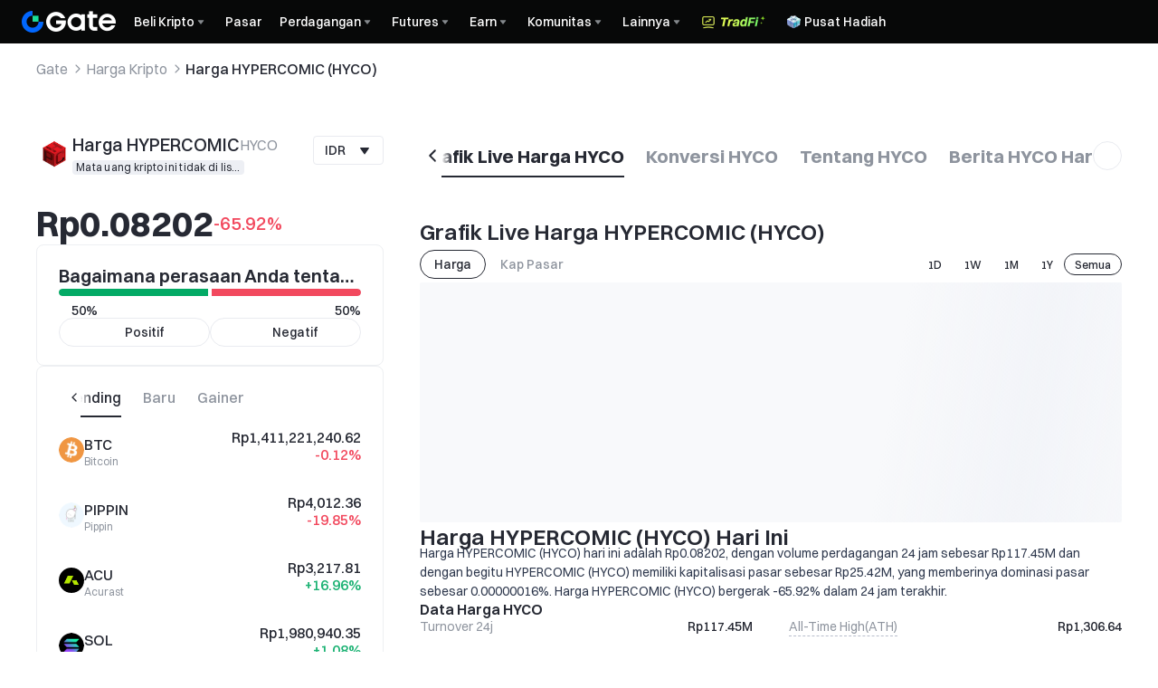

--- FILE ---
content_type: text/css
request_url: https://www.gate.com/cdn/fe/_next/static/css/1cc177f65db4e4cf.css
body_size: 7124
content:
.drawHeaderContainer-GgRHR_{justify-content:space-between;align-items:center;margin-bottom:16px;padding:19px 16px;display:flex}.drawHeaderLogo-aLepq_{width:122px;height:28px;position:relative}.closeButtonIcon-IyT359{cursor:pointer;fill:currentColor;width:1em;height:1em;font-size:24px;transition:all .5s;display:inline-block}@keyframes move-ZTBMon{0%{transform:translateX(0)translateZ(0)}to{transform:translateX(-100%)translateZ(0)}}.wrapper-kcT0WE{background-color:var(--color-bg-secondary);color:var(--color-text-text-primary);max-height:36px;top:var(--header-height);z-index:3;padding:12px 0;font-size:12px;line-height:150%;position:sticky;overflow:hidden}.inner-FuF2lO{box-sizing:border-box;justify-content:center;column-gap:8px;max-width:100%;margin:0 auto;padding:0 16px;display:flex;overflow:hidden}@media screen and (min-width:768px){.inner-FuF2lO{padding:0 36px}}@media screen and (min-width:992px){.inner-FuF2lO{padding:0 28px}}@media screen and (min-width:1200px){.inner-FuF2lO{padding:0 108px}}@media screen and (min-width:1440px){.inner-FuF2lO{padding:0 120px}}@media screen and (min-width:1920px){.inner-FuF2lO{padding:0 240px}}.styledLink-HuHqaW{color:var(--color-text-5);white-space:nowrap;padding:0 36px 0 0;font-weight:600}[dir=rtl] .styledLink-HuHqaW{padding:0 0 0 36px}.iconWrapper-iodjP1{width:12px;height:12px;margin-top:2px}.iconWrapper-iodjP1 .close-icon-announcement{color:#70798c;cursor:pointer}.styledMarQueeWrapper-X0XyGX{overflow:hidden}.marqueeContent-UQiAHr{word-break:break-all;text-overflow:ellipsis;-webkit-line-clamp:2;line-clamp:2;-webkit-box-orient:vertical;display:-webkit-box;overflow:hidden}@media screen and (max-width:767px){.marqueeContent-UQiAHr{-webkit-line-clamp:1;line-clamp:1;text-wrap:nowrap}.marqueeContent-UQiAHr.animated-UWK2TK{-webkit-line-clamp:unset;line-clamp:unset;-webkit-box-orient:unset;width:fit-content;padding-left:100px;position:relative;left:-100px}.marqueeContent-UQiAHr.animated-UWK2TK:after{content:attr(data-text);position:absolute;right:-100%}.marqueeContent-UQiAHr[data-animation-duration]{animation:move-ZTBMon var(--animation-duration) linear infinite}}.textWithButton-GLK7iK{width:100%;font-size:14px;font-weight:400;line-height:1.3}.textWithButton-GLK7iK p{margin:0;display:inline}.actionBtn-thy7bI{color:var(--color-text-text-primary);white-space:nowrap;cursor:pointer;user-select:none;margin-left:4px;font-weight:500;text-decoration:underline;display:inline}.clamped-nDnOWu p{-webkit-line-clamp:2;text-overflow:ellipsis;-webkit-box-orient:vertical;display:-webkit-box;overflow:hidden}.clamped-nDnOWu .actionBtn-thy7bI{margin-top:4px;margin-left:0;display:block}.container-spFJx7{background:var(--color-bg-secondary);min-height:51px;color:var(--color-text-text-primary);align-items:center;padding:0 24px;font-size:14px;font-weight:400;line-height:1.5}.container-spFJx7,.wrapper-cyzDAK{box-sizing:border-box;width:100%;justify-content:center;display:flex}.wrapper-cyzDAK{max-width:1200px;height:min-content}.body-k7PZAJ{padding:9.5px 0;padding-inline-start:8px;overflow:hidden}.warningIcon-XiiCdg{flex-shrink:0;align-self:flex-start;width:16px;height:16px;margin-top:12px}.text-fvpE2_{white-space:pre-wrap;align-items:center;display:flex}.verifyButton-_48BpQ{height:32px;color:var(--color-text-inverse-primary);cursor:pointer;border:none;border-radius:16px;align-self:center;margin-inline:32px 16px;padding:0 12px;font-size:14px;font-weight:500}.verifyButton-_48BpQ,.verifyButton-_48BpQ:hover{background-color:var(--color-cmpt-button-primary)}.verifyButton-_48BpQ:hover{color:var(--color-text-text-tertiary)}.closeButton-savUTz{cursor:pointer;background:none;border:none;flex-shrink:0;justify-content:center;align-self:flex-start;width:16px;height:16px;margin-top:12px;padding:0;display:flex}.webContent-uf_LwF{display:flex}.h5Content-Uzy03F{display:none}@media (max-width:768px){.container-spFJx7{min-height:40px;padding:0 16px}.body-k7PZAJ{flex:1;padding-inline:8px 12px}.webContent-uf_LwF{display:none}.h5Content-Uzy03F{display:block}}.depositContent-oT9kou{display:block}@media screen and (max-width:767px){.depositContent-oT9kou{display:none}}@keyframes slideInRight-_TTqCz{0%{opacity:0;transform:translateX(100%)}to{opacity:1;transform:translateX(-50%)}}@keyframes slideInLeft-n_56nu{0%{opacity:0;transform:translateX(-100%)}to{opacity:1;transform:translateX(-50%)}}.styledContainer-E3f8sM{box-sizing:border-box;background-color:#1f2023;background-image:url(https://gimg2.staticimgs.com/header/20250611-170039202506111701345344106135.webp);background-position:right 24px center;background-repeat:no-repeat;background-size:60px;border-radius:8px;width:320px;padding:12px 94px 16px 20px;animation:slideInRight-_TTqCz .3s cubic-bezier(.3,0,.3,1) forwards;position:absolute;top:58px;left:14px}[dir=rtl] .styledContainer-E3f8sM{background-position:24px 50%;padding:12px 20px 16px 94px;animation:slideInLeft-n_56nu .3s cubic-bezier(.3,0,.3,1) forwards}@media screen and (max-width:1520px){.styledContainer-E3f8sM{display:none}}.styledTitle-QvsRnw{color:var(--color-text-always-white);margin-bottom:12px;font-size:14px;font-style:normal;font-weight:500;line-height:130%}.styledTitle-QvsRnw span{color:var(--color-function-tag-primary)}.styledButton-NjnmtS{cursor:pointer;box-shadow:0 0 4px 0 var(--color-link-default);background-color:var(--color-link-default);color:var(--color-text-always-white);text-align:center;box-sizing:border-box;border-image-slice:24 fill;border-image-width:8px;border-image-repeat:stretch;border-radius:34px;align-items:center;width:fit-content;min-height:24px;padding:4px 12px;font-size:12px;font-weight:500;display:flex}.styledButtonLabel-_IObyu{margin-right:4px}[dir=rtl] .styledButtonLabel-_IObyu{margin-right:unset;margin-left:4px}.styledCloseButton-kYUoyJ{cursor:pointer;background-image:url(https://gimg2.staticimgs.com/header/download-tip-close_20251205_151338_00ae8dcbbc32953c0c587dbdb345039d.png);background-position:50%;background-repeat:no-repeat;background-size:contain;width:12px;height:12px;position:absolute;top:8px;right:8px}[dir=rtl] .styledCloseButton-kYUoyJ{right:unset;left:8px}.styledArrow-Gp7rOV{width:12px;height:12px;transform:rotateY(0)}[dir=rtl] .styledArrow-Gp7rOV{transform:rotateY(180deg)}.globalSettingContainer-SR9JrI{display:flex}.settingItem-Sy8nT4{cursor:pointer;min-width:264px}.settingItem-Sy8nT4 .mantine-Group-root{gap:0;padding-top:0}.settingTitle-ZYN2Ow{color:var(--color-text-text-secondary);gap:4px;height:44px;font-size:12px}.settingContent-rGQao0,.settingTitle-ZYN2Ow{align-items:center;padding:0 16px;display:flex}.settingContent-rGQao0{gap:10px;width:100%;height:52px}.settingContent-rGQao0 .mantine-Radio-label{display:block}.riseLabel-WleH1O{cursor:pointer;font-size:12px;font-weight:500}.tabChangeContainer-OPDQZ_{justify-content:flex-start;align-items:center;column-gap:32px;display:flex}.tabChangeItem-YzsVn4{color:var(--color-text-text-secondary);cursor:pointer;padding-bottom:18px;font-size:16px;font-weight:600;transition:all .3s;position:relative}.tabChangeItem-YzsVn4:after{content:"";background:var(--color-text-text-primary);width:100%;height:4px;display:none;position:absolute;bottom:0;left:0}.tabChangeItem-YzsVn4.active{color:var(--color-text-text-primary)}.tabChangeItem-YzsVn4.active:after{display:block}.tabContent-Hm3BVk{display:none}.tabContent-Hm3BVk.active{display:block}.langTitle-C9mQxc{color:var(--color-text-text-primary);font-size:16px;font-weight:600}.contentWrap-J76ItM{flex-wrap:wrap;max-height:280px;margin-top:8px;margin-left:-24px;display:flex}.contentItem-n7996C{background-color:unset;color:var(--color-text-text-primary);cursor:pointer;box-sizing:border-box;border-bottom:none;border-radius:4px;width:calc(25% - 24px);height:46px;margin:24px 0 0 24px;padding-left:16px;font-weight:600;line-height:46px;text-decoration:none}.contentItem-n7996C:hover{color:var(--color-text-text-brand)}.contentItem-n7996C.active,.contentItem-n7996C:hover{background-color:var(--color-layer-4)}[dir=rtl] .contentItem-n7996C{padding-left:unset;margin:24px 24px 0 0;padding-right:16px}.rateTitleWrap-rQjPc6{cursor:pointer;justify-content:space-between;display:flex}.container-pRJNb0{box-sizing:border-box;width:400px}.reminderTitle-SAyYuG{font-size:var(--font-subtitle);color:var(--color-text-text-primary);font-weight:600;line-height:1.3}.reminderTitleRight-dHJnlB{color:var(--color-text-text-secondary);font-size:var(--font-body-s);cursor:pointer}.reminderTitleRight-dHJnlB span{margin-inline-end:2px}.content-To_t3w{box-sizing:border-box;width:100%;height:318px;margin-bottom:16px;padding:12px 12px 0 16px;position:relative;overflow-y:auto}.content-To_t3w::-webkit-scrollbar-track{background-color:var(--color-bg-primary)}.content-To_t3w::-webkit-scrollbar-thumb{border-radius:4px}.content-To_t3w::-webkit-scrollbar{width:4px}.content-To_t3w .mantine-Overlay-root{background-color:#0000}.moreSpan-ehwJ9g{cursor:pointer;color:var(--color-text-text-primary);font-size:14px;font-weight:600;line-height:1.3}.wrapper-rdBgZu{padding-top:0}.classic-dark .content-To_t3w::-webkit-scrollbar-thumb{background-color:#424242}.content-To_t3w::-webkit-scrollbar-thumb{background-color:#e9ebf0}.notificationListWrapper-LrZyPN{padding-top:0}.noticeItem-eCGfFy{box-sizing:border-box;cursor:default;border-radius:4px;flex-direction:column;justify-content:flex-start;width:100%;padding:12px;transition:background-color .3s;display:flex}.noticeItem-eCGfFy:hover{background-color:var(--color-layer-4)}.noticeItem-eCGfFy.allowHref{cursor:pointer}.noticeTitle-E9LsCt{color:var(--color-text-text-primary);font-size:18px;font-weight:500;line-height:21px}.noticeTitle-E9LsCt.isRead{color:var(--color-text-text-secondary)}.noticeContent-Vc8n9Q{color:var(--color-text-text-primary);margin-top:8px;margin-bottom:12px;font-size:14px;line-height:1.5}.noticeContent-Vc8n9Q.isRead,.noticeTime-CuvZhT{color:var(--color-text-text-secondary)}.noticeTime-CuvZhT{border-radius:8px;align-items:center;gap:8px;font-size:12px;line-height:120%;display:flex}.showMoreBtn-cIWrF4{color:var(--color-text-text-brand);font-size:12px;font-weight:500}.tabsWrapper-J5U9kd{border-bottom:1px solid var(--color-line-divider-divider)}:is(.tabsWrapper-J5U9kd .mantine-GateScrollTabs-root,.tabsWrapper-J5U9kd .gui-mantine-rtl-GateScrollTabs-root){padding-left:16px;padding-right:16px}:is(.tabsWrapper-J5U9kd .mantine-GateScrollTabs-root .mantine-Icon-root,.tabsWrapper-J5U9kd .gui-mantine-rtl-GateScrollTabs-root .mantine-Icon-root){width:16px;height:16px;color:var(--color-icon-icon-tertiary)}.tabsWrapper-J5U9kd .mantine-GateTabs-tab{font-size:16px;font-weight:500;line-height:130%}.tabsWrapper-J5U9kd .mantine-GateTabs-tab:after{width:16px;height:3px;margin-left:auto;margin-right:auto;left:0;right:0}.tabsWrapper-J5U9kd .mantine-GateTabs-tab:first-of-type:after{transform:translateX(-5px)}.tabInnerItem-i1LSoV{display:flex;position:relative}.unReadNum-oUQnIX{background-color:var(--color-layer-4);height:16px;color:var(--color-text-text-primary);top:0;margin-top:-8px;border-radius:99px;justify-content:center;align-items:center;margin-inline-end:-20px;padding:0 4px;font-size:12px;display:flex;inset-inline-end:0}.redDot-H18xq7{background-color:var(--color-function-hot);top:12px;border:1px solid #070808;border-radius:50%;width:8px;height:8px;position:absolute;inset-inline-end:6px}@media (max-width:1440px){.redDot-H18xq7{top:0;border:none;margin-top:-14px;position:relative;inset-inline-end:-2px}}.emptyWrapper-WswDEv{flex-direction:column;justify-content:center;align-items:center;gap:4px;margin-top:52px;display:flex}.emptyWrapper-WswDEv p{text-align:center;font-size:16px;font-weight:500}.normalMenuIcon-G__Lhw{fill:currentColor;box-sizing:initial;color:#c4c7ca;width:24px;height:100%;padding:0 8px}.profileContainer-nLkKvf{align-items:center;height:100%;padding:0;font-size:14px;display:none}@media screen and (min-width:768px){.profileContainer-nLkKvf{display:flex}}.profileContainer-nLkKvf .assets-and-order-flex{display:flex}@media screen and (max-width:1439px){.profileContainer-nLkKvf .assets-and-order-flex{display:none}}.profileSecondCard-SGAjAl{flex-direction:column;min-width:264px;padding:8px 0;left:-170px;right:0;overflow-y:auto}.profileSecondCard-SGAjAl[data-lang=ar]{left:0;right:unset}.profileSecondCard-SGAjAl::-webkit-scrollbar-thumb{background-color:var(--color-text-4)}.profileSecondCard-SGAjAl::-webkit-scrollbar{width:4px}.profileSecondCard-SGAjAl::-webkit-scrollbar-track{background-color:#0000}.secondMenuItemTextWrap-sRl5c9{align-items:center;display:flex;overflow-x:hidden}.secondMenuItemIcon-X43qEp{width:24px;height:24px;margin-right:8px;margin-left:unset;color:var(--color-icon-icon-primary);flex-shrink:0}.secondMenuItemIcon-X43qEp[data-lang=ar]{margin-right:unset;margin-left:8px}.personalSecondMenuItemIcon-Y_xTxa{width:24px;height:24px;margin-right:8px;margin-left:unset}.personalSecondMenuItemIcon-Y_xTxa[data-lang=ar]{margin-right:unset;margin-left:8px}.secondMenuItemArrowIcon-g6ZCRH{vertical-align:-.15em;fill:currentColor;width:12px;height:12px;color:var(--color-text-text-tertiary);font-size:12px;transition:transform .2s}.secondMenuItemTextFlex-s10dyM{flex-direction:column;justify-content:center;display:flex;overflow-x:hidden}.secondMenuItemText-RPpC7e{color:var(--color-text-text-primary);text-overflow:ellipsis;white-space:nowrap;font-size:14px;font-weight:500;line-height:150%;position:relative;overflow:hidden}.secondMenuItemCorner-NdtcdV{background-color:var(--color-text-text-brand);color:#fff;border-radius:4px;padding:2px;font-size:12px;line-height:1;display:inline;position:relative;top:-3px;left:2px}.secondMenuItemTextDesc-zsGILx{color:var(--color-text-text-secondary);text-overflow:ellipsis;white-space:nowrap;font-size:12px;overflow:hidden}.secondMenuItem-_KZntT{justify-content:space-between;align-items:center;column-gap:4px;height:60px;padding:0 16px;display:flex}.thirdMenuWrap-RwOMhL{display:none}.thirdMenuItem-AXkwRL{flex-direction:column;justify-content:center;padding:14px 48px;display:flex}.thirdMenuItem-AXkwRL:hover{background-color:var(--color-layer-4)}.thirdContent-pGZp_I{align-items:center;display:flex}.thirdText-b8xuRW{font-weight:400;line-height:150%}.thirdDesc-kcNTTt{align-items:center;margin-top:8px;display:flex}.thirdDescText-xrJkVQ{color:var(--color-text-text-secondary);font-size:12px;font-weight:500}.thirdDescText-xrJkVQ:hover{color:var(--color-text-text-primary)}.thirdLine-EpkjJy{background-color:var(--color-line-border-strong);width:1px;height:8px;margin:0 12px;display:block}.thirdLineHidden-uGhRRS{display:none}.secondMenuItemWrap-lr2j32{display:block}.secondMenuItemWrap-lr2j32 .thirdMenuWrap-RwOMhL,.secondMenuItemWrapHidden-rb4kkn{display:none}.secondMenuItemWrapVisible-KvlZVT .thirdMenuWrap-RwOMhL{display:block}.secondMenuItemWrap-lr2j32 .secondMenuItem-_KZntT{background-color:unset;transform:unset}.secondMenuItemWrapVisible-KvlZVT .secondMenuItem-_KZntT{background-color:var(--color-layer-4);transform:translateZ(0)}.secondMenuItemWrap-lr2j32 .secondMenuItemArrowIcon-g6ZCRH{transform:unset}.secondMenuItemWrapVisible-KvlZVT .secondMenuItemArrowIcon-g6ZCRH{transform:rotate(180deg)}.secondMenuItemWrap-lr2j32:hover .secondMenuItem-_KZntT{background-color:var(--color-layer-4)}.controlSidePersonalCenter-y5vTNT{display:none}@media screen and (max-width:768px){.controlSidePersonalCenter-y5vTNT{display:block}}.flexRowDiv-aOEPtp{align-items:center;display:flex}.vipBackgroundWrap-RnOcK1{background-repeat:no-repeat;background-size:65px 84px,100% 100%;width:100%;height:100%;position:relative}.vipBackgroundWrapHeader-loUBFb{background-position:right 0 bottom 16px,50%}.vipBackgroundWrapSidebar-NBax7a{background-position:right 18px bottom 16px,50%}.vipBackgroundWrapHeaderAr-xtsl6f{background-position:left 0 bottom 16px,50%}.vipBackgroundWrapSidebarAr-J0kTCy{background-position:left 18px bottom 16px,50%}.vipGateText-Drzwxu{color:#cab29a}.userInfoWrap-AN5AZr{background-color:var(--color-bg-secondary);cursor:pointer;border-radius:8px;justify-content:space-between;align-items:center;width:100%;padding:24px 12px;display:flex;position:relative}.userInfoWrap-AN5AZr.isVip-H45sO2{padding:40px 12px 32px}.badgeContainer-WE7jdP{color:var(--color-text-text-secondary);font-size:12px;line-height:16px;display:inline-block;position:relative}[dir=rtl] .badgeContainer-WE7jdP{padding:0 0 0 8px}[dir=ltr] .badgeContainer-WE7jdP{padding:0 8px 0 0}.badgeContainer-WE7jdP:before{content:"";background-color:var(--color-function-hot);border-radius:50%;width:8px;height:8px;position:absolute;top:-4px;right:0}[dir=rtl] .badgeContainer-WE7jdP:before{left:0;right:unset}.optionsBox-uADGut{width:100%}.container-Vu88CM{justify-content:space-between;align-items:center;height:44px;padding:0 0 0 16px;line-height:44px;display:flex}.listContainer-DfLmRC{box-sizing:border-box;background-color:#0000;border-radius:12px 12px 0 0;flex-direction:column;width:167px;height:410px;padding:0 16px;display:flex;overflow-y:hidden}.listContainerInDrawer-DsMj4T{background-color:var(--color-layer-1);width:unset;height:calc(100vh - 68px);padding:unset;box-sizing:initial}.currencyList-g60KcM{scrollbar-width:none;-ms-overflow-style:none;flex-grow:1;overflow-y:auto}.currencyList-g60KcM .no-scrollbar-sfoP3a::-webkit-scrollbar,.currencyList-g60KcM::-webkit-scrollbar{display:none}.currencyList-g60KcM .no-scrollbar-sfoP3a{scrollbar-width:none;-ms-overflow-style:none}.currencyItemWrapper-nnJcYq{border-radius:4px;justify-content:space-between;align-items:center;height:36px;padding:0 8px;line-height:36px;display:flex}.currencyItemWrapperInDrawer-xbGAvj{height:60px;padding:0 16px;line-height:52px}.currencyItemWrapper-nnJcYq:hover{background-color:var(--color-layer-4)}.iconWrapper-HoyqS4{align-items:center;display:flex}.currencyName-BkwzBq{margin-left:8px;font-size:12px;font-weight:500}.currencyNameInDrawer-jLseMJ{margin-left:12px;font-size:16px}[dir=rtl] .currencyName-BkwzBq{margin-left:unset;margin-right:8px}[dir=rtl] .currencyNameInDrawer-jLseMJ{margin-left:unset;margin-right:12px}.styledSearch-Xx_iCO{justify-content:space-between;margin:0 0 8px}.styledSearchInDrawer-kbSrv0{margin:8px 16px 12px}.styledSearch-Xx_iCO>input{flex-grow:1}.styledSearch-Xx_iCO>.mantine-GateInput-wrapper-pMUIBq{margin:0}.closeButtonIcon-rGU4co{cursor:pointer;width:1em;height:1em;color:var(--color-icon-icon-quaternary);font-size:16px;transition:all .5s;display:inline-block}.payWithWrapper-pwwLlZ{color:var(--color-text-text-primary);justify-content:space-between;padding:12px 16px 4px;font-size:18px;font-weight:600;line-height:24px;display:flex}.paywithOutWrapper-PzqGzr{justify-content:space-between;align-items:center;width:100%;display:flex}.paywithNavName-TYEo8v{font-size:14px;font-weight:500}.paywithNavName-TYEo8v:hover{color:var(--color-text-text-brand)}.tabButton-gnFngE{cursor:pointer;white-space:nowrap;z-index:1;height:36px;color:var(--color-text-text-secondary);background-color:unset;border-radius:4px;align-items:center;font-size:14px;font-weight:600;line-height:36px;display:flex;position:relative}.tabButtonActive-PTdDrY{background-color:var(--color-layer-4)}.navTitleWrap-wk7DRG,.tabButton-gnFngE:hover,.tabButtonActive-PTdDrY{color:var(--color-text-text-primary)}.navTitleWrap-wk7DRG{cursor:pointer;align-items:center;min-width:50px;display:flex}.navArrowSvg-nu3FvB{cursor:pointer;vertical-align:-.15em;fill:currentColor;width:1em;height:1em;color:var(--color-text-text-secondary);margin:0 0 0 4px;font-size:12px;transition:all .5s}[dir=rtl] .navArrowSvg-nu3FvB{margin:0 4px 0 0}.navArrowSvg-nu3FvB:hover{color:var(--color-text-text-brand);transform:rotate(0)}.secondNavCardItem-Ew0us1{white-space:nowrap;cursor:pointer;width:148px;height:36px;color:var(--color-text-text-primary);text-align:left;border-radius:4px;flex-shrink:0;justify-content:space-between;align-items:center;margin-top:4px;padding:0 8px;font-size:14px;font-weight:500;display:flex}.secondNavCardItem-Ew0us1:hover{background:var(--color-layer-4)}.secondNavCardItemActive-eB8p6L{background-color:var(--color-layer-4)}.selectIcon-uu2zun{width:16px;height:16px;color:var(--color-icon-icon-primary)}.secondNavCard-htqncN{cursor:pointer;background-color:var(--color-layer-3);border-radius:8px;padding-top:8px;display:none;position:absolute;top:34px;right:0;box-shadow:0 6px 20px #0b0c0d0f}.dropDown-Pf1lCq{z-index:2;align-items:center;height:100%;display:flex;position:relative}.dropDown-Pf1lCq:hover .navArrowSvg-nu3FvB,.dropDown-Pf1lCq:hover .tabButton-gnFngE{color:var(--color-text-text-primary)}.dropDown-Pf1lCq:hover .navArrowSvg-nu3FvB{transform:rotate(180deg)}.dropDown-Pf1lCq:hover .secondNavCard-htqncN{opacity:1;pointer-events:auto;visibility:visible;flex-direction:column;display:flex;transform:translateY(0)}.dropDownListWrapper-Qz8FVI{background-color:var(--color-layer-3);scrollbar-width:none;-ms-overflow-style:none;max-height:300px;padding:6px 8px;overflow-y:auto;box-shadow:0 6px 20px #0b0c0d0f}.dropDownListWrapper-Qz8FVI::-webkit-scrollbar{display:none}.navSvg-_udkrB{cursor:pointer;vertical-align:-.15em;fill:currentColor;width:1em;height:1em;transition:all .5s}.navSvg-_udkrB:hover{color:var(--color-text-text-brand)}.tabButton-sQe7dv{cursor:pointer;white-space:nowrap;z-index:1;height:36px;color:var(--color-text-text-secondary);background-color:unset;border-radius:4px;align-items:center;font-size:14px;font-weight:500;line-height:36px;display:flex;position:relative}.tabButtonActive-qn1IOv{background-color:var(--color-layer-4)}.navTitleWrap-IOiqRF,.tabButton-sQe7dv:hover,.tabButtonActive-qn1IOv{color:var(--color-text-text-primary)}.navTitleWrap-IOiqRF{cursor:pointer;align-items:center;min-width:50px;display:flex}.navTitleWrap-IOiqRF:hover{color:var(--color-text-text-brand)}.navArrowSvg-vKijlH{color:var(--color-icon-icon-tertiary);margin:0 0 0 6px;font-size:12px}[dir=rtl] .navArrowSvg-vKijlH{margin:0 6px 0 0}.secondNavCardItem-J8PNSN{white-space:nowrap;cursor:pointer;width:148px;height:36px;color:var(--color-text-text-primary);text-align:left;border-radius:4px;justify-content:space-between;align-items:center;margin-top:4px;padding:0 8px;font-size:14px;font-weight:500;display:flex}.secondNavCardItem-J8PNSN:hover{background:var(--color-layer-4)}.secondNavCardItemActive-pJ7Fc4{background-color:var(--color-layer-4)}.selectIcon-MNnr9o{width:16px;height:16px;color:var(--color-icon-icon-primary)}.secondNavCard-JoUCAQ{cursor:pointer;background-color:var(--color-layer-3);border-radius:8px;padding-top:8px;display:none;position:absolute;top:34px;right:0;box-shadow:0 6px 20px #0b0c0d0f}.dropDown-dyL81n{z-index:2;align-items:center;height:100%;display:flex;position:relative}.dropDown-dyL81n:hover .navArrowSvg-vKijlH,.dropDown-dyL81n:hover .tabButton-sQe7dv{color:var(--color-text-text-primary)}.dropDown-dyL81n:hover .navArrowSvg-vKijlH{transform:rotate(180deg)}.dropDown-dyL81n:hover .secondNavCard-JoUCAQ{opacity:1;pointer-events:auto;visibility:visible;flex-direction:column;display:flex;transform:translateY(0)}.dropDownListWrapper-X0ANA7{background-color:var(--color-layer-3);padding:6px 8px;box-shadow:0 6px 20px #0b0c0d0f}.activityTag-xnhgA6{background:var(--color-function-tag-primary);height:16px;color:var(--color-text-always-black);white-space:nowrap;cursor:pointer;border-radius:2px;align-items:center;gap:2px;margin-left:4px;padding:0 2px 0 4px;font-size:12px;font-weight:500;line-height:16px;transition:opacity .2s;display:inline-flex}.activityTag-xnhgA6 svg{width:12px;height:12px}.tabWrapper-om6nI8{margin-left:-16px;padding-left:16px;display:flex}[dir=rtl] .tabWrapper-om6nI8{margin-left:unset;padding-left:unset;margin-right:-16px;padding-right:16px}.tabWrapper-om6nI8:before{content:"";background:var(--color-line-divider-strong);width:1px;height:100%;display:block;position:absolute;top:0;bottom:0}.tabContainerBase-em3TO8{box-sizing:border-box;border-radius:0 8px 8px 0;flex-direction:column;margin-inline-end:-16px;padding:0 24px;display:flex}[dir=rtl] .tabContainerBase-em3TO8{border-radius:8px 0 0 8px}.tabContainer-FTOo92{width:352px}.tabContainerSmall-ncBqNJ{box-sizing:border-box;border-radius:8px;flex-direction:column;width:240px;padding:12px 16px;display:flex}.tabHead-WedRTG{justify-content:space-between;align-items:center;column-gap:4px;width:100%;max-width:100%;display:flex;position:relative}.tabHeadSubMenuContainer-TSS_cS{flex:1;width:0;min-width:0}.tabHeadSubMenuContainer-TSS_cS .mantine-GateTabs-controlWrapper[data-dir=next]{background:linear-gradient(to right,#1a1c2300,var(--color-layer-3) 25%)!important;border-radius:0!important}.tabHeadSubMenuContainer-TSS_cS .mantine-GateTabs-controlWrapper[data-dir=prev]{border-radius:0;background:linear-gradient(to left,#1a1c2300,var(--color-layer-3) 25%)!important}.tabHeadSubMenuContainer-TSS_cS .mantine-GateTabs-tab:after{bottom:1px}.tabContent-YsqGId{scrollbar-width:none;-ms-overflow-style:none;flex:1;min-height:255px;margin-bottom:-16px;padding-left:0;overflow-y:auto}.tabContent-YsqGId .no-scrollbar::-webkit-scrollbar,.tabContent-YsqGId::-webkit-scrollbar{display:none}.tabContent-YsqGId .no-scrollbar{scrollbar-width:none;-ms-overflow-style:none}.tabContent-YsqGId li{list-style-type:none}.title-qzcbVr{color:var(--color-text-text-primary);text-align:left;align-items:center;column-gap:6px;min-height:auto;padding:0;font-size:14px;font-weight:500;line-height:normal;display:flex}[dir=rtl] .title-qzcbVr{flex-direction:row-reverse}.titleLarge-v99PH4{font-size:16px}.emptyContainer-a7qmoI{flex-direction:column;justify-content:center;align-items:center;width:100%;height:100%;display:flex}.customLink-a1azaG{color:var(--color-text-text-secondary);text-align:right;background-color:var(--color-layer-3);z-index:1;justify-content:flex-end;align-items:center;gap:4px;margin-bottom:-8px;padding-top:8px;font-size:12px;line-height:16px;text-decoration:none;display:flex}.coinImageBox-l_ffGU{margin-right:8px;position:relative}[dir=rtl] .coinImageBox-l_ffGU{margin-right:unset;margin-left:8px}.smallCoinImg-kYnWjg{z-index:1;position:absolute;bottom:0;right:-4px}[dir=rtl] .smallCoinImg-kYnWjg{right:unset;left:-4px}.skeleton-VtAmOA{align-items:center;padding:15px 0;display:flex}.skeleton-VtAmOA>div:first-child{background-color:var(--color-line-border-strong);border-radius:50%;width:28px;height:28px;margin-right:8px}.skeleton-VtAmOA>div:last-child{background-color:var(--color-line-border-strong);flex:1;height:24px}.styledLabel-ITpHZ5{color:var(--color-text-text-secondary);font-size:14px;font-weight:500}.container-Fd4F3s{background:var(--color-bg-secondary);min-height:51px;color:var(--color-text-text-primary);align-items:center;padding:0 24px;font-size:14px;font-weight:400;line-height:1.5}.container-Fd4F3s,.wrapper-cJwPLp{box-sizing:border-box;width:100%;justify-content:center;display:flex}.wrapper-cJwPLp{max-width:1200px;height:min-content}.body-hvGwr0{padding:9.5px 0;padding-inline-start:8px;overflow:hidden}.warningIcon-UHJajm{flex-shrink:0;align-self:flex-start;width:16px;height:16px;margin-top:12px}.text-mHE5Lh{white-space:pre-wrap;align-items:center;display:flex}.webContent-s1OYta{display:flex}.h5Content-KZxH72{display:none}.learnMoreButton-A46SC1{color:var(--color-text-text-primary);text-underline-offset:2px;background:none;margin-inline-start:32px;padding:0;line-height:20px;text-decoration:underline}.learnMoreButton-A46SC1,.verifyButton-kYiiPJ{cursor:pointer;border:none;font-size:14px;font-weight:500}.verifyButton-kYiiPJ{height:32px;border-radius:16px;align-self:center;margin-inline:16px;padding:0 12px}.verifyButton-kYiiPJ,.verifyButton-kYiiPJ:hover{background-color:var(--color-cmpt-button-primary);color:var(--color-text-inverse-primary)}.verifyButton-kYiiPJ:hover{opacity:.8}.closeButton-GAedut{cursor:pointer;background:none;border:none;flex-shrink:0;justify-content:center;align-self:flex-start;width:16px;height:16px;margin-top:12px;padding:0;display:flex}@media (max-width:768px){.container-Fd4F3s{min-height:40px;padding:0 16px}.body-hvGwr0{flex:1;padding-inline:8px 12px}.webContent-s1OYta{display:none}.h5Content-KZxH72{width:100%;font-size:14px;font-weight:400;line-height:1.3;display:block}.h5Content-KZxH72 p{margin:0;display:inline}.h5Content-KZxH72 .h5VerifyButton-cn4zMF{color:var(--color-text-text-primary);white-space:nowrap;cursor:pointer;user-select:none;background:none;border:none;margin-left:4px;padding:0;font-weight:500;text-decoration:underline;display:inline}}.backTBContent-Wyvktn{padding:unset;margin:0 8px;display:block}@media screen and (max-width:767px){.backTBContent-Wyvktn{display:none}}.container-I2MOtm{align-items:center;display:flex}.container-I2MOtm img{width:120px;height:auto}.containerShortLogo-wAIyqe img{width:104px;height:auto}.ten-q0xiQt{background-color:var(--color-text-text-brand);border-radius:4px;justify-content:center;align-items:center;width:20px;height:20px;margin-left:4px;margin-right:0;display:flex}[dir=rtl] .ten-q0xiQt{margin-right:4px}.statusTag-Bp7NH4{background-color:var(--color-cmpt-tag-gray);color:var(--color-text-text-secondary);border-radius:2px;flex-shrink:0;padding:2.5px 4px;font-size:12px;font-weight:400;line-height:130%}.tipContainer-a4N5pB{box-sizing:border-box;position:fixed}@media (max-width:992px){.tipContainer-a4N5pB{display:none}}.tipBubble-TUw4Ss{background-color:var(--color-layer-1);border-radius:12px;flex-direction:column;align-items:flex-start;width:200px;padding:12px;display:flex;position:relative;box-shadow:0 4px 16px #0000001f}.tipBubble-TUw4Ss:before{content:"";border-left:8px solid #0000;border-right:8px solid #0000;border-bottom:8px solid var(--color-layer-1);width:0;height:0;position:absolute;top:-8px;left:50%;transform:translateX(-50%)}.tipText-NcHhSs{color:var(--color-text-text-primary);margin:0 0 16px;font-size:14px;font-weight:400;line-height:1.5}.okButton-yeGU92{background:var(--color-cmpt-button-primary);color:var(--color-text-inverse-primary);cursor:pointer;border:none;border-radius:100px;justify-content:center;align-self:flex-end;align-items:center;height:24px;padding:0 10px;font-size:12px;font-weight:500;display:flex}.okButton-yeGU92:hover{opacity:.8}.emptyLabel-IjbI6W{color:var(--color-text-text-primary);font-size:14px;font-weight:500}.styledSecondItemRightIcon-vSxIhH{width:24px;min-width:24px;height:24px}#download_gateio_app_wrapper-IFoC9a *{-webkit-tap-highlight-color:transparent}.left-uVydGd{color:var(--color-text-1);box-sizing:border-box;flex:1;align-items:center;margin-inline-end:8px;display:flex}.left-uVydGd svg{flex-shrink:0;font-size:40px;left:0}.infoText-KjQWhu{flex-direction:column;width:100%;margin:0 6px;display:flex;position:relative}.infoTextNewStyle-r0Hwno{margin:0 8px}.title-TYLgZ6{color:#fff;font-size:14px;font-weight:600;line-height:18px}.titleNewStyle-WntPVA{color:#070808;white-space:nowrap;text-overflow:ellipsis;line-height:21px;overflow:hidden}.subtitleContainer-lSGo5S{align-items:center;margin-top:3px;display:flex}.subtitle-IAjfLj{color:#84888c;font-size:12px;font-weight:400;line-height:16px;display:inline-block}.subtitleSmall-xGdHew{font-size:10px}.subTitleHighlight-TIMC25{color:#0068ff;font-weight:500}.closeIcon-h4PpEi{cursor:pointer;font-size:12px;position:absolute;top:-5px;right:-6px}.closeIconRtl-VK73Hg{right:unset;left:-6px}.closeIcon-h4PpEi svg{color:var(--color-icon-3);font-size:12px}.claimPerksContent-CEM5ia{text-align:center}.downloadLeft-ElvrM5{position:relative}.downloadWrapper-IC6HRL{z-index:9;box-sizing:border-box;background-color:#0b0c0d;background-size:contain;border-radius:8px;justify-content:space-between;align-items:center;width:auto;min-height:60px;padding:0 12px;display:flex;position:fixed;bottom:10px;left:8px;right:8px}.downloadWrapperNewStyle-yTk661{background-color:#fff;padding:8px 12px}.downloadWrapperTopSticky-J51iqI{border-bottom:.5px solid #484b51;border-radius:0;padding:8px 16px;position:sticky;top:0}.downloadWrapperTopSticky-J51iqI .closeIcon-h4PpEi{top:4px;right:4px}.downloadWrapperTopStickyRtl-STjtIz .closeIcon-h4PpEi{right:unset;left:4px}.downloadWrapperRtl-zhUGrs{background-position-x:left}button.downloadButton-yPDdLN{cursor:pointer;border:none;border-radius:99px;outline:none;font-weight:500}button.newStyle-sg_PqJ{min-width:72px;height:28px;padding:6px 8px;font-size:12px}button.oldStyle-w0Q63v{color:#0b0c0d;background-color:#f2f3f7;height:29px;padding:0 16px;font-size:14px}.floatingBarWrapper-sC6Ad4{background:var(--color-bg-secondary);box-sizing:border-box;justify-content:center;align-items:center;width:100%;display:flex}.floatingBarWrapperBusinessCompliance-ieX0_X{z-index:3;width:100%;position:fixed}.floatingBarWrapperPriority1-UbBciN{z-index:3}.floatingBarWrapperPriority2-bbw5L2{z-index:4}.floatingBarWrapperPriority3-IN4uXo{z-index:5}.floatingBarWrapperPriority4-FCckkc{z-index:6}.floatingBarContent-dvxKZu{color:var(--color-text-text-primary);justify-content:center;align-items:flex-start;gap:16px;width:100%;max-width:1200px;padding:10px;font-size:14px;font-weight:400;line-height:1.5;display:flex}.floatingBarContent-dvxKZu>div{flex-wrap:wrap;align-items:center;gap:8px;display:flex}.floatingBarContent-dvxKZu>div span{word-break:break-word;font-size:14px}.floatingBarLeft-pzNhmA{align-items:flex-start;column-gap:8px;display:flex}.floatingBarLeft-pzNhmA svg{cursor:pointer;width:13px;height:13px;color:var(--floating-bar-icon-color,var(--color-text-text-warning));flex-shrink:0;margin-top:5px}.floatingBarContent-dvxKZu a{color:var(--floating-bar-link-color,#4070ff);cursor:pointer;text-decoration:underline!important}.actionButton-pzc2AX,.floatingBarContent-dvxKZu svg{cursor:pointer;flex-shrink:0}.actionButton-pzc2AX{background:var(--color-cmpt-button-primary);color:var(--color-text-inverse-primary);border:none;border-radius:100px;justify-content:center;align-items:center;height:32px;margin-left:21px;padding:0 12px;font-size:14px;font-weight:500;display:flex}.actionButton-pzc2AX:hover{opacity:.8}.floatingBarWrapperUKOnly-yiRStu{position:unset!important}.floatingBarUKOnly-sWorf3{background-color:var(--color-cmpt-redfunct-bg)}.floatingBarUKOnly-sWorf3 a{font-weight:500}.floatingBarUKOnly-sWorf3 a,.floatingBarUKOnly-sWorf3 svg{color:var(--color-text-text-primary)}@media screen and (min-width:992px){.floatingBarUKOnly-sWorf3>div span{font-size:16px}}@media (min-width:768px){.floatingBarContent-dvxKZu{align-items:center}.floatingBarContent-dvxKZu>div{flex-wrap:nowrap;gap:32px}.actionButton-pzc2AX{margin-left:0}}

--- FILE ---
content_type: text/css
request_url: https://www.gate.com/cdn/fe/_next/static/css/de0c2618551fd7e1.css
body_size: 9225
content:
.gui_date_a61ce01f{--gui-date-default-icon-c:var(--color-icon-icon-tertiary);--gui-date-clear-icon-c:var(--color-icon-icon-quaternary);--gui-date-separate-icon-c:var(--color-icon-icon-tertiary);--gui-date-disabled-icon-c:var(--color-text-text-disable);--gui-date-placeholder-c:var(--color-text-text-secondary);--gui-date-disabled-placeholder-c:var(--color-text-text-disable);--gui-date-invalid-placeholder-c:var(--color-text-text-secondary);--gui-date-invalid-c:var(--color-text-text-primary);--gui-date-disabled-c:var(--color-text-text-disable);--gui-date-w:unset;--gui-date-maw:unset}.gui_date_bb5709f4{--gui-date-bg:var(--color-cmpt-input);--gui-date-hover-bg:var(--color-cmpt-input);--gui-date-active-bg:var(--color-cmpt-input);--gui-date-invalid-bg:var(--color-cmpt-input);--gui-date-disabled-bg:var(--color-cmpt-input-disabled);--gui-date-c:var(--color-text-text-primary);--gui-date-hover-c:var(--color-text-text-primary);--gui-date-active-c:var(--color-text-text-primary);--gui-date-invalid-c:var(--color-text-text-primary);--gui-date-disabled-c:var(--color-text-text-disable);--gui-date-border-w:1px;--gui-date-border-c:var(--color-cmpt-input);--gui-date-hover-border-c:var(--color-cmpt-component-active);--gui-date-active-border-c:var(--color-cmpt-component-active);--gui-date-invalid-border-c:var(--color-text-text-error);--gui-date-disabled-border-c:var(--color-line-border-strong)}.gui_date_16d0e249{--gui-date-h:48px;--gui-date-r:8px;--gui-date-fz:14px;--gui-date-fw:500;--gui-date-placeholder-fw:500;--gui-date-px:12px;--gui-date-icon-size:20px;--gui-date-clear-icon-size:20px;--gui-date-icon-safe-gap:8px}.gui_date_16d0e265{--gui-date-h:40px;--gui-date-r:6px;--gui-date-fz:14px;--gui-date-fw:500;--gui-date-placeholder-fw:500;--gui-date-px:8px;--gui-date-icon-size:16px;--gui-date-clear-icon-size:16px;--gui-date-icon-safe-gap:8px}.gui_date_16d0e328{--gui-date-h:32px;--gui-date-r:6px;--gui-date-fz:14px;--gui-date-fw:500;--gui-date-placeholder-fw:500;--gui-date-px:8px;--gui-date-icon-size:14px;--gui-date-clear-icon-size:14px;--gui-date-icon-safe-gap:8px}.gui_date_16d0e3c9{--gui-date-h:24px;--gui-date-r:6px;--gui-date-fz:12px;--gui-date-fw:500;--gui-date-placeholder-fw:500;--gui-date-px:8px;--gui-date-icon-size:14px;--gui-date-clear-icon-size:14px;--gui-date-icon-safe-gap:4px}.gui_date_a6245a30{max-width:var(--gui-date-maw);width:var(--gui-date-w)}@media(hover:hover){.gui_date_a6245a30:hover .gui_date_2d338085:not([aria-disabled]){box-shadow:0 0 0 var(--gui-date-border-w) var(--gui-date-hover-border-c);background:var(--gui-date-hover-bg)}.gui_date_a6245a30[data-dropdown-open] .gui_date_2d338085{box-shadow:0 0 0 var(--gui-date-border-w) var(--gui-date-active-border-c);background:var(--gui-date-active-bg)}}.gui_date_8eed51aa{display:block;-webkit-appearance:none;-moz-appearance:none;appearance:none;border:none;outline:none;background:#0000;padding:0}.gui_date_2d338085{position:relative;display:flex;border-radius:var(--gui-date-r);background:var(--gui-date-bg);box-shadow:0 0 0 var(--gui-date-border-w) var(--gui-date-border-c);padding:0 var(--gui-date-px)}.gui_date_2d338085[aria-invalid=true]{box-shadow:0 0 0 var(--gui-date-border-w) var(--gui-date-invalid-border-c);background:var(--gui-date-invalid-bg)}.gui_date_2d338085[aria-disabled]{cursor:not-allowed;box-shadow:0 0 0 var(--gui-date-border-w) var(--gui-date-disabled-border-c);background:var(--gui-date-disabled-bg)}.gui_date_2d338085[aria-disabled]>.gui_date_a62015c7{color:var(--gui-date-disabled-icon-c)}.gui_date_1de7a83c{cursor:pointer;color:var(--gui-date-c);-webkit-tap-highlight-color:transparent;-webkit-appearance:none;-moz-appearance:none;appearance:none;background:#0000;resize:none;box-sizing:border-box;display:block;outline:0;min-height:var(--gui-date-h);height:var(--gui-date-h);border:none;width:100%;font-family:inherit;font-size:var(--gui-date-fz);font-weight:var(--gui-date-fw);line-height:1.5;text-align:start}.gui_date_1de7a83c:disabled{cursor:not-allowed;color:var(--gui-date-disabled-c)}.gui_date_1de7a83c:not(:disabled)[aria-invalid=true]{color:var(--gui-date-invalid-c)}.gui_date_1de7a83c::placeholder{color:var(--gui-date-placeholder-c);font-weight:var(--gui-date-fw);font-size:var(--gui-date-fz)}.gui_date_1de7a83c:disabled::placeholder{color:var(--gui-date-disabled-placeholder-c)}.gui_date_1de7a83c:not(:disabled)[aria-invalid=true]::placeholder{color:var(--gui-date-invalid-placeholder-c)}.gui_date_dee4fd57{-webkit-padding-end:calc(var(--gui-date-icon-safe-gap) + var(--gui-date-icon-size));padding-inline-end:calc(var(--gui-date-icon-safe-gap) + var(--gui-date-icon-size))}.gui_date_a6245a30[data-hide-icons] .gui_date_dee4fd57{-webkit-padding-end:0;padding-inline-end:0}.gui_date_d465935b{-webkit-padding-end:calc(var(--gui-date-icon-safe-gap) + var(--gui-date-icon-size) + var(--gui-date-icon-safe-gap));padding-inline-end:calc(var(--gui-date-icon-safe-gap) + var(--gui-date-icon-size) + var(--gui-date-icon-safe-gap))}.gui_date_a62015c7{display:inline-flex;width:var(--gui-date-icon-size);min-width:var(--gui-date-icon-size);height:var(--gui-date-icon-size);min-height:var(--gui-date-icon-size);position:relative;line-height:1;box-sizing:initial}.gui_date_a62015c7>svg{width:100%;height:100%}.gui_date_63c53fd8{display:none;position:absolute;top:50%;transform:translateY(-50%);color:var(--gui-date-clear-icon-c);cursor:pointer}[dir=ltr] .gui_date_63c53fd8{right:var(--gui-date-px)}[dir=rtl] .gui_date_63c53fd8{left:var(--gui-date-px)}.gui_date_f1d58825{position:absolute;top:50%;transform:translateY(-50%);color:var(--gui-date-default-icon-c)}[dir=ltr] .gui_date_f1d58825{right:var(--gui-date-px)}[dir=rtl] .gui_date_f1d58825{left:var(--gui-date-px)}@media(hover:hover){.gui_date_a6245a30:not([data-no-clear]):not([data-empty]):hover .gui_date_f1d58825{display:none}.gui_date_a6245a30:not([data-empty]):hover .gui_date_63c53fd8{display:block}}.gui_date_611d958a{position:absolute;top:50%;transform:translateY(-50%);color:var(--gui-date-separate-icon-c)}[dir=ltr] .gui_date_611d958a{right:calc(50% + var(--gui-date-icon-safe-gap))}[dir=rtl] .gui_date_611d958a{left:calc(50% + var(--gui-date-icon-safe-gap))}[dir=rtl] .gui_date_611d958a[data-rtl-rotate]{transform:translateY(-50%) rotate(180deg)}.gui_date_db64c65f{overflow:hidden;background:var(--color-layer-1);box-shadow:0 7px 20px 0 #0d1f4212;border:none;border-radius:6px}.gui_date_fd57bfe1{position:fixed;min-width:100vw;max-width:100vw;background:var(--color-layer-1);box-sizing:border-box;padding:12px 16px 16px;top:auto!important;inset:auto 0 0!important;border-radius:12px 12px 0 0;box-shadow:0 0 0 100vh var(--color-bg-mask)}.gui_date_fd57bfe1:before{content:"";position:fixed;inset:0;border-radius:0;z-index:-1}.gui_date_3edd6b94{position:fixed;top:0;right:0;bottom:0;left:0;z-index:50;background:var(--color-bg-mask)}.gui_date_3edd6b94[data-state=open]{animation:gui_date_20710fd .25s ease-in forwards}.gui_date_3edd6b94[data-state=closed]{animation:gui_date_3edb2676 .25s ease-out forwards}.gui_date_b8a05bbd{position:fixed;z-index:50;display:flex;flex-direction:column;height:auto;background:var(--color-layer-1)}.gui_date_b8a05bbd[data-vaul-drawer-direction=bottom]{top:auto!important;right:0!important;bottom:0!important;left:0!important;padding:12px 16px 16px;max-height:80vh;border-radius:12px 12px 0 0}.gui_date_b8a05bbd[data-vaul-drawer]{animation-duration:.25s}@keyframes gui_date_20710fd{0%{opacity:0}to{opacity:1}}@keyframes gui_date_3edb2676{0%{opacity:1}to{opacity:0}}.gui_date_21e12df1{--rdp-accent-color:blue;--rdp-accent-background-color:#f0f0ff;--rdp-day-height:34px;--rdp-day-width:34px;--rdp-day_button-border-radius:6px;--rdp-day_button-border:1px solid #0000;--rdp-day_button-height:32px;--rdp-day_button-width:32px;--rdp-selected-border:2px solid var(--rdp-accent-color);--rdp-disabled-opacity:0.5;--rdp-outside-opacity:0.75;--rdp-today-color:var(--rdp-accent-color);--rdp-dropdown-gap:0.5rem;--rdp-months-gap:2rem;--rdp-nav_button-disabled-opacity:0.5;--rdp-nav_button-height:2.25rem;--rdp-nav_button-width:2.25rem;--rdp-nav-height:2.75rem;--rdp-range_middle-background-color:var(--rdp-accent-background-color);--rdp-range_middle-color:inherit;--rdp-range_start-color:#fff;--rdp-range_start-background:linear-gradient(var(--rdp-gradient-direction),#0000 50%,var(--rdp-range_middle-background-color) 50%);--rdp-range_start-date-background-color:var(--rdp-accent-color);--rdp-range_end-background:linear-gradient(var(--rdp-gradient-direction),var(--rdp-range_middle-background-color) 50%,#0000 50%);--rdp-range_end-color:#fff;--rdp-range_end-date-background-color:var(--rdp-accent-color);--rdp-week_number-border-radius:100%;--rdp-week_number-border:2px solid #0000;--rdp-week_number-height:var(--rdp-day-height);--rdp-week_number-opacity:0.75;--rdp-week_number-width:var(--rdp-day-width);--rdp-weeknumber-text-align:center;--rdp-weekday-opacity:0.75;--rdp-weekday-padding:0.5rem 0rem;--rdp-weekday-text-align:center;--rdp-gradient-direction:90deg}.gui_date_21e12df1[dir=rtl]{--rdp-gradient-direction:-90deg}.gui_date_21e12df1[data-broadcast-calendar=true]{--rdp-outside-opacity:unset}.gui_date_21e12df1{position:relative}.gui_date_21e12df1,.gui_date_21e12df1 *{box-sizing:border-box}.gui_date_74b478ad{width:var(--rdp-day-width);height:var(--rdp-day-height);text-align:center}.gui_date_a851ff04{position:relative;background:none;padding:0;margin:0;cursor:pointer;font-size:14px;font-weight:500;font-family:inherit;color:var(--color-text-text-primary);justify-content:center;align-items:center;display:flex;width:var(--rdp-day_button-width);height:var(--rdp-day_button-height);border:var(--rdp-day_button-border);border-radius:var(--rdp-day_button-border-radius)}.gui_date_a851ff04:hover{background:var(--color-cmpt-checkbox-dis-active)}.gui_date_a851ff04:disabled{cursor:revert}.gui_date_baa28b2c{z-index:1;position:relative;display:inline-flex;align-items:center;white-space:nowrap;border:0}.gui_date_c11fd1a0:focus-visible~.gui_date_baa28b2c{outline:5px auto Highlight;outline:5px auto -webkit-focus-ring-color}.gui_date_90981ff1,.gui_date_a609a0f5{border:none;background:none;padding:0;margin:0;cursor:pointer;font:inherit;color:inherit;-moz-appearance:none;-webkit-appearance:none;display:inline-flex;align-items:center;justify-content:center;position:relative;appearance:none;width:var(--rdp-nav_button-width);height:var(--rdp-nav_button-height)}.gui_date_90981ff1:disabled,.gui_date_a609a0f5:disabled{cursor:revert;opacity:var(--rdp-nav_button-disabled-opacity)}.gui_date_756792cc{display:inline-block;fill:var(--rdp-accent-color)}.gui_date_21e12df1[dir=rtl] .gui_date_74b49e34 .gui_date_756792cc{transform:rotate(180deg);transform-origin:50%}.gui_date_62da62d3{position:relative;display:inline-flex;align-items:center;gap:var(--rdp-dropdown-gap)}.gui_date_c11fd1a0{z-index:2;opacity:0;-webkit-appearance:none;-moz-appearance:none;appearance:none;position:absolute;top:0;bottom:0;left:0;inset-block-start:0;inset-block-end:0;inset-inline-start:0;width:100%;margin:0;padding:0;cursor:inherit;border:none;line-height:inherit}.gui_date_d5926c21{position:relative;display:inline-flex;align-items:center}.gui_date_d5926c21[data-disabled=true] .gui_date_756792cc{opacity:var(--rdp-disabled-opacity)}.gui_date_f91d76f8{display:none}.gui_date_25c4d342{position:relative;display:flex;flex-wrap:wrap;gap:24px;max-width:-moz-fit-content;max-width:fit-content}.gui_date_43dc1774{border-collapse:collapse}.gui_date_74b49e34{position:absolute;top:0;right:0;inset-block-start:0;inset-inline-end:0;display:flex;align-items:center;height:var(--rdp-nav-height)}.gui_date_924073b9{width:var(--rdp-day-width);height:var(--rdp-day-height);font-weight:500;font-size:14px;font-family:inherit;color:var(--color-text-text-tertiary);text-align:center}.gui_date_dea87205{font-weight:400;font-size:small;font-family:inherit;height:var(--rdp-week_number-height);width:var(--rdp-week_number-width);border:var(--rdp-week_number-border);border-radius:var(--rdp-week_number-border-radius);text-align:var(--rdp-weeknumber-text-align)}.gui_date_1a609412:where(:not(.gui_date_7333a36)) .gui_date_a851ff04{border:1px solid var(--color-cmpt-component-active);color:var(--color-text-text-primary)}.gui_date_21e6802a{font-weight:700}.gui_date_21e6802a .gui_date_a851ff04{background:var(--color-cmpt-button-primary);color:var(--color-text-inverse-primary)}.gui_date_7333a36 .gui_date_a851ff04{color:var(--color-text-text-disable);pointer-events:none;background:none}.gui_date_eb06c80b{opacity:var(--rdp-disabled-opacity)}.gui_date_1ce342f9{visibility:hidden;color:var(--rdp-range_start-color)}.gui_date_dfa212f1:not(.gui_date_7333a36) .gui_date_a851ff04{background:var(--color-cmpt-button-primary);border-top-left-radius:6px;border-bottom-left-radius:6px;border-top-right-radius:0;border-bottom-right-radius:0;color:var(--color-text-inverse-primary)}.gui_date_dfa212f1.gui_date_54692f2a:not(.gui_date_7333a36) .gui_date_a851ff04{border-radius:6px}.gui_date_dfa212f1+.gui_date_54692f2a:not(.gui_date_7333a36) .gui_date_a851ff04{box-shadow:-2px 0 0 0 var(--color-layer-4)}.gui_date_9c95ce6.gui_date_21e6802a:not(.gui_date_7333a36) .gui_date_a851ff04{background:var(--color-layer-4);box-shadow:2px 0 0 0 var(--color-layer-4),-2px 0 0 0 var(--color-layer-4);color:var(--color-text-text-primary)}.gui_date_9c95ce6.gui_date_21e6802a:not(.gui_date_1a609412) .gui_date_a851ff04{border-radius:unset}.gui_date_54692f2a:not(.gui_date_7333a36) .gui_date_a851ff04{background:var(--color-cmpt-button-primary);border-top-left-radius:0;border-bottom-left-radius:0;border-top-right-radius:6px;border-bottom-right-radius:6px;color:var(--color-text-inverse-primary)}.gui_date_e249e283{cursor:pointer}.gui_date_54274961{padding:24px}.gui_date_3a3b11ad{margin-bottom:8px;display:flex}.gui_date_9dfd2039{flex:1;display:flex;justify-content:space-around;text-align:center}.gui_date_9dfd4b91{width:32px;height:32px;background:#0000;border:none;color:var(--color-text-text-primary);border-radius:4px;display:flex;justify-content:center;align-items:center}.gui_date_9dfd4b91[hidden]{display:block;opacity:0;pointer-events:none}.gui_date_9dfd4b91[disabled]{color:var(--color-text-text-disable);cursor:not-allowed}.gui_date_9dfd4b91 svg{width:16px;height:16px}.gui_date_9dfd4b91:hover{background:var(--color-cmpt-checkbox-dis-active)}html[lang=ar] .gui_date_9dfd4b91 svg{transform:rotate(180deg)}.gui_date_521fefe7{flex:1;border:none;text-align:center;background:none;border-radius:4px;margin:0 12px;color:var(--color-text-text-primary);font-size:14px;font-weight:500;font-family:inherit}.gui_date_521fefe7:hover{background:var(--color-cmpt-checkbox-dis-active)}.gui_date_92feec2f{display:grid;grid-template-columns:repeat(3,1fr);gap:4px 0}.gui_date_6bee001e{font-size:14px;font-weight:400;font-family:inherit;height:32px;width:76px;color:var(--color-text-text-primary);border:none;background:#0000;border-radius:6px;cursor:pointer}.gui_date_6bee001e:hover{background:var(--color-cmpt-checkbox-dis-active)}.gui_date_6bee001e[data-active],.gui_date_6bee001e[data-range-start]{background:var(--color-cmpt-button-primary);color:var(--color-text-inverse-primary)}.gui_date_6bee001e[data-range-start]{border-top-right-radius:0;border-bottom-right-radius:0}.gui_date_6bee001e[data-range-end]{background:var(--color-cmpt-button-primary);color:var(--color-text-inverse-primary);border-top-left-radius:0;border-bottom-left-radius:0}.gui_date_6bee001e[data-between]{background:var(--color-layer-4);box-shadow:2px 0 0 0 var(--color-layer-4),-2px 0 0 0 var(--color-layer-4);color:var(--color-text-text-primary);border-radius:unset}.gui_date_6bee001e[disabled]{color:var(--color-text-text-disable);cursor:not-allowed}.gui_date_d57069b5{position:relative}.gui_date_c0783ff9{width:100%;height:100%;border-radius:inherit;transition-property:color,box-shadow;transition-duration:.2s;outline:none}.gui_date_c0783ff9:focus-visible{box-shadow:0 0 0 3px var(--ring,#0003);outline:1px solid #0000}.gui_date_c44ba933{display:flex;padding:1px;touch-action:none;-webkit-user-select:none;-moz-user-select:none;user-select:none;transition-property:color;transition-duration:.2s}.gui_date_8dcb91c9{height:100%;width:10px;border-left:1px solid #0000}.gui_date_8fa36db7{height:10px;flex-direction:column;border-top:1px solid #0000}.gui_date_d8b5e363{position:relative;flex:1;background-color:var(--border);border-radius:9999px}.gui_date_b7fe8dd{display:flex;width:100vw;padding:16px 16px 34px;box-sizing:border-box;flex-direction:column;background:var(--color-layer-1)}body{--date-mobile-filter-color:#fff;--date-mobile-filter-color-2:#ffffffbf}body.classic-dark{--date-mobile-filter-color:#131516;--date-mobile-filter-color-2:#131516bf}.gui_date_3c77b02f{flex:1;position:relative;text-transform:capitalize}.gui_date_3c77b02f:before{content:"";position:absolute;top:0;right:0;bottom:0;left:0;pointer-events:none;background:linear-gradient(var(--date-mobile-filter-color),var(--date-mobile-filter-color-2) 20%,var(--date-mobile-filter-color-2) 0,#0000 40%,var(--color-line-divider-divider) 0,var(--color-line-divider-divider) calc(40% + 1px),#0000 0),linear-gradient(to top,var(--date-mobile-filter-color),var(--date-mobile-filter-color-2) 20%,var(--date-mobile-filter-color-2) 0,#0000 40%,var(--color-line-divider-divider) 0,var(--color-line-divider-divider) calc(40% + 1px),#0000 0)}.gui_date_a3568c4{box-sizing:border-box;display:flex;height:44px;justify-content:center;padding:12px 0;font-size:16px;font-weight:400;color:var(--color-text-text-primary)}.gui_date_fac995ea{display:flex;flex-direction:row;padding:16px 0;gap:12px}.gui_date_294968ef{position:absolute;width:100%;top:0}.gui_date_294968ef:hover+.gui_date_462d6d49{box-shadow:inset 0 0 0 1px #2354e6;background:#fff}.gui_date_462d6d49{display:flex}.gui_date_739bb19b{height:40px;width:100%;resize:none;box-sizing:border-box;display:block;outline:0;-webkit-tap-highlight-color:transparent;-webkit-appearance:none;-moz-appearance:none;appearance:none;text-align:center;position:relative;display:flex;border-radius:6px;border:1px solid #0000;background:var(--color-cmpt-input);color:var(--color-text-text-primary);font-size:14px;font-weight:500}.gui_date_739bb19b[data-edit]{border:1px solid var(--color-cmpt-component-active)}.gui_date_a4db8bb2{min-width:8px;height:0;border-top:1px solid var(--color-text-text-disable);margin:0 8px}.gui_date_f44d0781{height:48px;width:100%;border-radius:99px;font-size:16px;font-weight:500;border:none;padding:0}.gui_date_f44d0781[data-type=primary]{background:var(--color-cmpt-button-primary);color:var(--color-text-inverse-primary)}.gui_date_f44d0781[data-type=secondary]{background:var(--color-cmpt-button-soft);color:var(--color-text-text-primary)}.footer-exz4xp{--footer-padding:24px;background-color:var(--color-bg-secondary)}.footer-exz4xp a{color:var(--color-text-text-secondary)}@media screen and (max-width:768px){.footer-exz4xp{--footer-padding:16px}}@media screen and (max-width:375px){.footer-exz4xp{--footer-padding:12px}}.footerBottomSection-z7WHkc{gap:40px;height:64px;padding:0 24px}.footerBottomSection-z7WHkc,.footerBottomSectionNotHeight-petiZY{box-sizing:border-box;justify-content:center;align-items:center;max-width:100vw;margin:0 auto;display:flex;position:relative}.footerBottomSectionNotHeight-petiZY{flex-direction:column}.footerCopyRightDivide-svXS8L{background-color:var(--color-line-divider-divider);opacity:.6;width:100%;height:1px;margin-top:40px}@media screen and (max-width:992px){.footerBottomSection-z7WHkc{padding:0 16px}}@media screen and (max-width:768px){.footerBottomSection-z7WHkc,.footerBottomSectionNotHeight-petiZY{flex-direction:column;align-items:stretch;gap:0;height:auto;margin-top:32px;padding-bottom:24px}.footerBottomSectionNotHeight-petiZY{padding:0 16px}.footerCopyRightDivide-svXS8L{display:none}.footerCopyRightWrap-Z1xXvR{justify-content:center;display:flex}}.footerSocialMedia-PPP5eu{flex:1;order:2}.footerAction-VBFroD{order:1}.footerCopyright-zFSf0V{color:var(--color-text-text-tertiary);text-align:center;order:3;align-self:center;font-weight:500;line-height:18px}@media screen and (max-width:768px){.footerSocialMedia-PPP5eu{order:1}.footerAction-VBFroD{order:2}.footerCopyright-zFSf0V{order:3;font-weight:400}}.footerContainer-QAmOxE{text-align:left;align-self:flex-start;max-width:1200px;margin:40px auto 0}.disclaimer-YW9LLL{margin:40px 0 80px}.disclaimer-YW9LLL a{color:var(--color-link-default)}@media screen and (max-width:1248px){.footerContainer-QAmOxE{padding:0 24px}}@media screen and (max-width:767.9px){.footerContainer-QAmOxE{margin:0 auto;padding:0}.disclaimer-YW9LLL{margin:12px 0 40px}}.hoverTitle-x6ft5z{color:var(--color-text-text-primary);align-items:center;font-size:14px;font-weight:500;line-height:18px;display:flex}.listContainer-lFcQ5n{background:var(--color-layer-3);z-index:2;border-radius:8px;grid-template-columns:repeat(3,minmax(auto,1fr));align-items:center;gap:12px;width:343px;max-height:302px;padding:12px;display:grid;overflow-y:auto;box-shadow:0 7px 20px #0d1f4212}.floatContainer-C7PoSi{width:340px;color:var(--color-text-text-primary);bottom:50px;left:0;right:unset;border-radius:8px;flex-wrap:wrap;display:flex;position:absolute;box-shadow:0 0 8px #2354e61a}.floatContainerIdx1-akS7fz.floatContainerIsAr-vpmAoK{left:0;right:unset}.floatContainerIdx1-akS7fz:not(.floatContainerIsAr-vpmAoK){left:unset;right:0}.floatContainerIdx0-lYpsTP.floatContainerIsAr-vpmAoK{left:0;right:0}.floatContainerIdx0-lYpsTP:not(.floatContainerIsAr-vpmAoK){left:0;right:unset}.hoverWrapper-MCuYqq{background:var(--color-layer-2);border-radius:8px;height:48px;position:relative}.titleWrapper-knMKDz{justify-content:space-between;align-items:center;height:100%;padding:0 15px;display:flex}.titleWrapper-knMKDz .arrowIcon-f1nk8D{color:var(--color-icon-icon-secondary);vertical-align:-2.4px;fill:currentColor;width:16px;height:16px;font-size:18px;font-weight:500}.titleWrapperOpen-J9e4k8 .arrowIcon-f1nk8D{color:var(--color-icon-icon-primary);transform:rotate(-180deg)}.hoverItem-B7rHrl{color:var(--color-text-text-secondary);cursor:pointer;box-sizing:border-box;height:46px;margin-bottom:0 0 0 12px;align-items:center;width:100%;padding:14px 8px;font-size:14px;font-weight:600;line-height:18px;list-style:none;display:flex}.hoverItem-B7rHrl.isActive-ekUsm2,.hoverItem-B7rHrl:hover{background:var(--color-layer-4)}.langAndCooperateContainer-_mgO11{width:232px;margin-right:var(--footer-padding);flex-direction:column;margin-left:0;padding-top:52px;display:none}@media screen and (min-width:768px){.langAndCooperateContainer-_mgO11{display:flex}}[dir=rtl] .langAndCooperateContainer-_mgO11{margin-right:0;margin-left:var(--footer-padding)}.cooperateTitle-KJUCbU{color:var(--color-text-text-primary);font-size:20px;font-weight:600;line-height:26px}.qrcodeImgStyle-Q_gwYC{margin-top:16px;position:relative}.qrcodeDesc-cdBT5B{color:var(--color-text-text-tertiary);margin-bottom:24px;font-size:12px;font-weight:400;line-height:18px}.floatItem-DvmSzF{cursor:pointer;line-height:18px;display:inline-block;color:var(--color-text-text-tertiary)!important}.floatItem-DvmSzF>span{color:var(--color-text-text-primary);font-weight:500}.floatItem-DvmSzF i{border-left:1px solid var(--color-line-divider-short-divider);width:1px;height:16px;margin:0 8px}.floatItem-DvmSzF:hover,.floatItem-DvmSzF:hover:after{color:var(--color-text-text-primary)!important}.iconItem-UyskV7{-webkit-tap-highlight-color:transparent;align-items:center;height:100%;max-height:24px;font-size:24px}.iconItem-UyskV7,.iconItem-UyskV7>a{cursor:pointer;display:flex;position:relative}.iconItem-UyskV7>a{align-items:flex-end;width:24px;height:40px;margin-bottom:8px}.iconItem-UyskV7 path{fill:var(--color-icon-icon-secondary)}.iconItem-UyskV7:hover{color:var(--color-icon-icon-primary)}.iconItem-UyskV7:hover path{fill:var(--color-icon-icon-primary)}.iconContainer-oFzwtx{flex-wrap:wrap;align-items:center;gap:32px;width:221px;margin-top:16px;margin-bottom:24px;list-style:none;display:flex;position:relative}.iconContainer-oFzwtx.iconContainerPhone-CcrbwJ{justify-content:space-between;width:100%;margin-top:0;margin-bottom:0}.iconContainer-oFzwtx.iconContainerPhone-CcrbwJ .iconItem-UyskV7{position:static}@media screen and (max-width:767.9px){.iconContainer-oFzwtx{grid-template-columns:repeat(6,minmax(24px,1fr));gap:24px 40px;display:grid}}@media screen and (max-width:374.9px){.iconContainer-oFzwtx{grid-template-columns:repeat(auto-fit,minmax(24px,1fr))}}.langTitle-YRvOuT{color:var(--color-text-text-primary);align-items:center;font-size:12px;font-weight:500;display:flex}.listContainer-CIysud{background:var(--color-layer-3);z-index:2;box-sizing:border-box;border-radius:6px;flex-wrap:wrap;justify-content:flex-start;align-items:center;gap:16px 12px;width:524px;padding:16px;display:flex;box-shadow:0 7px 20px #0d1f4212}.arrowIcon-Us2sU_{color:var(--color-icon-icon-primary);fill:currentColor;width:12px;height:12px;font-size:12px;font-weight:500;display:flex}.floatContainer-Ev64Fo{left:0;right:unset;display:none;position:absolute;bottom:32px;overflow:visible}[dir=rtl] .floatContainer-Ev64Fo{left:unset;right:0}.langContainer-hTYwn3{width:168px;height:32px;color:var(--color-text-text-primary);border:1px solid var(--color-layer-2);background:var(--color-layer-2);box-sizing:border-box;cursor:pointer;border-radius:8px;flex-shrink:0;justify-content:space-between;align-items:center;padding:0 8px;display:flex;position:relative}.langContainer-hTYwn3:hover{cursor:pointer}.langContainer-hTYwn3:hover .floatContainer-Ev64Fo{display:flex}.langContainer-hTYwn3:hover .arrowIcon-Us2sU_{color:var(--color-icon-icon-primary);transform:rotate(-180deg)}.langItem-Biwg4h{color:var(--color-text-text-secondary);cursor:pointer;box-sizing:border-box;width:calc(33.33% - 12px);height:46px;margin-bottom:0 0 0 12px;background-color:unset;border-radius:6px;align-items:center;padding:14px 16px;font-size:14px;font-weight:600;line-height:100%;list-style:none;display:flex}.langItem-Biwg4h.isActive-CNXkQM,.langItem-Biwg4h:hover{background-color:var(--color-layer-4)}.footerSel-JvYbTE{color:var(--color-text-text-primary);grid-template-columns:1fr 1fr;gap:12px;padding:33px 0 40px;display:grid}.footerContainer-JnVdRT{max-width:1200px;margin:0 auto}.footerListMain-yfrBx4{grid-column-gap:24px;grid-row-gap:48px;box-sizing:border-box;flex:1;grid-template-columns:repeat(4,minmax(auto,1fr));gap:24px;margin:0 auto;padding-top:52px;display:grid}.footerListMain-yfrBx4.grid3-zbpemk{grid-template-columns:repeat(3,minmax(auto,1fr))}.footerListMain-yfrBx4.grid4-ntCdjN{grid-template-columns:repeat(4,minmax(auto,1fr))}.footerListMain-yfrBx4.grid5-qhw8mZ{grid-template-columns:repeat(5,minmax(auto,1fr))}.footerList-qyh9A3{overflow:hidden}.footerListMalta-_RWf7b:last-child{grid-column:1/-1}.footerList-qyh9A3 input{opacity:0;z-index:-1;position:absolute}.footerTitle-WtB5HO{vertical-align:top;color:var(--color-text-text-primary);margin-bottom:16px;line-height:26px;display:inline-block}.footerTitle-WtB5HO,.footerTitle-WtB5HO div{font-size:20px;font-weight:500}.footerTitle-WtB5HO>svg{display:none!important}.footerContent-Rz6H15,.footerSubContent-Aylthw{flex-direction:column;transition:all .35s;display:flex}.footerSubContent-Aylthw{max-height:0;overflow:hidden}.footerContent-Rz6H15 input:checked~.footerSubContent-Aylthw{max-height:360px}.footerContent-Rz6H15 input:checked+.footerSubTitle-hBFf_u>svg{transform:rotate(180deg)}.footerLink-rT6zYU,.footerSubTitle-hBFf_u{cursor:pointer;text-align:left;color:var(--color-text-text-secondary);outline:none;margin-bottom:16px;font-size:14px;font-weight:500;line-height:100%;text-decoration:none}.footerLink-rT6zYU:hover,.footerSubTitle-hBFf_u:hover{color:var(--color-text-text-primary)}.footerPlainLink-vfa8rS{cursor:default;user-select:auto;white-space:pre-wrap;line-height:1.5}.footerPlainLink-vfa8rS,.footerPlainLink-vfa8rS:hover{color:var(--color-text-text-tertiary)}.footerSubTitle-hBFf_u{align-items:center;gap:4px;line-height:18px;display:flex}.footerSubTitle-hBFf_u>svg{transform-origin:center;width:8px;height:8px;transition:all .2s}@media screen and (max-width:1248px){.footerContainer-JnVdRT{padding:0 24px}}@media screen and (max-width:767.9px){.footerContainer-JnVdRT{padding:0}.footerListMain-yfrBx4{flex-direction:column;gap:0;padding:32px 16px 0;display:flex}.footerList-qyh9A3{padding-right:0}.footerTitle-WtB5HO{cursor:pointer;justify-content:space-between;align-items:center;width:100%;margin-bottom:0;padding:12px 0;font-size:16px;display:flex}.footerTitle-WtB5HO>svg{display:block!important}.footerContent-Rz6H15{max-height:0;overflow:hidden}.footerList-qyh9A3>input:checked~.footerContent-Rz6H15{max-height:630px}.footerList-qyh9A3>input:checked+.footerTitle-WtB5HO>svg{transform:rotate(180deg)}}.itemLink-ImMOd7{cursor:pointer;text-align:left;white-space:pre-line;outline:none;margin-bottom:16px;font-size:14px;font-weight:500;line-height:18px;text-decoration:none;color:var(--color-text-text-secondary)!important}[dir=rtl] .itemLink-ImMOd7{text-align:right}.itemLink-ImMOd7:hover{color:var(--color-text-text-primary)!important}.itemLink-ImMOd7.isPlain-XgjfjH{cursor:default;white-space:normal}.itemLink-ImMOd7.isPlain-XgjfjH:hover{color:var(--color-text-text-secondary)!important}.itemLink-ImMOd7.isWhiteSpace-LHfxgB{white-space:normal}.itemLink-ImMOd7:hover:not(.isPlain-XgjfjH){color:var(--color-text-text-primary)!important}.statementContainer-P2oAYN{max-width:var(--layout-maxWidth);box-sizing:border-box;color:var(--color-text-text-tertiary);white-space:pre-wrap;margin:32px auto 0;padding:0 0 52px;font-size:14px;font-weight:400;line-height:120%}.ukStatementContainer-luqSxn{color:var(--color-text-text-tertiary);margin-top:15px;margin-bottom:52px}@media screen and (max-width:767.9px){.statementContainer-P2oAYN{display:none}}@media screen{.ukStatementContainer-luqSxn{flex-direction:column;gap:5px;display:flex}}@media screen and (max-width:767.9px){.ukStatementContainer-luqSxn{display:none}}.link-Frw6Og{color:var(--color-link-default)!important}.statementWrapper-wJJEyn{margin-bottom:16px;line-height:1.4}.kyc-pointer-events-none{pointer-events:none!important}.kyc-absolute{position:absolute!important}.kyc-relative{position:relative!important}.kyc-inset-0{inset:var(--size-0)!important}.kyc-bottom-0{bottom:var(--size-0)!important}.kyc-bottom-\[57px\]{bottom:57px!important}.kyc-bottom-\[calc\(100\%\/2-44px\)\]{bottom:calc(50% - 44px)!important}.kyc-end-\[6px\]{inset-inline-end:6px!important}.kyc-left-0{left:var(--size-0)!important}.kyc-left-1\/2{left:50%!important}.kyc-right-0{right:var(--size-0)!important}.kyc-right-3{right:var(--size-12)!important}.kyc-top-0{top:var(--size-0)!important}.kyc-top-1\/2{top:50%!important}.kyc-top-\[6px\]{top:6px!important}.kyc-z-10{z-index:10!important}.kyc-z-20{z-index:20!important}.kyc-col-span-2{grid-column:span 2/span 2!important}.kyc-mx-2{margin-left:var(--size-8)!important;margin-right:var(--size-8)!important}.kyc-mx-\[8px\]{margin-left:8px!important;margin-right:8px!important}.kyc-my-4{margin-top:var(--size-16)!important;margin-bottom:var(--size-16)!important}.kyc-mb-1{margin-bottom:var(--size-4)!important}.kyc-mb-2{margin-bottom:var(--size-8)!important}.kyc-mb-4{margin-bottom:var(--size-16)!important}.kyc-mb-6{margin-bottom:var(--size-24)!important}.kyc-mb-\[12px\]{margin-bottom:12px!important}.kyc-mb-\[16px\]{margin-bottom:16px!important}.kyc-mb-\[36px\]{margin-bottom:36px!important}.kyc-mb-\[4px\]{margin-bottom:4px!important}.kyc-mb-\[8px\]{margin-bottom:8px!important}.kyc-ml-6{margin-left:var(--size-24)!important}.kyc-ml-\[4px\]{margin-left:4px!important}.kyc-mr-\[6px\]{margin-right:6px!important}.kyc-mt-2{margin-top:var(--size-8)!important}.kyc-mt-3{margin-top:var(--size-12)!important}.kyc-mt-4{margin-top:var(--size-16)!important}.kyc-mt-6{margin-top:var(--size-24)!important}.kyc-mt-\[20px\]{margin-top:20px!important}.kyc-mt-\[8px\]{margin-top:8px!important}.kyc-box-border{box-sizing:border-box!important}.kyc-line-clamp-2{-webkit-line-clamp:2!important;-webkit-box-orient:vertical!important;display:-webkit-box!important;overflow:hidden!important}.kyc-block{display:block!important}.kyc-inline-block{display:inline-block!important}.kyc-flex{display:flex!important}.kyc-grid{display:grid!important}.kyc-hidden{display:none!important}.kyc-h-12{height:var(--size-48)!important}.kyc-h-14{height:var(--size-56)!important}.kyc-h-5{height:var(--size-20)!important}.kyc-h-\[100px\]{height:100px!important}.kyc-h-\[10px\]{height:10px!important}.kyc-h-\[110px\]{height:110px!important}.kyc-h-\[120px\]{height:120px!important}.kyc-h-\[14px\]{height:14px!important}.kyc-h-\[16px\]{height:16px!important}.kyc-h-\[18px\]{height:18px!important}.kyc-h-\[202px\]{height:202px!important}.kyc-h-\[20px\]{height:20px!important}.kyc-h-\[28px\]{height:28px!important}.kyc-h-\[356px\]{height:356px!important}.kyc-h-\[3px\]{height:3px!important}.kyc-h-\[56px\]{height:56px!important}.kyc-h-\[80px\]{height:80px!important}.kyc-h-\[96px\]{height:96px!important}.kyc-h-\[min\(100vh-185px\,calc\(740px-185px\)\)\]{height:min(100vh - 185px,555px)!important}.kyc-h-full{height:100%!important}.kyc-max-h-screen{max-height:100vh!important}.kyc-min-h-\[100px\]{min-height:100px!important}.kyc-min-h-\[320px\]{min-height:320px!important}.kyc-min-h-\[500px\]{min-height:500px!important}.kyc-min-h-screen{min-height:100vh!important}.kyc-w-14{width:var(--size-56)!important}.kyc-w-5{width:var(--size-20)!important}.kyc-w-\[100px\]{width:100px!important}.kyc-w-\[110px\]{width:110px!important}.kyc-w-\[120px\]{width:120px!important}.kyc-w-\[128px\]{width:128px!important}.kyc-w-\[14px\]{width:14px!important}.kyc-w-\[180px\]{width:180px!important}.kyc-w-\[20px\]{width:20px!important}.kyc-w-\[28px\]{width:28px!important}.kyc-w-\[412px\]{width:412px!important}.kyc-w-\[56px\]{width:56px!important}.kyc-w-\[96px\]{width:96px!important}.kyc-w-fit{width:fit-content!important}.kyc-w-full{width:100%!important}.kyc-min-w-0{min-width:var(--size-0)!important}.kyc-min-w-40{min-width:var(--size-160)!important}.kyc-flex-1{flex:1!important}.kyc-flex-1\/2{flex:.5 .5!important}.kyc-shrink-0{flex-shrink:0!important}.kyc-flex-grow{flex-grow:1!important}.kyc-rotate-180{--tw-rotate:180deg!important;transform:translate(var(--tw-translate-x),var(--tw-translate-y)) rotate(var(--tw-rotate)) skewX(var(--tw-skew-x)) skewY(var(--tw-skew-y)) scaleX(var(--tw-scale-x)) scaleY(var(--tw-scale-y))!important}.kyc-cursor-pointer{cursor:pointer!important}.kyc-list-decimal{list-style-type:decimal!important}.kyc-list-disc{list-style-type:disc!important}.kyc-list-none{list-style-type:none!important}.kyc-grid-cols-1{grid-template-columns:repeat(1,minmax(0,1fr))!important}.kyc-grid-cols-2{grid-template-columns:repeat(2,minmax(0,1fr))!important}.kyc-flex-row{flex-direction:row!important}.kyc-flex-col{flex-direction:column!important}.kyc-flex-col-reverse{flex-direction:column-reverse!important}.kyc-flex-wrap{flex-wrap:wrap!important}.kyc-items-start{align-items:flex-start!important}.kyc-items-center{align-items:center!important}.kyc-items-baseline{align-items:baseline!important}.kyc-items-stretch{align-items:stretch!important}.kyc-justify-start{justify-content:flex-start!important}.kyc-justify-end{justify-content:flex-end!important}.kyc-justify-center{justify-content:center!important}.kyc-justify-between{justify-content:space-between!important}.kyc-gap-0{gap:var(--size-0)!important}.kyc-gap-0\.5{gap:var(--size-2)!important}.kyc-gap-1{gap:var(--size-4)!important}.kyc-gap-1\.5{gap:var(--size-6)!important}.kyc-gap-2{gap:var(--size-8)!important}.kyc-gap-3{gap:var(--size-12)!important}.kyc-gap-4{gap:var(--size-16)!important}.kyc-gap-5{gap:var(--size-20)!important}.kyc-gap-6{gap:var(--size-24)!important}.kyc-gap-\[0px\]{gap:0!important}.kyc-gap-\[12px\]{gap:12px!important}.kyc-gap-\[2px\]{gap:2px!important}.kyc-gap-\[4px\]{gap:4px!important}.kyc-gap-\[6px\]{gap:6px!important}.kyc-gap-x-4{column-gap:var(--size-16)!important}.kyc-gap-y-6{row-gap:var(--size-24)!important}.kyc-gap-y-\[8px\]{row-gap:8px!important}.kyc-space-y-2>:not([hidden])~:not([hidden]){--tw-space-y-reverse:0!important;margin-top:calc(var(--size-8) * calc(1 - var(--tw-space-y-reverse)))!important;margin-bottom:calc(var(--size-8) * var(--tw-space-y-reverse))!important}.kyc-space-y-6>:not([hidden])~:not([hidden]){--tw-space-y-reverse:0!important;margin-top:calc(var(--size-24) * calc(1 - var(--tw-space-y-reverse)))!important;margin-bottom:calc(var(--size-24) * var(--tw-space-y-reverse))!important}.kyc-self-end{align-self:flex-end!important}.kyc-self-center{align-self:center!important}.kyc-overflow-hidden{overflow:hidden!important}.kyc-whitespace-nowrap{white-space:nowrap!important}.kyc-text-wrap{text-wrap:wrap!important}.kyc-break-all{word-break:break-all!important}.kyc-rounded{border-radius:.25rem!important}.kyc-rounded-\[12px\]{border-radius:12px!important}.kyc-rounded-\[1px\]{border-radius:1px!important}.kyc-rounded-\[2px\]{border-radius:2px!important}.kyc-rounded-\[6px\]{border-radius:6px!important}.kyc-rounded-\[8px\]{border-radius:8px!important}.kyc-rounded-\[9px\]{border-radius:9px!important}.kyc-rounded-full{border-radius:9999px!important}.kyc-rounded-lg{border-radius:.5rem!important}.kyc-rounded-none{border-radius:0!important}.kyc-border{border-width:1px!important}.kyc-border-0{border-width:0!important}.kyc-border-2{border-width:2px!important}.kyc-border-solid{border-style:solid!important}.kyc-border-none{border-style:none!important}.kyc-border-\[var\(--color-layer-2\)\]{border-color:var(--color-layer-2)!important}.kyc-border-bg-primary{border-color:var(--color-bg-primary)!important}.kyc-border-cmpt-component-active{border-color:var(--color-cmpt-component-active)!important}.kyc-border-icon-icon-primary{border-color:var(--color-icon-icon-primary)!important}.kyc-border-icon-icon-quaternary{border-color:var(--color-icon-icon-quaternary)!important}.kyc-border-line-border-subtle{border-color:var(--color-line-border-subtle)!important}.kyc-border-transparent{border-color:#0000!important}.\!kyc-bg-transparent{background-color:#0000!important}.kyc-bg-\[rgba\(48\,50\,54\,0\.25\)\]{background-color:#30323640!important}.kyc-bg-bg-always-white{background-color:var(--color-bg-always-white)!important}.kyc-bg-bg-inverse-secondary{background-color:var(--color-bg-inverse-secondary)!important}.kyc-bg-bg-mask{background-color:var(--color-bg-mask)!important}.kyc-bg-bg-secondary{background-color:var(--color-bg-secondary)!important}.kyc-bg-bg-tertiary{background-color:var(--color-bg-tertiary)!important}.kyc-bg-blue-600{--tw-bg-opacity:1!important;background-color:rgb(37 99 235/var(--tw-bg-opacity,1))!important}.kyc-bg-cmpt-input{background-color:var(--color-cmpt-input)!important}.kyc-bg-cmpt-slider-inactive-line{background-color:var(--color-cmpt-slider-inactive-line)!important}.kyc-bg-icon-icon-primary{background-color:var(--color-icon-icon-primary)!important}.kyc-bg-layer-1{background-color:var(--color-layer-1)!important}.kyc-bg-layer-2{background-color:var(--color-layer-2)!important}.kyc-bg-red-50{--tw-bg-opacity:1!important;background-color:rgb(254 242 242/var(--tw-bg-opacity,1))!important}.kyc-bg-text-text-primary{background-color:var(--color-text-text-primary)!important}.kyc-bg-transparent{background-color:#0000!important}.kyc-object-contain{object-fit:contain!important}.kyc-object-cover{object-fit:cover!important}.kyc-p-0{padding:var(--size-0)!important}.kyc-p-4{padding:var(--size-16)!important}.kyc-p-6{padding:var(--size-24)!important}.kyc-p-\[13px\]{padding:13px!important}.kyc-px-0{padding-left:var(--size-0)!important;padding-right:var(--size-0)!important}.kyc-px-1{padding-left:var(--size-4)!important;padding-right:var(--size-4)!important}.kyc-px-3{padding-left:var(--size-12)!important;padding-right:var(--size-12)!important}.kyc-px-4{padding-left:var(--size-16)!important;padding-right:var(--size-16)!important}.kyc-px-\[12px\]{padding-left:12px!important;padding-right:12px!important}.kyc-py-2{padding-top:var(--size-8)!important;padding-bottom:var(--size-8)!important}.kyc-py-4{padding-top:var(--size-16)!important;padding-bottom:var(--size-16)!important}.kyc-py-5{padding-top:var(--size-20)!important;padding-bottom:var(--size-20)!important}.kyc-py-\[12px\]{padding-top:12px!important;padding-bottom:12px!important}.kyc-py-\[16px\]{padding-top:16px!important;padding-bottom:16px!important}.kyc-py-\[20px\]{padding-top:20px!important;padding-bottom:20px!important}.kyc-py-\[8px\]{padding-top:8px!important;padding-bottom:8px!important}.kyc-ps-\[1em\]{padding-inline-start:1em!important}.kyc-ps-\[24px\]{padding-inline-start:24px!important}.kyc-pt-4{padding-top:var(--size-16)!important}.kyc-pt-\[4px\]{padding-top:4px!important}.kyc-text-center{text-align:center!important}.kyc-text-\[12px\]{font-size:12px!important}.kyc-text-b1-sm{font-size:14px!important;font-weight:400!important}.kyc-text-b11{font-size:12px!important;font-weight:500!important}.kyc-text-b13,.kyc-text-b13-sm,.kyc-text-b14{font-size:12px!important;font-weight:400!important}.kyc-text-b3,.kyc-text-b3-sm{font-size:16px!important;font-weight:500!important}.kyc-text-b6-sm{font-size:14px!important;font-weight:600!important}.kyc-text-b7,.kyc-text-b7-sm{font-size:14px!important;font-weight:500!important}.kyc-text-b8{font-size:14px!important;font-weight:400!important}.kyc-text-bm1{font-size:16px!important;font-weight:400!important}.kyc-text-bm1-sm,.kyc-text-bm2,.kyc-text-bm2-sm{font-size:14px!important;font-weight:400!important}.kyc-text-bm3,.kyc-text-bm3-sm{font-size:12px!important;font-weight:400!important}.kyc-text-h4-sm,.kyc-text-h6{font-size:24px!important;font-weight:600!important}.kyc-text-h6-sm{font-size:18px!important;font-weight:600!important}.kyc-text-s1{font-size:24px!important;font-weight:500!important}.kyc-text-s2-sm{font-size:16px!important}.kyc-font-medium,.kyc-text-s2-sm{font-weight:500!important}.kyc-font-normal{font-weight:400!important}.kyc-font-semibold{font-weight:600!important}.kyc-leading-6{line-height:1.5rem!important}.kyc-leading-\[1\.3\]{line-height:1.3!important}.kyc-leading-\[1\.5\]{line-height:1.5!important}.kyc-leading-\[16px\]{line-height:16px!important}.kyc-leading-\[18px\]{line-height:18px!important}.kyc-leading-\[21px\]{line-height:21px!important}.kyc-leading-normal{line-height:1.5!important}.kyc-text-\[\#fff\]{--tw-text-opacity:1!important;color:rgb(255 255 255/var(--tw-text-opacity,1))!important}.kyc-text-gray-600{--tw-text-opacity:1!important;color:rgb(75 85 99/var(--tw-text-opacity,1))!important}.kyc-text-icon-icon-primary{color:var(--color-icon-icon-primary)!important}.kyc-text-icon-icon-quaternary{color:var(--color-icon-icon-quaternary)!important}.kyc-text-red-600{--tw-text-opacity:1!important;color:rgb(220 38 38/var(--tw-text-opacity,1))!important}.kyc-text-text-inverse-primary{color:var(--color-text-inverse-primary)!important}.kyc-text-text-text-brand{color:var(--color-text-text-brand)!important}.kyc-text-text-text-disable{color:var(--color-text-text-disable)!important}.kyc-text-text-text-error{color:var(--color-text-text-error)!important}.kyc-text-text-text-primary{color:var(--color-text-text-primary)!important}.kyc-text-text-text-secondary{color:var(--color-text-text-secondary)!important}.kyc-text-text-text-success{color:var(--color-text-text-success)!important}.kyc-text-text-text-tertiary{color:var(--color-text-text-tertiary)!important}.kyc-text-white{--tw-text-opacity:1!important;color:rgb(255 255 255/var(--tw-text-opacity,1))!important}.kyc-underline{text-decoration-line:underline!important}.kyc-placeholder-\[var\(--gui-input-base-placeholder-c\)\]::placeholder{color:var(--gui-input-base-placeholder-c)!important}.kyc-opacity-0{opacity:0!important}.kyc-opacity-100{opacity:1!important}.kyc-opacity-50{opacity:.5!important}.kyc-opacity-70{opacity:.7!important}.kyc-backdrop-blur-xs{--tw-backdrop-blur:blur(2px)!important;backdrop-filter:var(--tw-backdrop-blur) var(--tw-backdrop-brightness) var(--tw-backdrop-contrast) var(--tw-backdrop-grayscale) var(--tw-backdrop-hue-rotate) var(--tw-backdrop-invert) var(--tw-backdrop-opacity) var(--tw-backdrop-saturate) var(--tw-backdrop-sepia)!important}.kyc-transition-all{transition-property:all!important;transition-duration:.15s!important;transition-timing-function:cubic-bezier(.4,0,.2,1)!important}.kyc-transition-colors{transition-property:color,background-color,border-color,text-decoration-color,fill,stroke!important;transition-duration:.15s!important;transition-timing-function:cubic-bezier(.4,0,.2,1)!important}@keyframes kyc-card-flip-3d{0%{transform:rotateY(0)}25%{transform:rotateY(-180deg)}50%{transform:rotateY(-180deg)}75%{transform:rotateY(0)}to{transform:rotateY(0)}}.kyc-animate-card-flip-3d{animation:kyc-card-flip-3d 8s infinite!important}.kyc-perspective-500{perspective:500px!important;perspective-origin:50%!important}.kyc-preserve-3d{transform-style:preserve-3d!important}.kyc-backface-hidden{backface-visibility:hidden!important}.kyc-rotate-y-180-flip{transform:rotateY(180deg)!important}.kyc-translate-only-center{transform:translate(-50%,-50%)!important}.kyc-translate-only-bottom-center{transform:translate(-50%,50%)!important}.hover\:kyc-border-line-border-strong:hover{border-color:var(--color-line-border-strong)!important}.hover\:\!kyc-bg-transparent:hover{background-color:#0000!important}.hover\:kyc-bg-blue-700:hover{--tw-bg-opacity:1!important;background-color:rgb(29 78 216/var(--tw-bg-opacity,1))!important}.hover\:kyc-bg-transparent:hover{background-color:#0000!important}.data-\[accept\]\:kyc-border-text-text-brand[data-accept]{border-color:var(--color-text-text-brand)!important}.data-\[reject\]\:kyc-border-text-text-error[data-reject]{border-color:var(--color-text-text-error)!important}.kyc-group[data-idle]:hover .group-data-\[idle\]\:group-hover\:kyc-opacity-100{opacity:1!important}@media (min-width:768px){.sm\:kyc-mb-0{margin-bottom:var(--size-0)!important}.sm\:kyc-mb-\[36px\]{margin-bottom:36px!important}.sm\:kyc-mt-0{margin-top:var(--size-0)!important}.sm\:kyc-block{display:block!important}.sm\:kyc-flex{display:flex!important}.sm\:kyc-hidden{display:none!important}.sm\:kyc-h-\[120px\]{height:120px!important}.sm\:kyc-h-\[140px\]{height:140px!important}.sm\:kyc-h-\[20px\]{height:20px!important}.sm\:kyc-h-\[72px\]{height:72px!important}.sm\:kyc-w-\[120px\]{width:120px!important}.sm\:kyc-w-\[140px\]{width:140px!important}.sm\:kyc-w-\[20px\]{width:20px!important}.sm\:kyc-w-\[72px\]{width:72px!important}.sm\:kyc-w-auto{width:auto!important}.sm\:kyc-flex-none{flex:none!important}.sm\:kyc-flex-row{flex-direction:row!important}.sm\:kyc-gap-0{gap:var(--size-0)!important}.sm\:kyc-gap-1{gap:var(--size-4)!important}.sm\:kyc-gap-4{gap:var(--size-16)!important}.sm\:kyc-gap-5{gap:var(--size-20)!important}.sm\:kyc-gap-\[16px\]{gap:16px!important}.sm\:kyc-p-3{padding:var(--size-12)!important}.sm\:kyc-px-\[16px\]{padding-left:16px!important;padding-right:16px!important}.sm\:kyc-px-\[8px\]{padding-left:8px!important;padding-right:8px!important}.sm\:kyc-py-\[12px\]{padding-top:12px!important;padding-bottom:12px!important}.sm\:kyc-py-\[20px\]{padding-top:20px!important;padding-bottom:20px!important}.sm\:kyc-pt-0{padding-top:var(--size-0)!important}.sm\:kyc-pt-\[24px\]{padding-top:24px!important}.sm\:kyc-text-b3{font-size:16px!important;font-weight:500!important}.sm\:kyc-text-b8{font-size:14px!important;font-weight:400!important}.sm\:kyc-text-bm1{font-size:16px!important;font-weight:400!important}.sm\:kyc-text-bm2{font-size:14px!important;font-weight:400!important}.sm\:kyc-text-h5{font-size:28px!important;font-weight:600!important}.sm\:kyc-text-h6{font-size:24px!important;font-weight:600!important}.sm\:kyc-text-s3{font-size:20px!important;font-weight:600!important}.sm\:kyc-text-s7{font-size:16px!important;font-weight:600!important}}.display_none-QoWISq{display:none}.gui-popover_264b7d19{--gui-popover-shadow:none;--gui-popover-bg:var(--color-bg-primary);--gui-popover-r:8px}.gui-popover_2652f72a{box-sizing:border-box;position:absolute;font-family:inherit;background:var(--gui-popover-bg);box-shadow:var(--gui-popover-shadow);border-radius:var(--gui-popover-r)}.gui-popover_2652f72a[data-side=left][data-sub-placement=start],.gui-popover_2652f72a[data-side=right][data-sub-placement=start]{transform:translateY(calc(var(--gui-popover-shift-offset) * -1))}.gui-popover_2652f72a[data-side=left][data-sub-placement=end],.gui-popover_2652f72a[data-side=right][data-sub-placement=end]{transform:translateY(var(--gui-popover-shift-offset))}[dir=rtl] .gui-popover_2652f72a[data-side=bottom],[dir=rtl] .gui-popover_2652f72a[data-side=top]{transform:translateX(var(--gui-popover-shift-offset))}[dir=ltr] .gui-popover_2652f72a[data-side=bottom],[dir=ltr] .gui-popover_2652f72a[data-side=top]{transform:translateX(calc(var(--gui-popover-shift-offset) * -1))}.gui-popover_2652f72a[data-multiline]{white-space:normal}.gui-popover_f113c60d{--gui-drawer-bg:var(--color-bg-primary);--gui-drawer-horizontal-width:350px;--gui-drawer-vertical-height:350px;--gui-drawer-radius:16px;--gui-drawer-during:.1s;--gui-drawer-zIndex:800;--gui-drawer-x-hidden:0;--gui-drawer-y-hidden:0}.gui-popover_f11b401e{position:fixed;background:var(--gui-drawer-bg);transition:transform var(--gui-drawer-during) linear;z-index:var(--gui-drawer-zIndex)}[dir=ltr] .gui-popover_f11b401e[data-direction=left][data-state=open],[dir=ltr] .gui-popover_f11b401e[data-direction=right][data-state=open],[dir=rtl] .gui-popover_f11b401e[data-direction=left][data-state=open],[dir=rtl] .gui-popover_f11b401e[data-direction=right][data-state=open]{transform:translateX(0)}.gui-popover_f11b401e[data-direction=bottom][data-state=open],.gui-popover_f11b401e[data-direction=top][data-state=open]{transform:translateY(0)}[dir=ltr] .gui-popover_f11b401e[data-direction=left]{top:0;left:0;bottom:0;min-width:var(--gui-drawer-horizontal-width);transform:translateX(-100%);--gui-drawer-x-hidden:-100%;border-top-right-radius:var(--gui-drawer-radius);border-bottom-right-radius:var(--gui-drawer-radius)}[dir=ltr] .gui-popover_f11b401e[data-direction=right],[dir=rtl] .gui-popover_f11b401e[data-direction=left]{top:0;right:0;bottom:0;min-width:var(--gui-drawer-horizontal-width);transform:translateX(100%);--gui-drawer-x-hidden:100%;border-top-left-radius:var(--gui-drawer-radius);border-bottom-left-radius:var(--gui-drawer-radius)}[dir=rtl] .gui-popover_f11b401e[data-direction=right]{top:0;left:0;bottom:0;min-width:var(--gui-drawer-horizontal-width);transform:translateX(-100%);--gui-drawer-x-hidden:-100%;border-top-right-radius:var(--gui-drawer-radius);border-bottom-right-radius:var(--gui-drawer-radius)}.gui-popover_f11b401e[data-direction=top]{top:0;left:0;right:0;min-height:var(--gui-drawer-vertical-height);transform:translateY(-100%);--gui-drawer-y-hidden:-100%;border-bottom-left-radius:var(--gui-drawer-radius);border-bottom-right-radius:var(--gui-drawer-radius)}.gui-popover_f11b401e[data-direction=bottom]{bottom:0;left:0;right:0;min-height:var(--gui-drawer-vertical-height);transform:translateY(100%);--gui-drawer-y-hidden:100%;border-top-left-radius:var(--gui-drawer-radius);border-top-right-radius:var(--gui-drawer-radius)}.gui-popover_3edd6b94{background:var(--color-bg-mask);pointer-events:auto;position:fixed;top:0;bottom:0;left:0;right:0}.gui-popover_3edd6b94[data-state=closed]{opacity:0;visibility:hidden}

--- FILE ---
content_type: text/css
request_url: https://www.gate.com/cdn/fe/_next/static/css/83bbbef814cc3361.css
body_size: 11971
content:
:root .layout-theme{--bg-layout-shadow:0px 7px 20px 0px #0d1f4212;--bg-home-view-more:linear-gradient(0deg,#fff 50%,#fff0);--bg-table-hover-color:#f1f3f5}:root .classic-dark .layout-theme{--bg-layout-shadow:0px 0px 26px 0px #0d1f420d;--bg-home-view-more:linear-gradient(0deg,#141414 50%,#fff0);--bg-table-hover-color:#2c2e33}

/*
! tailwindcss v3.4.7 | MIT License | https://tailwindcss.com
*/*,:after,:before{box-sizing:border-box;border:0 solid #e5e7eb}:after,:before{--tw-content:""}:host,html{line-height:1.5;-webkit-text-size-adjust:100%;tab-size:4;font-family:ui-sans-serif,system-ui,sans-serif,Apple Color Emoji,Segoe UI Emoji,Segoe UI Symbol,Noto Color Emoji;font-feature-settings:normal;font-variation-settings:normal;-webkit-tap-highlight-color:transparent}body{margin:0;line-height:inherit}hr{height:0;color:inherit;border-top-width:1px}abbr:where([title]){text-decoration:underline dotted}h1,h2,h3,h4,h5,h6{font-size:inherit;font-weight:inherit}a{color:inherit;text-decoration:inherit}b,strong{font-weight:bolder}code,kbd,pre,samp{font-family:ui-monospace,SFMono-Regular,Menlo,Monaco,Consolas,Liberation Mono,Courier New,monospace;font-feature-settings:normal;font-variation-settings:normal;font-size:1em}small{font-size:80%}sub,sup{font-size:75%;line-height:0;position:relative;vertical-align:initial}sub{bottom:-.25em}sup{top:-.5em}table{text-indent:0;border-color:inherit;border-collapse:collapse}button,input,optgroup,select,textarea{font-family:inherit;font-feature-settings:inherit;font-variation-settings:inherit;font-size:100%;font-weight:inherit;line-height:inherit;letter-spacing:inherit;color:inherit;margin:0;padding:0}button,select{text-transform:none}button,input:where([type=button]),input:where([type=reset]),input:where([type=submit]){-webkit-appearance:button;background-color:initial;background-image:none}:-moz-focusring{outline:auto}:-moz-ui-invalid{box-shadow:none}progress{vertical-align:initial}::-webkit-inner-spin-button,::-webkit-outer-spin-button{height:auto}[type=search]{-webkit-appearance:textfield;outline-offset:-2px}::-webkit-search-decoration{-webkit-appearance:none}::-webkit-file-upload-button{-webkit-appearance:button;font:inherit}summary{display:list-item}blockquote,dd,dl,figure,h1,h2,h3,h4,h5,h6,hr,p,pre{margin:0}fieldset{margin:0}fieldset,legend{padding:0}menu,ol,ul{list-style:none;margin:0;padding:0}dialog{padding:0}textarea{resize:vertical}input::placeholder,textarea::placeholder{opacity:1;color:#9ca3af}[role=button],button{cursor:pointer}:disabled{cursor:default}audio,canvas,embed,iframe,img,object,svg,video{display:block;vertical-align:middle}img,video{max-width:100%;height:auto}[hidden]{display:none}*,::backdrop,:after,:before{--tw-border-spacing-x:0;--tw-border-spacing-y:0;--tw-translate-x:0;--tw-translate-y:0;--tw-rotate:0;--tw-skew-x:0;--tw-skew-y:0;--tw-scale-x:1;--tw-scale-y:1;--tw-pan-x: ;--tw-pan-y: ;--tw-pinch-zoom: ;--tw-scroll-snap-strictness:proximity;--tw-gradient-from-position: ;--tw-gradient-via-position: ;--tw-gradient-to-position: ;--tw-ordinal: ;--tw-slashed-zero: ;--tw-numeric-figure: ;--tw-numeric-spacing: ;--tw-numeric-fraction: ;--tw-ring-inset: ;--tw-ring-offset-width:0px;--tw-ring-offset-color:#fff;--tw-ring-color:#3b82f680;--tw-ring-offset-shadow:0 0 #0000;--tw-ring-shadow:0 0 #0000;--tw-shadow:0 0 #0000;--tw-shadow-colored:0 0 #0000;--tw-blur: ;--tw-brightness: ;--tw-contrast: ;--tw-grayscale: ;--tw-hue-rotate: ;--tw-invert: ;--tw-saturate: ;--tw-sepia: ;--tw-drop-shadow: ;--tw-backdrop-blur: ;--tw-backdrop-brightness: ;--tw-backdrop-contrast: ;--tw-backdrop-grayscale: ;--tw-backdrop-hue-rotate: ;--tw-backdrop-invert: ;--tw-backdrop-opacity: ;--tw-backdrop-saturate: ;--tw-backdrop-sepia: ;--tw-contain-size: ;--tw-contain-layout: ;--tw-contain-paint: ;--tw-contain-style: }.page-viewport{width:100%;max-width:1854px;margin-left:auto;margin-right:auto;padding-left:24px;padding-right:24px}@media (max-width:767.9px){.page-viewport{padding-left:16px;padding-right:16px}}.\!pointer-events-none{pointer-events:none!important}.pointer-events-none{pointer-events:none}.visible{visibility:visible}.invisible{visibility:hidden}.static{position:static}.fixed{position:fixed}.\!absolute{position:absolute!important}.absolute{position:absolute}.relative{position:relative}.sticky{position:sticky}.inset-0{inset:0}.-bottom-\[6px\]{bottom:-6px}.-right-\[1px\]{right:-1px}.bottom-0{bottom:0}.bottom-\[16px\]{bottom:16px}.end-0{inset-inline-end:0}.end-\[12px\]{inset-inline-end:12px}.left-0{left:0}.left-1\/2{left:50%}.left-\[16px\]{left:16px}.left-\[50\%\]{left:50%}.right-0{right:0}.right-2{right:.5rem}.right-4{right:1rem}.right-\[12px\]{right:12px}.right-\[16px\]{right:16px}.start-\[12px\]{inset-inline-start:12px}.start-\[24px\]{inset-inline-start:24px}.top-0{top:0}.top-1\/2{top:50%}.top-\[-5px\]{top:-5px}.top-\[16px\]{top:16px}.top-\[40px\]{top:40px}.top-\[50px\]{top:50px}.top-\[6px\]{top:6px}.top-\[80px\]{top:80px}.top-\[calc\(var\(--header-height\)\)\]{top:calc(var(--header-height))}.top-\[calc\(var\(--header-height\)\+var\(--price-navigation-height\)\)\]{top:calc(var(--header-height) + var(--price-navigation-height))}.top-\[calc\(var\(--header-height\)\+var\(--price-navigation-height\)\+var\(--price-opportunities-all-ranking-tab-height\)\)\]{top:calc(var(--header-height) + var(--price-navigation-height) + var(--price-opportunities-all-ranking-tab-height))}.top-\[calc\(var\(--header-height\)\+var\(--price-navigation-height\)\+var\(--price-overview-tab-height\)\)\]{top:calc(var(--header-height) + var(--price-navigation-height) + var(--price-overview-tab-height))}.top-\[var\(--header-height\)\]{top:var(--header-height)}.\!z-\[9\]{z-index:9!important}.z-0{z-index:0}.z-10{z-index:10}.z-20{z-index:20}.z-\[11\]{z-index:11}.z-\[1\]{z-index:1}.z-\[2\]{z-index:2}.z-\[4\]{z-index:4}.z-\[5\]{z-index:5}.z-\[6\]{z-index:6}.\!order-\[1\]{order:1!important}.\!order-\[3\]{order:3!important}.order-\[1\]{order:1}.order-\[2\]{order:2}.order-\[4\]{order:4}.clear-both{clear:both}.\!-m-\[6px\]{margin:-6px!important}.\!-m-\[8px\]{margin:-8px!important}.-m-\[4px\]{margin:-4px}.-m-\[6px\]{margin:-6px}.-m-\[8px\]{margin:-8px}.m-4{margin:1rem}.m-auto{margin:auto}.-mx-\[12px\]{margin-left:-12px;margin-right:-12px}.-mx-\[16px\]{margin-left:-16px;margin-right:-16px}.mx-1{margin-left:.25rem;margin-right:.25rem}.mx-4{margin-left:1rem;margin-right:1rem}.mx-\[32px\]{margin-left:32px;margin-right:32px}.mx-\[8px\]{margin-left:8px;margin-right:8px}.mx-auto{margin-left:auto;margin-right:auto}.my-\[40px\]{margin-top:40px;margin-bottom:40px}.my-auto{margin-top:auto;margin-bottom:auto}.\!-ms-\[6px\]{margin-inline-start:-6px!important}.\!mb-0{margin-bottom:0!important}.\!mt-0{margin-top:0!important}.\!mt-\[20px\]{margin-top:20px!important}.\!mt-\[8px\]{margin-top:8px!important}.-mb-\[16px\]{margin-bottom:-16px}.-me-\[8px\]{margin-inline-end:-8px}.-ml-1{margin-left:-.25rem}.-ml-\[10px\]{margin-left:-10px}.-ms-\[12px\]{margin-inline-start:-12px}.-ms-\[8px\]{margin-inline-start:-8px}.-mt-1{margin-top:-.25rem}.-mt-6{margin-top:-1.5rem}.-mt-\[12px\]{margin-top:-12px}.-mt-\[3px\]{margin-top:-3px}.-mt-\[9px\]{margin-top:-9px}.-mt-\[var\(--price-navigation-padding-bottom\)\]{margin-top:calc(var(--price-navigation-padding-bottom) * -1)}.-mt-\[var\(--price-opportunities-filter-tab-height\)\]{margin-top:calc(var(--price-opportunities-filter-tab-height) * -1)}.-mt-\[var\(--price-overview-filter-tab-height\)\]{margin-top:calc(var(--price-overview-filter-tab-height) * -1)}.mb-0{margin-bottom:0}.mb-1{margin-bottom:.25rem}.mb-2{margin-bottom:.5rem}.mb-4{margin-bottom:1rem}.mb-6{margin-bottom:1.5rem}.mb-\[120px\]{margin-bottom:120px}.mb-\[16px\]{margin-bottom:16px}.mb-\[24px\]{margin-bottom:24px}.mb-\[32px\]{margin-bottom:32px}.mb-\[38px\]{margin-bottom:38px}.mb-\[8px\]{margin-bottom:8px}.mb-\[calc\(var\(--price-opportunities-filter-tab-height\)\+32px\)\]{margin-bottom:calc(var(--price-opportunities-filter-tab-height) + 32px)}.mb-\[calc\(var\(--price-overview-filter-tab-height\)\+8px\)\]{margin-bottom:calc(var(--price-overview-filter-tab-height) + 8px)}.me-1{margin-inline-end:.25rem}.me-2{margin-inline-end:.5rem}.me-auto{margin-inline-end:auto}.ml-\[4px\]{margin-left:4px}.mr-2{margin-right:.5rem}.ms-1{margin-inline-start:.25rem}.ms-\[12px\]{margin-inline-start:12px}.ms-\[26px\]{margin-inline-start:26px}.ms-\[8px\]{margin-inline-start:8px}.ms-auto{margin-inline-start:auto}.mt-0{margin-top:0}.mt-1{margin-top:.25rem}.mt-10{margin-top:2.5rem}.mt-2{margin-top:.5rem}.mt-4{margin-top:1rem}.mt-6{margin-top:1.5rem}.mt-8{margin-top:2rem}.mt-\[-2px\]{margin-top:-2px}.mt-\[-32px\]{margin-top:-32px}.mt-\[-80px\]{margin-top:-80px}.mt-\[-8px\]{margin-top:-8px}.mt-\[12px\]{margin-top:12px}.mt-\[14px\]{margin-top:14px}.mt-\[160px\]{margin-top:160px}.mt-\[16px\]{margin-top:16px}.mt-\[24px\]{margin-top:24px}.mt-\[32px\]{margin-top:32px}.mt-\[40px\]{margin-top:40px}.mt-\[4px\]{margin-top:4px}.mt-\[6px\]{margin-top:6px}.mt-\[8px\]{margin-top:8px}.mt-auto{margin-top:auto}.box-border{box-sizing:border-box}.box-content{box-sizing:initial}.line-clamp-1{-webkit-line-clamp:1}.line-clamp-1,.line-clamp-2{overflow:hidden;display:-webkit-box;-webkit-box-orient:vertical}.line-clamp-2{-webkit-line-clamp:2}.\!line-clamp-none{overflow:visible!important;-webkit-box-orient:horizontal!important;-webkit-line-clamp:none!important}.\!block,.\!line-clamp-none{display:block!important}.block{display:block}.inline-block{display:inline-block}.inline{display:inline}.flex{display:flex}.inline-flex{display:inline-flex}.table{display:table}.table-caption{display:table-caption}.table-cell{display:table-cell}.table-row{display:table-row}.grid{display:grid}.\!contents{display:contents!important}.hidden{display:none}.\!size-\[20px\]{width:20px!important;height:20px!important}.\!size-max{width:max-content!important;height:max-content!important}.size-20{width:5rem;height:5rem}.size-4{width:1rem;height:1rem}.size-\[10px\]{width:10px;height:10px}.size-\[12px\]{width:12px;height:12px}.size-\[13px\]{width:13px;height:13px}.size-\[14px\]{width:14px;height:14px}.size-\[16px\]{width:16px;height:16px}.size-\[17px\]{width:17px;height:17px}.size-\[18px\]{width:18px;height:18px}.size-\[20px\]{width:20px;height:20px}.size-\[24px\]{width:24px;height:24px}.size-\[26px\]{width:26px;height:26px}.size-\[28px\]{width:28px;height:28px}.size-\[32px\]{width:32px;height:32px}.size-\[5px\]{width:5px;height:5px}.size-\[6px\]{width:6px;height:6px}.size-\[8px\]{width:8px;height:8px}.size-\[9px\]{width:9px;height:9px}.size-full{width:100%;height:100%}.size-max{width:max-content;height:max-content}.\!h-\[418px\]{height:418px!important}.h-14{height:3.5rem}.h-3{height:.75rem}.h-5{height:1.25rem}.h-7{height:1.75rem}.h-8{height:2rem}.h-\[104px\]{height:104px}.h-\[114px\]{height:114px}.h-\[120px\]{height:120px}.h-\[128px\]{height:128px}.h-\[12px\]{height:12px}.h-\[140px\]{height:140px}.h-\[16px\]{height:16px}.h-\[18px\]{height:18px}.h-\[1px\]{height:1px}.h-\[200px\]{height:200px}.h-\[20px\]{height:20px}.h-\[212px\]{height:212px}.h-\[21px\]{height:21px}.h-\[22px\]{height:22px}.h-\[24px\]{height:24px}.h-\[265px\]{height:265px}.h-\[280px\]{height:280px}.h-\[28px\]{height:28px}.h-\[308px\]{height:308px}.h-\[320px\]{height:320px}.h-\[32px\]{height:32px}.h-\[338px\]{height:338px}.h-\[34px\]{height:34px}.h-\[364px\]{height:364px}.h-\[384px\]{height:384px}.h-\[3px\]{height:3px}.h-\[400px\]{height:400px}.h-\[40px\]{height:40px}.h-\[410px\]{height:410px}.h-\[412px\]{height:412px}.h-\[414px\]{height:414px}.h-\[418px\]{height:418px}.h-\[42px\]{height:42px}.h-\[440px\]{height:440px}.h-\[464px\]{height:464px}.h-\[48px\]{height:48px}.h-\[4px\]{height:4px}.h-\[500px\]{height:500px}.h-\[50px\]{height:50px}.h-\[520px\]{height:520px}.h-\[60px\]{height:60px}.h-\[64px\]{height:64px}.h-\[68px\]{height:68px}.h-\[6px\]{height:6px}.h-\[72px\]{height:72px}.h-\[80px\]{height:80px}.h-\[82px\]{height:82px}.h-\[86px\]{height:86px}.h-\[8px\]{height:8px}.h-\[90px\]{height:90px}.h-\[98px\]{height:98px}.h-\[calc\(100\%\+32px\)\]{height:calc(100% + 32px)}.h-auto{height:auto}.h-full{height:100%}.h-px{height:1px}.max-h-\[15em\]{max-height:15em}.max-h-\[344px\]{max-height:344px}.max-h-\[360px\]{max-height:360px}.max-h-\[600px\]{max-height:600px}.max-h-\[632px\]{max-height:632px}.max-h-\[672px\]{max-height:672px}.max-h-max{max-height:max-content}.max-h-screen{max-height:100vh}.min-h-0{min-height:0}.min-h-\[140px\]{min-height:140px}.min-h-\[300px\]{min-height:300px}.min-h-\[32px\]{min-height:32px}.min-h-\[348px\]{min-height:348px}.min-h-\[408px\]{min-height:408px}.min-h-\[48px\]{min-height:48px}.min-h-\[500px\]{min-height:500px}.min-h-\[60px\]{min-height:60px}.min-h-\[719px\]{min-height:719px}.min-h-\[calc\(var\(--gui-select-item-mih\)-2\*var\(--gui-select-item-py\)\)\]{min-height:calc(var(--gui-select-item-mih) - 2 * var(--gui-select-item-py))}.min-h-screen{min-height:100vh}.\!w-\[100px\]{width:100px!important}.\!w-\[240px\]{width:240px!important}.\!w-\[57px\]{width:57px!important}.\!w-max{width:max-content!important}.w-0{width:0}.w-1\/3{width:33.333333%}.w-1\/4{width:25%}.w-1\/6{width:16.666667%}.w-2\/6{width:33.333333%}.w-3{width:.75rem}.w-4{width:1rem}.w-5{width:1.25rem}.w-7{width:1.75rem}.w-\[100\%\]{width:100%}.w-\[100px\]{width:100px}.w-\[108px\]{width:108px}.w-\[110px\]{width:110px}.w-\[116px\]{width:116px}.w-\[120px\]{width:120px}.w-\[128px\]{width:128px}.w-\[12px\]{width:12px}.w-\[13\%\]{width:13%}.w-\[140px\]{width:140px}.w-\[16\.666\%\]{width:16.666%}.w-\[168px\]{width:168px}.w-\[176px\]{width:176px}.w-\[180px\]{width:180px}.w-\[18px\]{width:18px}.w-\[190px\]{width:190px}.w-\[198px\]{width:198px}.w-\[1px\]{width:1px}.w-\[20\%\]{width:20%}.w-\[20px\]{width:20px}.w-\[216px\]{width:216px}.w-\[224px\]{width:224px}.w-\[230px\]{width:230px}.w-\[250px\]{width:250px}.w-\[262px\]{width:262px}.w-\[279px\]{width:279px}.w-\[28px\]{width:28px}.w-\[343px\]{width:343px}.w-\[356px\]{width:356px}.w-\[36px\]{width:36px}.w-\[384px\]{width:384px}.w-\[386px\]{width:386px}.w-\[3px\]{width:3px}.w-\[44px\]{width:44px}.w-\[50\%\]{width:50%}.w-\[586px\]{width:586px}.w-\[60px\]{width:60px}.w-\[65px\]{width:65px}.w-\[68px\]{width:68px}.w-\[6px\]{width:6px}.w-\[70\%\]{width:70%}.w-\[80\%\]{width:80%}.w-\[88px\]{width:88px}.w-\[8px\]{width:8px}.w-\[90px\]{width:90px}.w-auto{width:auto}.w-full{width:100%}.w-px{width:1px}.w-screen{width:100vw}.\!min-w-\[128px\]{min-width:128px!important}.\!min-w-\[28px\]{min-width:28px!important}.min-w-0{min-width:0}.min-w-4{min-width:1rem}.min-w-8{min-width:2rem}.min-w-\[100px\]{min-width:100px}.min-w-\[120px\]{min-width:120px}.min-w-\[12px\]{min-width:12px}.min-w-\[130px\]{min-width:130px}.min-w-\[140px\]{min-width:140px}.min-w-\[150px\]{min-width:150px}.min-w-\[160px\]{min-width:160px}.min-w-\[180px\]{min-width:180px}.min-w-\[200px\]{min-width:200px}.min-w-\[20px\]{min-width:20px}.min-w-\[220px\]{min-width:220px}.min-w-\[226px\]{min-width:226px}.min-w-\[235px\]{min-width:235px}.min-w-\[243px\]{min-width:243px}.min-w-\[250px\]{min-width:250px}.min-w-\[36px\]{min-width:36px}.min-w-\[44px\]{min-width:44px}.min-w-\[4px\]{min-width:4px}.min-w-\[66px\]{min-width:66px}.min-w-\[80px\]{min-width:80px}.min-w-\[inherit\]{min-width:inherit}.min-w-max{min-width:max-content}.\!max-w-\[140px\]{max-width:140px!important}.\!max-w-full{max-width:100%!important}.\!max-w-none{max-width:none!important}.max-w-\[1097px\]{max-width:1097px}.max-w-\[119px\]{max-width:119px}.max-w-\[168px\]{max-width:168px}.max-w-\[180px\]{max-width:180px}.max-w-\[190px\]{max-width:190px}.max-w-\[240px\]{max-width:240px}.max-w-\[280px\]{max-width:280px}.max-w-\[320px\]{max-width:320px}.max-w-\[384px\]{max-width:384px}.max-w-\[50\%\]{max-width:50%}.max-w-full{max-width:100%}.max-w-none{max-width:none}.\!flex-1{flex:1 1 0%!important}.flex-1{flex:1 1 0%}.flex-\[1_0_0\]{flex:1 0 0}.flex-\[30\%\]{flex:30%}.flex-\[40\%\]{flex:40%}.flex-auto{flex:1 1 auto}.flex-none{flex:none}.\!flex-shrink-0{flex-shrink:0!important}.flex-shrink{flex-shrink:1}.flex-shrink-0,.shrink-0{flex-shrink:0}.flex-grow{flex-grow:1}.basis-0{flex-basis:0px}.table-fixed{table-layout:fixed}.caption-bottom{caption-side:bottom}.border-collapse{border-collapse:collapse}.-translate-x-1\/2{--tw-translate-x:-50%}.-translate-x-1\/2,.-translate-y-1\/2{transform:translate(var(--tw-translate-x),var(--tw-translate-y)) rotate(var(--tw-rotate)) skewX(var(--tw-skew-x)) skewY(var(--tw-skew-y)) scaleX(var(--tw-scale-x)) scaleY(var(--tw-scale-y))}.-translate-y-1\/2{--tw-translate-y:-50%}.translate-x-\[-50\%\]{--tw-translate-x:-50%}.rotate-0,.translate-x-\[-50\%\]{transform:translate(var(--tw-translate-x),var(--tw-translate-y)) rotate(var(--tw-rotate)) skewX(var(--tw-skew-x)) skewY(var(--tw-skew-y)) scaleX(var(--tw-scale-x)) scaleY(var(--tw-scale-y))}.rotate-0{--tw-rotate:0deg}.rotate-180{--tw-rotate:180deg}.rotate-180,.transform{transform:translate(var(--tw-translate-x),var(--tw-translate-y)) rotate(var(--tw-rotate)) skewX(var(--tw-skew-x)) skewY(var(--tw-skew-y)) scaleX(var(--tw-scale-x)) scaleY(var(--tw-scale-y))}.transform-gpu{transform:translate3d(var(--tw-translate-x),var(--tw-translate-y),0) rotate(var(--tw-rotate)) skewX(var(--tw-skew-x)) skewY(var(--tw-skew-y)) scaleX(var(--tw-scale-x)) scaleY(var(--tw-scale-y))}.\!cursor-not-allowed{cursor:not-allowed!important}.cursor-default{cursor:default}.cursor-grab{cursor:grab}.cursor-not-allowed{cursor:not-allowed}.cursor-pointer{cursor:pointer}.cursor-wait{cursor:wait}.select-none{user-select:none}.resize{resize:both}.grid-cols-1{grid-template-columns:repeat(1,minmax(0,1fr))}.grid-cols-2{grid-template-columns:repeat(2,minmax(0,1fr))}.grid-cols-3{grid-template-columns:repeat(3,minmax(0,1fr))}.grid-cols-6{grid-template-columns:repeat(6,minmax(0,1fr))}.grid-cols-\[880px_1fr\]{grid-template-columns:880px 1fr}.grid-cols-\[auto_1fr\]{grid-template-columns:auto 1fr}.flex-row{flex-direction:row}.flex-col{flex-direction:column}.flex-wrap{flex-wrap:wrap}.items-start{align-items:flex-start}.items-end{align-items:flex-end}.items-center{align-items:center}.items-baseline{align-items:baseline}.justify-start{justify-content:flex-start}.justify-end{justify-content:flex-end}.justify-center{justify-content:center}.justify-between{justify-content:space-between}.gap-0{gap:0}.gap-1{gap:.25rem}.gap-10{gap:2.5rem}.gap-14{gap:3.5rem}.gap-2{gap:.5rem}.gap-3{gap:.75rem}.gap-4{gap:1rem}.gap-5{gap:1.25rem}.gap-6{gap:1.5rem}.gap-8{gap:2rem}.gap-\[10px\]{gap:10px}.gap-\[12px\]{gap:12px}.gap-\[16px\]{gap:16px}.gap-\[24px\]{gap:24px}.gap-\[2px\]{gap:2px}.gap-\[32px\]{gap:32px}.gap-\[40px\]{gap:40px}.gap-\[4px\]{gap:4px}.gap-\[8px\]{gap:8px}.\!gap-x-\[4px\]{column-gap:4px!important}.gap-x-10{column-gap:2.5rem}.gap-x-2{column-gap:.5rem}.gap-x-\[10px\]{column-gap:10px}.gap-x-\[12px\]{column-gap:12px}.gap-x-\[16px\]{column-gap:16px}.gap-x-\[1px\]{column-gap:1px}.gap-x-\[24px\]{column-gap:24px}.gap-x-\[2px\]{column-gap:2px}.gap-x-\[32px\]{column-gap:32px}.gap-x-\[45px\]{column-gap:45px}.gap-x-\[4px\]{column-gap:4px}.gap-x-\[8px\]{column-gap:8px}.gap-y-0{row-gap:0}.gap-y-5{row-gap:1.25rem}.gap-y-\[12px\]{row-gap:12px}.gap-y-\[16px\]{row-gap:16px}.gap-y-\[24px\]{row-gap:24px}.gap-y-\[2px\]{row-gap:2px}.gap-y-\[32px\]{row-gap:32px}.gap-y-\[4px\]{row-gap:4px}.gap-y-\[8px\]{row-gap:8px}.self-start{align-self:flex-start}.self-stretch{align-self:stretch}.overflow-hidden{overflow:hidden}.overflow-clip{overflow:clip}.overflow-visible{overflow:visible}.overflow-x-auto{overflow-x:auto}.overflow-y-auto{overflow-y:auto}.overflow-x-hidden{overflow-x:hidden}.scroll-smooth{scroll-behavior:smooth}.truncate{overflow:hidden;white-space:nowrap}.text-ellipsis,.truncate{text-overflow:ellipsis}.whitespace-normal{white-space:normal}.\!whitespace-nowrap{white-space:nowrap!important}.whitespace-nowrap{white-space:nowrap}.whitespace-pre-line{white-space:pre-line}.whitespace-pre-wrap{white-space:pre-wrap}.break-words{overflow-wrap:break-word}.break-all{word-break:break-all}.rounded{border-radius:.25rem}.rounded-\[10px\]{border-radius:10px}.rounded-\[20px\]{border-radius:20px}.rounded-\[2px\]{border-radius:2px}.rounded-\[4px\]{border-radius:4px}.rounded-\[50\%\]{border-radius:50%}.rounded-\[60px\]{border-radius:60px}.rounded-\[6px\]{border-radius:6px}.rounded-\[76px\]{border-radius:76px}.rounded-\[8px\]{border-radius:8px}.rounded-full{border-radius:9999px}.rounded-lg{border-radius:.5rem}.rounded-md{border-radius:.375rem}.rounded-sm{border-radius:.125rem}.rounded-e-\[8px\]{border-start-end-radius:8px;border-end-end-radius:8px}.rounded-s-\[8px\]{border-start-start-radius:8px;border-end-start-radius:8px}.border{border-width:1px}.border-0{border-width:0}.border-2{border-width:2px}.border-\[0px\]{border-width:0}.border-b,.border-b-\[1px\]{border-bottom-width:1px}.border-l{border-left-width:1px}.border-t{border-top-width:1px}.border-solid{border-style:solid}.border-dashed{border-style:dashed}.\!border-none{border-style:none!important}.\!border-\[var\(--color-divider-2\)\]{border-color:var(--color-divider-2)!important}.border-\[var\(--color-bg-2\)\]{border-color:var(--color-bg-2)}.border-\[var\(--color-bg-primary\)\]{border-color:var(--color-bg-primary)}.border-\[var\(--color-core-alpha-black-100\)\]{border-color:var(--color-core-alpha-black-100)}.border-\[var\(--color-divider-2\)\]{border-color:var(--color-divider-2)}.border-\[var\(--color-divider-4\)\]{border-color:var(--color-divider-4)}.border-\[var\(--color-layer-2\)\]{border-color:var(--color-layer-2)}.border-\[var\(--color-line-border-strong\)\]{border-color:var(--color-line-border-strong)}.border-\[var\(--color-line-border-subtle\)\]{border-color:var(--color-line-border-subtle)}.border-\[var\(--color-line-divider-divider\)\]{border-color:var(--color-line-divider-divider)}.border-\[var\(--color-line-divider-strong\)\]{border-color:var(--color-line-divider-strong)}.border-\[var\(--color-line-gutter-gutter\)\]{border-color:var(--color-line-gutter-gutter)}.border-gray-300{--tw-border-opacity:1;border-color:rgb(209 213 219/var(--tw-border-opacity))}.border-transparent{border-color:#0000}.border-b-\[var\(--color-divider-2\)\]{border-bottom-color:var(--color-divider-2)}.border-l-\[var\(--color-line-divider-strong\)\]{border-left-color:var(--color-line-divider-strong)}.\!bg-\[var\(--color-cmpt-input\)\]{background-color:var(--color-cmpt-input)!important}.\!bg-transparent{background-color:initial!important}.bg-\[\#0068FF33\]{background-color:#0068ff33}.bg-\[\#0068FF\]{--tw-bg-opacity:1;background-color:rgb(0 104 255/var(--tw-bg-opacity))}.bg-\[\#03AA65\]{--tw-bg-opacity:1;background-color:rgb(3 170 101/var(--tw-bg-opacity))}.bg-\[\#069E63\]{--tw-bg-opacity:1;background-color:rgb(6 158 99/var(--tw-bg-opacity))}.bg-\[\#3ECAA3\]{--tw-bg-opacity:1;background-color:rgb(62 202 163/var(--tw-bg-opacity))}.bg-\[\#7ABDFF33\]{background-color:#7abdff33}.bg-\[\#84888C\]{--tw-bg-opacity:1;background-color:rgb(132 136 140/var(--tw-bg-opacity))}.bg-\[\#84B2F5\]{--tw-bg-opacity:1;background-color:rgb(132 178 245/var(--tw-bg-opacity))}.bg-\[\#A30A1D\]{--tw-bg-opacity:1;background-color:rgb(163 10 29/var(--tw-bg-opacity))}.bg-\[\#A4FDE4\]{--tw-bg-opacity:1;background-color:rgb(164 253 228/var(--tw-bg-opacity))}.bg-\[\#DA0D26\]{--tw-bg-opacity:1;background-color:rgb(218 13 38/var(--tw-bg-opacity))}.bg-\[\#F74B60\]{--tw-bg-opacity:1;background-color:rgb(247 75 96/var(--tw-bg-opacity))}.bg-\[\#FA6073\]{--tw-bg-opacity:1;background-color:rgb(250 96 115/var(--tw-bg-opacity))}.bg-\[\#FF944733\]{background-color:#ff944733}.bg-\[\#FF9447\]{--tw-bg-opacity:1;background-color:rgb(255 148 71/var(--tw-bg-opacity))}.bg-\[\#FFB0BA\]{--tw-bg-opacity:1;background-color:rgb(255 176 186/var(--tw-bg-opacity))}.bg-\[\#FFC573\]{--tw-bg-opacity:1;background-color:rgb(255 197 115/var(--tw-bg-opacity))}.bg-\[\#eee\]{--tw-bg-opacity:1;background-color:rgb(238 238 238/var(--tw-bg-opacity))}.bg-\[--color-core-brand-3\]{background-color:var(--color-core-brand-3)}.bg-\[var\(--color-bg-1\)\]{background-color:var(--color-bg-1)}.bg-\[var\(--color-bg-primary\)\]{background-color:var(--color-bg-primary)}.bg-\[var\(--color-bg-quaternary\)\]{background-color:var(--color-bg-quaternary)}.bg-\[var\(--color-bg-secondary\)\]{background-color:var(--color-bg-secondary)}.bg-\[var\(--color-bg-tertiary\)\]{background-color:var(--color-bg-tertiary)}.bg-\[var\(--color-card-1\)\]{background-color:var(--color-card-1)}.bg-\[var\(--color-chart-chart-2\)\]{background-color:var(--color-chart-chart-2)}.bg-\[var\(--color-chart-chart-4\)\]{background-color:var(--color-chart-chart-4)}.bg-\[var\(--color-chart-chart-5\)\]{background-color:var(--color-chart-chart-5)}.bg-\[var\(--color-cmpt-bluefunct-bg\)\]{background-color:var(--color-cmpt-bluefunct-bg)}.bg-\[var\(--color-cmpt-button-soft\)\]{background-color:var(--color-cmpt-button-soft)}.bg-\[var\(--color-cmpt-input\)\]{background-color:var(--color-cmpt-input)}.bg-\[var\(--color-cmpt-tag-gray\)\]{background-color:var(--color-cmpt-tag-gray)}.bg-\[var\(--color-cmpt-tooltip-toast\)\]{background-color:var(--color-cmpt-tooltip-toast)}.bg-\[var\(--color-core-neutral-7\)\]{background-color:var(--color-core-neutral-7)}.bg-\[var\(--color-decrease\)\]{background-color:var(--color-decrease)}.bg-\[var\(--color-function-star\)\]{background-color:var(--color-function-star)}.bg-\[var\(--color-function-trade-buy\)\]{background-color:var(--color-function-trade-buy)}.bg-\[var\(--color-function-trade-sell\)\]{background-color:var(--color-function-trade-sell)}.bg-\[var\(--color-function-trade-sell-soft\)\]{background-color:var(--color-function-trade-sell-soft)}.bg-\[var\(--color-increase\)\]{background-color:var(--color-increase)}.bg-\[var\(--color-layer-1\)\]{background-color:var(--color-layer-1)}.bg-\[var\(--color-layer-2\)\]{background-color:var(--color-layer-2)}.bg-\[var\(--color-line-border-strong\)\]{background-color:var(--color-line-border-strong)}.bg-\[var\(--color-line-divider-short-divider\)\]{background-color:var(--color-line-divider-short-divider)}.bg-\[var\(--color-text-text-primary\)\]{background-color:var(--color-text-text-primary)}.bg-\[var\(--color-text-text-tertiary\)\]{background-color:var(--color-text-text-tertiary)}.bg-\[var\(--color-text-text-warning\)\]{background-color:var(--color-text-text-warning)}.bg-bg-primary\/95{background-color:rgba(var(--price-color-bg-primary-rgb),.95)}.bg-bg-secondary{background-color:var(--color-bg-secondary)}.bg-bg-tertiary{background-color:var(--color-bg-tertiary)}.bg-decrease{background-color:var(--color-decrease)}.bg-function-success-soft{background-color:var(--price-color-function-success-soft)}.bg-increase{background-color:var(--color-increase)}.bg-trade-buy\/15{background-color:rgba(var(--price-color-function-trade-buy-rgb),.15)}.bg-transparent{background-color:initial}.object-contain{object-fit:contain}.object-cover{object-fit:cover}.\!p-0{padding:0!important}.\!p-\[6px\]{padding:6px!important}.\!p-\[8px\]{padding:8px!important}.p-0{padding:0}.p-2{padding:.5rem}.p-3{padding:.75rem}.p-4{padding:1rem}.p-6{padding:1.5rem}.p-8{padding:2rem}.p-\[12px\]{padding:12px}.p-\[16px\]{padding:16px}.p-\[24px\]{padding:24px}.p-\[24px_32px\]{padding:24px 32px}.p-\[2px\]{padding:2px}.p-\[4px\]{padding:4px}.p-\[6px\]{padding:6px}.p-\[8px\]{padding:8px}.\!px-\[12px\]{padding-left:12px!important;padding-right:12px!important}.\!px-\[16px\]{padding-left:16px!important;padding-right:16px!important}.\!px-\[4px\]{padding-left:4px!important;padding-right:4px!important}.\!px-\[6px\]{padding-left:6px!important;padding-right:6px!important}.px-0{padding-left:0;padding-right:0}.px-2{padding-left:.5rem;padding-right:.5rem}.px-3{padding-left:.75rem;padding-right:.75rem}.px-4{padding-left:1rem;padding-right:1rem}.px-6{padding-left:1.5rem;padding-right:1.5rem}.px-8{padding-left:2rem;padding-right:2rem}.px-\[12px\]{padding-left:12px;padding-right:12px}.px-\[16px\]{padding-left:16px;padding-right:16px}.px-\[24px\]{padding-left:24px;padding-right:24px}.px-\[2px\]{padding-left:2px;padding-right:2px}.px-\[32px\]{padding-left:32px;padding-right:32px}.px-\[4px\]{padding-left:4px;padding-right:4px}.px-\[8px\]{padding-left:8px;padding-right:8px}.px-\[var\(--gui-select-item-px\)\]{padding-left:var(--gui-select-item-px);padding-right:var(--gui-select-item-px)}.py-0\.5{padding-top:.125rem;padding-bottom:.125rem}.py-16{padding-top:4rem;padding-bottom:4rem}.py-2{padding-top:.5rem;padding-bottom:.5rem}.py-3{padding-top:.75rem;padding-bottom:.75rem}.py-4{padding-top:1rem;padding-bottom:1rem}.py-5{padding-top:1.25rem;padding-bottom:1.25rem}.py-8{padding-top:2rem;padding-bottom:2rem}.py-\[10px\]{padding-top:10px;padding-bottom:10px}.py-\[12px\]{padding-top:12px;padding-bottom:12px}.py-\[14px\]{padding-top:14px;padding-bottom:14px}.py-\[16px\]{padding-top:16px;padding-bottom:16px}.py-\[1px\]{padding-top:1px;padding-bottom:1px}.py-\[24px\]{padding-top:24px;padding-bottom:24px}.py-\[2px\]{padding-top:2px;padding-bottom:2px}.py-\[32px\]{padding-top:32px;padding-bottom:32px}.py-\[40px\]{padding-top:40px;padding-bottom:40px}.py-\[4px\]{padding-top:4px;padding-bottom:4px}.py-\[7px\]{padding-top:7px;padding-bottom:7px}.py-\[8px\]{padding-top:8px;padding-bottom:8px}.py-\[var\(--gui-select-item-py\)\]{padding-top:var(--gui-select-item-py);padding-bottom:var(--gui-select-item-py)}.pb-0{padding-bottom:0}.pb-3{padding-bottom:.75rem}.pb-4{padding-bottom:1rem}.pb-6{padding-bottom:1.5rem}.pb-\[0\]{padding-bottom:0}.pb-\[10px\]{padding-bottom:10px}.pb-\[120px\]{padding-bottom:120px}.pb-\[12px\]{padding-bottom:12px}.pb-\[16px\]{padding-bottom:16px}.pb-\[24px\]{padding-bottom:24px}.pb-\[32px\]{padding-bottom:32px}.pb-\[50px\]{padding-bottom:50px}.pb-\[56px\]{padding-bottom:56px}.pb-\[8px\]{padding-bottom:8px}.pb-\[calc\(1\.5rem\+env\(safe-area-inset-bottom\)\)\]{padding-bottom:calc(1.5rem + env(safe-area-inset-bottom))}.pb-\[var\(--price-navigation-padding-bottom\)\]{padding-bottom:var(--price-navigation-padding-bottom)}.pe-2{padding-inline-end:.5rem}.pe-\[12px\]{padding-inline-end:12px}.pe-\[16px\]{padding-inline-end:16px}.pe-\[34px\]{padding-inline-end:34px}.pe-\[8px\]{padding-inline-end:8px}.pe-\[max\(2vw\2c 16px\)\]{padding-inline-end:max(2vw,16px)}.pl-6{padding-left:1.5rem}.pr-0{padding-right:0}.pr-\[32px\]{padding-right:32px}.pr-\[4px\]{padding-right:4px}.pr-\[8px\]{padding-right:8px}.ps-1{padding-inline-start:.25rem}.ps-2{padding-inline-start:.5rem}.ps-\[12px\]{padding-inline-start:12px}.ps-\[16px\]{padding-inline-start:16px}.ps-\[24px\]{padding-inline-start:24px}.ps-\[34px\]{padding-inline-start:34px}.ps-\[8px\]{padding-inline-start:8px}.pt-2{padding-top:.5rem}.pt-3{padding-top:.75rem}.pt-4{padding-top:1rem}.pt-\[12px\]{padding-top:12px}.pt-\[20px\]{padding-top:20px}.pt-\[24px\]{padding-top:24px}.pt-\[40px\]{padding-top:40px}.pt-\[4px\]{padding-top:4px}.pt-\[6px\]{padding-top:6px}.pt-\[8px\]{padding-top:8px}.text-left{text-align:left}.\!text-center{text-align:center!important}.text-center{text-align:center}.text-right{text-align:right}.text-start{text-align:start}.text-end{text-align:end}.align-middle{vertical-align:middle}.font-\[Switzer\]{font-family:Switzer}.text-2xl{font-size:1.5rem;line-height:2rem}.text-\[10px\]{font-size:10px}.text-\[12px\]{font-size:12px}.text-\[14px\]{font-size:14px}.text-\[16px\]{font-size:16px}.text-\[18px\]{font-size:18px}.text-\[20px\]{font-size:20px}.text-\[24px\]{font-size:24px}.text-\[32px\]{font-size:32px}.text-\[40px\]{font-size:40px}.text-\[length\:inherit\]{font-size:inherit}.text-base{font-size:1rem;line-height:1.5rem}.text-lg{font-size:1.125rem;line-height:1.75rem}.text-sm{font-size:.875rem;line-height:1.25rem}.text-xl{font-size:1.25rem;line-height:1.75rem}.text-xs{font-size:.75rem;line-height:1rem}.\!font-normal{font-weight:400!important}.\!font-semibold{font-weight:600!important}.font-\[12px\]{font-weight:12px}.font-\[14px\]{font-weight:14px}.font-\[400\]{font-weight:400}.font-bold{font-weight:700}.font-medium{font-weight:500}.font-normal{font-weight:400}.font-semibold{font-weight:600}.\!leading-\[1\.3\]{line-height:1.3!important}.leading-6{line-height:1.5rem}.leading-\[1\.3\]{line-height:1.3}.leading-\[1\.5\]{line-height:1.5}.leading-\[100\%\]{line-height:100%}.leading-\[120\%\]{line-height:120%}.leading-\[130\%\]{line-height:130%}.leading-\[150\%\]{line-height:150%}.leading-\[16px\]{line-height:16px}.leading-\[1\]{line-height:1}.leading-\[21px\]{line-height:21px}.leading-\[26px\]{line-height:26px}.leading-\[normal\]{line-height:normal}.leading-none{line-height:1}.leading-normal{line-height:1.5}.\!text-\[var\(--color-icon-icon-primary\)\]{color:var(--color-icon-icon-primary)!important}.\!text-\[var\(--color-icon-icon-secondary\)\]{color:var(--color-icon-icon-secondary)!important}.\!text-\[var\(--color-text-text-primary\)\]{color:var(--color-text-text-primary)!important}.\!text-\[var\(--color-text-text-secondary\)\]{color:var(--color-text-text-secondary)!important}.text-\[\#198cff\]{--tw-text-opacity:1;color:rgb(25 140 255/var(--tw-text-opacity))}.text-\[\#2BC287\]{--tw-text-opacity:1;color:rgb(43 194 135/var(--tw-text-opacity))}.text-\[\#3B82F6\]{--tw-text-opacity:1;color:rgb(59 130 246/var(--tw-text-opacity))}.text-\[\#F74B60\]{--tw-text-opacity:1;color:rgb(247 75 96/var(--tw-text-opacity))}.text-\[\#fafafa\]{--tw-text-opacity:1;color:rgb(250 250 250/var(--tw-text-opacity))}.text-\[\#feb702\]{--tw-text-opacity:1;color:rgb(254 183 2/var(--tw-text-opacity))}.text-\[\#fff\]{--tw-text-opacity:1;color:rgb(255 255 255/var(--tw-text-opacity))}.text-\[--color-chart-chart-5\]{color:var(--color-chart-chart-5)}.text-\[--color-function-trade-sell\]{color:var(--color-function-trade-sell)}.text-\[--color-text-text-brand\]{color:var(--color-text-text-brand)}.text-\[--color-text-text-warning\]{color:var(--color-text-text-warning)}.text-\[var\(--color-brand-1\)\]{color:var(--color-brand-1)}.text-\[var\(--color-brand-3\)\]{color:var(--color-brand-3)}.text-\[var\(--color-decrease\)\]{color:var(--color-decrease)}.text-\[var\(--color-funct-4\)\]{color:var(--color-funct-4)}.text-\[var\(--color-function-trade-buy\)\]{color:var(--color-function-trade-buy)}.text-\[var\(--color-function-trade-sell\)\]{color:var(--color-function-trade-sell)}.text-\[var\(--color-icon-icon-primary\)\]{color:var(--color-icon-icon-primary)}.text-\[var\(--color-icon-icon-quaternary\)\]{color:var(--color-icon-icon-quaternary)}.text-\[var\(--color-icon-icon-secondary\)\]{color:var(--color-icon-icon-secondary)}.text-\[var\(--color-icon-icon-tertiary\)\]{color:var(--color-icon-icon-tertiary)}.text-\[var\(--color-icon-primary\)\]{color:var(--color-icon-primary)}.text-\[var\(--color-icon-secondary\)\]{color:var(--color-icon-secondary)}.text-\[var\(--color-increase\)\]{color:var(--color-increase)}.text-\[var\(--color-line-border-strong\)\]{color:var(--color-line-border-strong)}.text-\[var\(--color-text-1\)\]{color:var(--color-text-1)}.text-\[var\(--color-text-2\)\]{color:var(--color-text-2)}.text-\[var\(--color-text-3\)\]{color:var(--color-text-3)}.text-\[var\(--color-text-5\)\]{color:var(--color-text-5)}.text-\[var\(--color-text-always-white\)\]{color:var(--color-text-always-white)}.text-\[var\(--color-text-text-brand\)\]{color:var(--color-text-text-brand)}.text-\[var\(--color-text-text-error\)\]{color:var(--color-text-text-error)}.text-\[var\(--color-text-text-primary\)\]{color:var(--color-text-text-primary)}.text-\[var\(--color-text-text-secondary\)\]{color:var(--color-text-text-secondary)}.text-\[var\(--color-text-text-success\)\]{color:var(--color-text-text-success)}.text-\[var\(--color-text-text-tertiary\)\]{color:var(--color-text-text-tertiary)}.text-\[var\(--color-text-text-tips\)\]{color:var(--color-text-text-tips)}.text-\[var\(--color-text-text-warning\)\]{color:var(--color-text-text-warning)}.text-\[var\(--gui-color-text-1\)\]{color:var(--gui-color-text-1)}.text-\[var\(--rise-color\)\]{color:var(--rise-color)}.text-blue-500{--tw-text-opacity:1;color:rgb(59 130 246/var(--tw-text-opacity))}.text-decrease{color:var(--color-decrease)}.text-function-success{--tw-text-opacity:1;color:rgb(164 233 107/var(--tw-text-opacity))}.text-increase{color:var(--color-increase)}.text-inherit{color:inherit}.text-text-primary{color:var(--color-text-text-primary)}.text-text-secondary{color:var(--color-text-text-secondary)}.text-text-tertiary{color:var(--color-text-text-tertiary)}.text-text-tips{color:var(--color-text-text-tips)}.text-white{--tw-text-opacity:1;color:rgb(255 255 255/var(--tw-text-opacity))}.\!underline{text-decoration-line:underline!important}.underline{text-decoration-line:underline}.decoration-solid{text-decoration-style:solid}.decoration-dotted{text-decoration-style:dotted}.decoration-\[1\.32px\]{text-decoration-thickness:1.32px}.decoration-\[1\.38px\]{text-decoration-thickness:1.38px}.underline-offset-\[1\.68px\]{text-underline-offset:1.68px}.underline-offset-auto{text-underline-offset:auto}.antialiased{-webkit-font-smoothing:antialiased;-moz-osx-font-smoothing:grayscale}.caret-\[var\(--color-text-text-brand\)\]{caret-color:var(--color-text-text-brand)}.\!opacity-0{opacity:0!important}.opacity-0{opacity:0}.opacity-100{opacity:1}.opacity-30{opacity:.3}.opacity-50{opacity:.5}.shadow{--tw-shadow:0 1px 3px 0 #0000001a,0 1px 2px -1px #0000001a;--tw-shadow-colored:0 1px 3px 0 var(--tw-shadow-color),0 1px 2px -1px var(--tw-shadow-color)}.shadow,.shadow-\[rgba\(0\2c 0\2c 0\2c 0\.08\)_0px_6px_16px\]{box-shadow:var(--tw-ring-offset-shadow,0 0 #0000),var(--tw-ring-shadow,0 0 #0000),var(--tw-shadow)}.shadow-\[rgba\(0\2c 0\2c 0\2c 0\.08\)_0px_6px_16px\]{--tw-shadow:#00000014 0px 6px 16px;--tw-shadow-colored:0px 6px 16px var(--tw-shadow-color)}.outline-none{outline:2px solid #0000;outline-offset:2px}.outline{outline-style:solid}.blur{--tw-blur:blur(8px)}.blur,.grayscale{filter:var(--tw-blur) var(--tw-brightness) var(--tw-contrast) var(--tw-grayscale) var(--tw-hue-rotate) var(--tw-invert) var(--tw-saturate) var(--tw-sepia) var(--tw-drop-shadow)}.grayscale{--tw-grayscale:grayscale(100%)}.filter{filter:var(--tw-blur) var(--tw-brightness) var(--tw-contrast) var(--tw-grayscale) var(--tw-hue-rotate) var(--tw-invert) var(--tw-saturate) var(--tw-sepia) var(--tw-drop-shadow)}.\!transition-opacity{transition-property:opacity!important;transition-timing-function:cubic-bezier(.4,0,.2,1)!important;transition-duration:.15s!important}.transition{transition-property:color,background-color,border-color,text-decoration-color,fill,stroke,opacity,box-shadow,transform,filter,backdrop-filter;transition-timing-function:cubic-bezier(.4,0,.2,1);transition-duration:.15s}.transition-\[max-height\]{transition-property:max-height;transition-timing-function:cubic-bezier(.4,0,.2,1);transition-duration:.15s}.transition-all{transition-property:all;transition-timing-function:cubic-bezier(.4,0,.2,1);transition-duration:.15s}.transition-colors{transition-property:color,background-color,border-color,text-decoration-color,fill,stroke;transition-timing-function:cubic-bezier(.4,0,.2,1);transition-duration:.15s}.transition-opacity{transition-property:opacity;transition-timing-function:cubic-bezier(.4,0,.2,1);transition-duration:.15s}.transition-shadow{transition-property:box-shadow;transition-timing-function:cubic-bezier(.4,0,.2,1);transition-duration:.15s}.transition-transform{transition-property:transform;transition-timing-function:cubic-bezier(.4,0,.2,1);transition-duration:.15s}.\!duration-300{transition-duration:.3s!important}.duration-200{transition-duration:.2s}.duration-300{transition-duration:.3s}.ease-in-out{transition-timing-function:cubic-bezier(.4,0,.2,1)}.\!\[--gui-input-h\:28px\]{--gui-input-h:28px!important}.\[border-left-color\:var\(--color-line-divider-strong\)\]{border-left-color:var(--color-line-divider-strong)}.\[border-top-color\:var\(--color-line-divider-strong\)\]{border-top-color:var(--color-line-divider-strong)}html[lang=ja] *,html[lang=ja] body{font-family:-apple-system,BlinkMacSystemFont,Hiragino Kaku Gothic ProN,Hiragino Sans,Meiryo,sans-serif!important}:root{--price-navigation-height:0px;--price-navigation-padding-bottom:0px;--price-overview-tab-height:48px;--price-overview-filter-tab-height:32px;--price-opportunities-all-ranking-tab-height:32px;--price-opportunities-filter-tab-height:48px;--price-opportunities-hot-sectors-tab-height:48px;--price-color-bg-primary-rgb:255,255,255;--price-color-text-primary-rgb:0,0,0;--price-color-function-trade-buy-rgb:43,194,135;--price-color-ranking-macro-chart-axis-pointer:#dfe0e2;--price-color-function-success-soft:#eaf9ebb2;--price-color-bg-quaternary-rgb:223,224,226;@media (max-width:767.9px){--price-navigation-height:0px;--price-opportunities-hot-sectors-tab-height:40px}}:root .classic-dark{--price-color-bg-primary-rgb:7,8,8;--price-color-text-primary-rgb:255,255,255;--price-color-function-trade-buy-rgb:43,194,135;--price-color-ranking-macro-chart-axis-pointer:#3e4646;--price-color-function-success-soft:#293523;--price-color-bg-quaternary-rgb:72,75,81}.rise-green-body{--price-color-ranking-macro-chart-increase-rgb:43,194,135;--price-color-ranking-macro-chart-decrease-rgb:247,75,96}.rise-red-body{--price-color-ranking-macro-chart-increase-rgb:247,75,96;--price-color-ranking-macro-chart-decrease-rgb:43,194,135}.content-padding{margin-left:-16px;margin-right:-16px;padding-left:16px;padding-right:16px}.\[\&\>\*\]\:page-viewport>*{width:100%;max-width:1854px;margin-left:auto;margin-right:auto;padding-left:24px;padding-right:24px}@media (max-width:767.9px){.\[\&\>\*\]\:page-viewport>*{padding-left:16px;padding-right:16px}}.selection\:bg-\[var\(--color-text-text-brand\)\] ::selection{background-color:var(--color-text-text-brand)}.selection\:text-\[var\(--color-text-text-primary\)\] ::selection{color:var(--color-text-text-primary)}.selection\:bg-\[var\(--color-text-text-brand\)\]::selection{background-color:var(--color-text-text-brand)}.selection\:text-\[var\(--color-text-text-primary\)\]::selection{color:var(--color-text-text-primary)}.placeholder\:text-\[var\(--color-text-text-tertiary\)\]::placeholder{color:var(--color-text-text-tertiary)}.before\:content-\[attr\(data-expand\)\]:before{--tw-content:attr(data-expand);content:var(--tw-content)}.after\:pointer-events-none:after{content:var(--tw-content);pointer-events:none}.after\:absolute:after{content:var(--tw-content);position:absolute}.after\:bottom-0:after{content:var(--tw-content);bottom:0}.after\:bottom-\[-12px\]:after{content:var(--tw-content);bottom:-12px}.after\:left-0:after{content:var(--tw-content);left:0}.after\:right-0:after{content:var(--tw-content);right:0}.after\:z-\[1\]:after{content:var(--tw-content);z-index:1}.after\:h-\[40px\]:after{content:var(--tw-content);height:40px}.after\:h-\[60px\]:after{content:var(--tw-content);height:60px}.after\:bg-\[linear-gradient\(180deg\2c rgba\(255\2c 255\2c 255\2c 0\)_0\%\2c var\(--color-bg-secondary\)_100\%\)\]:after{content:var(--tw-content);background-image:linear-gradient(180deg,#fff0 0,var(--color-bg-secondary) 100%)}.after\:bg-\[linear-gradient\(180deg\2c rgba\(7\2c 8\2c 8\2c 0\)_0\%\2c rgba\(7\2c 8\2c 8\)_100\%\)\]:after{content:var(--tw-content);background-image:linear-gradient(180deg,#07080800,#070808)}.after\:content-\[\"\"\]:after{--tw-content:"";content:var(--tw-content)}.first\:-ml-\[10px\]:first-child{margin-left:-10px}.first\:-ml-\[8px\]:first-child{margin-left:-8px}.last\:overflow-y-hidden:last-child{overflow-y:hidden}.hover\:bg-\[var\(--color-bg-secondary\)\]:hover{background-color:var(--color-bg-secondary)}.hover\:bg-\[var\(--color-bg-tertiary\)\]:hover{background-color:var(--color-bg-tertiary)}.hover\:bg-\[var\(--color-card-1\)\]:hover{background-color:var(--color-card-1)}.hover\:bg-\[var\(--color-cmpt-component-hover\)\]:hover{background-color:var(--color-cmpt-component-hover)}.hover\:bg-\[var\(--color-layer-2\)\]:hover{background-color:var(--color-layer-2)}.hover\:bg-\[var\(--color-neutral-2\)\]:hover{background-color:var(--color-neutral-2)}.hover\:bg-\[var\(--color-neutral-3\)\]:hover{background-color:var(--color-neutral-3)}.hover\:text-\[var\(--color-brand-1\)\]:hover{color:var(--color-brand-1)}.hover\:text-\[var\(--color-text-5\)\]:hover{color:var(--color-text-5)}.hover\:text-\[var\(--color-text-text-primary\)\]:hover{color:var(--color-text-text-primary)}.hover\:text-blue-700:hover{--tw-text-opacity:1;color:rgb(29 78 216/var(--tw-text-opacity))}.hover\:opacity-80:hover{opacity:.8}.hover\:shadow-\[0px_7px_20px_0px_rgba\(13\2c 31\2c 66\2c 0\.07\)\]:hover{--tw-shadow:0px 7px 20px 0px #0d1f4212;--tw-shadow-colored:0px 7px 20px 0px var(--tw-shadow-color);box-shadow:var(--tw-ring-offset-shadow,0 0 #0000),var(--tw-ring-shadow,0 0 #0000),var(--tw-shadow)}.focus-visible\:border-\[var\(--color-cmpt-component-active\)\]:focus-visible{border-color:var(--color-cmpt-component-active)}.focus-visible\:ring-0:focus-visible{--tw-ring-offset-shadow:var(--tw-ring-inset) 0 0 0 var(--tw-ring-offset-width) var(--tw-ring-offset-color);--tw-ring-shadow:var(--tw-ring-inset) 0 0 0 calc(0px + var(--tw-ring-offset-width)) var(--tw-ring-color);box-shadow:var(--tw-ring-offset-shadow),var(--tw-ring-shadow),var(--tw-shadow,0 0 #0000)}.active\:cursor-grabbing:active{cursor:grabbing}.group:hover .group-hover\:bg-\[var\(--color-bg-secondary\)\]{background-color:var(--color-bg-secondary)}.group:hover .group-hover\:text-\[var\(--color-text-text-primary\)\]{color:var(--color-text-text-primary)}.peer:checked~.peer-checked\:max-h-none{max-height:none}.peer:checked~.peer-checked\:before\:content-\[attr\(data-close\)\]:before{--tw-content:attr(data-close);content:var(--tw-content)}.peer:checked~.peer-checked\:after\:invisible:after{content:var(--tw-content);visibility:hidden}.peer:checked~.peer-checked\:after\:opacity-0:after{content:var(--tw-content);opacity:0}.data-\[state\=dragging\]\:bg-\[var\(--color-bg-secondary\)\][data-state=dragging],.data-\[state\=selected\]\:bg-\[var\(--color-bg-secondary\)\][data-state=selected]{background-color:var(--color-bg-secondary)}.data-\[dropdownOpened\]\:text-\[var\(--color-text-text-primary\)\][data-dropdownOpened]{color:var(--color-text-text-primary)}.group[data-state=selected] .group-data-\[state\=selected\]\:bg-\[var\(--color-bg-secondary\)\]{background-color:var(--color-bg-secondary)}.dark\:text-\[\#262626\]:is(.classic-dark *){--tw-text-opacity:1;color:rgb(38 38 38/var(--tw-text-opacity))}.dark\:text-\[var\(--color-icon-8\)\]:is(.classic-dark *){color:var(--color-icon-8)}@media (min-width:768px){.sm\:\!mb-\[40px\]{margin-bottom:40px!important}.sm\:mb-0{margin-bottom:0}.sm\:grid-cols-2{grid-template-columns:repeat(2,minmax(0,1fr))}.sm\:gap-6{gap:1.5rem}.sm\:text-\[16px\]{font-size:16px}.sm\:text-\[20px\]{font-size:20px}.sm\:text-\[24px\]{font-size:24px}.sm\:text-sm{font-size:.875rem;line-height:1.25rem}.sm\:text-xl{font-size:1.25rem;line-height:1.75rem}}@media (min-width:992px){.md\:flex{display:flex}.md\:h-14{height:3.5rem}.md\:w-\[20\%\]{width:20%}.md\:w-\[80\%\]{width:80%}.md\:grid-cols-2{grid-template-columns:repeat(2,minmax(0,1fr))}.md\:grid-cols-3{grid-template-columns:repeat(3,minmax(0,1fr))}.md\:flex-row{flex-direction:row}.md\:justify-end{justify-content:flex-end}.md\:px-6{padding-left:1.5rem;padding-right:1.5rem}.md\:text-sm{font-size:.875rem;line-height:1.25rem}.md\:text-xl{font-size:1.25rem;line-height:1.75rem}}@media (min-width:1248px){.lg\:flex{display:flex}.lg\:hidden{display:none}.lg\:grid-cols-3{grid-template-columns:repeat(3,minmax(0,1fr))}.lg\:flex-row{flex-direction:row}.lg\:text-sm{font-size:.875rem;line-height:1.25rem}.lg\:text-xl{font-size:1.25rem;line-height:1.75rem}}@media (min-width:1920px){.xl\:text-sm{font-size:.875rem;line-height:1.25rem}.xl\:text-xl{font-size:1.25rem;line-height:1.75rem}}@media (max-width:1679.9px){.desktop-lg\:hidden{display:none}.desktop-lg\:w-\[320px\]{width:320px}.desktop-lg\:w-full{width:100%}.desktop-lg\:max-w-\[987px\]{max-width:987px}.desktop-lg\:flex-auto{flex:1 1 auto}.desktop-lg\:flex-none{flex:none}.desktop-lg\:grid-cols-1{grid-template-columns:repeat(1,minmax(0,1fr))}.desktop-lg\:grid-cols-4{grid-template-columns:repeat(4,minmax(0,1fr))}.desktop-lg\:flex-row{flex-direction:row}.desktop-lg\:flex-col{flex-direction:column}.desktop-lg\:flex-col-reverse{flex-direction:column-reverse}.desktop-lg\:items-stretch{align-items:stretch}.desktop-lg\:justify-start{justify-content:flex-start}.desktop-lg\:gap-0{gap:0}.desktop-lg\:gap-\[4px\]{gap:4px}.desktop-lg\:p-4{padding:1rem}.desktop-lg\:pe-0{padding-inline-end:0}}@media (max-width:1439.9px){.desktop\:col-span-2{grid-column:span 2/span 2}.desktop\:block{display:block}.desktop\:table-cell{display:table-cell}.desktop\:hidden{display:none}.desktop\:h-\[97px\]{height:97px}.desktop\:w-\[180px\]{width:180px}.desktop\:w-\[262px\]{width:262px}.desktop\:w-\[472px\]{width:472px}.desktop\:max-w-\[100px\]{max-width:100px}.desktop\:max-w-\[820px\]{max-width:820px}.desktop\:flex-none{flex:none}.desktop\:grid-cols-2{grid-template-columns:repeat(2,minmax(0,1fr))}.desktop\:grid-cols-4{grid-template-columns:repeat(4,minmax(0,1fr))}.desktop\:flex-row{flex-direction:row}.desktop\:flex-col{flex-direction:column}.desktop\:flex-wrap{flex-wrap:wrap}.desktop\:items-start{align-items:flex-start}.desktop\:justify-start{justify-content:flex-start}.desktop\:justify-between{justify-content:space-between}.desktop\:gap-2{gap:.5rem}.desktop\:gap-y-\[16px\]{row-gap:16px}.desktop\:gap-y-\[24px\]{row-gap:24px}}@media (max-width:1247.9px){.laptop\:block{display:block}.laptop\:flex{display:flex}.laptop\:grid{display:grid}.laptop\:hidden{display:none}.laptop\:size-\[20px\]{width:20px;height:20px}.laptop\:h-\[100px\]{height:100px}.laptop\:w-\[100px\]{width:100px}.laptop\:w-\[110px\]{width:110px}.laptop\:w-\[20\%\]{width:20%}.laptop\:w-\[80px\]{width:80px}.laptop\:w-\[calc\(50\%-12px\)\]{width:calc(50% - 12px)}.laptop\:w-full{width:100%}.laptop\:max-w-\[100px\]{max-width:100px}.laptop\:max-w-\[622px\]{max-width:622px}.laptop\:max-w-none{max-width:none}.laptop\:flex-1{flex:1 1 0%}.laptop\:grid-cols-1{grid-template-columns:repeat(1,minmax(0,1fr))}.laptop\:grid-cols-3{grid-template-columns:repeat(3,minmax(0,1fr))}.laptop\:grid-cols-4{grid-template-columns:repeat(4,minmax(0,1fr))}.laptop\:flex-row{flex-direction:row}.laptop\:flex-col{flex-direction:column}.laptop\:flex-wrap{flex-wrap:wrap}.laptop\:items-center{align-items:center}.laptop\:items-stretch{align-items:stretch}.laptop\:justify-start{justify-content:flex-start}.laptop\:justify-center{justify-content:center}.laptop\:gap-0{gap:0}.laptop\:gap-6{gap:1.5rem}.laptop\:gap-x-\[16px\]{column-gap:16px}.laptop\:rounded-none{border-radius:0}.laptop\:border-0{border-width:0}.laptop\:bg-\[var\(--color-layer-2\)\]{background-color:var(--color-layer-2)}.laptop\:text-\[12px\]{font-size:12px}.laptop\:text-\[14px\]{font-size:14px}.laptop\:text-\[20px\]{font-size:20px}.laptop\:text-text-tertiary{color:var(--color-text-text-tertiary)}}@media (max-width:1023.9px){.tablet\:mt-2{margin-top:.5rem}.tablet\:block{display:block}.tablet\:hidden{display:none}.tablet\:w-\[25\%\]{width:25%}.tablet\:w-full{width:100%}.tablet\:max-w-\[425px\]{max-width:425px}.tablet\:flex-none{flex:none}.tablet\:grid-cols-1{grid-template-columns:repeat(1,minmax(0,1fr))}.tablet\:grid-cols-2{grid-template-columns:repeat(2,minmax(0,1fr))}.tablet\:grid-cols-3{grid-template-columns:repeat(3,minmax(0,1fr))}.tablet\:flex-col{flex-direction:column}.tablet\:gap-x-\[67px\]{column-gap:67px}.tablet\:text-\[14px\]{font-size:14px}.tablet\:text-\[20px\]{font-size:20px}.tablet\:text-text-primary{color:var(--color-text-text-primary)}}@media (max-width:767.9px){.mobile\:sr-only{position:absolute;width:1px;height:1px;padding:0;margin:-1px;overflow:hidden;clip:rect(0,0,0,0);white-space:nowrap;border-width:0}.mobile\:relative{position:relative}.mobile\:right-\[8px\]{right:8px}.mobile\:start-\[4px\]{inset-inline-start:4px}.mobile\:top-\[-3px\]{top:-3px}.mobile\:order-1{order:1}.mobile\:order-2{order:2}.mobile\:order-3{order:3}.mobile\:order-last{order:9999}.mobile\:col-span-1{grid-column:span 1/span 1}.mobile\:-mx-\[0px\]{margin-left:0;margin-right:0}.mobile\:-mx-\[12px\]{margin-left:-12px;margin-right:-12px}.mobile\:-mx-\[6px\]{margin-left:-6px;margin-right:-6px}.mobile\:-mx-\[8px\]{margin-left:-8px;margin-right:-8px}.mobile\:my-\[32px\]{margin-top:32px;margin-bottom:32px}.mobile\:-ms-\[10px\]{margin-inline-start:-10px}.mobile\:-mt-\[6px\]{margin-top:-6px}.mobile\:mb-2{margin-bottom:.5rem}.mobile\:mb-4{margin-bottom:1rem}.mobile\:mb-\[10px\]{margin-bottom:10px}.mobile\:mb-\[16px\]{margin-bottom:16px}.mobile\:mb-\[4px\]{margin-bottom:4px}.mobile\:mb-\[8px\]{margin-bottom:8px}.mobile\:mb-\[calc\(var\(--price-opportunities-filter-tab-height\)\+10px\)\]{margin-bottom:calc(var(--price-opportunities-filter-tab-height) + 10px)}.mobile\:ms-\[14px\]{margin-inline-start:14px}.mobile\:ms-\[16px\]{margin-inline-start:16px}.mobile\:mt-0{margin-top:0}.mobile\:mt-2{margin-top:.5rem}.mobile\:mt-4{margin-top:1rem}.mobile\:mt-\[-10px\]{margin-top:-10px}.mobile\:mt-\[10px\]{margin-top:10px}.mobile\:mt-\[16px\]{margin-top:16px}.mobile\:mt-\[24px\]{margin-top:24px}.mobile\:mt-\[32px\]{margin-top:32px}.mobile\:mt-\[4px\]{margin-top:4px}.mobile\:mt-\[56px\]{margin-top:56px}.mobile\:mt-\[6px\]{margin-top:6px}.mobile\:mt-\[8px\]{margin-top:8px}.mobile\:block{display:block}.mobile\:inline{display:inline}.mobile\:flex{display:flex}.mobile\:grid{display:grid}.mobile\:\!hidden{display:none!important}.mobile\:hidden{display:none}.mobile\:\!size-\[20px\]{width:20px!important;height:20px!important}.mobile\:\!size-\[24px\]{width:24px!important;height:24px!important}.mobile\:size-\[12px\]{width:12px;height:12px}.mobile\:size-\[14px\]{width:14px;height:14px}.mobile\:size-\[16px\]{width:16px;height:16px}.mobile\:size-\[18px\]{width:18px;height:18px}.mobile\:size-\[20px\]{width:20px;height:20px}.mobile\:size-\[28px\]{width:28px;height:28px}.mobile\:size-\[8px\]{width:8px;height:8px}.mobile\:\!h-\[14px\]{height:14px!important}.mobile\:\!h-\[28px\]{height:28px!important}.mobile\:\!h-\[402px\]{height:402px!important}.mobile\:\!h-\[428px\]{height:428px!important}.mobile\:\!h-\[44px\]{height:44px!important}.mobile\:h-\[122px\]{height:122px}.mobile\:h-\[188px\]{height:188px}.mobile\:h-\[24px\]{height:24px}.mobile\:h-\[28px\]{height:28px}.mobile\:h-\[304px\]{height:304px}.mobile\:h-\[402px\]{height:402px}.mobile\:h-\[40px\]{height:40px}.mobile\:h-\[428px\]{height:428px}.mobile\:h-\[480px\]{height:480px}.mobile\:h-\[52px\]{height:52px}.mobile\:h-\[56px\]{height:56px}.mobile\:h-\[58px\]{height:58px}.mobile\:h-\[66px\]{height:66px}.mobile\:h-\[71px\]{height:71px}.mobile\:h-\[72px\]{height:72px}.mobile\:h-\[8px\]{height:8px}.mobile\:h-auto{height:auto}.mobile\:max-h-\[396px\]{max-height:396px}.mobile\:max-h-\[calc\(15em\+88px\)\]{max-height:calc(15em + 88px)}.mobile\:\!min-h-\[28px\]{min-height:28px!important}.mobile\:min-h-\[104px\]{min-height:104px}.mobile\:min-h-\[66px\]{min-height:66px}.mobile\:w-1\/2{width:50%}.mobile\:w-\[150px\]{width:150px}.mobile\:w-\[20px\]{width:20px}.mobile\:w-\[28px\]{width:28px}.mobile\:w-\[75px\]{width:75px}.mobile\:w-\[81px\]{width:81px}.mobile\:w-auto{width:auto}.mobile\:w-full{width:100%}.mobile\:\!min-w-\[24px\]{min-width:24px!important}.mobile\:min-w-0{min-width:0}.mobile\:min-w-\[100px\]{min-width:100px}.mobile\:min-w-\[150px\]{min-width:150px}.mobile\:min-w-\[180px\]{min-width:180px}.mobile\:min-w-\[330px\]{min-width:330px}.mobile\:min-w-\[68px\]{min-width:68px}.mobile\:min-w-\[80px\]{min-width:80px}.mobile\:min-w-\[85px\]{min-width:85px}.mobile\:\!max-w-\[calc\(50\%-4px\)\]{max-width:calc(50% - 4px)!important}.mobile\:max-w-\[220px\]{max-width:220px}.mobile\:max-w-\[68px\]{max-width:68px}.mobile\:max-w-full{max-width:100%}.mobile\:max-w-none{max-width:none}.mobile\:\!flex-1{flex:1 1 0%!important}.mobile\:flex-1{flex:1 1 0%}.mobile\:flex-auto{flex:1 1 auto}.mobile\:flex-none{flex:none}.mobile\:flex-shrink-0{flex-shrink:0}.mobile\:basis-auto{flex-basis:auto}.mobile\:basis-full{flex-basis:100%}.mobile\:table-fixed{table-layout:fixed}.mobile\:grid-cols-1{grid-template-columns:repeat(1,minmax(0,1fr))}.mobile\:grid-cols-2{grid-template-columns:repeat(2,minmax(0,1fr))}.mobile\:flex-col{flex-direction:column}.mobile\:flex-wrap{flex-wrap:wrap}.mobile\:items-start{align-items:flex-start}.mobile\:items-end{align-items:flex-end}.mobile\:items-stretch{align-items:stretch}.mobile\:justify-end{justify-content:flex-end}.mobile\:justify-center{justify-content:center}.mobile\:justify-between{justify-content:space-between}.mobile\:gap-0{gap:0}.mobile\:gap-1{gap:.25rem}.mobile\:gap-2{gap:.5rem}.mobile\:gap-4{gap:1rem}.mobile\:gap-5{gap:1.25rem}.mobile\:gap-6{gap:1.5rem}.mobile\:gap-8{gap:2rem}.mobile\:gap-\[12px\]{gap:12px}.mobile\:gap-\[16px\]{gap:16px}.mobile\:gap-\[2px\]{gap:2px}.mobile\:gap-\[4px\]{gap:4px}.mobile\:gap-\[8px\]{gap:8px}.mobile\:\!gap-x-\[4px\]{column-gap:4px!important}.mobile\:gap-x-\[12px\]{column-gap:12px}.mobile\:gap-x-\[16px\]{column-gap:16px}.mobile\:gap-x-\[8px\]{column-gap:8px}.mobile\:gap-y-0{row-gap:0}.mobile\:gap-y-\[10px\]{row-gap:10px}.mobile\:gap-y-\[16px\]{row-gap:16px}.mobile\:gap-y-\[24px\]{row-gap:24px}.mobile\:gap-y-\[4px\]{row-gap:4px}.mobile\:gap-y-\[8px\]{row-gap:8px}.mobile\:overflow-hidden{overflow:hidden}.mobile\:overflow-x-auto{overflow-x:auto}.mobile\:whitespace-normal{white-space:normal}.mobile\:whitespace-pre-wrap{white-space:pre-wrap}.mobile\:rounded-\[8px\]{border-radius:8px}.mobile\:rounded-lg{border-radius:.5rem}.mobile\:rounded-none{border-radius:0}.mobile\:rounded-e-\[8px\]{border-start-end-radius:8px;border-end-end-radius:8px}.mobile\:border-0{border-width:0}.mobile\:\!bg-transparent{background-color:initial!important}.mobile\:bg-\[var\(--color-bg-primary\)\]{background-color:var(--color-bg-primary)}.mobile\:bg-\[var\(--color-bg-secondary\)\]{background-color:var(--color-bg-secondary)}.mobile\:bg-\[var\(--color-layer-2\)\]{background-color:var(--color-layer-2)}.mobile\:bg-transparent{background-color:initial}.mobile\:\!p-\[2px\]{padding:2px!important}.mobile\:p-4{padding:1rem}.mobile\:p-\[16px\]{padding:16px}.mobile\:p-\[4px\]{padding:4px}.mobile\:p-\[6px\]{padding:6px}.mobile\:\!px-\[10px\]{padding-left:10px!important;padding-right:10px!important}.mobile\:\!px-\[8px\]{padding-left:8px!important;padding-right:8px!important}.mobile\:px-4{padding-left:1rem;padding-right:1rem}.mobile\:px-5{padding-left:1.25rem;padding-right:1.25rem}.mobile\:px-\[16px\]{padding-left:16px;padding-right:16px}.mobile\:px-\[8px\]{padding-left:8px;padding-right:8px}.mobile\:py-0{padding-top:0;padding-bottom:0}.mobile\:py-4{padding-top:1rem;padding-bottom:1rem}.mobile\:py-\[12px\]{padding-top:12px;padding-bottom:12px}.mobile\:py-\[16px\]{padding-top:16px;padding-bottom:16px}.mobile\:py-\[8px\]{padding-top:8px;padding-bottom:8px}.mobile\:pb-0{padding-bottom:0}.mobile\:pb-2{padding-bottom:.5rem}.mobile\:pb-4{padding-bottom:1rem}.mobile\:pb-\[16px\]{padding-bottom:16px}.mobile\:pb-\[24px\]{padding-bottom:24px}.mobile\:pb-\[56px\]{padding-bottom:56px}.mobile\:pb-\[72px\]{padding-bottom:72px}.mobile\:pe-\[38px\]{padding-inline-end:38px}.mobile\:pe-\[8px\]{padding-inline-end:8px}.mobile\:pr-0{padding-right:0}.mobile\:pr-\[16px\]{padding-right:16px}.mobile\:ps-\[38px\]{padding-inline-start:38px}.mobile\:ps-\[8px\]{padding-inline-start:8px}.mobile\:pt-\[16px\]{padding-top:16px}.mobile\:pt-\[32px\]{padding-top:32px}.mobile\:pt-\[6px\]{padding-top:6px}.mobile\:text-right{text-align:right}.mobile\:font-\[inherit\]{font-family:inherit}.mobile\:\!text-\[16px\]{font-size:16px!important}.mobile\:text-\[10px\]{font-size:10px}.mobile\:text-\[12px\]{font-size:12px}.mobile\:text-\[14px\]{font-size:14px}.mobile\:text-\[16px\]{font-size:16px}.mobile\:text-\[18px\]{font-size:18px}.mobile\:text-\[20px\]{font-size:20px}.mobile\:text-\[24px\]{font-size:24px}.mobile\:text-\[28px\]{font-size:28px}.mobile\:text-sm{font-size:.875rem;line-height:1.25rem}.mobile\:text-xs{font-size:.75rem;line-height:1rem}.mobile\:\!font-normal{font-weight:400!important}.mobile\:\!font-semibold{font-weight:600!important}.mobile\:font-medium{font-weight:500}.mobile\:font-normal{font-weight:400}.mobile\:font-semibold{font-weight:600}.mobile\:leading-5{line-height:1.25rem}.mobile\:leading-\[1\.3\]{line-height:1.3}.mobile\:leading-\[inherit\]{line-height:inherit}.mobile\:leading-\[normal\]{line-height:normal}.mobile\:text-\[inherit\]{color:inherit}.mobile\:text-\[var\(--color-text-text-primary\)\]{color:var(--color-text-text-primary)}.mobile\:text-text-secondary{color:var(--color-text-text-secondary)}.mobile\:no-underline{text-decoration-line:none}.mobile\:transition-colors{transition-property:color,background-color,border-color,text-decoration-color,fill,stroke;transition-timing-function:cubic-bezier(.4,0,.2,1);transition-duration:.15s}.mobile\:duration-300{transition-duration:.3s}.mobile\:hover\:bg-transparent:hover{background-color:initial}.mobile\:aria-selected\:\!font-medium[aria-selected=true]{font-weight:500!important}}@media (min-width:768px){.max-mobile\:-ms-\[10px\]{margin-inline-start:-10px}.max-mobile\:box-content{box-sizing:initial}.max-mobile\:\!hidden{display:none!important}.max-mobile\:hidden{display:none}.max-mobile\:\!h-\[210px\]{height:210px!important}.max-mobile\:\!h-\[48px\]{height:48px!important}.max-mobile\:max-h-\[587px\]{max-height:587px}.max-mobile\:\!w-\[168px\]{width:168px!important}.max-mobile\:w-\[175px\]{width:175px}.max-mobile\:w-\[220px\]{width:220px}.max-mobile\:min-w-\[180px\]{min-width:180px}.max-mobile\:max-w-\[180px\]{max-width:180px}.max-mobile\:max-w-\[220px\]{max-width:220px}.max-mobile\:max-w-\[300px\]{max-width:300px}.max-mobile\:flex-shrink-0{flex-shrink:0}.max-mobile\:flex-wrap{flex-wrap:wrap}.max-mobile\:gap-\[32px\]{gap:32px}.max-mobile\:gap-y-\[12px\]{row-gap:12px}.max-mobile\:gap-y-\[16px\]{row-gap:16px}.max-mobile\:overflow-y-auto{overflow-y:auto}.max-mobile\:rounded-\[8px\]{border-radius:8px}.max-mobile\:rounded-e-\[8px\]{border-start-end-radius:8px;border-end-end-radius:8px}.max-mobile\:rounded-s-\[8px\]{border-start-start-radius:8px;border-end-start-radius:8px}.max-mobile\:border{border-width:1px}.max-mobile\:border-\[var\(--color-line-border-subtle\)\]{border-color:var(--color-line-border-subtle)}.max-mobile\:bg-\[var\(--color-bg-secondary\)\]{background-color:var(--color-bg-secondary)}.max-mobile\:bg-bg-primary\/80{background-color:rgba(var(--price-color-bg-primary-rgb),.8)}.max-mobile\:\!p-\[8px\]{padding:8px!important}.max-mobile\:\!px-\[10px\]{padding-left:10px!important;padding-right:10px!important}.max-mobile\:px-\[16px\]{padding-left:16px;padding-right:16px}.max-mobile\:px-\[32px\]{padding-left:32px;padding-right:32px}.max-mobile\:px-\[8px\]{padding-left:8px;padding-right:8px}.max-mobile\:py-\[24px\]{padding-top:24px;padding-bottom:24px}.max-mobile\:\!pt-\[16px\]{padding-top:16px!important}.max-mobile\:pb-\[16px\]{padding-bottom:16px}.max-mobile\:pe-\[16px\]{padding-inline-end:16px}.max-mobile\:ps-\[16px\]{padding-inline-start:16px}.max-mobile\:pt-2{padding-top:.5rem}.max-mobile\:pt-\[40px\]{padding-top:40px}.max-mobile\:\!text-\[18px\]{font-size:18px!important}.max-mobile\:\!font-semibold{font-weight:600!important}.max-mobile\:backdrop-blur-\[4px\]{--tw-backdrop-blur:blur(4px);backdrop-filter:var(--tw-backdrop-blur) var(--tw-backdrop-brightness) var(--tw-backdrop-contrast) var(--tw-backdrop-grayscale) var(--tw-backdrop-hue-rotate) var(--tw-backdrop-invert) var(--tw-backdrop-opacity) var(--tw-backdrop-saturate) var(--tw-backdrop-sepia)}.max-mobile\:first\:-ml-\[10px\]:first-child{margin-left:-10px}@media (max-width:1679.9px){.max-mobile\:desktop-lg\:w-\[180px\]{width:180px}.max-mobile\:desktop-lg\:max-w-\[180px\]{max-width:180px}}}.\[\&\>\*\]\:pr-0>*{padding-right:0}@media (max-width:1023.9px){.tablet\:\[\&\>\*\]\:px-0>*{padding-left:0;padding-right:0}}@media (max-width:767.9px){.mobile\:\[\&\>\*\]\:flex-1>*{flex:1 1 0%}.mobile\:\[\&\>\*\]\:px-0>*{padding-left:0;padding-right:0}}.\[\&\>a\]\:flex-shrink-0>a{flex-shrink:0}.\[\&\>div\]\:\!flex-nowrap>div{flex-wrap:nowrap!important}.\[\&_\*\[class\*\=\'title\'\]\]\:\!mb-0 [class*=title]{margin-bottom:0!important}@media (max-width:767.9px){.mobile\:\[\&_\*\]\:hover\:\!bg-transparent:hover *{background-color:initial!important}}.peer:checked~.peer-checked\:\[\&_\.expand-icon\]\:rotate-180 .expand-icon{--tw-rotate:180deg;transform:translate(var(--tw-translate-x),var(--tw-translate-y)) rotate(var(--tw-rotate)) skewX(var(--tw-skew-x)) skewY(var(--tw-skew-y)) scaleX(var(--tw-scale-x)) scaleY(var(--tw-scale-y))}.\[\&_\.mantine-GateCollapse-titleWrapper\]\:\!mb-0 .mantine-GateCollapse-titleWrapper{margin-bottom:0!important}@media (max-width:767.9px){.mobile\:\[\&_\.sticky-filter-tab-container-wrapper_\[data-dir\=next\]\[data-show\=true\]\]\:\!\[--gui-arrowScrollTab-bg\:var\(--color-bg-secondary\)\] .sticky-filter-tab-container-wrapper [data-dir=next][data-show=true],.mobile\:\[\&_\.sticky-filter-tab-container-wrapper_\[data-dir\=prev\]\[data-show\=true\]\]\:\!\[--gui-arrowScrollTab-bg\:var\(--color-bg-secondary\)\] .sticky-filter-tab-container-wrapper [data-dir=prev][data-show=true]{--gui-arrowScrollTab-bg:var(--color-bg-secondary)!important}}.\[\&_canvas\]\:cursor-pointer canvas{cursor:pointer}.\[\&_circle\]\:fill-\[var\(--color-bg-quaternary\)\] circle{fill:var(--color-bg-quaternary)}.\[\&_circle\]\:fill-gray-400 circle{fill:#9ca3af}.\[\&_path\:first-child\]\:fill-\[var\(--color-text-text-brand\)\] path:first-child,.\[\&_path\:last-child\]\:fill-\[var\(--color-text-text-brand\)\] path:last-child{fill:var(--color-text-text-brand)}.\[\&_path\]\:fill-\[var\(--color-cmpt-checkbox-dis-active\)\] path{fill:var(--color-cmpt-checkbox-dis-active)}.\[\&_path\]\:fill-\[var\(--color-function-star\)\] path{fill:var(--color-function-star)}.\[\&_path\]\:fill-\[var\(--color-icon-icon-quaternary\)\] path{fill:var(--color-icon-icon-quaternary)}.\[\&_path\]\:fill-\[var\(--color-icon-icon-secondary\)\] path{fill:var(--color-icon-icon-secondary)}.\[\&_path\]\:fill-\[var\(--color-text-always-white\)\] path{fill:var(--color-text-always-white)}.\[\&_path\]\:transition-colors path{transition-property:color,background-color,border-color,text-decoration-color,fill,stroke;transition-timing-function:cubic-bezier(.4,0,.2,1);transition-duration:.15s}.\[\&_path\]\:duration-300 path{transition-duration:.3s}.\[\&_span\]\:\!min-w-0 span{min-width:0!important}.\[\&_span\]\:\!flex-\[1_1_0\] span{flex:1 1 0!important}.\[\&_span\]\:whitespace-normal span{white-space:normal}.\[\&_span\]\:break-words span{overflow-wrap:break-word}.\[\&_tbody_tr\:first-child_td\]\:pt-\[8px\] tbody tr:first-child td{padding-top:8px}

--- FILE ---
content_type: application/javascript
request_url: https://www.gate.com/cdn/fe/_next/static/chunks/66895-b479dd3c17f049a1.js
body_size: 22581
content:
(self.webpackChunk_N_E=self.webpackChunk_N_E||[]).push([[66895],{50488:function(e,t,r){"use strict";r.d(t,{is:function(){return o}});var n=Object.prototype.toString;function o(e,t){return n.call(e)==="[object ".concat(t,"]")}},54398:function(e,t,r){"use strict";function n(e,t){(null==t||t>e.length)&&(t=e.length);for(var r=0,n=Array(t);r<t;r++)n[r]=e[r];return n}function o(e,t,r,n,o,i,c){try{var a=e[i](c),s=a.value}catch(e){return void r(e)}a.done?t(s):Promise.resolve(s).then(n,o)}function i(e){return function(){var t=this,r=arguments;return new Promise(function(n,i){var c=e.apply(t,r);function a(e){o(c,n,i,a,s,"next",e)}function s(e){o(c,n,i,a,s,"throw",e)}a(void 0)})}}function c(e,t){if(!(e instanceof t))throw TypeError("Cannot call a class as a function")}function a(e,t){for(var r=0;r<t.length;r++){var n=t[r];n.enumerable=n.enumerable||!1,n.configurable=!0,"value"in n&&(n.writable=!0),Object.defineProperty(e,m(n.key),n)}}function s(e,t,r){return t&&a(e.prototype,t),r&&a(e,r),Object.defineProperty(e,"prototype",{writable:!1}),e}function l(e,t){var r="undefined"!=typeof Symbol&&e[Symbol.iterator]||e["@@iterator"];if(!r){if(Array.isArray(e)||(r=g(e))||t&&e&&"number"==typeof e.length){r&&(e=r);var n=0,o=function(){};return{s:o,n:function(){return n>=e.length?{done:!0}:{done:!1,value:e[n++]}},e:function(e){throw e},f:o}}throw TypeError("Invalid attempt to iterate non-iterable instance.\nIn order to be iterable, non-array objects must have a [Symbol.iterator]() method.")}var i,c=!0,a=!1;return{s:function(){r=r.call(e)},n:function(){var e=r.next();return c=e.done,e},e:function(e){a=!0,i=e},f:function(){try{c||null==r.return||r.return()}finally{if(a)throw i}}}}function u(e,t,r){return(t=m(t))in e?Object.defineProperty(e,t,{value:r,enumerable:!0,configurable:!0,writable:!0}):e[t]=r,e}function d(e,t){var r=Object.keys(e);if(Object.getOwnPropertySymbols){var n=Object.getOwnPropertySymbols(e);t&&(n=n.filter(function(t){return Object.getOwnPropertyDescriptor(e,t).enumerable})),r.push.apply(r,n)}return r}function p(e){for(var t=1;t<arguments.length;t++){var r=null!=arguments[t]?arguments[t]:{};t%2?d(Object(r),!0).forEach(function(t){u(e,t,r[t])}):Object.getOwnPropertyDescriptors?Object.defineProperties(e,Object.getOwnPropertyDescriptors(r)):d(Object(r)).forEach(function(t){Object.defineProperty(e,t,Object.getOwnPropertyDescriptor(r,t))})}return e}function f(e,t){if(null==e)return{};var r,n,o=function(e,t){if(null==e)return{};var r={};for(var n in e)if(({}).hasOwnProperty.call(e,n)){if(-1!==t.indexOf(n))continue;r[n]=e[n]}return r}(e,t);if(Object.getOwnPropertySymbols){var i=Object.getOwnPropertySymbols(e);for(n=0;n<i.length;n++)r=i[n],-1===t.indexOf(r)&&({}).propertyIsEnumerable.call(e,r)&&(o[r]=e[r])}return o}function h(){h=function(){return t};var e,t={},r=Object.prototype,n=r.hasOwnProperty,o=Object.defineProperty||function(e,t,r){e[t]=r.value},i="function"==typeof Symbol?Symbol:{},c=i.iterator||"@@iterator",a=i.asyncIterator||"@@asyncIterator",s=i.toStringTag||"@@toStringTag";function l(e,t,r){return Object.defineProperty(e,t,{value:r,enumerable:!0,configurable:!0,writable:!0}),e[t]}try{l({},"")}catch(e){l=function(e,t,r){return e[t]=r}}function u(t,r,n,i){var c,a,s=Object.create((r&&r.prototype instanceof y?r:y).prototype);return o(s,"_invoke",{value:(c=new S(i||[]),a=p,function(r,o){if(a===f)throw Error("Generator is already running");if(a===v){if("throw"===r)throw o;return{value:e,done:!0}}for(c.method=r,c.arg=o;;){var i=c.delegate;if(i){var s=function t(r,n){var o=n.method,i=r.iterator[o];if(i===e)return n.delegate=null,"throw"===o&&r.iterator.return&&(n.method="return",n.arg=e,t(r,n),"throw"===n.method)||"return"!==o&&(n.method="throw",n.arg=TypeError("The iterator does not provide a '"+o+"' method")),m;var c=d(i,r.iterator,n.arg);if("throw"===c.type)return n.method="throw",n.arg=c.arg,n.delegate=null,m;var a=c.arg;return a?a.done?(n[r.resultName]=a.value,n.next=r.nextLoc,"return"!==n.method&&(n.method="next",n.arg=e),n.delegate=null,m):a:(n.method="throw",n.arg=TypeError("iterator result is not an object"),n.delegate=null,m)}(i,c);if(s){if(s===m)continue;return s}}if("next"===c.method)c.sent=c._sent=c.arg;else if("throw"===c.method){if(a===p)throw a=v,c.arg;c.dispatchException(c.arg)}else"return"===c.method&&c.abrupt("return",c.arg);a=f;var l=d(t,n,c);if("normal"===l.type){if(a=c.done?v:"suspendedYield",l.arg===m)continue;return{value:l.arg,done:c.done}}"throw"===l.type&&(a=v,c.method="throw",c.arg=l.arg)}})}),s}function d(e,t,r){try{return{type:"normal",arg:e.call(t,r)}}catch(e){return{type:"throw",arg:e}}}t.wrap=u;var p="suspendedStart",f="executing",v="completed",m={};function y(){}function g(){}function w(){}var b={};l(b,c,function(){return this});var _=Object.getPrototypeOf,x=_&&_(_(O([])));x&&x!==r&&n.call(x,c)&&(b=x);var k=w.prototype=y.prototype=Object.create(b);function E(e){["next","throw","return"].forEach(function(t){l(e,t,function(e){return this._invoke(t,e)})})}function j(e,t){var r;o(this,"_invoke",{value:function(o,i){function c(){return new t(function(r,c){!function r(o,i,c,a){var s=d(e[o],e,i);if("throw"!==s.type){var l=s.arg,u=l.value;return u&&"object"==typeof u&&n.call(u,"__await")?t.resolve(u.__await).then(function(e){r("next",e,c,a)},function(e){r("throw",e,c,a)}):t.resolve(u).then(function(e){l.value=e,c(l)},function(e){return r("throw",e,c,a)})}a(s.arg)}(o,i,r,c)})}return r=r?r.then(c,c):c()}})}function C(e){var t={tryLoc:e[0]};1 in e&&(t.catchLoc=e[1]),2 in e&&(t.finallyLoc=e[2],t.afterLoc=e[3]),this.tryEntries.push(t)}function N(e){var t=e.completion||{};t.type="normal",delete t.arg,e.completion=t}function S(e){this.tryEntries=[{tryLoc:"root"}],e.forEach(C,this),this.reset(!0)}function O(t){if(t||""===t){var r=t[c];if(r)return r.call(t);if("function"==typeof t.next)return t;if(!isNaN(t.length)){var o=-1,i=function r(){for(;++o<t.length;)if(n.call(t,o))return r.value=t[o],r.done=!1,r;return r.value=e,r.done=!0,r};return i.next=i}}throw TypeError(typeof t+" is not iterable")}return g.prototype=w,o(k,"constructor",{value:w,configurable:!0}),o(w,"constructor",{value:g,configurable:!0}),g.displayName=l(w,s,"GeneratorFunction"),t.isGeneratorFunction=function(e){var t="function"==typeof e&&e.constructor;return!!t&&(t===g||"GeneratorFunction"===(t.displayName||t.name))},t.mark=function(e){return Object.setPrototypeOf?Object.setPrototypeOf(e,w):(e.__proto__=w,l(e,s,"GeneratorFunction")),e.prototype=Object.create(k),e},t.awrap=function(e){return{__await:e}},E(j.prototype),l(j.prototype,a,function(){return this}),t.AsyncIterator=j,t.async=function(e,r,n,o,i){void 0===i&&(i=Promise);var c=new j(u(e,r,n,o),i);return t.isGeneratorFunction(r)?c:c.next().then(function(e){return e.done?e.value:c.next()})},E(k),l(k,s,"Generator"),l(k,c,function(){return this}),l(k,"toString",function(){return"[object Generator]"}),t.keys=function(e){var t=Object(e),r=[];for(var n in t)r.push(n);return r.reverse(),function e(){for(;r.length;){var n=r.pop();if(n in t)return e.value=n,e.done=!1,e}return e.done=!0,e}},t.values=O,S.prototype={constructor:S,reset:function(t){if(this.prev=0,this.next=0,this.sent=this._sent=e,this.done=!1,this.delegate=null,this.method="next",this.arg=e,this.tryEntries.forEach(N),!t)for(var r in this)"t"===r.charAt(0)&&n.call(this,r)&&!isNaN(+r.slice(1))&&(this[r]=e)},stop:function(){this.done=!0;var e=this.tryEntries[0].completion;if("throw"===e.type)throw e.arg;return this.rval},dispatchException:function(t){if(this.done)throw t;var r=this;function o(n,o){return a.type="throw",a.arg=t,r.next=n,o&&(r.method="next",r.arg=e),!!o}for(var i=this.tryEntries.length-1;i>=0;--i){var c=this.tryEntries[i],a=c.completion;if("root"===c.tryLoc)return o("end");if(c.tryLoc<=this.prev){var s=n.call(c,"catchLoc"),l=n.call(c,"finallyLoc");if(s&&l){if(this.prev<c.catchLoc)return o(c.catchLoc,!0);if(this.prev<c.finallyLoc)return o(c.finallyLoc)}else if(s){if(this.prev<c.catchLoc)return o(c.catchLoc,!0)}else{if(!l)throw Error("try statement without catch or finally");if(this.prev<c.finallyLoc)return o(c.finallyLoc)}}}},abrupt:function(e,t){for(var r=this.tryEntries.length-1;r>=0;--r){var o=this.tryEntries[r];if(o.tryLoc<=this.prev&&n.call(o,"finallyLoc")&&this.prev<o.finallyLoc){var i=o;break}}i&&("break"===e||"continue"===e)&&i.tryLoc<=t&&t<=i.finallyLoc&&(i=null);var c=i?i.completion:{};return c.type=e,c.arg=t,i?(this.method="next",this.next=i.finallyLoc,m):this.complete(c)},complete:function(e,t){if("throw"===e.type)throw e.arg;return"break"===e.type||"continue"===e.type?this.next=e.arg:"return"===e.type?(this.rval=this.arg=e.arg,this.method="return",this.next="end"):"normal"===e.type&&t&&(this.next=t),m},finish:function(e){for(var t=this.tryEntries.length-1;t>=0;--t){var r=this.tryEntries[t];if(r.finallyLoc===e)return this.complete(r.completion,r.afterLoc),N(r),m}},catch:function(e){for(var t=this.tryEntries.length-1;t>=0;--t){var r=this.tryEntries[t];if(r.tryLoc===e){var n=r.completion;if("throw"===n.type){var o=n.arg;N(r)}return o}}throw Error("illegal catch attempt")},delegateYield:function(t,r,n){return this.delegate={iterator:O(t),resultName:r,nextLoc:n},"next"===this.method&&(this.arg=e),m}},t}function v(e){return function(e){if(Array.isArray(e))return n(e)}(e)||function(e){if("undefined"!=typeof Symbol&&null!=e[Symbol.iterator]||null!=e["@@iterator"])return Array.from(e)}(e)||g(e)||function(){throw TypeError("Invalid attempt to spread non-iterable instance.\nIn order to be iterable, non-array objects must have a [Symbol.iterator]() method.")}()}function m(e){var t=function(e,t){if("object"!=typeof e||!e)return e;var r=e[Symbol.toPrimitive];if(void 0!==r){var n=r.call(e,t||"default");if("object"!=typeof n)return n;throw TypeError("@@toPrimitive must return a primitive value.")}return("string"===t?String:Number)(e)}(e,"string");return"symbol"==typeof t?t:t+""}function y(e){return(y="function"==typeof Symbol&&"symbol"==typeof Symbol.iterator?function(e){return typeof e}:function(e){return e&&"function"==typeof Symbol&&e.constructor===Symbol&&e!==Symbol.prototype?"symbol":typeof e})(e)}function g(e,t){if(e){if("string"==typeof e)return n(e,t);var r=({}).toString.call(e).slice(8,-1);return"Object"===r&&e.constructor&&(r=e.constructor.name),"Map"===r||"Set"===r?Array.from(e):"Arguments"===r||/^(?:Ui|I)nt(?:8|16|32)(?:Clamped)?Array$/.test(r)?n(e,t):void 0}}r.d(t,{Ac:function(){return y},Kd:function(){return f},PA:function(){return c},Zj:function(){return p},_x:function(){return u},l5:function(){return h},qH:function(){return s},sf:function(){return l},u:function(){return v},x:function(){return i}})},33116:function(e,t,r){"use strict";r.d(t,{$9:function(){return u},KM:function(){return h},ql:function(){return f},sV:function(){return s},vw:function(){return l},zB:function(){return d}}),(a=s||(s={})).IsPhone="is_phone",a.DeviceType="device_type",a.Sign="sign",a.Uid="uid",a.AppLang="appLang",a.AndroidBuild="android_build",a.IosBuild="ios_build",a.AppType="appType",a.IsNight="is_night",a.Lang="lang",a.Nickname="nickname",a.Pver="pver",a.MarketRiseColor="market_rise_color",a.StrategyType="strategyType",a.CsrfToken="csrftoken";var n,o,i,c,a,s,l,u,d,p,f="1",h="2";(n=l||(l={})).ANDROID="1",n.IOS="2",n.WEB="3",(o=u||(u={})).System="system",o.App="app",o.Account="account",o.Finance="finance",o.Home="home",o.Market="market",o.Exchange="exchange",o.Wallet="wallet",o.Information="information",o.Pay="pay",o.Web3="web3",(i=d||(d={})).RequestPermission="requestPermission",i.CopyToPasteboard="copyToPasteboard",i.ShareUrl="shareUrl",i.OpenPage="openPage",i.GetCookies="getCookies",i.GetDeviceToken="getDeviceToken",i.GetMomentsToken="getMomentsToken",i.ShowLoading="showLoading",i.HideLoading="hideLoading",i.TelegramLoginAuth="telegramLoginAuth",i.TelegramLoginAuthBack="telegramLoginAuthBack",i.ShowStrategyShare="showStrategyShare",i.OpenStrategyCreatePage="openStrategyCreatePage",i.OpenStrategyCreateCopy="openStrategyCreateCopy",i.Web3Signature="web3Signature",i.WctcSwitchMode="wctcSwitchMode",i.PushToFlutterPage="pushToFlutterPage",i.ShareStrategyImage="shareStrategyImage",i.ShowStrategyShareToPost="showStrategyShareToPost",(c=p||(p={})).Transfer="/mainApp/activity/marginFund",c.SpotTrade="/mainApp/tradeview",c.SpotTradeIos="/moduleKline/kline/tradeview",c.C2C="fbjy",c.Deposit="deposit",c.DepositIos="cz",c.Login="/moduleLogin/activity/login"},55286:function(e,t,r){"use strict";r.d(t,{$:function(){return b}});var n,o,i=r(54398);function c(e){return"number"==typeof e?!isNaN(e):"string"==typeof e&&/^[-+]?\d*\.?\d+(e[-+]?\d+)?$/i.test(e)}var a=r(88563),s="[big.js] ",l=s+"Invalid ",u=l+"decimal places",d=l+"rounding mode",p=s+"Division by zero",f={},h=void 0,v=/^-?(\d+(\.\d*)?|\.\d+)(e[+-]?\d+)?$/i;function m(e,t,r,n){var o=e.c;if(r===h&&(r=e.constructor.RM),0!==r&&1!==r&&2!==r&&3!==r)throw Error(d);if(t<1)n=3===r&&(n||!!o[0])||0===t&&(1===r&&o[0]>=5||2===r&&(o[0]>5||5===o[0]&&(n||o[1]!==h))),o.length=1,n?(e.e=e.e-t+1,o[0]=1):o[0]=e.e=0;else if(t<o.length){if(n=1===r&&o[t]>=5||2===r&&(o[t]>5||5===o[t]&&(n||o[t+1]!==h||1&o[t-1]))||3===r&&(n||!!o[0]),o.length=t,n){for(;++o[--t]>9;)if(o[t]=0,0===t){++e.e,o.unshift(1);break}}for(t=o.length;!o[--t];)o.pop()}return e}function y(e,t,r){var n=e.e,o=e.c.join(""),i=o.length;if(t)o=o.charAt(0)+(i>1?"."+o.slice(1):"")+(n<0?"e":"e+")+n;else if(n<0){for(;++n;)o="0"+o;o="0."+o}else if(n>0){if(++n>i)for(n-=i;n--;)o+="0";else n<i&&(o=o.slice(0,n)+"."+o.slice(n))}else i>1&&(o=o.charAt(0)+"."+o.slice(1));return e.s<0&&r?"-"+o:o}f.abs=function(){var e=new this.constructor(this);return e.s=1,e},f.cmp=function(e){var t,r=this.c,n=(e=new this.constructor(e)).c,o=this.s,i=e.s,c=this.e,a=e.e;if(!r[0]||!n[0])return r[0]?o:n[0]?-i:0;if(o!=i)return o;if(t=o<0,c!=a)return c>a^t?1:-1;for(i=(c=r.length)<(a=n.length)?c:a,o=-1;++o<i;)if(r[o]!=n[o])return r[o]>n[o]^t?1:-1;return c==a?0:c>a^t?1:-1},f.div=function(e){var t=this.constructor,r=this.c,n=(e=new t(e)).c,o=this.s==e.s?1:-1,i=t.DP;if(i!==~~i||i<0||i>1e6)throw Error(u);if(!n[0])throw Error(p);if(!r[0])return e.s=o,e.c=[e.e=0],e;var c,a,s,l,d,f=n.slice(),v=c=n.length,y=r.length,g=r.slice(0,c),w=g.length,b=e,_=b.c=[],x=0,k=i+(b.e=this.e-e.e)+1;for(b.s=o,o=k<0?0:k,f.unshift(0);w++<c;)g.push(0);do{for(s=0;s<10;s++){if(c!=(w=g.length))l=c>w?1:-1;else for(d=-1,l=0;++d<c;)if(n[d]!=g[d]){l=n[d]>g[d]?1:-1;break}if(!(l<0))break;for(a=w==c?n:f;w;){if(g[--w]<a[w]){for(d=w;d&&!g[--d];)g[d]=9;--g[d],g[w]+=10}g[w]-=a[w]}for(;!g[0];)g.shift()}_[x++]=l?s:++s,g[0]&&l?g[w]=r[v]||0:g=[r[v]]}while((v++<y||g[0]!==h)&&o--);return _[0]||1==x||(_.shift(),b.e--,k--),x>k&&m(b,k,t.RM,g[0]!==h),b},f.eq=function(e){return 0===this.cmp(e)},f.gt=function(e){return this.cmp(e)>0},f.gte=function(e){return this.cmp(e)>-1},f.lt=function(e){return 0>this.cmp(e)},f.lte=function(e){return 1>this.cmp(e)},f.minus=f.sub=function(e){var t,r,n,o,i=this.constructor,c=this.s,a=(e=new i(e)).s;if(c!=a)return e.s=-a,this.plus(e);var s=this.c.slice(),l=this.e,u=e.c,d=e.e;if(!s[0]||!u[0])return u[0]?e.s=-a:s[0]?e=new i(this):e.s=1,e;if(c=l-d){for((o=c<0)?(c=-c,n=s):(d=l,n=u),n.reverse(),a=c;a--;)n.push(0);n.reverse()}else for(r=((o=s.length<u.length)?s:u).length,c=a=0;a<r;a++)if(s[a]!=u[a]){o=s[a]<u[a];break}if(o&&(n=s,s=u,u=n,e.s=-e.s),(a=(r=u.length)-(t=s.length))>0)for(;a--;)s[t++]=0;for(a=t;r>c;){if(s[--r]<u[r]){for(t=r;t&&!s[--t];)s[t]=9;--s[t],s[r]+=10}s[r]-=u[r]}for(;0===s[--a];)s.pop();for(;0===s[0];)s.shift(),--d;return s[0]||(e.s=1,s=[d=0]),e.c=s,e.e=d,e},f.mod=function(e){var t,r=this,n=r.constructor,o=r.s,i=(e=new n(e)).s;if(!e.c[0])throw Error(p);return r.s=e.s=1,t=1==e.cmp(r),r.s=o,e.s=i,t?new n(r):(o=n.DP,i=n.RM,n.DP=n.RM=0,r=r.div(e),n.DP=o,n.RM=i,this.minus(r.times(e)))},f.neg=function(){var e=new this.constructor(this);return e.s=-e.s,e},f.plus=f.add=function(e){var t,r,n,o=this.constructor;if(e=new o(e),this.s!=e.s)return e.s=-e.s,this.minus(e);var i=this.e,c=this.c,a=e.e,s=e.c;if(!c[0]||!s[0])return s[0]||(c[0]?e=new o(this):e.s=this.s),e;if(c=c.slice(),t=i-a){for(t>0?(a=i,n=s):(t=-t,n=c),n.reverse();t--;)n.push(0);n.reverse()}for(c.length-s.length<0&&(n=s,s=c,c=n),t=s.length,r=0;t;c[t]%=10)r=(c[--t]=c[t]+s[t]+r)/10|0;for(r&&(c.unshift(r),++a),t=c.length;0===c[--t];)c.pop();return e.c=c,e.e=a,e},f.pow=function(e){var t=this,r=new t.constructor("1"),n=r,o=e<0;if(e!==~~e||e<-1e6||e>1e6)throw Error(l+"exponent");for(o&&(e=-e);1&e&&(n=n.times(t)),e>>=1;)t=t.times(t);return o?r.div(n):n},f.prec=function(e,t){if(e!==~~e||e<1||e>1e6)throw Error(l+"precision");return m(new this.constructor(this),e,t)},f.round=function(e,t){if(e===h)e=0;else if(e!==~~e||e<-1e6||e>1e6)throw Error(u);return m(new this.constructor(this),e+this.e+1,t)},f.sqrt=function(){var e,t,r,n=this.constructor,o=this.s,i=this.e,c=new n("0.5");if(!this.c[0])return new n(this);if(o<0)throw Error(s+"No square root");0===(o=Math.sqrt(+y(this,!0,!0)))||o===1/0?((t=this.c.join("")).length+i&1||(t+="0"),i=((i+1)/2|0)-(i<0||1&i),e=new n(((o=Math.sqrt(t))==1/0?"5e":(o=o.toExponential()).slice(0,o.indexOf("e")+1))+i)):e=new n(o+""),i=e.e+(n.DP+=4);do r=e,e=c.times(r.plus(this.div(r)));while(r.c.slice(0,i).join("")!==e.c.slice(0,i).join(""));return m(e,(n.DP-=4)+e.e+1,n.RM)},f.times=f.mul=function(e){var t,r=this.constructor,n=this.c,o=(e=new r(e)).c,i=n.length,c=o.length,a=this.e,s=e.e;if(e.s=this.s==e.s?1:-1,!n[0]||!o[0])return e.c=[e.e=0],e;for(e.e=a+s,i<c&&(t=n,n=o,o=t,s=i,i=c,c=s),t=Array(s=i+c);s--;)t[s]=0;for(a=c;a--;){for(c=0,s=i+a;s>a;)c=t[s]+o[a]*n[s-a-1]+c,t[s--]=c%10,c=c/10|0;t[s]=c}for(c?++e.e:t.shift(),a=t.length;!t[--a];)t.pop();return e.c=t,e},f.toExponential=function(e,t){var r=this,n=r.c[0];if(e!==h){if(e!==~~e||e<0||e>1e6)throw Error(u);for(r=m(new r.constructor(r),++e,t);r.c.length<e;)r.c.push(0)}return y(r,!0,!!n)},f.toFixed=function(e,t){var r=this,n=r.c[0];if(e!==h){if(e!==~~e||e<0||e>1e6)throw Error(u);for(e=e+(r=m(new r.constructor(r),e+r.e+1,t)).e+1;r.c.length<e;)r.c.push(0)}return y(r,!1,!!n)},f[Symbol.for("nodejs.util.inspect.custom")]=f.toJSON=f.toString=function(){var e=this.constructor;return y(this,this.e<=e.NE||this.e>=e.PE,!!this.c[0])},f.toNumber=function(){var e=+y(this,!0,!0);if(!0===this.constructor.strict&&!this.eq(e.toString()))throw Error(s+"Imprecise conversion");return e},f.toPrecision=function(e,t){var r=this,n=r.constructor,o=r.c[0];if(e!==h){if(e!==~~e||e<1||e>1e6)throw Error(l+"precision");for(r=m(new n(r),e,t);r.c.length<e;)r.c.push(0)}return y(r,e<=r.e||r.e<=n.NE||r.e>=n.PE,!!o)},f.valueOf=function(){var e=this.constructor;if(!0===e.strict)throw Error(s+"valueOf disallowed");return y(this,this.e<=e.NE||this.e>=e.PE,!0)};var g=function e(){function t(r){if(!(this instanceof t))return r===h?e():new t(r);if(r instanceof t)this.s=r.s,this.e=r.e,this.c=r.c.slice();else{if("string"!=typeof r){if(!0===t.strict&&"bigint"!=typeof r)throw TypeError(l+"value");r=0===r&&1/r<0?"-0":String(r)}!function(e,t){var r,n,o;if(!v.test(t))throw Error(l+"number");for(e.s="-"==t.charAt(0)?(t=t.slice(1),-1):1,(r=t.indexOf("."))>-1&&(t=t.replace(".","")),(n=t.search(/e/i))>0?(r<0&&(r=n),r+=+t.slice(n+1),t=t.substring(0,n)):r<0&&(r=t.length),o=t.length,n=0;n<o&&"0"==t.charAt(n);)++n;if(n==o)e.c=[e.e=0];else{for(;o>0&&"0"==t.charAt(--o););for(e.e=r-n-1,e.c=[],r=0;n<=o;)e.c[r++]=+t.charAt(n++)}}(this,r)}this.constructor=t}return t.prototype=f,t.DP=20,t.RM=1,t.NE=-7,t.PE=21,t.strict=!1,t.roundDown=0,t.roundHalfUp=1,t.roundHalfEven=2,t.roundUp=3,t}();function w(e){var t=arguments.length>1&&void 0!==arguments[1]?arguments[1]:2,r=arguments.length>2&&void 0!==arguments[2]?arguments[2]:{rm:o.FLOOR};if(!c(e)||!((0,a.h)(t)&&t>=0&&Number.isInteger(t)))return"";if(e===1/0||e===-1/0)return String(e);var n=new g(e).toFixed(t,r.rm);return r.trimZeros?n.replace(/\.?0+$/,""):n}(n=o||(o={}))[n.FLOOR=0]="FLOOR",n[n.CEIL=3]="CEIL",n[n.ROUND=1]="ROUND",w.FLOOR=o.FLOOR,w.CEIL=o.CEIL,w.ROUND=o.ROUND;var b=(0,i.qH)(function e(t){(0,i.PA)(this,e),this._prepare(t),this.originNumber=t,this.percentage=""},[{key:"_prepare",value:function(e){if("number"!=typeof e||!Number.isFinite(e)||null===e||!c(e))throw Error("".concat("[@gate/toolkit]:"," Invalid number: must be a valid number"))}},{key:"_convertToPercentage",value:function(e){var t=arguments.length>1&&void 0!==arguments[1]?arguments[1]:2;return w(new g(e).times(100).toString(),t,{rm:w.FLOOR})}},{key:"_removeTrailingZeros",value:function(e){return e.replace(/\.?0+$/,"")}},{key:"toInteger",value:function(){return this.percentage=Math.trunc(100*this.originNumber).toString(),this}},{key:"low",value:function(){var e=this._convertToPercentage(this.originNumber,2);return this.percentage=this._removeTrailingZeros(e),this}},{key:"mid",value:function(){var e=this._convertToPercentage(this.originNumber,4);return this.percentage=e,this}},{key:"high",value:function(){var e=this._convertToPercentage(this.originNumber,6);return this.percentage=e,this}},{key:"decimal",value:function(){var e=arguments.length>0&&void 0!==arguments[0]?arguments[0]:0,t=this._convertToPercentage(this.originNumber,e);return this.percentage=t,this}},{key:"format",value:function(){return""===this.percentage&&this.low(),this.percentage+"%"}}])},62192:function(e,t,r){"use strict";function n(e){return Array.isArray(e)?e:String(e).split(/[eE]/)}r.d(t,{h:function(){return i}});var o=r(88319);function i(e,t){if(null==e||(0,o.P)(e)||Array.isArray(e)||Number.isNaN(e))return"";var r,i=(t||{}).trimZero,a=void 0!==i&&i,s=n(e);if(Number.isNaN(Number(n(s)[1])))return a?c(s[0]):s[0];var l="-"===s[0][0]?"-":"",u=s[0].replace(/^-/,"").split("."),d=u[0],p=u[1]||"",f=Number(s[1]);if(0===f)r="".concat(l+d,".").concat(p);else if(f<0){var h=d.length+f;if(h>0){var v=d.substr(0,h),m=d.substr(h);r="".concat(l+v,".").concat(m).concat(p)}else{var y="0.";for(f=h;f;)y+="0",f+=1;r=l+y+d+p}}else{var g=p.length-f;if(g>0){var w=p.substr(f),b=p.substr(0,f);r="".concat(l+d+b,".").concat(w)}else{for(var _=-g,x="";_;)x+="0",_-=1;r=l+d+p+x}}return a&&(r=c(r)),r}function c(e){return e.includes(".")?e.replace(/\.?0+$/,"").replace(/(\.\d+?)0+$/,"$1"):e}},4120:function(e,t,r){"use strict";r.d(t,{P:function(){return o}});var n=r(37667),o="undefined"!=typeof window?n.useLayoutEffect:n.useEffect},56993:function(e,t,r){"use strict";function n(e){return Array.isArray(e)}r.d(t,{k:function(){return n}})},88563:function(e,t,r){"use strict";r.d(t,{h:function(){return o}});var n=r(50488);function o(e){return(0,n.is)(e,"Number")}},88319:function(e,t,r){"use strict";r.d(t,{P:function(){return o}});var n=r(50488);function o(e){return null!==e&&(0,n.is)(e,"Object")}},95779:function(e,t,r){"use strict";r.d(t,{H:function(){return o}});var n=r(50488);function o(e){return(0,n.is)(e,"String")}},50933:function(e,t,r){"use strict";r.d(t,{C:function(){return o}});var n=r(26250),o=function(){return!(0,n.s)()}},85616:function(e,t,r){"use strict";r.d(t,{x:function(){return c}});var n=r(56993),o=r(88319),i=r(95779);function c(e){return(0,n.k)(e)||(0,i.H)(e)?0===e.length:e instanceof Map||e instanceof Set?0===e.size:!!(0,o.P)(e)&&0===Object.keys(e).length}},26250:function(e,t,r){"use strict";r.d(t,{s:function(){return n}});var n=function(){return"undefined"==typeof window}},16885:function(e,t,r){"use strict";r.d(t,{kg:function(){return u}});var n=r(54398),o=r(50933),i=function(e){if(e){var t={};if(e){var r,o=e.split(";"),i=(0,n.sf)(o);try{for(i.s();!(r=i.n()).done;){var c=r.value.trim(),a=c.indexOf("=");if(-1!==a){var s=c.substring(0,a),l=c.substring(a+1);t[s]=l}}}catch(e){i.e(e)}finally{i.f()}}return t}},c=function(e){return e?e.length<=10?"******"+e.slice(-5):e.slice(0,5)+"******"+e.slice(-5):e},a=function(e,t){if(null!==e&&"object"===(0,n.Ac)(e)){for(var r in e)if(e.hasOwnProperty(r)){var o=e[r];"string"==typeof o&&t.includes(r)&&(o=c(o),e[r]=o),"object"===(0,n.Ac)(o)&&a(o,t)}}},s=function(e){var t=e.headers,r=e.extraData,o=void 0===r?{}:r,s=o.filterField,l=(0,n.Zj)({},void 0===t?{}:t),u=[].concat(["csrftoken","pver","nickname","sign","pver_ws"],(0,n.u)(void 0===s?[]:s)),d=i(l.cookie);return u.forEach(function(e){l[e]&&(l[e]=c(l[e])),d&&d[e]&&(d[e]=c(d[e]))}),d&&(l.cookie=JSON.stringify(d)),a(o,u),a(l,u),l},l=function(){for(var e,t,r=arguments.length,i=Array(r),c=0;c<r;c++)i[c]=arguments[c];if((0,o.C)())(e=console).log.apply(e,(0,n.u)(i.slice(1).filter(function(e){return void 0!==e})));else{var a=i[0],l=i[1],u=i[2],d={level:a,message:l,headers:u,extraData:i[3]};u&&null!==(t=u["user-agent"])&&void 0!==t&&t.includes("HealthChecker"),s(d)}},u={info:function(e,t,r){return l("info",e,t,r)},warn:function(e,t,r){return l("warn",e,t,r)},error:function(e,t,r){return l("error",e,t,r)}}},58380:function(e,t,r){"use strict";r.d(t,{k:function(){return s}});var n=r(54398),o=r(77574),i=r(33116),c=r(50933),a=(0,n._x)((0,n._x)({},i.vw.WEB,function(e){return!1}),"DEFAULT",function(e){var t;return function(){var e=arguments.length>0&&void 0!==arguments[0]?arguments[0]:null;null==e||e()}(),null!=e&&e.onFail&&(null==e||null===(t=e.onFail)||void 0===t||t.call(e)),!1}),s=function(e){var t;return e=(0,n.Zj)((0,n.Zj)({},a),e),t=(0,n.x)((0,n.l5)().mark(function t(r){var a,s;return(0,n.l5)().wrap(function(t){for(;;)switch(t.prev=t.next){case 0:return a=e.DEFAULT,(0,o.Dt)()?a=e[i.vw.ANDROID]:(0,o.gn)()?a=e[i.vw.IOS]:!(0,o.Sp)()&&(0,c.C)()&&(a=null!=r&&r.onWeb?r.onWeb:e[i.vw.WEB]),t.prev=2,t.next=5,a(r);case 5:return t.abrupt("return",t.sent);case 8:t.prev=8,t.t0=t.catch(2),null==r||null===(s=r.onFail)||void 0===s||s.call(r);case 12:case"end":return t.stop()}},t,null,[[2,8]])})),function(e){return t.apply(this,arguments)}}},35153:function(e,t,r){"use strict";r.d(t,{nQ:function(){return c},fl:function(){return i},Ie:function(){return l},jS:function(){return u},kJ:function(){return a}});var n=r(50933),o=function(e){if("undefined"==typeof document)return null;var t=document.cookie.match(RegExp("(^| )"+e+"=([^;]+)"));return t?decodeURIComponent(t[2]):null},i=d("webkit.messageHandlers"),c=d("gateio");d("gateioV2");var a=function(e){return!1},s=(0,n.C)()?new URLSearchParams(d("location.search")):null;function l(){var e;return!!(0,n.C)()&&!(null===(e=navigator)||void 0===e||!e.userAgent)&&/isPhone\/1/i.test(navigator.userAgent)}function u(e){return(0,n.C)()&&(o(e)||(null==s?void 0:s.get(e)))||null}function d(e){if((0,n.C)()){if(!e)return window;var t=null==e?void 0:e.split(".");if(null!=t&&t.length)return t.reduce(function(e,t){return e?e[t]:void 0},window)}}},89614:function(e,t,r){"use strict";r.d(t,{t:function(){return s}});var n=r(54398),o=r(33116),i=r(35153),c=r(58380),a=function(e){return function(t){return(t||{}).url?e(t):(0,i.kJ)()}},s=(0,c.k)((0,n._x)((0,n._x)((0,n._x)({},o.vw.ANDROID,a(function(e){var t,r=e.url,n=e.title;return null==i.nQ||null===(t=i.nQ.openWebUrl)||void 0===t?void 0:t.call(i.nQ,r,(void 0===n?"":n)||"","0","1")})),o.vw.IOS,a(function(e){var t,r,n=e.url,o=e.title;return null==i.fl||null===(t=i.fl.openWebUrl)||void 0===t||null===(r=t.postMessage)||void 0===r?void 0:r.call(t,{url:n,title:void 0===o?"":o})})),o.vw.WEB,a(function(e){var t=e.url;return window.location.href=t,!0})))},26381:function(e,t,r){"use strict";r.d(t,{u:function(){return s}});var n=r(54398),o=r(33116),i=r(35153),c=r(58380),a=function(e){return function(t){return(t||{}).url?e(t):(0,i.kJ)()}},s=(0,c.k)((0,n._x)((0,n._x)((0,n._x)({},o.vw.ANDROID,a(function(e){var t,r=e.url;return null==i.nQ||null===(t=i.nQ.startBrowser)||void 0===t?void 0:t.call(i.nQ,r)})),o.vw.IOS,a(function(e){var t,r,n=e.url;return null==i.fl||null===(t=i.fl.startBrowser)||void 0===t||null===(r=t.postMessage)||void 0===r?void 0:r.call(t,{body:n})})),o.vw.WEB,a(function(e){var t=e.url;return window.open(t),!0})))},51980:function(e,t,r){"use strict";r.d(t,{o:function(){return a}});var n=r(54398),o=["params"],i=(function(){function e(){var t=this;if((0,n.PA)(this,e),(0,n._x)(this,"callBackCount",1),(0,n._x)(this,"callBackPrefix","_bridge_callback_"),(0,n._x)(this,"callbackCache",""),(0,n._x)(this,"callBridgeParams",function(e){try{var t=e.params,r=(0,n.Kd)(e,o);return JSON.stringify((0,n.Zj)((0,n.Zj)({},r),{},{params:JSON.stringify(t)}))}catch(e){return""}}),(0,n._x)(this,"callNative",function(e){var r="".concat(t.callBackPrefix,"_").concat(t.callBackCount,"_");return t.callbackCache=r,t.callBackCount++,new Promise(function(o){var i,c,a;window[r]=t.prepareCallback(o),i=t.callBridgeParams((0,n.Zj)((0,n.Zj)({},e),{},{callBackName:r})),null===(c=window.gateioV2)||void 0===c||null===(a=c.callNative)||void 0===a||a.call(c,i)})}),e.instance)return e.instance;e.instance=this}return(0,n.qH)(e,[{key:"clearCallback",value:function(){this.callbackCache&&(delete window[this.callbackCache],this.callbackCache="")}},{key:"prepareCallback",value:function(e){var t=this;return function(r){try{e(JSON.parse(r))}catch(t){e(r)}t.clearCallback()}}}],[{key:"getInstance",value:function(){return e.instance||(e.instance=new e),e.instance}}])})().getInstance(),c=r(33116);function a(e){var t={module:c.$9.App,method:c.zB.OpenPage,params:(0,n.Zj)((0,n.Zj)({},{}),e||{})};return i.callNative(t)}},77574:function(e,t,r){"use strict";r.d(t,{Dt:function(){return a},Mn:function(){return i},Sp:function(){return s},gn:function(){return c}});var n=r(33116),o=r(35153),i=function(){return"1"===(0,o.jS)(n.sV.IsPhone)},c=function(){return(0,o.jS)(n.sV.DeviceType)===n.KM},a=function(){return(0,o.jS)(n.sV.DeviceType)===n.ql},s=function(){return c()||a()||(0,o.Ie)()}},63735:function(e,t,r){"use strict";r.d(t,{$Z:function(){return D},dd:function(){return j},fp:function(){return z}});var n=r(37667),o=r.n(n),i=r(78520);let c=Symbol.for("@gate/use-modal-context"),a="undefined"!=typeof globalThis?globalThis:"undefined"!=typeof window?window:{},s={};function l(){if(!a[c]){let e=o().createContext(s),t="".concat(Date.now(),"-").concat(Math.random().toString(36).substring(2,9));a[c]={context:e,instanceId:t,version:"1.0.0",dispatch:()=>{},registry:{},modalCallbacks:{},hideModalCallbacks:{},isProviderReady:!1,pendingActions:[],hasManualSlot:!1,slotDispatchers:{}},"undefined"!=typeof window&&(window.__GATE_INTERNAL_USE_MODAL__=a[c])}return a[c]}function u(e){l().dispatch=e,"undefined"!=typeof window&&window.__GATE_INTERNAL_USE_MODAL__&&(window.__GATE_INTERNAL_USE_MODAL__.dispatch=e)}function d(){return l().dispatch}function p(){return l().context}function f(){return"undefined"!=typeof window&&void 0!==window.document}function h(e){let t=l();return e&&t.slotDispatchers[e]?t.slotDispatchers[e]:t.dispatch}let v={};function m(){let e=arguments.length>0&&void 0!==arguments[0]?arguments[0]:v,t=arguments.length>1?arguments[1]:void 0;switch(t.type){case"nice-modal/show":{let{modalId:r,args:n,slotId:o}=t.payload;return{...e,[r]:{...e[r],id:r,args:n,visible:!0,slotId:o}}}case"nice-modal/hide":{let{modalId:r}=t.payload;return e[r]?{...e,[r]:{...e[r],visible:!1}}:e}case"nice-modal/remove":{let{modalId:r}=t.payload,n={...e};return delete n[r],n}case"nice-modal/update":{let{modalId:r,args:n}=t.payload;return e[r]?{...e,[r]:{...e[r],args:{...e[r].args,...n}}}:e}default:return e}}function y(e,t,r){return{type:"nice-modal/show",payload:{modalId:e,args:t,slotId:r}}}let g=Symbol("NiceModalId");function w(e,t,r){let n=l().registry;n[e]?n[e]={...n[e],comp:t,props:null==r?void 0:r.props,onOpen:(null==r?void 0:r.onOpen)||n[e].onOpen,onClose:(null==r?void 0:r.onClose)||n[e].onClose}:n[e]={comp:t,props:null==r?void 0:r.props,onOpen:null==r?void 0:r.onOpen,onClose:null==r?void 0:r.onClose}}function b(e){var t;return null===(t=l().registry[e])||void 0===t?void 0:t.comp}function _(e){var t;return null===(t=l().registry[e])||void 0===t?void 0:t.onOpen}let x=0;function k(){return"_nice_modal_".concat(x++)}let E=o().createContext(null);function j(e,t){let r=p(),o=(0,n.useContext)(r),i=(0,n.useContext)(E),c=null,a=!!e;if(e?(e[g]||(e[g]=k()),c=e[g]):c=i,!c)throw Error("[@gate/use-modal] 在 useModal 中找不到模態 id。請提供模態組件或在模態組件內部調用。");let s=c;(0,n.useEffect)(()=>{a&&e&&w(s,e,{props:t})},[a,s,e,t]);let u=o[s],f=(0,n.useCallback)(e=>(function(e,t,r){T();let n=l();if(M(()=>{h(void 0)(y(e,t,void 0));let r=_(e);if(r)try{r(t)}catch(e){}}),!n.modalCallbacks[e]){let t,r;let o=new Promise((e,n)=>{t=e,r=n});n.modalCallbacks[e]={resolve:t,reject:r,promise:o}}return n.modalCallbacks[e].promise})(s,e),[s]),v=(0,n.useCallback)(()=>(function(e){let t=l();if(M(()=>{var r;[d(),...Object.values(t.slotDispatchers)].forEach(t=>{t({type:"nice-modal/hide",payload:{modalId:e}})});let n=null===(r=l().registry[e])||void 0===r?void 0:r.onClose;if(n)try{n()}catch(e){}delete t.modalCallbacks[e]}),!t.hideModalCallbacks[e]){let r,n;let o=new Promise((e,t)=>{r=e,n=t});t.hideModalCallbacks[e]={resolve:r,reject:n,promise:o}}return t.hideModalCallbacks[e].promise})(s),[s]),m=(0,n.useCallback)(()=>(function(e){let t=l();M(()=>{[d(),...Object.values(t.slotDispatchers)].forEach(t=>{t({type:"nice-modal/remove",payload:{modalId:e}})}),delete t.modalCallbacks[e],delete t.hideModalCallbacks[e]})})(s),[s]),b=(0,n.useCallback)(e=>{var t;let r=R(s);null===(t=r.resolve)||void 0===t||t.call(r,e),F(s)},[s]),x=(0,n.useCallback)(e=>{var t;let r=R(s);null===(t=r.reject)||void 0===t||t.call(r,e),F(s)},[s]),j=(0,n.useCallback)(e=>{var t;let r=function(e){var t,r;let n=l();return{resolve:null===(t=n.hideModalCallbacks[e])||void 0===t?void 0:t.resolve,reject:null===(r=n.hideModalCallbacks[e])||void 0===r?void 0:r.reject}}(s);null===(t=r.resolve)||void 0===t||t.call(r,e),delete l().hideModalCallbacks[s]},[s]);return(0,n.useMemo)(()=>({id:s,args:null==u?void 0:u.args,visible:!(null==u||!u.visible),keepMounted:!(null==u||!u.keepMounted),show:f,hide:v,remove:m,resolve:b,reject:x,resolveHide:j}),[s,null==u?void 0:u.args,null==u?void 0:u.visible,null==u?void 0:u.keepMounted,f,v,m,b,x,j])}let C={},N=((()=>{try{var e;return"production"!==(null===(e=globalThis.process)||void 0===e||null===(e=e.env)||void 0===e?void 0:e.NODE_ENV)}catch(e){return!0}})(),()=>{let e=p(),t=o().useContext(e),r=Object.keys(t).filter(e=>{let r=t[e];return r&&r.visible});r.forEach(e=>{b(e)});let n=r.filter(e=>b(e)).map(e=>({id:e,comp:b(e)}));return o().createElement(o().Fragment,null,n.map(e=>{let{args:r={}}=t[e.id]||{};return o().createElement(S,{key:e.id,modalId:e.id,component:e.comp,args:r})}))}),S=e=>{let{modalId:t,component:r,args:n}=e;return o().createElement(E.Provider,{value:t},o().createElement(r,{...n}))},O=e=>{let{children:t}=e,r=p(),[i,c]=(0,n.useReducer)(m,C);return(0,n.useEffect)(()=>{f()&&(u(c),I())},[c]),o().createElement(r.Provider,{value:i},t,o().createElement("div",{style:{pointerEvents:"auto"}},o().createElement(N,null)))},P=null,A=null,L=null;function T(){if(l().hasManualSlot||"undefined"==typeof window||"undefined"==typeof document||A&&document.body.contains(A))return;let e="__gate_modal_container__",t=document.getElementById(e);t||((t=document.createElement("div")).id=e,t.style.position="fixed",t.style.top="0",t.style.left="0",t.style.zIndex="999",t.style.pointerEvents="none",document.body.appendChild(t)),A=t,P||((P=(0,i.createRoot)(t)).render(o().createElement(o().StrictMode,null,o().createElement(O,null))),L&&clearTimeout(L),L=setTimeout(()=>{let e=l();e.isProviderReady||(e.pendingActions=[]),L=null},5e3))}function I(){let e=l();e.isProviderReady=!0,L&&(clearTimeout(L),L=null),e.pendingActions.forEach(e=>{try{e()}catch(e){}}),e.pendingActions=[]}function M(e){let t=l();t.isProviderReady?e():(t.pendingActions.length>=100&&t.pendingActions.shift(),t.pendingActions.push(e))}function D(e,t,r){T();let n=(e[g]||(e[g]=k()),e[g]),o=null==r?void 0:r.slotId;(!l().registry[n]||null!=r&&r.onOpen||null!=r&&r.onClose)&&w(n,e,r);let i=l();if(M(()=>{h(o)(y(n,t,o));let e=_(n);if(e)try{e(t)}catch(e){}}),!i.modalCallbacks[n]){let e,t;let r=new Promise((r,n)=>{e=r,t=n});i.modalCallbacks[n]={resolve:e,reject:t,promise:r}}return i.modalCallbacks[n].promise}function R(e){var t,r;let n=l();return{resolve:null===(t=n.modalCallbacks[e])||void 0===t?void 0:t.resolve,reject:null===(r=n.modalCallbacks[e])||void 0===r?void 0:r.reject}}function F(e){delete l().modalCallbacks[e]}let B={},Z=((()=>{try{var e;return"production"!==(null===(e=globalThis.process)||void 0===e||null===(e=e.env)||void 0===e?void 0:e.NODE_ENV)}catch(e){return!0}})(),"__default__"),z=e=>{let{id:t}=e,r=t||Z,i=p(),[c,a]=(0,n.useReducer)(m,B);(0,n.useEffect)(()=>(l().hasManualSlot=!0,()=>{}),[r]),(0,n.useEffect)(()=>(f()&&(l().slotDispatchers[r]=a,r===Z&&u(a),I()),()=>{delete l().slotDispatchers[r]}),[a,r]);let s=Object.keys(c).filter(e=>{let t=c[e];return!(!t||!t.visible)&&(t.slotId?t.slotId===r:r===Z)});s.forEach(e=>{b(e)});let d=s.filter(e=>b(e)).map(e=>({id:e,comp:b(e)}));return o().createElement(i.Provider,{value:c},o().createElement("div",{style:{position:"fixed",top:0,left:0,zIndex:999,pointerEvents:"auto"}},d.map(e=>{let{args:t={}}=c[e.id]||{};return o().createElement(E.Provider,{key:e.id,value:e.id},o().createElement(e.comp,{...t}))})))}},10063:function(e,t,r){"use strict";var n=r(99415),o={childContextTypes:!0,contextType:!0,contextTypes:!0,defaultProps:!0,displayName:!0,getDefaultProps:!0,getDerivedStateFromError:!0,getDerivedStateFromProps:!0,mixins:!0,propTypes:!0,type:!0},i={name:!0,length:!0,prototype:!0,caller:!0,callee:!0,arguments:!0,arity:!0},c={$$typeof:!0,compare:!0,defaultProps:!0,displayName:!0,propTypes:!0,type:!0},a={};function s(e){return n.isMemo(e)?c:a[e.$$typeof]||o}a[n.ForwardRef]={$$typeof:!0,render:!0,defaultProps:!0,displayName:!0,propTypes:!0},a[n.Memo]=c;var l=Object.defineProperty,u=Object.getOwnPropertyNames,d=Object.getOwnPropertySymbols,p=Object.getOwnPropertyDescriptor,f=Object.getPrototypeOf,h=Object.prototype;e.exports=function e(t,r,n){if("string"!=typeof r){if(h){var o=f(r);o&&o!==h&&e(t,o,n)}var c=u(r);d&&(c=c.concat(d(r)));for(var a=s(t),v=s(r),m=0;m<c.length;++m){var y=c[m];if(!i[y]&&!(n&&n[y])&&!(v&&v[y])&&!(a&&a[y])){var g=p(r,y);try{l(t,y,g)}catch(e){}}}}return t}},883:function(e,t,r){"use strict";var n=r(63229),o=r.n(n),i=/\s([^'"/\s><]+?)[\s/>]|([^\s=]+)=\s?(".*?"|'.*?')/g;function c(e){var t={type:"tag",name:"",voidElement:!1,attrs:{},children:[]},r=e.match(/<\/?([^\s]+?)[/\s>]/);if(r&&(t.name=r[1],(o()[r[1]]||"/"===e.charAt(e.length-2))&&(t.voidElement=!0),t.name.startsWith("!--"))){var n=e.indexOf("-->");return{type:"comment",comment:-1!==n?e.slice(4,n):""}}for(var c=new RegExp(i),a=null;null!==(a=c.exec(e));)if(a[0].trim()){if(a[1]){var s=a[1].trim(),l=[s,""];s.indexOf("=")>-1&&(l=s.split("=")),t.attrs[l[0]]=l[1],c.lastIndex--}else a[2]&&(t.attrs[a[2]]=a[3].trim().substring(1,a[3].length-1))}return t}var a=/<[a-zA-Z0-9\-\!\/](?:"[^"]*"|'[^']*'|[^'">])*>/g,s=/^\s*$/,l=Object.create(null);t.Z={parse:function(e,t){t||(t={}),t.components||(t.components=l);var r,n=[],o=[],i=-1,u=!1;if(0!==e.indexOf("<")){var d=e.indexOf("<");n.push({type:"text",content:-1===d?e:e.substring(0,d)})}return e.replace(a,function(a,l){if(u){if(a!=="</"+r.name+">")return;u=!1}var d,p="/"!==a.charAt(1),f=a.startsWith("<!--"),h=l+a.length,v=e.charAt(h);if(f){var m=c(a);return i<0?n.push(m):(d=o[i]).children.push(m),n}if(p&&(i++,"tag"===(r=c(a)).type&&t.components[r.name]&&(r.type="component",u=!0),r.voidElement||u||!v||"<"===v||r.children.push({type:"text",content:e.slice(h,e.indexOf("<",h))}),0===i&&n.push(r),(d=o[i-1])&&d.children.push(r),o[i]=r),(!p||r.voidElement)&&(i>-1&&(r.voidElement||r.name===a.slice(2,-1))&&(r=-1==--i?n:o[i]),!u&&"<"!==v&&v)){d=-1===i?n:o[i].children;var y=e.indexOf("<",h),g=e.slice(h,-1===y?void 0:y);s.test(g)&&(g=" "),(y>-1&&i+d.length>=0||" "!==g)&&d.push({type:"text",content:g})}}),n},stringify:function(e){return e.reduce(function(e,t){return e+function e(t,r){switch(r.type){case"text":return t+r.content;case"tag":return t+="<"+r.name+(r.attrs?function(e){var t=[];for(var r in e)t.push(r+'="'+e[r]+'"');return t.length?" "+t.join(" "):""}(r.attrs):"")+(r.voidElement?"/>":">"),r.voidElement?t:t+r.children.reduce(e,"")+"</"+r.name+">";case"comment":return t+"<!--"+r.comment+"-->"}}("",t)},"")}}},47164:function(e,t){t.read=function(e,t,r,n,o){var i,c,a=8*o-n-1,s=(1<<a)-1,l=s>>1,u=-7,d=r?o-1:0,p=r?-1:1,f=e[t+d];for(d+=p,i=f&(1<<-u)-1,f>>=-u,u+=a;u>0;i=256*i+e[t+d],d+=p,u-=8);for(c=i&(1<<-u)-1,i>>=-u,u+=n;u>0;c=256*c+e[t+d],d+=p,u-=8);if(0===i)i=1-l;else{if(i===s)return c?NaN:1/0*(f?-1:1);c+=Math.pow(2,n),i-=l}return(f?-1:1)*c*Math.pow(2,i-n)},t.write=function(e,t,r,n,o,i){var c,a,s,l=8*i-o-1,u=(1<<l)-1,d=u>>1,p=23===o?5960464477539062e-23:0,f=n?0:i-1,h=n?1:-1,v=t<0||0===t&&1/t<0?1:0;for(isNaN(t=Math.abs(t))||t===1/0?(a=isNaN(t)?1:0,c=u):(c=Math.floor(Math.log(t)/Math.LN2),t*(s=Math.pow(2,-c))<1&&(c--,s*=2),c+d>=1?t+=p/s:t+=p*Math.pow(2,1-d),t*s>=2&&(c++,s/=2),c+d>=u?(a=0,c=u):c+d>=1?(a=(t*s-1)*Math.pow(2,o),c+=d):(a=t*Math.pow(2,d-1)*Math.pow(2,o),c=0));o>=8;e[r+f]=255&a,f+=h,a/=256,o-=8);for(c=c<<o|a,l+=o;l>0;e[r+f]=255&c,f+=h,c/=256,l-=8);e[r+f-h]|=128*v}},49647:function(){},87903:function(){},77549:function(e,t,r){"use strict";r.d(t,{Z:function(){return c}});var n=r(37667);function o(e,t,r){return t in e?Object.defineProperty(e,t,{value:r,enumerable:!0,configurable:!0,writable:!0}):e[t]=r,e}class i extends n.Component{static getDerivedStateFromError(e){return{hasError:!0,error:e}}componentDidCatch(e,t){var r,n;null==(r=(n=this.props).onError)||r.call(n,e,t),console.error("Error caught by Error Boundary:",e,t)}componentDidUpdate(e){let{resetKeys:t,resetOnPropsChange:r}=this.props,{hasError:n}=this.state;n&&t&&e.resetKeys&&t.some((t,r)=>{var n;return t!==(null==(n=e.resetKeys)?void 0:n[r])})&&this.resetErrorBoundary(),n&&r&&e.children!==this.props.children&&this.resetErrorBoundary()}componentWillUnmount(){this.resetTimeoutId&&clearTimeout(this.resetTimeoutId)}render(){return this.state.hasError?this.props.fallback?this.props.fallback:null:this.props.children}constructor(e){super(e),o(this,"resetTimeoutId",null),o(this,"resetErrorBoundary",()=>{this.resetTimeoutId&&clearTimeout(this.resetTimeoutId),this.setState({hasError:!1,error:null})}),this.state={hasError:!1,error:null}}}let c=i},33621:function(e,t,r){"use strict";r.d(t,{F:function(){return ek},p:function(){return ei}});var n,o=r(97458),i=r(4565),c=r(19954),a=r(94824),s=r(37667),l=r(77549),u=r(2543),d=r(71998);let p="fiat-deposit-add-funds-modal",f=(e,t)=>{let r="CNY";return(null==t?void 0:t.toLowerCase())!=="zh"&&(r="USD"),(null==e?void 0:e.toLocaleUpperCase())||(0,d.getCookie)("defaultBuyCryptoFiat")||r},h=(e,t)=>"en"!==t&&t?"/".concat(t).concat(e):e,v={link:"link-azxO9E"},m={convert:"convert",redeemFunds:"redeemFunds"},y={[m.convert]:(0,s.lazy)(()=>Promise.all([r.e(81646),r.e(77746),r.e(9363),r.e(7137),r.e(99043),r.e(59838),r.e(89444),r.e(96861),r.e(12530),r.e(26145),r.e(94801),r.e(8323),r.e(29109),r.e(63387),r.e(1719),r.e(7576),r.e(51734),r.e(58309),r.e(75683),r.e(12441),r.e(20473),r.e(40792),r.e(24504),r.e(19421),r.e(7628),r.e(99338),r.e(14333),r.e(50157),r.e(54567),r.e(84084),r.e(6109),r.e(80567),r.e(67209),r.e(33564),r.e(28828),r.e(41450),r.e(84054),r.e(73774),r.e(86894),r.e(50267),r.e(30308),r.e(73085),r.e(49424),r.e(32442),r.e(26094),r.e(56266),r.e(91573),r.e(64176),r.e(81261),r.e(28202),r.e(86931),r.e(63485),r.e(74903),r.e(40877),r.e(98013),r.e(85319),r.e(40675),r.e(93515),r.e(13258),r.e(33520),r.e(69917),r.e(55281),r.e(43044),r.e(24397),r.e(90401),r.e(39786),r.e(15607),r.e(646),r.e(73487),r.e(55328),r.e(63283),r.e(65408),r.e(16054),r.e(71897),r.e(33951),r.e(94212),r.e(66626),r.e(73342),r.e(4567)]).then(r.bind(r,66626)).then(e=>({default:e.CoreConvertModal}))),[m.redeemFunds]:(0,s.lazy)(()=>Promise.all([r.e(81646),r.e(77746),r.e(9363),r.e(7137),r.e(99043),r.e(59838),r.e(89444),r.e(96861),r.e(12530),r.e(26145),r.e(94801),r.e(8323),r.e(29109),r.e(63387),r.e(1719),r.e(7576),r.e(51734),r.e(58309),r.e(75683),r.e(12441),r.e(20473),r.e(40792),r.e(24504),r.e(19421),r.e(7628),r.e(99338),r.e(14333),r.e(50157),r.e(54567),r.e(84084),r.e(6109),r.e(80567),r.e(67209),r.e(33564),r.e(28828),r.e(41450),r.e(84054),r.e(73774),r.e(86894),r.e(50267),r.e(30308),r.e(73085),r.e(49424),r.e(32442),r.e(26094),r.e(56266),r.e(91573),r.e(64176),r.e(81261),r.e(28202),r.e(86931),r.e(63485),r.e(74903),r.e(40877),r.e(98013),r.e(85319),r.e(40675),r.e(93515),r.e(13258),r.e(33520),r.e(69917),r.e(55281),r.e(43044),r.e(24397),r.e(90401),r.e(39786),r.e(15607),r.e(646),r.e(73487),r.e(55328),r.e(63283),r.e(65408),r.e(33911)]).then(r.bind(r,33911)).then(e=>({default:e.CoreRedeemFundsModal})))},g=e=>{let{fiat:t,exchange:r,code:n,children:i}=e,[c,a]=(0,s.useState)(!1),[l,u]=(0,s.useState)(200),[d,f]=(0,s.useState)(null),[h,v]=(0,s.useState)(null);return(0,s.useEffect)(()=>{document.querySelectorAll(".".concat(p)).forEach(e=>{let t=Number(window.getComputedStyle(e).zIndex);u(e=>Math.max(t,e))}),n===m.convert&&f(y[m.convert]),n===m.redeemFunds&&v(y[m.redeemFunds])},[n]),(0,o.jsxs)(o.Fragment,{children:[(0,o.jsx)("div",{onClick:()=>{Object.values(m).includes(n)&&a(!0)},children:i}),!!d&&(0,o.jsx)(d,{opened:c,onClose:()=>{a(!1)},fiat:t,exchange:r,baseZIndex:l}),!!h&&(0,o.jsx)(h,{opened:c,onClose:()=>{a(!1)},fiat:t,exchange:r,baseZIndex:l})]})},w=e=>{let{webUrl:t,children:r,onClick:n,collectEventInitialParams:i,scene:c,code:a,locale:s,fiat:l,exchange:u}=e,d=h(decodeURIComponent(t),s),p=()=>{var e,t;null==(e=(t=window).collectEvent)||e.call(t,"beconEvent","deposit_withdrawal_click",{...i||{},scene:c,button:a,url_path:window.location.pathname}),null==n||n()},f=(0,o.jsx)(g,{code:a,fiat:l,exchange:u,children:r});return t?(0,o.jsx)("a",{className:v.link,href:d,onClick:p,children:f}):(0,o.jsx)("div",{onClick:p,children:f})},b={menu:"menu-XsRmvU","title-container":"title-container-TiLzo7",title:"title-aZ_gnA",description:"description-DSOlPv",tag:"tag-_qRWMh","skeleton-icon":"skeleton-icon-bGZruM","skeleton-title":"skeleton-title-Ia1TU6","skeleton-description":"skeleton-description-uknb10","skeleton-title-container":"skeleton-title-container-AnSa65"};var _=r(82673),x=r(77958),k=r(89562),E=r(76277),j=r(56373),C=r(63698),N=r(51098),S=r(70369),O=r(87581),P=r(96535),A=r(99579);let L={icon:"icon-SYAn07","icon-img":"icon-img-KtHW2L","skeleton-icon":"skeleton-icon-zd2I5P"},T=()=>{let e=document.body,t="classic-dark",[r,n]=(0,s.useState)(e.classList.contains(t));return(0,s.useEffect)(()=>{let r=new MutationObserver(e=>{let[r]=e;n(r.target.classList.contains(t))});return r.observe(e,{attributes:!0}),()=>r.disconnect()},[]),r},I={e67c:_.Z,e677:x.Z,e692:k.Z,e6d0:E.Z,e66f:j.Z,ed15:C.Z,e661:N.Z,e6ca:S.Z,e6a3:O.Z,e66d:P.Z,eda6:x.Z,e6d7:()=>(0,o.jsxs)("svg",{width:"32",height:"32",viewBox:"0 0 32 32",fill:"none",xmlns:"http://www.w3.org/2000/svg",children:[(0,o.jsx)("path",{fillRule:"evenodd",clipRule:"evenodd",d:"M22.8259 10.6409H26.0285C26.5806 10.6409 26.8871 11.28 26.5413 11.7105L24.6566 14.0575C25.1139 14.513 26.0285 15.6974 26.0285 16.7907H28.371C28.9715 16.7907 29.4583 17.2775 29.4583 17.878V20.3741C29.4583 20.7009 29.3112 21.0104 29.0579 21.2169L25.5415 24.0829C24.7819 24.702 23.9607 25.2302 23.0947 25.6614L24.1417 26.7044C24.4253 26.987 24.4253 27.445 24.1417 27.7276L23.2286 28.6371C22.945 28.9197 22.4852 28.9197 22.2016 28.6371L20.247 26.6901C19.2651 26.9214 18.2535 27.0405 17.2314 27.0405H12.2776C11.8192 27.0405 11.3695 27.0028 10.9316 26.9305L8.94236 28.9121C8.65874 29.1946 8.1989 29.1946 7.91529 28.9121L7.00218 28.0025C6.71856 27.7199 6.71856 27.2619 7.00218 26.9793L8.09235 25.8934C6.06169 24.6857 4.59698 22.626 4.19123 20.2072H2.0581C1.65778 20.2072 1.33325 19.8826 1.33325 19.4823V18.1987C1.33325 17.7984 1.65778 17.4739 2.0581 17.4739H4.19128C4.72706 14.2807 7.1084 11.7133 10.201 10.9061C11.5788 12.851 13.8523 14.1212 16.4236 14.1212C19.11 14.1212 21.4714 12.7347 22.8259 10.6409ZM18.9114 18.1643C18.9114 19.1214 19.6903 19.8972 20.6511 19.8972C21.6119 19.8972 22.3907 19.1214 22.3907 18.1643C22.3907 17.2072 21.6119 16.4313 20.6511 16.4313C19.6903 16.4313 18.9114 17.2072 18.9114 18.1643Z",fill:"currentColor"}),(0,o.jsx)("path",{fillRule:"evenodd",clipRule:"evenodd",d:"M16.4257 12.5395C13.4233 12.5395 10.9893 10.1056 10.9893 7.10313C10.9893 4.1007 13.4233 1.66675 16.4257 1.66675C19.4281 1.66675 21.8621 4.1007 21.8621 7.10313C21.8621 10.1056 19.4281 12.5395 16.4257 12.5395ZM16.4259 4.85146L18.6773 7.10286L16.4259 9.35426L14.1745 7.10286L16.4259 4.85146Z",fill:"currentColor"})]}),e6e2:C.Z},M=(0,s.memo)(e=>{let{icon:t,iconUrl:r,iconDarkUrl:n}=e,[i,c]=(0,s.useState)(null),a=T();return(0,s.useEffect)(()=>{if(!r)return;let e=r;if(a){if(n)e=n;else if(r.includes("_light"))e=r.replace("_light","_dark");else{let t=r.lastIndexOf(".");e=r.substring(0,t)+"_dark"+r.substring(t)}}let t=new Image;t.onload=()=>{c(e)},t.onerror=()=>{c(null)},t.src=e},[r,a,n]),(0,o.jsx)("div",{className:L.icon,children:(()=>{if(t&&I[t]){let e=I[t];return(0,o.jsx)(e,{size:32,className:L["icon-img"],fill:"currentColor"})}return i?(0,o.jsx)("img",{src:i,alt:"icon",className:L["icon-img"]}):r?(0,o.jsx)(u.O,{className:L["skeleton-icon"]}):(0,o.jsx)(A.Z,{size:32,className:L["icon-img"],fill:"currentColor"})})()})}),D=e=>{let{title:t,subTitle:r,tag:n}=e;return(0,o.jsx)(w,{...e,children:(0,o.jsxs)("div",{className:b.menu,children:[(0,o.jsx)(M,{...e}),(0,o.jsxs)("div",{children:[(0,o.jsxs)("div",{className:b["title-container"],children:[(0,o.jsx)("span",{className:b.title,children:t}),n?(0,o.jsx)("div",{className:b.tag,children:n}):null]}),(0,o.jsx)("div",{className:b.description,children:r})]})]})})},R=()=>(0,o.jsx)("div",{children:(0,o.jsxs)("div",{className:b.menu,children:[(0,o.jsx)(u.O,{className:b["skeleton-icon"]}),(0,o.jsxs)("div",{className:b["skeleton-title-container"],children:[(0,o.jsx)(u.O,{className:b["skeleton-title"]}),(0,o.jsx)(u.O,{className:b["skeleton-description"]})]})]})});var F=r(87213);let B="https://static.panpno.com/static/images/empty-icon/",Z={nodata:e=>"".concat(B,"/").concat(e,"/v5-empty-nodata.svg"),wifi:e=>"".concat(B,"/").concat(e,"/v5-empty-wifi.svg"),search:e=>"".concat(B,"/").concat(e,"/v5-empty-search.svg"),wallet:e=>"".concat(B,"/").concat(e,"/v5-empty-wallet.svg"),community:e=>"".concat(B,"/").concat(e,"/v5-empty-community.svg")},z={nodata:"nodata"},U=e=>{let{type:t,...r}=e,n=T(),i=Z[t](n?"dark":"light");return(0,o.jsx)(F.H,{img:(0,o.jsx)("img",{src:i}),...r})},W=r(68574).Z.create({timeout:2e4,headers:{"Content-Type":"application/json",csrftoken:(0,d.getCookie)("csrftoken")||"1"},withCredentials:!0});var V=r(31742);let G=e=>{try{(0,V.c0)({type:"error",message:e})}catch(e){console.error("showNotification is not available",e)}},q=e=>new Promise(t=>{W.post("/api/web/v1/c2c/common/deposit/component-config-list",e).then(e=>{var r,n;(null==(r=e.data)?void 0:r.code)!==0&&t([null==(n=e.data)?void 0:n.message,null]),t([null,e.data.data])}).catch(e=>{t([String(e),null])})}),H=()=>{let[e,t]=(0,s.useState)(!0),[r,n]=(0,s.useState)([]);return{loading:e,menus:r,runRequest:(0,s.useCallback)(async e=>{let{scene:r,fiat:o,exchange:i}=e;t(!0);let[c,a]=await q({fiat:o,exchange:null==i?void 0:i.toLocaleUpperCase(),scene:r});if(t(!1),c)return void G(c);n((null==a?void 0:a.depositList)||[])},[])}},K={modal:"modal-hBMNHu",body:"body-eekl6b",close:"close-KzJ9py",alert:"alert-U1nYHs","empty-container":"empty-container-wS1fFp",menus:"menus-VfT0wK","expand-container":"expand-container-PqoSFx","expand-text":"expand-text-N2dyHr"};var $=r(49322);let J={cn:"zh",en:"en",vn:"vi",tw:"zh-tw",es:"es",ru:"ru",fr:"fr",de:"de",pt:"pt",th:"th",id:"id",tr:"tr",ja:"ja",ar:"ar",uk:"uk",br:"pt-br",nl:"nl",it:"it"},Q=function(){var e;let t=arguments.length>0&&void 0!==arguments[0]?arguments[0]:"en",r=arguments.length>1&&void 0!==arguments[1]?arguments[1]:"en",n=(null==(e=(0,$.xZ)())?void 0:e.SUB_WEBSITE_ID)?Number((0,$.xZ)().SUB_WEBSITE_ID):0,o="";return"tr"===t&&0===n&&(o=r),"tr"===t&&177===n&&(o="tr"),o},X=e=>({"en-eu":"en","it-eu":"it","en-us":"en","en-uk":"en","en-au":"en","en-jp":"en","ja-jp":"ja","en-dubai":"en","ar-dubai":"ar"})[e],Y="core_deposit",ee={ar:{"core_deposit.add.funds":"إضافة أموال","core_deposit.view.more":"عرض المزيد","core_deposit.view.less":"عرض أقل","core_deposit.no.data":"لا توجد بيانات","core_deposit.no.results":"لم يتم العثور على نتائج","core_deposit.search":"بحث","core_deposit.buy.crypto":"اشترِ العملات الرقمية بـ","core_deposit.have.crypto":"لدي أصول رقمية","core_deposit.choose":"اختر العملات الورقية"},"pt-BR":{"core_deposit.add.funds":"Adicionar fundos","core_deposit.view.more":"Ver mais","core_deposit.view.less":"Ver menos","core_deposit.no.data":"Sem dados","core_deposit.no.results":"Nenhum resultado encontrado","core_deposit.search":"Pesquisar","core_deposit.buy.crypto":"Comprar cripto com","core_deposit.have.crypto":"Eu tenho criptoativos","core_deposit.choose":"Escolher fiats"},de:{"core_deposit.add.funds":"Fonds hinzuf\xfcgen","core_deposit.view.more":"Mehr anzeigen","core_deposit.view.less":"Weniger anzeigen","core_deposit.no.data":"Keine Daten","core_deposit.no.results":"Keine Ergebnisse gefunden","core_deposit.search":"Suchen","core_deposit.buy.crypto":"Krypto kaufen mit","core_deposit.have.crypto":"Ich habe Krypto Verm\xf6genswerte","core_deposit.choose":"Fiat ausw\xe4hlen"},en:{"core_deposit.add.funds":"Add Funds","core_deposit.view.more":"View More","core_deposit.view.less":"View Less","core_deposit.no.data":"No data","core_deposit.no.results":"No results found","core_deposit.search":"Search","core_deposit.buy.crypto":"Buy crypto with","core_deposit.have.crypto":"I have crypto assets","core_deposit.choose":"Choose Fiats"},es:{"core_deposit.add.funds":"A\xf1adir fondos","core_deposit.view.more":"Ver m\xe1s","core_deposit.view.less":"Ver menos","core_deposit.no.data":"Sin datos","core_deposit.no.results":"No se han encontrado resultados","core_deposit.search":"Buscar","core_deposit.buy.crypto":"Comprar criptos con","core_deposit.have.crypto":"Tengo criptoactivos","core_deposit.choose":"Elegir monedas fiat"},fr:{"core_deposit.add.funds":"Ajouter des fonds","core_deposit.view.more":"Voir plus","core_deposit.view.less":"Voir moins","core_deposit.no.data":"Aucune donn\xe9e","core_deposit.no.results":"Aucun r\xe9sultat trouv\xe9","core_deposit.search":"Rechercher","core_deposit.buy.crypto":"Achetez des cryptos avec","core_deposit.have.crypto":"J'ai des actifs crypto","core_deposit.choose":"Choisir une devise fiat"},id:{"core_deposit.add.funds":"Tambah Dana","core_deposit.view.more":"Lihat Selengkapnya","core_deposit.view.less":"Lihat Lebih Sedikit","core_deposit.no.data":"Tidak ada data","core_deposit.no.results":"Tidak ada hasil ditemukan","core_deposit.search":"Cari","core_deposit.buy.crypto":"Beli kripto dengan","core_deposit.have.crypto":"Saya memiliki aset kripto","core_deposit.choose":"Pilih Fiat"},it:{"core_deposit.add.funds":"Aggiungi fondi","core_deposit.view.more":"Vedi di pi\xf9","core_deposit.view.less":"Vedi di meno","core_deposit.no.data":"Nessun dato","core_deposit.no.results":"Nessun risultato trovato","core_deposit.search":"Ricerca","core_deposit.buy.crypto":"Acquista criptovalute con","core_deposit.have.crypto":"Possiedo criptovalute","core_deposit.choose":"Scegli Fiat"},ja:{"core_deposit.add.funds":"資金を追加","core_deposit.view.more":"さらに表示","core_deposit.view.less":"表示を減らす","core_deposit.no.data":"データなし","core_deposit.no.results":"結果が見つかりませんでした","core_deposit.search":"検索","core_deposit.buy.crypto":"—で暗号資産を購入します","core_deposit.have.crypto":"暗号資産を持っています","core_deposit.choose":"法定通貨を選択"},pt:{"core_deposit.add.funds":"Adicionar fundos","core_deposit.view.more":"Ver mais","core_deposit.view.less":"Ver menos","core_deposit.no.data":"Sem dados","core_deposit.no.results":"Nenhum resultado encontrado","core_deposit.search":"Pesquisar","core_deposit.buy.crypto":"Comprar criptomoedas com","core_deposit.have.crypto":"Tenho ativos de criptomoeda","core_deposit.choose":"Escolher moedas fiduci\xe1rias"},ru:{"core_deposit.add.funds":"Добавить средства","core_deposit.view.more":"Подробнее","core_deposit.view.less":"Свернуть","core_deposit.no.data":"Нет данных","core_deposit.no.results":"Результаты не найдены","core_deposit.search":"Поиск","core_deposit.buy.crypto":"Купить криптовалюту с","core_deposit.have.crypto":"У меня есть криптоактивы","core_deposit.choose":"Выберите фиат"},tr:{"core_deposit.add.funds":"Fon Ekle","core_deposit.view.more":"Daha Fazla G\xf6ster","core_deposit.view.less":"Daha Az G\xf6ster","core_deposit.no.data":"Veri yok","core_deposit.no.results":"Sonu\xe7 bulunamadı","core_deposit.search":"Arama","core_deposit.buy.crypto":"Kripto satın alın","core_deposit.have.crypto":"Kripto varlıklarım var","core_deposit.choose":"Fiat'ı Se\xe7in"},"zh-TW":{"core_deposit.add.funds":"添加資金","core_deposit.view.more":"查看更多","core_deposit.view.less":"收起","core_deposit.no.data":"暫無數據","core_deposit.no.results":"暫無搜尋紀錄","core_deposit.search":"搜尋","core_deposit.buy.crypto":"購買加密資產","core_deposit.have.crypto":"我有加密資產","core_deposit.choose":"選擇法幣"},uk:{"core_deposit.add.funds":"Додати кошти","core_deposit.view.more":"Показати більше","core_deposit.view.less":"Показати менше","core_deposit.no.data":"Немає даних","core_deposit.no.results":"Результатів не знайдено","core_deposit.search":"Пошук","core_deposit.buy.crypto":"Купуйте криптовалюту за допомогою","core_deposit.have.crypto":"У мене є криптоактиви","core_deposit.choose":"Оберіть фіати"},vn:{"core_deposit.add.funds":"Th\xeam tiền","core_deposit.view.more":"Xem th\xeam","core_deposit.view.less":"Thu gọn","core_deposit.no.data":"Kh\xf4ng c\xf3 dữ liệu","core_deposit.no.results":"Kh\xf4ng t\xecm thấy kết quả","core_deposit.search":"T\xecm kiếm","core_deposit.buy.crypto":"Mua tiền điện tử với","core_deposit.have.crypto":"T\xf4i c\xf3 t\xe0i sản tiền điện tử","core_deposit.choose":"Chọn tiền ph\xe1p định"},zh:{"core_deposit.add.funds":"添加资金","core_deposit.view.more":"查看更多","core_deposit.view.less":"收起","core_deposit.no.data":"暂无数据","core_deposit.no.results":"暂无搜索记录","core_deposit.search":"搜索","core_deposit.buy.crypto":"购买加密资产","core_deposit.have.crypto":"我有数字资产","core_deposit.choose":"选择法币"}},et=function(){let e=arguments.length>0&&void 0!==arguments[0]?arguments[0]:"en",t=Q(e);if(t)return t;let r=X(e);if(r)return r;"vi"===e?e="vn":"br"===e&&(e="pt-br");let n=e.split("-");return n.length>1?"".concat(n[0],"-").concat(n[1].toLocaleUpperCase()):n[0]},er=(e,t)=>{if(!t||!t.addResourceBundle)return;let r=et(e);if(ee[r])t.addResourceBundle(r,Y,ee[r]);else{let e=J[(0,d.getCookie)("lang")]||"en";t.addResourceBundle(r,Y,ee[e]||ee.en)}},en=function(){let e=arguments.length>0&&void 0!==arguments[0]?arguments[0]:"en",t=arguments.length>1?arguments[1]:void 0;t&&t.addResourceBundle&&er(e,t)};var eo=r(71760);let ei=e=>{var t,r;let{show:n,onClose:u,tipsType:d="info",scene:h,tips:v,fiat:m,exchange:y,appendMenusFnList:g,className:w,classNames:b,collectEventInitialParams:_,locale:x}=e,{locale:k}=(0,eo.useRouter)(),E=x||k,j=f(m,E),{i18n:C}=(0,a.$G)();en(E,C);let{t:N}=(0,a.$G)("core_deposit"),[S,O]=(0,s.useState)(!1),{loading:P,menus:A,runRequest:L}=H(),T=S?N("core_deposit.view.less"):N("core_deposit.view.more"),I=!!A&&A.length>3;return(0,s.useEffect)(()=>{n&&h&&L({scene:h,fiat:j,exchange:y})},[m,y,h,n,L,C.language,j]),(0,s.useEffect)(()=>{if(n){var e,t;null==(e=(t=window).collectEvent)||e.call(t,"beconEvent","deposit_withdrawal_show",{..._||{},scene:h,type:"modal",url_path:window.location.pathname})}else O(!1)},[n]),(0,o.jsx)(l.Z,{children:(0,o.jsxs)(i.u,{title:N("core_deposit.add.funds"),className:"".concat(p," ").concat(K.modal," ").concat(null!=w?w:""),h5FixedBottom:!0,opened:n,onClose:u,classNames:{close:"".concat(K.close," ").concat(null!==(t=null==b?void 0:b.close)&&void 0!==t?t:""),body:"".concat(K.body," ").concat(null!==(r=null==b?void 0:b.body)&&void 0!==r?r:""),...b},children:[!!v&&(0,o.jsx)(c.b,{className:K.alert,type:d,children:v}),(0,o.jsx)("div",{className:K.menus,children:(()=>{let e=S?A:A.slice(0,3);return P?Array.from({length:3}).map((e,t)=>(0,o.jsx)(R,{},t)):0===e.length?(0,o.jsx)("div",{className:K["empty-container"],children:(0,o.jsx)(U,{title:N("core_deposit.no.data")||"",type:z.nodata})}):e.map((e,t)=>{var r;let n=null==g?void 0:null==(r=g.find(t=>t.code===e.code&&e.isCustomize))?void 0:r.onClick;return(0,o.jsx)(D,{scene:h,...e,onClick:n,collectEventInitialParams:_,locale:E,fiat:j,exchange:y},"".concat(e.code).concat(t))})})()}),I&&(0,o.jsx)("div",{className:K["expand-container"],onClick:()=>O(!S),children:(0,o.jsx)("span",{className:K["expand-text"],children:T})})]})})};var ec=r(12522),ea=r(59358);let es={container:"container-pwGzmd",mask:"mask-l81Q3U",content:"content-DrHWd1",header:"header-crrQax","close-container":"close-container-vosrxE",close:"close-BpN5ow"},el=e=>{let{title:t,opened:r=!1,onClose:n,children:i,className:c}=e,[a,l]=(0,s.useState)(r),[u,d]=(0,s.useState)(r),p="rtl"===document.dir,[,f]=(0,ea.P)();return((0,s.useEffect)(()=>{r?(f(!0),l(!0),requestAnimationFrame(()=>{d(a)})):(f(!1),d(a),setTimeout(()=>{l(!1)},300))},[r]),r||a)?(0,o.jsxs)("div",{className:"".concat(es.container," ").concat(null!=c?c:""),children:[(0,o.jsx)("div",{className:es.mask,onClick:n}),(0,o.jsxs)("div",{className:"".concat(es.content),style:{transform:u?p?"translateX(-100%)":"translateX(100%)":"translateX(0)",right:p?"unset":"0",left:p?"0":"unset"},children:[(0,o.jsxs)("div",{className:es.header,children:[(0,o.jsx)("div",{children:t}),(0,o.jsx)("div",{className:es["close-container"],children:(0,o.jsx)(ec.Z,{className:es.close,onClick:n})})]}),i]})]}):null},eu={dropdown:"dropdown-ufLXzq",header:"header-NcEgGt",container:"container-BM2jAe",icon:"icon-PTruXM",text:"text-E3Kt50",arrow:"arrow-fPl_MP",rotate:"rotate-o34B0Z",optionWrapper:"optionWrapper-gS7w03",option:"option-d9Lc3i","option-icon":"option-icon-EUWPB_",optionIcon:"option-icon-EUWPB_","option-text-container":"option-text-container-GuLaur",optionTextContainer:"option-text-container-GuLaur","option-text-title":"option-text-title-c9Klxj",optionTextTitle:"option-text-title-c9Klxj","option-text-desc":"option-text-desc-FMBJK7",optionTextDesc:"option-text-desc-FMBJK7","option-checked":"option-checked-mVnPfd",optionChecked:"option-checked-mVnPfd"};var ed=r(31767),ep=r(69448),ef=r(30593);let eh=(null==(n=(0,$.xZ)())?void 0:n.CDN_GIMG2)||"https://gimg2.staticimgs.com",ev=e=>{let{value:t,...r}=e;return t?(0,o.jsx)("img",{alt:t,...r,src:"".concat(eh,"/cdn_files/images/web/crypto/fiat_webp/").concat(t.toUpperCase(),"2x.webp")}):null},em=e=>{var t,r,n,i,c,a,l,u;let d=(0,s.useRef)(!1);return(0,o.jsx)(ed.u,{...e,classNames:{dropdown:"".concat(eu.dropdown," ").concat(null!==(c=null==(t=e.classNames)?void 0:t.dropdown)&&void 0!==c?c:""),header:"".concat(eu.header," ").concat(null!==(a=null==(r=e.classNames)?void 0:r.header)&&void 0!==a?a:""),option:"".concat(eu.optionWrapper," ").concat(null!==(l=null==(n=e.classNames)?void 0:n.option)&&void 0!==l?l:""),options:"".concat(eu.group," ").concat(null!==(u=null==(i=e.classNames)?void 0:i.group)&&void 0!==u?u:"")},targetComponent:e=>{let{value:t,dropdownOpened:r,onClick:n}=e||{};return d.current=!!r,(0,o.jsxs)("div",{className:eu.container,onClick:n,children:[(0,o.jsx)(ev,{className:eu.icon,value:t}),(0,o.jsx)("div",{className:eu.text,children:t}),(0,o.jsx)(ep.Z,{size:16,className:"".concat(eu.arrow," ").concat(r?"":eu.rotate)})]})},renderOption:e=>{let{option:t,checked:r}=e||{},n="string"==typeof t?t:String(t);return d.current?(0,o.jsxs)("div",{className:eu.option,children:[(0,o.jsx)(ev,{className:eu["option-icon"],value:n}),(0,o.jsx)("div",{className:eu["option-text-container"],children:(0,o.jsx)("div",{className:eu["option-text-title"],children:n})}),r?(0,o.jsx)(ef.Z,{size:16,className:eu["option-checked"]}):null]}):null}})},ey=()=>new Promise(e=>{W.get("/api/web/v1/c2c/trade/fiat/get-p2p-fiat-support-list").then(t=>{var r,n;(null==(r=t.data)?void 0:r.code)!==0&&e([null==(n=t.data)?void 0:n.message,null]),e([null,t.data.data])}).catch(t=>{e([String(t),null])})}),eg=()=>{let[e,t]=(0,s.useState)(!0),[r,n]=(0,s.useState)([]);return{loading:e,fiatList:r,runFiatRequest:(0,s.useCallback)(async()=>{t(!0);let[e,r]=await ey();if(t(!1),e)return void G(e);n((null==r?void 0:r.lists)||[])},[])}},ew={"empty-container":"empty-container-Ey5m3_",container:"container-EJcrAO",menus:"menus-HcvqwU","title-container":"title-container-Jdi8zR",title:"title-dqRae0"};var eb=r(82571);let e_=()=>(0,eb.a)("(max-width: 768px)",!0,{getInitialValueInEffect:!0}),ex={0:1,1:2},ek=e=>{let{show:t,onClose:r,scene:n,fiat:i,exchange:c,appendMenusFnList:u,className:d,collectEventInitialParams:p,locale:h}=e,{locale:v}=(0,eo.useRouter)(),m=h||v,{i18n:y}=(0,a.$G)();en(m,y);let{t:g}=(0,a.$G)("core_deposit"),{loading:w,menus:b,runRequest:_}=H(),{loading:x,fiatList:k,runFiatRequest:E}=eg(),[j,C]=(0,s.useState)(),N=e_(),S=f(i,m),O=e=>{if(w)return(0,o.jsx)("div",{className:ew.menus,children:Array.from({length:ex[e]}).map((e,t)=>(0,o.jsx)(R,{},t))});let t=b.filter(t=>t.group===e);return 0===t.length?(0,o.jsx)("div",{className:ew["empty-container"],children:(0,o.jsx)(U,{title:g("core_deposit.no.data")||"",type:z.nodata})}):(0,o.jsx)("div",{className:ew.menus,children:t.map((e,t)=>{var r;let i=null==u?void 0:null==(r=u.find(t=>t.code===e.code&&e.isCustomize))?void 0:r.onClick;return(0,o.jsx)(D,{scene:n,...e,onClick:i,collectEventInitialParams:p,locale:m,fiat:j||S,exchange:c},"".concat(e.code).concat(t))})})};return(0,s.useEffect)(()=>{!t||(null==k?void 0:k.length)||E()},[k,t,E]),(0,s.useEffect)(()=>{var e,r;t&&(null==(e=(r=window).collectEvent)||e.call(r,"beconEvent","deposit_withdrawal_show",{...p||{},scene:n,type:"drawer",url_path:window.location.pathname}),C(S),n&&_({scene:n,fiat:S,exchange:c}))},[t,n,c,i,_,y.language,S]),(0,o.jsx)(l.Z,{children:(0,o.jsx)(el,{className:d,opened:t,onClose:r,children:(0,o.jsxs)("div",{className:ew.container,children:[(0,o.jsxs)("div",{className:ew["title-container"],children:[(0,o.jsx)("div",{className:ew.title,children:g("core_deposit.buy.crypto")}),x?null:(0,o.jsx)(em,{value:j,onChange:e=>{C(e),_({scene:n,fiat:e,exchange:c})},data:k,emptyLabel:g("core_deposit.no.results")||"",searchPlaceholder:g("core_deposit.search")||"",placeholder:g("core_deposit.choose")||"",dropdownTitle:g("core_deposit.choose")||"",size:"lg",popoverWidth:N?void 0:366,dropdownPosition:"bottom-end",maxDropdownHeight:312,dropdownStyle:{minHeight:N?"80vh":312,width:N?void 0:366,border:"1px solid var(--color-line-divider-strong)"}})]}),(0,o.jsx)("div",{children:O("0")}),(0,o.jsx)("div",{className:ew["title-container"],children:(0,o.jsx)("div",{className:ew.title,children:g("core_deposit.have.crypto")})}),(0,o.jsx)("div",{children:O("1")})]})})})}}}]);

--- FILE ---
content_type: application/javascript
request_url: https://www.gate.com/cdn/fe/_next/static/chunks/pages/_app-6c65bcfe-25a54e1e2215353d.js
body_size: 6536
content:
(self.webpackChunk_N_E=self.webpackChunk_N_E||[]).push([[69477],{75971:function(t,e,n){"use strict";n.d(e,{R1:function(){return l}});var r=n(71998),i=n(47459);let o="_web3_curMediaSize",a=t=>{var e;if(!(0,i.C)())return(0,r.getCookie)(o,t)||"lg";let n=null===(e=window)||void 0===e?void 0:e.innerWidth;return n>=1920?"xl":n>=1248?"lg":n>=992?"md":n>=768?"sm":"xs"},l=t=>{let e=a(t);return(0,r.setCookie)(o,e,t),e}},96105:function(t,e,n){"use strict";function r(t){if(/\bdevice_type=/.test(t))return t;let e=new URLSearchParams(window.location.search).get("device_type")||"0",n=t.includes("?")?"&":"?";return"".concat(t).concat(n,"device_type=").concat(encodeURIComponent(e))}n.d(e,{n:function(){return r}})},44410:function(t,e,n){"use strict";n.d(e,{NZ:function(){return d},V4:function(){return s}});var r=n(1794),i=n(9715);let o=!1,a=null;async function l(){if(o)return a;o=!0;try{window.db=window.db||new r._,a=window.db.openDatabase();let t=await a;return i.k.info("IndexedDB connection established"),t}catch(t){throw i.k.error("Failed to open IndexedDB:",t),t}finally{o=!1}}async function u(){var t;return(null===(t=window.db)||void 0===t?void 0:t.db)||await l(),window.db}async function c(t){try{let e=await u();await e.cursorDelete({indexValue:t}),i.k.info("Data removed from IndexedDB: ".concat(t))}catch(e){throw i.k.warn("Failed to remove data from IndexedDB: ".concat(t),e),e}}async function s(t,e){try{let n=await u(),r=await n.getDataByIndex({indexValue:t},e);if(!r)return null;if(e&&Date.now()-r.timestamp>6e4*e)return await c(t),null;return r.value}catch(e){return i.k.warn("Failed to get data from IndexedDB: ".concat(t),e),null}}async function d(t,e){try{let n=await u(),r={id:t,indexValue:t,value:e,timestamp:Date.now()};await n.addData(r,t),i.k.info("Data added to IndexedDB: ".concat(t))}catch(e){throw i.k.warn("Failed to add data to IndexedDB: ".concat(t),e),e}}},68859:function(t,e,n){"use strict";n.d(e,{aO:function(){return c},VQ:function(){return u},Sg:function(){return a}});var r=n(71998),i=n(2927),o=n(93575);let a=t=>{let e=(0,r.getCookie)("dark"),n=c((0,r.getCookie)("change-reftime"),i.jW,i.jW["24h"]),a=c((0,r.getCookie)("market_rise_color"),i.eV,(0,o.E)(t)),l=c((0,r.getCookie)("FLOAT_RATE"),i.F$,i.F$.close),u=c((0,r.getCookie)("exchange_rate_switch"),i.F$,i.F$.close),s=(0,r.getCookie)("curr_fiat")||"USD",d=(0,r.getCookie)("uid")||"",f=(0,r.getCookie)("nickname")||"";return Object.assign({tdkTitle:"",tdkDescription:""},{isDark:e===i.bY.dark,isDev:!1,uid:d,nickname:f,dark:e!==i.bY.dark?i.bY.light:i.bY.dark,reftimeValue:n,riseColorValue:a,floatRate:l,currencyRate:u,currFiat:s,sub_website_id:0})};n(947);var l=n(78006);let u=function(){let t=arguments.length>0&&void 0!==arguments[0]?arguments[0]:"en",e=(0,l.nO)(t);if(e)return e;"vi"===t?t="vn":"br"===t&&(t="pt-br");let n=t.split("-");return n.length>1?"".concat(n[0],"-").concat(n[1].toLocaleUpperCase()):n[0]},c=(t,e,n)=>{let r=Object.keys(e).find(n=>e[n]===t);return e[r]||n}},72258:function(t,e,n){"use strict";n.d(e,{p:function(){return l}});var r=n(5818),i=n(2730),o=n(47459);let a=t=>({[i.SUB_WEBSITE.SUB_WEBSITE_ID_MAIN]:"MAIN",[i.SUB_WEBSITE.SUB_WEBSITE_ID_TURKEY]:"TR",[i.SUB_WEBSITE.SUB_WEBSITE_ID_EU]:"EU",[i.SUB_WEBSITE.SUB_WEBSITE_ID_HONGKONG]:"HK",[i.SUB_WEBSITE.SUB_WEBSITE_ID_US]:"US",[i.SUB_WEBSITE.SUB_WEBSITE_ID_BS]:"BS",[i.SUB_WEBSITE.SUB_WEBSITE_ID_JP]:"JP",[i.SUB_WEBSITE.SUB_WEBSITE_ID_UK]:"UK",[i.SUB_WEBSITE.SUB_WEBSITE_ID_AU]:"AU",[i.SUB_WEBSITE.SUB_WEBSITE_ID_UAE]:"AE",[i.SUB_WEBSITE.SUB_WEBSITE_ID_TEST_NET]:"TEST"})[t]||"MAIN";function l(){let t=arguments.length>0&&void 0!==arguments[0]?arguments[0]:"local";if(!(0,o.C)())return{getItem:()=>null,setItem:()=>{},removeItem:()=>{},clear:()=>{},key:()=>null,length:0};let e=a(Number("")||0),n="local"===t?localStorage:sessionStorage;return(0,r.k)({namespace:e,storage:n})}},86240:function(t,e,n){"use strict";function r(t){let{src:e}=t;return e}n.r(e),n.d(e,{default:function(){return r}})},64660:function(t,e,n){"use strict";n.d(e,{U2:function(){return g},Y8:function(){return _},rB:function(){return w},uz:function(){return m},v_:function(){return h}});var r,i=n(68574),o=n(71998),a=n(47459),l=n(9715),u=n(2730),c=n(34498),s=n(75774);let d=(0,a.C)()?"":n(34005),f=t=>{let e=t.match(/(?:^|;\s*)lang=([^;]+)/);if(!e)return t;let n=e[1].trim().toLowerCase();return t.replace(/(^|;\s*)lang=[^;]+/,"$1lang=".concat({"zh-tw":"tw",tw:"tw",zh:"cn",cn:"cn",vn:"vi",vi:"vi",br:"pt","pt-br":"pt",pt:"pt",ko:"kr"}[n]||n))},v={timeout:1e4,headers:{"Content-Type":"application/x-www-form-urlencoded",csrftoken:null!==(r=(0,o.getCookie)("csrftoken"))&&void 0!==r?r:"1"},withCredentials:!0};(0,a.C)()||(v.httpsAgent=new d.Agent({rejectUnauthorized:!1}),v.timeout=1e4);let p=i.Z.create(v);p.interceptors.request.use(t=>{try{var e,n;if(!(0,a.C)()&&(null===(e=t.url)||void 0===e?void 0:e.includes("/apiw/v2/"))){if(null===(n=t.headers)||void 0===n?void 0:n.cookie){t.headers.cookie=f(t.headers.cookie);let e=t.headers.cookie.match(/(?:^|;\s*)lang=([^;]+)/);if(e){let n=e[1].trim();t.headers["X-Gate-AppLang"]=n,t.headers["x-gate-applang"]=n}}t.headers["x-gate-device-type"]=0}}catch(t){l.k.error("[REQUEST INTERCEPTOR ERROR]",t)}return t},t=>(l.k.error("[AXIOS REQUEST ERROR]",t),Promise.reject(t))),p.interceptors.response.use(t=>t,t=>{if(!(0,a.C)()){var e,n,r,i,o,u,c,s;let a=null===(e=t.request)||void 0===e?void 0:e.socket,d=null==a?void 0:a.remoteAddress,f=null==a?void 0:a.remotePort,v={method:null===(r=t.config)||void 0===r?void 0:null===(n=r.method)||void 0===n?void 0:n.toUpperCase(),url:null===(i=t.config)||void 0===i?void 0:i.url,baseURL:null===(o=t.config)||void 0===o?void 0:o.baseURL,fullUrl:"".concat((null===(u=t.config)||void 0===u?void 0:u.url)||""),remoteIP:d,remotePort:f,errorMessage:t.message,errorCode:t.code,errorResponse:null===(c=t.response)||void 0===c?void 0:c.data,errorStatus:null===(s=t.response)||void 0===s?void 0:s.status};l.k.error("[AXIOS RESPONSE ERROR] ".concat(v.method," ").concat(v.fullUrl," -> ").concat(d,":").concat(f),v)}return Promise.reject(t)});let g=async t=>{var e,n,r,i;try{let i=Date.now();if(t.isInternalReq){let r={"x-http-hostname":u.p9},i={cookie:(0,c.k)((null==t?void 0:null===(e=t.headers)||void 0===e?void 0:e.cookie)||"")};t.headers=Object.assign({},t.headers,{"x-gate-internal":1},r,i);let o="https://gate-inner-price-nginx-svc";t.useNewApiUrl&&(o="http://apiv4-internal.gateapi.io:22511"),t.useNewBigdataApiUrl&&(o="https://data-pilot-api-inner.gatebigdata.com"),t.useOldBigdataApiUrl&&(o="https://api-inner.gatebigdata.com"),t.baseURL=null!==(n=t.baseURL)&&void 0!==n?n:o,t.url.startsWith("http://")||t.url.startsWith("https://")||(t.url=t.baseURL+t.url)}let o={...t};void 0!==t.timeout&&(o.timeout=t.timeout);let a=await p.get(t.url,o),s=Date.now();return s-i>2e3&&l.k.info("api=".concat(t.url," times=").concat(s-i,"ms, x-request-id=").concat(null==t?void 0:null===(r=t.headers)||void 0===r?void 0:r["x-request-id"])),a.data}catch(e){throw l.k.error("Failed to ".concat(t.url,", x-request-id=").concat(null==t?void 0:null===(i=t.headers)||void 0===i?void 0:i["x-request-id"],", error: ").concat(null==e?void 0:e.message)),(0,s.Tb)("get error: ".concat(e.message)),"请求数据报错，请稍后"}},h=async t=>{var e,n,r;try{let r=Date.now(),i=new URLSearchParams;for(let e in t.data)i.append(e,t.data[e]);let o=Object.assign({},t.headers);!t.isInternalReq||(t.baseURL=null!==(e=t.baseURL)&&void 0!==e?e:t.useNewApiUrl?"http://apiv4-internal.gateapi.io:22511":"https://gate-inner-price-nginx-svc",t.url.startsWith("http://")||t.url.startsWith("https://")||(t.url=t.baseURL+t.url));let a={headers:o};void 0!==t.timeout&&(a.timeout=t.timeout);let u=await p.post(t.url,i,a),c=Date.now();return c-r>2e3&&l.k.info("api=".concat(t.url," times=").concat(c-r,"ms, x-request-id=").concat(null==t?void 0:null===(n=t.headers)||void 0===n?void 0:n["x-request-id"])),u.data}catch(e){throw l.k.error("Failed to ".concat(t.url,", x-request-id=").concat(null==t?void 0:null===(r=t.headers)||void 0===r?void 0:r["x-request-id"],", error: ").concat(null==e?void 0:e.message)),(0,s.Tb)("post error: ".concat(e.message)),"请求数据报错，请稍后"}},m=async t=>{var e,n;try{let n=Date.now(),r=Object.assign({"Content-Type":"application/json"},t.headers);!t.isInternalReq||(t.baseURL=t.baseURL||(t.useNewApiUrl?"http://apiv4-internal.gateapi.io:22511":"https://gate-inner-price-nginx-svc"),t.url.startsWith("http://")||t.url.startsWith("https://")||(t.url=t.baseURL+t.url));let i={headers:r};void 0!==t.timeout&&(i.timeout=t.timeout);let o=await p.post(t.url,t.data,i),a=Date.now();return a-n>2e3&&l.k.info("api=".concat(t.url," times=").concat(a-n,"ms, x-request-id=").concat(null==t?void 0:null===(e=t.headers)||void 0===e?void 0:e["x-request-id"])),o.data}catch(e){throw l.k.error("Failed to ".concat(t.url,", x-request-id=").concat(null==t?void 0:null===(n=t.headers)||void 0===n?void 0:n["x-request-id"],", error: ").concat(null==e?void 0:e.message)),(0,s.Tb)("postJson error: ".concat(e.message)),"请求数据报错，请稍后"}},w=async t=>{var e,n;try{let n=Date.now();if(t.isInternalReq){let e={"x-http-hostname":u.p9};t.headers=Object.assign({},t.headers,{"x-gate-internal":1},e),t.baseURL=t.baseURL||(t.useNewApiUrl?"http://apiv4-internal.gateapi.io:22511":"https://gate-inner-price-nginx-svc"),t.url.startsWith("http://")||t.url.startsWith("https://")||(t.url=t.baseURL+t.url)}let r=await p.delete(t.url,{data:t.data,headers:{...t.headers,"Content-Type":"application/json"}}),i=Date.now();return i-n>2e3&&l.k.info("api=".concat(t.url," times=").concat(i-n,"ms, x-request-id=").concat(null==t?void 0:null===(e=t.headers)||void 0===e?void 0:e["x-request-id"])),0!==Number(r.data.code)&&l.k.error("Request Error===> ".concat(t.url),t,r.data),r.data}catch(e){throw l.k.error("Failed to ".concat(t.url,", x-request-id=").concat(null==t?void 0:null===(n=t.headers)||void 0===n?void 0:n["x-request-id"],", error: ").concat(null==e?void 0:e.message)),(0,s.Tb)("delete error: ".concat(e.message)),"error"}},_=async t=>{var e,n;try{let n=Date.now(),r=Object.assign({"Content-Type":"application/json"},t.headers);!t.isInternalReq||(t.baseURL=t.baseURL||(t.useNewApiUrl?"http://apiv4-internal.gateapi.io:22511":"https://gate-inner-price-nginx-svc"),t.url.startsWith("http://")||t.url.startsWith("https://")||(t.url=t.baseURL+t.url));let i=await p.patch(t.url,t.data,{headers:r}),o=Date.now();return o-n>2e3&&l.k.info("api=".concat(t.url," times=").concat(o-n,"ms, x-request-id=").concat(null==t?void 0:null===(e=t.headers)||void 0===e?void 0:e["x-request-id"])),i.data}catch(e){throw l.k.error("Failed to ".concat(t.url,", x-request-id=").concat(null==t?void 0:null===(n=t.headers)||void 0===n?void 0:n["x-request-id"],", error: ").concat(null==e?void 0:e.message)),(0,s.Tb)("patchJson error: ".concat(e.message)),"请求数据报错，请稍后"}}},947:function(t,e,n){"use strict";n.d(e,{U2:function(){return r.U2},Y8:function(){return r.Y8},rB:function(){return r.rB},uz:function(){return r.uz},v_:function(){return r.v_}});var r=n(64660);n(73242)},73242:function(t,e,n){"use strict";n.d(e,{G:function(){return a}});var r=n(96638);n(20710);var i=n(64660);let o=t=>"postJson"===t.type?(0,i.uz)(t.opt):"post"===t.type?(0,i.v_)(t.opt):(0,i.U2)(t.opt),a=function(t){let{fallbackData:e,errorRetryCount:n,...i}=arguments.length>1&&void 0!==arguments[1]?arguments[1]:{},{mutate:a,data:l,error:u,isValidating:c}=(0,r.ZP)(t,()=>o(t),{...i,errorRetryCount:n||10,fallbackData:e&&{code:200,data:e}});return{data:l,error:u,mutate:a,isValidating:c}}},82584:function(t,e,n){"use strict";n.d(e,{$3:function(){return b},C0:function(){return S},FR:function(){return q},I8:function(){return N},It:function(){return B},JA:function(){return E},Jv:function(){return h},PH:function(){return L},Pd:function(){return k},RH:function(){return W},R_:function(){return y},Sz:function(){return C},Tf:function(){return c},XB:function(){return x},br:function(){return F},cE:function(){return D},fF:function(){return w},iH:function(){return g},mY:function(){return U},mw:function(){return m},p7:function(){return _},sK:function(){return s},t5:function(){return R},tQ:function(){return f},w4:function(){return p},w_:function(){return Z},xY:function(){return A}});var r=n(62192),i=n(97269),o=n(6020),a=n.n(o);n(40918);var l=n(68859),u=n(2730);n(36909);let c="__base_market_s__",s="__base_token_s__";function d(t){return!(new i.Z(t).isNaN()||new i.Z(t).isZero())}function f(t,e){return d(t)&&d(e)?new i.Z(t).dividedBy(new i.Z(e)).toString():"0"}function v(t){return"string"==typeof t&&(null==t?void 0:t.includes("."))?t.replace(/\.?0+$/,""):t}let p=(t,e)=>{let{defaultStr:n="",decimal:o=2,validDecimal:a=4}=null!=e?e:{};if(null==t||""===t||isNaN(Number(t)))return n;let l=new i.Z(t),u="".concat(t).endsWith(".")?".":"";return l.abs().isGreaterThanOrEqualTo(1)?v((0,r.h)(l.toFixed(o,i.Z.ROUND_DOWN)))+u:v((0,r.h)(l.toPrecision(a,i.Z.ROUND_DOWN)))+u},g=t=>{if("number"==typeof t&&(t=t.toString()),"string"!=typeof t)return t;let e="".concat(t).endsWith("."),[n,r]=t.split("."),i=n.replace(/\B(?=(\d{3})+(?!\d))/g,",");return r?"".concat(i,".").concat(r):i+(e?".":"")},h=function(t,e){let n=arguments.length>2&&void 0!==arguments[2]?arguments[2]:"0",r=new i.Z(t),o=new i.Z(e);return r.isNaN()||r.isZero()||o.isNaN()||o.isZero()?n:new i.Z(r.toFixed(20)).multipliedBy(o.toFixed(20)).toFixed(20).toString()},m=(t,e)=>{if(!t){var n;return"/images/coin_icon/64/".concat(null===(n=null!=e?e:"0")||void 0===n?void 0:n.toLowerCase(),".png")}return t},w=t=>a()(t).format("YYYY-MM-DD"),_=t=>{t.preventDefault(),t.stopPropagation(),t.nativeEvent.stopImmediatePropagation()},b=function(t){var e,n,r,i;let o=arguments.length>1&&void 0!==arguments[1]?arguments[1]:64,a=null===(e=document)||void 0===e?void 0:e.getElementById(t),l=null==a?void 0:null===(n=a.getBoundingClientRect())||void 0===n?void 0:n.top,u=window.pageYOffset||(null===(i=document)||void 0===i?void 0:null===(r=i.documentElement)||void 0===r?void 0:r.scrollTop);window.scrollTo({top:(null!=l?l:0)+u-o,behavior:"smooth"})};function S(t,e){if(!d(t)||!d(e))return"0";let n=new i.Z(t).toFixed(20),r=new i.Z(e).toFixed(20);return new i.Z(n).multipliedBy(r).toFixed(20).toString()}let E=function(t){var e;let n=arguments.length>1&&void 0!==arguments[1]?arguments[1]:80,r=arguments.length>2&&void 0!==arguments[2]?arguments[2]:8;if(!t)return"";(null==t?void 0:t.includes("e"))&&(t=Number(t).toLocaleString(void 0,{maximumFractionDigits:r}).replaceAll(",",""));let i=RegExp("^\\d*[.]?\\d{0,".concat(r,"}$"),"g"),o=t.replace(/[^\d.]+/g,""),a=o.indexOf("."),l=o.slice(0,-1!==a?n+(o.length-a):n);if(-1!==a&&l.length-a-1>r){let t=l.substring(0,a),e=l.substring(a+1,a+r+1);return"".concat(t,".").concat(e)}return(null===(e=l.match(i))||void 0===e?void 0:e[0])||""};function x(t){var e;let n=arguments.length>1&&void 0!==arguments[1]?arguments[1]:6,r=arguments.length>2&&void 0!==arguments[2]?arguments[2]:6;if("string"!=typeof t)return"--";let i=null!==(e=null==t?void 0:t.length)&&void 0!==e?e:0;if(i<12)return t;let o=t.slice(0,n||12),a=t.slice(i-(r||12),i);return"".concat(o,"...").concat(a).toLocaleLowerCase()}let B=function(t){let e=arguments.length>1&&void 0!==arguments[1]?arguments[1]:1e3;if(!t)return"";let n=parseInt(t.replace(/\D/g,""));return isNaN(n)?"":String(Math.max(1,Math.min(n,e)))};function U(t,e,n){if(!t||"string"!=typeof t)return 40;let r=document.createElement("canvas").getContext("2d");return r?(r.font="".concat(e,"px ").concat(n),Number(r.measureText(t).width.toFixed(0))):40}let y=t=>{let{title:e,description:n}=t;return[{name:"twitter:image",content:u.DI},{name:"twitter:card",content:"summary_large_image"},{name:"twitter:image:alt",content:e},{name:"twitter:title",content:e},{name:"twitter:description",content:n},{name:"twitter:site",content:"@Gate"}]},N=function(t){let e=arguments.length>1&&void 0!==arguments[1]?arguments[1]:new WeakMap;if(null===t||"object"!=typeof t)return t;if(e.has(t))return e.get(t);let n=Array.isArray(t)?[]:{};for(let r in e.set(t,n),t)Object.prototype.hasOwnProperty.call(t,r)&&(n[r]=N(t[r],e));for(let r of Object.getOwnPropertySymbols(t))n[r]=N(t[r],e);return n},I=t=>{if("number"==typeof t&&(t=t.toString()),"string"!=typeof t)return t;let[e,n]=t.split("."),r=e.replace(/\B(?=(\d{3})+(?!\d))/g,",");return n?"".concat(r,".").concat(n):r};function T(t){let e=arguments.length>1&&void 0!==arguments[1]?arguments[1]:2,n=t.toString(),r=n.indexOf(".");if(-1===r)return n+"."+"0".repeat(e);let i=n.slice(0,r),o=n.slice(r+1);return o.length<=e?n+"0".repeat(e-o.length):i+"."+o.slice(0,e)}let k=function(t){let e=arguments.length>1&&void 0!==arguments[1]?arguments[1]:4,n=!(arguments.length>2)||void 0===arguments[2]||arguments[2];if(isNaN(t))return"--";let r=v(t).toString();if("0"===r)return"0.00";let o=new i.Z(r).dp(20);if(o.isGreaterThanOrEqualTo(1)||o.isLessThanOrEqualTo(-1)){let t=T(r);return n?I(t):t}let a=r.indexOf(".");if(-1===a){let t=v(T(r));return n?I(t):t}let l=a+1;for(;"0"===r[l];)l++;if(o.isGreaterThan(0)&&o.isLessThan(1)){let t=v(r.slice(0,l+e));return n?I(t):t}if(o.isGreaterThan(-1)&&o.isLessThan(0)){let t=v(r.slice(0,l+e));return n?I(t):t}let u=v(T(r));return n?I(u):u};function D(t,e){var n,r;if(!t)return"--";let o=String(t).trim();o.endsWith("%")&&(o=o.slice(0,-1));let a=k(new i.Z(o).toFixed(),null!==(n=null==e?void 0:e.decimalPlaces)&&void 0!==n?n:2,!1)+"",l="";return l=null===(r=null==e?void 0:e.showSign)||void 0===r||r?new i.Z(o).isZero()?a:a.startsWith("-")||a.startsWith("+")?a:"+".concat(a):a.replace(/[+-]/g,""),"".concat(l,"%")}let R=t=>{let{value:e,market_rise_color:n}=t;return e>=0?"green"===n?"#1BB273":"#F2495E":"green"===n?"#F2495E":"#1BB273"},O=t=>t&&"object"==typeof t&&!Array.isArray(t),W=(t,e)=>{let n={...t};for(let t in e)Object.prototype.hasOwnProperty.call(e,t)&&(O(e[t])?(O(n[t])||(n[t]={}),n[t]=W(n[t],e[t])):n[t]=e[t]);return n},C=function(){let t=arguments.length>0&&void 0!==arguments[0]?arguments[0]:"",e=null==t?void 0:t.match(/^(?:https?:\/\/)?(?:[^@\n]+@)?(?:www\.)?([^:/\n]+)/);return e?e[1]:null},F=t=>{if(!t)return"--";if(!isFinite(t))return"Invalid Number";if(1e3>Math.abs(t))return t.toString();let e=["K","M","B","T","P","E"],n=-1,r=t;for(;Math.abs(r)>=1e3&&n<e.length-1;)r/=1e3,n++;return"".concat(r.toFixed(2)," ").concat(e[n])},Z=t=>{if(!t)return{value:"--",unit:""};let e=null==t?void 0:t.match(/^-?\d+(\.\d+)?/),n=null==e?void 0:e[0],r=null==t?void 0:t.replace(null!=n?n:"","");return n&&isNaN(Number(n))?{value:"--",unit:""}:{value:null!=n?n:"--",unit:r}},L=(t,e,n)=>Array.isArray(t)?null==t?void 0:t.map(t=>{if((null==t?void 0:t.coin_name)&&(null==t?void 0:t.gate_id)&&e[t.gate_id]){let r=e[t.gate_id][null!=n?n:"en"];return r?{...t,coin_name:r,coin_cn_name:r}:t}return t}):[],q=t=>["zh","cn","zh-tw","tw"].includes((0,l.VQ)(t).toLocaleLowerCase());function A(t){if(!t&&0!==t)return!1;let e=String(t).split("%")[0].trim();if(!e)return!1;let n=Number(e);return!isNaN(n)&&0!==n}},36922:function(t,e,n){"use strict";n.d(e,{$3:function(){return g},Jv:function(){return f},KM:function(){return v},KO:function(){return w},Uz:function(){return _},aS:function(){return m},iH:function(){return u},mY:function(){return h},of:function(){return d},p7:function(){return p},pC:function(){return b},w4:function(){return s}});var r=n(62192),i=n(55286),o=n(97269),a=n(6020),l=n.n(a);let u=t=>{if("number"==typeof t&&(t=t.toString()),"string"!=typeof t)return t;let e="".concat(t).endsWith("."),[n,r]=t.split("."),i=n.replace(/\B(?=(\d{3})+(?!\d))/g,",");return r?"".concat(i,".").concat(r):i+(e?".":"")};function c(t){return t.includes(".")?t.replace(/\.?0+$/,""):t}let s=(t,e)=>{let{defaultStr:n="",decimal:i=2,validDecimal:a=4}=null!=e?e:{};if(null==t||""===t||isNaN(Number(t)))return n;let l=new o.Z(t),u="".concat(t).endsWith(".")?".":"";return l.abs().isGreaterThanOrEqualTo(1)?c((0,r.h)(l.toFixed(i,o.Z.ROUND_DOWN)))+u:c((0,r.h)(l.toPrecision(a,o.Z.ROUND_DOWN)))+u},d=(t,e)=>{var n,r,o;if(!t)return(null==e?void 0:e.defaultStr)||"--";let a=Number(t);if(isNaN(a))return"--";(null===(n=null==e?void 0:e.divideBy)||void 0===n||n)&&(a/=100);let l=new i.$(a).low().format();return(null===(r=null==e?void 0:e.showSign)||void 0===r||r)&&(l="".concat(a>=0?"+":"").concat(l)),l=null!==(o=null==e?void 0:e.thousandSeparator)&&void 0!==o&&o?u(l.toString()):l.toString()},f=function(t,e){let n=arguments.length>2&&void 0!==arguments[2]?arguments[2]:"0",r=new o.Z(t),i=new o.Z(e);return r.isNaN()||r.isZero()||i.isNaN()||i.isZero()?n:new o.Z(r.toFixed(20)).multipliedBy(i.toFixed(20)).toFixed(20).toString()},v=function(t,e){let n=arguments.length>2&&void 0!==arguments[2]?arguments[2]:"0",r=new o.Z(t),i=new o.Z(e);return r.isNaN()||r.isZero()||i.isNaN()||i.isZero()?n:new o.Z(r.toFixed(20)).dividedBy(i.toFixed(20)).toString()},p=t=>{t.preventDefault(),t.stopPropagation(),t.nativeEvent.stopImmediatePropagation()},g=function(t){var e,n,r,i;let o=arguments.length>1&&void 0!==arguments[1]?arguments[1]:64,a=null===(e=document)||void 0===e?void 0:e.getElementById(t),l=null==a?void 0:null===(n=a.getBoundingClientRect())||void 0===n?void 0:n.top,u=window.pageYOffset||(null===(i=document)||void 0===i?void 0:null===(r=i.documentElement)||void 0===r?void 0:r.scrollTop);window.scrollTo({top:(null!=l?l:0)+u-o,behavior:"smooth"})};function h(t,e,n){if(!t||"string"!=typeof t)return 40;let r=document.createElement("canvas").getContext("2d");return r?(r.font="".concat(e,"px ").concat(n),Number(r.measureText(t).width.toFixed(0))):40}let m=function(t){let e=arguments.length>1&&void 0!==arguments[1]?arguments[1]:300;return"string"!=typeof t?"":t.length<=e?t:t.slice(0,e)+"..."};function w(t,e){if(isNaN(t))return e("p.just.now");let n=t,r=(n+"").split("");for(let t=0;t<13;t++)r[t]||(r[t]="0");n=Number(r.join(""));let i=new Date,o=new Date(n),a=i.getTime(),u=o.getFullYear(),c=i.getFullYear(),s=a-n,d=s/36e5,f=s/6e4;return s<0||f<1?e("p.just.now"):f>=1&&d<1?e("p.min.ago",{time:Math.floor(f)}):d>=1&&d<24?e("p.hourago",{time:Math.floor(d)}):d>=24&&0==c-u?l()(n).format("MM-DD HH:mm"):l()(n).format("YYYY-MM-DD HH:mm")}let _=(t,e)=>Object.fromEntries(Object.entries(t).filter(t=>{let[n]=t;return!e.includes(n)}));function b(t){let e=arguments.length>1&&void 0!==arguments[1]?arguments[1]:{};return t.replace(/{(.*?)}/g,(t,n)=>{let r=n.trim();return r in e?String(e[r]):"--"})}},76297:function(t){"use strict";t.exports=mobx},22721:function(t){"use strict";t.exports=mobxReactLite}},function(t){var e=function(e){return t(t.s=e)};t.O(0,[37460,89754,53261,13348,41735,52593,53903,80789,56060,95025,50808,16054,71897,33951,94212,52162,87780,75247,4891,93427,3260,96215,37842,56702,48693,13243,54381,60744,92937,79918,40723,4692,36271,74449,1821,55035,99994,28628,65455,58833,49722,66819,52992,30024,77487,66867,65523,50177,96209,9124,77118,61955,13057,90233,73087,71122,33834,67865,96983,5791,22225,36587,17472,86027,34982,89647,66895,28211,40018,34216,29972,85401,35719,45278,40179],function(){return e(37116),e(32490)}),_N_E=t.O()}]);

--- FILE ---
content_type: application/javascript
request_url: https://www.gate.com/cdn/fe/_next/static/chunks/packages-module-24ac6c5d-c12c2ce41415e173.js
body_size: 20518
content:
"use strict";(self.webpackChunk_N_E=self.webpackChunk_N_E||[]).push([[53261],{24516:function(e,t,n){n.d(t,{N:function(){return tb}});var i=n(97458),r=n(26422),o=n(22721),a=n(41647),l=n(56150),s=n(18132),c=n(81230),d=n(94629),h=n(37667),p=n(22483),u=n(58198),x=n(88387),m=n(37410),g=n(7597);let v=m.ZP.div.withConfig({displayName:"style__ProfileContainer",componentId:"sc-3cc48e87-0"})(["font-size:14px;height:100%;padding:0;display:none;align-items:center;@media screen and (min-width:768px){display:flex;}.assets-and-order-flex{display:flex;@media screen and (max-width:1439px){display:none;}}"]),f=(0,m.ZP)(d.Nc).withConfig({displayName:"style__ProfileSecondCard",componentId:"sc-3cc48e87-3"})(["padding:8px 0;flex-direction:column;min-width:264px;overflow-y:auto;left:",";right:",";&::-webkit-scrollbar-thumb{background-color:var(--color-text-4);}&::-webkit-scrollbar{width:4px;}&::-webkit-scrollbar-track{background-color:transparent;}"],e=>{let{theme:{lang:t}}=e;return"ar"===t?"0":"-170px"},e=>{let{theme:{lang:t}}=e;return"ar"===t?"unset":"0"}),y=m.ZP.div.withConfig({displayName:"style__SecondMenuItemTextWrap",componentId:"sc-3cc48e87-4"})(["flex-shrink:0;display:flex;align-items:center;overflow-x:hidden;"]),_=(0,m.ZP)(g.default).withConfig({displayName:"style__SecondMenuItemIcon",componentId:"sc-3cc48e87-5"})(["flex-shrink:0;width:24px;height:24px;margin-right:",";margin-left:",";color:",";"],e=>{let{theme:{lang:t}}=e;return"ar"===t?"unset":"8px"},e=>{let{theme:{lang:t}}=e;return"ar"===t?"8px":"unset"},e=>{let{color:t}=e;return t||"var(--color-icon-icon-primary)"}),j=(0,m.ZP)(_).withConfig({displayName:"style__PersonalSecondMenuItemIcon",componentId:"sc-3cc48e87-6"})(["width:24px;height:24px;margin-right:",";margin-left:",";"],e=>{let{theme:{lang:t}}=e;return"ar"===t?"unset":"8px"},e=>{let{theme:{lang:t}}=e;return"ar"===t?"8px":"unset"}),b=(0,m.ZP)(g.default).withConfig({displayName:"style__SecondMenuItemArrowIcon",componentId:"sc-3cc48e87-7"})(["width:12px;height:12px;vertical-align:-0.15em;fill:currentColor;transition:transform 0.2s;font-size:12px;color:var(--color-text-text-tertiary);"]),w=m.ZP.div.withConfig({displayName:"style__SecondMenuItemTextFlex",componentId:"sc-3cc48e87-8"})(["overflow-x:hidden;display:flex;flex-direction:column;justify-content:center;"]),k=m.ZP.div.withConfig({displayName:"style__SecondMenuItemText",componentId:"sc-3cc48e87-9"})(["position:relative;line-height:150%;font-weight:500;color:var(--color-text-text-primary);overflow:hidden;text-overflow:ellipsis;white-space:nowrap;font-size:14px;"]),C=m.ZP.div.withConfig({displayName:"style__SecondMenuItemTextDesc",componentId:"sc-3cc48e87-11"})(["font-size:12px;color:var(--color-text-text-secondary);overflow:hidden;text-overflow:ellipsis;white-space:nowrap;"]),I=m.ZP.div.withConfig({displayName:"style__SecondMenuItem",componentId:"sc-3cc48e87-12"})(["display:flex;align-items:center;justify-content:space-between;height:",";column-gap:8px;padding:0 16px;"],e=>{let{height:t}=e;return"".concat(t||60,"px")}),P=m.ZP.div.withConfig({displayName:"style__ThirdMenuWrap",componentId:"sc-3cc48e87-13"})(["display:none;"]),N=m.ZP.div.withConfig({displayName:"style__ThirdMenuItem",componentId:"sc-3cc48e87-14"})(["display:flex;flex-direction:column;justify-content:center;padding:",";&:hover{background-color:var(--color-layer-4);}"],e=>{var t;return"".concat(null!==(t=e.$padding)&&void 0!==t?t:"14px 48px")}),M=m.ZP.div.withConfig({displayName:"style__ThirdContent",componentId:"sc-3cc48e87-15"})(["display:flex;align-items:center;"]),Z=m.ZP.div.withConfig({displayName:"style__ThirdText",componentId:"sc-3cc48e87-16"})(["font-weight:400;line-height:150%;"]),T=m.ZP.div.withConfig({displayName:"style__ThirdDesc",componentId:"sc-3cc48e87-17"})(["margin-top:8px;display:flex;align-items:center;"]),S=m.ZP.div.withConfig({displayName:"style__ThirdDescText",componentId:"sc-3cc48e87-18"})(["color:var(--color-text-text-secondary);font-size:12px;font-weight:500;&:hover{color:var(--color-text-text-primary);}"]),D=m.ZP.div.withConfig({displayName:"style__ThirdLine",componentId:"sc-3cc48e87-19"})(["display:",";background-color:var(--color-line-border-strong);height:8px;width:1px;margin:0 12px;"],e=>{let{$hidden:t}=e;return t?"none":"block"}),z=m.ZP.div.withConfig({displayName:"style__SecondMenuItemWrap",componentId:"sc-3cc48e87-20"})(["display:",";","{display:",";}","{background-color:",";transform:",";}","{transform:",";}&:hover ","{background-color:var(--color-layer-4);}"],e=>{let{hidden:t}=e;return t?"none":"block"},P,e=>{let{visible:t}=e;return t&&"block"},I,e=>{let{visible:t}=e;return t?"var(--color-layer-4)":"unset"},e=>{let{visible:t}=e;return t?"translate3d(0, 0, 0)":"unset"},b,e=>{let{visible:t}=e;return t?"rotate(180deg)":"unset"},I),A=m.ZP.div.withConfig({displayName:"style__FlexRowDiv",componentId:"sc-3cc48e87-22"})(["display:flex;align-items:center;"]),U=()=>{let{navConfig:e}=(0,p.Aj)(),[t,n]=(0,u.qX)(),{withAccessUrl:r}=(0,x.P)(),o=(0,h.useMemo)(()=>e.map((e,o)=>{var a,l,s;return(null===(a=e.children)||void 0===a?void 0:a.length)?(0,i.jsxs)(z,{hidden:e.hidden,visible:t===e.title,children:[(0,i.jsxs)(I,{onClick:()=>n(e.title),"data-click-event":e.dataClickEvent,"data-hover-event":e.dataHoverEvent,"data-collect-params":r(e.dataCollectParams),children:[(0,i.jsxs)(y,{children:[(0,i.jsx)(_,{code:null!==(s=e.icon)&&void 0!==s?s:""}),(0,i.jsx)(k,{children:e.title})]}),(0,i.jsx)(b,{code:"icon-14px-jiantou-xia","aria-hidden":"true"})]}),(0,i.jsx)(P,{children:e.children.map(e=>(0,i.jsx)(d.rU,{hidden:e.hidden,href:e.link,"data-click-event":e.dataClickEvent,"data-hover-event":e.dataHoverEvent,"data-collect-params":r(e.dataCollectParams),children:(0,i.jsx)(N,{children:(0,i.jsx)(M,{children:(0,i.jsx)(Z,{children:e.title})})})},e.title))})]},e.title+o):(0,i.jsx)(d.rU,{hidden:e.hidden,href:e.link,"data-click-event":e.dataClickEvent,"data-collect-params":r(e.dataCollectParams),children:(0,i.jsx)(z,{children:(0,i.jsx)(I,{children:(0,i.jsxs)(y,{children:[(0,i.jsx)(_,{code:null!==(l=e.icon)&&void 0!==l?l:""}),(0,i.jsx)(k,{children:e.title})]})})})},e.title+o)}),[e,n,t]);return(0,i.jsx)(i.Fragment,{children:o})};var R=n(62735),E=n(39339),W=n(96529),B=n(22681),H=n(13883),L=n(81839),F=n(94824),q=n(43963),$=n(69666),O=n(7829),V=n(69110);let J=e=>{let{children:t,isVip:n=!1,bgPosition:r="header",keyNumber:o=1,visible:a=!0,...l}=e,{isAr:s}=(0,$.b)(),[c,d]=(0,h.useMemo)(()=>{let e="header"===r?248:"sidebar"===r?368:343,t="".concat("/cdn/fe","/static/images/vip-imgs");return[{src:s?"".concat(t,"/vip-bg_ar_").concat(e,"x113.webp"):"".concat(t,"/vip-bg-v2_").concat(e,"x113.webp"),width:e,height:113},{src:"".concat(t,"/vip-key-").concat(o,".webp"),width:65,height:84}]},[r,s,o]),p=(0,O.W)(V.Z.vipBackgroundWrap,V.Z.userInfoWrap,{[V.Z.vipBackgroundWrapHeader]:"header"===r&&!s,[V.Z.vipBackgroundWrapSidebar]:"sidebar"===r&&!s,[V.Z.vipBackgroundWrapHeaderAr]:"header"===r&&s,[V.Z.vipBackgroundWrapSidebarAr]:"sidebar"===r&&s,[V.Z.isVip]:n}),u=a?{backgroundImage:"url(".concat(d.src,"), url(").concat(c.src,")")}:{};return(0,i.jsx)("div",{className:p,style:u,...l,children:t})},G=m.ZP.div.withConfig({displayName:"style__SidePersonalCenterContainer",componentId:"sc-4674aa4-0"})(["margin:0 10px;display:none;@media screen and (max-width:1439px){display:flex;}"]),Y=(0,m.ZP)(g.default).withConfig({displayName:"style__StyledCopyUidIcon",componentId:"sc-4674aa4-1"})(["cursor:pointer;font-size:12px;min-width:12px;color:var(--color-text-text-secondary);pointer-events:auto;&:hover{color:var(--color-icon-icon-quaternary);}"]);var K=n(87432),X=n(26809),Q=n(10419),ee=n(2578),et=n(62813);let en=()=>{var e;let{subWebsiteId:t,isJapan:n}=(0,et.j)(),i=(0,K.l)(),r=(0,X.Ux)(),{isTrial:o}=(0,Q.f)(Number(t)),{userInfoData:a}=(0,ee.Eu)(),{uid:l,tier_level:s,nickname:c,user_avatar:d,user_nick:h,tier_next_progress:p,tier_next_usdt:u,tier_next_fiat:x,curr_fiat:m,tier_next_gt_min:g,tier_next_gt_only:v,tier_next_asset_only_usd:f,tier_all_trade_usdt:y,total_usd:_,tier_all_trade_jpy:j,kyc_status:b,safe_level:w}=a,k=n?j:y,C=Number(null!==(e=null==i?void 0:i.tier)&&void 0!==e?e:s)||0;return{uid:l,tier:C,tier_level:s,nickname:c,user_avatar:d,user_nick:h,tier_next_progress:p,tier_next_usdt:u,tierNextUsdtDisplay:r(u,{precision:2,pad:!0}),tier_next_fiat:x,curr_fiat:m,tier_next_gt_min:g,tier_next_gt_only:v,tierNextGtOnlyDisplay:r(v,{precision:2,pad:!0}),tier_next_asset_only_usd:f,tierNextAssetOnlyUsdDisplay:r(f,{precision:2,pad:!0}),kyc_status:b,safe_level:w,currencyUnit:n?"JPY":"USD",allTrade:k,totalAssets:_,allTradeDisplay:k,totalAssetsDisplay:r(_,{precision:2,pad:!0}),isVip:C>0,isTrial:o}};var ei=n(46706),er=n(32771),eo=n(19375);let ea=(0,m.ZP)(d.TR).withConfig({displayName:"style__PersonalCenterIcon",componentId:"sc-c3eb7259-0"})(["font-size:20px;"]),el=(0,m.ZP)(d.Nc).withConfig({displayName:"style__PersonalCenterSecondCard",componentId:"sc-c3eb7259-1"})(["width:276px;min-width:280px;left:",";right:",";padding:0;box-shadow:0px 6px 20px 0px #0b0c0d0f;max-height:calc(100vh - 120px);overflow-y:unset;@media screen and (max-width:1520px){right:",";left:",";}"],e=>{let{isOffset:t,theme:{lang:n},zeroOffset:i}=e;return i?"ar"===n?"0":"unset":t?"ar"===n?"-100px":"-140px":"-120px"},e=>{let{zeroOffset:t,theme:{lang:n}}=e;return t?"ar"===n?"unset":"0":"unset"},e=>{let{theme:{lang:t}}=e;return"ar"===t?"unset":"0"},e=>{let{theme:{lang:t}}=e;return"ar"===t?"0":"unset"}),es=m.ZP.div.withConfig({displayName:"style__PersonalCenterContainer",componentId:"sc-c3eb7259-2"})(["position:relative;align-items:center;height:100%;margin:0 8px;:hover{","{display:flex;top:48px;}","{color:var(--color-text-text-brand);}","{","}}display:flex;@media screen and (max-width:1439px){display:none;}"],el,ea,d.Nc,d.Pb),ec=m.ZP.div.withConfig({displayName:"style__PersonalCenterWrap",componentId:"sc-c3eb7259-3"})(["width:100%;padding:24px 0 80px;overflow-y:auto;&::-webkit-scrollbar-thumb{background-color:var(--color-line-divider-divider);}&::-webkit-scrollbar{width:4px;}&::-webkit-scrollbar-track{background-color:transparent;}& *{box-sizing:border-box;}"]),ed=m.ZP.div.withConfig({displayName:"style__AvatarImgWrap",componentId:"sc-c3eb7259-4"})(["cursor:pointer;position:relative;display:flex;align-items:center;flex-shrink:0;width:",";height:",";border-radius:50%;overflow:hidden;background:rgba(255,255,255,0.1);"],e=>e.width||"24px",e=>e.height||"24px"),eh=(0,m.ZP)(g.default).withConfig({displayName:"style__UserInfoArrowIcon",componentId:"sc-c3eb7259-5"})(["width:",";height:",";font-style:",";color:",";transform:",";"],e=>{var t;return"".concat(null!==(t=e.$size)&&void 0!==t?t:12,"px")},e=>{var t;return"".concat(null!==(t=e.$size)&&void 0!==t?t:12,"px")},e=>{var t;return"".concat(null!==(t=e.$size)&&void 0!==t?t:12,"px")},e=>{var t;return"".concat(null!==(t=e.$color)&&void 0!==t?t:"var(--color-text-text-secondary)")},e=>{let{theme:{lang:t}}=e;return"ar"===t?"rotate(-180deg)":"rotate(0deg)"}),ep=m.ZP.div.withConfig({displayName:"style__UserInfoAbsolute",componentId:"sc-c3eb7259-6"})(["position:absolute;top:",";left:",";right:",";display:flex;align-items:center;gap:4px;"],e=>{let{$top:t}=e;return t?"".concat(t,"px"):"12px"},e=>{let{$left:t,theme:{lang:n}}=e;return"ar"===n?"unset":t?"".concat(t,"px"):"12px"},e=>{let{$left:t,theme:{lang:n}}=e;return"ar"===n&&t?"".concat(t,"px"):"unset"}),eu=m.ZP.div.withConfig({displayName:"style__InfoContainer",componentId:"sc-c3eb7259-8"})(["flex:1;margin:0 10px;overflow:hidden;text-overflow:ellipsis;white-space:nowrap;color:",";"],e=>{let{$isVip:t}=e;return t?"#fff":"var(--color-text-text-primary)"}),ex=m.ZP.div.withConfig({displayName:"style__PhoneNumber",componentId:"sc-c3eb7259-9"})(["font-size:",";font-weight:500;"],e=>{let{$isInDrawer:t}=e;return t?"20px":"16px"}),em=m.ZP.div.withConfig({displayName:"style__DescWrap",componentId:"sc-c3eb7259-10"})(["margin-top:4px;font-size:12px;display:flex;align-items:center;column-gap:",";font-weight:",";color:",";"],e=>{let{$columnGap:t}=e;return t||"10px"},e=>{let{$isInDrawer:t}=e;return t?"500":"400"},e=>{let{$isVip:t}=e;return t?"#A0A3A7":"var(--color-text-text-secondary)"}),eg=m.ZP.div.withConfig({displayName:"style__Uid",componentId:"sc-c3eb7259-11"})(["white-space:nowrap;color:var(--color-text-text-secondary);font-weight:400;line-height:18px;"]),ev=m.ZP.div.withConfig({displayName:"style__Vip",componentId:"sc-c3eb7259-12"})(["white-space:nowrap;color:var(--color-text-text-secondary);font-weight:500;font-size:16px;line-height:21px;"]),ef=m.ZP.div.withConfig({displayName:"style__UserAccountDetailPopupCard",componentId:"sc-c3eb7259-13"})(["filter:drop-shadow(0px 2px 3px rgb(0 0 0 / 20%));text-align:revert;border-radius:8px;font-size:12px;padding:16px;background-color:var(--color-layer-3);::after{content:'';position:absolute;display:inline-block;width:0;height:0;border:7px solid transparent;background-color:transparent;bottom:50%;left:",";right:",";transform:"," translateY(50%);}"],e=>{let{theme:{lang:t}}=e;return"ar"===t?"unset":"100%"},e=>{let{theme:{lang:t}}=e;return"ar"===t?"100%":"unset"},e=>{let{theme:{lang:t}}=e;return"ar"===t?"rotate(180deg)":"rotate(0deg)"}),ey=m.ZP.div.withConfig({displayName:"style__UserAccountInner",componentId:"sc-c3eb7259-14"})(["display:flex;flex-direction:column;padding:12px;border-radius:8px;row-gap:12px;border:1px solid var(--color-line-border-strong);"]),e_=m.ZP.div.withConfig({displayName:"style__UserAccountContainer",componentId:"sc-c3eb7259-15"})(["display:",";position:relative;margin-top:16px;"],e=>{let{$hidden:t}=e;return t?"none":"block"}),ej=m.ZP.div.withConfig({displayName:"style__AccountItem",componentId:"sc-c3eb7259-16"})(["display:flex;align-items:center;justify-content:space-between;font-size:12px;"]),eb=m.ZP.div.withConfig({displayName:"style__AccountTitle",componentId:"sc-c3eb7259-17"})(["color:var(--color-text-text-secondary);"]),ew=(0,m.ZP)(eb).withConfig({displayName:"style__NarrowAccountTitle",componentId:"sc-c3eb7259-18"})(["overflow:hidden;text-overflow:ellipsis;white-space:nowrap;"]),ek=m.ZP.div.withConfig({displayName:"style__AccountCountWrap",componentId:"sc-c3eb7259-19"})(["display:flex;align-items:center;"]),eC=m.ZP.div.withConfig({displayName:"style__Count",componentId:"sc-c3eb7259-20"})(["margin:0 4px;font-weight:500;white-space:nowrap;text-overflow:ellipsis;overflow:hidden;max-width:100px;color:var(--color-text-text-primary);"]),eI=m.ZP.div.withConfig({displayName:"style__Fiat",componentId:"sc-c3eb7259-21"})(["font-weight:500;color:var(--color-text-text-primary);"]),eP=m.ZP.div.withConfig({displayName:"style__CurrentLevel",componentId:"sc-c3eb7259-22"})(["display:flex;align-items:center;column-gap:8px;font-size:14px;font-weight:600;line-height:18px;","{margin:0 4px;}"],ev),eN=m.ZP.div.withConfig({displayName:"style__UpgradeProgress",componentId:"sc-c3eb7259-23"})(["line-height:18px;margin-top:8px;display:flex;align-content:center;font-size:14px;"]),eM=m.ZP.div.withConfig({displayName:"style__UpgradePercent",componentId:"sc-c3eb7259-24"})(["margin:0 4px;font-weight:600;"]),eZ=m.ZP.div.withConfig({displayName:"style__ProgressBar",componentId:"sc-c3eb7259-25"})(["position:relative;background:#eee;height:4px;margin:8px 0;::before{content:'';position:absolute;top:0;left:0;width:",";height:2px;display:block;background:var(--color-gradient-1);}"],e=>{let{progress:t}=e;return"".concat(t,"%")}),eT=m.ZP.div.withConfig({displayName:"style__UpgradePlan",componentId:"sc-c3eb7259-26"})(["font-size:12px;color:var(--color-text-text-secondary);line-height:18px;margin-bottom:5px;&:last-child{margin-bottom:0px;}& > span{color:var(--color-text-text-primary);font-weight:bold;display:inline-block;}"]),eS=(0,m.ZP)(k).withConfig({displayName:"style__UserInfoMenuText",componentId:"sc-c3eb7259-28"})([""]),eD=(0,m.ZP)(N).withConfig({displayName:"style__UserMenuThirdMenuItem",componentId:"sc-c3eb7259-29"})(["padding:16px 48px;"]),ez=m.ZP.div.withConfig({displayName:"style__VerifyStatusPopupCard",componentId:"sc-c3eb7259-30"})(["display:flex;padding:0 16px;min-height:40px;line-height:40px;background-color:var(--color-bg-primary);box-shadow:0px 4px 12px 0px rgb(0 0 0 / 10%);align-items:center;column-gap:8px;width:max-content;"]),eA=m.ZP.div.withConfig({displayName:"style__VerifyStatusWrap",componentId:"sc-c3eb7259-31"})(["position:relative;"]),eU=m.ZP.div.withConfig({displayName:"style__VerifyIcon",componentId:"sc-c3eb7259-32"})(["border-radius:50%;background-color:#fd9526;width:16px;height:16px;display:flex;align-items:center;justify-content:center;color:#fff;"]),eR=m.ZP.a.withConfig({displayName:"style__AvatarLink",componentId:"sc-c3eb7259-33"})(["display:inline-block;width:100%;height:100%;"]),eE=m.ZP.div.withConfig({displayName:"style__PersonalInfoWrap",componentId:"sc-c3eb7259-34"})(["padding:0 16px;"]),eW=e=>{let{width:t,height:n,userAvatar:r,canJump:o=!0}=e,a=(0,c.oj)(),l=(0,h.useMemo)(()=>{let e={dataClickEvent:"home_top_navigation_click",dataHoverEvent:"home_top_navigation_hover",dataCollectParams:'{"button_name": "personal_center"}'};return o?Object.assign(e,{href:"".concat(a,"/myaccount/profile")}):Object.assign(e,{as:"div"}),e},[o,a]);return(0,i.jsx)(ed,{width:t,height:n,children:(0,i.jsx)(eR,{...l,children:r?(0,i.jsx)(er.default,{loader:eo.BC,fill:!0,src:r,alt:""}):(0,i.jsx)(ei.Z,{style:{width:"100%",height:"100%"}})})})};var eB=n(93090),eH=n(51856),eL=n(87509),eF=n(80894),eq=n(19028);let e$=m.ZP.div.withConfig({displayName:"style__Logout",componentId:"sc-5b29250b-1"})(["position:absolute;bottom:0;width:100%;cursor:pointer;padding:16px 16px 24px;background-color:var(--color-layer-3);"]),eO=m.ZP.div.withConfig({displayName:"style__LogoutInnerText",componentId:"sc-5b29250b-2"})(["height:40px;font-size:14px;font-weight:500;color:var(--color-text-text-primary);background-color:var(--color-layer-3);border:1px solid var(--color-line-border-strong);border-radius:100px;display:flex;align-items:center;justify-content:center;&:hover{color:var(--color-cmpt-btn-white-pressed-txt);}"]),eV=m.ZP.div.withConfig({displayName:"style__LogoutModalContent",componentId:"sc-5b29250b-6"})(["text-align:center;color:var(--color-text-text-primary);font-size:14px;line-height:1.5;"]),eJ=m.ZP.div.withConfig({displayName:"style__LogoutModalButtons",componentId:"sc-5b29250b-7"})(["display:flex;gap:12px;margin-top:32px;justify-content:center;button{min-width:120px;border-radius:8px;font-weight:500;transition:all 0.2s ease;&:hover{opacity:0.8;}}"]),eG=e=>{let{visible:t,onClose:n,onLogoutAll:r,onLogoutThis:o}=e,{t:a}=(0,l.Jv)();return(0,i.jsx)(eq.u_,{styles:{modal:{width:384},content:{padding:24},header:{padding:"24px 48px 8px 24px",fontSize:20,fontWeight:600}},size:"xs",opened:t,onClose:n,title:a("Logout"),children:(0,i.jsxs)(eV,{children:[(0,i.jsx)("div",{style:{textAlign:"left"},children:a("logout.confirm.type")}),(0,i.jsxs)(eJ,{children:[(0,i.jsx)(d.zx,{$height:"40px",isCmptPrimary:!1,onClick:r,style:{backgroundColor:"var(--color-cmpt-button-soft)",color:"var(--color-text-text-primary)"},children:a("AllDevices")}),(0,i.jsx)(d.zx,{$height:"40px",isCmptPrimary:!0,onClick:o,style:{backgroundColor:"var(--color-cmpt-button-primary)",color:"var(--color-text-inverse-primary)"},children:a("ThisDevice")})]})]})})},eY=()=>{let{t:e,logoutReloadInPlace:t}=(0,l.Jv)(),[n,r]=(0,h.useState)(!1),[o,a]=(0,h.useState)(!1),d=(0,c.oj)(),{hiddenLogout:p}=(0,s.M8)(),u=(0,h.useCallback)(async()=>{r(!0),a(!1),await (0,eF.v_)({url:eH.eP}),await (0,eL.$R)(),(0,eo.BT)({langPrefix:d,logoutReloadInPlace:t}),r(!1)},[d,t]),x=(0,h.useCallback)(async()=>{r(!0),a(!1),await (0,eo.If)({langPrefix:d,logoutReloadInPlace:t}),r(!1)},[d,t]),m=(0,h.useCallback)(()=>{a(!0)},[]),g=(0,h.useCallback)(()=>{a(!1)},[]);return p?null:(0,i.jsxs)(i.Fragment,{children:[(0,i.jsxs)(e$,{onClick:m,children:[(0,i.jsx)(eB.Z,{loading:n}),(0,i.jsx)(eO,{children:e("Logout")})]}),(0,i.jsx)(eG,{visible:o,onClose:g,onLogoutAll:u,onLogoutThis:x})]})};var eK=n(18967);let eX=(0,h.memo)(function(e){let{kycStatus:t}=e;return void 0===t||-1===t?null:(0,i.jsx)(g.default,{className:eK.Z.styledSecondItemRightIcon,style:{color:eH.Xl[t].color,width:"20px",height:"20px"},code:eH.Xl[t].code})}),eQ=(0,o.observer)(()=>{let[e,t]=(0,s.qX)(),n=en(),{isTestnet:r,isUnitedStates:o}=(0,s.jG)(),{kycStatus:a}=(0,K.o)({enableRequest:!r}),{safe_level:c=0,tier:p}=n,{withAccessUrl:u}=(0,x.P)(),{t:m,store:{isDark:g}}=(0,l.Jv)(),{taxFormData:v}=(0,s.bW)({enableRequest:o}),f=(0,h.useMemo)(()=>c<=1&&(0,i.jsxs)(ez,{children:[(0,i.jsx)(eU,{children:"!"}),(0,i.jsx)("div",{children:"".concat(m("yourCurrentSafetyStrength"),"：").concat(m("TooWeak"))})]}),[c,m]),_=(0,h.useMemo)(()=>o&&v?"SUBMITTED"===v.status?(0,i.jsx)(j,{className:eK.Z.styledSecondItemRightIcon,style:{color:eH.Xl["1"].color,marginRight:"0px",width:"20px",height:"20px"},code:eH.Xl["1"].code}):(0,i.jsx)(j,{className:eK.Z.styledSecondItemRightIcon,style:{color:"var(--color-text-text-warning)",marginRight:"0px",width:"20px",height:"20px"},code:"icon-24px-warning-v5"}):void 0,[o,v]),{navConfig:w}=(0,s.y0)({kycNode:(0,i.jsx)(eX,{kycStatus:a}),levelNode:(0,i.jsx)(B.E,{level:p,height:16,isDark:g}),settingNode:null,settingHoverNode:f,taxNode:_,position:"header"}),k=(0,h.useMemo)(()=>w.map(n=>{var r;return n.hidden?null:(null===(r=n.children)||void 0===r?void 0:r.length)?(0,i.jsxs)(z,{hidden:n.hidden,visible:"rewardCenter"===e,children:[(0,i.jsxs)(I,{onClick:()=>t("rewardCenter"),height:48,children:[(0,i.jsxs)(y,{children:[n.icon&&(0,i.jsx)(j,{code:n.icon}),(0,i.jsx)(eS,{children:n.title})]}),(0,i.jsx)(b,{code:"icon-14px-jiantou-xia","aria-hidden":"true"})]}),(0,i.jsx)(P,{children:n.children.map(e=>e.hidden?null:(0,i.jsx)(d.rU,{href:e.link,"data-click-event":e.dataClickEvent,"data-collect-params":u(e.dataCollectParams||""),children:(0,i.jsx)(eD,{children:(0,i.jsx)(M,{children:(0,i.jsx)(Z,{children:e.title})})})},"".concat(e.title,"-").concat(e.link)))})]},"".concat(n.title,"-").concat(n.link)):(0,i.jsxs)(H.z,{width:"max-content",position:"left",offset:0,styles:{dropdown:{padding:0,paddingRight:"8px",backgroundColor:"transparent",border:"none"}},children:[(0,i.jsx)(H.z.Target,{children:(0,i.jsx)(d.rU,{hidden:n.hidden,href:n.link,$disabled:n.disabled,"data-click-event":n.dataClickEvent,"data-collect-params":u(n.dataCollectParams||""),children:(0,i.jsx)(eA,{children:(0,i.jsx)(z,{children:(0,i.jsxs)(I,{height:48,children:[(0,i.jsxs)(y,{children:[n.icon&&(0,i.jsx)(j,{code:n.icon,style:"24px-taxes"===n.icon?{filter:g?"brightness(0) invert(1)":"none"}:void 0}),(0,i.jsx)(eS,{children:n.title}),n.rightIcon&&(0,i.jsx)(j,{style:{marginLeft:"4px",width:"16px",height:"16px"},color:"var(--color-function-hot)",code:n.rightIcon})]}),n.additionalNode||null]})})})})}),n.additionalHoverNode?(0,i.jsx)(H.z.Dropdown,{children:n.additionalHoverNode}):null]},"".concat(n.title,"-").concat(n.link))}),[e,w,t,g,u]);return(0,i.jsx)(i.Fragment,{children:k})}),{SUB_WEBSITE_ID_MAIN:e0,SUB_WEBSITE_ID_UK:e1,SUB_WEBSITE_ID_US:e2,SUB_WEBSITE_ID_UAE:e5,SUB_WEBSITE_ID_AU:e4}=n(2730).SUB_WEBSITE,e6={[e0]:{plan1:{translationKey:"header.upgrade_plan1",show:!0},plan2:{translationKey:"header.upgrade_plan2",show:!0},plan3:{translationKey:"header.upgrade_plan3",show:!0}},[e1]:{plan1:{translationKey:"header.upgrade_plan1",show:!0},plan2:{fixedText:"Upgrade plan 2: Increase your 14-day average daily GT holdings by {quantity} GT to upgrade.",show:!1},plan3:{fixedText:"Upgrade plan 2: Increase your assets by {amount} USD to upgrade.",show:!0}},[e4]:{plan1:{translationKey:"header.upgrade_plan1",show:!0},plan2:{fixedText:"Upgrade plan 2: Increase your 14-day average daily GT holdings by {quantity} GT to upgrade.",show:!1},plan3:{fixedText:"Upgrade plan 2: Increase your assets by {amount} USD to upgrade.",show:!0}},[e2]:{plan1:{translationKey:"header.upgrade_plan1",show:!0},plan2:{fixedText:"Upgrade plan 2: Increase your 14-day average daily GT holdings by {quantity} GT to upgrade.",show:!1},plan3:{fixedText:"Upgrade plan 2: Increase your assets by {amount} USD to upgrade.",show:!0}},[e5]:{plan1:{translationKey:"header.upgrade_plan1",show:!0}}},e8=e=>e6[e]||e6[e0],e3=()=>{let{subWebsiteId:e}=(0,et.j)(),{t}=(0,l.Jv)();return(0,h.useMemo)(()=>{var n,i,r;let o=e8(e);return{getPlan1Text:()=>{var e,n;return(null===(e=o.plan1)||void 0===e?void 0:e.fixedText)?o.plan1.fixedText:(null===(n=o.plan1)||void 0===n?void 0:n.translationKey)?t(o.plan1.translationKey):t("header.upgrade_plan1")},getPlan2Text:()=>{var e,n;return(null===(e=o.plan2)||void 0===e?void 0:e.fixedText)?o.plan2.fixedText:(null===(n=o.plan2)||void 0===n?void 0:n.translationKey)?t(o.plan2.translationKey):t("header.upgrade_plan2")},getPlan3Text:()=>{var e,n;return(null===(e=o.plan3)||void 0===e?void 0:e.fixedText)?o.plan3.fixedText:(null===(n=o.plan3)||void 0===n?void 0:n.translationKey)?t(o.plan3.translationKey):t("header.upgrade_plan3")},shouldShowPlan1:!!(null===(n=o.plan1)||void 0===n?void 0:n.show),shouldShowPlan2:!!(null===(i=o.plan2)||void 0===i?void 0:i.show),shouldShowPlan3:!!(null===(r=o.plan3)||void 0===r?void 0:r.show)}},[e,t])},e7=e=>{let{hidden:t=!1}=e,{t:n,store:{isDark:r}}=(0,l.Jv)(),o=(0,s.oj)(),{isJapan:a,isUnitedStates:c,isUAE:p,isTestnet:u}=(0,s.jG)(),{uid:x,tier:m,user_avatar:g,user_nick:v,tier_next_progress:f,currencyUnit:y,isVip:_,isTrial:j,allTradeDisplay:b,totalAssetsDisplay:w,tierNextUsdtDisplay:k,tierNextGtOnlyDisplay:C,tierNextAssetOnlyUsdDisplay:I}=en(),{hiddenPersonalInfo:P,hiddenPersonalInfoAvatar:N,hiddenNotification:M,hiddenDownload:Z,hiddenLanguage:T,hiddenThemeMode:S,hiddenSetting:D}=(0,s.M8)(),z=a||p&&0==+m,A=(0,L.V)({timeout:500}),{getPlan1Text:U,getPlan2Text:$,getPlan3Text:O,shouldShowPlan1:V,shouldShowPlan2:G,shouldShowPlan3:K}=e3(),X=(0,h.useCallback)(e=>{e.preventDefault(),e.stopPropagation(),A.copy(x),(0,R.c0)({type:"success",message:n("header.Copied successfully")})},[A,n,x]),Q=[M,Z,T,S,D].filter(e=>!e).length<=1;return t?null:(0,i.jsxs)(es,{children:[(0,i.jsx)(eW,{userAvatar:g,canJump:!u}),(0,i.jsx)(el,{isOffset:c,zeroOffset:Q,children:(0,i.jsxs)(ec,{children:[!N&&(0,i.jsxs)(eE,{children:[(0,i.jsx)(d.rU,{href:"".concat(o,"/myaccount/profile"),$disabled:u,children:(0,i.jsxs)(J,{isVip:_,keyNumber:m,visible:_,children:[(0,i.jsxs)(ep,{children:[_&&(0,i.jsx)(W.M,{isDark:!0,fw:700,children:"Gate VIP ".concat(m)}),_&&j&&(0,i.jsx)(W.B,{isDark:!0,children:n("header.trial_card")})]}),(0,i.jsx)(eW,{width:"36px",height:"36px",userAvatar:g,canJump:!1}),(0,i.jsxs)(eu,{$isVip:_,children:[(0,i.jsx)(ex,{children:v}),(0,i.jsxs)(em,{$columnGap:"8px",$isVip:_,children:[(0,i.jsxs)(eg,{children:["UID: ",x]}),(0,i.jsx)(Y,{code:"icon-12px-fuzhi",onClick:X})]})]})]})}),(0,i.jsxs)(H.z,{offset:0,width:264,position:"left",styles:{dropdown:{padding:0,paddingRight:"8px",backgroundColor:"transparent",border:"none"}},children:[(0,i.jsx)(H.z.Target,{children:(0,i.jsx)(e_,{$hidden:P,"data-click-event":"home_secondary_navigation_click","data-collect-params":'{"first_button_name": "personal_center", "button_name": "tabledata"}',children:(0,i.jsxs)(ey,{children:[(0,i.jsxs)(ej,{children:[(0,i.jsx)(E.u,{label:n("TradingVolume"),position:"top",children:(0,i.jsx)(ew,{children:n("TradingVolume")})}),(0,i.jsxs)(ek,{children:[(0,i.jsx)(eC,{children:b||"0.00"}),(0,i.jsx)(eI,{children:y})]})]}),(0,i.jsxs)(ej,{children:[(0,i.jsx)(E.u,{label:n("TotalAsset"),position:"top",children:(0,i.jsx)(ew,{children:n("TotalAsset")})}),(0,i.jsxs)(ek,{children:[(0,i.jsx)(eC,{children:w||"0.00"}),(0,i.jsx)(eI,{children:y})]})]})]})})}),(0,i.jsx)(q.Z,{singleBth:!0}),!z&&(0,i.jsx)(H.z.Dropdown,{children:(0,i.jsxs)(ef,{children:[(0,i.jsxs)(eP,{children:[n("CurrentTier"),":",(0,i.jsx)(B.E,{level:m,isDark:r,height:16})]}),(0,i.jsxs)(eN,{children:[n("ProgressToward"),":"," ",(0,i.jsxs)(eM,{children:[f,"%"]})]}),(0,i.jsx)(eZ,{progress:Number(f)}),V&&(0,i.jsx)(eT,{children:(0,i.jsx)(F.cC,{values:{amount:k},components:[(0,i.jsx)("span",{},"tier_next_usdt")],children:U().replace("{amount}","<0>{amount}</0>")})}),G&&(0,i.jsx)(eT,{children:(0,i.jsx)(F.cC,{values:{quantity:C},components:[(0,i.jsx)("span",{},"tier_next_gt_only")],children:$().replace("{quantity}","<0>{quantity}</0>")})}),K&&(0,i.jsx)(eT,{children:(0,i.jsx)(F.cC,{values:{amount:I},components:[(0,i.jsx)("span",{},"tier_next_asset_only_usd")],children:O().replace("{amount}","<0>{amount}</0>")})})]})})]})]}),(0,i.jsx)(eQ,{}),(0,i.jsx)(eY,{})]})})]})};var e9=n(9141),te=n(66674),tt=n(75366),tn=n(93721);let ti=(0,m.ZP)(tt.dA).withConfig({displayName:"style__SideLogoutMenuWrap",componentId:"sc-2db966ec-0"})(["margin-bottom:24px;"]),tr=m.ZP.div.withConfig({displayName:"style__SideNavContainer",componentId:"sc-2db966ec-2"})(["position:relative;"]),to=m.ZP.div.withConfig({displayName:"style__SideNavContent",componentId:"sc-66cb37a9-0"})(["display:flex;align-items:center;justify-content:space-between;width:100%;"]),ta=m.ZP.div.withConfig({displayName:"style__LogoutName",componentId:"sc-66cb37a9-1"})(["font-size:14px;color:var(--color-text-text-primary);"]),tl=m.ZP.div.withConfig({displayName:"style__StyledDivider",componentId:"sc-66cb37a9-3"})(["height:1px;background-color:var(--color-line-divider-strong);margin:0 16px;"]),ts=function(){let{scrollContainerRef:e}=arguments.length>0&&void 0!==arguments[0]?arguments[0]:{},[t,n]=(0,h.useState)(null),{t:r,logoutReloadInPlace:o}=(0,l.Jv)(),[a,d]=(0,h.useState)(!1),p=(0,c.oj)(),{hiddenLogout:u}=(0,s.M8)(),x=(0,h.useRef)(null);(0,h.useLayoutEffect)(()=>{null!==t&&(null==e?void 0:e.current)&&e.current.scrollTo({top:e.current.scrollHeight,behavior:"smooth"})},[t,e]);let m=(0,h.useCallback)(e=>{n(e===t?null:e)},[t]),g=(0,h.useCallback)(async()=>{d(!0),await (0,eF.v_)({url:eH.eP}),await (0,eL.$R)(),(0,eo.BT)({langPrefix:p,logoutReloadInPlace:o}),d(!1)},[p,o]);return u?null:(0,i.jsxs)(i.Fragment,{children:[(0,i.jsx)(tl,{}),(0,i.jsx)(eB.Z,{loading:a}),(0,i.jsxs)(ti,{visible:0===t,children:[(0,i.jsxs)(tt.rP,{onClick:()=>m(0),children:[(0,i.jsx)(tt.sN,{children:(0,i.jsx)(tt.qM,{children:r("Logout")})}),(0,i.jsx)(tt.jJ,{"aria-hidden":"true",code:"icon-12px-jiantou-xia"})]}),(0,i.jsxs)(tt.at,{ref:x,children:[(0,i.jsx)(tn.$$,{onClick:g,children:(0,i.jsx)(to,{children:(0,i.jsx)(ta,{children:r("AllDevices")})})}),(0,i.jsx)(tn.$$,{onClick:()=>(0,eo.If)({langPrefix:p,logoutReloadInPlace:o}),children:(0,i.jsx)(to,{children:(0,i.jsx)(ta,{children:r("ThisDevice")})})})]})]})]})};var tc=n(23216);let td=(0,h.memo)(function(){let[e,t]=(0,u.qX)(),{navConfig:n}=(0,p.Aj)(),{withAccessUrl:r}=(0,x.P)(),o=(0,h.useMemo)(()=>n.map(n=>{var o;return(null===(o=n.children)||void 0===o?void 0:o.length)?(0,i.jsxs)(tt.Hu,{hidden:n.hidden,visible:e===n.title,children:[(0,i.jsxs)(tt.mn,{onClick:()=>t(n.title),children:[(0,i.jsx)("div",{children:(0,i.jsx)(tn.nU,{children:n.title})}),(0,i.jsx)(tt.jJ,{className:"arrow-icon","aria-hidden":"true",code:"icon-12px-jiantou-xia"})]}),(0,i.jsx)(tt.xd,{children:n.children.map(e=>(0,i.jsx)(d.rU,{hidden:e.hidden,href:e.link,rel:"nofollow noopener noreferrer","data-click-event":e.dataClickEvent,"data-hover-event":e.dataHoverEvent,"data-collect-params":r(e.dataCollectParams),children:(0,i.jsx)(tn.dR,{children:(0,i.jsx)(tn.nU,{children:e.title})})},e.title))})]},n.title):(0,i.jsx)(d.rU,{hidden:n.hidden,href:n.link,rel:"nofollow noopener noreferrer","data-click-event":n.dataClickEvent,"data-collect-params":r(n.dataCollectParams),children:(0,i.jsx)(tt.mn,{children:(0,i.jsx)("div",{children:(0,i.jsx)(tn.nU,{children:n.title})})})},n.title)}),[e,n,t]);return(0,i.jsx)(tt.at,{children:o})}),th=(0,o.observer)(function(e){let{setShowMenu:t,currentMenu:n}=e,{withAccessUrl:r}=(0,x.P)(),{store:{isDark:o}}=(0,l.Jv)(),a=en(),{isTestnet:c,isUnitedStates:p}=(0,s.jG)(),{kycStatus:u}=(0,K.o)({enableRequest:!c}),{tier:m}=a,{taxFormData:g}=(0,s.bW)({enableRequest:p}),v=(0,h.useMemo)(()=>p&&g?"SUBMITTED"===g.status?(0,i.jsx)(j,{className:eK.Z.styledSecondItemRightIcon,style:{color:eH.Xl["1"].color,marginRight:"0px",width:"20px",height:"20px"},code:eH.Xl["1"].code}):(0,i.jsx)(j,{className:eK.Z.styledSecondItemRightIcon,style:{color:"var(--color-text-text-warning)",marginRight:"0px",width:"20px",height:"20px"},code:"icon-24px-warning-v5"}):void 0,[p,g]),{navConfig:f}=(0,s.y0)({kycNode:(0,i.jsx)(eX,{kycStatus:u}),levelNode:(0,i.jsx)(B.E,{level:m,height:16,isDark:o}),settingNode:null,taxNode:v,position:"side"}),y=(0,h.useMemo)(()=>f.map(e=>{var o;return e.hidden?null:(null===(o=e.children)||void 0===o?void 0:o.length)?(0,i.jsxs)(tc.s,{visible:n===e.title,children:[(0,i.jsxs)(tt.rP,{onClick:()=>t(e.title),children:[(0,i.jsx)(tt.sN,{children:(0,i.jsx)(tt.qM,{children:e.title})}),(0,i.jsx)(tt.jJ,{"aria-hidden":"true",code:"icon-12px-jiantou-xia"})]}),(0,i.jsx)(tt.at,{children:e.children.map(e=>e.hidden?null:(0,i.jsx)(d.rU,{hidden:e.hidden,href:e.link,rel:"nofollow noopener noreferrer","data-click-event":e.dataClickEvent,"data-collect-params":r(e.dataCollectParams||""),children:(0,i.jsx)(tn.$$,{children:(0,i.jsx)(tn.nU,{children:e.title})})},"".concat(e.title,"-").concat(e.link)))})]},"".concat(e.title,"-").concat(e.link)):(0,i.jsx)(tc.s,{children:(0,i.jsx)(d.rU,{href:e.link,$disabled:e.disabled,"data-click-event":e.dataClickEvent,"data-collect-params":r(e.dataCollectParams||""),children:(0,i.jsxs)(tt.rP,{children:[(0,i.jsxs)(tt.sN,{children:[(0,i.jsx)(tt.qM,{children:e.title}),e.rightIcon&&(0,i.jsx)(j,{style:{marginLeft:"4px",width:"16px",height:"16px"},color:"var(--color-function-hot)",code:e.rightIcon}),e.rightNode]}),e.additionalNode||null]})})},"".concat(e.title,"-").concat(e.link))}),[n,f,t,r]);return(0,i.jsx)(i.Fragment,{children:y})}),tp=(0,o.observer)(function(){let[e,t]=(0,u.qX)(),{navConfig:n}=(0,p.Os)(),{withAccessUrl:r}=(0,x.P)(),o=(0,h.useMemo)(()=>n.map((n,o)=>{var a;return(null===(a=n.children)||void 0===a?void 0:a.length)?(0,i.jsxs)(tt.Hu,{hidden:n.hidden,visible:e===n.title,children:[(0,i.jsxs)(tt.mn,{onClick:()=>t(n.title),children:[(0,i.jsx)("div",{children:(0,i.jsx)(tn.nU,{children:n.title})}),(0,i.jsx)(tt.jJ,{className:"arrow-icon","aria-hidden":"true",code:"icon-12px-jiantou-xia"})]}),(0,i.jsx)(tt.xd,{children:n.children.map(e=>(0,i.jsx)(d.rU,{target:e.target||"_self",hidden:e.hidden,href:e.link,rel:"nofollow noopener noreferrer","data-click-event":e.dataClickEvent,"data-collect-params":r(e.dataCollectParams),children:(0,i.jsx)(tn.dR,{children:(0,i.jsx)(tn.nU,{children:e.title})})},e.title))})]},n.title+o):(0,i.jsx)(d.rU,{target:n.target||"_self",hidden:n.hidden,href:n.link,rel:"nofollow noopener noreferrer","data-click-event":n.dataClickEvent,"data-collect-params":r(n.dataCollectParams),children:(0,i.jsx)(tt.mn,{children:(0,i.jsxs)("div",{children:[(0,i.jsx)(tn.nU,{children:n.title}),n.rightNode]})})},n.title+o)}),[e,n,t]);return(0,i.jsx)(tt.at,{children:o})}),tu=()=>{let{t:e}=(0,l.Jv)(),[t,n]=(0,s.qX)(),r=(0,c.oj)(),{hiddenMultipleOrder:o,hiddenSpotOrder:a}=(0,s.M8)();return(0,i.jsxs)(tr,{children:[(0,i.jsxs)(tc.s,{visible:"wallet"===t,children:[(0,i.jsxs)(tt.rP,{onClick:()=>n("wallet"),children:[(0,i.jsxs)(tt.sN,{children:[(0,i.jsx)(g.default,{"aria-hidden":"true",code:"24px-qianbao"}),(0,i.jsx)(d.rU,{rel:"nofollow noopener noreferrer","data-click-event":"home_top_navigation_click","data-hover-event":"home_top_navigation_hover","data-collect-params":'{"button_name": "navigation"}',children:(0,i.jsx)(tt.qM,{children:e("WalletTilte")})})]}),(0,i.jsx)(tt.jJ,{"aria-hidden":"true",code:"icon-12px-jiantou-xia"})]}),(0,i.jsx)(tp,{})]}),(0,i.jsxs)(tc.s,{hidden:o,visible:"order"===t,children:[(0,i.jsxs)(tt.rP,{onClick:()=>n("order"),children:[(0,i.jsxs)(tt.sN,{children:[(0,i.jsx)(g.default,{"aria-hidden":"true",code:"24px-dingdan"}),(0,i.jsx)(d.rU,{rel:"nofollow noopener noreferrer",children:(0,i.jsx)(tt.qM,{children:e("OrderTitle")})})]}),(0,i.jsx)(tt.jJ,{"aria-hidden":"true",code:"icon-12px-jiantou-xia"})]}),(0,i.jsx)(td,{})]}),(0,i.jsx)(tc.s,{hidden:a,children:(0,i.jsx)(d.rU,{href:"".concat(r,"/myaccount/myorders"),"data-click-event":"home_secondary_navigation_click","data-collect-params":'{"first_button_name":"SportOrder","button_name":"SportOrder"}',children:(0,i.jsx)(tt.rP,{children:(0,i.jsxs)(tt.sN,{children:[(0,i.jsx)(g.default,{"aria-hidden":"true",code:"24px-zhanghujiedan"}),(0,i.jsx)(tt.qM,{children:e("SportOrder")})]})})})}),(0,i.jsx)(th,{setShowMenu:n,currentMenu:t})]})},tx=m.ZP.div.withConfig({displayName:"style__UserInfoBox",componentId:"sc-deda5841-0"})(["","{font-size:16px;}padding:0 16px;"],ev),tm=(0,m.ZP)(d.rU).withConfig({displayName:"style__NavContainerUser",componentId:"sc-deda5841-1"})(["display:flex;align-items:center;"]),tg=m.ZP.div.withConfig({displayName:"style__AccountTitle",componentId:"sc-deda5841-2"})(["color:var(--color-text-text-secondary);"]),tv=(0,m.ZP)(ey).withConfig({displayName:"style__UserAccountInnerDraw",componentId:"sc-deda5841-3"})(["padding:12px;border-radius:8px;"]),tf=()=>{let{t:e}=(0,l.Jv)(),t=(0,c.oj)(),{isTestnet:n}=(0,s.jG)(),{uid:r,tier:o,user_avatar:a,user_nick:p,currencyUnit:u,isVip:x,isTrial:m,allTradeDisplay:g,totalAssetsDisplay:v}=en(),{hiddenPersonalInfo:f,hiddenPersonalInfoAvatar:y}=(0,s.M8)(),_=(0,L.V)({timeout:500}),j=(0,h.useCallback)(t=>{t.preventDefault(),t.stopPropagation(),_.copy(r),(0,R.c0)({type:"success",message:e("header.Copied successfully")})},[_,e,r]);return y?null:(0,i.jsxs)(tx,{children:[(0,i.jsx)(tm,{href:"".concat(t,"/myaccount/profile"),$disabled:n,children:(0,i.jsxs)(J,{isVip:x,keyNumber:o,bgPosition:"sidebar",visible:x,children:[(0,i.jsxs)(ep,{$top:13,$left:12,children:[x&&(0,i.jsx)(W.M,{isDark:!0,fw:700,children:"Gate VIP".concat(o)}),x&&m&&(0,i.jsx)(W.B,{isDark:!0,children:e("header.trial_card")})]}),(0,i.jsx)(eW,{width:"36px",height:"36px",userAvatar:a,canJump:!1}),(0,i.jsxs)(eu,{$isVip:x,children:[(0,i.jsx)(ex,{$isInDrawer:!0,children:p}),(0,i.jsxs)(em,{$isInDrawer:!0,children:[(0,i.jsxs)(eg,{children:["UID: ",r]}),(0,i.jsx)(Y,{code:"icon-12px-fuzhi",onClick:j})]})]}),!x&&(0,i.jsx)(d.rU,{href:"".concat(t,"/myaccount/profile"),$disabled:n,children:(0,i.jsx)(eh,{code:"icon-16px-jiantou-you",$size:16,$color:"var(--color-icon-icon-tertiary)","aria-hidden":"true"})})]})}),(0,i.jsx)(e_,{$hidden:f,children:(0,i.jsxs)(tv,{children:[(0,i.jsxs)(ej,{children:[(0,i.jsx)(tg,{children:e("TradingVolume")}),(0,i.jsxs)(ek,{children:[(0,i.jsx)(eC,{children:g||"0.00"}),(0,i.jsx)(eI,{children:u})]})]}),(0,i.jsxs)(ej,{children:[(0,i.jsx)(tg,{children:e("TotalAsset")}),(0,i.jsxs)(ek,{children:[(0,i.jsx)(eC,{children:v||"0.00"}),(0,i.jsx)(eI,{children:u})]})]})]})})]})},ty=()=>{let{userInfoData:e}=(0,ee.Eu)(),[t,n,r]=(0,e9.O)(),{user_avatar:o}=e,a=(0,h.useRef)(null);return(0,i.jsxs)(G,{children:[(0,i.jsx)("div",{onClick:n,children:(0,i.jsx)(eW,{userAvatar:o,canJump:!1})}),(0,i.jsx)(te.d,{visible:t,onClose:r,children:(0,i.jsxs)(tt.Cw,{ref:a,children:[(0,i.jsx)(tf,{}),(0,i.jsx)(q.Z,{}),(0,i.jsx)(tu,{}),(0,i.jsx)(ts,{scrollContainerRef:a})]})})]})};var t_=n(42635);let tj=(0,o.observer)(()=>{let{navConfig:e}=(0,p.Os)(),[t,n]=(0,s.qX)(),{withAccessUrl:r}=(0,x.P)(),o=(0,h.useCallback)(e=>(0,i.jsx)(P,{children:e.map(e=>{var t,n;if(!(null===(t=e.children)||void 0===t?void 0:t.length))return(0,i.jsx)(d.rU,{target:e.target||"_self",hidden:e.hidden,href:e.link,"data-click-event":e.dataClickEvent,"data-collect-params":r(e.dataCollectParams),children:(0,i.jsxs)(N,{children:[(0,i.jsx)(M,{children:(0,i.jsx)(Z,{children:e.title})}),e.desc&&(0,i.jsx)(T,{children:(0,i.jsx)(S,{children:e.desc})})]})},e.title);let o=null===(n=e.children)||void 0===n?void 0:n.filter(e=>!e.hidden);return(0,i.jsxs)(N,{hidden:e.hidden,children:[(0,i.jsx)(M,{children:(0,i.jsx)(Z,{children:e.title})}),(0,i.jsx)(T,{children:o.map((e,t)=>e.hidden?null:(0,i.jsxs)(A,{children:[(0,i.jsx)(d.rU,{hidden:e.hidden,href:e.link,"data-click-event":e.dataClickEvent,"data-collect-params":r(e.dataCollectParams),children:(0,i.jsx)(S,{children:e.title})}),(0,i.jsx)(D,{$hidden:++t===(null==o?void 0:o.length)})]},e.title))})]},e.title)})}),[]),a=(0,h.useMemo)(()=>e.map((e,a)=>{var l,s,c;return(null===(l=e.children)||void 0===l?void 0:l.length)?(0,i.jsxs)(z,{hidden:e.hidden,visible:t===e.title,children:[(0,i.jsxs)(I,{onClick:()=>n(e.title),children:[(0,i.jsxs)(y,{"data-click-event":e.dataClickEvent,"data-collect-params":r(e.dataCollectParams),children:[(0,i.jsx)(_,{code:null!==(c=e.icon)&&void 0!==c?c:""}),(0,i.jsx)(k,{children:e.title})]}),(0,i.jsx)(b,{code:"icon-12px-jiantou-xia","aria-hidden":"true"})]}),o(e.children)]},e.title+a):(0,i.jsx)(d.rU,{target:e.target||"_self",hidden:e.hidden,href:e.link,"data-click-event":e.dataClickEvent,"data-collect-params":r(e.dataCollectParams),children:(0,i.jsx)(z,{children:(0,i.jsx)(I,{children:(0,i.jsxs)(y,{children:[(0,i.jsx)(_,{code:null!==(s=e.icon)&&void 0!==s?s:""}),(0,i.jsxs)(w,{children:[(0,i.jsxs)(k,{children:[e.title,e.isNewSpotAccount&&(0,i.jsx)(t_.gx,{children:"New"}),e.rightNode]}),e.desc&&(0,i.jsx)(C,{title:e.desc,children:e.desc})]})]})})})},e.title+a)}),[e,o,n,t]);return(0,i.jsx)(i.Fragment,{children:a})}),tb=(0,o.observer)(e=>{let{t}=(0,l.Jv)(),n=(0,c.oj)(),{hiddenMultipleOrder:o,hiddenSpotOrder:h}=(0,s.M8)();return e.isLogin?(0,i.jsxs)(i.Fragment,{children:[(0,i.jsxs)(v,{children:[(0,i.jsxs)(r.k,{className:"assets-and-order-flex",style:{height:"100%"},children:[(0,i.jsxs)(d.XS,{children:[(0,i.jsxs)(d.qV,{"data-hover-event":"home_top_navigation_hover","data-collect-params":'{"button_name": "wallet"}',children:[(0,i.jsx)(d.wo,{children:t("WalletTilte")}),(0,i.jsx)(d.LK,{code:"sanjiao-mianxing-8px","aria-hidden":"true"})]}),(0,i.jsx)(f,{children:(0,i.jsx)(tj,{})})]}),!o&&(0,i.jsxs)(d.XS,{children:[(0,i.jsxs)(d.qV,{"data-hover-event":"home_top_navigation_hover","data-collect-params":'{"button_name": "order"}',children:[(0,i.jsx)(d.wo,{children:t("OrderTitle")}),(0,i.jsx)(d.LK,{code:"sanjiao-mianxing-8px","aria-hidden":"true"})]}),(0,i.jsx)(f,{children:(0,i.jsx)(U,{})})]}),!h&&(0,i.jsx)(d.XS,{children:(0,i.jsx)(d.rU,{href:"".concat(n,"/myaccount/myorders"),rel:"nofollow noopener noreferrer","data-click-event":"home_secondary_navigation_click","data-collect-params":'{"first_button_name":"wallet","button_name":"spot_account"}',children:(0,i.jsx)(d.qV,{children:(0,i.jsx)(d.wo,{children:t("SportOrder")})})})})]}),(0,i.jsx)(e7,{})]}),(0,i.jsx)(ty,{}),(0,i.jsx)(a.iz,{})]}):null})},91021:function(e,t,n){n.r(t),n.d(t,{SearchModal:function(){return h}});var i=n(97458),r=n(9715),o=n(71557),a=n(71998),l=n(37667),s=n(41647);function c(e,t,n){return t in e?Object.defineProperty(e,t,{value:n,enumerable:!0,configurable:!0,writable:!0}):e[t]=n,e}let d={name:"aggregated_search",entry:"/cdn/fe/micro-fe/prod/aggregated_search/index.html",container:"#gate_aggregated_search_container"};class h extends l.Component{async checkEntryAvailable(){let e=d.entry;try{let t;t=e.startsWith("http://")||e.startsWith("https://")?e:"".concat(window.location.origin).concat(e);let n=await fetch(t,{method:"HEAD",cache:"no-cache",signal:AbortSignal.timeout(5e3)}),i=n.ok;return i||r.k.warn("SearchModal entry check failed",void 0,{entry:t,originalEntry:e,status:n.status,statusText:n.statusText}),i}catch(t){return r.k.warn("SearchModal entry check error",void 0,{entry:e,error:(null==t?void 0:t.message)||String(t)}),!1}}setupErrorHandlers(){if(this.errorHandler||this.unhandledRejectionHandler)return;let e="aggregated_search";this.errorHandler=t=>{let n=t.message||"";if(!n.includes(e)){var i;if(!((null===(i=t.error)||void 0===i?void 0:i.stack)||"").includes(e))return}return t.preventDefault(),t.stopPropagation(),r.k.warn("SearchModal global error caught",void 0,{message:n}),!1},this.unhandledRejectionHandler=t=>{let n=t.reason,i=(null==n?void 0:n.message)||("string"==typeof n?n:String(n));(i.includes(e)||((null==n?void 0:n.stack)||"").includes(e))&&(t.preventDefault(),r.k.warn("SearchModal unhandled rejection caught",void 0,{reason:i}))},window.addEventListener("error",this.errorHandler,!0),window.addEventListener("unhandledrejection",this.unhandledRejectionHandler)}removeErrorHandlers(){this.errorHandler&&(window.removeEventListener("error",this.errorHandler,!0),this.errorHandler=null),this.unhandledRejectionHandler&&(window.removeEventListener("unhandledrejection",this.unhandledRejectionHandler),this.unhandledRejectionHandler=null)}async loadMicroApp(){if(this.entryCheckFailed)return void r.k.info("SearchModal entry check previously failed, skip loading");try{if(!await this.checkEntryAvailable()){this.entryCheckFailed=!0,r.k.warn("SearchModal entry not available, skip loading microApp",void 0,{entry:d.entry});return}this.setupErrorHandlers();let e=await Promise.all([n.e(42154),n.e(40696)]).then(n.bind(n,40696));document.querySelector(d.container)&&await new Promise((t,n)=>{try{var i;this.microApp=e.loadMicroApp({...d,props:{g_lang:o.Jz[this.props.locale]||"en",fiat_rates:this.props.fiat_list,curr_fiat:this.props.curr_fiat,lang_prefix:this.props.lang_prefix,curr_fiat_market_rates:this.props.currFiatMarketRate,defaultP2PFiat:this.props.defaultP2PFiat,gate_search_version:5,theme:this.props.isDark?"dark":"light",coinIconVersionWhiteList:this.props.coinIconVersionWhiteList,registerDepositModal:this.registerDepositModal,showDepositModal:this.showDepositModal,uid:this.uid}},{sandbox:!0}),(null===(i=this.microApp)||void 0===i?void 0:i.mountPromise)?this.microApp.mountPromise.then(()=>{r.k.info("SearchModal microApp mounted successfully"),t()}).catch(e=>{if(r.k.warn("SearchModal microApp load failed",void 0,{entry:d.entry,error:(null==e?void 0:e.message)||String(e)}),this.entryCheckFailed=!0,this.microApp){try{var n,i;null===(n=(i=this.microApp).unmount)||void 0===n||n.call(i)}catch(e){}this.microApp=null}t()}):t()}catch(e){r.k.warn("SearchModal loadMicroApp sync error",void 0,{entry:d.entry,error:(null==e?void 0:e.message)||String(e)}),this.entryCheckFailed=!0,this.microApp=null,t()}})}catch(e){r.k.warn("SearchModal loadMicroApp error",void 0,{entry:d.entry,error:(null==e?void 0:e.message)||String(e)}),this.entryCheckFailed=!0,this.microApp=null}}componentDidMount(){let e=new URLSearchParams(window.location.search),t=(null==e?void 0:e.get("device_type"))||(0,a.getCookie)("device_type");this.microApp||this.props.hidden||t||this.loadMicroApp().catch(e=>{r.k.warn("SearchModal componentDidMount loadMicroApp error",void 0,{error:(null==e?void 0:e.message)||String(e)})})}componentWillUnmount(){this.removeErrorHandlers();try{var e,t;null===(t=this.microApp)||void 0===t||null===(e=t.unmount)||void 0===e||e.call(t)}catch(e){}this.microApp=null}componentDidUpdate(e){if(this.props.locale!==e.locale||this.props.curr_fiat!==e.curr_fiat||this.props.currFiatMarketRate!==e.currFiatMarketRate||this.props.defaultP2PFiat!==e.defaultP2PFiat||this.props.fiat_list!==e.fiat_list||this.props.lang_prefix!==e.lang_prefix||this.props.isDark!==e.isDark||this.props.coinIconVersionWhiteList!==e.coinIconVersionWhiteList){var t,n,i,a;if(this.microApp&&(null===(n=this.microApp)||void 0===n?void 0:null===(t=n.getStatus)||void 0===t?void 0:t.call(n))==="MOUNTED")try{null===(a=this.microApp)||void 0===a||null===(i=a.update)||void 0===i||i.call(a,{props:{g_lang:o.Jz[this.props.locale]||"en",fiat_rates:this.props.fiat_list,curr_fiat:this.props.curr_fiat,lang_prefix:this.props.lang_prefix,curr_fiat_market_rates:this.props.currFiatMarketRate,defaultP2PFiat:this.props.defaultP2PFiat,gate_search_version:5,theme:this.props.isDark?"dark":"light",coinIconVersionWhiteList:this.props.coinIconVersionWhiteList,registerDepositModal:this.registerDepositModal,showDepositModal:this.showDepositModal,uid:this.uid}})}catch(e){r.k.warn("SearchModal microApp update failed",void 0,{error:(null==e?void 0:e.message)||String(e)})}}}render(){return(0,i.jsx)("div",{children:(0,i.jsx)(s.jp,{style:{display:this.props.hidden?"none":"block"},id:"gate_aggregated_search_container",children:(0,i.jsx)("svg",{width:"24",height:"24",viewBox:"0 0 24 24",fill:"none",xmlns:"http://www.w3.org/2000/svg",children:(0,i.jsx)("path",{fillRule:"evenodd",clipRule:"evenodd",d:"M15.8852 17.9997C14.5603 18.9129 12.9545 19.4475 11.2237 19.4475C6.6819 19.4475 3 15.7656 3 11.2237C3 6.6819 6.6819 3 11.2237 3C15.7656 3 19.4475 6.6819 19.4475 11.2237C19.4475 12.9545 18.9129 14.5603 17.9997 15.8852L21.2929 19.1783C21.6834 19.5688 21.6834 20.202 21.2929 20.5925L20.5925 21.2929C20.202 21.6834 19.5688 21.6834 19.1783 21.2929L15.8852 17.9997ZM16.457 11.2237C16.457 14.114 14.114 16.457 11.2237 16.457C8.33348 16.457 5.99045 14.114 5.99045 11.2237C5.99045 8.33348 8.33348 5.99045 11.2237 5.99045C14.114 5.99045 16.457 8.33348 16.457 11.2237Z",fill:"#C4C7CA"})})})})}constructor(e){super(e),c(this,"microApp",null),c(this,"errorHandler",null),c(this,"unhandledRejectionHandler",null),c(this,"entryCheckFailed",!1),c(this,"registerDepositModal",void 0),c(this,"showDepositModal",void 0),c(this,"uid",""),this.registerDepositModal=e.registerDepositModal,this.showDepositModal=e.showDepositModal,this.uid=e.uid}}},93721:function(e,t,n){n.d(t,{$$:function(){return l},NX:function(){return h},ar:function(){return c},dR:function(){return s},nU:function(){return d},qz:function(){return a},rR:function(){return o},s6:function(){return u},uB:function(){return p}});var i=n(37410),r=n(75366);let o=i.ZP.div.withConfig({displayName:"style__SideNavContainer",componentId:"sc-d0f17612-0"})(["display:none;position:relative;@media screen and (max-width:992px){display:block;}::after{content:'';position:absolute;left:16px;bottom:0;width:90%;height:1px;background-color:var(--color-line-divider-strong);}"]),a=i.ZP.div.withConfig({displayName:"style__SideNavWrapper",componentId:"sc-d0f17612-1"})(["display:",";"],e=>{let{hidden:t}=e;return t?"none":"block"}),l=i.ZP.div.withConfig({displayName:"style__SideNavSecondContainer",componentId:"sc-d0f17612-3"})(["cursor:pointer;padding:0 32px;padding-inline-end:16px;font-size:14px;font-weight:400;color:var(--color-text-text-primary);",""],r.ND),s=(0,i.ZP)(l).withConfig({displayName:"style__SideNavThirdContent",componentId:"sc-d0f17612-4"})(["padding-left:48px;color:var(--color-text-text-primary);"]),c=i.ZP.div.withConfig({displayName:"style__SideNavContent",componentId:"sc-d0f17612-6"})([""]),d=i.ZP.div.withConfig({displayName:"style__SideNavName",componentId:"sc-d0f17612-7"})(["font-size:14px;font-weight:400;display:flex;align-items:center;img{margin-left:4px;}"]),h=i.ZP.div.withConfig({displayName:"style__SideNavExtraLink",componentId:"sc-d0f17612-11"})(["display:flex;align-items:center;padding:12px 0 0;a{color:var(--color-text-text-secondary);}"]),p=i.ZP.div.withConfig({displayName:"style__ExtraLinkName",componentId:"sc-d0f17612-12"})(["font-size:12px;font-weight:400;color:var(--color-text-text-secondary);&:hover{color:var(--color-text-text-brand);}"]),u=i.ZP.div.withConfig({displayName:"style__ExtraLinkLine",componentId:"sc-d0f17612-13"})(["height:10px;width:1px;margin:0 15px;background-color:var(--color-text-text-secondary);"])},81249:function(e,t,n){n.d(t,{cX:function(){return eu},RY:function(){return ej.RY},sN:function(){return ej.sN},ZH:function(){return ej.ZH},qM:function(){return ej.qM},rP:function(){return ej.rP},C4:function(){return eh},Jb:function(){return ex},ND:function(){return ej.ND},at:function(){return ej.at},l_:function(){return b},Hg:function(){return Z},fv:function(){return eA},hE:function(){return ej.hE},Cw:function(){return ej.Cw},jJ:function(){return ej.jJ},kw:function(){return L},Hu:function(){return ej.Hu},_U:function(){return eD},dA:function(){return ej.dA},lr:function(){return ej.lr},IP:function(){return ev},xd:function(){return ej.xd},mn:function(){return ej.mn},k9:function(){return ep}});var i,r=n(97458),o=n(2578),a=n(56150),l=n(18132),s=n(94629),c=n(32771),d=n(19375),h=n(51856),p=n(37410);let u=p.ZP.div.withConfig({displayName:"style__BtnContainer",componentId:"sc-53c7ae62-0"})(["display:none;box-sizing:border-box;@media screen and (max-width:768px){display:flex;flex-direction:column;}"]),x=p.ZP.div.withConfig({displayName:"style__Button",componentId:"sc-53c7ae62-1"})(["display:",";align-items:center;width:100%;height:48px;border-radius:99px;background:",";a{color:",";padding:10px 15px;text-align:center;box-sizing:border-box;width:100%;font-weight:500;font-size:16px;}"],e=>{let{hidden:t}=e;return t?"none":"flex"},e=>{let{type:t}=e;return"primary"===t?"var(--color-cmpt-button-primary)":"var(--color-cmpt-button-soft)"},e=>{let{type:t}=e;return"primary"===t?"var(--color-text-inverse-primary)":"var(--color-text-text-primary)"}),m=(0,p.ZP)(u).withConfig({displayName:"style__LoginBtnContainer",componentId:"sc-53c7ae62-3"})(["",":not(:first-child){margin-top:12px;&:active,&:focus,&:hover{background:var(--color-cmpt-button-soft-active);}}",":first-child a{&:active,&:focus,&:hover{color:var(--color-text-text-tertiary);}}@media screen and (max-width:414px){display:flex;}"],x,x),g=p.ZP.div.withConfig({displayName:"style__SideBtnGroupContainer",componentId:"sc-53c7ae62-4"})(["display:none;padding:0 16px;& > div:not(:first-child){padding-top:12px;}& > div:last-child{padding-bottom:24px;}@media screen and (max-width:768px){display:block;}"]),v=p.ZP.div.withConfig({displayName:"style__RewardsHubCardContainer",componentId:"sc-53c7ae62-5"})(["background:var(--color-cmpt-button-soft);border-radius:8px;padding:10px 16px;cursor:pointer;margin-bottom:12px;display:flex;align-items:center;justify-content:space-between;height:100px;box-sizing:border-box;&:hover{background:var(--color-cmpt-component-hover);}"]),f=p.ZP.h3.withConfig({displayName:"style__RewardsHubTitle",componentId:"sc-53c7ae62-6"})(["color:var(--color-text-text-primary);font-size:20px;font-weight:600;margin:0;margin-bottom:8px;"]),y=p.ZP.p.withConfig({displayName:"style__RewardsHubSubtitle",componentId:"sc-53c7ae62-7"})(["color:var(--color-text-text-secondary);font-size:14px;margin:0;"]),_=e=>{let{onClick:t}=e,{t:n,store:i}=(0,a.Jv)(),{isDark:o}=i,l=o?h.ps:h.Br;return(0,r.jsxs)(v,{onClick:t,children:[(0,r.jsxs)("div",{children:[(0,r.jsx)(f,{children:n("header.promotions.giveaways.title")}),(0,r.jsx)(y,{children:n("sa.banner.subtitle")})]}),(0,r.jsx)(c.default,{src:l,loader:d.BC,alt:"rewards hub card",width:78,height:78})]})},j=()=>{let{t:e}=(0,a.Jv)(),{userInfoData:t}=(0,o.Eu)(),{isLogin:n}=t,{loginUrl:i,signupUrl:c}=(0,l.Qy)(),{hiddenRegister:d,hiddenRewardsHubCard:h}=(0,l.M8)();return n?null:(0,r.jsxs)(r.Fragment,{children:[!h&&(0,r.jsx)(_,{}),(0,r.jsxs)(m,{children:[(0,r.jsx)(x,{hidden:d,type:"primary",children:(0,r.jsx)(s.rU,{href:c,"data-click-event":"register_click","data-collect-params":'{"module_source": "sign_up"}',children:e("Signup")})}),(0,r.jsx)(x,{children:(0,r.jsx)(s.rU,{href:i,"data-click-event":"login_click","data-collect-params":'{"module_source": "login"}',children:e("Login")})})]})]})},b=()=>(0,r.jsx)(g,{children:(0,r.jsx)(j,{})});var w=n(50409),k=n(17234),C=n(45633),I=n(37667),P=n(81230),N=n(62813);let M=p.ZP.div.withConfig({displayName:"style__DownloadContainer",componentId:"sc-72a0b135-0"})(["position:absolute;right:0;bottom:0;width:100%;padding:0 16px 24px;background-color:var(--color-layer-3);box-sizing:border-box;align-items:center;justify-content:center;display:none;span{font-weight:500;}@media screen and (max-width:992px){display:flex;}"]),Z=(0,I.memo)(function(){let{t:e,commonData:t}=(0,a.Jv)(),{sub_website_id:n}=t,{isUnitedStates:i,isEU:o}=(0,N.j)(),l=(0,P.oj)(),s=(0,k.C)(n);return i||o?null:(0,r.jsx)(M,{children:(0,r.jsx)(w.z,{type:"outlined",size:"lg",fullWidth:!0,styles:{root:{color:"var(--color-text-text-primary)",borderColor:"var(--color-line-border-strong)",borderRadius:"99px",height:"48px"}},onClick:()=>{(0,C.c)("home_top_navigation_click",{button_name:"bottom_Download_app"}),window.open("".concat(l).concat(s,"?pos=header&bridge=1&ch=GHCFuwtt&af_sub1=sidebar"))},children:e("header.download.app")})})});var T=n(9141),S=n(20816),D=n(66674),z=n(22721),A=n(85582),U=n(61761),R=n(99250),E=n(38086),W=n(23216);let B=(0,z.observer)(e=>{let{config:t,renderDropdown:n,showMenu:i,onMenuChange:o}=e;return(0,r.jsx)(r.Fragment,{children:t.map(e=>{if(e.hidden)return null;let t=!!e.hasDropdown&&i===e.key;return(0,r.jsxs)(W.s,{hidden:e.hidden,visible:t,children:[(0,r.jsx)(E.lK,{singleLink:!e.hasDropdown,linkHerf:e.link,title:e.title,onClick:e.hasDropdown&&o?()=>o(e.key):void 0,dataCollectParams:e.dataCollectParams,openInNewWindow:e.openInNewWindow}),e.hasDropdown&&n&&n(e)]},e.key)})})});var H=n(93721);let L=(0,z.observer)(()=>{let[e,t]=(0,I.useState)(null),n=(0,I.useCallback)(n=>{t(n===e?null:n)},[e]),{hiddenPaywith:i}=(0,l.Kr)(),{mainNavConfig:o}=(0,U.g)({position:"side"}),{renderSideNavDropdown:a}=(0,R.m)();return(0,r.jsx)(H.rR,{children:(0,r.jsx)(B,{config:o,renderDropdown:e=>"buy_coins_head"===e.key?a(e.children||[],{prefixContent:i?null:(0,r.jsx)(H.$$,{children:(0,r.jsx)(A.a,{})})}):e.children&&e.children.length>0?a(e.children):null,showMenu:e,onMenuChange:n})})});var F=n(64252),q=n(77096),$=n(55707),O=n(79808),V=n(16926),J=n(71998),G=n(71760),Y=n(7597),K=n(40737),X=n(77594),Q=((i={}).lang="0",i.rate="1",i.riseTime="2",i.riseColor="3",i.site="4",i),ee=n(30175),et=n(42202),en=n(88387),ei=n(45084),er=n(81234),eo=n(55048),ea=n(27280),el=n(19028);let es=[{id:Q.lang,value:Q.lang,title:"LanguageMyaccountLeft"},{id:Q.site,value:Q.site,title:"header.region"},{id:Q.rate,value:Q.rate,title:"exchange rate"}],ec=[{title:"Red for rise and green for fall",value:et.eV.risered,icon:(0,r.jsx)(Y.default,{code:"24px-kline",withColor:!0,color:["#F74B60","#2BC287"],size:16})},{title:"Green for rise and red for fall",value:et.eV.risegreen,icon:(0,r.jsx)(Y.default,{code:"24px-kline",withColor:!0,color:["#2BC287","#F74B60"],size:16})}],ed=[{title:["change24h","change24h"],value:"24h"},{title:["UTC 00:00","北京时间8点"],value:"utc0"},{title:["UTC+8 00:00","北京时间0点"],value:"utc8"}],eh=p.ZP.a.withConfig({displayName:"style__ModalItem",componentId:"sc-5ad80058-0"})(["display:flex;align-items:center;justify-content:space-between;height:56px;text-decoration:none;cursor:pointer;font-size:16px;font-weight:500;border-radius:6px;color:var(--color-text-text-primary);background-color:transparent;svg{color:",";}"],e=>{let{active:t}=e;return t?"var(--color-icon-icon-primary)":"var(--color-text-text-primary)"}),ep=p.ZP.div.withConfig({displayName:"style__TitlePadding",componentId:"sc-5ad80058-1"})(["padding-top:10px;"]),eu=(0,p.ZP)(Y.default).withConfig({displayName:"style__GateIconParkSuccess",componentId:"sc-5ad80058-2"})(["width:20px;height:20px;color:var(--color-icon-icon-primary);"]),ex=p.ZP.div.withConfig({displayName:"style__ModalItemTitleWithIcon",componentId:"sc-5ad80058-3"})(["display:flex;align-items:center;gap:10px;"]),em=(e,t)=>ec.filter(n=>n.value===et.eV.risered?e:n.value!==et.eV.risegreen||t),eg=(e,t,n)=>ed.filter(i=>"24h"===i.value?e:"utc0"===i.value?t:"utc8"!==i.value||n),ev=(0,z.observer)(e=>{let{onClose:t,modalType:n,visible:i,onchangeModalType:s}=e,{t:c,store:d,commonData:p}=(0,a.Jv)(),{withAccessUrl:u}=(0,en.P)(),{userInfoData:x}=(0,o.Eu)(),{isLogin:m}=x,{currFiat:g,currencyRate:v,reftimeValue:f,handleChangeFiat:y,handleChangeReftime:_,riseColorValue:j,handleChangeRiseColor:b,handleChangeCurrencyRate:w,handleChangeLocale:k}=d,{showRedRiseOption:C,showGreenRiseOption:P,show24hOption:N,showUtc0Option:M,showUtc8Option:Z}=(0,ei.O)(),T=(0,G.useRouter)(),{lang_list:S,fiat_list:D,sub_website_id:z}=p,[A]=(0,l.ac)(z),{hiddenSite:U}=(0,l.M8)(),{isUnitedStates:R}=(0,l.jG)(),{siteSettingsData:E={}}=(0,O.h)(),{website_list:W=[]}=E,B=(0,I.useCallback)(e=>{e(),t()},[t]),H=(0,V.oU)(e=>{k&&"function"==typeof k&&k(e),t()}),L=(0,I.useCallback)((e,t)=>{t.preventDefault(),"tr"===e&&"turkey"!==A||(H(e),(0,J.getCookie)("market_rise_color")||b("zh"===e?et.eV.risered:et.eV.risegreen))},[H,b,A]),F=(0,I.useCallback)(()=>{let{locale:e,asPath:t}=T;return(0,r.jsx)(r.Fragment,{children:Object.keys(S).map(n=>{let i=n===e;return(0,r.jsxs)(eh,{href:"".concat(h.ch).concat("en"===n?"":"/".concat(n)).concat("/"===t?"":t),lang:n,onClick:e=>B(()=>L(n,e)),active:i,"data-click-event":"home_secondary_navigation_click","data-collect-params":u({first_button_name:"language",button_name:n}),children:[(0,r.jsx)("span",{children:S[n]}),i&&(0,r.jsx)(eu,{code:"icon-16px-zhengque-v5"})]},n)})})},[B,L,S,T]),q=(0,I.useCallback)(e=>{w(et.F$.open),y(e.fiat)},[w,y]),$=(0,I.useCallback)(()=>(0,r.jsxs)(r.Fragment,{children:[(0,r.jsx)(K.ZP,{mode:"h5Vertical"}),D&&Object.values(D).map(e=>{let t=e.fiat===g&&v!==et.F$.open;return(0,r.jsxs)(eh,{onClick:()=>B(()=>q(e)),active:t,"data-click-event":"home_secondary_navigation_click","data-collect-params":u({first_button_name:"language",button_name:e.fiat}),children:[(0,r.jsx)("span",{children:"".concat(e.fiat," - ").concat(e.symbol)}),t&&(0,r.jsx)(eu,{code:"icon-16px-zhengque-v5"})]},e.fiat)})]}),[B,g,v,D,q]),Y=(0,I.useCallback)(()=>{let e=em(C,P);return(0,r.jsx)("div",{children:e.map(e=>(0,r.jsxs)(eh,{onClick:()=>B(()=>b(e.value)),active:j===e.value,"data-click-event":"home_secondary_navigation_click","data-collect-params":u({first_button_name:"theme",button_name:e.value}),children:[(0,r.jsxs)(ex,{children:[(0,r.jsx)("span",{children:c(e.title)}),e.icon]}),j===e.value&&(0,r.jsx)(eu,{code:"icon-16px-zhengque-v5"})]},e.value))})},[B,b,j,c,C,P]),X=(0,I.useCallback)(()=>{let e=eg(N,M,Z);return(0,r.jsx)(r.Fragment,{children:e.map(e=>(0,r.jsxs)(eh,{onClick:()=>B(()=>_(e.value)),active:f===e.value,"data-click-event":"home_secondary_navigation_click","data-collect-params":u({first_button_name:"theme",button_name:e.value}),children:[(0,r.jsx)("span",{children:c(e.title[0])}),f===e.value&&(0,r.jsx)(eu,{code:"icon-16px-zhengque-v5"})]},e.value))})},[B,_,f,c,N,M,Z]),ee=(0,I.useCallback)(e=>{if(m)return void window.open(e.link,"_blank");window.location.href=e.link},[m]),er=(0,I.useCallback)(()=>U?null:(0,r.jsx)(r.Fragment,{children:Object.values(W).map(e=>{let t=e.id===z;return(0,r.jsxs)(eh,{onClick:()=>B(()=>ee(e)),active:t,"data-click-event":"home_secondary_navigation_click","data-collect-params":u({first_button_name:"website",button_name:e.name}),children:[(0,r.jsx)("span",{children:e.name}),t&&(0,r.jsx)(eu,{code:"icon-16px-zhengque-v5"})]},e.id)})}),[U,W,z,B,ee]),eo=(0,I.useMemo)(()=>R&&!U&&(n===Q.lang||n===Q.rate)?Q.site:n,[R,U,n]),ec=(0,I.useCallback)(e=>{R&&!U&&(e===Q.lang||e===Q.rate)?s(Q.site):s(e)},[R,U,s]),ed=(0,I.useMemo)(()=>{let e=()=>(0,r.jsx)(ea.mQ,{type:"secondary",styles:{tab:{boxShadow:"unset",color:"var(--color-text-text-secondary)","&:hover, &[data-active]":{color:"var(--color-text-text-primary)"},"&[data-active]::after":{height:"3px",color:"var(--color-text-text-primary)",borderRadius:"1px"}}},value:eo,onTabChange:ec,children:(0,r.jsx)(ea.mQ.List,{style:{boxShadow:"unset"},children:es.map(e=>e.id===Q.site&&U||R&&!U&&(e.id===Q.lang||e.id===Q.rate)?null:(0,r.jsx)(ea.mQ.Tab,{value:e.value,children:c(e.title)},e.id))})});return({[Q.riseTime]:(0,r.jsx)(ep,{children:c("header.change_and_chart")}),[Q.riseColor]:(0,r.jsx)(ep,{children:c("Rise/fall colour")}),[Q.lang]:(0,r.jsx)(e,{}),[Q.rate]:(0,r.jsx)(e,{}),[Q.site]:(0,r.jsx)(e,{})})[eo]},[U,R,eo,ec,c]);return(0,r.jsx)(el.u_,{styles:{modal:{minHeight:"auto !important",maxHeight:"calc(100% - 68px) !important",height:[Q.lang,Q.rate].includes(n)?"calc(100vh - 68px) !important":""},header:{paddingTop:"8px",paddingBottom:"0px",fontWeight:600,fontSize:"18px"},content:{WebkitOverflowScrolling:"touch"}},title:ed,h5FixedBottom:!0,type:"md",opened:i,mih:"20vh",onClose:t,children:{[Q.riseTime]:(0,r.jsx)(X,{}),[Q.riseColor]:(0,r.jsx)(Y,{}),[Q.lang]:(0,r.jsx)(F,{}),[Q.rate]:(0,r.jsx)($,{}),[Q.site]:(0,r.jsx)(er,{})}[eo]})});var ef=n(69666),ey=n(82571);let e_=()=>{let e=(0,ey.a)("(min-width: 768px)"),[t,n]=(0,I.useState)(!1),[i,r]=(0,I.useState)(Q.riseTime),{isAr:o}=(0,ef.b)(),a=(0,I.useCallback)((t,i)=>()=>{e?i():(r(t),n(!0))},[e]);return{modalType:i,phoneModalVisible:t,operateIconDir:e?"icon-16px-jiantou-xia":o?"icon-16px-jiantou-zuo":"icon-16px-jiantou-you",min768:e,onchangeModalType:e=>r(e),onClickByMediaQuery:a,hidePhoneModalVisible:()=>n(!1)}};var ej=n(75366);let eb=S(()=>Promise.resolve().then(n.bind(n,7597)),{ssr:!1}),ew=(0,z.observer)(e=>{let{min768:t,hiddenLanguage:n,hiddenExchangeRate:i,hiddenSite:o,showMenu:l,handleChangeMenu:s,lang_list:c,locale:d,currFiat:h,LangComponent:p,RateComponent:u,SiteComponent:x,onClickByMediaQuery:m}=e,{t:g}=(0,a.Jv)(),{operateIconDir:v}=e_(),{isUnitedStates:f}=(0,N.j)();return t?(0,r.jsxs)(r.Fragment,{children:[(0,r.jsxs)(ej.dA,{hidden:n,visible:l===Q.lang,children:[(0,r.jsxs)(ej.rP,{onClick:m(Q.lang,()=>s(Q.lang)),"data-hover-event":"home_top_navigation_hover","data-click-event":"home_top_navigation_click","data-collect-params":'{"button_name":"language"}',children:[(0,r.jsxs)(ej.sN,{children:[(0,r.jsx)(eb,{code:"icon-24px-yuyanv31"}),(0,r.jsx)(ej.qM,{children:g("LanguageMyaccountLeft")})]}),(0,r.jsx)(ej.lr,{"aria-hidden":"true",code:v})]}),(0,r.jsx)(ej.at,{children:(0,r.jsx)(p,{})})]}),!o&&(0,r.jsxs)(ej.dA,{hidden:o,visible:l===Q.site,children:[(0,r.jsxs)(ej.rP,{onClick:m(Q.site,()=>s(Q.site)),"data-hover-event":"home_top_navigation_hover","data-click-event":"home_top_navigation_click","data-collect-params":'{"button_name":"website"}',children:[(0,r.jsxs)(ej.sN,{children:[(0,r.jsx)(eb,{code:"icon-24px-yuyanv31"}),(0,r.jsx)(ej.qM,{children:g("header.region")})]}),(0,r.jsx)(ej.lr,{"aria-hidden":"true",code:v})]}),(0,r.jsx)(ej.at,{children:(0,r.jsx)(x,{})})]}),(0,r.jsxs)(ej.dA,{hidden:i,visible:l===Q.rate,children:[(0,r.jsxs)(ej.rP,{onClick:m(Q.rate,()=>s(Q.rate)),"data-hover-event":"home_top_navigation_hover","data-click-event":"home_top_navigation_click","data-collect-params":'{"button_name":"language"}',children:[(0,r.jsxs)(ej.sN,{children:[(0,r.jsx)(eb,{code:"icon-24px-huishuaiv31"}),(0,r.jsx)(ej.qM,{children:g("setting_exchange_rate")})]}),(0,r.jsx)(ej.lr,{"aria-hidden":"true",code:v})]}),(0,r.jsx)(ej.at,{children:(0,r.jsx)(u,{})})]})]}):f&&!o?(0,r.jsxs)(ej.dA,{hidden:o,visible:l===Q.site,children:[(0,r.jsxs)(ej.rP,{onClick:m(Q.site,()=>s(Q.site)),"data-hover-event":"home_top_navigation_hover","data-click-event":"home_top_navigation_click","data-collect-params":'{"button_name":"website"}',children:[(0,r.jsxs)(ej.sN,{children:[(0,r.jsx)(eb,{code:"icon-24px-yuyanv31"}),(0,r.jsx)(ej.qM,{children:g("header.region")})]}),(0,r.jsx)(ej.lr,{"aria-hidden":"true",code:v})]}),(0,r.jsx)(ej.at,{children:(0,r.jsx)(x,{})})]}):(0,r.jsx)(ej.dA,{hidden:n||i,visible:l===Q.lang||l===Q.rate,children:(0,r.jsxs)(ej.rP,{onClick:m(Q.lang,()=>s(Q.lang)),"data-hover-event":"home_top_navigation_hover","data-click-event":"home_top_navigation_click","data-collect-params":'{"button_name":"language"}',children:[(0,r.jsxs)(ej.sN,{children:[(0,r.jsx)(eb,{code:"icon-24px-yuyanv31"}),(0,r.jsx)(ej.qM,{children:"".concat((null==c?void 0:c[d])||"English"," / ").concat(h||"USD")})]}),(0,r.jsx)(ej.lr,{"aria-hidden":"true",code:v})]})})}),ek=p.ZP.div.withConfig({displayName:"style__SideOperatContainer",componentId:"sc-a1b992be-0"})([""]),eC=p.ZP.a.withConfig({displayName:"style__LangItem",componentId:"sc-a1b992be-1"})(["text-decoration:none;cursor:pointer;font-size:14px;font-weight:500;padding:12px 32px;"," color:",";"],ej.ND,e=>{let{active:t}=e;return t?"var(--color-text-text-brand)":"var(--color-text-text-primary)"}),eI=(0,p.ZP)(eC).attrs(()=>({as:"div"})).withConfig({displayName:"style__RateItem",componentId:"sc-a1b992be-2"})(["display:inherit;"]),eP=p.ZP.div.withConfig({displayName:"style__ChangeThemeBtn",componentId:"sc-a1b992be-3"})(["cursor:pointer;"]),eN=p.ZP.div.withConfig({displayName:"style__RiseLabel",componentId:"sc-a1b992be-4"})(["margin:",";font-size:14px;font-weight:500;color:var(--color-text-text-primary);"],e=>{let{margin:t}=e;return void 0!==t?"0 ".concat(t,"px"):"unset"}),eM=p.ZP.div.withConfig({displayName:"style__SettingContent",componentId:"sc-a1b992be-5"})(["width:100%;"]),eZ=p.ZP.div.withConfig({displayName:"style__SettingItem",componentId:"sc-a1b992be-6"})(["cursor:pointer;display:flex;align-items:center;gap:10px;min-width:95px;padding:0 32px;min-height:40px;:hover{background-color:var(--color-bg-primary);}.mantine-Radio-label{display:block;}"]),eT=p.ZP.div.withConfig({displayName:"style__ThemeIconWraper",componentId:"sc-a1b992be-8"})(["position:relative;width:100%;height:100%;border-radius:100%;overflow:hidden;display:flex;justify-content:center;align-items:center;background-color:var(--color-card-2);img{width:60%;height:60%;}"]),eS=(0,p.ZP)(Y.default).withConfig({displayName:"style__ThemeIconPark",componentId:"sc-a1b992be-9"})(["width:16px;height:16px;color:var(--color-icon-icon-primary);"]),eD=(0,z.observer)(e=>{let{onClose:t}=e,[n,i]=(0,I.useState)(null),[c,d,p]=(0,T.O)(),{t:u,store:x,commonData:m}=(0,a.Jv)(),{withAccessUrl:g}=(0,en.P)(),{userInfoData:v}=(0,o.Eu)(),{isLogin:f}=v,{currFiat:y,currencyRate:_,reftimeValue:j,handleChangeFiat:b,handleChangeReftime:w,riseColorValue:k,dark:C,handleChangeRiseColor:N,handleChangeCurrencyRate:M,handleChangeLocale:Z}=x,S=(0,G.useRouter)(),{locale:D="en"}=S,{lang_list:z,fiat_list:A,sub_website_id:U}=m,R=(0,P.oj)(),[E]=(0,l.ac)(U),{changeTheme:B}=(0,ee.F)(),{operateIconDir:H,modalType:L,onchangeModalType:ea,phoneModalVisible:el,hidePhoneModalVisible:es,onClickByMediaQuery:ec,min768:ed}=e_(),{showRedRiseOption:eh,showGreenRiseOption:ep,show24hOption:eu,showUtc0Option:ex,showUtc8Option:em}=(0,ei.O)(),{siteSettingsData:eg={}}=(0,O.h)(),{website_list:ef=[]}=eg,ey=(0,I.useCallback)(e=>{i(e===n?null:e)},[n]),eb=(0,V.oU)(e=>{Z&&"function"==typeof Z&&Z(e),t(),"tr"===e&&p()}),eD=(0,I.useCallback)((e,t)=>{if(t.preventDefault(),"tr"===e&&"turkey"!==E)return void d();eb(e),(0,J.getCookie)("market_rise_color")||N("zh"===e?et.eV.risered:et.eV.risegreen)},[eb,N,d,E]),ez=(0,I.useCallback)(()=>(0,r.jsx)(eT,{children:C===et.bY.dark?(0,r.jsx)(eS,{code:"icon-20px-Darkmode-fillv31"}):(0,r.jsx)(eS,{code:"icon-20px-Lightmode-fillv31"})}),[C]),eA=(0,I.useCallback)(()=>{let{locale:e,asPath:t}=S;return(0,r.jsx)(r.Fragment,{children:Object.keys(z).map(n=>{var i;return(null===(i=Object.keys(er.q))||void 0===i?void 0:i.includes(n))?(0,r.jsx)(F.z,{width:360,position:"top",label:er.q[n],children:(0,r.jsx)(eC,{href:"".concat(h.ch).concat("en"===n?"":"/".concat(n)).concat("/"===t?"":t),lang:n,onClick:e=>eD(n,e),active:n===e,"data-click-event":"home_secondary_navigation_click","data-collect-params":g({first_button_name:"language",button_name:n}),children:z[n]},n)},n):(0,r.jsx)(eC,{href:"".concat(h.ch).concat("en"===n?"":"/".concat(n)).concat("/"===t?"":t),lang:n,onClick:e=>eD(n,e),active:n===e,"data-click-event":"home_secondary_navigation_click","data-collect-params":g({first_button_name:"language",button_name:n}),children:z[n]},n)})})},[eD,z,S]),eU=(0,I.useCallback)(e=>{M(et.F$.open),b(e.fiat)},[M,b]),eR=(0,I.useCallback)(()=>(0,r.jsxs)(r.Fragment,{children:[(0,r.jsx)(K.ZP,{mode:"vertical"}),A&&Object.values(A).map(e=>(0,r.jsx)(eI,{onClick:()=>eU(e),active:e.fiat===y&&_!==et.F$.open,"data-click-event":"home_secondary_navigation_click","data-collect-params":g({first_button_name:"language",button_name:e.fiat}),children:"".concat(e.fiat," - ").concat(e.symbol)},e.fiat))]}),[y,_,A,eU]),{hiddenNotification:eE,hiddenLanguage:eW,hiddenThemeMode:eB,hiddenSetting:eH,hiddenExchangeRate:eL,hiddenSite:eF}=(0,l.M8)(),eq=(0,I.useCallback)(e=>{if(f)return void window.open(e.link,"_blank");window.location.href=e.link},[f]),e$=(0,I.useCallback)(()=>eF?null:(0,r.jsx)(r.Fragment,{children:Object.values(ef).map(e=>(0,r.jsx)(eC,{onClick:()=>eq(e),active:e.id===U,"data-click-event":"home_secondary_navigation_click","data-collect-params":g({first_button_name:"website",button_name:e.name}),children:e.name},e.id))}),[eF,ef,U,eq]);return(0,r.jsxs)(ek,{children:[(0,r.jsx)(W.s,{hidden:eE,children:(0,r.jsx)(s.rU,{href:"".concat(R,"/reminder"),"data-click-event":"home_top_navigation_click","data-hover-event":"home_top_navigation_hover","data-collect-params":g({button_name:"notification"}),children:(0,r.jsx)(ej.rP,{children:(0,r.jsxs)(ej.sN,{style:{position:"relative"},children:[(0,r.jsx)(Y.default,{code:"icon-24px-zhanneixinv31"}),(0,r.jsx)(ej.qM,{children:u("Direct Message")}),(0,r.jsx)(X.Z,{})]})})})}),(0,r.jsx)(ew,{min768:ed,hiddenLanguage:eW,hiddenExchangeRate:eL,hiddenSite:eF,showMenu:n,handleChangeMenu:ey,lang_list:z,locale:D,currFiat:y,LangComponent:eA,RateComponent:eR,SiteComponent:e$,onClickByMediaQuery:ec}),(0,r.jsx)(W.s,{hidden:eB,noHover:!0,hideInH5:!0,children:(0,r.jsxs)(ej.rP,{"data-hover-event":"home_top_navigation_hover","data-click-event":"home_top_navigation_click","data-collect-params":g({button_name:"mode"}),children:[(0,r.jsxs)(ej.sN,{children:[(0,r.jsx)(Y.default,{code:"icon-24px-anheimoshiv31"}),(0,r.jsx)(ej.qM,{children:u("Theme")})]}),(0,r.jsx)(eP,{children:(0,r.jsx)(q.rs,{styles:{track:{backgroundColor:C===et.bY.dark?"var(--color-cmpt-button-primary) !important":"var(--color-cmpt-checkbox-dis-active) !important"}},size:24,checked:C===et.bY.dark,onChange:B,thumbIcon:(0,r.jsx)(ez,{}),"data-click-event":"home_secondary_navigation_click","data-collect-params":g({first_button_name:"mode",button_name:C===et.bY.dark?"bright":"classic_black"})})})]})}),(0,r.jsxs)(W.s,{hidden:eH,visible:n===Q.riseTime,children:[(0,r.jsxs)(ej.rP,{onClick:ec(Q.riseTime,()=>ey(Q.riseTime)),"data-click-event":"home_top_navigation_click","data-hover-event":"home_top_navigation_hover","data-collect-params":g({button_name:"theme"}),children:[(0,r.jsxs)(ej.sN,{children:[(0,r.jsx)(Y.default,{code:"icon-24px-shijianv31"}),(0,r.jsx)(ej.qM,{style:{marginRight:"4px"},children:u("header.change_and_chart")})]}),(0,r.jsx)(ej.lr,{"aria-hidden":"true",code:H})]}),(0,r.jsx)(ej.at,{children:(0,r.jsx)($.Y8.Group,{value:j,onChange:e=>{w(e),t()},children:(0,r.jsxs)(eM,{children:[eu&&(0,r.jsx)(eZ,{children:(0,r.jsx)($.Y8,{label:(0,r.jsx)(eN,{children:u("change24h")}),value:"24h","data-click-event":"home_secondary_navigation_click","data-collect-params":g({first_button_name:"theme",button_name:"24h"})})}),ex&&(0,r.jsx)(eZ,{children:(0,r.jsx)($.Y8,{label:(0,r.jsx)(eN,{children:"UTC 00:00"}),value:"utc0","data-click-event":"home_secondary_navigation_click","data-collect-params":g({first_button_name:"theme",button_name:"utc0"})})}),em&&(0,r.jsx)(eZ,{children:(0,r.jsx)($.Y8,{label:(0,r.jsx)(eN,{children:"UTC+8 00:00"}),value:"utc8","data-click-event":"home_secondary_navigation_click","data-collect-params":g({first_button_name:"theme",button_name:"utc8"})})})]})})})]}),(0,r.jsxs)(W.s,{hidden:eH,visible:n===Q.riseColor,children:[(0,r.jsxs)(ej.rP,{onClick:ec(Q.riseColor,()=>ey(Q.riseColor)),"data-click-event":"home_top_navigation_click","data-hover-event":"home_top_navigation_hover","data-collect-params":g({button_name:"theme"}),children:[(0,r.jsxs)(ej.sN,{children:[(0,r.jsx)(Y.default,{code:"icon-24px-zhangdieyansev31"}),(0,r.jsx)(ej.qM,{children:u("Rise/fall colour")})]}),(0,r.jsx)(ej.lr,{"aria-hidden":"true",code:H})]}),(0,r.jsx)(ej.at,{children:(0,r.jsx)($.Ee,{styles:{root:{paddingTop:0}},value:k,onChange:e=>{N(e,!0),t()},children:(0,r.jsxs)(eM,{children:[eh&&(0,r.jsxs)(eZ,{children:[(0,r.jsx)($.Y8,{label:(0,r.jsx)(eN,{margin:5,children:u("Red for rise and green for fall")}),value:et.eV.risered,"data-click-event":"home_secondary_navigation_click","data-collect-params":g({first_button_name:"theme",button_name:"ups_red"})}),(0,r.jsx)(Y.default,{code:"24px-kline",withColor:!0,color:["#F74B60","#2BC287"],size:20})]}),ep&&(0,r.jsxs)(eZ,{children:[(0,r.jsx)($.Y8,{label:(0,r.jsx)(eN,{margin:5,children:u("Green for rise and red for fall")}),value:et.eV.risegreen,"data-click-event":"home_secondary_navigation_click","data-collect-params":g({first_button_name:"theme",button_name:"ups_green"})}),(0,r.jsx)(Y.default,{code:"24px-kline",withColor:!0,color:["#2BC287","#F74B60"],size:20})]})]})})})]}),(0,r.jsx)(eo.M,{visible:c,hide:p,changeLang:eb}),(0,r.jsx)(ev,{modalType:L,onchangeModalType:ea,visible:el,onClose:es})]})}),ez=S(()=>Promise.resolve().then(n.bind(n,7597)),{ssr:!1}),eA=()=>{let[e,t,n]=(0,T.O)(),{sideMainNav:i,sideOperation:o}=(0,a.Jv)(),{hiddenLoginAndSignup:s}=(0,l.Kr)();return(0,r.jsxs)(ej.hE,{children:[(0,r.jsx)(ej.RY,{"data-hover-event":"home_top_navigation_hover","data-click-event":"home_top_navigation_click","data-collect-params":'{"button_name": "side_bar"}',onClick:()=>{t()},children:(0,r.jsx)(ez,{code:"icon-20px-shouqicebianv31"})}),(0,r.jsx)(D.d,{visible:e,onClose:n,children:(0,r.jsxs)(ej.Cw,{className:"has-download-float",children:[!s&&(0,r.jsx)(b,{}),null!=i?i:(0,r.jsx)(L,{}),null!=o?o:(0,r.jsx)(eD,{onClose:n}),(0,r.jsx)(Z,{})]})})]})}},75366:function(e,t,n){n.d(t,{Cw:function(){return s},Hu:function(){return _},ND:function(){return a},RY:function(){return c},ZH:function(){return x},at:function(){return g},dA:function(){return y},hE:function(){return l},jJ:function(){return d},lr:function(){return h},mn:function(){return f},qM:function(){return m},rP:function(){return p},sN:function(){return u},xd:function(){return v}});var i=n(37410),r=n(7597),o=n(94629);let a=(0,i.iv)(["display:flex;align-items:center;height:53px;box-sizing:border-box;align-content:center;"]),l=i.ZP.div.withConfig({displayName:"style__SideMenuContainer",componentId:"sc-632a5a09-0"})(["display:flex;align-items:center;height:100%;@media screen and (min-width:1440.1px){display:none;}"]),s=i.ZP.div.withConfig({displayName:"style__SideMenuContentWrap",componentId:"sc-632a5a09-1"})(["overflow-y:auto;height:calc(100% - 72px);scrollbar-width:none;-ms-overflow-style:none;::-webkit-scrollbar{display:none;}@media screen and (max-width:992px){&.has-download-float{height:calc(100% - 78px - 96px);}}"]),c=i.ZP.div.withConfig({displayName:"style__HamburgerMenuIcon",componentId:"sc-632a5a09-2"})(["svg{"," cursor:pointer;width:20px;height:20px;margin-right:",";margin-left:",";}"],o.Z,e=>{let{theme:{lang:t}}=e;return"ar"!==t?"unset":"10px"},e=>{let{theme:{lang:t}}=e;return"ar"===t?"unset":"10px"}),d=(0,i.ZP)(r.default).withConfig({displayName:"style__SideMoreIcon",componentId:"sc-632a5a09-3"})(["display:inline-block;cursor:pointer;transition:all 0.2s;width:16px;min-height:16px;height:16px;fill:currentColor;font-size:16px;color:var(--color-text-text-tertiary);margin-inline-start:12px;"]),h=(0,i.ZP)(d).withConfig({displayName:"style__SideOperateIcon",componentId:"sc-632a5a09-4"})(["@media screen and (max-width:767.9px){display:none !important;}"]),p=i.ZP.div.withConfig({displayName:"style__MenuItemWrap",componentId:"sc-632a5a09-5"})(["padding:12px 16px;transition:all 0.2s;cursor:pointer;display:flex;align-items:center;justify-content:space-between;height:56px;box-sizing:border-box;& > a{width:100%;}&:active,&:active a,&:focus,&:hover{background:var(--color-line-border-subtle) !important;}"]),u=i.ZP.div.withConfig({displayName:"style__MenuItem",componentId:"sc-632a5a09-6"})(["display:flex;align-items:center;& > svg:not(.arrow-icon):not(.side-icon-svg){width:24px;height:24px;margin-right:",";margin-left:",";}"],e=>{let{theme:{lang:t}}=e;return"ar"===t?"unset":"8px"},e=>{let{theme:{lang:t}}=e;return"ar"===t?"8px":"unset"}),x=(0,i.ZP)(r.default).withConfig({displayName:"style__MenuItemIcon",componentId:"sc-632a5a09-7"})(["width:1em;height:1em;fill:currentColor;font-size:24px;color:var(--color-text-text-brand);"]),m=i.ZP.div.withConfig({displayName:"style__MenuItemText",componentId:"sc-632a5a09-8"})(["font-weight:500;font-size:16px;"]),g=i.ZP.div.withConfig({displayName:"style__SecondMenu",componentId:"sc-632a5a09-9"})(["display:",";.mantine-Group-root{padding-top:0;}"],e=>{let{hidden:t}=e;return t?"none":"block"}),v=i.ZP.div.withConfig({displayName:"style__ThirdMenu",componentId:"sc-632a5a09-10"})(["display:block;"]),f=(0,i.ZP)(u).withConfig({displayName:"style__ThirdMenuItem",componentId:"sc-632a5a09-11"})(["cursor:pointer;justify-content:space-between;padding:14px 16px 14px 32px;color:var(--color-text-text-primary);"," & > div{display:flex;}"],a),y=i.ZP.div.withConfig({displayName:"style__SideOperatMenuWrap",componentId:"sc-632a5a09-12"})(["display:",";@media screen and (max-width:768px){display:",";}","{display:",";}","{transform:",";}&:hover ","{background-color:var(--color-layer-4);}"],e=>{let{hidden:t}=e;return t?"none":"block"},e=>{let{hideInH5:t}=e;return t?"none":"block"},g,e=>{let{visible:t}=e;return t?"block":"none"},d,e=>{let{visible:t}=e;return t?"rotate(180deg)":"unset"},p),_=i.ZP.div.withConfig({displayName:"style__SideNavThirdContainer",componentId:"sc-632a5a09-13"})(["display:",";","{transform:",";}","{display:",";}"],e=>{let{hidden:t}=e;return t?"none":"block"},d,e=>{let{visible:t}=e;return t?"rotate(180deg)":"unset"},v,e=>{let{visible:t}=e;return t?"block":"none"})},55048:function(e,t,n){n.d(t,{M:function(){return h}});var i=n(97458),r=n(19028),o=n(50409),a=n(71760),l=n(56150),s=n(37410);let c=s.ZP.div.withConfig({displayName:"style__TrText",componentId:"sc-bd300658-0"})(["font-weight:400;font-size:16px;line-height:150%;color:var(--color-text-2);"]),d=s.ZP.div.withConfig({displayName:"style__TrBtnWrap",componentId:"sc-bd300658-1"})(["margin-top:28px;display:flex;gap:16px;"]),h=e=>{let{visible:t,hide:n,changeLang:s}=e,h=(0,a.useRouter)(),{t:p}=(0,l.Jv)();return(0,i.jsxs)(r.u_,{opened:t,onClose:n,title:p("goToTurkeyModalTitle"),children:[(0,i.jsx)(c,{children:p("goToTurkeyModalDesc_1")}),(0,i.jsx)(c,{children:p("goToTurkeyModalDesc_2")}),(0,i.jsxs)(d,{children:[(0,i.jsx)(o.z,{isAdapt:!0,label:p("goToTurkeyModalBtn_GateIo"),size:"lg",type:"outlined",onClick:()=>s("tr")}),(0,i.jsx)(o.z,{isAdapt:!0,label:p("goToTurkeyModalBtn_GateTr"),size:"lg",onClick:()=>{h.replace("https://www.gate.com.tr/")}})]})]})}},23216:function(e,t,n){n.d(t,{s:function(){return a}});var i=n(97458),r=n(37667),o=n(75366);let a=(0,r.memo)(function(e){let{hidden:t=!1,children:n,...r}=e;return t?null:(0,i.jsx)(o.dA,{...r,children:n})})},23672:function(e,t,n){n.d(t,{h:function(){return o}});var i=n(97458),r=n(69110);let o=e=>{let{children:t,text:n,...o}=e;return t||n?(0,i.jsx)("div",{className:r.Z.badgeContainer,...o,children:t||n}):null}},69110:function(e,t,n){n.d(t,{Z:function(){return i}});let i={vipBackgroundWrap:"vipBackgroundWrap-RnOcK1",vipBackgroundWrapHeader:"vipBackgroundWrapHeader-loUBFb",vipBackgroundWrapSidebar:"vipBackgroundWrapSidebar-NBax7a",vipBackgroundWrapHeaderAr:"vipBackgroundWrapHeaderAr-xtsl6f",vipBackgroundWrapSidebarAr:"vipBackgroundWrapSidebarAr-J0kTCy",vipGateText:"vipGateText-Drzwxu",userInfoWrap:"userInfoWrap-AN5AZr",isVip:"isVip-H45sO2",badgeContainer:"badgeContainer-WE7jdP"}},88715:function(e,t,n){n.r(t),n.d(t,{Deposit:function(){return i.z},DownloadTips:function(){return r.N},EMPTY_IMG_DARK:function(){return l.zP},EMPTY_IMG_LIGHT:function(){return l.Nf},GateIconParkSuccess:function(){return d.cX},HamburgerMenuIcon:function(){return d.RY},LangModal:function(){return o.o},LocalNoticeTypes:function(){return l.RT},MenuItem:function(){return d.sN},MenuItemIcon:function(){return d.ZH},MenuItemText:function(){return d.qM},MenuItemWrap:function(){return d.rP},ModalItem:function(){return d.C4},ModalItemTitleWithIcon:function(){return d.Jb},Notification:function(){return a.P},Operation:function(){return s.O},Profile:function(){return c.N},RED_DOT_UPDATE_EVENT:function(){return l.lI},SecondContainerHeight:function(){return d.ND},SecondMenu:function(){return d.at},SideBtnGroup:function(){return d.l_},SideDownloadFloat:function(){return d.Hg},SideMenu:function(){return d.fv},SideMenuContainer:function(){return d.hE},SideMenuContentWrap:function(){return d.Cw},SideMoreIcon:function(){return d.jJ},SideNav:function(){return d.kw},SideNavThirdContainer:function(){return d.Hu},SideOperat:function(){return d._U},SideOperatMenuWrap:function(){return d.dA},SideOperateIcon:function(){return d.lr},SidePhoneModal:function(){return d.IP},ThirdMenu:function(){return d.xd},ThirdMenuItem:function(){return d.mn},TitlePadding:function(){return d.k9},mockData:function(){return l.c4},reminderHrefUrl:function(){return l.UZ},useTheme:function(){return h.F}});var i=n(21430),r=n(93960),o=n(88843),a=n(81803),l=n(61479),s=n(32553),c=n(24516),d=n(81249),h=n(30175)},41647:function(e,t,n){n.d(t,{BA:function(){return x},DT:function(){return p},NF:function(){return v},W3:function(){return c},Yd:function(){return h},_R:function(){return d},b3:function(){return _},iz:function(){return g},jp:function(){return j},kH:function(){return u},kq:function(){return f},tp:function(){return m},yZ:function(){return y}});var i=n(37410),r=n(7597),o=n(94629);let a=(0,i.iv)(["padding:0 8px;"]),l=(0,i.iv)(["margin:0 8px;"]),s=(0,i.iv)(["font-size:12px;border-radius:99px;padding:0px 12px;height:28px;line-height:28px;box-sizing:border-box;background-color:#ffffff;"," a{line-height:28px;color:#070808;}&:hover a{color:#84888c;}"],l),c=i.ZP.section.withConfig({displayName:"style__OperationContainer",componentId:"sc-51670509-0"})(["display:flex;align-items:center;height:100%;"]),d=i.ZP.div.withConfig({displayName:"style__LoginBtnGroup",componentId:"sc-51670509-1"})(["display:",";align-items:center;"],e=>{let{visible:t}=e;return t?"flex":"none"}),h=i.ZP.div.withConfig({displayName:"style__BaseButton",componentId:"sc-51670509-2"})(["display:",";white-space:nowrap;cursor:pointer;font-size:14px;font-weight:500;"," & > a{","}@media screen and (max-width:768px){","}"],e=>{let{$hidden:t}=e;return t?"none":"flex"},a,o.F7,s),p=(0,i.ZP)(h).withConfig({displayName:"style__RegisterButton",componentId:"sc-51670509-3"})([""," @media screen and (max-width:768px){display:none;}"],s),u=(0,i.ZP)(r.default).withConfig({displayName:"style__NormalMenuIcon",componentId:"sc-51670509-4"})(["fill:currentColor;width:24px;height:100%;box-sizing:content-box;"," ",""],a,o.Z),x=i.ZP.div.withConfig({displayName:"style__OptionItem",componentId:"sc-51670509-5"})(["cursor:pointer;display:none;position:absolute;background-color:var(--color-layer-3);top:var(--header-height);left:",";right:",";border-radius:8px;overflow:hidden;box-shadow:0 4px 24px rgb(23 56 153 / 8%);"],e=>{let{theme:{lang:t}}=e;return"ar"===t?"0":"unset"},e=>{let{theme:{lang:t}}=e;return"ar"!==t?"0":"unset"}),m=i.ZP.div.withConfig({displayName:"style__DownloadWrapper",componentId:"sc-51670509-6"})(["position:relative;height:100%;"]),g=i.ZP.div.withConfig({displayName:"style__Divider",componentId:"sc-51670509-7"})(["display:",";height:16px;width:1px;background-color:#484b51;",""],e=>{let{$hidden:t}=e;return t?"none":"block"},l),v=i.ZP.div.withConfig({displayName:"style__OpDorpDown",componentId:"sc-51670509-8"})(["position:relative;cursor:pointer;display:",";align-items:center;height:100%;& > svg{","}&:last-child::after{display:none;}@media screen and (min-width:992px){&:hover ","{display:flex;flex-direction:column;align-items:center;}}"],e=>{let{hidden:t}=e;return t?"none":"flex"},o.Z,x),f=(0,i.ZP)(c).withConfig({displayName:"style__ExtraOperationContainer",componentId:"sc-51670509-9"})(["",":last-child ","{padding-inline-end:0;}@media screen and (max-width:1440px){display:none;}"],v,u),y=(0,i.ZP)(x).withConfig({displayName:"style__HeaderDownloadApp",componentId:"sc-51670509-10"})(["min-width:228px;width:228px;border-radius:8px;box-shadow:0px 7px 20px 0px rgba(13,31,66,0.07);z-index:2;"]),_=i.ZP.div.withConfig({displayName:"style__QrCodeText",componentId:"sc-51670509-11"})(["font-weight:500;font-size:14px;line-height:150%;word-break:break-word;white-space:normal;color:var(--color-text-text-primary);text-align:center;"]),j=i.ZP.div.withConfig({displayName:"style__AggregatedSearch",componentId:"sc-51670509-12"})(["position:relative;height:100%;display:flex;align-items:center;justify-content:center;min-width:24px;flex-shrink:0;"," & > svg{width:24px;height:24px;margin-top:2px;flex-shrink:0;}.aggregated-search__icon{","}"],a,o.Z)},30175:function(e,t,n){n.d(t,{F:function(){return l}});var i=n(47957),r=n(37667),o=n(56150),a=n(42202);let l=()=>{let{store:e}=(0,o.Jv)(),{dark:t,handleSetTheme:n}=e;return{changeTheme:(0,r.useCallback)(e=>{let r=t===a.bY.dark?a.bY.light:a.bY.dark;Object.values(a.bY).includes(e)&&(r=e),n(r),(0,i.qQ)("is_change_skin","1")},[t,n])}}},56891:function(e,t,n){n.r(t),n.d(t,{default:function(){return w}});var i=n(97458),r=n(71641),o=n(4120),a=n(69666),l=n(22775),s=n(22721),c=n(37667),d=n(7597),h=n(56150),p=n(18132),u=n(75350),x=n(81230),m=n(94629),g=n(42202),v=n(88387),f=n(77375),y=n(68693);let _={optionsBox:"optionsBox-uADGut"},j="home_top_navigation_result_click",b=(0,s.observer)(e=>{var t;let{tabMenus:n,...s}=e,{commonData:b}=(0,h.Jv)(),{sub_website_id:w}=b,{isTradePage:k}=(0,p.Ew)(),{isAr:C}=(0,a.b)(),[I,P]=(0,c.useState)(""),N=(0,c.useDeferredValue)(I),M=(0,x.oj)(),Z=(0,c.useMemo)(()=>null==n?void 0:n.sub,[n]),[T,S]=(0,c.useState)((null==Z?void 0:Z[0])||null),[D,z]=(0,c.useState)((null==T?void 0:null===(t=T.sub)||void 0===t?void 0:t[0])||null),{data:A={},isLoading:U}=(0,u.XB)({disableCachePattern:!1,subWebsiteId:w,disableFetch:!(null==D?void 0:D.market),market:null==D?void 0:D.market});(0,o.P)(()=>{var e,t;Z&&S(null==Z?void 0:Z[0]),Z&&z(null===(t=Z[0])||void 0===t?void 0:null===(e=t.sub)||void 0===e?void 0:e[0])},[Z]);let R=(0,c.useMemo)(()=>(null==T?void 0:T.sub)||[],[T]),E=(0,c.useMemo)(()=>D&&A&&A[D.market]||[],[D,A]),W=(0,c.useMemo)(()=>(null==E?void 0:E.length)&&E.filter(e=>{var t;let n=(null==e?void 0:e.pair.includes("_"))?null==e?void 0:e.pair.replace("_",""):null==e?void 0:e.pair,i=N.replace(/[.*+?^${}()|[\]\\]/g,"\\$&");return(null==n?void 0:null===(t=n.toLowerCase())||void 0===t?void 0:t.match(new RegExp(null==i?void 0:i.toLowerCase())))!=null})||[],[E,N]),B=(0,c.useCallback)(e=>{(0,v.c)(j,{button_name:"Options",currency_name:e}),window.open("".concat(M,"/options/").concat(e),"_self")},[M]),H=(0,c.useCallback)(e=>{let{index:t,key:n,style:o}=e,a={...o,height:49,display:"flex",alignItems:"center"};if(U)return(0,i.jsxs)(r.O,{style:a,children:[(0,i.jsx)("div",{}),(0,i.jsx)("div",{})]},n);let{pair:s,icon:c}=W[t];return(0,i.jsx)(m.Pl,{style:a,onClick:()=>B(s),children:(0,i.jsx)("div",{className:_.optionsBox,children:(0,i.jsxs)(m.ah,{$isAr:C,children:[(0,i.jsxs)(m.Fo,{$isAr:C,children:[(0,i.jsx)("div",{className:y.Z.coinImageBox,children:(0,i.jsx)(l.s,{width:24,height:24,unoptimized:!0,style:{color:"#fff",borderRadius:"50%"},coin:c})}),(0,i.jsx)(m.$D,{$isAr:C,children:(0,i.jsx)("div",{className:y.Z.title,children:(0,i.jsx)("span",{children:s.includes("_")?s.replace("_",""):s})})})]}),(0,i.jsx)(m.DG,{$isAr:C,children:(0,i.jsx)(d.default,{code:k?"icon-12px-zhengque":"icon-16px-jiantou-you"})})]})})},n)},[U,W,C,k,B]),L=(0,c.useCallback)(e=>{(0,v.c)(j,{tab_name:e}),z(R.find(t=>t.market===e)||R[0])},[R]);return(0,i.jsx)(f.Z,{tabMenus:R,currTab:(null==D?void 0:D.market)||"",dataSource:W,searchInputVal:I,handleSearchInputVal:P,onTabChange:L,rowRenderer:H,needShowViewMoreNode:!1,viewMoreNodeHref:e=>g.XA[e],...s})}),w=(0,c.memo)(b)}}]);

--- FILE ---
content_type: application/javascript
request_url: https://www.gate.com/cdn/fe/_next/static/chunks/89647-d929608204c360ff.js
body_size: 6417
content:
(self.webpackChunk_N_E=self.webpackChunk_N_E||[]).push([[89647],{21634:function(){},25969:function(e,t,r){"use strict";r.d(t,{$:function(){return er}});var c=r(97458),a=r(31742),n=r(59847),s=r(2578),l=r(63455),i=r(44049),o=r(4565),u=r(39890),d=r(14018),y=r(68210),p=r(94824),m=r(37667),x=r(31292),_=r(1329),k=r(68099),h=r(13437);let f=e=>(0,k.D)({mutationKey:["getTokenData",e],mutationFn:async()=>{try{let t=await (0,_.wl)({verify_type:"6",scene:e});if(!t.result)return(0,a.c0)({message:t.msg,type:"error"}),{};return t}catch(e){console.error(e)}},onSuccess:e=>{e&&(0,h.EC)(e)}});function v(){return(0,c.jsxs)("svg",{width:"120",height:"120",viewBox:"0 0 120 120",fill:"none",xmlns:"http://www.w3.org/2000/svg",children:[(0,c.jsxs)("g",{clipPath:"url(#clip0_3361_409784)",children:[(0,c.jsx)("circle",{cx:"20.1969",cy:"34.6962",r:"12",transform:"rotate(-15 20.1969 34.6962)",fill:"#A7F757"}),(0,c.jsx)("rect",{x:"0.353146",y:"0.612263",width:"82.649",height:"61.8753",rx:"1.74529",transform:"matrix(0.965926 0.258819 -0.259634 0.965707 28.089 18.7069)",fill:"var(--color-bg-primary)",stroke:"var(--color-text-text-primary)"}),(0,c.jsx)("path",{d:"M63.8304 62.0087L29.874 52.9102",stroke:"var(--color-text-text-primary)",strokeLinecap:"round"}),(0,c.jsx)("path",{d:"M50.8278 74.045L25.9932 67.3906",stroke:"var(--color-text-text-primary)",strokeLinecap:"round"}),(0,c.jsx)("path",{d:"M27.7119 20.7912C27.9977 19.7243 29.0944 19.0911 30.1613 19.377L106.774 39.9054C107.841 40.1913 108.475 41.288 108.189 42.3549L107.153 46.2186L26.6766 24.6549L27.7119 20.7912Z",fill:"var(--color-text-text-primary)"}),(0,c.jsx)("circle",{cx:"87.5928",cy:"93.7617",r:"20",fill:"#0068FF"}),(0,c.jsx)("path",{d:"M89.5928 92.7617H93.5928V96.7617H89.5928V100.762H85.5928V96.7617H81.5928V92.7617H85.5928V88.7617H89.5928V92.7617Z",fill:"white"})]}),(0,c.jsx)("defs",{children:(0,c.jsx)("clipPath",{id:"clip0_3361_409784",children:(0,c.jsx)("rect",{width:"120",height:"120",fill:"white"})})})]})}function b(){let{t:e}=(0,p.$G)("uab"),{modalOpened:t,config:r,scene:n}=(0,x.R)(h.LA),[s,l]=(0,m.useState)(!1),{mutateAsync:i,isPending:b}=(0,k.D)({mutationFn:async e=>{let{resMsg:t,datas:r}=await (0,_.Di)({authorize:e,scene:n});return 0!==t.code&&(0,a.c0)({message:t.message,type:"error"}),r}}),{mutateAsync:g,isPending:j}=f(n),E=()=>{(0,h.ZG)("auth",!1),l(!1)},N=async()=>{if(s){let e=await i(_.Gr.AGREE);if((null==e?void 0:e.guide)===_.q0.DISAGREE)return void E();(null==e?void 0:e.guide)===_.q0.LIVENESS?(await g(),E(),(0,h.ZG)("sumsub",!0)):((null==e?void 0:e.guide)===_.q0.FK_ADDR&&(0,h.YT)("basicInfo",!1),E(),(0,h.ZG)("fullKyc",!0))}};return(0,c.jsxs)(o.u,{opened:t.auth,onClose:E,withHeader:!1,withCloseButton:!1,type:"sm",children:[(0,c.jsx)("div",{className:"kyc-flex kyc-flex-col kyc-items-center",children:(0,c.jsxs)("div",{className:"kyc-flex kyc-flex-col kyc-justify-start kyc-items-center kyc-gap-5 kyc-mt-4",children:[(0,c.jsx)(u.J,{icon:(0,c.jsx)(v,{}),className:"kyc-w-[96px] sm:kyc-w-[120px] kyc-h-[96px] sm:kyc-h-[120px]"}),(0,c.jsxs)("div",{className:"kyc-flex kyc-flex-col kyc-items-center kyc-gap-2 kyc-text-center",children:[(0,c.jsx)("h2",{className:"kyc-text-h6-sm kyc-text-text-text-primary sm:kyc-text-h6",children:e("uab.title.fiat_verify")}),(0,c.jsx)("p",{className:"kyc-text-bm2-sm kyc-text-text-text-secondary sm:kyc-text-bm2 kyc-leading-[1.5]",children:e("uab.desc.fiat_req")})]})]})}),(0,c.jsxs)(o.u.Footer,{className:"kyc-flex kyc-flex-col kyc-gap-4",children:[(0,c.jsx)("div",{className:"kyc-flex",children:(0,c.jsx)(d.X,{label:(0,c.jsxs)("div",{className:"kyc-text-b8 kyc-text-text-text-primary",children:[e("uab.agree.read")," ",(0,c.jsx)("a",{target:"_blank",href:null==r?void 0:r.policyConfig.termsOfUseUrl,className:"kyc-underline",children:e("uab.link.terms")})," ",e("uab.agree.and")," ",(0,c.jsx)("a",{target:"_blank",href:null==r?void 0:r.policyConfig.privacyPolicyUrl,className:"kyc-underline",children:e("uab.link.privacy")})]}),checked:s,onChange:e=>l(e.currentTarget.checked)})}),(0,c.jsxs)("div",{className:"kyc-gap-3 kyc-grid kyc-grid-cols-2 kyc-w-full",children:[(0,c.jsx)(y.z,{type:"secondary",onClick:E,children:e("uab.btn.cancel")}),(0,c.jsx)(y.z,{type:"primary",onClick:N,loading:b||j,disabled:!s,children:e("uab.btn.confirm")})]})]})]})}var g=r(6661),j=r(18221),E=r(63285),N=r(7829),C=r(9715),I=r(96797),R=r(15283),A=r(28977),w=r(51381);function F(e){let{enabled:t=!0}=e;return(0,w.a)({queryKey:["getArProvinceAndZip"],staleTime:864e5,enabled:t,queryFn:async()=>{try{let e=await (0,_.MJ)();if(0!==e.code)throw(0,a.c0)({message:e.msg,type:"error"}),Error("".concat(_.MJ.action," failed: ").concat(e.msg));return e}catch(e){C.k.error(e)}}})}var D=r(98153);let O=e=>(0,w.a)({enabled:null!=e,queryKey:["useGetUserInfo",e],queryFn:async()=>{try{let{resMsg:t,datas:r}=await (0,_.bG)(e);if(0==+t.code)return r;return(0,a.c0)({message:t.message,type:"error"}),{}}catch(e){console.error(e)}}}),T=e=>{let t=(0,i.NL)();return(0,k.D)({mutationFn:async r=>{try{let{residence_country_id:c,street:n,city:s,province:l,post_code:i,birthday:o,...u}=r,{resMsg:d}=await (0,_.Kn)({scene:e,...u,birthday:A(o).format("YYYY-MM-DD")});if(0!=+d.code)throw(0,a.c0)({type:"error",message:d.message}),Error("".concat(_.Kn.action," failed: ").concat(d.message));let{resMsg:y,datas:p}=await (0,_.qF)({scene:e,residence_country_id:c,street:n,city:s,province:l,post_code:i});if(0!=+y.code)throw(0,a.c0)({type:"error",message:y.message}),Error("".concat(_.qF.action," failed: ").concat(y.message));return t.invalidateQueries({queryKey:["useGetUserInfo",e]}),p}catch(e){C.k.error(e)}}})},L={id_type:"",id_number:"",firstname:"",lastname:"",birthday:null,country_id:"",residence_country_id:"",province:"",city:"",street:"",post_code:""},G=()=>{let{scene:e,config:t}=(0,x.R)(h.LA),{mutateAsync:r,isPending:c}=T(e),{mutateAsync:a,isPending:n}=f(e),{data:s}=(0,D.R)({type:(null==t?void 0:t.countryType)||_.d7.COUNTRY,scene:e}),{data:l}=(0,D.R)({type:(null==t?void 0:t.residenceCountryType)||_.d7.RESIDENCE_COUNTRY,scene:e}),i=(0,I.c)({initialValues:L,validate:{firstname:(0,R.U)(),lastname:(0,R.U)(),birthday:(0,R.U)(),country_id:e=>(0,R.U)()(e)||!(null==s?void 0:s.some(t=>+t.value==+e)),residence_country_id:e=>(0,R.U)()(e)||!(null==l?void 0:l.some(t=>+t.value==+e)),province:e=>(0,R.U)()(e)||!d(e),city:(0,R.U)(),street:(0,R.U)(),post_code:e=>(0,R.U)()(e)||!y(null!=e?e:""),id_type:(0,R.U)(),id_number:(0,R.U)()}}),o="8"===i.values.residence_country_id,{data:u}=F({enabled:o}),d=e=>!o||!u||Object.values(u.province_list).includes(e),y=e=>{var t,r,c;return!o||!u||(null!==(c=u.province_to_zip_code_list[null!==(r=null===(t=Object.entries(u.province_list).find(e=>{let[t,r]=e;return r===i.values.province}))||void 0===t?void 0:t[0])&&void 0!==r?r:""])&&void 0!==c?c:[]).includes(e)},{data:p}=O(e),k=(0,m.useRef)(i.setValues);(0,m.useEffect)(()=>{p&&k.current({...p,birthday:p.birthday?A(p.birthday).toDate():null})},[p]);let v=(0,m.useCallback)(async()=>{try{var e;if(!i.isValid())throw Error("useKycForm:onSubmit: form is not valid");let t=await r({...i.values,post_code:null!==(e=i.values.post_code)&&void 0!==e?e:"",birthday:i.values.birthday?A(i.values.birthday).format("YYYY-MM-DD"):""});(null==t?void 0:t.need_liveness)&&(await a(),(0,h.ZG)("fullKyc",!1),(0,h.ZG)("sumsub",!0))}catch(e){C.k.error(e)}},[i,a,r]);return{form:i,onSubmit:v,getInputProps:e=>i.getInputProps(e,{withError:!1}),loading:c||n}};var M=r(46482),S=r(92649),P=r(51654),U=r(50651);function Z(e){var t,r,a,n;let{form:s}=e,{t:l}=(0,p.$G)("uab"),{config:i,scene:o}=(0,x.R)(h.LA),{data:u}=(0,D.R)({type:(null==i?void 0:i.residenceCountryType)||_.d7.RESIDENCE_COUNTRY,scene:o}),d="8"===s.values.residence_country_id&&(null==u?void 0:u.some(e=>+e.value==+s.values.residence_country_id)),{data:y}=F({enabled:d});return(0,c.jsxs)("div",{className:"kyc-gap-x-4 kyc-gap-y-6 kyc-grid kyc-grid-cols-2 kyc-mt-4",children:[(0,c.jsx)(M.S,{className:"kyc-col-span-2",label:l("uab.form.residence"),children:(0,c.jsx)(U.P,{type:null==i?void 0:i.residenceCountryType,size:"lg",...s.getInputProps("residence_country_id"),onChange:e=>{s.setFieldValue("province",""),s.setFieldValue("post_code",""),s.setFieldValue("residence_country_id",e)}})}),(0,c.jsx)(M.S,{className:"kyc-col-span-2",label:l("uab.form.address"),children:(0,c.jsx)(S.I,{size:"lg",placeholder:l("uab.placeholder.enter"),...s.getInputProps("street")})}),(0,c.jsx)(M.S,{label:l("uab.form.city"),children:(0,c.jsx)(S.I,{size:"lg",placeholder:l("uab.placeholder.enter"),...s.getInputProps("city")})}),(0,c.jsx)(M.S,{label:l("uab.form.state_prov"),children:d?(0,c.jsx)(P.Ph,{size:"lg",placeholder:l("uab.placeholder.select"),data:Object.values(null!==(r=null==y?void 0:y.province_list)&&void 0!==r?r:{}),...s.getInputProps("province"),onChange:e=>{s.setFieldValue("province",e),s.setFieldValue("post_code",null)}}):(0,c.jsx)(S.I,{size:"lg",placeholder:l("uab.placeholder.enter"),...s.getInputProps("province")})}),(0,c.jsx)(M.S,{className:"kyc-col-span-2",label:l("uab.form.post_code"),children:d?(0,c.jsx)(P.Ph,{size:"lg",placeholder:l("uab.placeholder.select"),data:y?Object.values(null!==(n=y.province_to_zip_code_list[null!==(a=null===(t=Object.entries(y.province_list).find(e=>{let[t,r]=e;return r===s.values.province}))||void 0===t?void 0:t[0])&&void 0!==a?a:""])&&void 0!==n?n:{}):[],...s.getInputProps("post_code")}):(0,c.jsx)(S.I,{size:"lg",placeholder:l("uab.placeholder.enter"),...s.getInputProps("post_code")})})]})}var V=r(77567);function X(e){let{form:t}=e,{t:r}=(0,p.$G)("uab"),{config:a}=(0,x.R)(h.LA);return(0,c.jsxs)("div",{className:"kyc-gap-x-4 kyc-gap-y-6 kyc-grid kyc-grid-cols-2 kyc-mt-4",children:[(0,c.jsx)(M.S,{className:"kyc-col-span-2",label:r("uab.form.nationality"),children:(0,c.jsx)(U.P,{type:null==a?void 0:a.countryType,size:"lg",...t.getInputProps("country_id")})}),(0,c.jsx)(M.S,{label:r("uab.form.first_name"),children:(0,c.jsx)(S.I,{size:"lg",placeholder:r("uab.placeholder.enter"),...t.getInputProps("firstname")})}),(0,c.jsx)(M.S,{label:r("uab.form.last_name"),children:(0,c.jsx)(S.I,{size:"lg",placeholder:r("uab.placeholder.enter"),...t.getInputProps("lastname")})}),(0,c.jsx)(M.S,{className:"kyc-flex kyc-flex-col kyc-col-span-2",label:r("uab.form.date_birth"),children:(0,c.jsx)(V.M,{size:"lg",withClear:!1,minDate:new Date(1900,0,1),placeholder:r("uab.placeholder.select"),...t.getInputProps("birthday")})}),(0,c.jsx)(M.S,{className:"kyc-col-span-2",label:r("uab.form.id_type"),children:(0,c.jsx)(P.Ph,{size:"lg",placeholder:r("uab.placeholder.select"),data:[{label:r("uab.option.id"),value:"id"},{label:r("uab.option.passport"),value:"passport"}],...t.getInputProps("id_type")})}),(0,c.jsx)(M.S,{className:"kyc-col-span-2",label:r("uab.form.id_number"),children:(0,c.jsx)(S.I,{size:"lg",placeholder:r("uab.placeholder.enter"),...t.getInputProps("id_number")})})]})}function Y(){let{t:e}=(0,p.$G)("uab"),{modalOpened:t,expanded:r}=(0,x.R)(h.LA),{form:a,onSubmit:n,loading:s}=G();return(0,c.jsxs)(o.u,{h5FixedBottom:!0,zIndex:49,title:e("uab.modal.basic_info"),opened:t.fullKyc,onClose:()=>(0,h.ZG)("fullKyc",!1),children:[(0,c.jsxs)("form",{children:[(0,c.jsxs)("div",{className:"kyc-flex kyc-justify-between kyc-items-center kyc-gap-4 kyc-cursor-pointer",onClick:()=>(0,h.YT)("basicInfo",!r.basicInfo),children:[(0,c.jsx)("p",{className:"kyc-text-b3",children:e("uab.form.basic_info")}),(0,c.jsx)(j.Z,{className:(0,N.Z)(r.basicInfo&&"kyc-rotate-180")})]}),(0,c.jsx)(E.U,{in:r.basicInfo,children:(0,c.jsx)(X,{form:a})}),(0,c.jsx)(g.i,{className:"kyc-my-4"}),(0,c.jsxs)("div",{className:"kyc-flex kyc-justify-between kyc-items-center kyc-gap-4 kyc-cursor-pointer",onClick:()=>(0,h.YT)("address",!r.address),children:[(0,c.jsx)("p",{className:"kyc-text-b3",children:e("uab.form.addr_info")}),(0,c.jsx)(j.Z,{className:(0,N.Z)(r.address&&"kyc-rotate-180")})]})]}),(0,c.jsx)(E.U,{in:r.address,children:(0,c.jsx)(Z,{form:a})}),(0,c.jsx)(o.u.Footer,{className:"kyc-flex kyc-justify-end",children:(0,c.jsx)(y.z,{disabled:!a.isValid(),type:"primary",loading:s,onClick:n,children:e("uab.btn.next")})})]})}var z=r(96897),q=r(76115);function K(){let{t:e}=(0,p.$G)("uab"),{modalOpened:t,config:r}=(0,x.R)(h.LA),a=(0,m.useMemo)(()=>{switch(null==r?void 0:r.status){case q.MX.OFFBOARD:return e("uab.err.offboard_title");case q.MX.VERIFICATION_FAILED_NO_CHANCE:return e("uab.err.exceed_title");case q.MX.FROZEN:return e("uab.err.verify_fail");case q.MX.KYC_EXPIRED:return e("uab.err.kyc_exp_t");default:return e("uab.err.verify_fail")}},[null==r?void 0:r.status]),n=(0,m.useMemo)(()=>{switch(null==r?void 0:r.status){case q.MX.OFFBOARD:return e("uab.err.offboard_desc");case q.MX.VERIFICATION_FAILED_NO_CHANCE:return(0,c.jsxs)(c.Fragment,{children:[e("uab.err.exceed_desc"),(0,c.jsx)("br",{}),(0,c.jsx)("br",{}),e("uab.err.contact_support")]});case q.MX.FROZEN:return(0,c.jsxs)(c.Fragment,{children:[e("uab.err.submit_more")," ",(0,c.jsx)("a",{href:null==r?void 0:r.freezeViewMoreLink,className:"kyc-text-bm3-sm kyc-text-text-text-primary sm:kyc-text-bm1 kyc-underline",target:"_blank",children:e("uab.link.view_more")}),"."]});case q.MX.KYC_EXPIRED:return e("uab.err.kyc_exp_d");default:return e("uab.err.retry_msg")}},[null==r?void 0:r.status]),s=(0,m.useMemo)(()=>{switch(null==r?void 0:r.status){case q.MX.OFFBOARD:case q.MX.FROZEN:case q.MX.VERIFICATION_FAILED_NO_CHANCE:return(0,c.jsx)(y.z,{fullWidth:!0,type:"primary",onClick:()=>(0,h.ZG)("error",!1),children:e("uab.btn.ok")});case q.MX.KYC_EXPIRED:return(0,c.jsxs)("div",{className:"kyc-gap-3 kyc-grid kyc-grid-cols-2 kyc-w-full",children:[(0,c.jsx)(y.z,{type:"secondary",onClick:()=>(0,h.ZG)("error",!1),children:e("uab.btn.cancel")}),(0,c.jsx)(y.z,{type:"primary",onClick:()=>{(0,h.ZG)("error",!1),(0,h.ZG)("auth",!0)},children:e("uab.btn.retry")})]});default:return(0,c.jsxs)("div",{className:"kyc-gap-3 kyc-grid kyc-grid-cols-2 kyc-w-full",children:[(0,c.jsx)(y.z,{type:"secondary",onClick:()=>(0,h.ZG)("error",!1),children:e("uab.btn.cancel")}),(0,c.jsx)(y.z,{type:"primary",onClick:()=>{(0,h.ZG)("error",!1),(0,h.ZG)("auth",!0)},children:e("uab.btn.try_again")})]})}},[null==r?void 0:r.status]);return(0,c.jsxs)(o.u,{opened:t.error,onClose:()=>(0,h.ZG)("error",!1),title:e("uab.modal.kyc_title"),type:"xs",children:[(0,c.jsxs)("div",{className:"kyc-flex kyc-flex-col kyc-items-center kyc-gap-4 sm:kyc-gap-5 kyc-mt-6 sm:kyc-mt-0 kyc-mb-2 sm:kyc-mb-0",children:[(0,c.jsx)("div",{className:"kyc-p-0 sm:kyc-p-3",children:(0,c.jsx)(z.Z,{className:"kyc-w-14 sm:kyc-w-[72px] kyc-h-14 sm:kyc-h-[72px] kyc-text-text-text-error"})}),(0,c.jsxs)("div",{className:"kyc-flex kyc-flex-col kyc-items-center kyc-gap-2 sm:kyc-gap-1 kyc-text-center",children:[(0,c.jsx)("h2",{className:"kyc-text-b3-sm kyc-text-text-text-primary sm:kyc-text-h6",children:a}),(0,c.jsx)("p",{className:"kyc-text-bm3-sm kyc-text-text-text-secondary sm:kyc-text-bm1 kyc-leading-[1.5]",children:n})]})]}),(0,c.jsx)(o.u.Footer,{className:"kyc-flex kyc-flex-col kyc-items-center kyc-gap-3",children:s})]})}var H=r(51628),B=r(84648),$=r(71760);let W=()=>(0,k.D)({mutationFn:_.Ej}),J=()=>{var e;let{locale:t}=(0,$.useRouter)(),{modalOpened:r,scene:a,tokenData:n}=(0,x.R)(h.LA),{mutateAsync:s}=f(a),[l,i]=(0,m.useState)(!0),{mutate:u}=W(),d=(0,m.useMemo)(()=>{var e,r,c;let a={country:null!==(e=n.country)&&void 0!==e?e:"",idDocType:null!==(r=n.id_type)&&void 0!==r?r:""};return{lang:t,country:null!==(c=n.country)&&void 0!==c?c:"",autoSelectDocumentDefinitions:!0,documentDefinitions:{IDENTITY:a}}},[n,t]),y=(0,m.useCallback)(async(e,t)=>{let{reviewStatus:r,reviewResult:c}=t;"idCheck.onReady"===e&&i(!1),"idCheck.onApplicantStatusChanged"===e&&"completed"===r&&(null==c?void 0:c.reviewAnswer)==="GREEN"&&(await u(),(0,h.ZG)("sumsub",!1),(0,h.ZG)("underReview",!0))},[u]),p=(0,m.useCallback)(async()=>{var e;return await (null==s?void 0:s()),null!==(e=n.token)&&void 0!==e?e:""},[s,n.token]);return(0,c.jsx)(o.u,{withHeader:!1,opened:r.sumsub,onClose:()=>(0,h.ZG)("sumsub",!1),children:(0,c.jsxs)("div",{className:"kyc-relative kyc-min-h-[320px]",children:[(0,c.jsx)(B,{accessToken:null!==(e=n.token)&&void 0!==e?e:"",config:d,onMessage:y,expirationHandler:p}),(0,c.jsx)("div",{className:"kyc-top-1/2 kyc-left-1/2 kyc-absolute kyc-translate-only-center",children:l&&(0,c.jsx)(H.g,{})})]})})};var Q=r(78808);function ee(){let{t:e}=(0,p.$G)("uab"),{modalOpened:t}=(0,x.R)(h.LA);return(0,c.jsxs)(o.u,{opened:t.underReview,onClose:()=>(0,h.ZG)("underReview",!1),title:e("uab.modal.kyc_title"),type:"xs",children:[(0,c.jsxs)("div",{className:"kyc-flex kyc-flex-col kyc-items-center kyc-gap-4 sm:kyc-gap-5 kyc-mt-6 sm:kyc-mt-0 kyc-mb-2 sm:kyc-mb-0",children:[(0,c.jsx)("div",{className:"kyc-p-0 sm:kyc-p-3",children:(0,c.jsx)(Q.Z,{className:"kyc-w-14 sm:kyc-w-[72px] kyc-h-14 sm:kyc-h-[72px] kyc-text-text-text-brand"})}),(0,c.jsxs)("div",{className:"kyc-flex kyc-flex-col kyc-items-center kyc-gap-2 sm:kyc-gap-1 kyc-text-center",children:[(0,c.jsx)("h2",{className:"kyc-text-b3-sm kyc-text-text-text-primary sm:kyc-text-h6",children:e("uab.status.under_rev")}),(0,c.jsx)("p",{className:"kyc-text-bm3-sm kyc-text-text-text-secondary sm:kyc-text-bm1 kyc-leading-[1.5]",children:e("uab.status.rev_msg")})]})]}),(0,c.jsx)(o.u.Footer,{className:"kyc-flex kyc-flex-col kyc-items-center kyc-gap-3",children:(0,c.jsx)(y.z,{fullWidth:!0,type:"primary",onClick:()=>(0,h.ZG)("underReview",!1),children:e("uab.btn.got_it")})})]})}let et=new l.S;function er(){let{isLogin:e}=(0,s.cH)();return e?(0,c.jsx)(i.aH,{client:et,children:(0,c.jsxs)(a.N$,{children:[(0,c.jsx)(n.T,{}),(0,c.jsx)(Y,{}),(0,c.jsx)(b,{}),(0,c.jsx)(K,{}),(0,c.jsx)(ee,{}),(0,c.jsx)(J,{})]})}):null}},1329:function(e,t,r){"use strict";r.d(t,{Gr:function(){return u.Gr},d7:function(){return u.d7},q0:function(){return u.q0},xs:function(){return u.xs},Ej:function(){return k},MJ:function(){return h},ox:function(){return x},Di:function(){return d},wl:function(){return _},bG:function(){return y},qF:function(){return m},Kn:function(){return p}});var c=r(68574),a=r(71998),n=r(36909);let s={timeout:5e3,headers:{"Content-Type":"application/x-www-form-urlencoded",csrftoken:(0,a.getCookie)("csrftoken")||"1"},withCredentials:!0},l=e=>n.env.NEXT_PUBLIC_DATA_PREFIX?"/".concat(n.env.NEXT_PUBLIC_DATA_PREFIX).concat(e):e,i=c.Z.create(s),o=async(e,t)=>(await i.post(l(e),t)).data;var u=r(62357);let d=async e=>{let t={...e,action:"setup_lithuania_boot_auth"};return await o("/json_svr/query_safe",t)};d.action="setup_lithuania_boot_auth";let y=async e=>await o("/json_svr/query_safe",{scene:e,type:2,action:"get_user_lithuania_info_v2"}),p=async e=>{let t={...e,step:1,action:"setup_lithuania_kyc_v2"};return await o("/json_svr/query_safe",t)};p.action="setup_lithuania_kyc_v2";let m=async e=>{let t={...e,step:2,action:"setup_lithuania_kyc_v2"};return await o("/json_svr/query_safe",t)};m.action="setup_lithuania_kyc_v2";let x=async e=>{let t={...e,action:"country_config"};return await o("/json_svr/query_safe",t)},_=async e=>{let t={...e,action:"get_liveness_token"};return await o("/json_svr/query_safe",t)},k=async()=>await o("/json_svr/query_safe",{action:"sync_vonder_liveness_complete",verify_type:"6",complete:1,liveness_type:"6"}),h=async()=>await o("/json_svr/query_safe",{action:"get_kyc_arg_province_zip_code"});h.action="get_kyc_arg_province_zip_code"},62357:function(e,t,r){"use strict";r.d(t,{Gr:function(){return o},d7:function(){return i},q0:function(){return u},xs:function(){return l}});var c,a,n,s,l=((c={}).WAIT_LIST="wait_list",c.CARD_APPLY="card_apply",c.GATE_CARD="gate_card",c.GATE_CONNECT="gate_connect",c.PAY_COM="pay_com",c.GATE_CONNECT_CHECKOUT="gate_connect_checkout",c.GATE_CONNECT_PAY_COM="gate_connect_pay_com",c),i=((a={})[a.RESIDENCE_COUNTRY=98]="RESIDENCE_COUNTRY",a[a.COUNTRY=99]="COUNTRY",a),o=((n={})[n.AGREE=1]="AGREE",n[n.DISAGREE=0]="DISAGREE",n),u=((s={})[s.DISAGREE=0]="DISAGREE",s[s.LIVENESS=1]="LIVENESS",s[s.FK_BASE_INFO=2]="FK_BASE_INFO",s[s.FK_ADDR=3]="FK_ADDR",s)},98153:function(e,t,r){"use strict";r.d(t,{R:function(){return s}});var c=r(31742),a=r(51381),n=r(1329);let s=e=>{let{type:t,scene:r}=e;return(0,a.a)({queryKey:["countries",t,r],staleTime:864e5,queryFn:async()=>{try{var e;let{resMsg:a,datas:s}=await (0,n.ox)({type:t,scene:r});if(0==+a.code)return null!==(e=null==s?void 0:s.map(e=>({label:e.country_name,value:String(e.country_id),image:e.country_icon,disabled:!e.available})))&&void 0!==e?e:[];return(0,c.c0)({message:a.message,type:"error"}),[]}catch(e){console.error(e)}}})}},13437:function(e,t,r){"use strict";r.d(t,{EC:function(){return o},LA:function(){return s},YT:function(){return i},ZG:function(){return l},m:function(){return u}});var c=r(15637),a=r(1329),n=r(76115);let s=(0,c.sj)({config:null,scene:null,tokenData:{},modalOpened:{fullKyc:!1,auth:!1,error:!1,underReview:!1,sumsub:!1},expanded:{basicInfo:!0,address:!0}});function l(e,t){s.modalOpened[e]=t}function i(e,t){s.expanded[e]=t}function o(e){s.tokenData=e}function u(e){s.config={...e,countryType:e.countryType||a.d7.COUNTRY,residenceCountryType:e.residenceCountryType||a.d7.RESIDENCE_COUNTRY},s.scene=e.scene;let{status:t}=e;switch(t){case n.MX.UNDER_REVIEW:l("underReview",!0);break;case n.MX.VERIFICATION_FAILED:case n.MX.VERIFICATION_FAILED_LAST_CHANCE:case n.MX.VERIFICATION_FAILED_NO_CHANCE:case n.MX.OFFBOARD:case n.MX.FROZEN:l("error",!0);break;case n.MX.NORMAL:l("auth",!0);break;case n.MX.KYC_EXPIRED:l("error",!0)}}},76115:function(e,t,r){"use strict";r.d(t,{MX:function(){return a}}),r(62357);var c,a=((c={})[c.UNDER_REVIEW=1]="UNDER_REVIEW",c[c.VERIFICATION_FAILED=-1]="VERIFICATION_FAILED",c[c.VERIFICATION_FAILED_LAST_CHANCE=-2]="VERIFICATION_FAILED_LAST_CHANCE",c[c.VERIFICATION_FAILED_NO_CHANCE=-3]="VERIFICATION_FAILED_NO_CHANCE",c[c.OFFBOARD=-4]="OFFBOARD",c[c.FROZEN=-5]="FROZEN",c[c.KYC_EXPIRED=-6]="KYC_EXPIRED",c[c.NORMAL=0]="NORMAL",c)},59154:function(e,t,r){"use strict";r.d(t,{U2:function(){return _},v_:function(){return k}});var c,a=r(34005),n=r(2730),s=r(9715),l=r(47459),i=r(68574),o=r(71998),u=r(36909),d={https(e){e.exports=c||(c=r.t(a,2))}},y={};let p=(0,l.C)()?"":function e(t){var r=y[t];if(void 0!==r)return r.exports;var c=y[t]={exports:{}};return d[t](c,c.exports,e),c.exports}("https"),m={timeout:4e3,headers:{"Content-Type":"application/x-www-form-urlencoded",csrftoken:(0,o.getCookie)("csrftoken")||"1"},withCredentials:!0};(0,l.C)()||(m.httpsAgent=new p.Agent({rejectUnauthorized:!1}),m.timeout=3e3);let x=i.Z.create(m),_=async e=>{try{let r=Date.now();if(e.isInternalReq){var t;let r={"x-http-hostname":n.p9};e.headers=Object.assign({},{"x-gate-internal":1},r,{"x-user-ip":"127.0.0.1"},e.headers),e.baseURL=null!==(t=e.baseURL)&&void 0!==t?t:u.env.SERVER_INNER_URL}if(!(0,l.C)()&&e.headers["x-user-ip"]===u.env.SERVER_SELF_IP)throw"循环请求，忽略";let c=await x.get(e.url,e),a=Date.now();return(0,l.C)()||s.k.info("接口 ".concat(e.url," 耗时：").concat(a-r," 毫秒")),c.data}catch(t){throw(0,l.C)()||s.k.error("myaccount 接口请求报错：".concat(e.url,", ").concat(t.message),e.headers),"请求数据报错，请稍后"}},k=async e=>{try{let t=Object.assign({"Content-Type":"application/json"},e.headers);return(await x.post(e.url,e.data,{headers:t,responseType:e.responseType})).data}catch(t){throw(0,l.C)()||s.k.error("myaccount 接口请求报错：".concat(e.url,", ").concat(t.message),e.headers),"请求数据报错，请稍后"}}}}]);

--- FILE ---
content_type: application/javascript
request_url: https://www.gate.com/cdn/fe/_next/static/chunks/vendor-7cd6398e-adfe87d1a0b79829.js
body_size: 16131
content:
"use strict";(self.webpackChunk_N_E=self.webpackChunk_N_E||[]).push([[8323],{78034:function(t,e,i){i.r(e),i.d(e,{Action:function(){return a.aU},BRUSH_FILTER_EVENTS:function(){return s},Chart:function(){return a.kL},ComponentController:function(){return a.dD},Coordinate:function(){return a.c7},DIRECTION:function(){return a.JR},ELEMENT_RANGE_HIGHLIGHT_EVENTS:function(){return o},Element:function(){return a.W_},Event:function(){return a.ju},Facet:function(){return a.r$},Geometry:function(){return a.ZX},GeometryLabel:function(){return a.Lc},Interaction:function(){return a.U4},InteractionAction:function(){return a.Mx},LAYER:function(){return a.JM},Scale:function(){return a.Ci},TooltipController:function(){return a.fw},Util:function(){return a.Zr},VERSION:function(){return a.q4},VIEW_LIFE_CIRCLE:function(){return tz.ld},View:function(){return a.G7},getActionClass:function(){return a.gj},getAnimation:function(){return a.O8},getEngine:function(){return a.mW},getFacet:function(){return a.YO},getGeometryLabel:function(){return a.qg},getGeometryLabelLayout:function(){return a.l7},getInteraction:function(){return a.Sb},getShapeFactory:function(){return a.l0},getTheme:function(){return a.gh},registerAction:function(){return a.zl},registerAnimation:function(){return a.ph},registerComponentController:function(){return a.ak},registerEngine:function(){return a.Hl},registerFacet:function(){return a.JO},registerGeometry:function(){return a.dZ},registerGeometryLabel:function(){return a.gp},registerGeometryLabelLayout:function(){return a.ld},registerInteraction:function(){return a.w_},registerShape:function(){return a.Fj},registerShapeFactory:function(){return a.Jb},registerTheme:function(){return a.aW}});var n,r,o,s,a=i(87042),l=i(49077),c=i(46374),h=i(15559),u=i(98685),p=i(8629),g=i(61835),f=i(10362),m=i(38023),d=i(70951),v=i(64894),y=i(32928),x=i(10850),S=i(16215),w=i(52635);i(81718),i(14259),i(74818),i(2752),i(46193),i(83130),i(44164),i(68462),i(67926),i(84013),i(94270),i(81027),i(64112),i(681),i(64068),i(50618),i(11052),i(43517),i(50963),i(31056);var _=i(10107),E=i(63460),k=i(23688),b=i(45812),C=i(98897),T=i(77285),I=i(448),P=i(79470),M=i(6486),z=i(4867),R=i(5792),B=i(76318),A=i(52549),L=i(11430),O=i(36736),Z=i(63620),N=i(59355),G=i(55270),Y=i(8607),F=i(14374),D=i(73990),H=i(77898),$=i(24692),X=i(35154),j=i(17919),V=i(23257),J=i(30955),U=i(47350),q=i(48639),W=i(58122),K=i(64598),Q=i(9759),tt=i(43246),te=i(10755),ti=i(11495),tn=i(12727),tr=i(67425),to=i(92336),ts=i(8703),ta=i(10964),tl=i(93250),tc=i(28981),th={fill:"#CCD6EC",opacity:.3},tu=function(t){function e(){return null!==t&&t.apply(this,arguments)||this}return(0,to.__extends)(e,t),e.prototype.show=function(t){var e=this.context.view,i=this.context.event,n=e.getController("tooltip").getTooltipCfg(),r=function(t,e,i){var n,r,o,s,a,l,c=(0,ta.Ae)(t,e,i);if(c.length){c=(0,ts.xH)(c);try{for(var h=(0,to.__values)(c),u=h.next();!u.done;u=h.next()){var p=u.value;try{for(var g=(o=void 0,(0,to.__values)(p)),f=g.next();!f.done;f=g.next()){var m=f.value,d=m.mappingData,v=d.x,y=d.y;m.x=(0,ts.kJ)(v)?v[v.length-1]:v,m.y=(0,ts.kJ)(y)?y[y.length-1]:y}}catch(t){o={error:t}}finally{try{f&&!f.done&&(s=g.return)&&s.call(g)}finally{if(o)throw o.error}}}}catch(t){n={error:t}}finally{try{u&&!u.done&&(r=h.return)&&r.call(h)}finally{if(n)throw n.error}}if(!1===i.shared&&c.length>1){var x=c[0],S=Math.abs(e.y-x[0].y);try{for(var w=(0,to.__values)(c),_=w.next();!_.done;_=w.next()){var E=_.value,k=Math.abs(e.y-E[0].y);k<=S&&(x=E,S=k)}}catch(t){a={error:t}}finally{try{_&&!_.done&&(l=w.return)&&l.call(w)}finally{if(a)throw a.error}}c=[x]}return(0,ts.jj)((0,ts.xH)(c))}return[]}(e,{x:i.x,y:i.y},n);if(!(0,ts.Xy)(r,this.items)&&(this.items=r,r.length)){var o=e.getXScale().field,s=r[0].data[o],a=[],l=e.geometries;if((0,ts.S6)(l,function(t){if("interval"===t.type||"schema"===t.type){var e=t.getElementsBy(function(t){return t.getData()[o]===s});a=a.concat(e)}}),a.length){var c=e.getCoordinate(),h=a[0].shape.getCanvasBBox(),u=a[0].shape.getCanvasBBox(),p=h;(0,ts.S6)(a,function(t){var e=t.shape.getCanvasBBox();c.isTransposed?(e.minY<h.minY&&(h=e),e.maxY>u.maxY&&(u=e)):(e.minX<h.minX&&(h=e),e.maxX>u.maxX&&(u=e)),p.x=Math.min(e.minX,p.minX),p.y=Math.min(e.minY,p.minY),p.width=Math.max(e.maxX,p.maxX)-p.x,p.height=Math.max(e.maxY,p.maxY)-p.y});var g=e.backgroundGroup,f=e.coordinateBBox,m=void 0;if(c.isRect){var d=e.getXScale(),v=t||{},y=v.appendRatio,x=v.appendWidth;(0,ts.UM)(x)&&(y=(0,ts.UM)(y)?d.isLinear?0:.25:y,x=c.isTransposed?y*u.height:y*h.width);var S=void 0,w=void 0,_=void 0,E=void 0;c.isTransposed?(S=f.minX,w=Math.min(u.minY,h.minY)-x,_=f.width,E=p.height+2*x):(S=Math.min(h.minX,u.minX)-x,w=f.minY,_=p.width+2*x,E=f.height),m=[["M",S,w],["L",S+_,w],["L",S+_,w+E],["L",S,w+E],["Z"]]}else{var k=(0,ts.YM)(a),b=(0,ts.Z$)(a),C=(0,tl._O)(k.getModel(),c).startAngle,T=(0,tl._O)(b.getModel(),c).endAngle,I=c.getCenter(),P=c.getRadius(),M=c.innerRadius*P;m=(0,tl.w4)(I.x,I.y,P,C,T,M)}if(this.regionPath)this.regionPath.attr("path",m),this.regionPath.show();else{var z=(0,ts.U2)(t,"style",th);this.regionPath=g.addShape({type:"path",name:"active-region",capture:!1,attrs:(0,to.__assign)((0,to.__assign)({},z),{path:m})})}}}},e.prototype.hide=function(){this.regionPath&&this.regionPath.hide(),this.items=null},e.prototype.destroy=function(){this.hide(),this.regionPath&&this.regionPath.remove(!0),t.prototype.destroy.call(this)},e}(tc.Z),tp=i(82797),tg=function(t){function e(){var e=null!==t&&t.apply(this,arguments)||this;return e.timeStamp=0,e}return(0,to.__extends)(e,t),e.prototype.show=function(){var t=this.context,e=t.event,i=t.view;if(!i.isTooltipLocked()){var n=this.timeStamp,r=+new Date;if(r-n>(0,ts.U2)(t.view.getOptions(),"tooltip.showDelay",16)){var o=this.location,s={x:e.x,y:e.y};o&&(0,ts.Xy)(o,s)||this.showTooltip(i,s),this.timeStamp=r,this.location=s}}},e.prototype.hide=function(){var t=this.context.view,e=t.getController("tooltip"),i=this.context.event,n=i.clientX,r=i.clientY;e.isCursorEntered({x:n,y:r})||t.isTooltipLocked()||(this.hideTooltip(t),this.location=null)},e.prototype.showTooltip=function(t,e){t.showTooltip(e)},e.prototype.hideTooltip=function(t){t.hideTooltip()},e}(tc.Z),tf=function(t){function e(){return null!==t&&t.apply(this,arguments)||this}return(0,to.__extends)(e,t),e.prototype.showTooltip=function(t,e){var i=(0,tp.i$)(t);(0,ts.S6)(i,function(i){var n=(0,tp.RA)(t,i,e);i.showTooltip(n)})},e.prototype.hideTooltip=function(t){var e=(0,tp.i$)(t);(0,ts.S6)(e,function(t){t.hideTooltip()})},e}(tg),tm=i(76238),td=i(26588),tv=function(t){function e(){var e=null!==t&&t.apply(this,arguments)||this;return e.timeStamp=0,e}return(0,to.__extends)(e,t),e.prototype.destroy=function(){t.prototype.destroy.call(this),this.tooltip&&this.tooltip.destroy()},e.prototype.show=function(){var t=this.context.event,e=this.timeStamp,i=+new Date;if(i-e>16){var n=this.location,r={x:t.x,y:t.y};n&&(0,ts.Xy)(n,r)||this.showTooltip(r),this.timeStamp=i,this.location=r}},e.prototype.hide=function(){this.hideTooltip(),this.location=null},e.prototype.showTooltip=function(t){var e=this.context,i=e.event.target;if(i&&i.get("tip")){if(this.tooltip){var n=e.view.canvas,r={start:{x:0,y:0},end:{x:n.get("width"),y:n.get("height")}};this.tooltip.set("region",r)}else this.renderTooltip();var o=i.get("tip");this.tooltip.update((0,to.__assign)({title:o},t)),this.tooltip.show()}},e.prototype.hideTooltip=function(){this.tooltip&&this.tooltip.hide()},e.prototype.renderTooltip=function(){var t,e=this.context.view,i=e.canvas,n={start:{x:0,y:0},end:{x:i.get("width"),y:i.get("height")}},r=e.getTheme(),o=(0,ts.U2)(r,["components","tooltip","domStyles"],{}),s=new td.P({parent:i.get("el").parentNode,region:n,visible:!1,crosshairs:null,domStyles:(0,to.__assign)({},(0,ts.b$)({},o,((t={})[tm.TOOLTIP_CSS_CONST.CONTAINER_CLASS]={"max-width":"50%"},t[tm.TOOLTIP_CSS_CONST.TITLE_CLASS]={"word-break":"break-all"},t)))});s.init(),s.setCapture(!1),this.tooltip=s},e}(tc.Z),ty=function(t){function e(){var e=null!==t&&t.apply(this,arguments)||this;return e.stateName="",e}return(0,to.__extends)(e,t),e.prototype.hasState=function(t){return t.hasState(this.stateName)},e.prototype.setElementState=function(t,e){t.setState(this.stateName,e)},e.prototype.setState=function(){this.setStateEnable(!0)},e.prototype.clear=function(){var t=this.context.view;this.clearViewState(t)},e.prototype.clearViewState=function(t){var e=this,i=(0,tp.By)(t,this.stateName);(0,ts.S6)(i,function(t){e.setElementState(t,!1)})},e}(tc.Z);function tx(t){return(0,ts.U2)(t.get("delegateObject"),"item")}var tS=function(t){function e(){var e=null!==t&&t.apply(this,arguments)||this;return e.ignoreListItemStates=["unchecked"],e}return(0,to.__extends)(e,t),e.prototype.isItemIgnore=function(t,e){return!!this.ignoreListItemStates.filter(function(i){return e.hasState(t,i)}).length},e.prototype.setStateByComponent=function(t,e,i){var n=this.context.view,r=t.get("field"),o=(0,tp.$3)(n);this.setElementsStateByItem(o,r,e,i)},e.prototype.setStateByElement=function(t,e){this.setElementState(t,e)},e.prototype.isMathItem=function(t,e,i){var n=this.context.view,r=(0,tp.$F)(n,e),o=(0,tp.Y)(t,e);return!(0,ts.UM)(o)&&i.name===r.getText(o)},e.prototype.setElementsStateByItem=function(t,e,i,n){var r=this;(0,ts.S6)(t,function(t){r.isMathItem(t,e,i)&&t.setState(r.stateName,n)})},e.prototype.setStateEnable=function(t){var e=(0,tp.ZJ)(this.context);if(e)(0,tp.gj)(this.context)&&this.setStateByElement(e,t);else{var i=(0,tp.j0)(this.context);if((0,tp.nq)(i)){var n=i.item,r=i.component;if(n&&r&&!this.isItemIgnore(n,r)){var o=this.context.event.gEvent;if(o&&o.fromShape&&o.toShape&&tx(o.fromShape)===tx(o.toShape))return;this.setStateByComponent(r,n,t)}}}},e.prototype.toggle=function(){var t=(0,tp.ZJ)(this.context);if(t){var e=t.hasState(this.stateName);this.setElementState(t,!e)}},e.prototype.reset=function(){this.setStateEnable(!1)},e}(ty),tw=function(t){function e(){var e=null!==t&&t.apply(this,arguments)||this;return e.stateName="active",e}return(0,to.__extends)(e,t),e.prototype.active=function(){this.setState()},e}(tS),t_=function(t){function e(){var e=null!==t&&t.apply(this,arguments)||this;return e.cache={},e}return(0,to.__extends)(e,t),e.prototype.getColorScale=function(t,e){var i=e.geometry.getAttribute("color");return i?t.getScaleByField(i.getFields()[0]):null},e.prototype.getLinkPath=function(t,e){var i=this.context.view.getCoordinate().isTransposed,n=t.shape.getCanvasBBox(),r=e.shape.getCanvasBBox();return i?[["M",n.minX,n.minY],["L",r.minX,r.maxY],["L",r.maxX,r.maxY],["L",n.maxX,n.minY],["Z"]]:[["M",n.maxX,n.minY],["L",r.minX,r.minY],["L",r.minX,r.maxY],["L",n.maxX,n.maxY],["Z"]]},e.prototype.addLinkShape=function(t,e,i,n){var r={opacity:.4,fill:e.shape.attr("fill")};t.addShape({type:"path",attrs:(0,to.__assign)((0,to.__assign)({},(0,ts.b$)({},r,(0,ts.mf)(n)?n(r,e):n)),{path:this.getLinkPath(e,i)})})},e.prototype.linkByElement=function(t,e){var i=this,n=this.context.view,r=this.getColorScale(n,t);if(r){var o=(0,tp.Y)(t,r.field);if(!this.cache[o]){var s=(0,tp.A9)(n,r.field,o),a=this.linkGroup.addGroup();this.cache[o]=a;var l=s.length;(0,ts.S6)(s,function(t,n){if(n<l-1){var r=s[n+1];i.addLinkShape(a,t,r,e)}})}}},e.prototype.removeLink=function(t){var e=this.getColorScale(this.context.view,t);if(e){var i=(0,tp.Y)(t,e.field);this.cache[i]&&(this.cache[i].remove(),this.cache[i]=null)}},e.prototype.link=function(t){var e=this.context;this.linkGroup||(this.linkGroup=e.view.foregroundGroup.addGroup({id:"link-by-color-group",capture:!1}));var i=(0,tp.ZJ)(e);i&&this.linkByElement(i,null==t?void 0:t.style)},e.prototype.unlink=function(){var t=(0,tp.ZJ)(this.context);t&&this.removeLink(t)},e.prototype.clear=function(){this.linkGroup&&this.linkGroup.clear(),this.cache={}},e.prototype.destroy=function(){t.prototype.destroy.call(this),this.linkGroup&&this.linkGroup.remove()},e}(tc.Z),tE=function(t){function e(){var e=null!==t&&t.apply(this,arguments)||this;return e.startPoint=null,e.endPoint=null,e.isStarted=!1,e.effectSiblings=!1,e.effectByRecord=!1,e}return(0,to.__extends)(e,t),e.prototype.getCurrentPoint=function(){var t=this.context.event;return{x:t.x,y:t.y}},e.prototype.start=function(){this.clear(),this.startPoint=this.getCurrentPoint(),this.isStarted=!0},e.prototype.getIntersectElements=function(){var t=null;if((0,tp.iZ)(this.context))t=(0,tp.QZ)(this.context,10);else{var e=this.startPoint,i=this.isStarted?this.getCurrentPoint():this.endPoint;if(!e||!i)return;var n={minX:Math.min(e.x,i.x),minY:Math.min(e.y,i.y),maxX:Math.max(e.x,i.x),maxY:Math.max(e.y,i.y)},r=this.context.view;t=(0,tp.cm)(r,n)}return t},e.prototype.setStateEnable=function(t){if(this.effectSiblings&&!this.effectByRecord)this.setSiblingsState(t);else{var e=(0,tp.$3)(this.context.view),i=this.getIntersectElements();i&&i.length?this.effectByRecord?this.setSiblingsStateByRecord(i,t):this.setElementsState(i,t,e):this.clear()}},e.prototype.setSiblingsStateByRecord=function(t,e){var i=this,n=this.context.view,r=(0,tp.i$)(n),o=t.map(function(t){return t.getModel().data}),s=n.getXScale().field,a=n.getYScales()[0].field;(0,ts.S6)(r,function(t){var n=(0,tp.$3)(t),r=n.filter(function(t){var e=t.getModel().data;return(0,tp.$l)(o,e,s,a)});i.setElementsState(r,e,n)})},e.prototype.setSiblingsState=function(t){var e=this,i=this.context.view,n=(0,tp.i$)(i);(0,tp.iZ)(this.context)&&(0,ts.S6)(n,function(i){var n=(0,tp.$3)(i),r=(0,tp.UE)(e.context,i,10);r&&r.length?e.setElementsState(r,t,n):e.clearViewState(i)})},e.prototype.setElementsState=function(t,e,i){var n=this;(0,ts.S6)(i,function(i){t.includes(i)?n.setElementState(i,e):n.setElementState(i,!1)})},e.prototype.end=function(){this.isStarted=!1,this.endPoint=this.getCurrentPoint()},e.prototype.clear=function(){var t=this,e=this.context.view;if(this.effectSiblings){var i=(0,tp.i$)(e);(0,ts.S6)(i,function(e){t.clearViewState(e)})}else this.clearViewState(e)},e}(ty),tk=function(t){function e(){var e=null!==t&&t.apply(this,arguments)||this;return e.stateName="active",e}return(0,to.__extends)(e,t),e.prototype.active=function(){this.setState()},e}(tE),tb=function(t){function e(){return null!==t&&t.apply(this,arguments)||this}return(0,to.__extends)(e,t),e.prototype.setStateEnable=function(t){var e=(0,tp.ZJ)(this.context);if(e){if(!(0,tp.gj)(this.context))return;t?(this.clear(),this.setElementState(e,!0)):this.hasState(e)&&this.setElementState(e,!1)}},e.prototype.toggle=function(){var t=(0,tp.ZJ)(this.context);if(t){var e=this.hasState(t);e||this.clear(),this.setElementState(t,!e)}},e.prototype.reset=function(){this.setStateEnable(!1)},e}(ty),tC=function(t){function e(){var e=null!==t&&t.apply(this,arguments)||this;return e.stateName="active",e}return(0,to.__extends)(e,t),e.prototype.active=function(){this.setState()},e}(tb),tT="inactive",tI="active";function tP(t){var e=(0,tp.$3)(t);(0,ts.S6)(e,function(t){t.hasState(tI)&&t.setState(tI,!1),t.hasState(tT)&&t.setState(tT,!1)})}function tM(t,e,i){(0,ts.S6)(t,function(t){e(t)?(t.hasState(tT)&&t.setState(tT,!1),t.setState(tI,i)):(t.hasState(tI)&&t.setState(tI,!1),t.setState(tT,i))})}var tz=i(43105),tR=tz.EI.INACTIVE,tB=tz.EI.ACTIVE,tA=function(t){function e(){var e=null!==t&&t.apply(this,arguments)||this;return e.stateName=tB,e}return(0,to.__extends)(e,t),e.prototype.setElementsStateByItem=function(t,e,i,n){var r=this;this.setHighlightBy(t,function(t){return r.isMathItem(t,e,i)},n)},e.prototype.setElementHighlight=function(t,e){e(t)?(t.hasState(tR)&&t.setState(tR,!1),t.setState(tB,!0)):t.hasState(tB)||t.setState(tR,!0)},e.prototype.setHighlightBy=function(t,e,i){var n=this;if(i)(0,ts.S6)(t,function(t){n.setElementHighlight(t,e)});else{var r=(0,tp.By)(this.context.view,tB),o=!0;(0,ts.S6)(r,function(t){if(!e(t))return o=!1,!1}),o?this.clear():(0,ts.S6)(t,function(t){e(t)&&(t.hasState(tB)&&t.setState(tB,!1),t.setState(tR,!0))})}},e.prototype.setElementState=function(t,e){var i=this.context.view,n=(0,tp.$3)(i);this.setHighlightBy(n,function(e){return t===e},e)},e.prototype.highlight=function(){this.setState()},e.prototype.clear=function(){tP(this.context.view)},e}(tS),tL=function(t){function e(){return null!==t&&t.apply(this,arguments)||this}return(0,to.__extends)(e,t),e.prototype.setStateByElement=function(t,e){var i=this.context.view,n=t.geometry.getAttribute("color");if(n){var r=i.getScaleByField(n.getFields()[0]),o=(0,tp.Y)(t,r.field),s=(0,tp.$3)(i),a=s.filter(function(t){return(0,tp.Y)(t,r.field)===o});this.setHighlightBy(s,function(t){return a.includes(t)},e)}},e}(tA),tO=function(t){function e(){return null!==t&&t.apply(this,arguments)||this}return(0,to.__extends)(e,t),e.prototype.setElementHighlight=function(t,e){e(t)?(t.hasState(tR)&&t.setState(tR,!1),t.setState(tB,!0)):(t.setState(tR,!0),t.hasState(tB)&&t.setState(tB,!1))},e.prototype.setStateByElement=function(t,e){var i=this.context.view,n=i.getXScale(),r=(0,tp.Y)(t,n.field),o=(0,tp.$3)(i),s=o.filter(function(t){return(0,tp.Y)(t,n.field)===r});this.setHighlightBy(o,function(t){return s.includes(t)},e)},e.prototype.toggle=function(){var t=(0,tp.ZJ)(this.context);if(t){var e=t.hasState(this.stateName);this.setStateByElement(t,!e)}},e}(tA),tZ=i(85341);(n=o||(o={})).BEFORE_HIGHLIGHT="element-range-highlight:beforehighlight",n.AFTER_HIGHLIGHT="element-range-highlight:afterhighlight",n.BEFORE_CLEAR="element-range-highlight:beforeclear",n.AFTER_CLEAR="element-range-highlight:afterclear";var tN=function(t){function e(){var e=null!==t&&t.apply(this,arguments)||this;return e.stateName="active",e}return(0,to.__extends)(e,t),e.prototype.clearViewState=function(t){tP(t)},e.prototype.highlight=function(){var t=this.context,e=t.view,i={view:e,event:t.event,highlightElements:this.getIntersectElements()};e.emit(o.BEFORE_HIGHLIGHT,tZ.ju.fromData(e,o.BEFORE_HIGHLIGHT,i)),this.setState(),e.emit(o.AFTER_HIGHLIGHT,tZ.ju.fromData(e,o.AFTER_HIGHLIGHT,i))},e.prototype.clear=function(){var e=this.context.view;e.emit(o.BEFORE_CLEAR,tZ.ju.fromData(e,o.BEFORE_CLEAR,{})),t.prototype.clear.call(this),e.emit(o.AFTER_CLEAR,tZ.ju.fromData(e,o.AFTER_CLEAR,{}))},e.prototype.setElementsState=function(t,e,i){tM(i,function(e){return t.indexOf(e)>=0},e)},e}(tE),tG=function(t){function e(){var e=null!==t&&t.apply(this,arguments)||this;return e.stateName="active",e}return(0,to.__extends)(e,t),e.prototype.highlight=function(){this.setState()},e.prototype.setElementState=function(t,e){var i=this.context.view;tM((0,tp.$3)(i),function(e){return t===e},e)},e.prototype.clear=function(){tP(this.context.view)},e}(tb),tY=function(t){function e(){var e=null!==t&&t.apply(this,arguments)||this;return e.stateName="selected",e}return(0,to.__extends)(e,t),e.prototype.selected=function(){this.setState()},e}(tE),tF=function(t){function e(){var e=null!==t&&t.apply(this,arguments)||this;return e.stateName="selected",e}return(0,to.__extends)(e,t),e.prototype.selected=function(){this.setState()},e}(tS),tD=function(t){function e(){var e=null!==t&&t.apply(this,arguments)||this;return e.stateName="selected",e}return(0,to.__extends)(e,t),e.prototype.selected=function(){this.setState()},e}(tb),tH=function(t){function e(){var e=null!==t&&t.apply(this,arguments)||this;return e.stateName="",e.ignoreItemStates=[],e}return(0,to.__extends)(e,t),e.prototype.getTriggerListInfo=function(){var t=(0,tp.j0)(this.context),e=null;return(0,tp.nq)(t)&&(e={item:t.item,list:t.component}),e},e.prototype.getAllowComponents=function(){var t=this,e=this.context.view,i=(0,tp.OQ)(e),n=[];return(0,ts.S6)(i,function(e){e.isList()&&t.allowSetStateByElement(e)&&n.push(e)}),n},e.prototype.hasState=function(t,e){return t.hasState(e,this.stateName)},e.prototype.clearAllComponentsState=function(){var t=this,e=this.getAllowComponents();(0,ts.S6)(e,function(e){e.clearItemsState(t.stateName)})},e.prototype.allowSetStateByElement=function(t){var e=t.get("field");if(!e)return!1;if(this.cfg&&this.cfg.componentNames){var i=t.get("name");if(-1===this.cfg.componentNames.indexOf(i))return!1}var n=this.context.view,r=(0,tp.$F)(n,e);return r&&r.isCategory},e.prototype.allowSetStateByItem=function(t,e){var i=this.ignoreItemStates;return!i.length||0===i.filter(function(i){return e.hasState(t,i)}).length},e.prototype.setStateByElement=function(t,e,i){var n=t.get("field"),r=this.context.view,o=(0,tp.$F)(r,n),s=(0,tp.Y)(e,n),a=o.getText(s);this.setItemsState(t,a,i)},e.prototype.setStateEnable=function(t){var e=this,i=(0,tp.ZJ)(this.context);if(i){var n=this.getAllowComponents();(0,ts.S6)(n,function(n){e.setStateByElement(n,i,t)})}else{var r=(0,tp.j0)(this.context);if((0,tp.nq)(r)){var o=r.item,s=r.component;this.allowSetStateByElement(s)&&this.allowSetStateByItem(o,s)&&this.setItemState(s,o,t)}}},e.prototype.setItemsState=function(t,e,i){var n=this,r=t.getItems();(0,ts.S6)(r,function(r){r.name===e&&n.setItemState(t,r,i)})},e.prototype.setItemState=function(t,e,i){t.setItemState(e,this.stateName,i)},e.prototype.setState=function(){this.setStateEnable(!0)},e.prototype.reset=function(){this.setStateEnable(!1)},e.prototype.toggle=function(){var t=this.getTriggerListInfo();if(t&&t.item){var e=t.list,i=t.item,n=this.hasState(e,i);this.setItemState(e,i,!n)}},e.prototype.clear=function(){var t=this.getTriggerListInfo();t?t.list.clearItemsState(this.stateName):this.clearAllComponentsState()},e}(tc.Z),t$=function(t){function e(){var e=null!==t&&t.apply(this,arguments)||this;return e.stateName="active",e}return(0,to.__extends)(e,t),e.prototype.active=function(){this.setState()},e}(tH),tX="inactive",tj="active",tV="inactive",tJ="active",tU=function(t){function e(){var e=null!==t&&t.apply(this,arguments)||this;return e.stateName=tJ,e.ignoreItemStates=["unchecked"],e}return(0,to.__extends)(e,t),e.prototype.setItemsState=function(t,e,i){this.setHighlightBy(t,function(t){return t.name===e},i)},e.prototype.setItemState=function(t,e,i){t.getItems(),this.setHighlightBy(t,function(t){return t===e},i)},e.prototype.setHighlightBy=function(t,e,i){var n=t.getItems();if(i)(0,ts.S6)(n,function(i){e(i)?(t.hasState(i,tV)&&t.setItemState(i,tV,!1),t.setItemState(i,tJ,!0)):t.hasState(i,tJ)||t.setItemState(i,tV,!0)});else{var r=t.getItemsByState(tJ),o=!0;(0,ts.S6)(r,function(t){if(!e(t))return o=!1,!1}),o?this.clear():(0,ts.S6)(n,function(i){e(i)&&(t.hasState(i,tJ)&&t.setItemState(i,tJ,!1),t.setItemState(i,tV,!0))})}},e.prototype.highlight=function(){this.setState()},e.prototype.clear=function(){var t,e,i=this.getTriggerListInfo();if(i)e=(t=i.list).getItems(),(0,ts.S6)(e,function(e){t.hasState(e,tj)&&t.setItemState(e,tj,!1),t.hasState(e,tX)&&t.setItemState(e,tX,!1)});else{var n=this.getAllowComponents();(0,ts.S6)(n,function(t){t.clearItemsState(tJ),t.clearItemsState(tV)})}},e}(tH),tq=function(t){function e(){var e=null!==t&&t.apply(this,arguments)||this;return e.stateName="selected",e}return(0,to.__extends)(e,t),e.prototype.selected=function(){this.setState()},e}(tH),tW=function(t){function e(){var e=null!==t&&t.apply(this,arguments)||this;return e.stateName="unchecked",e}return(0,to.__extends)(e,t),e.prototype.unchecked=function(){this.setState()},e}(tH),tK="unchecked",tQ="checked",t0=function(t){function e(){var e=null!==t&&t.apply(this,arguments)||this;return e.stateName=tQ,e}return(0,to.__extends)(e,t),e.prototype.setItemState=function(t,e,i){this.setCheckedBy(t,function(t){return t===e},i)},e.prototype.setCheckedBy=function(t,e,i){var n=t.getItems();i&&(0,ts.S6)(n,function(i){e(i)?(t.hasState(i,tK)&&t.setItemState(i,tK,!1),t.setItemState(i,tQ,!0)):t.hasState(i,tQ)||t.setItemState(i,tK,!0)})},e.prototype.toggle=function(){var t=this.getTriggerListInfo();if(t&&t.item){var e=t.list,i=t.item;!(0,ts.G)(e.getItems(),function(t){return e.hasState(t,tK)})||e.hasState(i,tK)?this.setItemState(e,i,!0):this.reset()}},e.prototype.checked=function(){this.setState()},e.prototype.reset=function(){var t=this.getAllowComponents();(0,ts.S6)(t,function(t){t.clearItemsState(tQ),t.clearItemsState(tK)})},e}(tH),t1="unchecked",t6=function(t){function e(){return null!==t&&t.apply(this,arguments)||this}return(0,to.__extends)(e,t),e.prototype.toggle=function(){var t,e,i,n,r,o,s,a,l=this.getTriggerListInfo();if(null==l?void 0:l.item){var c=l.list,h=l.item,u=c.getItems(),p=u.filter(function(t){return!c.hasState(t,t1)}),g=u.filter(function(t){return c.hasState(t,t1)}),f=p[0];if(u.length===p.length)try{for(var m=(0,to.__values)(u),d=m.next();!d.done;d=m.next()){var v=d.value;c.setItemState(v,t1,v.id!==h.id)}}catch(e){t={error:e}}finally{try{d&&!d.done&&(e=m.return)&&e.call(m)}finally{if(t)throw t.error}}else if(u.length-g.length==1){if(f.id===h.id)try{for(var y=(0,to.__values)(u),x=y.next();!x.done;x=y.next()){var v=x.value;c.setItemState(v,t1,!1)}}catch(t){i={error:t}}finally{try{x&&!x.done&&(n=y.return)&&n.call(y)}finally{if(i)throw i.error}}else try{for(var S=(0,to.__values)(u),w=S.next();!w.done;w=S.next()){var v=w.value;c.setItemState(v,t1,v.id!==h.id)}}catch(t){r={error:t}}finally{try{w&&!w.done&&(o=S.return)&&o.call(S)}finally{if(r)throw r.error}}}else try{for(var _=(0,to.__values)(u),E=_.next();!E.done;E=_.next()){var v=E.value;c.setItemState(v,t1,v.id!==h.id)}}catch(t){s={error:t}}finally{try{E&&!E.done&&(a=_.return)&&a.call(_)}finally{if(s)throw s.error}}}},e}(tH),t2="showRadio",t3="legend-radio-tip",t8=function(t){function e(){var e=null!==t&&t.apply(this,arguments)||this;return e.timeStamp=0,e}return(0,to.__extends)(e,t),e.prototype.show=function(){var t=this.getTriggerListInfo();if(null==t?void 0:t.item){var e=t.list,i=t.item;e.setItemState(i,t2,!0)}},e.prototype.hide=function(){var t=this.getTriggerListInfo();if(null==t?void 0:t.item){var e=t.list,i=t.item;e.setItemState(i,t2,!1)}},e.prototype.destroy=function(){t.prototype.destroy.call(this),this.tooltip&&this.tooltip.destroy()},e.prototype.showTip=function(){var t=this.context.event,e=this.timeStamp,i=+new Date,n=this.context.event.target;if(i-e>16&&"legend-item-radio"===n.get("name")){var r=this.location,o={x:t.x,y:t.y};this.timeStamp=i,this.location=o,r&&(0,ts.Xy)(r,o)||this.showTooltip(o)}},e.prototype.hideTip=function(){this.hideTooltip(),this.location=null},e.prototype.showTooltip=function(t){var e=this.context,i=e.event.target;if(i&&i.get("tip")){this.tooltip||this.renderTooltip();var n=e.view.getCanvas().get("el").getBoundingClientRect(),r=n.x,o=n.y;this.tooltip.update((0,to.__assign)((0,to.__assign)({title:i.get("tip")},t),{x:t.x+r,y:t.y+o})),this.tooltip.show()}},e.prototype.hideTooltip=function(){this.tooltip&&this.tooltip.hide()},e.prototype.renderTooltip=function(){var t,e=((t={})[tm.TOOLTIP_CSS_CONST.CONTAINER_CLASS]={padding:"6px 8px",transform:"translate(-50%, -80%)",background:"rgba(0,0,0,0.75)",color:"#fff","border-radius":"2px","z-index":100},t[tm.TOOLTIP_CSS_CONST.TITLE_CLASS]={"font-size":"12px","line-height":"14px","margin-bottom":0,"word-break":"break-all"},t);document.getElementById(t3)&&document.body.removeChild(document.getElementById(t3));var i=new td.P({parent:document.body,region:null,visible:!1,crosshairs:null,domStyles:e,containerId:t3});i.init(),i.setCapture(!1),this.tooltip=i},e}(tH),t5=function(t){function e(){var e=null!==t&&t.apply(this,arguments)||this;return e.maskShape=null,e.points=[],e.starting=!1,e.moving=!1,e.preMovePoint=null,e.shapeType="path",e}return(0,to.__extends)(e,t),e.prototype.getCurrentPoint=function(){var t=this.context.event;return{x:t.x,y:t.y}},e.prototype.emitEvent=function(t){var e=this.context.view,i=this.context.event;e.emit("mask:".concat(t),{target:this.maskShape,shape:this.maskShape,points:this.points,x:i.x,y:i.y})},e.prototype.createMask=function(){var t=this.context.view,e=this.getMaskAttrs();return t.foregroundGroup.addShape({type:this.shapeType,name:"mask",draggable:!0,attrs:(0,to.__assign)({fill:"#C5D4EB",opacity:.3},e)})},e.prototype.getMaskPath=function(){return[]},e.prototype.show=function(){this.maskShape&&(this.maskShape.show(),this.emitEvent("show"))},e.prototype.start=function(t){this.starting=!0,this.moving=!1,this.points=[this.getCurrentPoint()],this.maskShape||(this.maskShape=this.createMask(),this.maskShape.set("capture",!1)),this.updateMask(null==t?void 0:t.maskStyle),this.emitEvent("start")},e.prototype.moveStart=function(){this.moving=!0,this.preMovePoint=this.getCurrentPoint()},e.prototype.move=function(){if(this.moving&&this.maskShape){var t=this.getCurrentPoint(),e=this.preMovePoint,i=t.x-e.x,n=t.y-e.y,r=this.points;(0,ts.S6)(r,function(t){t.x+=i,t.y+=n}),this.updateMask(),this.emitEvent("change"),this.preMovePoint=t}},e.prototype.updateMask=function(t){var e=(0,ts.b$)({},this.getMaskAttrs(),t);this.maskShape.attr(e)},e.prototype.moveEnd=function(){this.moving=!1,this.preMovePoint=null},e.prototype.end=function(){this.starting=!1,this.emitEvent("end"),this.maskShape&&this.maskShape.set("capture",!0)},e.prototype.hide=function(){this.maskShape&&(this.maskShape.hide(),this.emitEvent("hide"))},e.prototype.resize=function(){this.starting&&this.maskShape&&(this.points.push(this.getCurrentPoint()),this.updateMask(),this.emitEvent("change"))},e.prototype.destroy=function(){this.points=[],this.maskShape&&this.maskShape.remove(),this.maskShape=null,this.preMovePoint=null,t.prototype.destroy.call(this)},e}(tc.Z);function t7(t){var e=(0,ts.Z$)(t),i=0,n=0,r=0;if(t.length){var o=t[0];i=(0,tp.TE)(o,e)/2,n=(e.x+o.x)/2,r=(e.y+o.y)/2}return{x:n,y:r,r:i}}var t4=function(t){function e(){var e=null!==t&&t.apply(this,arguments)||this;return e.shapeType="circle",e}return(0,to.__extends)(e,t),e.prototype.getMaskAttrs=function(){return t7(this.points)},e}(t5);function t9(t){return{start:(0,ts.YM)(t),end:(0,ts.Z$)(t)}}function et(t,e){return{x:Math.min(t.x,e.x),y:Math.min(t.y,e.y),width:Math.abs(e.x-t.x),height:Math.abs(e.y-t.y)}}var ee=function(t){function e(){var e=null!==t&&t.apply(this,arguments)||this;return e.shapeType="rect",e}return(0,to.__extends)(e,t),e.prototype.getRegion=function(){return t9(this.points)},e.prototype.getMaskAttrs=function(){var t=this.getRegion();return et(t.start,t.end)},e}(t5);function ei(t){t.x=(0,ts.uZ)(t.x,0,1),t.y=(0,ts.uZ)(t.y,0,1)}function en(t,e,i,n){var r=null,o=null,s=n.invert((0,ts.YM)(t)),a=n.invert((0,ts.Z$)(t));return i&&(ei(s),ei(a)),"x"===e?(r=n.convert({x:s.x,y:0}),o=n.convert({x:a.x,y:1})):(r=n.convert({x:0,y:s.y}),o=n.convert({x:1,y:a.y})),{start:r,end:o}}var er=function(t){function e(){var e=null!==t&&t.apply(this,arguments)||this;return e.dim="x",e.inPlot=!0,e}return(0,to.__extends)(e,t),e.prototype.getRegion=function(){var t=this.context.view.getCoordinate();return en(this.points,this.dim,this.inPlot,t)},e}(ee);function eo(t){var e=[];return t.length&&((0,ts.S6)(t,function(t,i){0===i?e.push(["M",t.x,t.y]):e.push(["L",t.x,t.y])}),e.push(["L",t[0].x,t[0].y])),e}function es(t){return{path:eo(t)}}var ea=function(t){function e(){return null!==t&&t.apply(this,arguments)||this}return(0,to.__extends)(e,t),e.prototype.getMaskPath=function(){return eo(this.points)},e.prototype.getMaskAttrs=function(){return es(this.points)},e.prototype.addPoint=function(){this.resize()},e}(t5);function el(t){return(0,tp.G1)(t,!0)}function ec(t){return{path:el(t)}}var eh=function(t){function e(){return null!==t&&t.apply(this,arguments)||this}return(0,to.__extends)(e,t),e.prototype.getMaskPath=function(){return el(this.points)},e.prototype.getMaskAttrs=function(){return ec(this.points)},e}(ea),eu=function(t){function e(){var e=null!==t&&t.apply(this,arguments)||this;return e.maskShapes=[],e.starting=!1,e.moving=!1,e.recordPoints=null,e.preMovePoint=null,e.shapeType="path",e.maskType="multi-mask",e}return(0,to.__extends)(e,t),e.prototype.getCurrentPoint=function(){var t=this.context.event;return{x:t.x,y:t.y}},e.prototype.emitEvent=function(t){var e="".concat(this.maskType,":").concat(t),i=this.context.view,n=this.context.event,r={type:this.shapeType,name:this.maskType,get:function(t){return r.hasOwnProperty(t)?r[t]:void 0}};i.emit(e,{target:r,maskShapes:this.maskShapes,multiPoints:this.recordPoints,x:n.x,y:n.y})},e.prototype.createMask=function(t){var e=this.context.view,i=this.recordPoints[t],n=this.getMaskAttrs(i),r=e.foregroundGroup.addShape({type:this.shapeType,name:"mask",draggable:!0,attrs:(0,to.__assign)({fill:"#C5D4EB",opacity:.3},n)});this.maskShapes.push(r)},e.prototype.getMaskPath=function(t){return[]},e.prototype.show=function(){this.maskShapes.length>0&&(this.maskShapes.forEach(function(t){return t.show()}),this.emitEvent("show"))},e.prototype.start=function(t){this.recordPointStart(),this.starting=!0,this.moving=!1;var e=this.recordPoints.length-1;this.createMask(e),this.updateShapesCapture(!1),this.updateMask(null==t?void 0:t.maskStyle),this.emitEvent("start")},e.prototype.moveStart=function(){this.moving=!0,this.preMovePoint=this.getCurrentPoint(),this.updateShapesCapture(!1)},e.prototype.move=function(){if(this.moving&&0!==this.maskShapes.length){var t=this.getCurrentPoint(),e=this.preMovePoint,i=t.x-e.x,n=t.y-e.y,r=this.getCurMaskShapeIndex();r>-1&&(this.recordPoints[r].forEach(function(t){t.x+=i,t.y+=n}),this.updateMask(),this.emitEvent("change"),this.preMovePoint=t)}},e.prototype.updateMask=function(t){var e=this;this.recordPoints.forEach(function(i,n){var r=(0,ts.b$)({},e.getMaskAttrs(i),t);e.maskShapes[n].attr(r)})},e.prototype.resize=function(){this.starting&&this.maskShapes.length>0&&(this.recordPointContinue(),this.updateMask(),this.emitEvent("change"))},e.prototype.moveEnd=function(){this.moving=!1,this.preMovePoint=null,this.updateShapesCapture(!0)},e.prototype.end=function(){this.starting=!1,this.emitEvent("end"),this.updateShapesCapture(!0)},e.prototype.hide=function(){this.maskShapes.length>0&&(this.maskShapes.forEach(function(t){return t.hide()}),this.emitEvent("hide"))},e.prototype.remove=function(){var t=this.getCurMaskShapeIndex();t>-1&&(this.recordPoints.splice(t,1),this.maskShapes[t].remove(),this.maskShapes.splice(t,1),this.preMovePoint=null,this.updateShapesCapture(!0),this.emitEvent("change"))},e.prototype.clearAll=function(){this.recordPointClear(),this.maskShapes.forEach(function(t){return t.remove()}),this.maskShapes=[],this.preMovePoint=null},e.prototype.clear=function(){var t=this.getCurMaskShapeIndex();-1===t?(this.recordPointClear(),this.maskShapes.forEach(function(t){return t.remove()}),this.maskShapes=[],this.emitEvent("clearAll")):(this.recordPoints.splice(t,1),this.maskShapes[t].remove(),this.maskShapes.splice(t,1),this.preMovePoint=null,this.emitEvent("clearSingle")),this.preMovePoint=null},e.prototype.destroy=function(){this.clear(),t.prototype.destroy.call(this)},e.prototype.getRecordPoints=function(){var t;return(0,to.__spreadArray)([],(0,to.__read)(null!==(t=this.recordPoints)&&void 0!==t?t:[]),!1)},e.prototype.recordPointStart=function(){var t=this.getRecordPoints(),e=this.getCurrentPoint();this.recordPoints=(0,to.__spreadArray)((0,to.__spreadArray)([],(0,to.__read)(t),!1),[[e]],!1)},e.prototype.recordPointContinue=function(){var t=this.getRecordPoints(),e=this.getCurrentPoint(),i=t.splice(-1,1)[0]||[];i.push(e),this.recordPoints=(0,to.__spreadArray)((0,to.__spreadArray)([],(0,to.__read)(t),!1),[i],!1)},e.prototype.recordPointClear=function(){this.recordPoints=[]},e.prototype.updateShapesCapture=function(t){this.maskShapes.forEach(function(e){return e.set("capture",t)})},e.prototype.getCurMaskShapeIndex=function(){var t=this.getCurrentPoint();return this.maskShapes.findIndex(function(e){var i=e.attrs,n=i.width,r=i.height,o=i.r;return!(0===n||0===r||0===o)&&e.isHit(t.x,t.y)})},e}(tc.Z),ep=function(t){function e(){var e=null!==t&&t.apply(this,arguments)||this;return e.shapeType="rect",e}return(0,to.__extends)(e,t),e.prototype.getRegion=function(t){return t9(t)},e.prototype.getMaskAttrs=function(t){var e=this.getRegion(t);return et(e.start,e.end)},e}(eu),eg=function(t){function e(){var e=null!==t&&t.apply(this,arguments)||this;return e.dim="x",e.inPlot=!0,e}return(0,to.__extends)(e,t),e.prototype.getRegion=function(t){var e=this.context.view.getCoordinate();return en(t,this.dim,this.inPlot,e)},e}(ep),ef=function(t){function e(){var e=null!==t&&t.apply(this,arguments)||this;return e.shapeType="circle",e.getMaskAttrs=t7,e}return(0,to.__extends)(e,t),e}(eu),em=function(t){function e(){var e=null!==t&&t.apply(this,arguments)||this;return e.getMaskPath=eo,e.getMaskAttrs=es,e}return(0,to.__extends)(e,t),e.prototype.addPoint=function(){this.resize()},e}(eu),ed=function(t){function e(){var e=null!==t&&t.apply(this,arguments)||this;return e.getMaskPath=el,e.getMaskAttrs=ec,e}return(0,to.__extends)(e,t),e}(em),ev=function(t){function e(){return null!==t&&t.apply(this,arguments)||this}return(0,to.__extends)(e,t),e.prototype.setCursor=function(t){this.context.view.getCanvas().setCursor(t)},e.prototype.default=function(){this.setCursor("default")},e.prototype.pointer=function(){this.setCursor("pointer")},e.prototype.move=function(){this.setCursor("move")},e.prototype.crosshair=function(){this.setCursor("crosshair")},e.prototype.wait=function(){this.setCursor("wait")},e.prototype.help=function(){this.setCursor("help")},e.prototype.text=function(){this.setCursor("text")},e.prototype.eResize=function(){this.setCursor("e-resize")},e.prototype.wResize=function(){this.setCursor("w-resize")},e.prototype.nResize=function(){this.setCursor("n-resize")},e.prototype.sResize=function(){this.setCursor("s-resize")},e.prototype.neResize=function(){this.setCursor("ne-resize")},e.prototype.nwResize=function(){this.setCursor("nw-resize")},e.prototype.seResize=function(){this.setCursor("se-resize")},e.prototype.swResize=function(){this.setCursor("sw-resize")},e.prototype.nsResize=function(){this.setCursor("ns-resize")},e.prototype.ewResize=function(){this.setCursor("ew-resize")},e.prototype.zoomIn=function(){this.setCursor("zoom-in")},e.prototype.zoomOut=function(){this.setCursor("zoom-out")},e}(tc.Z),ey=function(t){function e(){return null!==t&&t.apply(this,arguments)||this}return(0,to.__extends)(e,t),e.prototype.filterView=function(t,e,i){var n=this;t.getScaleByField(e)&&t.filter(e,i),t.views&&t.views.length&&(0,ts.S6)(t.views,function(t){n.filterView(t,e,i)})},e.prototype.filter=function(){var t=(0,tp.j0)(this.context);if(t){var e=this.context.view,i=t.component,n=i.get("field");if((0,tp.nq)(t)){if(n){var r=i.getItemsByState("unchecked"),o=(0,tp.$F)(e,n),s=r.map(function(t){return t.name});s.length?this.filterView(e,n,function(t){var e=o.getText(t);return!s.includes(e)}):this.filterView(e,n,null),e.render(!0)}}else if((0,tp.tm)(t)){var a=i.getValue(),l=(0,to.__read)(a,2),c=l[0],h=l[1];this.filterView(e,n,function(t){return t>=c&&t<=h}),e.render(!0)}}},e}(tc.Z);function ex(t,e,i,n){var r=Math.min(i[e],n[e]),o=Math.max(i[e],n[e]),s=(0,to.__read)(t.range,2),a=s[0],l=s[1];if(r<a&&(r=a),o>l&&(o=l),r===l&&o===l)return null;var c=t.invert(r),h=t.invert(o);if(!t.isCategory)return function(t){return t>=c&&t<=h};var u=t.values.indexOf(c),p=t.values.indexOf(h),g=t.values.slice(u,p+1);return function(t){return g.includes(t)}}(r=s||(s={})).FILTER="brush-filter-processing",r.RESET="brush-filter-reset",r.BEFORE_FILTER="brush-filter:beforefilter",r.AFTER_FILTER="brush-filter:afterfilter",r.BEFORE_RESET="brush-filter:beforereset",r.AFTER_RESET="brush-filter:afterreset";var eS=function(t){function e(){var e=null!==t&&t.apply(this,arguments)||this;return e.dims=["x","y"],e.startPoint=null,e.isStarted=!1,e}return(0,to.__extends)(e,t),e.prototype.hasDim=function(t){return this.dims.includes(t)},e.prototype.start=function(){var t=this.context;this.isStarted=!0,this.startPoint=t.getCurrentPoint()},e.prototype.filter=function(){if((0,tp.iZ)(this.context)){var t,e,i=this.context.event.target.getCanvasBBox();t={x:i.x,y:i.y},e={x:i.maxX,y:i.maxY}}else{if(!this.isStarted)return;t=this.startPoint,e=this.context.getCurrentPoint()}if(!(5>Math.abs(t.x-e.x)||5>Math.abs(t.x-e.y))){var n=this.context,r=n.view,o={view:r,event:n.event,dims:this.dims};r.emit(s.BEFORE_FILTER,tZ.ju.fromData(r,s.BEFORE_FILTER,o));var a=r.getCoordinate(),l=a.invert(e),c=a.invert(t);if(this.hasDim("x")){var h=r.getXScale(),u=ex(h,"x",l,c);this.filterView(r,h.field,u)}if(this.hasDim("y")){var p=r.getYScales()[0],u=ex(p,"y",l,c);this.filterView(r,p.field,u)}this.reRender(r,{source:s.FILTER}),r.emit(s.AFTER_FILTER,tZ.ju.fromData(r,s.AFTER_FILTER,o))}},e.prototype.end=function(){this.isStarted=!1},e.prototype.reset=function(){var t=this.context.view;if(t.emit(s.BEFORE_RESET,tZ.ju.fromData(t,s.BEFORE_RESET,{})),this.isStarted=!1,this.hasDim("x")){var e=t.getXScale();this.filterView(t,e.field,null)}if(this.hasDim("y")){var i=t.getYScales()[0];this.filterView(t,i.field,null)}this.reRender(t,{source:s.RESET}),t.emit(s.AFTER_RESET,tZ.ju.fromData(t,s.AFTER_RESET,{}))},e.prototype.filterView=function(t,e,i){t.filter(e,i)},e.prototype.reRender=function(t,e){t.render(!0,e)},e}(tc.Z),ew=function(t){function e(){return null!==t&&t.apply(this,arguments)||this}return(0,to.__extends)(e,t),e.prototype.filterView=function(t,e,i){var n=(0,tp.i$)(t);(0,ts.S6)(n,function(t){t.filter(e,i)})},e.prototype.reRender=function(t){var e=(0,tp.i$)(t);(0,ts.S6)(e,function(t){t.render(!0)})},e}(eS),e_=function(t){function e(){return null!==t&&t.apply(this,arguments)||this}return(0,to.__extends)(e,t),e.prototype.filter=function(){var t=(0,tp.j0)(this.context),e=this.context.view,i=(0,tp.$3)(e);if((0,tp.iZ)(this.context)){var n=(0,tp.QZ)(this.context,10);n&&(0,ts.S6)(i,function(t){n.includes(t)?t.show():t.hide()})}else if(t){var r=t.component,o=r.get("field");if((0,tp.nq)(t)){if(o){var s=r.getItemsByState("unchecked"),a=(0,tp.$F)(e,o),l=s.map(function(t){return t.name});(0,ts.S6)(i,function(t){var e=(0,tp.Y)(t,o),i=a.getText(e);l.indexOf(i)>=0?t.hide():t.show()})}}else if((0,tp.tm)(t)){var c=r.getValue(),h=(0,to.__read)(c,2),u=h[0],p=h[1];(0,ts.S6)(i,function(t){var e=(0,tp.Y)(t,o);e>=u&&e<=p?t.show():t.hide()})}}},e.prototype.clear=function(){var t=(0,tp.$3)(this.context.view);(0,ts.S6)(t,function(t){t.show()})},e.prototype.reset=function(){this.clear()},e}(tc.Z),eE=function(t){function e(){var e=null!==t&&t.apply(this,arguments)||this;return e.byRecord=!1,e}return(0,to.__extends)(e,t),e.prototype.filter=function(){(0,tp.iZ)(this.context)&&(this.byRecord?this.filterByRecord():this.filterByBBox())},e.prototype.filterByRecord=function(){var t=this.context.view,e=(0,tp.QZ)(this.context,10);if(e){var i=t.getXScale().field,n=t.getYScales()[0].field,r=e.map(function(t){return t.getModel().data}),o=(0,tp.i$)(t);(0,ts.S6)(o,function(t){var e=(0,tp.$3)(t);(0,ts.S6)(e,function(t){var e=t.getModel().data;(0,tp.$l)(r,e,i,n)?t.show():t.hide()})})}},e.prototype.filterByBBox=function(){var t=this,e=this.context.view,i=(0,tp.i$)(e);(0,ts.S6)(i,function(e){var i=(0,tp.UE)(t.context,e,10),n=(0,tp.$3)(e);i&&(0,ts.S6)(n,function(t){i.includes(t)?t.show():t.hide()})})},e.prototype.reset=function(){var t=(0,tp.i$)(this.context.view);(0,ts.S6)(t,function(t){var e=(0,tp.$3)(t);(0,ts.S6)(e,function(t){t.show()})})},e}(tc.Z),ek=i(82867),eb=i(72369),eC=function(t){function e(){var e=null!==t&&t.apply(this,arguments)||this;return e.buttonGroup=null,e.buttonCfg={name:"button",text:"button",textStyle:{x:0,y:0,fontSize:12,fill:"#333333",cursor:"pointer"},padding:[8,10],style:{fill:"#f7f7f7",stroke:"#cccccc",cursor:"pointer"},activeStyle:{fill:"#e6e6e6"}},e}return(0,to.__extends)(e,t),e.prototype.getButtonCfg=function(){return(0,ts.b$)(this.buttonCfg,this.cfg)},e.prototype.drawButton=function(){var t=this.getButtonCfg(),e=this.context.view.foregroundGroup.addGroup({name:t.name}),i=e.addShape({type:"text",name:"button-text",attrs:(0,to.__assign)({text:t.text},t.textStyle)}).getBBox(),n=(0,eb.d)(t.padding),r=e.addShape({type:"rect",name:"button-rect",attrs:(0,to.__assign)({x:i.x-n[3],y:i.y-n[0],width:i.width+n[1]+n[3],height:i.height+n[0]+n[2]},t.style)});r.toBack(),e.on("mouseenter",function(){r.attr(t.activeStyle)}),e.on("mouseleave",function(){r.attr(t.style)}),this.buttonGroup=e},e.prototype.resetPosition=function(){var t=this.context.view.getCoordinate().convert({x:1,y:1}),e=this.buttonGroup,i=e.getBBox(),n=ek.vs(null,[["t",t.x-i.width-10,t.y+i.height+5]]);e.setMatrix(n)},e.prototype.show=function(){this.buttonGroup||this.drawButton(),this.resetPosition(),this.buttonGroup.show()},e.prototype.hide=function(){this.buttonGroup&&this.buttonGroup.hide()},e.prototype.destroy=function(){var e=this.buttonGroup;e&&e.remove(),t.prototype.destroy.call(this)},e}(tc.Z),eT=function(t){function e(){var e=null!==t&&t.apply(this,arguments)||this;return e.starting=!1,e.dragStart=!1,e}return(0,to.__extends)(e,t),e.prototype.start=function(){this.starting=!0,this.startPoint=this.context.getCurrentPoint()},e.prototype.drag=function(){if(this.startPoint){var t=this.context.getCurrentPoint(),e=this.context.view,i=this.context.event;this.dragStart?e.emit("drag",{target:i.target,x:i.x,y:i.y}):(0,tp.TE)(t,this.startPoint)>4&&(e.emit("dragstart",{target:i.target,x:i.x,y:i.y}),this.dragStart=!0)}},e.prototype.end=function(){if(this.dragStart){var t=this.context.view,e=this.context.event;t.emit("dragend",{target:e.target,x:e.x,y:e.y})}this.starting=!1,this.dragStart=!1},e}(tc.Z),eI=i(19471),eP=function(t){function e(){var e=null!==t&&t.apply(this,arguments)||this;return e.starting=!1,e.isMoving=!1,e.startPoint=null,e.startMatrix=null,e}return(0,to.__extends)(e,t),e.prototype.start=function(){this.starting=!0,this.startPoint=this.context.getCurrentPoint(),this.startMatrix=this.context.view.middleGroup.getMatrix()},e.prototype.move=function(){if(this.starting){var t=this.startPoint,e=this.context.getCurrentPoint();if((0,tp.TE)(t,e)>5&&!this.isMoving&&(this.isMoving=!0),this.isMoving){var i=this.context.view,n=ek.vs(this.startMatrix,[["t",e.x-t.x,e.y-t.y]]);i.backgroundGroup.setMatrix(n),i.foregroundGroup.setMatrix(n),i.middleGroup.setMatrix(n)}}},e.prototype.end=function(){this.isMoving&&(this.isMoving=!1),this.startMatrix=null,this.starting=!1,this.startPoint=null},e.prototype.reset=function(){this.starting=!1,this.startPoint=null,this.isMoving=!1;var t=this.context.view;t.backgroundGroup.resetMatrix(),t.foregroundGroup.resetMatrix(),t.middleGroup.resetMatrix(),this.isMoving=!1},e}(eI.aU),eM=function(t){function e(){var e=null!==t&&t.apply(this,arguments)||this;return e.dims=["x","y"],e.cfgFields=["dims"],e.cacheScaleDefs={},e}return(0,to.__extends)(e,t),e.prototype.hasDim=function(t){return this.dims.includes(t)},e.prototype.getScale=function(t){var e=this.context.view;return"x"===t?e.getXScale():e.getYScales()[0]},e.prototype.resetDim=function(t){var e=this.context.view;if(this.hasDim(t)&&this.cacheScaleDefs[t]){var i=this.getScale(t);e.scale(i.field,this.cacheScaleDefs[t]),this.cacheScaleDefs[t]=null}},e.prototype.reset=function(){this.resetDim("x"),this.resetDim("y"),this.context.view.render(!0)},e}(eI.aU),ez=function(t){function e(){var e=null!==t&&t.apply(this,arguments)||this;return e.startPoint=null,e.starting=!1,e.startCache={},e}return(0,to.__extends)(e,t),e.prototype.start=function(){var t=this;this.startPoint=this.context.getCurrentPoint(),this.starting=!0;var e=this.dims;(0,ts.S6)(e,function(e){var i=t.getScale(e),n=i.min,r=i.max,o=i.values;t.startCache[e]={min:n,max:r,values:o}})},e.prototype.end=function(){this.startPoint=null,this.starting=!1,this.startCache={}},e.prototype.translate=function(){var t=this;if(this.starting){var e=this.startPoint,i=this.context.view.getCoordinate(),n=this.context.getCurrentPoint(),r=i.invert(e),o=i.invert(n),s=o.x-r.x,a=o.y-r.y,l=this.context.view,c=this.dims;(0,ts.S6)(c,function(e){t.translateDim(e,{x:-1*s,y:-1*a})}),l.render(!0)}},e.prototype.translateDim=function(t,e){if(this.hasDim(t)){var i=this.getScale(t);i.isLinear&&this.translateLinear(t,i,e)}},e.prototype.translateLinear=function(t,e,i){var n=this.context.view,r=this.startCache[t],o=r.min,s=r.max,a=i[t]*(s-o);this.cacheScaleDefs[t]||(this.cacheScaleDefs[t]={nice:e.nice,min:o,max:s}),n.scale(e.field,{nice:!1,min:o+a,max:s+a})},e.prototype.reset=function(){t.prototype.reset.call(this),this.startPoint=null,this.starting=!1},e}(eM),eR=function(t){function e(){var e=null!==t&&t.apply(this,arguments)||this;return e.zoomRatio=.05,e}return(0,to.__extends)(e,t),e.prototype.zoomIn=function(){this.zoom(this.zoomRatio)},e.prototype.zoom=function(t){var e=this,i=this.dims;(0,ts.S6)(i,function(i){e.zoomDim(i,t)}),this.context.view.render(!0)},e.prototype.zoomOut=function(){this.zoom(-1*this.zoomRatio)},e.prototype.zoomDim=function(t,e){if(this.hasDim(t)){var i=this.getScale(t);i.isLinear&&this.zoomLinear(t,i,e)}},e.prototype.zoomLinear=function(t,e,i){var n=this.context.view;this.cacheScaleDefs[t]||(this.cacheScaleDefs[t]={nice:e.nice,min:e.min,max:e.max});var r=this.cacheScaleDefs[t],o=r.max-r.min,s=e.min,a=e.max,l=i*o,c=s-l,h=a+l,u=(h-c)/o;h>c&&u<100&&u>.01&&n.scale(e.field,{nice:!1,min:s-l,max:a+l})},e}(eM),eB=function(t){function e(){return null!==t&&t.apply(this,arguments)||this}return(0,to.__extends)(e,t),e.prototype.scroll=function(t){var e=this.context,i=e.view,n=e.event;if(i.getOptions().scrollbar){var r=(null==t?void 0:t.wheelDelta)||1,o=i.getController("scrollbar"),s=i.getXScale(),a=i.getOptions().data,l=(0,ts.dp)((0,ts.I)(a,s.field)),c=(0,ts.dp)(s.values),h=Math.floor((l-c)*o.getValue())+(n.gEvent.originalEvent.deltaY>0?r:-r),u=(0,ts.uZ)(h/(l-c)+r/(l-c)/1e4,0,1);o.setValue(u)}},e}(eI.aU),eA=function(t){function e(){return null!==t&&t.apply(this,arguments)||this}return(0,to.__extends)(e,t),e.prototype.show=function(){var t=this.context,e=(0,tp.j0)(t).axis.cfg.title,i=e.description,n=e.text,r=e.descriptionTooltipStyle,o=t.event,s=o.x,a=o.y;this.tooltip||this.renderTooltip(),this.tooltip.update({title:n||"",customContent:function(){return'\n          <div class="'.concat(tm.TOOLTIP_CSS_CONST.CONTAINER_CLASS,'" style={').concat(r,'}>\n            <div class="').concat(tm.TOOLTIP_CSS_CONST.TITLE_CLASS,'">\n              字段说明：').concat(i,"\n            </div>\n          </div>\n        ")},x:s,y:a}),this.tooltip.show()},e.prototype.destroy=function(){t.prototype.destroy.call(this),this.tooltip&&this.tooltip.destroy()},e.prototype.hide=function(){this.tooltip&&this.tooltip.hide()},e.prototype.renderTooltip=function(){var t,e=this.context.view.canvas,i={start:{x:0,y:0},end:{x:e.get("width"),y:e.get("height")}},n=new td.P({parent:e.get("el").parentNode,region:i,visible:!1,containerId:"aixs-description-tooltip",domStyles:(0,to.__assign)({},(0,ts.b$)({},((t={})[tm.TOOLTIP_CSS_CONST.CONTAINER_CLASS]={"max-width":"50%",padding:"10px","line-height":"15px","font-size":"12px",color:"rgba(0, 0, 0, .65)"},t[tm.TOOLTIP_CSS_CONST.TITLE_CLASS]={"word-break":"break-all","margin-bottom":"3px"},t)))});n.init(),n.setCapture(!1),this.tooltip=n},e}(tc.Z);function eL(t){return t.isInPlot()}function eO(t){return t.gEvent.preventDefault(),t.gEvent.originalEvent.deltaY>0}(0,a.aW)("dark",(0,c.z)(l.a)),(0,a.Hl)("canvas",h),(0,a.Hl)("svg",u),(0,a.dZ)("Polygon",x.Z),(0,a.dZ)("Interval",m.Z),(0,a.dZ)("Schema",S.Z),(0,a.dZ)("Path",v.Z),(0,a.dZ)("Point",y.Z),(0,a.dZ)("Line",d.Z),(0,a.dZ)("Area",p.Z),(0,a.dZ)("Edge",g.Z),(0,a.dZ)("Heatmap",f.Z),(0,a.dZ)("Violin",w.Z),(0,a.gp)("base",_.Z),(0,a.gp)("interval",E.Z),(0,a.gp)("pie",k.Z),(0,a.gp)("polar",b.Z),(0,a.ld)("overlap",z.a),(0,a.ld)("distribute",C.Q),(0,a.ld)("fixed-overlap",z.m),(0,a.ld)("hide-overlap",R.y),(0,a.ld)("limit-in-shape",M.S),(0,a.ld)("limit-in-canvas",P.E),(0,a.ld)("limit-in-plot",N.C),(0,a.ld)("pie-outer",T.r),(0,a.ld)("adjust-color",B.R),(0,a.ld)("interval-adjust-position",A.s),(0,a.ld)("interval-hide-overlap",L.y),(0,a.ld)("point-adjust-position",O.P),(0,a.ld)("pie-spider",I.M),(0,a.ld)("path-adjust-position",Z.y),(0,a.ph)("fade-in",G.J),(0,a.ph)("fade-out",G.U),(0,a.ph)("grow-in-x",Y.sm),(0,a.ph)("grow-in-xy",Y.a$),(0,a.ph)("grow-in-y",Y.F9),(0,a.ph)("scale-in-x",H.V),(0,a.ph)("scale-in-y",H.e),(0,a.ph)("wave-in",X.j),(0,a.ph)("zoom-in",j.k),(0,a.ph)("zoom-out",j.v),(0,a.ph)("position-update",D.K),(0,a.ph)("sector-path-update",$.h),(0,a.ph)("path-in",F._),(0,a.JO)("rect",W.Z),(0,a.JO)("mirror",q.Z),(0,a.JO)("list",J.Z),(0,a.JO)("matrix",U.Z),(0,a.JO)("circle",V.Z),(0,a.JO)("tree",K.Z),(0,a.ak)("axis",tt.Z),(0,a.ak)("legend",te.Z),(0,a.ak)("tooltip",tn.Z),(0,a.ak)("annotation",Q.Z),(0,a.ak)("slider",ti.Z),(0,a.ak)("scrollbar",tr.Z),(0,a.zl)("tooltip",tg),(0,a.zl)("sibling-tooltip",tf),(0,a.zl)("ellipsis-text",tv),(0,a.zl)("element-active",tw),(0,a.zl)("element-single-active",tC),(0,a.zl)("element-range-active",tk),(0,a.zl)("element-highlight",tA),(0,a.zl)("element-highlight-by-x",tO),(0,a.zl)("element-highlight-by-color",tL),(0,a.zl)("element-single-highlight",tG),(0,a.zl)("element-range-highlight",tN),(0,a.zl)("element-sibling-highlight",tN,{effectSiblings:!0,effectByRecord:!0}),(0,a.zl)("element-selected",tF),(0,a.zl)("element-single-selected",tD),(0,a.zl)("element-range-selected",tY),(0,a.zl)("element-link-by-color",t_),(0,a.zl)("active-region",tu),(0,a.zl)("list-active",t$),(0,a.zl)("list-selected",tq),(0,a.zl)("list-highlight",tU),(0,a.zl)("list-unchecked",tW),(0,a.zl)("list-checked",t0),(0,a.zl)("list-focus",t6),(0,a.zl)("list-radio",t8),(0,a.zl)("legend-item-highlight",tU,{componentNames:["legend"]}),(0,a.zl)("axis-label-highlight",tU,{componentNames:["axis"]}),(0,a.zl)("axis-description",eA),(0,a.zl)("rect-mask",ee),(0,a.zl)("x-rect-mask",er,{dim:"x"}),(0,a.zl)("y-rect-mask",er,{dim:"y"}),(0,a.zl)("circle-mask",t4),(0,a.zl)("path-mask",ea),(0,a.zl)("smooth-path-mask",eh),(0,a.zl)("rect-multi-mask",ep),(0,a.zl)("x-rect-multi-mask",eg,{dim:"x"}),(0,a.zl)("y-rect-multi-mask",eg,{dim:"y"}),(0,a.zl)("circle-multi-mask",ef),(0,a.zl)("path-multi-mask",em),(0,a.zl)("smooth-path-multi-mask",ed),(0,a.zl)("cursor",ev),(0,a.zl)("data-filter",ey),(0,a.zl)("brush",eS),(0,a.zl)("brush-x",eS,{dims:["x"]}),(0,a.zl)("brush-y",eS,{dims:["y"]}),(0,a.zl)("sibling-filter",ew),(0,a.zl)("sibling-x-filter",ew,{dims:"x"}),(0,a.zl)("sibling-y-filter",ew,{dims:"y"}),(0,a.zl)("element-filter",e_),(0,a.zl)("element-sibling-filter",eE),(0,a.zl)("element-sibling-filter-record",eE,{byRecord:!0}),(0,a.zl)("view-drag",eT),(0,a.zl)("view-move",eP),(0,a.zl)("scale-translate",ez),(0,a.zl)("scale-zoom",eR),(0,a.zl)("reset-button",eC,{name:"reset-button",text:"reset"}),(0,a.zl)("mousewheel-scroll",eB),(0,a.w_)("tooltip",{start:[{trigger:"plot:mousemove",action:"tooltip:show",throttle:{wait:50,leading:!0,trailing:!1}},{trigger:"plot:touchmove",action:"tooltip:show",throttle:{wait:50,leading:!0,trailing:!1}}],end:[{trigger:"plot:mouseleave",action:"tooltip:hide"},{trigger:"plot:leave",action:"tooltip:hide"},{trigger:"plot:touchend",action:"tooltip:hide"}]}),(0,a.w_)("ellipsis-text",{start:[{trigger:"legend-item-name:mousemove",action:"ellipsis-text:show",throttle:{wait:50,leading:!0,trailing:!1}},{trigger:"legend-item-name:touchstart",action:"ellipsis-text:show",throttle:{wait:50,leading:!0,trailing:!1}},{trigger:"axis-label:mousemove",action:"ellipsis-text:show",throttle:{wait:50,leading:!0,trailing:!1}},{trigger:"axis-label:touchstart",action:"ellipsis-text:show",throttle:{wait:50,leading:!0,trailing:!1}}],end:[{trigger:"legend-item-name:mouseleave",action:"ellipsis-text:hide"},{trigger:"legend-item-name:touchend",action:"ellipsis-text:hide"},{trigger:"axis-label:mouseleave",action:"ellipsis-text:hide"},{trigger:"axis-label:mouseout",action:"ellipsis-text:hide"},{trigger:"axis-label:touchend",action:"ellipsis-text:hide"}]}),(0,a.w_)("element-active",{start:[{trigger:"element:mouseenter",action:"element-active:active"}],end:[{trigger:"element:mouseleave",action:"element-active:reset"}]}),(0,a.w_)("element-selected",{start:[{trigger:"element:click",action:"element-selected:toggle"}]}),(0,a.w_)("element-highlight",{start:[{trigger:"element:mouseenter",action:"element-highlight:highlight"}],end:[{trigger:"element:mouseleave",action:"element-highlight:reset"}]}),(0,a.w_)("element-highlight-by-x",{start:[{trigger:"element:mouseenter",action:"element-highlight-by-x:highlight"}],end:[{trigger:"element:mouseleave",action:"element-highlight-by-x:reset"}]}),(0,a.w_)("element-highlight-by-color",{start:[{trigger:"element:mouseenter",action:"element-highlight-by-color:highlight"}],end:[{trigger:"element:mouseleave",action:"element-highlight-by-color:reset"}]}),(0,a.w_)("legend-active",{start:[{trigger:"legend-item:mouseenter",action:["list-active:active","element-active:active"]}],end:[{trigger:"legend-item:mouseleave",action:["list-active:reset","element-active:reset"]}]}),(0,a.w_)("legend-highlight",{start:[{trigger:"legend-item:mouseenter",action:["legend-item-highlight:highlight","element-highlight:highlight"]}],end:[{trigger:"legend-item:mouseleave",action:["legend-item-highlight:reset","element-highlight:reset"]}]}),(0,a.w_)("axis-label-highlight",{start:[{trigger:"axis-label:mouseenter",action:["axis-label-highlight:highlight","element-highlight:highlight"]}],end:[{trigger:"axis-label:mouseleave",action:["axis-label-highlight:reset","element-highlight:reset"]}]}),(0,a.w_)("element-list-highlight",{start:[{trigger:"element:mouseenter",action:["list-highlight:highlight","element-highlight:highlight"]}],end:[{trigger:"element:mouseleave",action:["list-highlight:reset","element-highlight:reset"]}]}),(0,a.w_)("element-range-highlight",{showEnable:[{trigger:"plot:mouseenter",action:"cursor:crosshair"},{trigger:"mask:mouseenter",action:"cursor:move"},{trigger:"plot:mouseleave",action:"cursor:default"},{trigger:"mask:mouseleave",action:"cursor:crosshair"}],start:[{trigger:"plot:mousedown",isEnable:function(t){return!t.isInShape("mask")},action:["rect-mask:start","rect-mask:show"]},{trigger:"mask:dragstart",action:["rect-mask:moveStart"]}],processing:[{trigger:"plot:mousemove",action:["rect-mask:resize"]},{trigger:"mask:drag",action:["rect-mask:move"]},{trigger:"mask:change",action:["element-range-highlight:highlight"]}],end:[{trigger:"plot:mouseup",action:["rect-mask:end"]},{trigger:"mask:dragend",action:["rect-mask:moveEnd"]},{trigger:"document:mouseup",isEnable:function(t){return!t.isInPlot()},action:["element-range-highlight:clear","rect-mask:end","rect-mask:hide"]}],rollback:[{trigger:"dblclick",action:["element-range-highlight:clear","rect-mask:hide"]}]}),(0,a.w_)("brush",{showEnable:[{trigger:"plot:mouseenter",action:"cursor:crosshair"},{trigger:"plot:mouseleave",action:"cursor:default"}],start:[{trigger:"mousedown",isEnable:eL,action:["brush:start","rect-mask:start","rect-mask:show"]}],processing:[{trigger:"mousemove",isEnable:eL,action:["rect-mask:resize"]}],end:[{trigger:"mouseup",isEnable:eL,action:["brush:filter","brush:end","rect-mask:end","rect-mask:hide","reset-button:show"]}],rollback:[{trigger:"reset-button:click",action:["brush:reset","reset-button:hide","cursor:crosshair"]}]}),(0,a.w_)("brush-visible",{showEnable:[{trigger:"plot:mouseenter",action:"cursor:crosshair"},{trigger:"plot:mouseleave",action:"cursor:default"}],start:[{trigger:"plot:mousedown",action:["rect-mask:start","rect-mask:show"]}],processing:[{trigger:"plot:mousemove",action:["rect-mask:resize"]},{trigger:"mask:change",action:["element-range-highlight:highlight"]}],end:[{trigger:"plot:mouseup",action:["rect-mask:end","rect-mask:hide","element-filter:filter","element-range-highlight:clear"]}],rollback:[{trigger:"dblclick",action:["element-filter:clear"]}]}),(0,a.w_)("brush-x",{showEnable:[{trigger:"plot:mouseenter",action:"cursor:crosshair"},{trigger:"plot:mouseleave",action:"cursor:default"}],start:[{trigger:"mousedown",isEnable:eL,action:["brush-x:start","x-rect-mask:start","x-rect-mask:show"]}],processing:[{trigger:"mousemove",isEnable:eL,action:["x-rect-mask:resize"]}],end:[{trigger:"mouseup",isEnable:eL,action:["brush-x:filter","brush-x:end","x-rect-mask:end","x-rect-mask:hide"]}],rollback:[{trigger:"dblclick",action:["brush-x:reset"]}]}),(0,a.w_)("element-path-highlight",{showEnable:[{trigger:"plot:mouseenter",action:"cursor:crosshair"},{trigger:"plot:mouseleave",action:"cursor:default"}],start:[{trigger:"mousedown",isEnable:eL,action:"path-mask:start"},{trigger:"mousedown",isEnable:eL,action:"path-mask:show"}],processing:[{trigger:"mousemove",action:"path-mask:addPoint"}],end:[{trigger:"mouseup",action:"path-mask:end"}],rollback:[{trigger:"dblclick",action:"path-mask:hide"}]}),(0,a.w_)("brush-x-multi",{showEnable:[{trigger:"plot:mouseenter",action:"cursor:crosshair"},{trigger:"mask:mouseenter",action:"cursor:move"},{trigger:"plot:mouseleave",action:"cursor:default"},{trigger:"mask:mouseleave",action:"cursor:crosshair"}],start:[{trigger:"mousedown",isEnable:eL,action:["x-rect-multi-mask:start","x-rect-multi-mask:show"]},{trigger:"mask:dragstart",action:["x-rect-multi-mask:moveStart"]}],processing:[{trigger:"mousemove",isEnable:function(t){return!(0,tp.eA)(t)},action:["x-rect-multi-mask:resize"]},{trigger:"multi-mask:change",action:"element-range-highlight:highlight"},{trigger:"mask:drag",action:["x-rect-multi-mask:move"]}],end:[{trigger:"mouseup",action:["x-rect-multi-mask:end"]},{trigger:"mask:dragend",action:["x-rect-multi-mask:moveEnd"]}],rollback:[{trigger:"dblclick",action:["x-rect-multi-mask:clear","cursor:crosshair"]},{trigger:"multi-mask:clearAll",action:["element-range-highlight:clear"]},{trigger:"multi-mask:clearSingle",action:["element-range-highlight:highlight"]}]}),(0,a.w_)("element-single-selected",{start:[{trigger:"element:click",action:"element-single-selected:toggle"}]}),(0,a.w_)("legend-filter",{showEnable:[{trigger:"legend-item:mouseenter",action:["cursor:pointer","list-radio:show"]},{trigger:"legend-item:mouseleave",action:["cursor:default","list-radio:hide"]}],start:[{trigger:"legend-item:click",isEnable:function(t){return!t.isInShape("legend-item-radio")},action:["legend-item-highlight:reset","element-highlight:reset","list-unchecked:toggle","data-filter:filter","list-radio:show"]},{trigger:"legend-item-radio:mouseenter",action:["list-radio:showTip"]},{trigger:"legend-item-radio:mouseleave",action:["list-radio:hideTip"]},{trigger:"legend-item-radio:click",action:["list-focus:toggle","data-filter:filter","list-radio:show"]}]}),(0,a.w_)("continuous-filter",{start:[{trigger:"legend:valuechanged",action:"data-filter:filter"}]}),(0,a.w_)("continuous-visible-filter",{start:[{trigger:"legend:valuechanged",action:"element-filter:filter"}]}),(0,a.w_)("legend-visible-filter",{showEnable:[{trigger:"legend-item:mouseenter",action:"cursor:pointer"},{trigger:"legend-item:mouseleave",action:"cursor:default"}],start:[{trigger:"legend-item:click",action:["legend-item-highlight:reset","element-highlight:reset","list-unchecked:toggle","element-filter:filter"]}]}),(0,a.w_)("active-region",{start:[{trigger:"plot:mousemove",action:"active-region:show"}],end:[{trigger:"plot:mouseleave",action:"active-region:hide"}]}),(0,a.w_)("axis-description",{start:[{trigger:"axis-description:mousemove",action:"axis-description:show"}],end:[{trigger:"axis-description:mouseleave",action:"axis-description:hide"}]}),(0,a.w_)("view-zoom",{start:[{trigger:"plot:mousewheel",isEnable:function(t){return eO(t.event)},action:"scale-zoom:zoomOut",throttle:{wait:100,leading:!0,trailing:!1}},{trigger:"plot:mousewheel",isEnable:function(t){return!eO(t.event)},action:"scale-zoom:zoomIn",throttle:{wait:100,leading:!0,trailing:!1}}]}),(0,a.w_)("sibling-tooltip",{start:[{trigger:"plot:mousemove",action:"sibling-tooltip:show"}],end:[{trigger:"plot:mouseleave",action:"sibling-tooltip:hide"}]}),(0,a.w_)("plot-mousewheel-scroll",{start:[{trigger:"plot:mousewheel",action:"mousewheel-scroll:scroll"}]})},28981:function(t,e,i){var n=i(8703),r=function(){function t(t,e){this.context=t,this.cfg=e,t.addAction(this)}return t.prototype.applyCfg=function(t){(0,n.f0)(this,t)},t.prototype.init=function(){this.applyCfg(this.cfg)},t.prototype.destroy=function(){this.context.removeAction(this),this.context=null},t}();e.Z=r},19471:function(t,e,i){i.d(e,{aU:function(){return n.Z},gj:function(){return r.gj},zl:function(){return r.zl}});var n=i(28981),r=i(8270)},8270:function(t,e,i){i.d(e,{PH:function(){return a},pu:function(){return h},gj:function(){return l},zl:function(){return c}});var n=i(92336),r=function(t){function e(){return null!==t&&t.apply(this,arguments)||this}return(0,n.__extends)(e,t),e.prototype.execute=function(){this.callback&&this.callback(this.context)},e.prototype.destroy=function(){t.prototype.destroy.call(this),this.callback=null},e}(i(28981).Z),o=i(8703),s={};function a(t,e){var i=s[t],n=null;return i&&((n=new i.ActionClass(e,i.cfg)).name=t,n.init()),n}function l(t){var e=s[t];return(0,o.U2)(e,"ActionClass")}function c(t,e,i){s[t]={ActionClass:e,cfg:i}}function h(t,e){var i=new r(e);return i.callback=t,i.name="callback",i}},82797:function(t,e,i){i.d(e,{$3:function(){return _},$F:function(){return function t(e,i){var r=e.getScaleByField(i);return!r&&e.views&&(0,n.S6)(e.views,function(e){if(r=t(e,i))return!1}),r}},$l:function(){return L},A2:function(){return R},A9:function(){return E},By:function(){return k},G1:function(){return z},OQ:function(){return P},QZ:function(){return x},RA:function(){return A},TE:function(){return M},UE:function(){return S},Y:function(){return b},ZJ:function(){return p},cm:function(){return C},eA:function(){return y},gj:function(){return f},i$:function(){return B},iZ:function(){return v},j0:function(){return g},nq:function(){return m},tm:function(){return d}});var n=i(8703),r=i(6298),o=i(58294),s=i(72461);function a(t,e){return c(t.event.target,e)}function l(t,e){var i=t.getCanvasBBox(),n=i.width,r=i.height;return n>0&&r>0&&(n>=e||r>=e)}function c(t,e){var i=t.getCanvasBBox();return l(t,e)?i:null}function h(t,e){return t.event.maskShapes.map(function(t){return c(t,e)}).filter(function(t){return!!t})}function u(t,e){return l(t,e)?t.attr("path"):null}function p(t){var e,i=t.event.target;return i&&(e=i.get("element")),e}function g(t){var e,i=t.event.target;return i&&(e=i.get("delegateObject")),e}function f(t){var e=t.event.gEvent;return!e||!e.fromShape||!e.toShape||e.fromShape.get("element")!==e.toShape.get("element")}function m(t){return t&&t.component&&t.component.isList()}function d(t){return t&&t.component&&t.component.isSlider()}function v(t){var e=t.event.target;return e&&(null==e?void 0:e.get("name"))==="mask"||y(t)}function y(t){var e;return(null===(e=t.event.target)||void 0===e?void 0:e.get("name"))==="multi-mask"}function x(t,e){var i=t.event.target;if(y(t))return function(t,e){if("path"===t.event.target.get("type")){var i=t.event.maskShapes.map(function(t){return u(t,e)});return i.length>0?i.flatMap(function(e){return I(t.view,e)}):null}var n=h(t,e);return n.length>0?n.flatMap(function(e){return C(t.view,e)}):null}(t,e);if("path"===i.get("type")){var n=u(t.event.target,e);if(!n)return;return I(t.view,n)}var r=a(t,e);return r?C(t.view,r):null}function S(t,e,i){if(y(t)){var n;return(n=h(t,i)).length>0?n.flatMap(function(i){return w(i,t,e)}):null}var r=a(t,i);return r?w(r,t,e):null}function w(t,e,i){var n=e.view,r=A(n,i,{x:t.x,y:t.y}),o=A(n,i,{x:t.maxX,y:t.maxY});return C(i,{minX:r.x,minY:r.y,maxX:o.x,maxY:o.y})}function _(t){var e=t.geometries,i=[];return(0,n.S6)(e,function(t){var e=t.elements;i=i.concat(e)}),t.views&&t.views.length&&(0,n.S6)(t.views,function(t){i=i.concat(_(t))}),i}function E(t,e,i){return _(t).filter(function(t){return b(t,e)===i})}function k(t,e){var i=t.geometries,r=[];return(0,n.S6)(i,function(t){var i=t.getElementsBy(function(t){return t.hasState(e)});r=r.concat(i)}),r}function b(t,e){var i=t.getModel().data;return(0,n.kJ)(i)?i[0][e]:i[e]}function C(t,e){var i=_(t),r=[];return(0,n.S6)(i,function(t){var i=t.shape.getCanvasBBox();i.minX>e.maxX||i.maxX<e.minX||i.minY>e.maxY||i.maxY<e.minY||r.push(t)}),r}function T(t){var e=[];return(0,n.S6)(t,function(t){if("A"!==t[0])for(var i=1;i<t.length;i+=2)e.push([t[i],t[i+1]]);else{var n=t.length;e.push([t[n-2],t[n-1]])}}),e}function I(t,e){var i=_(t),n=T(e);return i.filter(function(t){var e,i=t.shape;if("path"===i.get("type"))e=T(i.attr("path"));else{var r=i.getCanvasBBox();e=(0,o.Yu)(r)}return(0,s.Wq)(n,e)})}function P(t){return t.getComponents().map(function(t){return t.component})}function M(t,e){var i=e.x-t.x,n=e.y-t.y;return Math.sqrt(i*i+n*n)}function z(t,e){if(t.length<=2)return(0,r.O4)(t,!1);var i=t[0],o=[];(0,n.S6)(t,function(t){o.push(t.x),o.push(t.y)});var s=(0,r.YK)(o,e,null);return s.unshift(["M",i.x,i.y]),s}function R(t,e){return t.x<=e.x&&t.maxX>=e.x&&t.y<=e.y&&t.maxY>e.y}function B(t){var e=t.parent,i=null;return e&&(i=e.views.filter(function(e){return e!==t})),i}function A(t,e,i){var n=t.getCoordinate().invert(i);return e.getCoordinate().convert(n)}function L(t,e,i,r){var o=!1;return(0,n.S6)(t,function(t){if(t[i]===e[i]&&t[r]===e[r])return o=!0,!1}),o}},10547:function(t,e,i){i.d(e,{aU:function(){return g.aU},U4:function(){return l},gi:function(){return v},gj:function(){return g.gj},Sb:function(){return m},zl:function(){return g.zl},w_:function(){return d}});var n=i(8703),r=i(92336),o=i(8270),s=i(82797),a=function(){function t(t){this.actions=[],this.event=null,this.cacheMap={},this.view=t}return t.prototype.cache=function(){for(var t=[],e=0;e<arguments.length;e++)t[e]=arguments[e];if(1===t.length)return this.cacheMap[t[0]];2===t.length&&(this.cacheMap[t[0]]=t[1])},t.prototype.getAction=function(t){return this.actions.find(function(e){return e.name===t})},t.prototype.addAction=function(t){this.actions.push(t)},t.prototype.removeAction=function(t){var e=this.actions,i=this.actions.indexOf(t);i>=0&&e.splice(i,1)},t.prototype.getCurrentPoint=function(){var t=this.event;return t?t.target instanceof HTMLElement?this.view.getCanvas().getPointByClient(t.clientX,t.clientY):{x:t.x,y:t.y}:null},t.prototype.getCurrentShape=function(){return(0,n.U2)(this.event,["gEvent","shape"])},t.prototype.isInPlot=function(){var t=this.getCurrentPoint();return!!t&&this.view.isPointInPlot(t)},t.prototype.isInShape=function(t){var e=this.getCurrentShape();return!!e&&e.get("name")===t},t.prototype.isInComponent=function(t){var e=(0,s.OQ)(this.view),i=this.getCurrentPoint();return!!i&&!!e.find(function(e){var n=e.getBBox();return t?e.get("name")===t&&(0,s.A2)(n,i):(0,s.A2)(n,i)})},t.prototype.destroy=function(){(0,n.S6)(this.actions.slice(),function(t){t.destroy()}),this.view=null,this.event=null,this.actions=null,this.cacheMap=null},t}(),l=function(){function t(t,e){this.view=t,this.cfg=e}return t.prototype.init=function(){this.initEvents()},t.prototype.initEvents=function(){},t.prototype.clearEvents=function(){},t.prototype.destroy=function(){this.clearEvents()},t}();function c(t,e,i){var n=t.split(":"),r=n[0],s=e.getAction(r)||(0,o.PH)(r,e);if(!s)throw Error("There is no action named ".concat(r));return{action:s,methodName:n[1],arg:i}}function h(t){var e=t.action,i=t.methodName,n=t.arg;if(e[i])e[i](n);else throw Error("Action(".concat(e.name,") doesn't have a method called ").concat(i))}var u={START:"start",SHOW_ENABLE:"showEnable",END:"end",ROLLBACK:"rollback",PROCESSING:"processing"},p=function(t){function e(e,i){var n=t.call(this,e,i)||this;return n.callbackCaches={},n.emitCaches={},n.steps=i,n}return(0,r.__extends)(e,t),e.prototype.init=function(){this.initContext(),t.prototype.init.call(this)},e.prototype.destroy=function(){t.prototype.destroy.call(this),this.steps=null,this.context&&(this.context.destroy(),this.context=null),this.callbackCaches=null,this.view=null},e.prototype.initEvents=function(){var t=this;(0,n.S6)(this.steps,function(e,i){(0,n.S6)(e,function(e){var n=t.getActionCallback(i,e);n&&t.bindEvent(e.trigger,n)})})},e.prototype.clearEvents=function(){var t=this;(0,n.S6)(this.steps,function(e,i){(0,n.S6)(e,function(e){var n=t.getActionCallback(i,e);n&&t.offEvent(e.trigger,n)})})},e.prototype.initContext=function(){var t=new a(this.view);this.context=t;var e=this.steps;(0,n.S6)(e,function(e){(0,n.S6)(e,function(e){if((0,n.mf)(e.action))e.actionObject={action:(0,o.pu)(e.action,t),methodName:"execute"};else if((0,n.HD)(e.action))e.actionObject=c(e.action,t,e.arg);else if((0,n.kJ)(e.action)){var i=e.action,r=(0,n.kJ)(e.arg)?e.arg:[e.arg];e.actionObject=[],(0,n.S6)(i,function(i,n){e.actionObject.push(c(i,t,r[n]))})}})})},e.prototype.isAllowStep=function(t){var e=this.currentStepName,i=this.steps;if(e===t||t===u.SHOW_ENABLE)return!0;if(t===u.PROCESSING)return e===u.START;if(t===u.START)return e!==u.PROCESSING;if(t===u.END)return e===u.PROCESSING||e===u.START;if(t===u.ROLLBACK){if(i[u.END])return e===u.END;if(e===u.START)return!0}return!1},e.prototype.isAllowExecute=function(t,e){if(this.isAllowStep(t)){var i=this.getKey(t,e);return(!e.once||!this.emitCaches[i])&&(!e.isEnable||e.isEnable(this.context))}return!1},e.prototype.enterStep=function(t){this.currentStepName=t,this.emitCaches={}},e.prototype.afterExecute=function(t,e){t!==u.SHOW_ENABLE&&this.currentStepName!==t&&this.enterStep(t);var i=this.getKey(t,e);this.emitCaches[i]=!0},e.prototype.getKey=function(t,e){return t+e.trigger+e.action},e.prototype.getActionCallback=function(t,e){var i=this,r=this.context,o=this.callbackCaches,s=e.actionObject;if(e.action&&s){var a=this.getKey(t,e);if(!o[a]){var l=function(o){r.event=o,i.isAllowExecute(t,e)?((0,n.kJ)(s)?(0,n.S6)(s,function(t){r.event=o,h(t)}):(r.event=o,h(s)),i.afterExecute(t,e),e.callback&&(r.event=o,e.callback(r))):r.event=null};e.debounce?o[a]=(0,n.Ds)(l,e.debounce.wait,e.debounce.immediate):e.throttle?o[a]=(0,n.P2)(l,e.throttle.wait,{leading:e.throttle.leading,trailing:e.throttle.trailing}):o[a]=l}return o[a]}return null},e.prototype.bindEvent=function(t,e){var i=t.split(":");"window"===i[0]?window.addEventListener(i[1],e):"document"===i[0]?document.addEventListener(i[1],e):this.view.on(t,e)},e.prototype.offEvent=function(t,e){var i=t.split(":");"window"===i[0]?window.removeEventListener(i[1],e):"document"===i[0]?document.removeEventListener(i[1],e):this.view.off(t,e)},e}(l),g=i(19471),f={};function m(t){return f[(0,n.vl)(t)]}function d(t,e){f[(0,n.vl)(t)]=e}function v(t,e,i){var r=m(t);return r?(0,n.PO)(r)?new p(e,(0,n.CD)((0,n.d9)(r),i)):new r(e,i):null}}}]);

--- FILE ---
content_type: application/javascript
request_url: https://www.gate.com/cdn/fe/_next/static/chunks/vendor-e578e218-cd52273b5bf6a367.js
body_size: 27328
content:
"use strict";(self.webpackChunk_N_E=self.webpackChunk_N_E||[]).push([[73774],{92797:function(e,t,n){n.d(t,{eO:function(){return o}});var r,l,o,a=n(90908),i=((r={}).Decimal="decimal",r.Currency="currency",r.Percent="percent",r),s=((l={}).MID="mid",l.LOW="low",l.HIGH="high",l.ULTRAHIGH="ultraHigh",l);let u={up:a.h.roundUp,down:a.h.roundDown,ceil:a.h.roundCeil,floor:a.h.roundFloor,round:a.h.round},c=[1,10,100,1e3,1e4,1e5,1e6,1e7,1e8,1e9,1e10,1e11,1e12,1e13,1e14],d=[{level:1e3,offset:3},{level:1e6,offset:6},{level:1e9,offset:9},{level:1e12,offset:12}],f=[{level:1e4,offset:4},{level:1e8,offset:8},{level:1e12,offset:12}],m=[{level:1e6,offset:6},{level:1e9,offset:9},{level:1e12,offset:12}],p=[{level:1e3,offset:3},{level:1e4,offset:4},{level:1e8,offset:8},{level:1e12,offset:12}],g=new Map([["en",d],["es",d],["ar",d],["fi",d],["fr",d],["id",d],["ms",d],["pt",d],["ro",d],["ru",d],["th",d],["tr",d],["vi",d],["zh-CN",f],["zh-TW",f],["ja",f],["de",m],["ko",p]]);function v(e){return{level:e.level/100,offset:e.offset}}let h=d.map(v),b=f.map(v),y=new Map([["en",h],["es",h],["ar",h],["fi",h],["fr",h],["id",h],["ms",h],["pt",h],["ro",h],["ru",h],["th",h],["tr",h],["vi",h],["zh-CN",b],["zh-TW",b],["ja",b],["de",m.map(v)],["ko",p.map(v)]]),w=["es-CR","fr","pt-PT","ar"],E={numberingSystem:"latn"};class C{cacheMap=new Map;_getCacheKey(e,t){return`${e}-${t.minimumFractionDigits}-${t.maximumFractionDigits}-${t.style}-${t.signDisplay}-${t.currency}-${t.useGrouping}-${t.notation}-${t.compactDisplay}-${t.currencyDisplay}`}get(e,t){let n=this._getCacheKey(e,t||E);if(this.cacheMap.has(n))return this.cacheMap.get(n);t&&(t.numberingSystem="latn");let r=new Intl.NumberFormat(e,t);return this.cacheMap.set(n,r),r}set(e,t){this.cacheMap.set(e,t)}clear(){this.cacheMap.clear()}}let x=({condition:e,defaultVal:t})=>n=>{for(let[t,r]of e)if(t(n))return"function"==typeof r?r(n):r;return"function"==typeof t?t(n):t};function R(e){return e.gte(1)?2:e.gte(.1)?3:e.gte(.01)?4:e.gte(.001)?5:e.gte(1e-4)?6:e.gte(1e-5)?7:e.gte(1e-6)?8:e.gte(1e-7)?9:10}let S=[{offset:12,unit:"T",divisor:1e12},{offset:9,unit:"B",divisor:1e9},{offset:6,unit:"M",divisor:1e6},{offset:3,unit:"K",divisor:1e3}];function N(e){return e<=0?"":`{${e}}`}function L(e,t){let n=new a.h(e);return n.abs().lt(1e-7)&&(!t||!n.eq(0))}function T(e,t){let n=new a.h(e);return L(n.toString(),t)&&(n.eq(0)?`${e}`:n.toFixed()).match(/(\.(0+))/)?.[2].length||0}let P={dash:"--",zero:"0",na:"N/A"},M=/[\u200E\u200F\u202A\u202B\u202C\u202D\u202E\u2066\u2069]/g,D=/^([+\-−]?)\s*((?:\d+(?:[,\s]\d{3})*|\d*)(?:\.\d+(?:\{\d+\}\d+)?)?|\d+\{\d+\}\d+)\s*([a-zA-Z\u00C0-\u024F\u0600-\u06FF\u0750-\u077F\u08A0-\u08FF\uFB50-\uFDFF\uFE70-\uFEFF][a-zA-Z0-9\u00C0-\u024F\u0600-\u06FF\u0750-\u077F\u08A0-\u08FF\uFB50-\uFDFF\uFE70-\uFEFF.\-+]*)?\s*(%|٪)$/,k=[],_={CNY:"\xa5",USD:"$",VND:"₫",EUR:"€",GBP:"\xa3",HKD:"$",JPY:"\xa5",RUB:"₽",TRY:"₺",INR:"₹",NGN:"₦",UAH:"₴",BRL:"R$",MYR:"RM",PGK:"K",PKR:"₨",BDT:"৳",PHP:"₱",CAD:"$",IDR:"Rp",ZAR:"R",PLN:"zł",SAR:"﷼",ARS:"ARS",AED:"د.إ",KZT:"₸",EGP:"E\xa3",UZS:"so`m",TWD:"$",GHS:"GH₵",VES:"Bs",MXN:"$",COP:"$",XAF:"Fr",XOF:"FCFA",BYN:"Br",KES:"Ksh",MAD:"د.م",AUD:"$",TZS:"Tsh",SEK:"kr",AZN:"₼",CLP:"$",HUF:"Ft",RON:"lei",AMD:"֏",DZD:"د.ج",NPR:"रू",JOD:"د.ا.",TND:"د.ت",KWD:"د.ك",QAR:"ر.ق",MRU:"UM",IQD:"ع.د"};!function(e){let t=new C;function n(e,t){return function(e,t){e=e instanceof a.h?e.toNumber():e;let n=new a.h(e).abs(),{style:r,precision:l,precisionMode:o}=t||{},u="number"==typeof l;switch(r){case i.Decimal:if([s.MID,s.LOW,s.HIGH,s.ULTRAHIGH].includes(t?.precisionMode))return function(e,t,n){let r={[s.LOW]:2,[s.MID]:6,[s.HIGH]:8,[s.ULTRAHIGH]:{MIN:8,MAX:12}};return x({condition:[[({precisionMode:e})=>e===s.LOW,r[s.LOW]],[({precisionMode:e})=>e===s.MID,r[s.MID]],[({precisionMode:e})=>e===s.HIGH,r[s.HIGH]],[({precisionMode:e})=>e===s.ULTRAHIGH,({number:e,precision:t})=>{if(e.abs().toNumber()>=1&&"number"==typeof t)return t;let n=e.dp();return n>=r[s.ULTRAHIGH].MIN&&n!==e.toNumber()?r[s.ULTRAHIGH].MAX:r[s.ULTRAHIGH].MIN}]],defaultVal:()=>"number"==typeof n?n:r[s.LOW]})({precisionMode:e,number:t,precision:n})}(o,n,l);return u?l:R(n);case i.Percent:if([s.MID,s.LOW,s.HIGH].includes(t?.precisionMode))return function(e,t,n){let r={[s.LOW]:2,[s.MID]:4,[s.HIGH]:6};return x({condition:[[({precisionMode:e})=>e===s.LOW,r[s.LOW]],[({precisionMode:e})=>e===s.MID,r[s.MID]],[({precisionMode:e})=>e===s.HIGH,r[s.HIGH]]],defaultVal:({precision:e})=>"number"==typeof e?e:r[s.LOW]})({precisionMode:e,precision:n})}(o,0,l);return u?l:2;default:return u?l:R(n)}}(e instanceof a.h?e.toNumber():e,t)}function r(e){return Math.min(e.dp(),20)}function l(e,t,l){let{style:o,rounding:s="floor",short:d=!1,locale:f="en",precision:m,shortPrecision:p=2,precisionMode:v,shortStyle:h="auto"}=l,b=o===i.Percent,w=0,E=l.scalePercentBy100??!0,C=b&&!E?2:0;if("always"===m){if("string"==typeof e){let n=e.match(/\.(\d+)$/);w=n?n[1].length:Math.max(0,r(t)-C)}else w=Math.max(0,r(t)-C)}else"default"===m?w=Math.max(0,r(t)-C):("auto"===m&&(m=void 0),w=d&&"number"!=typeof m?function(e,t,n,r="auto"){let l=e.abs(),o="standard"===r?g.get("en"):g.get(t)||g.get("en"),i=0;for(let e of o)if(l.gte(e.level))i=e.offset;else break;if(0===i)return n;let s=new a.h(10).pow(i);return e.div(s).round(0,a.h.roundDown).abs().gte(100)?1:2}(t,f,w,h):n(t,{style:o,precision:m,precisionMode:v}));let{decimalNum:x,shorted:R,unit:N,shortedNum:L}=function(e,t,n,r="floor",l,o,i,s="auto"){let d=u[r]??a.h.roundFloor,f=e.abs(),m=!1,p=0;if(o){let e="standard"===s?"en":i,t=l?y.get(e):g.get(e);if(t)for(let e of t){if(f.lt(e.level))break;m=!0,p=e.offset}}l&&(p-=2);let v=e,h=m?n:t;if(0===p)v=e.toDP(h,d);else if(p>0){let t=c[p];v=e.div(t).toDP(h,d).mul(t)}else{let t=c[-p];v=e.mul(t).toDP(h,d).div(t)}let b="",w=v;if(m&&"standard"===s){let{unit:e,divisor:t}=function(e,t){let n=t?e+2:e;for(let{offset:e,unit:t,divisor:r}of S)if(n>=e)return{unit:t,divisor:r};return{unit:"",divisor:1}}(p,l);b=e,t>1&&(w=v.div(t))}return{decimalNum:v,shortedNum:w,shorted:m,unit:b}}(t,w,p,s,b,d,f,h);return R&&(w=p),{decimalNum:x,shortedNum:L,precision:w,shorted:R,unit:N}}function o(e,n){if(n.currency&&"narrowSymbol"===n.currencyDisplay){let e=_[n.currency];if(e)return e}let r=t.get(e,{style:"currency",currency:n.currency??"USD",currencyDisplay:n.currencyDisplay??"narrowSymbol",minimumFractionDigits:0,maximumFractionDigits:0}).formatToParts(0);return r.find(e=>"currency"===e.type)?.value||""}e.getPrecision=n,e.shouldShowSubscriptNumber=L,e.getZerosCount=T;let d={numberingSystem:"latn",useGrouping:!0,style:"decimal"};function f(e){let n=t.get(e,d).formatToParts(12341.56),r=",",l=".";for(let e of n)"group"===e.type?r=e.value:"decimal"===e.type&&(l=e.value);return"es-CR"===e?{group:"\xa0",originalGroup:r,decimal:","}:"fr"===e||"pt-PT"===e?{group:"\xa0",originalGroup:r,decimal:l}:{group:r,decimal:l,originalGroup:r}}function m(e,n,r,l){if(l.short&&void 0===l.grouping&&function(e,n,r){let l={...n,notation:"standard"};delete l.compactDisplay;let o=t.get(r,l).format(e),a={...n,notation:"compact"};return o!==t.get(r,a).format(e)}(n,r,l.locale)){let e={...r,useGrouping:!1};return t.get(l.locale,e).format(n)}return e}function p(e,t){let n=e instanceof a.h?e:new a.h(e);(t.scalePercentBy100??!0)||t.style!==i.Percent||(n=n.div(100));try{(Intl?.NumberFormat?.supportedLocalesOf&&Intl.NumberFormat.supportedLocalesOf(t.locale)?.length===0||void 0===t.locale)&&(t.locale="en")}catch(e){console.warn("Intl.NumberFormat.supportedLocalesOf error",e),t.locale="en"}void 0===t.subscriptZeros&&(t.subscriptZeros=!1);let{decimalNum:r,precision:o,shorted:s,unit:u,shortedNum:c}=l(e,n,t),d=function(e,t){let{style:n,grouping:r,sign:l,currency:o="USD",currencyDisplay:a="narrowSymbol",short:s=!1,shortStyle:u="auto"}=t,c={minimumFractionDigits:Math.min(Math.max(t.pad??n===i.Percent?e:0,0),20),maximumFractionDigits:Math.min(Math.max(e,0),20),style:n,signDisplay:l||"auto",currency:o,useGrouping:void 0===r||r,currencyDisplay:a};return s&&"standard"!==u&&(c.notation="compact",c.compactDisplay="short"),c}(o,t);return{bigNum:n,decimalNum:r,precision:o,shorted:s,unit:u,shortedNum:c,optionsWithDefaults:t,intlFormatterOptions:d}}function v(e){let{originalValue:n,bigNum:r,decimalNum:l,numStr:o,intlFormatterOptions:i,optionsWithDefaults:s}=e;i.signDisplay="never",delete i.currency,delete i.style;let u=t.get(s.locale,i),c="always"!==s.subscriptZeros;return function(e,t,n,r=!0){let l=T(e,r);if(0===l)return t;let o=n.format(1.1).match(/[\D]/)?.[0]??".",a=t.split(o)[0];return`${a}${o}0${N(l)}${t.slice(a.length+1+l)}`}(r.eq(0)?n instanceof a.h?n.toFixed():n.toString():l.toFixed(),o,u,c)}function h(e,n){let{bigNum:r,decimalNum:l,shorted:o,shortedNum:a,unit:s,intlFormatterOptions:u,optionsWithDefaults:c}=p(e,{...n,style:i.Decimal}),d=t.get(c.locale,u).format(l.toNumber());return d=c.short&&"standard"===c.shortStyle&&o&&s?t.get(c.locale,{...u,useGrouping:!1}).format(a.toNumber())+s:m(d,l.toNumber(),u,c),c.subscriptZeros&&(d=v({originalValue:e,bigNum:r,decimalNum:l,numStr:d,intlFormatterOptions:u,optionsWithDefaults:c})),b(d,c)}function b(e,t){if(w.includes(t.locale)&&!1!==t.grouping){let{originalGroup:n,group:r}=f(t.locale);return e.replace(n,r)}return e}e.getLocaleSeparators=f,e.format=function(n,r){var s,u,c;let d=r??{};if(null==(c=n)||!(c instanceof a.h)&&("string"==typeof c?""===c||0===c.trim().length:"number"==typeof c&&Number.isNaN(c))){if(d.placeholder)return P[s=d.placeholder]??s;n=0}try{if(u=n,null!=u&&"number"!=typeof u&&!d.short&&d.style!==i.Percent&&u.toString().length>=18)return function(t,n){let[r,s=""]=t.toString().split("."),u=i.Decimal,c=function(e,t){if(!1===t.grouping)return e;let{group:n}=f(t.locale);return e.replace(/(\d)(?=(\d{3})+(?!\d))/g,`$1${n}`)}(r,{...n,precision:0,pad:!1,style:u}),{precision:d}=l(t,new a.h(t),n);if(d>=18&&s.length>=18)n.pad&&(s=s.padEnd(d,"0"));else{s=h(r.startsWith("-")?`-0.${s}`:`0.${s}`,n);let e=f(n.locale||"en").decimal;s=s.split(e)[1]??""}return n.subscriptZeros&&(s=function(t,n){let r="always"!==n.subscriptZeros;n.style===i.Percent&&(t=t.length>=2?t.slice(2):"");let l=e.getZerosCount(`0.${t}`,r);return 0===l?t:`0${N(l)}${t.slice(l)}`}(s,n)),function(e,t,n){let r=n?.locale||"en",{decimal:l}=f(r),a=e+(""===t?"":l+t);return n?.style===i.Currency?o(r,n)+a:a}(c,s,n)}(n,d);let r=d.style||i.Decimal;switch(r){case i.Decimal:return h(n,d);case i.Currency:return function(e,n){let{bigNum:r,decimalNum:l,shorted:a,shortedNum:s,unit:u,intlFormatterOptions:c,optionsWithDefaults:d}=p(e,{...n,style:i.Decimal}),f=t.get(d.locale,c).format(l.toNumber());f=d.short&&"standard"===d.shortStyle&&a&&u?t.get(d.locale,{...c,style:"decimal",useGrouping:!1}).format(s.toNumber())+u:m(f,l.toNumber(),c,d);let g=o(d.locale,d),h=f.match(/^([+-])/)?.[1]||"";return f=h?h+g+f.slice(1):g+f,d.subscriptZeros&&(f=v({originalValue:e,bigNum:r,decimalNum:l,numStr:f,intlFormatterOptions:c,optionsWithDefaults:d})),b(f,d)}(n,d);case i.Percent:return function(e,n){var r,l,o,a;let{bigNum:s,decimalNum:u,shorted:c,shortedNum:d,unit:f,intlFormatterOptions:g,optionsWithDefaults:h}=p(e,{grouping:!1,...n,style:i.Percent});g.signDisplay=h.sign||"always";let y=t.get(h.locale,g).format(u.toNumber());if(h.short&&"standard"===h.shortStyle&&c&&f){let e=t.get(h.locale,{...g,style:"decimal",useGrouping:!1}),n=d.mul(100);y=e.format(n.toNumber())+f}else y=m(y,u.toNumber(),g,h);return h.subscriptZeros&&(y=v({originalValue:e,bigNum:s,decimalNum:u.mul(100),numStr:y,intlFormatterOptions:g,optionsWithDefaults:h})),(y=(r=y)?r.replace(M,""):r).includes("%")||(y+="%"),l=h.locale,k.includes(l)&&(o=y,a=o.match(D)?.slice(1)||[],y=`\u2069${a.filter(e=>""!==e&&null!=e).join("‏")}\u2066`),b(y,h)}(n,d);default:throw Error(`Unsupported style: ${r}`)}}catch(e){return console.warn(e),n.toString()}}}(o||(o={}))},90908:function(e,t,n){n.d(t,{h:function(){return l}});var r=n(60744);class l extends r.p{static roundUp=r.p.roundUp;static roundDown=r.p.roundDown;static round=r.p.roundHalfUp;static roundCeil="ceil";static roundFloor="floor";constructor(e){try{let t=e;"string"==typeof e&&e.startsWith("+")&&(t=e.slice(1)),super(t)}catch(e){return new l(0)}}static isSafeBig(e){return e instanceof l}static toSafeBig(e){return l.isSafeBig(e)?e:new l(e)}static getRoundMode(e,t){return t===l.roundCeil?e.gte(0)?l.roundUp:l.roundDown:t===l.roundFloor?e.gte(0)?l.roundDown:l.roundUp:t}abs(){return new l(super.abs())}cmp(e){return super.cmp(l.toSafeBig(e))}eq(e){return super.eq(l.toSafeBig(e))}gt(e){return super.gt(l.toSafeBig(e))}gte(e){return super.gte(l.toSafeBig(e))}lt(e){return super.lt(l.toSafeBig(e))}lte(e){return super.lte(l.toSafeBig(e))}mod(e){return new l(super.mod(l.toSafeBig(e)))}plus(e){return new l(super.plus(l.toSafeBig(e)))}mul(e){return new l(super.mul(l.toSafeBig(e)))}div(e){return new l((e=l.toSafeBig(e)).eq(0)?0:super.div(e))}sub(e){return new l(super.sub(l.toSafeBig(e)))}minus(e){return new l(super.minus(l.toSafeBig(e)))}pow(e){return new l(super.pow(l.toSafeBig(e).toNumber()))}times(e){return new l(super.times(l.toSafeBig(e)))}toExponential(e,t){return super.toExponential(e,l.getRoundMode(this,t))}toFixed(e,t){return super.toFixed(e,l.getRoundMode(this,t))}ceil(){return new l(this.toFixed(0,l.roundCeil))}floor(){return new l(this.toFixed(0,l.roundFloor))}round(e,t){return new l(super.round(e,l.getRoundMode(this,t)))}decimalPlaces(){let e=this.toString();if(e.includes("e")){let[t,n]=e.split("e"),r=parseInt(n,10),l=t.includes(".")?t.split(".")[1].length:0;return r<0?Math.abs(r)+l:0}let t=e.indexOf(".");return -1===t?0:e.length-t-1}dp(){return this.decimalPlaces()}toDecimalPlaces(e,t){if(e<0)throw Error("Decimal places must be >= 0");return new l(this.toFixed(e,t))}toDP(e,t){return this.toDecimalPlaces(e,t)}toPrecision(e,t){if(void 0===e)return this.toString();if(e<1||e>1e9)throw Error("Significant digits must be between 1 and 1e9");let[n]=this.toString().split("."),r=n.replace("-","").length;return e<r?this.toExponential(e-1,t):this.toFixed(e-r,t)}}},44442:function(e,t,n){n.d(t,{e:function(){return c}});var r=n(37667),l=n(34723);n(19481);var o=n(75704),a=n(39890);let i=r.forwardRef((e,t)=>{let{children:n,viewportRef:o=t,className:a,...i}=e;return r.createElement("div",{ref:o,className:(0,l.W)("gui_71aaffb3 gui_33f0c84a",a),...i},n)}),s=e=>{let{scrollOffset:t,onClick:n,dir:l,show:o,testid:a,children:i}=e;return r.createElement("div",{className:"gui_ada80544",style:{"--gui-arrowScrollTab-scroll-offset":"".concat(t,"px")},onClick:n,"data-dir":l,"data-show":o?"true":void 0,"data-testid":a},i)},u=r.forwardRef((e,t)=>r.createElement("div",{className:"gui_12837103","data-observe":e.observe,ref:t})),c=e=>{let{children:t,scrollOffset:n=40,selectedValue:l,tabRefs:c,controllerBg:m,controllerHoverBg:p,controllerColor:g,controllerHoverColor:v,hideController:h=!1,...b}=e,{dir:y}=(0,o.g)(),w=(0,r.useRef)(null);(0,r.useEffect)(()=>{w.current&&"rtl"===y&&w.current.scrollTo({left:-w.current.scrollWidth,behavior:"auto"})},[y]);let E=e=>{if(w.current){let t=h?0:n||.1*w.current.offsetWidth;if("ltr"===y){let n=e.offsetLeft;w.current.scrollTo({left:n-t-12,behavior:"smooth"})}else{let n=w.current.scrollWidth-e.offsetLeft-e.offsetWidth;w.current.scrollTo({left:-(n-t-12),behavior:"smooth"})}}};(0,r.useEffect)(()=>{let e=c.find(e=>{var t;return(null===(t=e.current)||void 0===t?void 0:t.dataset.value)===String(l)});null!=e&&e.current&&E(e.current)},[l,c,n,y,h]);let C=(0,r.useRef)([(0,r.createRef)(),(0,r.createRef)()]),[x,R]=(0,r.useState)(!1),[S,N]=(0,r.useState)(!1);(0,r.useEffect)(()=>{if(!C.current[0].current||!C.current[1].current)return;let e=new IntersectionObserver(e=>{e.forEach(e=>{e.target===C.current[0].current?R(!e.isIntersecting):e.target===C.current[1].current&&N(!e.isIntersecting)})},{threshold:[0]});return e.observe(C.current[0].current),e.observe(C.current[1].current),()=>{e.disconnect()}},[]);let L=()=>{if(h)return;let e=w.current,t=c.map(e=>e.current),r=e?.1*e.offsetWidth:n;if("ltr"===y){let n=t.find(t=>!(!t||!e)&&t.offsetLeft>=e.scrollLeft);if(!n)return;let l=t.indexOf(n)-1;if(l<0)return;let o=t[l];o&&e&&e.scrollTo({left:o.offsetLeft-r,behavior:"smooth"})}else{let n=t.find(t=>!(!t||!e)&&t.offsetParent.offsetWidth-(t.offsetLeft+t.offsetWidth)>=-e.scrollLeft);if(!n)return;let l=t.indexOf(n)-1;if(l<0)return;let o=t[l];o&&e&&e.scrollTo({left:-(o.offsetParent.offsetWidth-(o.offsetLeft+o.offsetWidth)-r),behavior:"smooth"})}},T=()=>{if(h)return;let e=w.current,t=c.map(e=>e.current),r=e?.1*e.offsetWidth:n;if("ltr"===y){let n=null,l=1/0;t.forEach(t=>{if(t&&e){let o=t.offsetLeft-e.scrollLeft;o<l&&o-1>r&&(l=o,n=t)}}),n&&e&&e.scrollTo({left:n.offsetLeft-r,behavior:"smooth"})}else{let n=t.find(t=>!(!t||!e)&&t.offsetParent.offsetWidth-(t.offsetLeft+t.offsetWidth)>=-(e.scrollLeft-r));if(!n)return;n&&e&&e.scrollTo({left:-(n.offsetParent.offsetWidth-(n.offsetLeft+n.offsetWidth)-r),behavior:"smooth"})}},P=(0,r.useRef)(!1),M=(0,r.useRef)(!1),D=(0,r.useRef)(0),k=(0,r.useRef)(0),_=e=>{P.current=!0,M.current=!1,D.current=e,k.current=w.current?w.current.scrollLeft:0},I=e=>{if(!P.current)return;let t=e-D.current;Math.abs(t)>5&&(M.current=!0),w.current&&(w.current.scrollLeft=k.current-("rtl"===y?-t:t))},A=()=>{P.current=!1,setTimeout(()=>{M.current=!1},50)};return r.createElement("div",{style:{position:"relative",overflow:"hidden"}},r.createElement(i,{onMouseLeave:()=>{A()},onMouseUp:()=>{A()},onMouseMove:e=>{I(e.clientX)},onMouseDown:e=>{_(e.clientX),e.preventDefault()},onTouchStart:e=>{_(e.touches[0].clientX)},onTouchMove:e=>{I(e.touches[0].clientX)},onTouchEnd:()=>{A()},onClickCapture:e=>{M.current&&(e.preventDefault(),e.stopPropagation())},viewportRef:w,...b,onClick:e=>{var t,n,r;null===(t=b.onClick)||void 0===t||t.call(b,e);let l=e.target,o=null===(n=c.find(e=>e.current&&e.current.contains(l)))||void 0===n?void 0:n.current;if(!o){let e=l.closest('[role="tab"]');e instanceof HTMLElement&&(o=e)}o&&null!==(r=w.current)&&void 0!==r&&r.contains(o)&&E(o)},style:{...b.style||{},...m?{"--gui-arrowScrollTab-bg":m}:{},...p?{"--gui-arrowScrollTab-hover-bg":p}:{},...g?{"--gui-arrowScrollTab-c":g}:{},...v?{"--gui-arrowScrollTab-hover-c":v}:{}}},r.createElement("div",{style:{display:"flex",width:"max-content"}},r.createElement(s,{scrollOffset:h?0:n||(w.current?.1*w.current.offsetWidth:32),onClick:"rtl"===y?T:L,dir:"prev",show:"ltr"===y?x:S,testid:"prev-button"},r.createElement(a.J,{size:"var(--gui-arrowScrollTab-icon-size)",mx:"var(--gui-arrowScrollTab-icon-safe-gap)",icon:f})),r.createElement(u,{observe:"start",ref:C.current[0]}),t,r.createElement(u,{observe:"end",ref:C.current[1]}),r.createElement(s,{scrollOffset:h?0:n||(w.current?.1*w.current.offsetWidth:32),onClick:"rtl"===y?L:T,dir:"next",show:"ltr"===y?S:x,testid:"next-button"},r.createElement(a.J,{size:"var(--gui-arrowScrollTab-icon-size)",mx:"var(--gui-arrowScrollTab-icon-safe-gap)",icon:d})))))},d=r.createElement("svg",{viewBox:"0 0 24 24",fill:"none",xmlns:"http://www.w3.org/2000/svg"},r.createElement("path",{fillRule:"evenodd",clipRule:"evenodd",d:"M13.5098 12L7.15819 5.93843C6.94727 5.73715 6.94727 5.40484 7.15819 5.20356L8.26717 4.14523C8.47007 3.95159 8.79326 3.95159 8.99616 4.14523L16.8418 11.6326C17.0527 11.8338 17.0527 12.1662 16.8418 12.3674L8.99616 19.8548C8.79326 20.0484 8.47007 20.0484 8.26717 19.8548L7.15819 18.7964C6.94727 18.5952 6.94727 18.2628 7.15819 18.0616L13.5098 12Z",fill:"currentColor"})),f=r.createElement("svg",{viewBox:"0 0 24 24",fill:"none",xmlns:"http://www.w3.org/2000/svg"},r.createElement("path",{fillRule:"evenodd",clipRule:"evenodd",d:"M10.5557 12L16.6317 6.08818C16.8334 5.89187 16.8334 5.56777 16.6317 5.37146L15.5708 4.33927C15.3767 4.15042 15.0676 4.15042 14.8735 4.33927L7.3683 11.6417C7.16654 11.838 7.16654 12.1621 7.3683 12.3584L14.8735 19.6608C15.0676 19.8496 15.3767 19.8496 15.5708 19.6608L16.6317 18.6286C16.8334 18.4323 16.8334 18.1082 16.6317 17.9118L10.5557 12Z",fill:"currentColor"}))},3285:function(e,t,n){n.d(t,{O:function(){return E}});var r=n(37667),l=n(75704),o=n(70943),a={base:"gui_8b2f9dce",root:"gui_8b3717df gui_8b2f9dce",breadcrumb:"gui_f678d540",separator:"gui_3b8f2208"},i=n(34723),s=n(39890),u=n(66199),c=n(97458),d=n(5240),f=n(22389),m=n(98890),p=n(30570),g=n(55943),v=n(70301),h={root:"m_8b3717df",breadcrumb:"m_f678d540",separator:"m_3b8f2208"};let b={separator:"/"},y=(0,m.Z)((e,t)=>{let{separatorMargin:n}=t;return{root:{"--bc-separator-margin":(0,f.bG)(n)}}}),w=(0,u.d)((e,t)=>{let n=(0,p.w)("Breadcrumbs",b,e),{classNames:l,className:o,style:a,styles:i,unstyled:s,vars:u,children:f,separator:m,separatorMargin:w,...E}=n,C=(0,g.y)({name:"Breadcrumbs",classes:h,props:n,className:o,style:a,classNames:l,styles:i,unstyled:s,vars:u,varsResolver:y}),x=r.Children.toArray(f).reduce((e,t,n,l)=>{var o;let a=(0,d.k)(t)?(0,r.cloneElement)(t,{...C("breadcrumb",{className:null===(o=t.props)||void 0===o?void 0:o.className}),key:n}):(0,r.createElement)("div",{...C("breadcrumb"),key:n},t);return e.push(a),n!==l.length-1&&e.push((0,r.createElement)(v.x,{...C("separator"),key:"separator-".concat(n)},m)),e},[]);return(0,c.jsx)(v.x,{ref:t,...C("root"),...E,children:x})});w.classes=h,w.displayName="@mantine/core/Breadcrumbs";let E=(0,u.d)((e,t)=>{let{dir:n}=(0,l.g)(),{data:u=[],max:c=5,headCount:d=2,footCount:f=2,styles:m,className:p="",classNames:g={},...v}=e;return r.createElement(w,{ref:t,styles:m,separator:r.createElement(()=>r.createElement(s.J,{size:14},r.createElement("svg",{viewBox:"0 0 14 14",fill:"none",xmlns:"http://www.w3.org/2000/svg"},r.createElement("path",{fillRule:"evenodd",clipRule:"evenodd",d:"M7.8809 6.99968L4.17577 3.46376C4.05274 3.34635 4.05274 3.1525 4.17577 3.03508L4.82268 2.41772C4.94104 2.30477 5.12957 2.30477 5.24792 2.41772L9.82455 6.78534C9.94759 6.90275 9.94759 7.0966 9.82455 7.21401L5.24792 11.5816C5.12957 11.6946 4.94104 11.6946 4.82268 11.5816L4.17577 10.9643C4.05274 10.8469 4.05274 10.653 4.17577 10.5356L7.8809 6.99968Z",fill:"currentColor"}))),null),dir:n,...v,className:(0,i.W)(p,o.X2),classNames:(0,o.Ez)(a,g)},e.children||(()=>{if(u.length>c){if(d+1+f>c){let e=Math.min(d,c-1);return u.slice(0,e).concat([{title:"..."}]).map(e=>{let{title:t,href:n,onClick:l,render:a}=e;return((0,o.mf)(a)?a():a)||r.createElement("a",{href:n,key:t,onClick:l},t)})}let e=u.slice(0,d),t=u.slice(-f);return e.concat([{title:"..."}],t).map(e=>{let{title:t,href:n,onClick:l,render:a}=e;return((0,o.mf)(a)?a():a)||r.createElement("a",{href:n,key:t,onClick:l},t)})}return u.map(e=>{let{title:t,href:n,onClick:l,render:a}=e;return((0,o.mf)(a)?a():a)||r.createElement("a",{href:n,key:t,onClick:l},t)})})())})},32291:function(e,t,n){n.d(t,{U:function(){return R}});var r=n(37667),l=n(75704),o=n(70943),a=n(34575),i={base:"gui_34a878d1",md:"gui_946eff97",sm:"gui_946f005a",root:"gui_34aff2e2 gui_34a878d1",titleWrapper:"gui_1e83991b",icon:"gui_34abae79",title:"gui_6167f058",iconWrapper:"gui_2d34e3da",iconFakeItem:"gui_208d9da1",content:"gui_2dcf8279"},s=n(34723),u=n(39890),c=n(55943),d=n(70301),f=n(97458),m=n(38415),p=n(30570),g=n(66199),v=n(19481),h=n(33562),b=n(65621);function y(e){return null!=e&&e.current?e.current.scrollHeight:"auto"}let w="undefined"!=typeof window&&window.requestAnimationFrame;var E=n(97023);let C={transitionDuration:200,transitionTimingFunction:"ease",animateOpacity:!0},x=(0,g.d)((e,t)=>{let{children:n,in:l,transitionDuration:o,transitionTimingFunction:a,style:i,onTransitionEnd:s,animateOpacity:u,...c}=(0,p.w)("Collapse",C,e),g=(0,m.rZ)(),x=(0,E.J)(),R=g.respectReducedMotion&&x?0:o,S=function(e){let{transitionDuration:t,transitionTimingFunction:n="ease",onTransitionEnd:l=()=>{},opened:o}=e,a=(0,r.useRef)(null),i={display:"none",height:0,overflow:"hidden"},[s,u]=(0,r.useState)(o?{}:i),c=e=>{(0,v.flushSync)(()=>u(e))},d=e=>{c(t=>({...t,...e}))};function f(e){let r=t||function(e){if(!e||"string"==typeof e)return 0;let t=e/36;return Math.round(10*(4+15*t**.25+t/5))}(e);return{transition:"height ".concat(r,"ms ").concat(n,", opacity ").concat(r,"ms ").concat(n)}}(0,h.l)(()=>{"function"==typeof w&&w(o?()=>{d({willChange:"height",display:"block",overflow:"hidden"}),w(()=>{let e=y(a);d({...f(e),height:e})})}:()=>{let e=y(a);d({...f(e),willChange:"height",height:e}),w(()=>d({height:0,overflow:"hidden"}))})},[o]);let m=e=>{if(e.target===a.current&&"height"===e.propertyName){if(o){let e=y(a);e===s.height?c({}):d({height:e}),l()}else 0===s.height&&(c(i),l())}};return function(){let{style:e={},refKey:t="ref",...n}=arguments.length>0&&void 0!==arguments[0]?arguments[0]:{},r=n[t];return{"aria-hidden":!o,...n,[t]:(0,b.lq)(a,r),onTransitionEnd:m,style:{boxSizing:"border-box",...e,...s}}}}({opened:l,transitionDuration:R,transitionTimingFunction:a,onTransitionEnd:s});return 0===R?l?(0,f.jsx)(d.x,{...c,children:n}):null:(0,f.jsx)(d.x,{...S({style:{opacity:l||!u?1:0,transition:u?"opacity ".concat(R,"ms ").concat(a):"none",...function e(t,n){return Array.isArray(t)?[...t].reduce((t,r)=>({...t,...e(r,n)}),{}):"function"==typeof t?t(n):null==t?{}:t}(i,g)},ref:t,...c}),children:n})});x.displayName="@mantine/core/Collapse";let R=(0,a.d5)((e,t)=>{let{dir:n}=(0,l.g)(),{title:a,disabled:f,initOpen:m=!1,titleComponent:p="span",isOpen:g,setIsOpen:v,size:h="md",icon:b,classNames:y,className:w="",styles:E,style:C,...R}=e,[S,N]=(0,r.useState)(m),L=void 0!==g?g:S,T=void 0!==v?v:N,P=(0,c.y)({props:e,name:"Collapse",classes:i,style:C,styles:E,className:w,classNames:y}),M={className:i.icon,"data-is-open":L||void 0};return r.createElement("div",{...R,...P("root"),dir:n,ref:t,className:(0,s.W)(P("root").className,i[h],w,o.X2)},r.createElement("div",{...P("titleWrapper"),onClick:()=>f?void 0:T(!L),"data-disabled":f},r.createElement(d.x,{component:p,...P("title")},a),r.createElement("div",{className:i.iconWrapper},r.createElement("span",{className:i.iconFakeItem},"x"),b?b?"function"==typeof b?b(M):r.isValidElement(b)?(0,r.cloneElement)(b,{className:(0,s.W)(b.props.className,M.className),"data-is-open":M["data-is-open"]}):null:null:r.createElement(u.J,{verticalRotate:!L,className:i.icon,size:"var(--gui-collapse-icon-size)"},r.createElement("svg",{viewBox:"0 0 24 24",fill:"none",xmlns:"http://www.w3.org/2000/svg"},r.createElement("path",{fillRule:"evenodd",clipRule:"evenodd",d:"M12 10.4902L5.93843 16.8418C5.73715 17.0527 5.40484 17.0527 5.20356 16.8418L4.14523 15.7328C3.95159 15.5299 3.95159 15.2067 4.14523 15.0038L11.6326 7.15819C11.8338 6.94727 12.1662 6.94727 12.3674 7.15819L19.8548 15.0038C20.0484 15.2067 20.0484 15.5299 19.8548 15.7328L18.7964 16.8418C18.5952 17.0527 18.2628 17.0527 18.0616 16.8418L12 10.4902Z",fill:"currentColor"}))))),r.createElement(x,{in:L,transitionDuration:150},r.createElement(d.x,{"data-disabled":f,...P("content")},e.children)))})},67674:function(e,t,n){n.d(t,{z:function(){return o}});var r=n(37667),l=n(8595);let o=(0,r.forwardRef)((e,t)=>{let{leaveDelay:n=300,enterDelay:o=0,defaultOpened:a,disabled:i,...s}=e,[u,c]=(0,r.useState)(a),d=(0,r.useRef)(null),f=(0,r.useRef)(null);(0,r.useEffect)(()=>()=>{d.current&&(clearTimeout(d.current),d.current=null),f.current&&(clearTimeout(f.current),f.current=null)},[]);let m=()=>{f.current&&(clearTimeout(f.current),f.current=null),d.current=setTimeout(()=>{c(!0)},o)},p=()=>{d.current&&(clearTimeout(d.current),d.current=null),f.current=setTimeout(()=>{c(!1)},n)};return r.createElement(l.u,{...s,ref:t,disabled:i,opened:!i&&u,onMouseEnter:()=>{s.onMouseEnter&&s.onMouseEnter(),i||m()},onMouseLeave:()=>{s.onMouseEnter&&s.onMouseEnter(),p()},onMouseEnterTooltip:e=>{s.onMouseEnterTooltip&&s.onMouseEnterTooltip(e),i||m()},onMouseLeaveTooltip:e=>{s.onMouseLeaveTooltip&&s.onMouseLeaveTooltip(e),p()}})})},27218:function(e,t,n){n.d(t,{Y2:function(){return h}});var r=n(37667),l=n(34723),o=n(39890),a=n(34575),i=n(92649),s=n(6661),u={base:"gui_e2ee533d",root:"gui_e2f5cd4e gui_e2ee533d",step:"gui_e2f65338",stepDivider:"gui_7e1cc8c1",lg:"gui_210084e7",md:"gui_21008503",sm:"gui_210085c6",xs:"gui_21008667",primary:"gui_353a5a16",wrapper:"gui_a716d0a7",prefix:"gui_f97393fe",suffix:"gui_febcd8bd",measureStyle:"gui_e994535f"},c=n(70943),d=n(19002);let f=e=>{let t=e.toString(),n=t.indexOf(".");return -1===n?0:t.length-n-1},m=function(){for(var e=arguments.length,t=Array(e),n=0;n<e;n++)t[n]=arguments[n];return e=>t.reduce((e,t)=>t(e),e)},p=e=>{let{thousandSeparator:t=!1,decimalScale:n,decimalSeparator:r,allowLeadingZeros:l=!0}=e;return m(e=>e.replace(".",r||"."),e=>{if("number"!=typeof n)return e;let t=r||".",l=e.split(t),o=l.length>1,a=o?l[1]:"";return a=a.slice(0,n),e=o?l[0]+(r||".")+a:l[0]},e=>{if(t){let n=e.split(r||".");n[0]=n[0].replace(/\B(?=(\d{3})+(?!\d))/g,"string"==typeof t?t:","),e=n.length>1?n.join(r||"."):n[0]+(e.endsWith(r||".")?r||".":"")}return e},e=>{let t=e.indexOf(r||".");if(l&&-1!==t){let n=e.slice(0,t),r=e.slice(t);return(n=n.replace(/^0+/,"")||"0")+r}return e.replace(/^0+/,"")||"0"})},g=e=>{let{thousandSeparator:t=!1,decimalSeparator:n}=e;return e=>{var r;let l=(r=e,t&&(r=r.replace(RegExp("\\".concat("string"==typeof t?t:","),"g"),"")),r);return""!==l&&function(e){let t=(arguments.length>1&&void 0!==arguments[1]?arguments[1]:".").replace(/[.*+?^${}()|[\]\\]/g,"\\$&");return new RegExp("^-?(\\d+(".concat(t,"\\d*)?|").concat(t,"\\d+)$")).test(e)}(l,n||".")?function(e){let t=(arguments.length>1&&void 0!==arguments[1]?arguments[1]:".").replace(/[.*+?^${}()|[\]\\]/g,"\\$&"),n=e.startsWith("-")?"-":"";e=e.replace(/^-/,"");let r=new RegExp(t),[l,o]=e.split(r);return l=l.replace(/^0+/,"")||"0",o&&(o=o.replace(/0+$/,"")),n+(l+(o?"."+o:""))}(l,n||"."):null}},v=(e,t,n,r)=>m(n=>{let l=["\\d"];if(e&&l.push("-"),t){let e=(r||".").replace(/[.*+?^${}()|[\]\\]/g,"\\$&");l.push(e)}let o=RegExp("[^".concat(l.join(""),"]"),"g");return n.replace(o,"")},t=>{if(t.includes("-")){let n=t.startsWith("-"),r=t.replace(/-/g,"");return e&&n?"-"+r:r}return t},e=>{let n=(r||".").replace(/[.*+?^${}()|[\]\\]/g,"\\$&");if(t){let t=e.indexOf(r||".");-1!==t&&(e=e.slice(0,t+1)+e.slice(t+1).replace(RegExp(n,"g"),""))}else e=e.replace(RegExp(n,"g"),"");return e},e=>{if(t&&"number"==typeof n){let t=e.split(r||".");t.length>1&&(t[1]=t[1].slice(0,n),e=t.join(r||"."))}return e}),h=(0,a.d5)((e,t)=>{let{value:n,defaultValue:m,onChange:h,onValueChange:b,allowLeadingZeros:y=!0,allowNegative:w=!0,allowDecimal:E=!0,decimalScale:C,prefix:x="",suffix:R="",thousandSeparator:S=!1,decimalSeparator:N,min:L,max:T,step:P=1,hideControls:M=!1,startValue:D=0,onIncrement:k,onDecrement:_,type:I="primary",invalid:A,size:F="md",className:B="",classNames:O={},styles:W={},wrapperProps:z,onClear:H,onKeyDown:G,onFocus:K,onBlur:Z,disabled:$,rightSection:j,fixedDecimalScale:U,clampBehavior:V="none",disabledKeyboardArrowAction:X=!1,valueTransform:Y,...J}=e,q=e=>{null==h||h((0,c.Io)(e))},Q=(0,a.mN)(J),ee="outlined"===I?"secondary":I,et=(0,r.useCallback)(p({thousandSeparator:S,decimalScale:C,allowLeadingZeros:y,decimalSeparator:N}),[S,C,y,N]),en=(0,r.useCallback)(e=>g({thousandSeparator:S,decimalSeparator:N})(e),[S,N]),er=(0,r.useCallback)(v(w,E,C,N),[w,E,C,N]),[el,eo]=(0,r.useState)(()=>{let e="";return void 0!==n?e=null!==n?String(n):"":void 0!==m&&(e=null!==m?String(m):""),e?et(e):""}),ea=(0,r.useRef)(null),ei=(0,r.useRef)(null),es=(0,r.useRef)(null),eu=(0,r.useRef)(null),ec=(0,r.useCallback)(e=>{let t=e.target.value;ei.current=e.target.selectionStart;let r=null!==eu.current&&eu.current.start!==eu.current.end,l=eu.current;eu.current=null;let o=es.current;es.current=null;let a=((e,t,n,r)=>{if(!n||null===r)return -1;let l="string"==typeof n?n:",",o=(t.match(/[0-9]/g)||[]).length,a=(e.match(/[0-9]/g)||[]).length,i=t.length,s=e.length;if(a===o&&s<i){let n=-1,r=0,o=0;for(;r<t.length&&o<e.length;){if(t[r]!==e[o]){if(t[r]===l){n=r;break}return -1}r++,o++}return -1===n&&r<t.length&&t[r]===l&&(n=r),n}return -1})(t,el,S,o),i=t;if(-1!==a&&o){if("backspace"===o){let e=a-1;for(;e>=0&&!/[0-9]/.test(el.charAt(e));)e--;e>=0&&(i=el.slice(0,e)+el.slice(e+1))}else if("delete"===o){let e=a+1;for(;e<el.length&&!/[0-9]/.test(el.charAt(e));)e++;e<el.length&&(i=el.slice(0,e)+el.slice(e+1))}}if(!E&&t===(N||".")||!w&&"-"===t)return;if(t===(N||".")){let e="0"+(N||".");return eo(e),null==b||b(e),void(ei.current=e.length)}if("-"===t)return eo(t),void(null==b||b(t));let s=er(i),u=en(s),d="";if(y){let e=s;s.startsWith("-")&&(e=s.slice(1));let t=e.indexOf(N||".");if((e=-1!==t?e.slice(0,t):e).length>0){let t=e.match(/^0*/),n=t?t[0]:"";n.length>0&&(d=e===n?n.slice(1):n)}}let f=(N||".").replace(/[.*+?^${}()|[\]\\]/g,"\\$&"),m="",p=new RegExp("(?:^-)?\\d*".concat(f,"(\\d*?)(0+)$")),g=s.match(p),v=!!g&&""===g[1]&&g[2].length>0;m=g?(v?N||".":"")+g[2]:"";let h=s.endsWith(N||".")?N||".":"";if(null===u)return eo(""),null==q||q(""),void(null==b||b(""));if("strict"===V&&(void 0!==L&&(0,c.T1)(L,u)||void 0!==T&&(0,c.T1)(u,T)))return;let C=u;Y&&!(d||h||m)&&(C=Y(u));let x=et((0,c.GR)(C)?"-0":String(C)),R=x.startsWith("-")?"-"+d+x.slice(1)+h+m:d+x+h+m,P=0;if(S&&null!==ei.current){let e=("string"==typeof S?S:",").replace(/[.*+?^${}()|[\]\\]/g,"\\$&");if(r&&l){let t=l.start,n=el.slice(0,t),r=R.slice(0,Math.min(ei.current,R.length)),o=(n.match(RegExp(e,"g"))||[]).length;P=(r.match(RegExp(e,"g"))||[]).length-o}else{let t=(el.match(RegExp(e,"g"))||[]).length;P=(R.match(RegExp(e,"g"))||[]).length-t}}eo(R),C.toString()!==(null==n?void 0:n.toString())&&(null==q||q(C)),null==b||b(R),ei.current=null!==ei.current?Math.max(0,Math.min(ei.current+P,R.length)):null},[E,w,y,S,N,er,en,et,V,L,T,q,b,n,Y]);(0,d.Y)(()=>{ea.current&&null!==ei.current&&(ea.current.selectionStart=ei.current,ea.current.selectionEnd=ei.current)},[el]);let ed=(0,r.useCallback)(e=>{if($)return;let t=en(el),n=null!=t?t:D,r=(0,c.T1)(e,0)?(0,c.tG)(n,e,!0):(0,c.tG)(n,(0,c.on)(e),!1);void 0!==L&&(0,c.T1)(L,r)&&(r=L.toString()),void 0!==T&&(0,c.T1)(r,T)&&(r=T.toString()),!w&&(0,c.T1)(0,r)&&(r="0");let l=f(P),o="number"==typeof C?Math.max(l,C):l,a=o>0?(0,c.tG)((0,c.FH)(r,o),0,!0):r,i=et(String(a)),s=(0,c.Xy)(i,0)?"0":i;eo(s),null==q||q(a.toString()),null==b||b(s),(0,c.T1)(e,0)?null==k||k(s):null==_||_(s)},[$,en,el,D,L,T,w,C,P,et,q,b,k,_]),ef=[",",".","。","．"],em=new Set(["0","1","2","3","4","5","6","7","8","9","-"]),ep=new Set(["Backspace","Delete","ArrowUp","ArrowDown","ArrowLeft","ArrowRight","Tab","Enter","Escape","Home","End"]),eg=new Set([...em,...ep,...ef,N||".",(0,c.HD)(S)?S:","]),ev=(0,r.useCallback)(e=>{let{key:t,ctrlKey:n,metaKey:r}=e;null==G||G(e);let l=e.target;if(null!==l.selectionStart&&null!==l.selectionEnd&&(eu.current={start:l.selectionStart,end:l.selectionEnd}),!n&&!r){if(eg.has(t)){if(!X){if("ArrowUp"===t)return e.preventDefault(),void ed(P);if("ArrowDown"===t)return e.preventDefault(),void ed("-".concat(P.toString()))}if(E&&ef.includes(t)){var o,a;e.preventDefault();let t=e.target,n=t.value,r=null!==(o=t.selectionStart)&&void 0!==o?o:0,l=null!==(a=t.selectionEnd)&&void 0!==a?a:0,i=n.slice(0,r)+(N||".")+n.slice(l);ec({...e,target:{...e.target,selectionStart:r+1,selectionEnd:r+1,value:i}})}else S&&!$&&("Backspace"!==t&&"Delete"!==t||(es.current=t.toLowerCase()))}else e.preventDefault()}},[G,X,ed,P,E,N]),eh=(0,r.useCallback)(e=>{var t,n,r,l;let o=e.clipboardData.getData("text");if(ef.includes(o)){e.preventDefault();let r=e.target,l=r.value,o=null!==(t=r.selectionStart)&&void 0!==t?t:0,a=null!==(n=r.selectionEnd)&&void 0!==n?n:0,i=l.slice(0,o)+(N||".")+l.slice(a);return void ec({...e,target:{...e.target,selectionStart:o+1,selectionEnd:o+1,value:i}})}let a=Array.from(eg).map(e=>ep.has(e)?"":"-"===e?"\\-":/[\\^$.*+?()[\]{}|]/.test(e)?"\\".concat(e):e).filter(e=>""!==e).join("");if(RegExp("[^".concat(a,"]"),"g").test(o))e.preventDefault();else if(E||!o.includes(N||"."));else{e.preventDefault();let t=e.target,n=t.value,a=null!==(r=t.selectionStart)&&void 0!==r?r:0,i=null!==(l=t.selectionEnd)&&void 0!==l?l:0,s=o.slice(0,o.indexOf(N||".")),u=n.slice(0,a)+s+n.slice(i);ec({...e,target:{...e.target,selectionStart:a+s.length,selectionEnd:a+s.length,value:u}})}},[N]),eb=(0,r.useCallback)(e=>{null==K||K(e)},[K]),ey=(0,r.useCallback)(e=>{if("-"===el||el===(N||"."))return eo(""),null==q||q(""),void(null==b||b(""));let t=en(el);if(null!==t){let e=t;if(void 0!==L&&(0,c.T1)(L,e)&&(e=L.toString()),void 0!==T&&(0,c.T1)(e,T)&&(e=T.toString()),!w&&(0,c.T1)(0,e)&&(e="0"),e!==t){let t=et(String(e));eo(t),null==q||q(e),null==b||b(t)}else{let e=et(String(t));e!==el&&(eo(e),null==q||q(t),null==b||b(e))}}else if(el){let e=void 0!==L?String(L):w||(0,c.T1)(D,0)||(0,c.Xy)(D,0)?String(D):"0",t=et(e);eo(t),null==q||q(e),null==b||b(t)}null==Z||Z(e)},[el,en,L,T,w,D,et,q,b,Z]);(0,r.useEffect)(()=>{if(void 0!==n){let e=(0,c.hj)(n)&&(0,c.GR)(n)?"-0":String(n),t=null===n||""===n?"":et(e);eo(e=>(0,c.Xy)(n,en(e)||"")?e:t)}},[n,et]);let[ew,eE]=(0,r.useState)(0),[eC,ex]=(0,r.useState)(0),[eR,eS]=(0,r.useState)(0),eN=(0,r.useRef)(null),eL=(0,r.useRef)(null),eT=(0,r.useRef)(null);(0,d.Y)(()=>{eN.current&&eE(eN.current.offsetWidth),eL.current&&ex(eL.current.offsetWidth),eT.current&&eS(eT.current.offsetWidth)},[x,R,el]);let eP=Q.icon?"calc(var(--gui-numberInput-icon-size) + var(--gui-numberInput-icon-safe-gap) + var(--gui-numberInput-px))":"var(--gui-numberInput-px)",eM={...x?{"--gui-numberInput-prefix-gap":eP}:{},...x?{"--gui-numberInput-prefix-px":"".concat(ew,"px")}:{},...R?{"--gui-numberInput-suffix-px":"".concat(eC,"px")}:{},...R?{"--gui-numberInput-suffix-gap":"calc(".concat(eP," + ").concat(ew+eR,"px)")}:{}},eD=r.createElement("div",{className:(0,l.W)(u.wrapper,M?u[F]:"",M?u[ee]:""),"data-no-content":""===el||void 0,style:eM},x&&r.createElement(r.Fragment,null,r.createElement("div",{ref:eN,className:u.measureStyle},x),r.createElement("input",{tabIndex:-1,"data-disabled":$||void 0,className:u.prefix,readOnly:!0,value:x})),r.createElement(i.I,{ref:function(){for(var e=arguments.length,t=Array(e),n=0;n<e;n++)t[n]=arguments[n];return e=>{t.forEach(t=>{!function(e,t){if(null!=e){if("function"!=typeof e)try{e.current=t}catch(n){throw Error("Cannot assign value '".concat(t,"' to ref '").concat(e,"'"))}else e(t)}}(t,e)})}}(ea,t),type:ee,size:F,invalid:A,disabled:$,value:el,onChange:ec,onKeyDown:ev,onFocus:eb,onBlur:ey,onPaste:eh,onClear:H,className:M?B:void 0,classNames:O,styles:W,wrapperProps:z,rightSection:M?j:void 0,htmlType:"text",inputMode:"numeric","data-no-border-bg":!M||void 0,...Q}),R&&r.createElement(r.Fragment,null,r.createElement("div",{ref:eT,className:u.measureStyle},el+" "),r.createElement("div",{ref:eL,className:u.measureStyle},R),r.createElement("input",{tabIndex:-1,"data-disabled":$||void 0,className:u.suffix,readOnly:!0,value:R})));if(M)return eD;let ek=en(el),e_=null!=ek?ek:0,eI=$||void 0!==T&&((0,c.Xy)(T,e_)||(0,c.T1)(e_,T)),eA=$||void 0!==L&&((0,c.Xy)(L,e_)||(0,c.T1)(L,e_))||!w&&(0,c.T1)(0,(0,c.tG)(e_,P,!1)),eF=r.createElement("div",{style:{display:"flex",pointerEvents:"auto"}},r.createElement(s.i,{color:"var(--color-line-border-strong)",orientation:"vertical"}),r.createElement("div",{style:{display:"flex",flexDirection:"column",position:"relative"}},r.createElement(o.J,{style:{cursor:eI?"not-allowed":"pointer"},disabled:eI,onClick:()=>!eI&&ed(P),size:"var(--gui-numberInput-step-h)",className:u.step},r.createElement(o.J,{size:"var(--gui-numberInput-step-size)"},r.createElement("svg",{viewBox:"0 0 12 13",fill:"none",xmlns:"http://www.w3.org/2000/svg"},r.createElement("path",{d:"M8.71988 7.34781L6.31027 4.38214C6.15019 4.18512 5.84945 4.18512 5.68938 4.38214L3.27976 7.34781C3.06737 7.60922 3.2534 8.00005 3.59021 8.00005H8.40943C8.74625 8.00005 8.93227 7.60922 8.71988 7.34781Z",fill:"currentColor"})))),r.createElement(s.i,{color:"var(--color-line-border-strong)",w:"100%",className:u.stepDivider}),r.createElement(o.J,{style:{cursor:eA?"not-allowed":"pointer"},disabled:eA,onClick:()=>!eA&&ed("-".concat(P.toString())),size:"var(--gui-numberInput-step-h)",className:u.step},r.createElement(o.J,{size:"var(--gui-numberInput-step-size)"},r.createElement("svg",{viewBox:"0 0 12 13",fill:"none",xmlns:"http://www.w3.org/2000/svg"},r.createElement("path",{d:"M8.71988 5.65224L6.31027 8.61791C6.15019 8.81493 5.84945 8.81493 5.68938 8.61791L3.27976 5.65224C3.06737 5.39083 3.2534 5 3.59021 5H8.40943C8.74625 5 8.93227 5.39083 8.71988 5.65224Z",fill:"currentColor"}))))));return r.createElement(i.I.Group,{className:(0,l.W)(u.root,u[F],u[ee],B),disabled:$,invalid:A,size:F,type:ee},eD,j,eF)});h.childType=i.I},55486:function(e,t,n){n.d(t,{t:function(){return V}});var r=n(37667),l=n(75704),o=n(34723),a=n(70943),i=n(34575);let s={PAGINATION_SIZE:"--gui-pagination-size",PAGINATION_FZ:"--gui-pagination-fz",PAGINATION_FW:"--gui-pagination-fw",PAGINATION_MX:"--gui-pagination-mx"};var u={base:"gui_4ad65904",root:"gui_4addd315 gui_4ad65904",control:"gui_326d024a",dots:"gui_4ad7767d"},c=n(39890),d=n(55943),f=n(97458),m=n(30570),p=n(66199),g=n(28812),v=n(61252);let[h,b]=(0,n(9298).R)("Pagination.Root component was not found in tree");var y={root:"m_4addd315",control:"m_326d024a",dots:"m_4ad7767d"};let w={withPadding:!0},E=(0,p.d)((e,t)=>{let{classNames:n,className:r,style:l,styles:o,vars:a,active:i,disabled:s,withPadding:u,mod:c,...d}=(0,m.w)("PaginationControl",w,e),p=b(),g=s||p.disabled;return(0,f.jsx)(v.k,{ref:t,disabled:g,mod:[{active:i,disabled:g,"with-padding":u},c],...p.getStyles("control",{className:r,style:l,classNames:n,styles:o,active:!g}),...d})});E.classes=y,E.displayName="@mantine/core/PaginationControl";var C=n(70301);function x(e){let{style:t,children:n,path:r,...l}=e;return(0,f.jsx)("svg",{viewBox:"0 0 16 16",xmlns:"http://www.w3.org/2000/svg",style:{width:"calc(var(--pagination-control-size) / 1.8)",height:"calc(var(--pagination-control-size) / 1.8)",...t},...l,children:(0,f.jsx)("path",{d:r,fill:"currentColor"})})}let R={icon:e=>(0,f.jsx)(x,{...e,path:"M2 8c0-.733.6-1.333 1.333-1.333.734 0 1.334.6 1.334 1.333s-.6 1.333-1.334 1.333C2.6 9.333 2 8.733 2 8zm9.333 0c0-.733.6-1.333 1.334-1.333C13.4 6.667 14 7.267 14 8s-.6 1.333-1.333 1.333c-.734 0-1.334-.6-1.334-1.333zM6.667 8c0-.733.6-1.333 1.333-1.333s1.333.6 1.333 1.333S8.733 9.333 8 9.333 6.667 8.733 6.667 8z"})},S=(0,p.d)((e,t)=>{let{classNames:n,className:r,style:l,styles:o,vars:a,icon:i,...s}=(0,m.w)("PaginationDots",R,e),u=b();return(0,f.jsx)(C.x,{ref:t,...u.getStyles("dots",{className:r,style:l,styles:o,classNames:n}),...s,children:(0,f.jsx)(i,{style:{width:"calc(var(--pagination-control-size) / 1.8)",height:"calc(var(--pagination-control-size) / 1.8)"}})})});S.classes=y,S.displayName="@mantine/core/PaginationDots";var N=n(66471);function L(e){let{icon:t,name:n,action:l,type:o}=e,a={icon:t},i=(0,r.forwardRef)((e,t)=>{let{icon:r,...i}=(0,m.w)(n,a,e),s=b(),u="next"===o?s.active===s.total:1===s.active;return(0,f.jsx)(E,{disabled:s.disabled||u,ref:t,onClick:s[l],withPadding:!1,...i,children:(0,f.jsx)(r,{className:"mantine-rotate-rtl",style:{width:"calc(var(--pagination-control-size) / 1.8)",height:"calc(var(--pagination-control-size) / 1.8)"}})})});return i.displayName="@mantine/core/".concat(n),(0,N.F)(i)}let T=L({icon:e=>(0,f.jsx)(x,{...e,path:"M8.781 8l-3.3-3.3.943-.943L10.667 8l-4.243 4.243-.943-.943 3.3-3.3z"}),name:"PaginationNext",action:"onNext",type:"next"}),P=L({icon:e=>(0,f.jsx)(x,{...e,path:"M7.219 8l3.3 3.3-.943.943L5.333 8l4.243-4.243.943.943-3.3 3.3z"}),name:"PaginationPrevious",action:"onPrevious",type:"previous"}),M=L({icon:e=>(0,f.jsx)(x,{...e,path:"M6.85355 3.85355C7.04882 3.65829 7.04882 3.34171 6.85355 3.14645C6.65829 2.95118 6.34171 2.95118 6.14645 3.14645L2.14645 7.14645C1.95118 7.34171 1.95118 7.65829 2.14645 7.85355L6.14645 11.8536C6.34171 12.0488 6.65829 12.0488 6.85355 11.8536C7.04882 11.6583 7.04882 11.3417 6.85355 11.1464L3.20711 7.5L6.85355 3.85355ZM12.8536 3.85355C13.0488 3.65829 13.0488 3.34171 12.8536 3.14645C12.6583 2.95118 12.3417 2.95118 12.1464 3.14645L8.14645 7.14645C7.95118 7.34171 7.95118 7.65829 8.14645 7.85355L12.1464 11.8536C12.3417 12.0488 12.6583 12.0488 12.8536 11.8536C13.0488 11.6583 13.0488 11.3417 12.8536 11.1464L9.20711 7.5L12.8536 3.85355Z"}),name:"PaginationFirst",action:"onFirst",type:"previous"}),D=L({icon:e=>(0,f.jsx)(x,{...e,path:"M2.14645 11.1464C1.95118 11.3417 1.95118 11.6583 2.14645 11.8536C2.34171 12.0488 2.65829 12.0488 2.85355 11.8536L6.85355 7.85355C7.04882 7.65829 7.04882 7.34171 6.85355 7.14645L2.85355 3.14645C2.65829 2.95118 2.34171 2.95118 2.14645 3.14645C1.95118 3.34171 1.95118 3.65829 2.14645 3.85355L5.79289 7.5L2.14645 11.1464ZM8.14645 11.1464C7.95118 11.3417 7.95118 11.6583 8.14645 11.8536C8.34171 12.0488 8.65829 12.0488 8.85355 11.8536L12.8536 7.85355C13.0488 7.65829 13.0488 7.34171 12.8536 7.14645L8.85355 3.14645C8.65829 2.95118 8.34171 2.95118 8.14645 3.14645C7.95118 3.34171 7.95118 3.65829 8.14645 3.85355L11.7929 7.5L8.14645 11.1464Z"}),name:"PaginationLast",action:"onLast",type:"next"});function k(e){let{dotsIcon:t}=e,n=b(),r=n.range.map((e,r)=>{var l,o,a;return"dots"===e?(0,f.jsx)(S,{icon:t},r):(0,f.jsx)(E,{active:e===n.active,"aria-current":e===n.active?"page":void 0,onClick:()=>n.onChange(e),disabled:n.disabled,...null===(l=n.getItemProps)||void 0===l?void 0:l.call(n,e),children:null!==(o=null===(a=n.getItemProps)||void 0===a||null===(a=a.call(n,e))||void 0===a?void 0:a.children)&&void 0!==o?o:e},r)});return(0,f.jsx)(f.Fragment,{children:r})}k.displayName="@mantine/core/PaginationItems";var _=n(22389);function I(e,t){return n=>{null==e||e(n),null==t||t(n)}}var A=n(98890),F=n(53164),B=n(14053),O=n(65365),W=n(51487);function z(e,t){return Array.from({length:t-e+1},(t,n)=>n+e)}let H="dots",G={siblings:1,boundaries:1},K=(0,A.Z)((e,t)=>{let{size:n,radius:r,color:l,autoContrast:o}=t;return{root:{"--pagination-control-radius":void 0===r?void 0:(0,_.H5)(r),"--pagination-control-size":(0,_.ap)(n,"pagination-control-size"),"--pagination-control-fz":(0,_.yv)(n),"--pagination-active-bg":l?(0,F.p)(l,e):void 0,"--pagination-active-color":(0,O.o)(o,e)?(0,B.R)({color:l,theme:e,autoContrast:o}):void 0}}}),Z=(0,p.d)((e,t)=>{let n=(0,m.w)("PaginationRoot",G,e),{classNames:l,className:o,style:a,styles:i,unstyled:s,vars:u,total:c,value:p,defaultValue:g,onChange:v,disabled:b,siblings:w,boundaries:E,color:x,radius:R,onNextPage:S,onPreviousPage:N,onFirstPage:L,onLastPage:T,getItemProps:P,autoContrast:M,...D}=n,k=(0,d.y)({name:"Pagination",classes:y,props:n,className:o,style:a,classNames:l,styles:i,unstyled:s,vars:u,varsResolver:K}),{range:_,setPage:A,next:F,previous:B,active:O,first:Z,last:$}=function(e){let{total:t,siblings:n=1,boundaries:l=1,page:o,initialPage:a=1,onChange:i}=e,s=Math.max(Math.trunc(t),0),[u,c]=(0,W.C)({value:o,onChange:i,defaultValue:a,finalValue:a}),d=e=>{c(e<=0?1:e>s?s:e)};return{range:(0,r.useMemo)(()=>{if(2*n+3+2*l>=s)return z(1,s);let e=Math.max(u-n,l),t=Math.min(u+n,s-l),r=e>l+2,o=t<s-(l+1);if(!r&&o)return[...z(1,2*n+l+2),H,...z(s-(l-1),s)];if(r&&!o){let e=l+1+2*n;return[...z(1,l),H,...z(s-e,s)]}return[...z(1,l),H,...z(e,t),H,...z(s-l+1,s)]},[s,n,u]),active:u,setPage:d,next:()=>d(u+1),previous:()=>d(u-1),first:()=>d(1),last:()=>d(s)}}({page:p,initialPage:g,onChange:v,total:c,siblings:w,boundaries:E}),j=I(S,F),U=I(N,B),V=I(L,Z),X=I(T,$);return(0,f.jsx)(h,{value:{total:c,range:_,active:O,disabled:b,getItemProps:P,onChange:A,onNext:j,onPrevious:U,onFirst:V,onLast:X,getStyles:k},children:(0,f.jsx)(C.x,{ref:t,...k("root"),...D})})});Z.classes=y,Z.displayName="@mantine/core/PaginationRoot";let $={withControls:!0,withPages:!0,siblings:1,boundaries:1,gap:8},j=(0,p.d)((e,t)=>{let{withEdges:n,withControls:r,getControlProps:l,nextIcon:o,previousIcon:a,lastIcon:i,firstIcon:s,dotsIcon:u,total:c,gap:d,hideWithOnePage:p,withPages:v,...h}=(0,m.w)("Pagination",$,e);return c<=0||p&&1===c?null:(0,f.jsx)(Z,{ref:t,total:c,...h,children:(0,f.jsxs)(g.Z,{gap:d,children:[n&&(0,f.jsx)(M,{icon:s,...null==l?void 0:l("first")}),r&&(0,f.jsx)(P,{icon:a,...null==l?void 0:l("previous")}),v&&(0,f.jsx)(k,{dotsIcon:u}),r&&(0,f.jsx)(T,{icon:o,...null==l?void 0:l("next")}),n&&(0,f.jsx)(D,{icon:i,...null==l?void 0:l("last")})]})})});j.classes=y,j.displayName="@mantine/core/Pagination",j.Root=Z,j.Control=E,j.Dots=S,j.First=M,j.Last=D,j.Next=T,j.Previous=P,j.Items=k;let U=(0,A.Z)((e,t)=>{let{fz:n,fw:r,size:l,spacing:o,gap:u,...c}=t,d=u||o;return{root:{...n?{[s.PAGINATION_FZ]:(0,a.HD)(n)?n:"".concat(n,"px")}:{},...r?{[s.PAGINATION_FW]:"".concat(r)}:{},...l?{[s.PAGINATION_SIZE]:(0,a.HD)(l)?l:"".concat(l,"px")}:{},...d?{[s.PAGINATION_MX]:(0,a.HD)(d)?d:"".concat(d,"px")}:{},...(0,i.IV)(c)}}}),V=(0,i.d5)((e,t)=>{let{dir:n}=(0,l.g)(),{bg:i,className:s="",classNames:c={},styles:f,page:m,previousIcon:p,dotsIcon:g,nextIcon:v,lastIcon:h,firstIcon:b,initialPage:y,...w}=e,E=(0,d.y)({props:e,name:"Pagination",classes:u,style:w.style,styles:f,className:s,classNames:c,varsResolver:U});return r.createElement(j,{unstyled:!0,ref:t,dir:n,previousIcon:p||J,dotsIcon:g||X,nextIcon:v||Y,firstIcon:b,lastIcon:h,value:m,defaultValue:y,...w,style:E("root").style,styles:f,className:(0,o.W)(s,a.X2),classNames:(0,a.Ez)(u,c)})}),X=e=>r.createElement("svg",{...e,width:"14",height:"14",viewBox:"0 0 16 16",fill:"none"},r.createElement("path",{d:"M5.31676 12.1577V13.5H3.94957V12.1577H5.31676ZM8.58434 12.1577V13.5H7.21715V12.1577H8.58434ZM11.8519 12.1577V13.5H10.4847V12.1577H11.8519Z",fill:"currentColor"})),Y=()=>r.createElement(c.J,{size:12},r.createElement("svg",{viewBox:"0 0 13 12",fill:"none",xmlns:"http://www.w3.org/2000/svg"},r.createElement("path",{fillRule:"evenodd",clipRule:"evenodd",d:"M7.25492 6L4.07909 2.96922C3.97364 2.86858 3.97364 2.70242 4.07909 2.60178L4.63358 2.07261C4.73503 1.9758 4.89663 1.9758 4.99808 2.07261L8.92091 5.81628C9.02636 5.91692 9.02636 6.08308 8.92091 6.18372L4.99808 9.92739C4.89663 10.0242 4.73503 10.0242 4.63358 9.92739L4.07909 9.39822C3.97364 9.29758 3.97364 9.13142 4.07909 9.03078L7.25492 6Z",fill:"currentColor"}))),J=()=>r.createElement(c.J,{size:12},r.createElement("svg",{viewBox:"0 0 13 12",fill:"none",xmlns:"http://www.w3.org/2000/svg"},r.createElement("path",{fillRule:"evenodd",clipRule:"evenodd",d:"M5.77787 6.00001L8.81587 3.04409C8.91675 2.94594 8.91675 2.78388 8.81587 2.68573L8.28544 2.16964C8.18839 2.07521 8.03381 2.07521 7.93676 2.16964L4.18418 5.82083C4.0833 5.91898 4.0833 6.08103 4.18418 6.17919L7.93676 9.83038C8.03381 9.9248 8.18839 9.9248 8.28544 9.83038L8.81587 9.31428C8.91675 9.21613 8.91675 9.05408 8.81587 8.95592L5.77787 6.00001Z",fill:"currentColor"})))},85547:function(e,t,n){n.d(t,{E:function(){return A}});var r=n(37667),l=n(75704),o=n(70943),a={base:"gui_db65ea51",root:"gui_db6d6462 gui_db65ea51",section:"gui_2242eb65"},i=n(34723);let s={PROGRESS_H:"--gui-progress-h",PROGRESS_W:"--gui-progress-w",PROGRESS_R:"--gui-progress-r",PROGRESS_BG:"--gui-progress-bg",PROGRESS_C:"--gui-progress-c"};var u=n(34575),c=n(66199),d=n(55943),f=n(97458),m=n(76639),p=n(30570),g=n(70301);let[v,h]=(0,n(9298).R)("Progress.Root component was not found in tree");var b={root:"m_db6d6462",section:"m_2242eb65","stripes-animation":"m_81a374bd",label:"m_91e40b74"};let y={},w=(0,c.d)((e,t)=>{let{classNames:n,className:r,style:l,styles:o,vars:a,...i}=(0,p.w)("ProgressLabel",y,e),s=h();return(0,f.jsx)(g.x,{ref:t,...s.getStyles("label",{className:r,style:l,classNames:n,styles:o}),...i})});w.classes=b,w.displayName="@mantine/core/ProgressLabel";var E=n(22389),C=n(98890);let x={},R=(0,C.Z)((e,t)=>{let{size:n,radius:r,transitionDuration:l}=t;return{root:{"--progress-size":(0,E.ap)(n,"progress-size"),"--progress-radius":void 0===r?void 0:(0,E.H5)(r),"--progress-transition-duration":"number"==typeof l?"".concat(l,"ms"):void 0}}}),S=(0,c.d)((e,t)=>{let n=(0,p.w)("ProgressRoot",x,e),{classNames:r,className:l,style:o,styles:a,unstyled:i,vars:s,autoContrast:u,transitionDuration:c,...m}=n,h=(0,d.y)({name:"Progress",classes:b,props:n,className:l,style:o,classNames:r,styles:a,unstyled:i,vars:s,varsResolver:R});return(0,f.jsx)(v,{value:{getStyles:h,autoContrast:u},children:(0,f.jsx)(g.x,{ref:t,...h("root"),...m})})});S.classes=b,S.displayName="@mantine/core/ProgressRoot";var N=n(53164),L=n(14053),T=n(65365),P=n(38415);let M={withAria:!0},D=(0,c.d)((e,t)=>{let{classNames:n,className:r,style:l,styles:o,vars:a,value:i,withAria:s,color:u,striped:c,animated:d,mod:m,...v}=(0,p.w)("ProgressSection",M,e),b=h(),y=(0,P.rZ)();return(0,f.jsx)(g.x,{ref:t,...b.getStyles("section",{className:r,classNames:n,styles:o,style:l}),...v,...s?{role:"progressbar","aria-valuemax":100,"aria-valuemin":0,"aria-valuenow":i,"aria-valuetext":"".concat(i,"%")}:{},mod:[{striped:c||d,animated:d},m],__vars:{"--progress-section-width":"".concat(i,"%"),"--progress-section-color":(0,N.p)(u,y),"--progress-label-color":(0,T.o)(b.autoContrast,y)?(0,L.R)({color:u,theme:y,autoContrast:b.autoContrast}):void 0}})});D.classes=b,D.displayName="@mantine/core/ProgressSection";let k={},_=(0,c.d)((e,t)=>{let n=(0,p.w)("Progress",k,e),{value:r,classNames:l,styles:o,vars:a,color:i,striped:s,animated:u,"aria-label":c,...d}=n,{resolvedClassNames:g,resolvedStyles:v}=(0,m.h)({classNames:l,styles:o,props:n});return(0,f.jsx)(S,{ref:t,classNames:g,styles:v,vars:a,...d,children:(0,f.jsx)(D,{value:r,color:i,striped:s,animated:u,"aria-label":c})})});_.classes=b,_.displayName="@mantine/core/Progress",_.Section=D,_.Root=S,_.Label=w;let I=(0,C.Z)((e,t)=>{let{h:n,bg:r,size:l,color:a,w:i,radius:c,...d}=t,f=n||l;return{root:{...r?{[s.PROGRESS_BG]:"".concat(r)}:{},...a?{[s.PROGRESS_C]:"".concat(a)}:{},...n?{[s.PROGRESS_H]:(0,o.hj)(f)?"".concat(f,"px"):f}:{},...i?{[s.PROGRESS_W]:(0,o.hj)(i)?"".concat(i,"px"):i}:{},...c?{[s.PROGRESS_R]:(0,o.hj)(c)?"".concat(c,"px"):c}:{},...(0,u.IV)(d)}}}),A=(0,c.d)((e,t)=>{let{dir:n}=(0,l.g)(),{bg:s,w:c,radius:f,size:m,color:p,className:g="",styles:v,classNames:h={},...b}=e,y=(0,u.mN)(b),w=(0,d.y)({props:e,name:"Progress",classes:a,style:y.style,styles:v,className:g,classNames:h,varsResolver:I});return r.createElement(_,{dir:n,styles:v,...w("root"),className:(0,i.W)(w("root").className,g,o.X2),classNames:(0,o.Ez)(a,h),ref:t,...y})})},19604:function(e,t,n){n.d(t,{m:function(){return y}});var r=n(37667),l=n(75704),o={root:"gui_89d60db1",tab:"gui_4ec4dce6",primary:"gui_bf9f1ad3",xl:"gui_86ab8383",lg:"gui_86ab820a",md:"gui_86ab8226",sm:"gui_86ab82e9",xs:"gui_86ab838a",tabsCard:"gui_44d3c0fd",tabsAngleCard:"gui_4962cb6",list:"gui_89d33d6d",text:"gui_89d6d1fc",capsules:"gui_76da8135",slider:"gui_6e110df0",sliderShapeContainer:"gui_4cd7d7f0",sliderShape:"gui_81dc8791",tabLabel:"gui_42bbd1ae",tabSection:"gui_fc420b1f",panel:"gui_b0c91715"},a=n(34723),i=n(70943),s=n(34575);let u=(0,r.createContext)(null),c=e=>{let{children:t,value:n}=e;return r.createElement(u.Provider,{value:n},t)},d=e=>{let{value:t,defaultValue:n,onChange:l,allowTabDeactivation:o=!1}=e,[a,i]=(0,r.useState)(0),[s,u]=(0,r.useState)(n||null),c=void 0!==t,d=c?t:s,f=(0,r.useRef)(new Map),m=(0,r.useRef)([]),p=(0,r.useRef)(new Map),g=(0,r.useCallback)(e=>{e===d&&o&&(e=null),c||u(e),null==l||l(e)},[d,c,l,o]),v=(0,r.useCallback)((e,t)=>{f.current.set(e,t),m.current.includes(e)||(m.current.push(e),i(e=>e+1))},[]),h=(0,r.useCallback)(e=>{f.current.delete(e),m.current=m.current.filter(t=>t!==e),p.current.delete(e),i(e=>e+1)},[]),b=(0,r.useCallback)((e,t)=>{p.current.set(e,t)},[]),y=(0,r.useCallback)(e=>m.current.indexOf(e),[]),w=(0,r.useCallback)(e=>{let t=m.current[e];return t&&f.current.get(t)||null},[]),E=(0,r.useCallback)(()=>m.current.length,[]);return{value:d,defaultValue:n,onChange:g,registerTab:v,unregisterTab:h,getTabIndex:y,focusTab:(0,r.useCallback)(e=>{let t=w(e);t&&t.focus()},[w]),getTabByIndex:w,getTabsCount:E,setTabRef:b,tabRefs:p,tabsVersion:a}},f=()=>{let e=(0,r.useContext)(u);if(!e)throw Error("useTabsContext must be used within a TabsProvider");return e};var m=n(65621);let p=(0,s.d5)((e,t)=>{let{value:n,children:l,leftSection:i,rightSection:s,className:u,onKeyDown:c,onClick:d,...p}=e,{value:g,onChange:v,registerTab:h,unregisterTab:b,activateTabWithKeyboard:y,getTabIndex:w,focusTab:E,getTabsCount:C,orientation:x,setTabRef:R,classNames:S,styles:N}=f(),L=n===g,T=(0,r.useRef)(null);(0,r.useEffect)(()=>{if(T.current)return h(n,T.current),R(n,T.current),()=>b(n)},[n,h,b,R]);let P=(0,r.useCallback)(e=>{v(n),null==d||d(e)},[n,v,d]),M=(0,r.useCallback)(e=>{if(y){let t=w(n),r=C(),l=-1;"horizontal"===x?"ArrowLeft"===e.key?(l=t>0?t-1:r-1,e.preventDefault()):"ArrowRight"===e.key&&(l=t<r-1?t+1:0,e.preventDefault()):"ArrowUp"===e.key?(l=t>0?t-1:r-1,e.preventDefault()):"ArrowDown"===e.key&&(l=t<r-1?t+1:0,e.preventDefault()),-1!==l&&E(l),"Home"===e.key?(E(0),e.preventDefault()):"End"===e.key&&(E(r-1),e.preventDefault())}null==c||c(e)},[y,x,n,w,C,E,c]);return r.createElement("button",{ref:(0,m.lq)(T,t),role:"tab",type:"button","data-active":L||void 0,"data-value":n,"aria-selected":L,"aria-controls":"panel-".concat(n),id:"tab-".concat(n),tabIndex:L?0:-1,className:(0,a.W)(o.tab,u,null==S?void 0:S.tab),style:null==N?void 0:N.tab,onClick:P,onKeyDown:M,...p},i&&r.createElement("span",{className:(0,a.W)(o.tabSection,null==S?void 0:S.tabSection),style:null==N?void 0:N.tabSection,"data-position":"left"},i),r.createElement("span",{className:(0,a.W)(o.tabLabel,null==S?void 0:S.tabLabel),style:null==N?void 0:N.tabLabel},l),s&&r.createElement("span",{className:(0,a.W)(o.tabSection,null==S?void 0:S.tabSection),style:null==N?void 0:N.tabSection,"data-position":"right"},s))}),g=(0,s.d5)((e,t)=>{let{value:n,children:l,keepMounted:i=!1,className:s,...u}=e,{value:c,classNames:d,styles:m}=f(),p=n===c;return r.createElement("div",{ref:t,role:"tabpanel",hidden:!p,"aria-labelledby":"tab-".concat(n),id:"panel-".concat(n),className:(0,a.W)(o.panel,s,null==d?void 0:d.panel),style:null==m?void 0:m.panel,...u},p||i?l:null)});var v=n(19002);let h=(0,s.d5)((e,t)=>{let{children:n,className:l,...i}=e,{orientation:s,value:u,tabRefs:c,tabsVersion:d,classNames:m,styles:p,useTextWidthForSlider:g,removeAnimation:h}=f(),b=(0,r.useRef)(null),y=(0,r.useRef)(!0),w=(0,r.useRef)(),E=(0,r.useRef)(),[C,x]=(0,r.useState)(!1),R=(0,r.useCallback)(()=>{var e;if(!b.current||!u||h)return;let t=null===(e=c.current)||void 0===e?void 0:e.get(u);if(!t)return;let n=b.current.parentElement;n&&(w.current&&cancelAnimationFrame(w.current),w.current=requestAnimationFrame(()=>{let e;if(!b.current)return;y.current&&(y.current=!1);let r=n.getBoundingClientRect(),l=t.getBoundingClientRect();if(g){let n=t.querySelector("span:not([data-position])");if(!n)return;e=n.getBoundingClientRect()}let o={};if("horizontal"===s){let t=g?e.left-r.left:l.left-r.left,n=g?e.width:l.width;o.left="".concat(t,"px"),o.width="".concat(n,"px"),o.top="",o.height=""}else{let e=l.top-r.top,t=l.height;o.top="".concat(e,"px"),o.height="".concat(t,"px"),o.left="",o.width=""}Object.assign(b.current.style,o),C||(E.current&&clearTimeout(E.current),E.current=setTimeout(()=>{x(!0)},60))}))},[u,s,d,g,h,C]);return(0,v.Y)(()=>{h||R()},[R,h]),(0,r.useEffect)(()=>{let e;if(!b.current||"undefined"==typeof window||h)return;let t=b.current.parentElement;if(!t)return;let n=new ResizeObserver(()=>{e&&clearTimeout(e),e=setTimeout(()=>R(),16)});return n.observe(t),()=>{n.disconnect(),e&&clearTimeout(e)}},[R,h]),(0,r.useEffect)(()=>{let e;if(!b.current||"undefined"==typeof window||h)return;let t=b.current.parentElement,n=document.documentElement;if(!t)return;let r=new MutationObserver(t=>{t.some(e=>{var t;return!(null!==(t=b.current)&&void 0!==t&&t.contains(e.target)||e.target===b.current)})&&(e&&clearTimeout(e),e=setTimeout(()=>R(),16))});return r.observe(t,{childList:!0,subtree:!0,characterData:!0}),r.observe(n,{attributes:!0,attributeFilter:["dir"]}),()=>{r.disconnect(),e&&clearTimeout(e)}},[R,h]),(0,r.useEffect)(()=>()=>{w.current&&cancelAnimationFrame(w.current),E.current&&clearTimeout(E.current)},[]),r.createElement("div",{ref:t,role:"tablist","aria-orientation":s,"data-slider-init":C.toString(),className:(0,a.W)(o.list,l,null==m?void 0:m.list),style:{position:"relative",...null==p?void 0:p.list,...i.style},...i},n,!h&&r.createElement("div",{ref:b,className:(0,a.W)(o.slider,null==m?void 0:m.slider),style:null==p?void 0:p.slider},r.createElement("div",{className:o.sliderShapeContainer},r.createElement("div",{className:o.sliderShape})),r.createElement("div",{className:o.sliderShapeContainer},r.createElement("div",{className:o.sliderShape}))))}),b={TABS_C:"--gui-tabs-c",TABS_BG:"--gui-tabs-bg",TABS_PY:"--gui-tabs-py",TABS_PX:"--gui-tabs-px",TABS_H:"--gui-tabs-h",TABS_FZ:"--gui-tabs-fz",TABS_FW:"--gui-tabs-fw",TABS_DURATION:"--gui-tabs-duration"},y=(0,s.d5)((e,t)=>{let{dir:n}=(0,l.g)(),{bg:u,size:f="md",type:m="primary",fullWidth:p=!1,isAdapt:g=!1,value:v,defaultValue:h,onChange:y,onTabChange:w,orientation:E="horizontal",activateTabWithKeyboard:C=!0,allowTabDeactivation:x=!1,children:R,className:S="",classNames:N={},styles:L,removeTabsPx:T,removeAnimation:P=!1,fz:M,fw:D,h:k,p:_,px:I,py:A,c:F,duration:B,...O}=e,W="tabsAngleCard"!==m&&P,z=(0,s.mN)(O),H=d({value:v,defaultValue:h,onChange:y||w,allowTabDeactivation:x}),G={...D?{[b.TABS_FW]:"".concat(D)}:{},...M?{[b.TABS_FZ]:(0,s.vl)("fz",M)}:{},...k?{[b.TABS_H]:(0,s.vl)("h",k)}:{},...u?{[b.TABS_BG]:(0,s.vl)("bg",u)}:{},...F?{[b.TABS_C]:(0,s.vl)("c",F)}:{},..._?{[b.TABS_PX]:(0,s.vl)("p",_),[b.TABS_PY]:(0,s.vl)("p",_)}:{},...I?{[b.TABS_PX]:(0,s.vl)("px",I)}:{},...A?{[b.TABS_PY]:(0,s.vl)("py",A)}:{},...(0,i.hj)(B)?{[b.TABS_DURATION]:"".concat(B,"ms")}:{},...(0,s.IV)(O)},K={...H,defaultValue:h||null,orientation:E,activateTabWithKeyboard:C,allowTabDeactivation:x,type:m,useTextWidthForSlider:"primary"===m,size:f,fullWidth:p||g,removeTabsPx:T||!1,removeAnimation:W||!1,classNames:N||{},styles:L||{}};return r.createElement(c,{value:K},r.createElement("div",{ref:t,dir:n,"data-remove-animation":W||void 0,"data-full-width":p||g||void 0,"data-rm-px":T||void 0,...z,style:{...z.style,...(0,i.mf)(L)?{}:(null==L?void 0:L.root)||{},...G},className:(0,a.W)(S,i.X2,o.root,o[m]||o.primary,o[f],(0,i.mf)(N)?"":null==N?void 0:N.root)},R))});y.List=h,y.Panel=g,y.Tab=p},8595:function(e,t,n){n.d(t,{u:function(){return ee}});var r=n(37667),l=n.t(r,2),o=n(19481),a=n(1730);let i="data-floating-ui-focusable";function s(e){let t=e.activeElement;for(;null!=(null==(n=t)||null==(n=n.shadowRoot)?void 0:n.activeElement);){var n;t=t.shadowRoot.activeElement}return t}function u(e,t){if(!e||!t)return!1;let n=null==t.getRootNode?void 0:t.getRootNode();if(e.contains(t))return!0;if(n&&(0,a.Zq)(n)){let n=t;for(;n;){if(e===n)return!0;n=n.parentNode||n.host}}return!1}function c(e){return"composedPath"in e?e.composedPath()[0]:e.target}function d(e,t){return null!=t&&("composedPath"in e?e.composedPath().includes(t):null!=e.target&&t.contains(e.target))}function f(e){return(null==e?void 0:e.ownerDocument)||document}function m(e){return(0,a.Re)(e)&&e.matches("input:not([type='hidden']):not([disabled]),[contenteditable]:not([contenteditable='false']),textarea:not([disabled])")}function p(e,t,n){void 0===n&&(n=!0);let r=e.filter(e=>{var n;return e.parentId===t&&(null==(n=e.context)?void 0:n.open)}),l=r;for(;l.length;)l=n?e.filter(e=>{var t;return null==(t=l)?void 0:t.some(t=>{var n;return e.parentId===t.id&&(null==(n=e.context)?void 0:n.open)})}):e,r=r.concat(l);return r}function g(e,t){let n=["mouse","pen"];return t||n.push("",void 0),n.includes(e)}var v="undefined"!=typeof document?r.useLayoutEffect:r.useEffect;function h(e){let t=r.useRef(e);return v(()=>{t.current=e}),t}let b={...l}.useInsertionEffect||(e=>e());function y(e){let t=r.useRef(()=>{});return b(()=>{t.current=e}),r.useCallback(function(){for(var e=arguments.length,n=Array(e),r=0;r<e;r++)n[r]=arguments[r];return null==t.current?void 0:t.current(...n)},[])}n(97458);var w=n(67200);let E="active",C="selected",x={...l},R=!1,S=0,N=()=>"floating-ui-"+Math.random().toString(36).slice(2,6)+S++,L=x.useId||function(){let[e,t]=r.useState(()=>R?N():void 0);return v(()=>{null==e&&t(N())},[]),r.useEffect(()=>{R=!0},[]),e},T=r.createContext(null),P=r.createContext(null),M=()=>{var e;return(null==(e=r.useContext(T))?void 0:e.id)||null},D=()=>r.useContext(P);function k(e){return"data-floating-ui-"+e}function _(e){-1!==e.current&&(clearTimeout(e.current),e.current=-1)}let I=k("safe-polygon");function A(e,t,n){if(n&&!g(n))return 0;if("number"==typeof e)return e;if("function"==typeof e){let n=e();return"number"==typeof n?n:null==n?void 0:n[t]}return null==e?void 0:e[t]}function F(e){return"function"==typeof e?e():e}function B(e){return(0,a.Re)(e.target)&&"BUTTON"===e.target.tagName}let O={pointerdown:"onPointerDown",mousedown:"onMouseDown",click:"onClick"},W={pointerdown:"onPointerDownCapture",mousedown:"onMouseDownCapture",click:"onClickCapture"},z=e=>{var t,n;return{escapeKey:"boolean"==typeof e?e:null!=(t=null==e?void 0:e.escapeKey)&&t,outsidePress:"boolean"==typeof e?e:null==(n=null==e?void 0:e.outsidePress)||n}};function H(){return(function(){let e=navigator.userAgentData;return null!=e&&e.platform?e.platform:navigator.platform})().toLowerCase().startsWith("mac")&&!navigator.maxTouchPoints&&/apple/i.test(navigator.vendor)}function G(e,t,n){let r=new Map,l="item"===n,o=e;if(l&&e){let{[E]:t,[C]:n,...r}=e;o=r}return{..."floating"===n&&{tabIndex:-1,"data-floating-ui-focusable":""},...o,...t.map(t=>{let r=t?t[n]:null;return"function"==typeof r?e?r(e):null:r}).concat(e).reduce((e,t)=>(t&&Object.entries(t).forEach(t=>{var n;let[o,a]=t;l&&[E,C].includes(o)||(0===o.indexOf("on")?(r.has(o)||r.set(o,[]),"function"==typeof a&&(null==(n=r.get(o))||n.push(a),e[o]=function(){for(var e,t=arguments.length,n=Array(t),l=0;l<t;l++)n[l]=arguments[l];return null==(e=r.get(o))?void 0:e.map(e=>e(...n)).find(e=>void 0!==e)})):e[o]=a)}),e),{})}}let K=new Map([["select","listbox"],["combobox","listbox"],["label",!1]]);var Z=n(70943),$=n(34575),j={base:"gui_9468367b",tooltip:"gui_1b3c8819 gui_9468367b",arrow:"gui_f898399f",close:"gui_f8b1a38e"},U=n(39890);let V={TOOLTIP_FW:"--gui-tooltip-fw"};var X=n(34723),Y=n(55943),J=n(69507),q=n(33562);let Q=(0,n(98890).Z)((e,t)=>{let{fz:n,fw:r,...l}=t;return{tooltip:{...r?{[V.TOOLTIP_FW]:"".concat(r)}:{},...(0,$.IV)(l)}}}),ee=(0,$.d5)((e,t)=>{var n;let{children:l,label:b,opened:E,defaultOpened:C,arrowPosition:x="side",withArrow:R=!0,arrowOffset:S=12,arrowSize:N=11.5,position:T,offset:P=2,floatingStrategy:V="absolute",inline:ee,enterDelay:et=100,leaveDelay:en=100,keepMounted:er,withinPortal:el=!0,zIndex:eo=300,onClose:ea,withClose:ei=!0,events:es={focus:!1,hover:!0,touch:!1},shiftOffset:eu,multiline:ec,disabled:ed,style:ef,styles:em,className:ep,classNames:eg,onMouseEnter:ev,onMouseLeave:eh,onMouseEnterTooltip:eb,onMouseLeaveTooltip:ey}=e,ew=(0,Y.y)({props:e,name:"Tooltip",classes:j,style:ef,styles:em,className:ep,classNames:eg,varsResolver:Q}),eE="boolean"==typeof E,[eC,ex]=(0,r.useState)(C||!1),eR=eE?E:eC,eS=(0,r.useRef)(null),eN=(0,r.useRef)(null),eL=()=>{ed||(eN.current&&(clearTimeout(eN.current),eN.current=null),eS.current=setTimeout(()=>{eE||ex(!0),eB()},et))},eT=()=>{ed||(eS.current&&(clearTimeout(eS.current),eS.current=null),eN.current=setTimeout(()=>{eE||ex(!1)},en))};(0,r.useEffect)(()=>()=>{eS.current&&clearTimeout(eS.current),eN.current&&clearTimeout(eN.current)},[]);let eP=(0,r.useRef)(null),{x:eM,y:eD,refs:ek,placement:e_,middlewareData:eI,strategy:eA,context:eF,update:eB}=function(e){void 0===e&&(e={});let{nodeId:t}=e,n=function(e){let{open:t=!1,onOpenChange:n,elements:l}=e,o=L(),a=r.useRef({}),[i]=r.useState(()=>(function(){let e=new Map;return{emit(t,n){var r;null==(r=e.get(t))||r.forEach(e=>e(n))},on(t,n){e.has(t)||e.set(t,new Set),e.get(t).add(n)},off(t,n){var r;null==(r=e.get(t))||r.delete(n)}}})()),s=null!=M(),[u,c]=r.useState(l.reference),d=y((e,t,r)=>{a.current.openEvent=e?t:void 0,i.emit("openchange",{open:e,event:t,reason:r,nested:s}),null==n||n(e,t,r)}),f=r.useMemo(()=>({setPositionReference:c}),[]),m=r.useMemo(()=>({reference:u||l.reference||null,floating:l.floating||null,domReference:l.reference}),[u,l.reference,l.floating]);return r.useMemo(()=>({dataRef:a,open:t,onOpenChange:d,elements:m,events:i,floatingId:o,refs:f}),[t,d,m,i,o,f])}({...e,elements:{reference:null,floating:null,...e.elements}}),l=e.rootContext||n,o=l.elements,[i,s]=r.useState(null),[u,c]=r.useState(null),d=(null==o?void 0:o.domReference)||i,f=r.useRef(null),m=D();v(()=>{d&&(f.current=d)},[d]);let p=(0,w.YF)({...e,elements:{...o,...u&&{reference:u}}}),g=r.useCallback(e=>{let t=(0,a.kK)(e)?{getBoundingClientRect:()=>e.getBoundingClientRect(),getClientRects:()=>e.getClientRects(),contextElement:e}:e;c(t),p.refs.setReference(t)},[p.refs]),h=r.useCallback(e=>{((0,a.kK)(e)||null===e)&&(f.current=e,s(e)),((0,a.kK)(p.refs.reference.current)||null===p.refs.reference.current||null!==e&&!(0,a.kK)(e))&&p.refs.setReference(e)},[p.refs]),b=r.useMemo(()=>({...p.refs,setReference:h,setPositionReference:g,domReference:f}),[p.refs,h,g]),E=r.useMemo(()=>({...p.elements,domReference:d}),[p.elements,d]),C=r.useMemo(()=>({...p,...l,refs:b,elements:E,nodeId:t}),[p,b,E,t,l]);return v(()=>{l.dataRef.current.floatingContext=C;let e=null==m?void 0:m.nodesRef.current.find(e=>e.id===t);e&&(e.context=C)}),r.useMemo(()=>({...p,context:C,refs:b,elements:E}),[p,b,E,C])}({open:eR,onOpenChange:e=>{eE||ex(e)},placement:T||"top",strategy:V,middleware:[ee?(0,w.Qo)():null,(0,w.cv)(P+(R?8:6)),(0,w.RR)(),(0,w.uY)({padding:16}),R?(0,w.x7)({element:eP,padding:-2}):null].filter(Boolean)}),{getReferenceProps:eO,getFloatingProps:eW}=function(e){void 0===e&&(e=[]);let t=e.map(e=>null==e?void 0:e.reference),n=e.map(e=>null==e?void 0:e.floating),l=e.map(e=>null==e?void 0:e.item),o=r.useCallback(t=>G(t,e,"reference"),t),a=r.useCallback(t=>G(t,e,"floating"),n),i=r.useCallback(t=>G(t,e,"item"),l);return r.useMemo(()=>({getReferenceProps:o,getFloatingProps:a,getItemProps:i}),[o,a,i])}([function(e,t){void 0===t&&(t={});let{open:n,onOpenChange:l,dataRef:o,events:i,elements:s}=e,{enabled:c=!0,delay:d=0,handleClose:m=null,mouseOnly:p=!1,restMs:b=0,move:w=!0}=t,E=D(),C=M(),x=h(m),R=h(d),S=h(n),N=h(b),L=r.useRef(),T=r.useRef(-1),P=r.useRef(),k=r.useRef(-1),B=r.useRef(!0),O=r.useRef(!1),W=r.useRef(()=>{}),z=r.useRef(!1),H=r.useCallback(()=>{var e;let t=null==(e=o.current.openEvent)?void 0:e.type;return(null==t?void 0:t.includes("mouse"))&&"mousedown"!==t},[o]);r.useEffect(()=>{if(c)return i.on("openchange",e),()=>{i.off("openchange",e)};function e(e){let{open:t}=e;t||(_(T),_(k),B.current=!0,z.current=!1)}},[c,i]),r.useEffect(()=>{if(!c||!x.current||!n)return;function e(e){H()&&l(!1,e,"hover")}let t=f(s.floating).documentElement;return t.addEventListener("mouseleave",e),()=>{t.removeEventListener("mouseleave",e)}},[s.floating,n,l,c,x,H]);let G=r.useCallback(function(e,t,n){void 0===t&&(t=!0),void 0===n&&(n="hover");let r=A(R.current,"close",L.current);r&&!P.current?(_(T),T.current=window.setTimeout(()=>l(!1,e,n),r)):t&&(_(T),l(!1,e,n))},[R,l]),K=y(()=>{W.current(),P.current=void 0}),Z=y(()=>{if(O.current){let e=f(s.floating).body;e.style.pointerEvents="",e.removeAttribute(I),O.current=!1}}),$=y(()=>!!o.current.openEvent&&["click","mousedown"].includes(o.current.openEvent.type));r.useEffect(()=>{if(c&&(0,a.kK)(s.domReference)){let l=s.domReference,o=s.floating;return n&&l.addEventListener("mouseleave",r),w&&l.addEventListener("mousemove",e,{once:!0}),l.addEventListener("mouseenter",e),l.addEventListener("mouseleave",t),o&&(o.addEventListener("mouseleave",r),o.addEventListener("mouseenter",i),o.addEventListener("mouseleave",d)),()=>{n&&l.removeEventListener("mouseleave",r),w&&l.removeEventListener("mousemove",e),l.removeEventListener("mouseenter",e),l.removeEventListener("mouseleave",t),o&&(o.removeEventListener("mouseleave",r),o.removeEventListener("mouseenter",i),o.removeEventListener("mouseleave",d))}}function e(e){if(_(T),B.current=!1,p&&!g(L.current)||F(N.current)>0&&!A(R.current,"open"))return;let t=A(R.current,"open",L.current);t?T.current=window.setTimeout(()=>{S.current||l(!0,e,"hover")},t):n||l(!0,e,"hover")}function t(e){if($())return void Z();W.current();let t=f(s.floating);if(_(k),z.current=!1,x.current&&o.current.floatingContext){n||_(T),P.current=x.current({...o.current.floatingContext,tree:E,x:e.clientX,y:e.clientY,onClose(){Z(),K(),$()||G(e,!0,"safe-polygon")}});let r=P.current;return t.addEventListener("mousemove",r),void(W.current=()=>{t.removeEventListener("mousemove",r)})}"touch"===L.current&&u(s.floating,e.relatedTarget)||G(e)}function r(e){$()||o.current.floatingContext&&(null==x.current||x.current({...o.current.floatingContext,tree:E,x:e.clientX,y:e.clientY,onClose(){Z(),K(),$()||G(e)}})(e))}function i(){_(T)}function d(e){$()||G(e,!1)}},[s,c,e,p,w,G,K,Z,l,n,S,E,R,x,o,$,N]),v(()=>{var e,t;if(c&&n&&null!=(e=x.current)&&e.__options.blockPointerEvents&&H()){O.current=!0;let e=s.floating;if((0,a.kK)(s.domReference)&&e){let n=f(s.floating).body;n.setAttribute(I,"");let r=s.domReference,l=null==E||null==(t=E.nodesRef.current.find(e=>e.id===C))||null==(t=t.context)?void 0:t.elements.floating;return l&&(l.style.pointerEvents=""),n.style.pointerEvents="none",r.style.pointerEvents="auto",e.style.pointerEvents="auto",()=>{n.style.pointerEvents="",r.style.pointerEvents="",e.style.pointerEvents=""}}}},[c,n,C,s,E,x,H]),v(()=>{n||(L.current=void 0,z.current=!1,K(),Z())},[n,K,Z]),r.useEffect(()=>()=>{K(),_(T),_(k),Z()},[c,s.domReference,K,Z]);let j=r.useMemo(()=>{function e(e){L.current=e.pointerType}return{onPointerDown:e,onPointerEnter:e,onMouseMove(e){let{nativeEvent:t}=e;function r(){B.current||S.current||l(!0,t,"hover")}p&&!g(L.current)||n||0===F(N.current)||z.current&&e.movementX**2+e.movementY**2<2||(_(k),"touch"===L.current?r():(z.current=!0,k.current=window.setTimeout(r,F(N.current))))}}},[p,l,n,S,N]);return r.useMemo(()=>c?{reference:j}:{},[c,j])}(eF,{enabled:(null==es?void 0:es.hover)&&!ed,mouseOnly:!(null!=es&&es.touch)}),function(e,t){void 0===t&&(t={});let{open:n,onOpenChange:l,dataRef:o,elements:{domReference:i}}=e,{enabled:s=!0,event:u="click",toggle:c=!0,ignoreMouse:d=!1,keyboardHandlers:f=!0,stickIfOpen:p=!0}=t,v=r.useRef(),h=r.useRef(!1),b=r.useMemo(()=>({onPointerDown(e){v.current=e.pointerType},onMouseDown(e){let t=v.current;0===e.button&&"click"!==u&&(g(t,!0)&&d||(!n||!c||o.current.openEvent&&p&&"mousedown"!==o.current.openEvent.type?(e.preventDefault(),l(!0,e.nativeEvent,"click")):l(!1,e.nativeEvent,"click")))},onClick(e){let t=v.current;"mousedown"===u&&v.current?v.current=void 0:g(t,!0)&&d||(!n||!c||o.current.openEvent&&p&&"click"!==o.current.openEvent.type?l(!0,e.nativeEvent,"click"):l(!1,e.nativeEvent,"click"))},onKeyDown(e){v.current=void 0,e.defaultPrevented||!f||B(e)||(" "!==e.key||m(i)||(e.preventDefault(),h.current=!0),(0,a.Re)(e.target)&&"A"===e.target.tagName||"Enter"===e.key&&l(!n||!c,e.nativeEvent,"click"))},onKeyUp(e){e.defaultPrevented||!f||B(e)||m(i)||" "===e.key&&h.current&&(h.current=!1,l(!n||!c,e.nativeEvent,"click"))}}),[o,i,u,d,f,l,n,p,c]);return r.useMemo(()=>s?{reference:b}:{},[s,b])}(eF,{enabled:!1}),function(e,t){void 0===t&&(t={});let{open:n,onOpenChange:l,events:o,dataRef:i,elements:d}=e,{enabled:p=!0,visibleOnly:g=!0}=t,v=r.useRef(!1),h=r.useRef(-1),b=r.useRef(!0);r.useEffect(()=>{if(!p)return;let e=(0,a.Jj)(d.domReference);function t(){!n&&(0,a.Re)(d.domReference)&&d.domReference===s(f(d.domReference))&&(v.current=!0)}function r(){b.current=!0}function l(){b.current=!1}return e.addEventListener("blur",t),H()&&(e.addEventListener("keydown",r,!0),e.addEventListener("pointerdown",l,!0)),()=>{e.removeEventListener("blur",t),H()&&(e.removeEventListener("keydown",r,!0),e.removeEventListener("pointerdown",l,!0))}},[d.domReference,n,p]),r.useEffect(()=>{if(p)return o.on("openchange",e),()=>{o.off("openchange",e)};function e(e){let{reason:t}=e;"reference-press"!==t&&"escape-key"!==t||(v.current=!0)}},[o,p]),r.useEffect(()=>()=>{_(h)},[]);let y=r.useMemo(()=>({onMouseLeave(){v.current=!1},onFocus(e){if(v.current)return;let t=c(e.nativeEvent);if(g&&(0,a.kK)(t)){if(H()&&!e.relatedTarget){if(!b.current&&!m(t))return}else if(!function(e){if(!e||(function(){let e=navigator.userAgentData;return e&&Array.isArray(e.brands)?e.brands.map(e=>{let{brand:t,version:n}=e;return t+"/"+n}).join(" "):navigator.userAgent})().includes("jsdom/"))return!0;try{return e.matches(":focus-visible")}catch(e){return!0}}(t))return}l(!0,e.nativeEvent,"focus")},onBlur(e){v.current=!1;let t=e.relatedTarget,n=e.nativeEvent,r=(0,a.kK)(t)&&t.hasAttribute(k("focus-guard"))&&"outside"===t.getAttribute("data-type");h.current=window.setTimeout(()=>{var e;let o=s(d.domReference?d.domReference.ownerDocument:document);(t||o!==d.domReference)&&(u(null==(e=i.current.floatingContext)?void 0:e.refs.floating.current,o)||u(d.domReference,o)||r||l(!1,n,"focus"))})}}),[i,d.domReference,l,g]);return r.useMemo(()=>p?{reference:y}:{},[p,y])}(eF,{enabled:(null==es?void 0:es.focus)&&!ed,visibleOnly:!0}),function(e,t){var n,l;void 0===t&&(t={});let{open:o,elements:a,floatingId:s}=e,{enabled:u=!0,role:c="dialog"}=t,d=L(),f=(null==(n=a.domReference)?void 0:n.id)||d,m=r.useMemo(()=>{var e,t;return(null==(e=(t=a.floating)?t.hasAttribute(i)?t:t.querySelector("["+i+"]")||t:null)?void 0:e.id)||s},[a.floating,s]),p=null!=(l=K.get(c))?l:c,g=null!=M(),v=r.useMemo(()=>"tooltip"===p||"label"===c?{["aria-"+("label"===c?"labelledby":"describedby")]:o?m:void 0}:{"aria-expanded":o?"true":"false","aria-haspopup":"alertdialog"===p?"dialog":p,"aria-controls":o?m:void 0,..."listbox"===p&&{role:"combobox"},..."menu"===p&&{id:f},..."menu"===p&&g&&{role:"menuitem"},..."select"===c&&{"aria-autocomplete":"none"},..."combobox"===c&&{"aria-autocomplete":"list"}},[p,m,g,o,f,c]),h=r.useMemo(()=>{let e={id:m,...p&&{role:p}};return"tooltip"===p||"label"===c?e:{...e,..."menu"===p&&{"aria-labelledby":f}}},[p,m,f,c]),b=r.useCallback(e=>{let{active:t,selected:n}=e,r={role:"option",...t&&{id:m+"-fui-option"}};switch(c){case"select":return{...r,"aria-selected":t&&n};case"combobox":return{...r,"aria-selected":n}}return{}},[m,c]);return r.useMemo(()=>u?{reference:v,floating:h,item:b}:{},[u,v,h,b])}(eF,{role:"tooltip"}),function(e,t){void 0===t&&(t={});let{open:n,onOpenChange:l,elements:o,dataRef:i}=e,{enabled:s=!0,escapeKey:m=!0,outsidePress:g=!0,outsidePressEvent:v="pointerdown",referencePress:h=!1,referencePressEvent:b="pointerdown",ancestorScroll:w=!1,bubbles:E,capture:C}=t,x=D(),R=y("function"==typeof g?g:()=>!1),S="function"==typeof g?R:g,N=r.useRef(!1),L=r.useRef(!1),{escapeKey:T,outsidePress:P}=z(E),{escapeKey:M,outsidePress:_}=z(C),I=r.useRef(!1),A=y(e=>{var t;if(!n||!s||!m||"Escape"!==e.key||I.current)return;let r=null==(t=i.current.floatingContext)?void 0:t.nodeId,o=x?p(x.nodesRef.current,r):[];if(!T&&(e.stopPropagation(),o.length>0)){let e=!0;if(o.forEach(t=>{var n;null==(n=t.context)||!n.open||t.context.dataRef.current.__escapeKeyBubbles||(e=!1)}),!e)return}l(!1,"nativeEvent"in e?e.nativeEvent:e,"escape-key")}),F=y(e=>{var t;let n=()=>{var t;A(e),null==(t=c(e))||t.removeEventListener("keydown",n)};null==(t=c(e))||t.addEventListener("keydown",n)}),B=y(e=>{var t;let n=N.current;N.current=!1;let r=L.current;if(L.current=!1,"click"===v&&r||n||"function"==typeof S&&!S(e))return;let s=c(e),m="["+k("inert")+"]",g=f(o.floating).querySelectorAll(m),h=(0,a.kK)(s)?s:null;for(;h&&!(0,a.Py)(h);){let e=(0,a.Ow)(h);if((0,a.Py)(e)||!(0,a.kK)(e))break;h=e}if(g.length&&(0,a.kK)(s)&&!s.matches("html,body")&&!u(s,o.floating)&&Array.from(g).every(e=>!u(h,e)))return;if((0,a.Re)(s)&&K){let t=(0,a.Py)(s),n=(0,a.Dx)(s),r=/auto|scroll/,l=t||r.test(n.overflowX),o=t||r.test(n.overflowY),i=l&&s.clientWidth>0&&s.scrollWidth>s.clientWidth,u=o&&s.clientHeight>0&&s.scrollHeight>s.clientHeight,c="rtl"===n.direction,d=u&&(c?e.offsetX<=s.offsetWidth-s.clientWidth:e.offsetX>s.clientWidth),f=i&&e.offsetY>s.clientHeight;if(d||f)return}let b=null==(t=i.current.floatingContext)?void 0:t.nodeId,y=x&&p(x.nodesRef.current,b).some(t=>{var n;return d(e,null==(n=t.context)?void 0:n.elements.floating)});if(d(e,o.floating)||d(e,o.domReference)||y)return;let w=x?p(x.nodesRef.current,b):[];if(w.length>0){let e=!0;if(w.forEach(t=>{var n;null==(n=t.context)||!n.open||t.context.dataRef.current.__outsidePressBubbles||(e=!1)}),!e)return}l(!1,e,"outside-press")}),H=y(e=>{var t;let n=()=>{var t;B(e),null==(t=c(e))||t.removeEventListener(v,n)};null==(t=c(e))||t.addEventListener(v,n)});r.useEffect(()=>{if(!n||!s)return;i.current.__escapeKeyBubbles=T,i.current.__outsidePressBubbles=P;let e=-1;function t(e){l(!1,e,"ancestor-scroll")}function r(){window.clearTimeout(e),I.current=!0}function u(){e=window.setTimeout(()=>{I.current=!1},(0,a.Pf)()?5:0)}let c=f(o.floating);m&&(c.addEventListener("keydown",M?F:A,M),c.addEventListener("compositionstart",r),c.addEventListener("compositionend",u)),S&&c.addEventListener(v,_?H:B,_);let d=[];return w&&((0,a.kK)(o.domReference)&&(d=(0,a.Kx)(o.domReference)),(0,a.kK)(o.floating)&&(d=d.concat((0,a.Kx)(o.floating))),!(0,a.kK)(o.reference)&&o.reference&&o.reference.contextElement&&(d=d.concat((0,a.Kx)(o.reference.contextElement)))),(d=d.filter(e=>{var t;return e!==(null==(t=c.defaultView)?void 0:t.visualViewport)})).forEach(e=>{e.addEventListener("scroll",t,{passive:!0})}),()=>{m&&(c.removeEventListener("keydown",M?F:A,M),c.removeEventListener("compositionstart",r),c.removeEventListener("compositionend",u)),S&&c.removeEventListener(v,_?H:B,_),d.forEach(e=>{e.removeEventListener("scroll",t)}),window.clearTimeout(e)}},[i,o,m,S,v,n,l,w,s,T,P,A,M,F,B,_,H]),r.useEffect(()=>{N.current=!1},[S,v]);let G=r.useMemo(()=>({onKeyDown:A,...h&&{[O[b]]:e=>{l(!1,e.nativeEvent,"reference-press")},..."click"!==b&&{onClick(e){l(!1,e.nativeEvent,"reference-press")}}}}),[A,l,h,b]),K=r.useMemo(()=>({onKeyDown:A,onMouseDown(){L.current=!0},onMouseUp(){L.current=!0},[W[v]]:()=>{N.current=!0}}),[A,v]);return r.useMemo(()=>s?{reference:G,floating:K}:{},[s,G,K])}(eF,{enabled:!eE})]),{x:ez,y:eH}=null!==(n=eI.arrow)&&void 0!==n?n:{},[eG,eK]=(0,r.useState)(0);if((0,r.useEffect)(()=>{if(eR)return ek.reference.current&&ek.floating.current?(0,J.Me)(ek.reference.current,ek.floating.current,eB):void 0},[eR,eG,ek.reference,ek.floating,eB]),(0,q.l)(()=>{eK(e=>e+1)},[eR]),!(0,Z.kK)(l))throw Error("[Tooltip] children should be a valid element or component.");let eZ=function(e){let t=r.useRef(void 0),n=r.useCallback(t=>{let n=e.map(e=>{if(null!=e){if("function"==typeof e){let n=e(t);return"function"==typeof n?n:()=>{e(null)}}return e.current=t,()=>{e.current=null}}});return()=>{n.forEach(e=>null==e?void 0:e())}},e);return r.useMemo(()=>e.every(e=>null==e)?null:e=>{t.current&&(t.current(),t.current=void 0),null!=e&&(t.current=n(e))},e)}([ek.setReference,(0,Z.CA)(l),t]),e$=l.props,ej=(0,r.cloneElement)(l,{...e$,...eO({ref:eZ,onMouseEnter:e=>{var t;null===(t=e$.onMouseEnter)||void 0===t||t.call(e$,e),null==ev||ev(),eL()},onMouseLeave:e=>{var t;null===(t=e$.onMouseLeave)||void 0===t||t.call(e$,e),null==eh||eh(),eT()},onFocus:e=>{var t;null===(t=e$.onFocus)||void 0===t||t.call(e$,e),eL()},onBlur:e=>{var t;null===(t=e$.onBlur)||void 0===t||t.call(e$,e),eT()}})}),[eU,eV]=(0,r.useState)(eR);(0,r.useEffect)(()=>{if(eR&&!eU)eV(!0);else if(!eR&&eU&&!er){let e=setTimeout(()=>eV(!1),en);return()=>clearTimeout(e)}return()=>{}},[eR,eU,er,en]);let eX={},[eY,eJ="center"]=e_.split("-");if(R){let e={};"left"===eY||"right"===eY?(e="center"===eJ||"center"===x?{top:eH}:"end"===eJ?{bottom:S}:"start"===eJ?{top:S}:{},"left"===eY?e.right=-N/2+2:e.left=-N/2+2,e.transform="rotate(135deg) skew(8deg, 8deg)"):(e="center"===eJ||"center"===x?{left:ez}:"end"===eJ?{"--gui-tooltip-end-arrow-offset":(0,$.vl)("w",S)}:"start"===eJ?{"--gui-tooltip-start-arrow-offset":(0,$.vl)("w",S)}:{},"top"===eY?e.bottom=-N/2+2:e.top=-N/2+2,e.transform="rotate(45deg) skew(8deg, 8deg)"),eX={position:"absolute",width:N,height:N,backgroundColor:"inherit",...e}}let eq={position:eA,top:null!=eD?eD:"",left:null!=eM?eM:"",zIndex:eo,opacity:eR?1:0,transition:"opacity ".concat(en,"ms ease-in-out"),pointerEvents:eR?"auto":"none",display:eR||er?"block":"none",...void 0!==eu?{"--gui-tooltip-shift-offset":(0,$.vl)("w",eu)}:{}},eQ=eU?r.createElement("div",{ref:ek.setFloating,"data-with-close":!!ea&&ei||void 0,"data-multiline":ec||void 0,"data-side":eY,"data-sub-placement":eJ,...eW({ref:ek.setFloating,className:(0,X.W)(ew("tooltip").className,ep),style:{...eq,...ew("tooltip").style}}),onMouseEnter:eb,onMouseLeave:ey},b,R&&r.createElement("div",{ref:eP,"data-side":eY,"data-sub-placement":eJ,...ew("arrow"),style:{...eX,...ew("arrow").style}}),!!ea&&ei&&r.createElement(U.J,{size:"var(--gui-tooltip-close-size)",...ew("close"),onClick:ea},r.createElement("svg",{viewBox:"0 0 12 12",fill:"none",xmlns:"http://www.w3.org/2000/svg"},r.createElement("path",{d:"M2.5 9.5L6 6M9.5 2.5L6 6M6 6L9.5 9.5M6 6L2.5 2.5",stroke:"currentColor",strokeWidth:"1.2",strokeLinecap:"round",strokeLinejoin:"round"})))):null;return el?"undefined"==typeof window?l:r.createElement(r.Fragment,null,ej,(0,o.createPortal)(eQ,document.body)):r.createElement(r.Fragment,null,ej,eQ)})}}]);

--- FILE ---
content_type: application/javascript
request_url: https://www.gate.com/cdn/fe/_next/static/chunks/vendor-68284d39-cf3917b2e1d4ca0c.js
body_size: 3057
content:
"use strict";(self.webpackChunk_N_E=self.webpackChunk_N_E||[]).push([[56266],{20509:function(e,t,n){n.d(t,{T:function(){return i}});var o=n(97458),r=n(92475);let i=e=>{let{redirect:t,...n}=e;return(0,o.jsx)(r.w,{redirect:t,...n})}},79330:function(e,t,n){n.d(t,{T:function(){return o.T}});var o=n(20509)},14694:function(e,t,n){n.d(t,{_:function(){return s}});var o=n(97458),r=n(26027),i=n(10793),a=n(432),l=n(25413);let c=a.ZP.div.withConfig({displayName:"AmountInput__StyledRightSection",componentId:"sc-634eaf9d-0"})(["display:flex;align-items:center;font-size:14px;line-height:1.2;font-weight:500;color:var(--color-text-1);"," & > .iconfont-symbol{width:1em;height:1em;vertical-align:-0.15em;fill:var(--color-icon-4);overflow:hidden;user-select:none;cursor:pointer;transition:all 0.2s ease-in-out;}& > .max-button{color:var(--color-brand-1);cursor:pointer;margin-inline-end:8px;"," ","}"],e=>{let{disabled:t}=e;return t&&(0,l.iv)(["cursor:not-allowed;color:var(--color-text-7);"])},e=>{let{disabled:t}=e;return t&&(0,l.iv)(["border-color:var(--color-divider-1);pointer-events:none;color:var(--color-text-7);"])},e=>{let{unit:t}=e;return t&&(0,l.iv)(["padding-inline-end:8px;border-inline-end:1px solid var(--color-divider-5);"])}),s=e=>{let{value:t,unit:n,precision:a=2,maxLabel:l,type:s,size:d,disabled:u,invalid:p,maxLimit:m=999999999999,canNegative:h,onMax:g,onChangeValue:f,onBlur:x,...v}=e;return(0,o.jsx)(i.II,{...v,type:s,size:d,disabled:u,invalid:p,inputMode:"decimal",value:t,onChange:e=>{let t=e.target.value;if(""===t){null==f||f(t);return}h||"-"!==t.charAt(0)||(t=t.slice(1)),0===a?"0"===(t=t.replace(/\./g,"")).charAt(0)&&(t=t.slice(1)):("."===t.charAt(0)&&(t="0"),"0"===t.charAt(0)&&"."!==t.charAt(1)&&(t=t.slice(0,1))),new RegExp("^-?\\d*\\.?\\d{0,".concat(a,"}$")).test(t)&&(void 0!==m&&+t>m&&(t=(0,r.Z)(m).toFixed()),null==f||f(t))},onBlur:e=>{var t,n;let o=e.target.value;"."===o.charAt(o.length-1)&&(o=o.slice(0,-1),null==f||f(o)),o&&(null===(t=(n=Number).isInteger)||void 0===t?void 0:t.call(n,+o))&&(null==f||f(parseInt(o).toString())),null==x||x()},onClear:u?void 0:()=>{null==f||f("")},rightSection:(0,o.jsxs)(c,{disabled:u,unit:n,children:[l&&g&&(0,o.jsx)("div",{className:"max-button",onClick:g,children:l}),n&&(0,o.jsx)("div",{children:n})]}),styles:{wrapper:{width:"100%"},input:{':hover:not(:disabled):not([aria-invalid="true"])':{border:"1px solid var(--color-brand-1)"},':focus:not(:disabled):not([aria-invalid="true"])':{border:"1px solid var(--color-brand-1)"}},...v.styles||{}}})}},96099:function(e,t,n){n.d(t,{N:function(){return p}});var o=n(97458),r=n(37667),i=n(13797),a=n(19028),l=n(49712),c=n(78006),s=n(16940),d=n(37144),u=n(94824);let p=(0,r.memo)(function(e){let{subWebsiteId:t,isLogin:n,varFlag:r,onHidden:p,splitCounts:m,splitMinute:h,onClickRegister:g}=e,{t:f}=(0,u.$G)("header"),{show:x,claimOnWeb:v,realContent:b,closeModal:w}=(0,s.x)({subWebsiteId:t,isLogin:n,varFlag:r,onHidden:p,splitCounts:m,splitMinute:h,onClickRegister:g});return(0,o.jsx)(a.u_,{type:"sm",opened:x,lockScroll:!1,withinPortal:!1,onClose:w,styles:{root:{zIndex:201},modal:{borderRadius:"12px",backgroundColor:"#1A1A1A",width:"384px","@media (max-width: 375px)":{width:"301px"}},body:{overflow:"visible"},content:{borderRadius:"12px",overflow:"visible",backgroundColor:"#1A1A1A"}},children:(0,o.jsx)(()=>(0,o.jsxs)(l.V3,{src:"".concat("/cdn/fe","/static/images/core-lib-imgs/common/gate-exclusive.png"),children:[(0,o.jsx)("div",{className:"gate-exclusive-container"}),(0,o.jsx)(i.default,{className:"th12-anniversary",width:115,height:20,src:"".concat("/cdn/fe","/static/images/core-lib-imgs/common/12th-anniversary.png"),loader:c.BC,alt:"claim-gifts-app"}),b,(0,o.jsxs)(l.PL,{onClick:v,children:[(0,o.jsx)(d.Z,{}),(0,o.jsx)("span",{children:f("header.signup.claim")})]})]}),{})})})},49712:function(e,t,n){n.d(t,{PL:function(){return d},V3:function(){return a},WI:function(){return l},X0:function(){return s},xW:function(){return c}});var o=n(25413),r=n(432);let i=(0,o.F4)(["0%{transform:scale(1);}100%{transform:scale(1.05);}"]),a=r.ZP.div.withConfig({displayName:"style__ClaimContent",componentId:"sc-62d64b10-0"})(["position:relative;display:flex;flex-direction:column;align-items:center;.gate-exclusive-container{position:absolute;background-image:",";background-size:100% 100%;background-repeat:no-repeat;background-position:center;width:384px;height:170px;left:",";right:",";transform:translateX( "," );@media (max-width:375px){width:301px;height:136px;background-size:120% 120%;}}img.th12-anniversary{margin-top:170px;}"],e=>{let{src:t}=e;return"url(".concat(t,")")},e=>{let{theme:{lang:t}}=e;return"ar"===t?"unset":"50%"},e=>{let{theme:{lang:t}}=e;return"ar"===t?"unset":"50%"},e=>{let{theme:{lang:t}}=e;return"ar"===t?"0":"-50%"}),l=r.ZP.h2.withConfig({displayName:"style__Money",componentId:"sc-62d64b10-1"})(["font-size:40px;font-weight:600;line-height:1;margin:12px auto;color:#fafafa;"]),c=r.ZP.h2.withConfig({displayName:"style__BoldText",componentId:"sc-62d64b10-2"})(["font-size:20px;font-weight:600;margin-bottom:12px;text-align:center;color:#fafafa;"]),s=r.ZP.h2.withConfig({displayName:"style__NormalText",componentId:"sc-62d64b10-3"})(["font-size:14px;font-weight:400;margin-bottom:32px;color:#8c8c8c;text-align:center;span{font-style:normal;color:#fafafa;}"]),d=r.ZP.div.withConfig({displayName:"style__ClaimButton",componentId:"sc-62d64b10-4"})(["cursor:pointer;position:absolute;display:flex;justify-content:center;align-items:center;min-width:237px;max-width:300px;height:40px;background:linear-gradient(to top right,#2354e6,#2f94ff);border-radius:100px;color:#fff;bottom:-20px;column-gap:6px;box-sizing:border-box;padding:0 16px;white-space:nowrap;svg{width:20px;height:20px;}span{font-size:14px;font-weight:500;}animation:"," 0.8s cubic-bezier(0.3,0,0.3,1) infinite alternate;animation-delay:1s;"],i)},16940:function(e,t,n){n.d(t,{x:function(){return x},N:function(){return f}});var o=n(97458),r=n(37667),i=n(49712),a=n(94824),l=n(52718),c=n(2730),s=n(9715);let d=async()=>{try{return(await (0,l.U2)({url:c.Yu})).data}catch(e){return s.k.error("get newbie prize error"+(e instanceof Error?e.message:String(e))),{group_A:{num:""},group_B:{num_first:"",num_second:""}}}};var u=n(6020),p=n(36309),m=n(96638),h=n(16926),g=n(17234);let f=e=>{let{data:t,isLoading:n}=(0,m.ZP)(c.Yu,d,{revalidateOnFocus:!1,revalidateOnReconnect:!1,...e});return{prizeData:t,isLoading:n}},x=e=>{let{subWebsiteId:t,isLogin:n,varFlag:l="newUser_benefits_popup",onHidden:c,splitCounts:s=4,splitMinute:d=30,onClickRegister:m}=e,x="".concat("openclaimGiftsApp","_").concat(l),{t:v}=(0,a.$G)("header"),[b,w]=(0,r.useState)(!1),_=(0,h.R9)(t);(0,g.C)(t);let[y,C]=(0,r.useState)("B"),{prizeData:j,isLoading:N}=f(),k=(0,r.useCallback)((e,t)=>{window.collectEvent&&window.collectEvent("beconEvent",e,{button_name:t})},[]),I=(0,r.useCallback)(e=>{if(!e)return!1;try{let t=decodeURIComponent(e).split("/");if(2!==t.length||isNaN(Number(t[0]))||isNaN(Number(t[1])))return!1}catch(e){return!1}return!0},[]),A=(0,r.useCallback)(e=>{let t=u(new Date().getTime()).format("DD/MM/YYYY"),o=localStorage.getItem(x);if(n){null==c||c();return}if(o&&I(o)){let[n,r]=decodeURIComponent(o).split("/"),i=Number(r);u(i).format("DD/MM/YYYY")===t?Number(n)<s&&u().diff(i,"minute")>d?(w(!0),localStorage.setItem(x,"".concat(Number(n)+1).concat("/").concat(new Date().getTime())),k("home_to_signup_".concat(e),"view")):null==c||c():(w(!0),localStorage.setItem(x,"1".concat("/").concat(new Date().getTime())),k("home_to_signup_".concat(e),"view"))}else w(!0),localStorage.setItem(x,"1".concat("/").concat(new Date().getTime())),k("home_to_signup_".concat(e),"view")},[I,k,n,x,c,s,d]);(0,p.Z)(()=>{setTimeout(()=>{try{var e,t;null===(e=(t=window).collectEvent)||void 0===e||e.call(t,"getVar",l,!1,function(e){if("1"===e||"2"===e){let t="1"===e?"A":"B";C(t),A(t)}else null==c||c()})}catch(e){null==c||c()}},0)});let B=(0,r.useCallback)(()=>{k("home_to_signup_".concat(y),"confirm"),null==m||m(),window.location.href="".concat(_,"/signup")},[y,k,_,m]),z=(0,r.useCallback)(()=>{w(!1),k("home_to_signup_".concat(y),"close"),null==c||c()},[y,k,c]),S=(0,r.useMemo)(()=>{var e,t,n;return{A:(null==j?void 0:null===(e=j.group_A)||void 0===e?void 0:e.num)||"$0",B:{first:(null==j?void 0:null===(t=j.group_B)||void 0===t?void 0:t.num_first)||"$0",second:(null==j?void 0:null===(n=j.group_B)||void 0===n?void 0:n.num_second)||"$0"}}},[j]);return{show:b&&!N,realContent:(0,r.useMemo)(()=>"B"===y?(0,o.jsxs)(o.Fragment,{children:[(0,o.jsx)(i.WI,{children:S.B.first}),(0,o.jsx)(i.xW,{children:v("header.exclusive.newuser")}),(0,o.jsx)(i.X0,{children:(0,o.jsx)(a.cC,{i18nKey:v("header.unlock.xrewards"),values:{number:S.B.second},components:{span:(0,o.jsx)("span",{dir:"ltr"})}})})]}):(0,o.jsxs)(o.Fragment,{children:[(0,o.jsx)(i.xW,{children:v("header.exclusive.newuser")}),(0,o.jsx)(i.WI,{children:S.A}),(0,o.jsx)(i.X0,{children:v("header.unlock.rewards")})]}),[S.A,S.B.first,S.B.second,y,v]),prizeData:j,closeModal:z,claimOnWeb:B}}}}]);

--- FILE ---
content_type: application/javascript
request_url: https://www.gate.com/cdn/fe/_next/static/chunks/packages-module-5c957900-c09045bf1765fe3b.js
body_size: 11338
content:
"use strict";(self.webpackChunk_N_E=self.webpackChunk_N_E||[]).push([[89754],{21430:function(e,t,n){n.d(t,{z:function(){return g}});var a=n(97458),i=n(33621),r=n(9141),o=n(28453),c=n(24527),l=n(45633),s=n(22721),d=n(94824),u=n(37667),m=n(41647),h=n(56150),v=n(62813),p=n(94629);let _={depositContent:"depositContent-oT9kou"},g=(0,s.observer)(e=>{let{isLogin:t}=e,{t:n}=(0,d.$G)("header"),{isMainSite:s,isUnitedStates:g}=(0,v.j)(),{commonData:f}=(0,h.Jv)(),{sub_website_id:x}=f,[b,j,w]=(0,r.O)(),{complianceCheck:k}=(0,o.J)({enableRequest:!0}),{menu:y=[]}=k||{},C=(0,u.useCallback)(()=>{(0,l.c)("home_top_ navigation_click","deposit"),j()},[j]);return!t||!s&&!g||(null==y?void 0:y.includes("deposit"))?null:(0,a.jsxs)("div",{className:_.depositContent,children:[(0,a.jsx)(m.DT,{onClick:C,children:(0,a.jsx)(p.rU,{"data-click-event":"home_top_navigation_click","data-collect-params":"deposit",children:n("Deposit")})}),s?(0,a.jsx)(i.F,{scene:"home",show:b,onClose:w}):(0,a.jsx)(c.z,{visible:b,onClose:w,subWebsiteId:x})]})})},93960:function(e,t,n){n.d(t,{N:function(){return y}});var a=n(97458),i=n(2578),r=n(66167),o=n(94824),c=n(56150),l=n(81230),s=n(62813);let d={styledContainer:"styledContainer-E3f8sM",styledTitle:"styledTitle-QvsRnw",styledButton:"styledButton-NjnmtS",styledButtonLabel:"styledButtonLabel-_IObyu",styledCloseButton:"styledCloseButton-kYUoyJ"};var u=n(9715),m=n(37667),h=n(87509);let v=e=>{let{localStorageKey:t,dowLinkTipStatus:n}=e,[a,r]=(0,m.useState)(!0),{userInfoData:o}=(0,i.Eu)(),{isLogin:c}=o,l=(0,m.useCallback)(()=>{localStorage.setItem(t,"1"),r(!0)},[t]);return(0,m.useEffect)(()=>{(async()=>{if(c){let e=await (0,h.I6)(),t=!!(null==e?void 0:e.is_download);window&&(window.is_download_app=t),t?l():n?r(!0):r(!1)}else r(!1)})().catch(e=>{u.k.warn("download network error: ".concat(e.message)),r(!1)})},[l,n,c]),{hasDownLoad:a,closeTip:l}};var p=n(28977);let _={MAX_DAILY_DISPLAY_COUNT:3,MIN_INTERVAL_HOURS:4,STORAGE_KEYS:{COUNT:"downloadTips_dailyCount",TIMESTAMP:"downloadTips_lastTimestamp",DATE:"downloadTips_lastDate"}},g=e=>{let[t,n]=(0,m.useState)(!1),{dailyCount:a,lastTimestamp:i,intervalMs:r}=(0,m.useMemo)(()=>({dailyCount:+(localStorage.getItem(_.STORAGE_KEYS.COUNT)||1),lastTimestamp:+(localStorage.getItem(_.STORAGE_KEYS.TIMESTAMP)||0),intervalMs:60*_.MIN_INTERVAL_HOURS*6e4}),[]),o=(0,m.useCallback)((e,t)=>{localStorage.setItem(e,t.toString())},[]),c=(0,m.useCallback)(()=>{let e=p().valueOf();return e-i<r?(n(!1),!1):(o(_.STORAGE_KEYS.TIMESTAMP,e),a>=_.MAX_DAILY_DISPLAY_COUNT)?(n(!1),!1):(o(_.STORAGE_KEYS.COUNT,a+1),n(!0),!0)},[a,i,r,o]);return(0,m.useEffect)(()=>{if(!e)return;let t=localStorage.getItem(_.STORAGE_KEYS.DATE),a=p().format("YYYY-MM-DD"),i=p().valueOf();t===a?c():(o(_.STORAGE_KEYS.COUNT,1),o(_.STORAGE_KEYS.TIMESTAMP,i),o(_.STORAGE_KEYS.DATE,a),n(!0))},[c,e,o]),{shouldDisplay:t,recordDisplay:c}};var f=n(71760),x=n(18132);let b=()=>{let e=(0,f.useRouter)(),{isTradePage:t}=(0,x.Ew)();return{isPageHidden:(0,m.useMemo)(()=>"/"!==e.pathname||t,[e.pathname,t])}};var j=n(45633);let w=e=>{(0,m.useEffect)(()=>{e&&setTimeout(()=>{(0,j.c)("home_popover_view",{loaction:"header_mobile_download"})},1e3)},[e])},k="activeDownloadLink",y=()=>{var e,t;let{t:n,commonData:u}=(0,c.Jv)(),{userInfoData:m}=(0,i.Eu)(),{isLogin:h}=m,{isUKLimit:p,sub_website_id:_}=u,{isMainSite:f}=(0,s.j)(),x=(0,l.oj)(),j=localStorage.getItem(k),{hidden:y}=(0,r.j)({subWebsiteId:_,isLogin:h}),{hasDownLoad:C,closeTip:N}=v({dowLinkTipStatus:j,localStorageKey:k}),{isPageHidden:T}=b(),S=window.innerWidth||(null===(e=document.documentElement)||void 0===e?void 0:e.clientWidth)||(null===(t=document.body)||void 0===t?void 0:t.clientWidth),I=T||!f||p||S<=1520||!!j||h&&C||y,{shouldDisplay:E}=g(!I),L=I||!E;return(w(!L),L)?null:(0,a.jsxs)("div",{className:d.styledContainer,children:[(0,a.jsx)("div",{className:d.styledTitle,children:(0,a.jsx)(o.cC,{i18nKey:n("download.pool"),components:{span:(0,a.jsx)("span",{})},values:{value:"$40,000"},children:n("download.pool")})}),(0,a.jsx)("div",{className:d.styledButton,style:{backgroundImage:"url(".concat("/cdn/fe","/static/images/download-app/active-btn.webp)")},onClick:()=>{N(),window.collectEvent&&window.collectEvent("beconEvent","home_popover_click",{button_name:"click",location:"header_mobile_download"}),window.location.href="".concat(x,"/campaigns/gateio-app-download-rewards?ch=1imqeirV")},children:(0,a.jsx)("span",{className:d.styledButtonLabel,children:n("join.now")})}),(0,a.jsx)("div",{className:d.styledCloseButton,onClick:()=>{window.collectEvent&&window.collectEvent("beconEvent","home_popover_click",{button_name:"cancel",location:"header_mobile_download"}),N()}})]})}},45084:function(e,t,n){n.d(t,{O:function(){return c}});var a=n(37667),i=n(56150),r=n(62813),o=n(42202);let c=()=>{let{isUnitedStates:e,isMainSite:t,isUAE:n}=(0,r.j)(),{store:c}=(0,i.Jv)();return(0,a.useEffect)(()=>{(e||n)&&c.riseColorValue!==o.eV.risegreen&&c.handleChangeRiseColor(o.eV.risegreen,!0),e&&"24h"!==c.reftimeValue&&c.handleChangeReftime("24h")},[e,n,c]),{showRedRiseOption:!(e||n),showGreenRiseOption:!0,show24hOption:!0,showUtc0Option:!e,showUtc8Option:t,showRiseColorModule:!0,showTimeModule:!0}}},81234:function(e,t,n){n.d(t,{q:function(){return r}});var a=n(97458);let i=n(37410).ZP.a.withConfig({displayName:"consts__OutLink",componentId:"sc-6acbd9e6-0"})(["display:inline-block;color:var(--color-text-text-brand);cursor:pointer;"]),r={de:(0,a.jsxs)(a.Fragment,{children:["This page is not intended for residents and citizens of Germany, Austria and other German-speaking jurisdictions listed in the Restricted Locations related terms of"," ",(0,a.jsx)(i,{href:"/user-agreement",target:"__blank",children:"Gate's User Agreement."})]}),fr:(0,a.jsxs)(a.Fragment,{children:["This page is not intended for residents and citizens of France, Canada and other French-speaking jurisdictions listed in the Restricted Locations related terms of"," ",(0,a.jsx)(i,{href:"/user-agreement",target:"__blank",children:"Gate's User Agreement."})]}),es:(0,a.jsxs)(a.Fragment,{children:["This page is not intended for residents and citizens of Spain, Cuba, Bolivia, Venezuela and other Spanish-speaking jurisdictions listed in the Restricted Locations related terms of"," ",(0,a.jsx)(i,{href:"/user-agreement",target:"__blank",children:"Gate's User Agreement."})]})}},88843:function(e,t,n){n.d(t,{o:function(){return N}});var a=n(97458),i=n(64252),r=n(19028),o=n(9141),c=n(2578),l=n(79808),s=n(16926),d=n(55485),u=n(71998),m=n(22721),h=n(71760),v=n(37667),p=n(56150),_=n(18132),g=n(45918),f=n(42202),x=n(88387),b=n(51856),j=n(40737),w=n(41647),k=n(55048),y=n(81234),C=n(68021);let N=(0,m.observer)(()=>{let e=(0,h.useRouter)(),{hiddenLanguage:t,hiddenSite:n}=(0,_.M8)(),[N,T,S]=(0,o.O)(),[I,E,L]=(0,o.O)(),{store:O,t:R,commonData:Z}=(0,p.Jv)(),{lang_list:M,fiat_list:D,sub_website_id:A}=Z,{userInfoData:W}=(0,c.Eu)(),{isLogin:U}=W,[P]=(0,g.a)(A),{withAccessUrl:Y}=(0,x.P)(),{currFiat:G,currencyRate:z,handleChangeFiat:F,handleChangeCurrencyRate:B,handleChangeRiseColor:V,handleChangeLocale:H}=O,{siteSettingsData:q={}}=(0,l.h)(),{website_list:J=[]}=q,{currentTab:K,changeTab:Q}=(0,m.useLocalObservable)(()=>({currentTab:"lang",changeTab(e){this.currentTab=e}})),X=(0,v.useCallback)(()=>(0,a.jsxs)("div",{className:C.Z.tabChangeContainer,children:[(0,a.jsx)("div",{className:"".concat(C.Z.tabChangeItem," ").concat("lang"===K?"active":""),onClick:()=>Q("lang"),children:n?R("language&region"):R("header.language")}),!n&&(0,a.jsx)("div",{className:"".concat(C.Z.tabChangeItem," ").concat("site"===K?"active":""),onClick:()=>Q("site"),children:R("header.region")}),(0,a.jsx)("div",{className:"".concat(C.Z.tabChangeItem," ").concat("rate"===K?"active":""),onClick:()=>Q("rate"),children:R("exchange rate")})]}),[Q,K,n,R]),$=(0,s.oU)(e=>{H&&"function"==typeof H&&H(e),S(),"tr"===e&&L()}),ee=(0,v.useCallback)((e,t)=>{if(t.preventDefault(),"tr"===e&&"turkey"!==P){S(),E();return}$(e),(0,u.getCookie)("market_rise_color")||V("zh"===e?f.eV.risered:f.eV.risegreen)},[$,V,S,E,P]),et=(0,v.useCallback)(t=>{let{seoHidden:r}=t,{locale:o,asPath:c}=e;return(0,a.jsxs)("div",{className:"".concat(C.Z.tabContent," ").concat("lang"!==K||r?"":"active"),children:[(0,a.jsx)("div",{className:C.Z.langTitle,children:n?R("Select language and region"):R("header.select.language")}),(0,a.jsx)("div",{className:C.Z.contentWrap,children:M&&Object.keys(M).map(e=>{var t;let n="".concat(b.ch).concat("en"===e?"":"/".concat(e)).concat("/"===c?"":c);return(null===(t=Object.keys(y.q))||void 0===t?void 0:t.includes(e))?(0,a.jsx)(i.z,{width:360,position:"top",label:y.q[e],children:(0,a.jsx)("a",{className:"".concat(C.Z.contentItem," ").concat(e===o?"active":""),href:(0,d.e)(n),lang:e,onClick:t=>ee(e,t),"data-click-event":"home_secondary_navigation_click","data-collect-params":Y({first_button_name:"language",button_name:e}),children:M[e]},e)},e):(0,a.jsx)("a",{className:"".concat(C.Z.contentItem," ").concat(e===o?"active":""),href:(0,d.e)(n),lang:e,onClick:t=>ee(e,t),"data-click-event":"home_secondary_navigation_click","data-collect-params":Y({first_button_name:"language",button_name:e}),children:M[e]},e)})})]})},[e,K,n,R,M,ee]),en=(0,v.useCallback)(e=>{B(f.F$.open),F(e.fiat),S()},[B,F,S]),ea=(0,v.useCallback)(()=>(0,a.jsxs)("div",{className:"".concat(C.Z.tabContent," ").concat("rate"===K?"active":""),children:[(0,a.jsxs)("div",{className:C.Z.rateTitleWrap,children:[(0,a.jsx)("div",{className:C.Z.langTitle,children:R("Fiat_Currencies")}),(0,a.jsx)(j.ZP,{mode:"horizontal"})]}),(0,a.jsx)("div",{className:C.Z.contentWrap,children:D&&Object.values(D).map(e=>(0,a.jsx)("a",{className:"".concat(C.Z.contentItem," ").concat(e.fiat===G&&z!==f.F$.open?"active":""),onClick:()=>en(e),"data-click-event":"home_secondary_navigation_click","data-collect-params":Y({first_button_name:"language",button_name:e.fiat}),children:"".concat(e.fiat," - ").concat(e.symbol)},e.fiat))})]}),[K,R,D,G,z,en]),ei=(0,v.useCallback)(e=>{if(U)return void window.open(e.link,"_blank");window.location.href=e.link},[U]),er=(0,v.useCallback)(()=>(0,a.jsxs)("div",{className:"".concat(C.Z.tabContent," ").concat("site"===K?"active":""),children:[(0,a.jsx)("div",{className:C.Z.rateTitleWrap,children:(0,a.jsx)("div",{className:C.Z.langTitle,children:R("header.select.region")})}),(0,a.jsx)("div",{className:C.Z.contentWrap,children:Object.values(J).map(e=>(0,a.jsx)("a",{className:"".concat(C.Z.contentItem," ").concat(e.id===A?"active":""),onClick:()=>ei(e),"data-click-event":"home_secondary_navigation_click","data-collect-params":Y({first_button_name:"website",button_name:e.name}),children:e.name},e.id))})]}),[K,R,J,A,ei]);return(0,a.jsxs)(a.Fragment,{children:[!t&&(0,a.jsx)(w.kH,{code:"icon-20px-yuyanv31","aria-hidden":"true",onClick:T}),(0,a.jsx)(r.u_,{opened:N,onClose:S,type:"lg",title:(0,a.jsx)(X,{}),children:(0,a.jsxs)("div",{children:[(0,a.jsx)(et,{}),!n&&(0,a.jsx)(er,{}),(0,a.jsx)(ea,{})]})}),(0,a.jsx)(k.M,{visible:I,hide:L,changeLang:$}),(0,a.jsx)(et,{seoHidden:!0})]})})},68021:function(e,t,n){n.d(t,{Z:function(){return a}});let a={tabChangeContainer:"tabChangeContainer-OPDQZ_",tabChangeItem:"tabChangeItem-YzsVn4",tabContent:"tabContent-Hm3BVk",langTitle:"langTitle-C9mQxc",contentWrap:"contentWrap-J76ItM",contentItem:"contentItem-n7996C",rateTitleWrap:"rateTitleWrap-rQjPc6"}},84109:function(e,t,n){n.r(t),n.d(t,{default:function(){return A}});var a=n(97458),i=n(28816),r=n(26422),o=n(37667),c=n(81230),l=n(94629),s=n(2578),d=n(43158),u=n(78006),m=n(32771),h=n(61479),v=n(56150);let p=()=>{let{t:e}=(0,v.Jv)();return{title:e("reminder.messages"),more:e("More"),showMore:e("agency.shore.more"),showLess:e("view.collapse"),empty:e("reminder.no.data")}};var _=n(68344);function g(){let e=p(),{store:t}=(0,v.Jv)(),{isDark:n}=t;return(0,a.jsxs)("div",{className:_.Z.emptyWrapper,children:[(0,a.jsx)(m.default,{loader:u.BC,width:96,height:96,src:n?h.zP:h.Nf,alt:"empty",unoptimized:!0}),(0,a.jsx)("p",{children:e.empty})]})}var f=n(13381),x=n(34775),b=n(3844),j=n(16926),w=n(24701),k=n(53343),y=n(59776),C=n(88630);function N(e){let{detail:t,code:n}=e,c=(0,i.S)(),{title:l,content:s}=t,d=p(),u=(0,b.YQ)(),{commonData:m}=(0,v.Jv)(),{sub_website_id:h}=m,g=(0,j.R9)(h),f=(0,y.B)(h),k=f({data:t},!0),{ref:N,styles:T,showBtn:S,isExpand:I,toggleExpand:E}=(0,w.V)({lineHeight:22,maxLine:1,expandMaxLine:3}),{ref:L,styles:O,showBtn:R,toggleExpand:Z}=(0,w.V)({lineHeight:21,maxLine:2,expandMaxLine:7}),M=(0,o.useMemo)(()=>S||R,[S,R]);return(0,a.jsxs)("div",{className:"".concat(_.Z.noticeItem," ").concat(k?"allowHref":""),onClick:()=>{if(k){var e;(0,C.Gn)({page:"preview",extras:t.extras}),["community_comment","community_like","posts"].includes(t.type)&&(null==t?void 0:null===(e=t.extras)||void 0===e?void 0:e.mid)?window.open("".concat(g,"/post/status/").concat(t.extras.mid)):f({data:t})}else{let e=u("/reminder?sidebar=".concat(n));location.href.includes("/reminder")?window.location.href=e:window.open(e)}},children:[(0,a.jsx)("div",{className:"".concat(_.Z.noticeTitle," ").concat(t.isread?"isRead":""),ref:N,style:T,children:l}),(0,a.jsx)("div",{className:"".concat(_.Z.noticeContent," ").concat(t.isread?"isRead":""),ref:L,style:O,children:s}),(0,a.jsxs)(r.k,{justify:"space-between",children:[(0,a.jsxs)("div",{className:_.Z.noticeTime,children:[t.displayTime," ",k&&(0,a.jsx)("span",{style:{transform:c?"scaleX(-1)":"scaleX(1)"},children:(0,a.jsx)(x.Z,{size:12})})]}),M&&(0,a.jsx)("div",{className:_.Z.showMoreBtn,onClick:e=>{e.stopPropagation(),E(),Z()},children:I?d.showLess:d.showMore})]})]})}function T(){return(0,a.jsxs)("div",{className:_.Z.noticeItem,children:[(0,a.jsx)(k.O,{w:"100%",h:"21px",radius:4}),(0,a.jsx)(k.O,{w:"100%",h:"21px",mt:8,radius:4}),(0,a.jsxs)(r.k,{mt:12,gap:8,children:[(0,a.jsx)(k.O,{w:"98px",h:"16px",radius:4}),(0,a.jsx)(k.O,{w:"16px",h:"16px",radius:4})]})]})}function S(e){let{type:t}=e,{isLogin:n}=(0,s.cH)(),{canFetchList:i}=(0,f.G)(),{list:r,noData:o,isLoading:c}=(0,d.jU)({pageSize:20,code:t,canFetch:!!(n&&t&&i)});return t?c?(0,a.jsxs)("div",{className:_.Z.notificationListWrapper,children:[(0,a.jsx)(T,{}),(0,a.jsx)(T,{}),(0,a.jsx)(T,{})]}):o?(0,a.jsx)(g,{}):(0,a.jsx)("div",{className:_.Z.notificationListWrapper,children:r.map((e,n)=>(0,a.jsx)(N,{detail:e,code:t},n))}):null}var I=n(27280),E=n(60719);function L(e){let{num:t}=e;return 0===t?null:(0,a.jsx)("div",{className:_.Z.unReadNum,children:t>99?"99+":t})}let O=e=>{let{onTabChange:t}=e,{setRefreshTimestamp:n,canFetchList:a}=(0,f.G)(),{hasMsgTabs:i,mutate:r,isLoading:c}=(0,d.c0)(a),l=[...Array(i.length)].map(()=>(0,o.createRef)()),s=i.length>0?i[0].typeKey:"",[u,m]=(0,o.useState)(s),h=e=>{m(e),t&&t(e)},v=async e=>{(0,C.Ew)({type:e,page:"preview"}),await r(),n(Date.now()),m(e),t&&t(e)};return(0,o.useEffect)(()=>{s&&h(s)},[s]),{tabs:i,activeTab:u,onChange:h,tabRefs:l,manualChange:v,isLoading:c}};function R(e){let{onTabChange:t}=e,{tabs:n,activeTab:i,tabRefs:r,manualChange:o,isLoading:c}=O({onTabChange:t});return c||0!==n.length?(0,a.jsx)("div",{className:_.Z.tabsWrapper,children:(0,a.jsx)(E.q,{controllerBg:"var(--color-layer-3)",tabRefs:r,scrollOffset:16,selectedValue:i,children:(0,a.jsx)(I.mQ,{value:i,onTabChange:e=>o(e),children:(0,a.jsx)(I.mQ.List,{children:n.map((e,t)=>(0,a.jsx)(I.mQ.Tab,{ref:r[t],value:e.typeKey,children:(0,a.jsxs)("div",{className:_.Z.tabInnerItem,children:[e.name,(0,a.jsx)(L,{num:e.unread_num})]})},t))})})})}):(0,a.jsx)(g,{})}var Z=n(37410),M=n(41647);let D=(0,Z.ZP)(M.BA).withConfig({displayName:"style__DropOption",componentId:"sc-308f2ed0-0"})(["cursor:auto;"]),A=(0,o.memo)(()=>{let e=(0,i.S)(),t=(0,c.oj)(),n=p(),{selectedTabKey:o,setSelectedTabKey:s}=(0,f.G)();return(0,a.jsx)(D,{style:{transform:e?"translateX(-32px)":"translateX(32px)"},children:(0,a.jsxs)("div",{className:_.Z.container,children:[(0,a.jsxs)(r.k,{align:"center",justify:"space-between",p:"24px 16px 12px 16px",children:[(0,a.jsx)("div",{className:_.Z.reminderTitle,children:n.title}),(0,a.jsx)(l.rU,{href:"".concat(t,"/reminder"),children:(0,a.jsx)(r.k,{className:_.Z.reminderTitleRight,children:(0,a.jsx)("span",{className:_.Z.moreSpan,children:n.more})})})]}),(0,a.jsx)(R,{onTabChange:e=>{s(e)}}),(0,a.jsx)("div",{className:_.Z.content,children:(0,a.jsx)(S,{type:o})})]})})})},77594:function(e,t,n){n.d(t,{Z:function(){return m}});var a=n(97458),i=n(37667),r=n(61479),o=n(68344),c=n(16885),l=n(67761);async function s(){try{let e=await (0,l.U2)({url:"/apiw/v2/herald/msg/unread/num"});return Object.values((null==e?void 0:e.data)||{}).reduce((e,t)=>e+t,0)>0}catch(e){return c.kg.warn(e),!1}}function d(){return"undefined"==typeof document||!document.hidden}let u=()=>{let[e,t]=(0,i.useState)(!1),n=(0,i.useRef)(6e4),a=(0,i.useRef)(null),o=(0,i.useRef)(null),c=(0,i.useRef)(null),l=(0,i.useRef)(!1),u=(0,i.useCallback)(()=>{null!==a.current&&(clearTimeout(a.current),a.current=null),c.current=null},[]),m=(0,i.useCallback)(()=>{null!==o.current&&(clearInterval(o.current),o.current=null)},[]),h=(0,i.useCallback)(async()=>{try{let e=await s();t(!!e)}catch(e){}},[]),v=(0,i.useCallback)(()=>{!l.current&&(l.current=!0,u(),h(),d()&&(o.current=window.setInterval(()=>{h()},3e5)))},[h,u]),p=(0,i.useCallback)(()=>{if(l.current){m(),o.current=window.setInterval(()=>{h()},3e5);return}if(n.current<=0)return void v();c.current=Date.now(),a.current=window.setTimeout(()=>{n.current=0,v()},n.current)},[m,h,v]),_=(0,i.useCallback)(()=>{if(!l.current){if(null!==a.current&&null!==c.current){let e=Date.now()-c.current;n.current=Math.max(0,n.current-e)}u()}m()},[u,m]);return(0,i.useEffect)(()=>{h();let e=()=>{"undefined"!=typeof document&&(document.hidden?_():p())},i=()=>{h(),p()},o=()=>_(),l=e=>{let{shouldShow:n}=e.detail||{};"boolean"==typeof n&&t(n)};return"undefined"!=typeof document?(document.addEventListener("visibilitychange",e),window.addEventListener("focus",i),window.addEventListener("blur",o),window.addEventListener(r.lI,l),d()?p():_()):(c.current=Date.now(),a.current=window.setTimeout(()=>{n.current=0,v()},n.current)),()=>{"undefined"!=typeof document&&document.removeEventListener("visibilitychange",e),window.removeEventListener("focus",i),window.removeEventListener("blur",o),window.removeEventListener(r.lI,l),u(),m()}},[_,p,h,v,u,m]),e};function m(){return u()?(0,a.jsx)("div",{className:o.Z.redDot}):null}},43158:function(e,t,n){n.d(t,{c0:function(){return o.c0},jU:function(){return _}});var a=n(13381);n(20710);var i=n(67761);async function r(e,t){let{arg:n}=t;try{let t={};n.msg_type&&(t={msg_type:n.msg_type});let a=await (0,i.uz)({url:e,data:{...t}});return{success:(null==a?void 0:a.code)===200,message:(null==a?void 0:a.message)||"success",code:null==a?void 0:a.code}}catch(e){return{success:!1,message:String(e),code:99999}}}var o=n(5112),c=n(16885),l=n(28977),s=n(71760),d=n(37667),u=n(96638);let m={list:[],total:0,page:1,size:10};function h(e,t){try{let n=e.split("?")[1];if(!n)return;let a=new URLSearchParams(n).get(t);return a?Number(a):void 0}catch(e){return}}async function v(e){try{var t,n,a,r,o,c,l,s;let d=await (0,i.U2)({url:e});return{list:null!==(r=null==d?void 0:null===(t=d.data)||void 0===t?void 0:t.list)&&void 0!==r?r:[],total:null!==(o=null==d?void 0:null===(n=d.data)||void 0===n?void 0:n.total)&&void 0!==o?o:0,unread_num:null!==(c=null==d?void 0:null===(a=d.data)||void 0===a?void 0:a.unread_num)&&void 0!==c?c:0,page:null!==(l=h(e,"page"))&&void 0!==l?l:1,size:null!==(s=h(e,"size"))&&void 0!==s?s:10}}catch(e){return m}}let p=e=>{try{return l.unix(e).format("YYYY-MM-DD HH:mm:ss")}catch(e){return c.kg.warn("format time error".concat(e)),""}};function _(e){var t,n,i;let{code:o,canFetch:c=!0,pageSize:l=10}=e||{},{locale:m}=(0,s.useRouter)(),{refreshTimestamp:h}=(0,a.G)(),[_,g]=(0,d.useState)(1),{mutate:f}=(0,u.kY)();(0,d.useEffect)(()=>{g(1)},[o,m]);let x=c?function(e,t,n,a,i){let r=new URLSearchParams;return r.set("page",String(e)),r.set("size",String(t)),n&&r.set("code",n),a&&r.set("language",a),i&&r.set("now",String(i)),"".concat("/apiw/v2/herald/renew/record","?").concat(r.toString())}(_,l,o,m,h):null,{data:b,isLoading:j}=(0,u.ZP)(x,v,{revalidateIfStale:!1,revalidateOnFocus:!1,revalidateOnReconnect:!1,keepPreviousData:!0,onSuccess:()=>{o&&r("/apiw/v2/herald/msg/read",{arg:{msg_type:[o]}})}}),w=null!==(t=null==b?void 0:b.list)&&void 0!==t?t:[],k=null!==(n=null==b?void 0:b.total)&&void 0!==n?n:0,y=_*l<k;return{list:Array.isArray(w)?w.map(e=>({...e,type:e.type,displayTime:p(e.send_timest)})):[],total:k,totalPages:Math.ceil(k/l),isLoading:!!j,page:_,setPage:g,pageSize:l,hasMore:y,mutate:f,noData:!j&&0===w.length,unread_num:null!==(i=null==b?void 0:b.unread_num)&&void 0!==i?i:0}}},5112:function(e,t,n){n.d(t,{c0:function(){return u},kV:function(){return m}});var a=n(71998),i=n(96638),r=n(67761),o=n(61479),c=n(13381);let l="/apiw/v2/herald/renew/tab",s=[];async function d(e,t){try{let e=await (0,r.U2)({url:l,params:t});return(null==e?void 0:e.data)||s}catch(e){return s}}let u=e=>{var t;let n=(0,a.getCookie)("lang")||"en",{data:r,isLoading:c,mutate:u}=(0,i.ZP)(e?[l,n]:null,e=>{let[t,n]=e;return d(t,{language:n})},{revalidateOnFocus:!1,onSuccess:e=>{let t=e.every(e=>0===e.unread_num);window.dispatchEvent(new CustomEvent(o.lI,{detail:{shouldShow:!t}}))}}),m=(Array.isArray(t=r||s)?t.map(e=>{let t=""===e.content;return"announce"===e.code&&(t=!1),{...e,typeKey:e.code,noMsg:t}}):[]).filter(e=>1===e.is_show);return{data:m,hasMsgTabs:m.filter(e=>!e.noMsg),isLoading:c,mutate:u}};function m(){let{canFetchList:e}=(0,c.G)(),{mutate:t}=u(e);return t}},61479:function(e,t,n){n.d(t,{Nf:function(){return c},RT:function(){return i},UZ:function(){return o},c4:function(){return r},lI:function(){return s},zP:function(){return l}});var a=n(2730);let i=[{key:"notice,sys_notice,tasks_bonuses_notice,private_notice,nft_notice,gate_pay,gate_shop,referral,exclusive_event",label:"web3.ordinals.Platform",report_key:"platform"},{key:"future,margin,unified_account,firm_offer,quantification,c2c,pre_market_trading,subscribe,etf,options",label:"Trade",report_key:"trade"},{key:"market_global,market,chain_global",label:"header.markets",report_key:"market"}],r=[{title:"平台通知",content:"【理财宝】 GOMINING 周一双倍利率 - GoMining is a company whose mission is to make mining simple and accessible to everyone.",send_timest:1684717403,showlable:"平台"}],o={margin:"/margin_trade",future:"/futures",market:"/trade",market_global:"/trade",subscription:"/profile",posts:"/post/status",posts_following:"/profile",community_comment:"/post/status",community_like:"/post/status",rading:"/trade",invest:"/invest",startup:"/startup",strategybot:"/strategybot",copytrading:"/copytrading",notice:"/",private_notice:"/",nft_notice:"/",invest_liq_warn:"/cryptoloan",invest_liq:"/cryptoloan",invest_invest_success:"/auto-investment",sys_notice_approved:"/sys_notice_approved",sys_notice_referral_partner_check_invite:"/referral_partner_check_invite",live_global:"/live",live_sub:"/live",live_follow:"/live"},c="".concat(a.gq,"/image/empty_20250917_140323_0680877ef9ce2832196d87e80afa4a18.webp"),l="".concat(a.gq,"image/empty-dark_20250917_140323_ec21e8c2653117f41361fdbe5124463e.webp"),s="web-reminder-red-dot-update"},81803:function(e,t,n){n.d(t,{P:function(){return p}});var a=n(97458),i=n(97216),r=n(20816),o=n(37667),c=n(7597),l=n(88630),s=n(81230),d=n(5112),u=n(77594),m=n(13381),h=n(68344);let v=r(()=>Promise.all([n.e(81646),n.e(77746),n.e(9363),n.e(7137),n.e(99043),n.e(59838),n.e(89444),n.e(96861),n.e(12530),n.e(26145),n.e(94801),n.e(8323),n.e(29109),n.e(63387),n.e(1719),n.e(7576),n.e(51734),n.e(58309),n.e(75683),n.e(12441),n.e(20473),n.e(40792),n.e(24504),n.e(19421),n.e(7628),n.e(99338),n.e(14333),n.e(50157),n.e(54567),n.e(84084),n.e(6109),n.e(80567),n.e(67209),n.e(33564),n.e(28828),n.e(41450),n.e(84054),n.e(73774),n.e(86894),n.e(50267),n.e(30308),n.e(73085),n.e(49424),n.e(32442),n.e(26094),n.e(56266),n.e(91573),n.e(64176),n.e(81261),n.e(28202),n.e(86931),n.e(63485),n.e(74903),n.e(40877),n.e(98013),n.e(85319),n.e(40675),n.e(93515),n.e(13258),n.e(33520),n.e(69917),n.e(55281),n.e(43044),n.e(24397),n.e(90401),n.e(39786),n.e(15607),n.e(646),n.e(73487),n.e(55328),n.e(63283),n.e(65408),n.e(37460),n.e(89754),n.e(53261),n.e(13348),n.e(41735),n.e(52593),n.e(53903),n.e(80789),n.e(56060),n.e(95025),n.e(50808),n.e(16054),n.e(71897),n.e(33951),n.e(94212),n.e(34775)]).then(n.bind(n,84109)),{ssr:!1}),p=(0,o.memo)(()=>{let e=(0,s.oj)(),t=(0,d.kV)(),n=(0,o.useRef)(!1),{setRefreshTimestamp:r,setCanFetchList:p}=(0,m.G)(),_=async()=>{(0,l.Fq)(),n.current||(n.current=!0,p(!0),await t(),r(Date.now()),n.current=!1)};return(0,a.jsxs)(a.Fragment,{children:[(0,a.jsx)(c.default,{className:h.Z.normalMenuIcon,code:"icon-20px-tongzhiv31","aria-hidden":"true",onClick:()=>{(0,l.Yz)(),window.location.href="".concat(e,"/reminder")},onMouseEnter:_}),(0,a.jsx)(i.S,{component:"RedDot",fallback:null,children:(0,a.jsx)(u.Z,{})}),(0,a.jsx)(i.S,{component:"ReminderDropMenu",fallback:null,children:(0,a.jsx)(v,{})})]})})},88630:function(e,t,n){n.d(t,{Ew:function(){return c},Fq:function(){return o},Gn:function(){return l},Yz:function(){return r}});var a=n(9715),i=n(45633);function r(){let e=arguments.length>0&&void 0!==arguments[0]?arguments[0]:"home";try{(0,i.c)("notification_entry_click",{page:e})}catch(e){a.k.error("reportNotificationIconClick error",e)}}function o(){let e=arguments.length>0&&void 0!==arguments[0]?arguments[0]:"home";try{(0,i.c)("notification_entry_hover",{page:e})}catch(e){a.k.error("reportNotificationIconClick error",e)}}function c(e){let{type:t,page:n}=e;try{(0,i.c)("message_notification_click",{page:n,type:t})}catch(e){a.k.error("reportReminderTabClick error",e)}}function l(e){let{page:t,extras:n}=e;try{let{channel_code:e="",task_id:a="",tid:r="",web_url:o=""}=n||{};(0,i.c)("notification_list_click",{page:t,channel_code:e,task_id:a,tid:r,web_url:o})}catch(e){a.k.error("reportReminderMsgClick error",e)}}},13381:function(e,t,n){n.d(t,{G:function(){return a}});let a=(0,n(48978).Ue)(e=>({selectedTabKey:"",setSelectedTabKey:t=>e({selectedTabKey:t}),refreshTimestamp:0,setRefreshTimestamp:t=>e({refreshTimestamp:t}),canFetchList:!1,setCanFetchList:t=>e({canFetchList:t})}))},68344:function(e,t,n){n.d(t,{Z:function(){return a}});let a={container:"container-pRJNb0",reminderTitle:"reminderTitle-SAyYuG",reminderTitleRight:"reminderTitleRight-dHJnlB",content:"content-To_t3w",moreSpan:"moreSpan-ehwJ9g",wrapper:"wrapper-rdBgZu",notificationListWrapper:"notificationListWrapper-LrZyPN",noticeItem:"noticeItem-eCGfFy",noticeTitle:"noticeTitle-E9LsCt",noticeContent:"noticeContent-Vc8n9Q",noticeTime:"noticeTime-CuvZhT",showMoreBtn:"showMoreBtn-cIWrF4",tabsWrapper:"tabsWrapper-J5U9kd",tabInnerItem:"tabInnerItem-i1LSoV",unReadNum:"unReadNum-oUQnIX",redDot:"redDot-H18xq7",emptyWrapper:"emptyWrapper-WswDEv",normalMenuIcon:"normalMenuIcon-G__Lhw"}},32553:function(e,t,n){n.d(t,{O:function(){return Y}});var a=n(97458),i=n(96209),r=n(2578),o=n(89062),c=n(17234),l=n(2730),s=n(81404),d=n(50655),u=n(82571),m=n(22721),h=n(20816),v=n(71760),p=n(37667),_=n(80788),g=n(56150),f=n(18132),x=n(81230),b=n(94629),j=n(88387),w=n(21430),k=n(55707),y=n(7597),C=n(42202);let N={globalSettingContainer:"globalSettingContainer-SR9JrI",settingItem:"settingItem-Sy8nT4",settingTitle:"settingTitle-ZYN2Ow",settingContent:"settingContent-rGQao0",riseLabel:"riseLabel-WleH1O"};var T=n(45084);let S=(0,m.observer)(()=>{let{store:e,t}=(0,g.Jv)(),{reftimeValue:n,riseColorValue:i,handleChangeReftime:r,handleChangeRiseColor:o}=e,{showRedRiseOption:c,showGreenRiseOption:l,show24hOption:s,showUtc0Option:d,showUtc8Option:u,showRiseColorModule:m,showTimeModule:h}=(0,T.O)();return(0,a.jsxs)("div",{className:N.globalSettingContainer,children:[m&&(0,a.jsxs)("div",{className:N.settingItem,children:[(0,a.jsx)("div",{className:N.settingTitle,children:t("Rise/fall colour")}),(0,a.jsxs)(k.Ee,{value:i,style:{justifyContent:"space-between",flexDirection:"column",lineHeight:"unset"},children:[c&&(0,a.jsxs)("div",{className:N.settingContent,onClick:()=>o(C.eV.risered,!0),"data-click-event":"home_secondary_navigation_click","data-collect-params":'{"first_button_name":"theme","button_name":"ups_red"}',children:[(0,a.jsx)(k.Y8,{label:(0,a.jsx)("div",{className:N.riseLabel,children:t("Red for rise and green for fall")}),value:C.eV.risered}),(0,a.jsx)(y.default,{code:"24px-kline",withColor:!0,color:["#F74B60","#2BC287"],size:20})]}),l&&(0,a.jsxs)("div",{className:N.settingContent,onClick:()=>o(C.eV.risegreen,!0),"data-click-event":"home_secondary_navigation_click","data-collect-params":'{"first_button_name":"theme","button_name":"ups_green"}',children:[(0,a.jsx)(k.Y8,{label:(0,a.jsx)("div",{className:N.riseLabel,children:t("Green for rise and red for fall")}),value:C.eV.risegreen}),(0,a.jsx)(y.default,{code:"24px-kline",withColor:!0,color:["#2BC287","#F74B60"],size:20})]})]})]}),h&&(0,a.jsxs)("div",{className:N.settingItem,children:[(0,a.jsx)("div",{className:N.settingTitle,children:(0,a.jsx)("span",{children:t("header.change_and_chart")})}),(0,a.jsxs)(k.Ee,{value:n,children:[s&&(0,a.jsx)("div",{className:N.settingContent,onClick:()=>r("24h"),"data-click-event":"home_secondary_navigation_click","data-collect-params":'{"first_button_name":"theme","button_name":"24h"}',children:(0,a.jsx)(k.Y8,{label:(0,a.jsx)("div",{className:N.riseLabel,children:t("change24h")}),value:"24h"})}),d&&(0,a.jsx)("div",{className:N.settingContent,onClick:()=>r("utc0"),"data-click-event":"home_secondary_navigation_click","data-collect-params":'{"first_button_name":"theme","button_name":"utc0"}',children:(0,a.jsx)(k.Y8,{label:(0,a.jsx)("div",{className:N.riseLabel,children:"UTC 00:00"}),value:"utc0"})}),u&&(0,a.jsx)("div",{className:N.settingContent,onClick:()=>r("utc8"),"data-click-event":"home_secondary_navigation_click","data-collect-params":'{"first_button_name":"theme","button_name":"utc8"}',children:(0,a.jsx)(k.Y8,{label:(0,a.jsx)("div",{className:N.riseLabel,children:"UTC+8 00:00"}),value:"utc8"})})]})]})]})});var I=n(88843),E=n(19028),L=n(9141),O=n(79808),R=n(41647),Z=n(68021);let M=(0,m.observer)(()=>{let{t:e,commonData:t}=(0,g.Jv)(),{userInfoData:n}=(0,r.Eu)(),{isLogin:i}=n,{sub_website_id:o}=t,[c,l,s]=(0,L.O)(),{withAccessUrl:d}=(0,j.P)(),{siteSettingsData:u={}}=(0,O.h)(),{website_list:m=[]}=u,h=(0,p.useCallback)(e=>{if(i)return void window.open(e.link,"_blank");window.location.href=e.link},[i]);return(0,a.jsxs)(a.Fragment,{children:[(0,a.jsx)(R.kH,{code:"icon-20px-yuyanv31","aria-hidden":"true",onClick:l}),(0,a.jsx)(E.u_,{opened:c,onClose:s,type:"lg",title:e("header.region"),children:(0,a.jsxs)("div",{className:"".concat(Z.Z.tabContent," active"),children:[(0,a.jsx)("div",{className:Z.Z.rateTitleWrap,children:(0,a.jsx)("div",{className:Z.Z.langTitle,children:e("header.select.region")})}),(0,a.jsx)("div",{className:Z.Z.contentWrap,children:Object.values(m).map(e=>(0,a.jsx)("a",{className:"".concat(Z.Z.contentItem," ").concat(e.id===o?"active":""),onClick:()=>h(e),"data-click-event":"home_secondary_navigation_click","data-collect-params":d({first_button_name:"website",button_name:e.name}),children:e.name},e.id))})]})})]})});var D=n(81803),A=n(24516),W=n(81249),U=n(30175);let P=h(()=>Promise.all([n.e(37460),n.e(89754),n.e(53261),n.e(13348),n.e(41735),n.e(52593),n.e(53903),n.e(80789),n.e(56060),n.e(95025),n.e(50808)]).then(n.bind(n,91021)).then(e=>e.SearchModal),{ssr:!1}),Y=(0,m.observer)(e=>{let{customOperationSlot:t}=e,{store:n,t:m,commonData:h,isDynamicDataRequest:k,registerDepositModal:y,showDepositModal:C}=(0,g.Jv)(),N=(0,u.a)("(max-width: 992px)"),{userInfoData:T}=(0,r.Eu)(),{isDark:E}=n,{locale:L="en"}=(0,v.useRouter)(),{coinIconVersionWhiteList:O=[]}=(0,o.Qc)(),{isLogin:Z,clientLoading:Y,uid:G=""}=T,{fiat_list:z,curr_fiat:F="USD",defaultP2PFiat:B,is_login:V,sub_website_id:H=0,isUKLimit:q}=h,{currFiatMarketRate:J}=n,K=(0,x.oj)(),{isTestnet:Q,isMainSite:X,isUnitedStates:$,isTurkey:ee}=(0,f.jG)(),{loginUrl:et,signupUrl:en}=(0,f.Qy)(),{hiddenLoginAndSignup:ea}=(0,f.Kr)(),{controlShow:ei}=(0,i.H)({sub_website_id:H,isUKLimit:q,isLogin:Z}),{changeTheme:er}=(0,U.F)(),{withAccessUrl:eo}=(0,j.P)(),ec=(0,c.C)(H),el=(0,p.useCallback)((e,t)=>{let n=E?t:e;return(0,a.jsx)(R.kH,{code:n,"aria-hidden":"true","data-click-event":"home_secondary_navigation_click","data-collect-params":eo({first_button_name:"mode",button_name:E?"bright":"classic_black"})})},[E]),es=(0,p.useMemo)(()=>!ei&&(!k&&!V||!Y&&!Z),[Y,V,ei,k,Z]),ed=(0,p.useMemo)(()=>$?"".concat(l.gq,"/image/qrcode_20251215_195926_7218c3545af8a366b18d6dd792fd09c1.png"):"".concat(l.gq,"/image/p18_20251015_165009_995547fde73541e38133c934bd0a7af6.png"),[$]),eu=(0,p.useMemo)(()=>$?"".concat(K,"/appdownload"):"".concat(K,"/appdownload?bridge=1&ch=LjQwjoAm&af_sub1=secondscreenicon"),[$,K]),{hiddenNotification:em,hiddenDownload:eh,hiddenRegister:ev,hiddenLanguage:ep,hiddenThemeMode:e_,hiddenSetting:eg,hiddenSearch:ef,hiddenSite:ex}=(0,f.M8)(),eb=$?ex:ep,ej=(0,p.useMemo)(()=>X||$?(0,a.jsx)(s.I7,{mode:s.xC.VerticalLine,id:"header-app-download-guide",source:"headericon",showTitle:!1,showSubtitle:!1,qrSize:137,qrImage:ed,renderAction:(0,a.jsxs)(a.Fragment,{children:[(0,a.jsx)(R.b3,{children:m("SCANQR_DOWNLOAD")}),(0,a.jsx)(b.rU,{href:eu,target:"_blank","data-click-event":"home_top_navigation_click","data-collect-params":eo({first_button_name:"download",button_name:"top_Download_app_more"}),style:{width:"100%"},children:(0,a.jsx)(b.zx,{$height:"40px",isCmptPrimary:!0,children:m("DOWNLOAD_CHOICES")})})]})}):null,[X,m,ed,$,eu]);return(0,a.jsxs)(R.W3,{children:[(0,a.jsx)(P,{locale:L,fiat_list:z||{},curr_fiat:F,lang_prefix:K,currFiatMarketRate:J,defaultP2PFiat:B,hidden:ef,isDark:E,coinIconVersionWhiteList:O,registerDepositModal:y,showDepositModal:C,uid:G}),(0,a.jsx)(w.z,{isLogin:Z}),(0,a.jsx)(_.E,{}),(0,a.jsxs)(R._R,{visible:es&&!ea,children:[(0,a.jsx)(R.Yd,{children:(0,a.jsx)(b.rU,{href:et,"data-hover-event":"home_top_navigation_hover","data-click-event":"home_top_navigation_click","data-collect-params":eo({button_name:"login"}),children:m(Q?"header.authorize.login":"Login")})}),(0,a.jsx)(R.DT,{$hidden:ev,children:(0,a.jsx)(b.rU,{href:en,"data-hover-event":"home_top_navigation_hover","data-click-event":"home_top_navigation_click","data-collect-params":eo({button_name:"signup"}),children:m("Signup")})}),(0,a.jsx)(R.iz,{})]}),(0,a.jsx)(A.N,{isLogin:Z}),(0,a.jsx)(R.tp,{children:(0,a.jsxs)(R.NF,{$needDevider:!0,hidden:eh,"data-hover-event":"home_top_navigation_hover","data-click-event":"home_top_navigation_click","data-collect-params":eo({button_name:"top_Download_app"}),onClick:()=>{if(N){let e=X?"".concat(K,"/appdownload?bridge=1&ch=WXaEtuIh&af_sub1=headericon"):"".concat(K).concat(ec);window.location.href=e}},children:[(0,a.jsx)(R.kH,{code:"icon-20px-xiazaiv31","aria-hidden":"true"}),(0,a.jsx)(R.yZ,{children:ej||(0,a.jsxs)("div",{style:{display:"flex",flexDirection:"column",alignItems:"center",justifyContent:"center",gap:"12px",padding:"20px 24px"},children:[(0,a.jsx)(d.P,{style:{width:"137px",height:"137px",padding:"12px",border:"1px solid var(--color-line-border-strong)",borderRadius:"12px"},width:137,height:137,subWebsiteId:H,mainQrCodeSrc:ee?l.Md:l.om}),(0,a.jsx)(R.b3,{children:m("SCANQR_DOWNLOAD")}),(0,a.jsx)(b.rU,{href:"".concat(K).concat(ec),target:"_blank","data-click-event":"home_top_navigation_click","data-collect-params":eo({first_button_name:"download",button_name:"top_Download_app_more"}),style:{width:"100%"},children:(0,a.jsx)(b.zx,{$height:"40px",isCmptPrimary:!0,children:m("DOWNLOAD_CHOICES")})})]})})]})}),(0,a.jsxs)(R.kq,{children:[(0,a.jsx)(R.NF,{hidden:em,"data-hover-event":"home_top_navigation_hover","data-click-event":"home_top_navigation_click","data-collect-params":eo({button_name:"notification"}),children:(0,a.jsx)(D.P,{})}),(0,a.jsx)(R.NF,{hidden:eb,"data-hover-event":"home_top_navigation_hover","data-click-event":"home_top_navigation_click","data-collect-params":eo({button_name:"language"}),children:$?(0,a.jsx)(M,{}):(0,a.jsx)(I.o,{})}),(0,a.jsx)(R.NF,{hidden:e_,onClick:er,"data-hover-event":"home_top_navigation_hover","data-click-event":"home_top_navigation_click","data-collect-params":eo({button_name:"mode"}),children:el("icon-20px-Darkmode-fillv31","icon-20px-Lightmode-fillv31")}),(0,a.jsxs)(R.NF,{hidden:eg,"data-click-event":"home_top_navigation_click","data-hover-event":"home_top_navigation_hover","data-collect-params":eo({button_name:"theme"}),children:[(0,a.jsx)(R.kH,{code:"icon-20px-shezhiv31","aria-hidden":"true"}),(0,a.jsx)(R.BA,{children:(0,a.jsx)(S,{})})]})]}),t,(0,a.jsx)(W.fv,{})]})})}}]);

--- FILE ---
content_type: application/javascript
request_url: https://www.gate.com/cdn/fe/_next/static/chunks/76581-5961e129cb88d910.js
body_size: 23261
content:
"use strict";(self.webpackChunk_N_E=self.webpackChunk_N_E||[]).push([[76581],{45776:function(e,l,t){t.d(l,{Z:function(){return D}});var n=t(97458),i=t(26422),o=t(94824),a=t(20878),r=t(50409),c=t(10778),s=t(41121),d=t(53906),p=t(19028),u=t(22721),x=t(37667),m=t(56718),v=t(71760),h=t(96638),g=t(40154),f=t(23090),j=t(25413);let b=(0,j.ZP)(f.d).withConfig({componentId:"sc-d0272652-0"})([".mantine-Drawer-drawer{padding:8px 0px 8px 12px !important;}.web-component-react-box{padding-right:12px;word-break:break-all;overflow-y:scroll;max-height:calc(80vh - 54px);","{padding-right:0px;}}"],d.q1);t(69217);var _=(0,u.observer)(()=>{let{locale:e}=(0,v.useRouter)(),{t:l}=(0,o.$G)(["price_details"]),{detailsStore:t}=(0,a.oR)(),{seo_path:i}=t,{isMd:s,isH5:u}=(0,d.YW)(),f=(0,x.useRef)(null),j=(0,x.useRef)(null),[_,y]=(0,x.useState)(!1),{data:w}=(0,h.ZP)(["/api/".concat(i).concat(e),{seo_path:i,lang:null!=e?e:"en",is_night:0}],e=>{let[l,t]=e;return(0,g._x)(t)},{revalidateOnFocus:!1}),k=()=>(j.current=setTimeout(()=>{f.current&&_&&f.current.setAttribute("data",JSON.stringify({value:null!=w?w:""}))},10),()=>{clearTimeout(j.current),j.current=null});return(0,m.Z)(()=>{k()}),(0,c.Z)(()=>{k()},[w,_]),(0,n.jsxs)(n.Fragment,{children:[(0,n.jsx)(r.z,{onClick:()=>void y(!0),size:"xs",leftIcon:(0,n.jsx)("svg",{className:"iconpark-icon font-16",children:(0,n.jsx)("use",{href:"#v31-12px-line-jiaocheng"})}),type:"outlined",label:l("p.project")+"",styles:{label:{fontSize:"12px",fontWeight:500,color:"var(--color-text-1)"}}}),u?(0,n.jsx)(b,{position:"bottom",styles:{title:{paddingTop:"8px"},closeButton:{width:"16px",height:"16px"},drawer:{minHeight:"80vh",borderTopLeftRadius:"12px",borderTopRightRadius:"12px"}},padding:16,title:l("p.project")+"",withinPortal:!0,opened:_,onClose:()=>y(!1),children:(0,n.jsx)("div",{className:"web-component-react-box",children:(0,n.jsx)("web-component-react",{ref:f})})}):(0,n.jsx)(p.u_,{isH5MappingAppStyle:!0,styles:{modal:{width:s?"840px":"588px"},content:{padding:"16px 32px 24px"},body:{overflow:"hidden",borderRadius:"24px"}},style:{overflow:"hidden"},title:l("p.project")+"",type:"md",opened:_,onClose:()=>y(!1),withinPortal:!0,children:(0,n.jsx)("div",{className:"web-component-react-box",children:(0,n.jsx)("web-component-react",{ref:f})})})]})});let y=j.ZP.div.withConfig({componentId:"sc-26c7b68d-0"})(["display:flex;flex-direction:column;gap:8px;overflow:hidden;"]),w=(0,j.ZP)(i.k).withConfig({componentId:"sc-26c7b68d-1"})(["max-height:calc(80vh - 100px);overflow-y:auto;padding-left:8px;padding-right:8px;","{max-height:252px;}"],d.q1),k=(0,j.ZP)(i.k).withConfig({componentId:"sc-26c7b68d-2"})(["cursor:pointer;&[data-select='true']{.coin-about-item-box{padding:10px 8px;width:100%;border-radius:6px;margin-top:2px;margin-bottom:2px;justify-content:space-between;&:hover{background-color:var(--color-neutral-2);}}.coin-about-item--copy{min-width:16px;}}"]),N=(0,j.ZP)(i.k).withConfig({componentId:"sc-26c7b68d-3"})(["align-items:center;&[data-select='true']{flex-direction:column;.coin-about-item-box{padding:8px;width:100%;border-radius:6px;margin-top:2px;margin-bottom:2px;&:hover{background-color:var(--color-neutral-2);}}.coin-about-item--copy{min-width:16px;}}& > button{width:fit-content !important;}"]),Z=j.ZP.a.withConfig({componentId:"sc-26c7b68d-4"})(["cursor:",";"],e=>{let{isHref:l}=e;return l?"pointer":"unset"});var C=t(18766),S=t(69717),T=t(82584),P=t(29272),R=t(61276),I=t(76430),z=t(3542),M=t(74035);let W=e=>{var l,t;let{isSelect:o,child:a,isCopy:r,hrefIndex:c=100,type:s="contract"}=e,{runCopy:d}=(0,P.Z)();return(0,n.jsx)(k,{"data-select":String(o),children:(0,n.jsxs)(i.k,{onClick:e=>{(0,T.p7)(e),a[c]&&(location.href=a[c]),(0,M.xT)("price_details_about_click",{page_url:a[c]})},className:"coin-about-item-box",align:"center",gap:8,w:"max-content",children:[(0,n.jsxs)(i.k,{align:"center",gap:4,children:["contract"===s&&(0,n.jsx)(S.Z,{width:16,height:16,src:a[1]}),"contract"===s&&(0,n.jsx)(z.ZP,{isShowTip:!0,label:a[0],children:(0,n.jsx)("p",{className:"text-1 font-medium text-[14px] leading-[120%]",children:null!==(l=(0,T.XB)(a[0],9,9))&&void 0!==l?l:"--"})}),"website"===s&&(0,n.jsx)("svg",{className:"iconpark-icon text-[16px] cursor",onClick:e=>{(0,T.p7)(e),d(a[0])},children:(0,n.jsx)("use",{href:"#v31-16px-line-lianjie"})}),["browser","website"].includes(s)&&(0,n.jsx)("p",{className:"text-1 font-medium text-[14px] leading-[120%]",children:null!==(t=(0,T.Sz)(a[0]))&&void 0!==t?t:"--"})]}),r&&(0,n.jsx)("svg",{className:"coin-about-item--copy iconpark-icon text-[16px] cursor",onClick:e=>{(0,T.p7)(e),d(a[0])},children:(0,n.jsx)("use",{href:"#v31-16px-line-fuzhi"})})]})})},A=(0,u.observer)(e=>{var l,t;let{isHref:o=!0,isSelect:c,list:s,type:d,hrefIndex:p=100,rightIcon:u}=e,{langPrefix:m}=(0,I.Z)(),{isDark:v}=(0,a.oR)().globalStore;return"tags"===d?(0,n.jsxs)(N,{"data-select":String(c),gap:c?0:8,wrap:"tags"===d?"wrap":"nowrap",style:{paddingLeft:0,paddingRight:0},children:[c?(0,n.jsx)(n.Fragment,{children:null==s?void 0:s.map(e=>{let[l,t]=e;return(0,x.createElement)(i.k,{...o?{component:"a",href:"".concat(m,"/price/crypto-category/").concat(t,"#table")}:{},onClick:e=>{(0,T.p7)(e),window.open("".concat(m,"/price/crypto-category/").concat(t,"#table")),(0,M.xT)("price_details_about_click",{page_url:"".concat(m,"/price/crypto-category/").concat(t,"#table")})},gap:8,key:t,className:"coin-about-item-box cursor",align:"center",style:{cursor:o?"pointer":"unset"}},(0,n.jsx)("span",{className:"text-1 font-medium text-[14px] leading-[120%]",children:l}))})}):(0,n.jsx)(n.Fragment,{children:null==s?void 0:null===(t=s.slice(0,4))||void 0===t?void 0:t.map(e=>{let[l,t]=e;return(0,n.jsx)(Z,{...o?{component:"a",href:"".concat(m,"/price/crypto-category/").concat(t,"#table")}:{},isHref:o,onClick:e=>{(0,T.p7)(e),o&&(location.href="".concat(m,"/price/crypto-category/").concat(t,"#table"),(0,M.xT)("price_details_about_click",{page_url:"".concat(m,"/price/crypto-category/").concat(t,"#table")}))},children:(0,n.jsx)(R.V,{bg:"var(--color-cmpt-11)",label:l})},t)})}),u]}):(0,n.jsxs)(N,{"data-select":String(c),gap:c?0:8,children:[c?(0,n.jsx)(n.Fragment,{children:null==s?void 0:s.map(e=>{let[l,t]=e,o="".concat(null==l?void 0:l.replace(/^./,l[0].toLocaleUpperCase())),a=o;return"website"===l&&(a="v31-16px-line-lianjie"),(0,n.jsxs)(i.k,{onClick:e=>{(0,T.p7)(e),t[p]&&window.open(t[p]),(0,M.xT)("price_details_about_click",{page_url:t[p]})},gap:8,className:"coin-about-item-box cursor",align:"center",w:"max-content",style:{color:v&&"website"!==l?"var(--color-icon-8)":"var(--gui-color-text-1)"},children:[(0,n.jsx)("svg",{className:"iconpark-icon text-[20px]",children:(0,n.jsx)("use",{href:"#".concat(a)})}),(0,n.jsx)("span",{className:"text-1 font-medium text-[14px] leading-[120%]",children:o})]},o)})}):(0,n.jsx)(n.Fragment,{children:null==s?void 0:null===(l=s.slice(0,3))||void 0===l?void 0:l.map(e=>{let[l,t]=e,i="".concat(null==l?void 0:l.replace(/^./,l[0].toLocaleUpperCase())),o=i;return"website"===l&&(o="v31-16px-line-lianjie"),(0,n.jsx)(r.z,{onClick:e=>{(0,T.p7)(e),t[p]&&window.open(t[p]),(0,M.xT)("price_details_about_click",{page_url:t[p]})},fullWidth:!0,styles:{label:{color:"var(--color-text-1)",fontWeight:500,fontSize:12},leftIcon:{color:v&&"website"!==l?"var(--color-icon-8)":"var(--gui-color-text-1)"}},type:"outlined",size:"xs",label:i,leftIcon:(0,n.jsx)("svg",{className:"iconpark-icon text-[12px]",children:(0,n.jsx)("use",{href:"#".concat(o)})})},i)})}),u]})});var L=(0,u.observer)(e=>{var l,t,i,o;let{title:a,list:r,...c}=e;return["community","tags"].includes(null!==(l=c.type)&&void 0!==l?l:"")?(0,n.jsxs)(y,{children:[(0,n.jsx)("p",{className:"wrap text-3 font-normal text-[14px]",children:a}),r.length<=("tags"===c.type?4:3)?(0,n.jsx)(A,{...c,list:r}):(0,n.jsx)(C.Z,{title:(0,n.jsx)("span",{className:"text-1 font-bold text-[16px]",children:a}),isButton:!1,isRight:!1,target:(0,n.jsx)(A,{...c,list:r,rightIcon:(0,n.jsx)("span",{children:(0,n.jsx)("svg",{className:"iconpark-icon text-[16px] popover-icon",children:(0,n.jsx)("use",{href:"#v31-16px-line-xiajiantou"})})})}),children:(0,n.jsx)(w,{direction:"column",w:"100%",children:(0,n.jsx)(A,{isSelect:!0,...c,list:r})})})]}):["text"].includes(null!==(t=c.type)&&void 0!==t?t:"")?(0,n.jsxs)(y,{children:[(0,n.jsx)("p",{className:"wrap text-3 font-normal text-[14px]",children:a}),(0,n.jsx)("p",{className:"text-1 font-medium text-[14px]",children:null==r?void 0:r[0]})]}):(0,n.jsxs)(y,{children:[(0,n.jsx)("p",{className:"wrap text-3 font-normal text-[14px]",children:a}),(null==r?void 0:r.length)===1?(0,n.jsx)(W,{...c,child:null!==(i=null==r?void 0:r[0])&&void 0!==i?i:[]}):(0,n.jsx)(C.Z,{title:(0,n.jsx)("span",{className:"text-1 font-bold text-[16px]",children:a}),target:(0,n.jsx)(W,{...c,child:null!==(o=null==r?void 0:r[0])&&void 0!==o?o:[]}),children:(0,n.jsx)(w,{direction:"column",w:"100%",children:null==r?void 0:r.map(e=>(0,n.jsx)(W,{isSelect:!0,...c,child:null!=e?e:[]},null==e?void 0:e[0]))})})]})}),O=t(34970),G=t(98150);let q=j.ZP.section.withConfig({componentId:"sc-525cf249-0"})(["display:flex;flex-direction:column;gap:16px;"]),E=j.ZP.div.withConfig({componentId:"sc-525cf249-1"})(["display:grid;gap:16px;grid-template-columns:1fr;","{grid-template-columns:1fr 1fr 1fr;}","{grid-template-columns:1fr 1fr;}","{grid-template-columns:1fr 1fr 1fr;}"],d.q1,d.AO,d.k1);j.ZP.div.withConfig({componentId:"sc-525cf249-2"})(["display:flex;flex-direction:column;gap:14px;"]);let U=j.ZP.div.withConfig({componentId:"sc-525cf249-3"})(["word-break:break-all;&[data-isexpand='false']{display:-webkit-box;-webkit-box-orient:vertical;-webkit-line-clamp:10;overflow:hidden;text-overflow:ellipsis;","{-webkit-line-clamp:5;}","{-webkit-line-clamp:6;}","{-webkit-line-clamp:4;}}"],d.q1,d.AO,d.k1);var F=t(95778),H=t(79446),$=t.n(H),D=()=>{var e;let l=(0,s.L)(),{isH5:t}=(0,d.YW)(),[p,u]=(0,x.useState)(!1),[m,v]=(0,x.useState)(!1),h=(0,x.useRef)(null),{t:g}=(0,o.$G)(["price_details"]),{detailsStore:f}=(0,a.oR)(),j=(0,F.Z)(),{is_report:b,contract:y,browser:w,website:k,crypto:N,community:Z,tags:C,abstract:S,currency:T}=f;return((0,O.Z)(()=>{if(v(!1),h.current){var e,l;u((null===(e=h.current)||void 0===e?void 0:e.scrollHeight)>(null==h?void 0:null===(l=h.current)||void 0===l?void 0:l.clientHeight))}},[g,l]),(0,c.Z)(()=>{m&&h.current&&h.current.setAttribute("data",JSON.stringify({value:g(S,{...j})}))},[S,m,g]),(null==S?void 0:S.length)||(null==y?void 0:y.length)||(null==w?void 0:w.length)||(null==k?void 0:k.length)||(null==Z?void 0:Z.length)||b)?(0,n.jsxs)(q,{className:"coin-about-section",children:[(0,n.jsxs)(i.k,{align:{base:"flex-start",sm:"center"},direction:{base:"column",sm:"row"},gap:{base:8,sm:12},children:[(0,n.jsx)(G.Xd,{children:g("p.about.crypto",{crypto:N,currency:T})}),b&&(0,n.jsx)(_,{})]}),(null==y?void 0:y.length)||(null==w?void 0:w.length)||(null==k?void 0:k.length)?(0,n.jsxs)(E,{children:[(null==y?void 0:y.length)?(0,n.jsx)(L,{title:g("p.contract"),list:y}):null,(null==w?void 0:w.length)?(0,n.jsx)(L,{hrefIndex:0,type:"browser",title:g("p.explorers"),list:w}):null,(null==k?void 0:k.length)?(0,n.jsx)(L,{hrefIndex:0,type:"website",title:g("p.website"),list:k.filter(e=>e[0])}):null]}):null,(null==Z?void 0:Z.length)||(null==C?void 0:C.length)?(0,n.jsxs)("div",{className:"grid grid-cols-1 sm:grid-cols-2 gap-4 sm:gap-6",children:[(null==Z?void 0:Z.length)?(0,n.jsx)(L,{type:"community",title:g("p.community"),list:Z,hrefIndex:0}):null,(null==C?void 0:C.length)?(0,n.jsx)(L,{type:"tags",title:g("p.tags"),list:C,hrefIndex:1}):null]}):null,(0,n.jsx)(i.k,{children:m?(0,n.jsx)("web-component-react",{ref:h}):(0,n.jsx)(U,{ref:h,className:"text-2 text-[14px] font-normal leading-[150%]",dangerouslySetInnerHTML:{__html:$().sanitize(null!==(e=g(S,{...j}))&&void 0!==e?e:"")},"data-isexpand":String(m)})}),p&&(0,n.jsx)(i.k,{mt:t?-4:8,w:"100%",justify:"center",children:(0,n.jsx)(r.z,{onClick:()=>void v(e=>!e),size:"xs",w:"fit-content",type:"outlined",label:g(m?"p.showl.ess":"p.expand")+"",rightIcon:(0,n.jsx)("svg",{className:"iconpark-icon text-[12px]",children:(0,n.jsx)("use",{href:"#v31-12px-line-".concat(m?"shangjiantou":"xiajiantou")})})})})]}):null}},72867:function(e,l,t){t.d(l,{Z:function(){return _}});var n=t(97458),i=t(26422),o=t(20878),a=t(22721),r=t(94824),c=t(50409),s=t(80351),d=t(53906),p=t(65897),u=t(76430),x=t(3542),m=t(69717),v=t(25413);let h=v.ZP.div.withConfig({componentId:"sc-f8b917eb-0"})(["width:100%;display:flex;flex-direction:column;gap:24px;"]),g=v.ZP.a.withConfig({componentId:"sc-f8b917eb-1"})(["width:282px;cursor:pointer;border-radius:8px;transform:scale(1);transition:all 0.3s;display:flex;flex-direction:column;border:1px solid var(--color-divider-2);"]);var f=t(74035),j=e=>{var l;let{item:t}=e,{langPrefix:o}=(0,u.Z)();return(0,n.jsxs)(g,{href:"".concat(o,"/blog/").concat(null==t?void 0:t.id),target:"_blank",rel:"noopener",onClick:()=>void(0,f.xT)("price_details_blog_click",{page_link:"".concat(o,"/blog/").concat(null==t?void 0:t.id)}),children:[(0,n.jsx)(m.Z,{className:"rounded-[8px] object-cover",width:282,height:158,src:null==t?void 0:t.imgurl,alt:null==t?void 0:t.title}),(0,n.jsxs)(i.k,{gap:8,direction:"column",mt:12,mb:12,px:16,children:[(0,n.jsx)(x.ZP,{component:"h2",className:"coin-news-item--title text-1 text-[16px] font-medium leading-[150%]",label:null==t?void 0:t.title,children:null==t?void 0:t.title}),(0,n.jsx)(x.ZP,{ellipsisLines:2,className:"font-normal text-[14px] text-3 leading-[150%] h-[42px]",label:null==t?void 0:t.subtitle,children:null==t?void 0:t.subtitle}),(0,n.jsxs)(i.k,{justify:"space-between",className:"font-normal text-[14px] text-3 leading-[150%]",children:[(0,n.jsx)("span",{children:null==t?void 0:t.source}),(0,n.jsx)("span",{children:null!==(l=null==t?void 0:t.release_time)&&void 0!==l?l:"--"})]})]})]})},b=t(98150),_=(0,a.observer)(()=>{let{langPrefix:e}=(0,u.Z)(),{detailsStore:l}=(0,o.oR)(),{t}=(0,r.$G)(["price_details"]),{isH5:a}=(0,d.YW)(),{crypto:x,currency:m,coinBlog:v}=l;return(null==v?void 0:v.length)?(0,n.jsxs)(h,{children:[(0,n.jsxs)(i.k,{w:"100%",align:"center",justify:"space-between",children:[(0,n.jsx)(b.Xd,{children:t("p.like.blogs",{currency:m,crypto:x})}),a?null:(0,n.jsx)("a",{href:"".concat(e,"/blog/search?keyword=").concat(x),target:"_blank",rel:"noopener",onClick:()=>void(0,f.xT)("price_details_more_click",{page_url:"".concat(e,"/blog/search?keyword=").concat(x),crypto_name:x}),children:(0,n.jsx)(c.z,{type:"outlined",size:"xs",styles:{label:{fontWeight:500}},children:t("p.more.blogs",{crypto:x})})})]}),(0,n.jsx)(p.Z,{children:v.map(e=>(0,n.jsx)(s.l.Slide,{children:(0,n.jsx)(j,{item:e})},e.id))}),a?(0,n.jsx)("a",{className:"mt-[-8px]",href:"".concat(e,"/blog/search?keyword=").concat(x),target:"_blank",rel:"noopener",onClick:()=>void(0,f.xT)("price_details_more_click",{page_url:"".concat(e,"/blog/search?keyword=").concat(x),crypto_name:x}),children:(0,n.jsx)(c.z,{w:"100%",type:"outlined",styles:{label:{fontWeight:500}},children:t("p.more.blogs",{crypto:x})})}):null]}):null})},39569:function(e,l,t){var n=t(97458),i=t(20878),o=t(94824),a=t(37667),r=t(67152),c=t(36922),s=t(53906),d=t(97635),p=t(95778),u=t(98150),x=t(79446),m=t.n(x);l.Z=()=>{let{isMd:e}=(0,s.YW)(),{t:l}=(0,o.$G)(["price_details"]),[t,x]=(0,a.useState)(""),v=(0,p.Z)(),{detailsStore:h}=(0,i.oR)(),{user_faq:g}=h,f=(null==g?void 0:g.slice(16,null==g?void 0:g.length))||[];return(null==f?void 0:f.length)?(0,n.jsxs)("div",{children:[(0,n.jsx)(u.Xd,{children:l("pv2.other")}),(0,n.jsxs)(d.wj,{"data-length":String(null==f?void 0:f.length),children:[null==f?void 0:f.map((l,i)=>{var o;let a="faq_".concat(e&&i%2==1?i-1:i);return(0,n.jsx)(r.U,{size:"md",isOpen:t.includes(a),title:null!==(o=(0,c.pC)(null==l?void 0:l.question,{...v}))&&void 0!==o?o:"",titleComponent:"h3",setIsOpen:()=>x(e=>e.includes(a)?e.replace(a,""):e+a),children:(0,n.jsx)("p",{dangerouslySetInnerHTML:{__html:"".concat(m().sanitize((0,c.pC)(null==l?void 0:l.answer,{...v}))||"")}})},"faq_".concat(i))}),(0,n.jsx)("div",{className:"full-row-right",children:l("p.faq.message")})]})]}):null}},96870:function(e,l,t){var n=t(97458),i=t(20878),o=t(67152),a=t(22721),r=t(37667),c=t(95778),s=t(36922),d=t(97635),p=t(53906),u=t(94824),x=t(79446),m=t.n(x);l.Z=(0,a.observer)(()=>{let{isMd:e}=(0,p.YW)(),{detailsStore:l}=(0,i.oR)(),t=(0,c.Z)(),{coin_faq:a}=l,[x,v]=(0,r.useState)(""),{t:h}=(0,u.$G)(["price_details"]);return(null==a?void 0:a.length)?(0,n.jsx)(n.Fragment,{children:(0,n.jsxs)(d.wj,{"data-length":String(null==a?void 0:a.length),children:[null==a?void 0:a.map((l,i)=>{var a;let r="faq_".concat(e&&i%2==1?i-1:i);return(0,n.jsx)(o.U,{size:"md",isOpen:x.includes(r),title:null!==(a=(0,s.pC)(null==l?void 0:l.question,{...t}))&&void 0!==a?a:"",titleComponent:"h3",setIsOpen:()=>v(e=>e.includes(r)?e.replace(r,""):e+r),children:(0,n.jsx)("p",{dangerouslySetInnerHTML:{__html:"".concat(m().sanitize((0,s.pC)(null==l?void 0:l.answer,{...t}))||"")}})},"faq_".concat(i))}),(0,n.jsx)("div",{className:"full-row-right",children:h("p.faq.message")})]})}):null})},24321:function(e,l,t){t.d(l,{Z:function(){return p}});var n=t(97458),i=t(94824),o=t(26422),a=t(20878),r=t(22721),c=t(69717),s=t(98150);let d=t(25413).ZP.div.withConfig({componentId:"sc-cefb237-0"})(["width:auto;max-width:max-content;height:56px;box-sizing:border-box;display:flex;align-items:center;gap:8px;border-radius:4px;padding:12px;border:1px solid var(--color-divider-2);"]);var p=(0,r.observer)(()=>{var e;let{detailsStore:l}=(0,a.oR)(),{t}=(0,i.$G)("price_details"),{overview:r,currency:p,crypto:u}=l,x=null!==(e=null==r?void 0:r.coinInvestors)&&void 0!==e?e:[];return(null==x?void 0:x.length)===0?null:(0,n.jsxs)(o.k,{w:"100%",direction:"column",gap:24,children:[(0,n.jsx)(s.Xd,{children:t("p.currency.investors",{currency:p,crypto:u})}),(0,n.jsx)(o.k,{wrap:"wrap",gap:12,direction:{base:"column",sm:"row"},children:null==x?void 0:x.map(e=>{let[l,t]=e;return(0,n.jsxs)(d,{"data-hover-event":"price_details_team_hover","data-collect-params":"{team_name:".concat(l,"}"),children:[(0,n.jsx)(c.Z,{isRounded:!0,width:36,height:36,src:t,alt:l}),(0,n.jsx)("span",{className:"text-1 font-medium text-[16px]",children:null!=l?l:"--"})]},l)})})]})})},46131:function(e,l,t){t.d(l,{Z:function(){return y}});var n=t(97458),i=t(26422),o=t(3542),a=t(76430),r=t(69717),c=t(25413);let s=c.ZP.div.withConfig({componentId:"sc-174d4d40-0"})(["width:100%;display:flex;flex-direction:column;gap:24px;"]),d=c.ZP.a.withConfig({componentId:"sc-174d4d40-1"})(["width:282px;cursor:pointer;border-radius:8px;transform:scale(1);transition:all 0.3s;display:flex;flex-direction:column;border:1px solid var(--color-divider-2);"]),p=c.ZP.span.withConfig({componentId:"sc-174d4d40-2"})(["display:flex;align-items:center;background-color:#ebfff3;color:#1bb273;height:20px;width:max-content;border-radius:2px;font-size:12px;font-weight:400;line-height:100%;padding:1px 4px;"]);var u=t(74035),x=e=>{let{item:l}=e,{langPrefix:t}=(0,a.Z)();return(0,n.jsxs)(d,{href:"".concat(t,"/learn/articles/").concat(null==l?void 0:l.url_text,"/").concat(null==l?void 0:l.id),target:"_blank",rel:"noopener",onClick:()=>void(0,u.xT)("price_details_learn_click",{page_link:"".concat(t,"/learn/articles/").concat(null==l?void 0:l.url_text,"/").concat(null==l?void 0:l.id)}),children:[(0,n.jsx)(r.Z,{className:"rounded-[8px] object-cover",width:282,height:158,src:null==l?void 0:l.imgUrl,alt:null==l?void 0:l.title}),(0,n.jsxs)(i.k,{gap:8,direction:"column",mt:12,mb:12,px:16,children:[(null==l?void 0:l.source)?(0,n.jsx)(i.k,{gap:8,children:null==l?void 0:l.source.split(",").map((e,l)=>l>1?null:(0,n.jsx)(p,{children:e},e))}):(0,n.jsx)(p,{children:"--"}),(0,n.jsx)(o.ZP,{component:"h2",className:"coin-news-item--title text-1 text-[16px] font-medium leading-[150%]",label:null==l?void 0:l.title,children:null==l?void 0:l.title})]})]})},m=t(22721),v=t(20878),h=t(50409),g=t(80351),f=t(94824),j=t(53906),b=t(65897),_=t(98150),y=(0,m.observer)(()=>{let{langPrefix:e}=(0,a.Z)(),{detailsStore:l}=(0,v.oR)(),{t}=(0,f.$G)(["price_details"]),{isH5:o}=(0,j.YW)(),{crypto:r,currency:c,coinLearn:d}=l;return(null==d?void 0:d.length)?(0,n.jsxs)(s,{children:[(0,n.jsxs)(i.k,{w:"100%",align:"center",justify:"space-between",children:[(0,n.jsx)(_.Xd,{children:t("p.more.learn",{currency:c,crypto:r})}),o?null:(0,n.jsx)("a",{href:"".concat(e,"/learn/search?query=").concat(r),target:"_blank",rel:"noopener",onClick:()=>void(0,u.xT)("price_details_more_click",{page_url:"".concat(e,"/learn/search?query=").concat(r),crypto_name:r}),children:(0,n.jsx)(h.z,{type:"outlined",size:"xs",styles:{label:{fontWeight:500}},children:t("p.more.articles",{crypto:r})})})]}),(0,n.jsx)(b.Z,{children:d.map(e=>(0,n.jsx)(g.l.Slide,{children:(0,n.jsx)(x,{item:e})},e.id))}),o?(0,n.jsx)("a",{className:"mt-[-8px]",href:"".concat(e,"/learn/search?query=").concat(r),target:"_blank",rel:"noopener",onClick:()=>void(0,u.xT)("price_details_more_click",{page_url:"".concat(e,"/learn/search?query=").concat(r),crypto_name:r}),children:(0,n.jsx)(h.z,{w:"100%",type:"outlined",styles:{label:{fontWeight:500}},children:t("p.more.articles",{crypto:r})})}):null]}):null})},84148:function(e,l,t){var n,i,o=t(97458),a=t(53906),r=t(69717),c=t(64207),s=t(76430),d=t(97659),p=t(20878),u=t(27280),x=t(26422),m=t(7588),v=t(22721),h=t(94824),g=t(37667),f=t(36922),j=t(10778),b=t(98150),_=t(74035),y=t(2730);(n=i||(i={})).BUY="buy",n.SELL="sell";let w=function(){throw Error("Function not implemented.")},k=["PLN","AED","TRY","EUR","USD","GBP","AUD","CHF","HKD","PLN","SEK","NZD","TWD","RON","DKK","NOK","CZK","ILS","BGN","HUF","ISK","THB"];l.Z=(0,v.observer)(()=>{var e,l,t,n,v,N,Z,C;let{t:S}=(0,h.$G)(["price_details"]),[T,P]=(0,g.useState)("buy"),{isAr:R,langPrefix:I}=(0,s.Z)(),{isH5:z}=(0,a.YW)(),{fiatItem:M,formatPrice:W}=(0,d.Z)(),{detailsStore:A,globalStore:L}=(0,p.oR)(),{commonData:O,currFiat:G,handleChangeFiat:q}=L,{price:E,crypto:U,logo_url:F,currency:H,is_gate:$,gate_id:D}=A,Y=Object.values(i).map(()=>(0,g.createRef)()),B=(0,m.c)({initialValues:{amount:"",formatAmount:""}}),V=function(e,l){let t=arguments.length>2&&void 0!==arguments[2]?arguments[2]:M,n=(0,f.w4)(e.replaceAll(",","").replace(/[^0-9.]/g,"").replace(/^(\d*\.?\d*).*$/,"$1"));if(null==n?void 0:n.length){var i,o,a,r;"amount"===l?(B.setValues({amount:n,formatAmount:(0,f.Jv)((0,f.Jv)(n,null!==(i=null==t?void 0:t.rate)&&void 0!==i?i:"0"),E)}),(0,_.xT)("price_details_convert_click",{crypto_amount:n,fiat_amount:(0,f.w4)((0,f.Jv)((0,f.Jv)(n,null!==(o=null==t?void 0:t.rate)&&void 0!==o?o:"0"),E)),fiat_name:G,convert_type:T,crypto_name:U})):(B.setValues({amount:(0,f.KM)(n,(0,f.Jv)(null!==(a=null==t?void 0:t.rate)&&void 0!==a?a:"0",E)),formatAmount:n}),(0,_.xT)("price_details_convert_click",{crypto_amount:(0,f.w4)((0,f.KM)(n,(0,f.Jv)(null!==(r=null==t?void 0:t.rate)&&void 0!==r?r:"0",E))),fiat_amount:n,fiat_name:G,convert_type:T,crypto_name:U}))}else B.setValues({amount:"",formatAmount:""})};(0,j.Z)(()=>{var e,l;let t=null==O?void 0:null===(e=O.fiat_list)||void 0===e?void 0:e[G];V(String(null===(l=B.values)||void 0===l?void 0:l.amount),"amount",t)},[G,null==O?void 0:O.fiat_list]);let Q=(0,g.useMemo)(()=>{let e="buy"===T,l=e?"buy":"sell",t=(null==U?void 0:U.toLowerCase())||"",n=(null==G?void 0:G.toLowerCase())||"",i=null==B?void 0:B.values.amount,o=null==B?void 0:B.values.formatAmount,a=!!(i&&i.length),r=e?"fiat_amount=".concat((0,f.w4)(o)):"crypto_amount=".concat((0,f.w4)(i));if(k.includes(G)){let i=e?"".concat(n,"-").concat(t):"".concat(t,"-").concat(n);return"".concat(I,"/buy-sell/").concat(l,"-").concat(i,"?").concat(r)}let c="".concat(I,"/crypto/").concat(l,"/").concat(D,"?fiat=").concat(n);return a&&(c+="&".concat(r)),c},[T,U,G,null==B?void 0:B.values.amount,null==B?void 0:B.values.formatAmount,I,D]);return"1000002"===$?null:(0,o.jsxs)("aside",{className:"px-6 pt-4 pb-6 rounded-lg border border-solid border-[var(--color-divider-2)] flex flex-col gap-6",children:[(0,o.jsx)(u.mQ,{type:"primary",styles:{root:{"--gui-tabs-bottom-shadow":"transparent"}},value:T,onTabChange:e=>void P(e),children:(0,o.jsx)(u.mQ.List,{children:null===(e=Object.values(i))||void 0===e?void 0:e.map((e,l)=>(0,o.jsx)(u.mQ.Tab,{ref:Y[l],value:e,children:S("p.".concat(e))},e))})}),(0,o.jsxs)(x.k,{direction:"column",gap:12,children:[(0,o.jsx)(c.Z,{className:"!border-[var(--color-divider-2)] ",type:"crypto",fieldNameValue:"seo_path",isRequest:!0,inputProps:{placeholder:"0",disabled:!Number(1),value:(0,f.iH)((0,f.w4)(null===(l=B.values)||void 0===l?void 0:l.amount)),onChange:e=>{var l,t;V(String(null!==(t=null===(l=e.target)||void 0===l?void 0:l.value)&&void 0!==t?t:""),"amount")}},unitSelectProps:{isRightIcon:!1,className:"pointer-events-none",search:"",page:1,pageSize:1,total:1,data:[],value:U,targetComponent:()=>(0,o.jsxs)(x.k,{align:"center",gap:{base:4,sm:8},children:[(0,o.jsx)(r.Z,{width:z?24:28,height:z?24:28,src:F,alt:S("p.currency.logo",{currency:H,crypto:U})+"",defaultAlt:U,isRounded:!0,isShowAlt:!0}),(0,o.jsx)("span",{className:"text-[var(--color-text-1)] text-base font-medium whitespace-nowrap",children:U})]})},label:(0,o.jsx)("span",{className:"text-sm font-normal text-[var(--color-text-2)]",children:S("p.amount")}),request:w}),(0,o.jsxs)("span",{className:"text-[var(--color-text-1)] text-sm font-normal",children:["1 ",U," ≈ ",null==M?void 0:M.fiat," ",W(E)]}),(0,o.jsx)(c.Z,{className:"!border-[var(--color-divider-2)]",type:"fiat",fieldNameValue:"fiat",inputProps:{placeholder:"0",disabled:!Number(1),value:(0,f.iH)((0,f.w4)(null===(t=B.values)||void 0===t?void 0:t.formatAmount)),onChange:e=>{var l,t;V(String(null!==(t=null===(l=e.target)||void 0===l?void 0:l.value)&&void 0!==t?t:""),"formatAmount")}},unitSelectProps:{data:Object.values(null!==(C=null==O?void 0:O.fiat_list)&&void 0!==C?C:{}),itemComponent:e=>(0,o.jsxs)(x.k,{pl:R?36:16,pr:R?16:36,...e,w:"100%",h:{base:56,sm:46},gap:8,align:"center",className:"cursor-pointer",children:[(0,o.jsx)(r.Z,{width:28,height:28,src:"https://".concat(y.p9,"/images/coin_icon/fiat/").concat(String(null==e?void 0:e.fiat),"2x.png"),alt:G+"",isRounded:!0}),(0,o.jsx)(x.k,{direction:"column",w:"calc(100% - 36px)",children:(0,o.jsx)("span",{className:"text-sm text-[var(--color-text-1)] font-medium",children:null==e?void 0:e.fiat})})]}),value:G,onChange:e=>{var l,t;q(null==e?void 0:e.fiat),(0,_.xT)("price_details_convert_click",{fiat_name:null==e?void 0:e.fiat,crypto_amount:(0,f.w4)(null===(l=B.values)||void 0===l?void 0:l.amount),fiat_amount:(0,f.w4)(null===(t=B.values)||void 0===t?void 0:t.formatAmount),convert_type:T,crypto_name:U})},targetComponent:()=>(0,o.jsxs)(x.k,{align:"center",gap:{base:4,sm:8},children:[(0,o.jsx)(r.Z,{width:z?24:28,height:z?24:28,src:"https://".concat(y.p9,"/images/coin_icon/fiat/").concat(G,"2x.png"),alt:G+"",isRounded:!0,isShowAlt:!0}),(0,o.jsx)("span",{className:"text-[var(--color-text-1)] text-base font-medium whitespace-nowrap",children:G})]})},label:(0,o.jsx)("span",{className:"text-sm font-normal text-[var(--color-text-2)]",children:S("p.amount")}),request:w})]}),("1000001"===$||"1000003"===$)&&(0,o.jsx)("a",{className:"max-w-full overflow-hidden rounded-full ".concat((null===(v=B.getInputProps("amount"))||void 0===v?void 0:null===(n=v.value)||void 0===n?void 0:n.length)?"":"pointer-events-none cursor-not-allowed"),href:Q,onClick:()=>{var e,l;(0,_.xT)("price_details_convert_click",{page_url:Q,fiat_name:G,crypto_amount:(0,f.w4)(null===(e=B.values)||void 0===e?void 0:e.amount),fiat_amount:(0,f.w4)(null===(l=B.values)||void 0===l?void 0:l.formatAmount),convert_type:T,crypto_name:U})},children:(0,o.jsx)(b.I9,{fullWidth:!0,type:"buy"===T?"green":"red",disabled:!(null===(Z=B.getInputProps("amount"))||void 0===Z?void 0:null===(N=Z.value)||void 0===N?void 0:N.length),children:(0,o.jsx)("div",{className:"text-center",children:S("buy"===T?"p.ctypto.buy":"p.ctypto.sell",{currency:H,crypto:U})+""})})})]})})},61619:function(e,l,t){var n=t(97458),i=t(76430),o=t(50409),a=t(26422),r=t(20878),c=t(94824),s=t(22721);t(37667),l.Z=(0,s.observer)(()=>{let{coinTradeMarketList:e}=(0,r.oR)().detailsStore,l=null==e?void 0:e.filter(e=>["spot","perpetual"].includes(null==e?void 0:e.type)),{t}=(0,c.$G)("price_details"),{langPrefix:s,isZh:d}=(0,i.Z)();return(null==l?void 0:l.length)?(0,n.jsx)(a.k,{justify:"space-between",gap:16,children:l.map(e=>(0,n.jsx)("a",{className:"w-full",href:"".concat(s).concat(e.trade_url),target:"_blank",rel:"noopener",children:(0,n.jsx)(o.z,{fullWidth:!0,label:t("p.".concat(e.type))+(d?t("p.trade"):"")})},e.pair))}):null})},72703:function(e,l,t){var n=t(97458),i=t(36155),o=t(97659),a=t(20878),r=t(26422),c=t(53906),s=t(22721);t(37667);var d=t(82584),p=t(61619);l.Z=(0,s.observer)(()=>{let{price:e,dimension_24h:l}=(0,a.oR)().detailsStore,{formatPrice:t}=(0,o.Z)(),{isMd:s}=(0,c.YW)();return(0,n.jsxs)("aside",{className:"flex flex-col gap-6",children:[(0,n.jsxs)(r.k,{align:"center",wrap:"wrap",gap:8,children:[(0,n.jsx)("span",{className:"text-[var(--color-text-1)] font-bold text-[40px] break-all",children:t(e)}),(0,n.jsx)(i.ZP,{value:l,children:(0,n.jsx)("span",{className:"font-medium text-xl break-all",children:(0,d.cE)(l)})})]}),s?(0,n.jsx)(p.Z,{}):null]})})},75881:function(e,l,t){t.d(l,{Z:function(){return X}});var n=t(97458),i=t(84148),o=t(20878),a=t(22721),r=t(94824),c=t(76430),s=t(26422),d=t(50409),p=t(36155),u=t(36922),x=t(74035);let m=e=>{let{title:l,url:t,minRate:i,maxRate:o,type:a,crypto:m}=e,{t:v}=(0,r.$G)(["price_details"]),{langPrefix:h}=(0,c.Z)();return(0,n.jsxs)("a",{className:"finance-item",href:h+t,target:"_blank",rel:"noopener",onClick:()=>void(0,x.xT)("price_details_finance_click",{crypto_name:m,page_name:h+t}),children:[(0,n.jsxs)(s.k,{justify:"space-between",align:"center",children:[(0,n.jsx)("span",{className:"text-lg text-[var(--color-text-1)] font-medium",children:l}),(0,n.jsx)(d.z,{type:"secondary",size:"sm",children:v("p.subcride")})]}),(0,n.jsxs)(s.k,{mt:12,gap:8,justify:"space-between",children:[(0,n.jsxs)("div",{className:"w-[50%]",children:[(0,n.jsx)("p",{className:"text-[12px] font-medium text-[var(--color-text-3)] mb-1",children:v("p.est.apr")}),(0,n.jsx)(p.ZP,{value:i,children:(0,n.jsx)("span",{className:"text-base font-medium",children:(0,u.of)(i,{divideBy:!1,showSign:!1})})}),o&&0!==Number(o)?(0,n.jsx)(p.ZP,{value:o,children:(0,n.jsxs)("span",{className:"text-base font-medium",children:["-",(0,u.of)(o,{divideBy:!1,showSign:!1})]})}):null]}),(0,n.jsxs)("div",{className:"w-[50%]",children:[(0,n.jsx)("p",{className:"text-[12px] font-medium text-[var(--color-text-3)]",children:v("p.type")}),(0,n.jsx)("p",{className:"text-base font-medium text-[var(--color-text-1)] mt-1",children:a})]})]})]})};var v=(0,a.observer)(()=>{var e,l,t,i,a,c,d,p,u,x,v,h,g,f;let{t:j}=(0,r.$G)(["price_details"]),{coinFinance:b,crypto:_}=(0,o.oR)().detailsStore;return(null==b?void 0:null===(e=b.earn)||void 0===e?void 0:e.minRate)||(null==b?void 0:null===(l=b.doubleCoin)||void 0===l?void 0:l.minRate)||(null==b?void 0:null===(t=b.funds)||void 0===t?void 0:t.minRate)?(0,n.jsxs)("aside",{className:"px-6 py-5 rounded-lg border border-solid border-[var(--color-divider-2)] flex flex-col gap-6",children:[(0,n.jsx)("h2",{className:"text-[var(--color-text-1)] text-xl font-semibold",children:j("p.finance")}),(0,n.jsxs)(s.k,{direction:"column",gap:20,sx:{"& > .finance-item + .finance-item":{borderTop:"1px solid var(--color-divider-2)",paddingTop:"20px"}},children:[(null===(i=b.earn)||void 0===i?void 0:i.minRate)?(0,n.jsx)(m,{crypto:_,title:j("p.earn"),url:null===(a=b.earn)||void 0===a?void 0:a.url,type:j("p.current"),minRate:null===(c=b.earn)||void 0===c?void 0:c.minRate,maxRate:null===(d=b.earn)||void 0===d?void 0:d.maxRate}):null,(null==b?void 0:null===(p=b.funds)||void 0===p?void 0:p.minRate)?(0,n.jsx)(m,{crypto:_,title:j("p.quant.fund"),url:null==b?void 0:null===(u=b.funds)||void 0===u?void 0:u.url,type:j("p.current"),minRate:null===(x=b.funds)||void 0===x?void 0:x.minRate}):null,(null===(v=b.doubleCoin)||void 0===v?void 0:v.minRate)?(0,n.jsx)(m,{crypto:_,title:j("p.dual.inve"),url:null===(h=b.doubleCoin)||void 0===h?void 0:h.url,type:j("p.fixed.term"),minRate:null===(g=b.doubleCoin)||void 0===g?void 0:g.minRate,maxRate:null===(f=b.doubleCoin)||void 0===f?void 0:f.maxRate}):null]})]}):null}),h=t(37667),g=t(85765),f=t(27280),j=t(69914),b=t(71760),_=t(26910),y=t(10778),w=t(79958),k=t(52782),N=t(64727),Z=t(40918),C=t(52638),S=t(82584),T=t(69717),P=t(3542),R=t(6020),I=t.n(R),z=t(97659),M=(0,a.observer)(e=>{var l,t;let{seo_path:i,currency:a,crypto:d,price:x,dimension_24h:m,logo_url:v,...h}=e,{langPrefix:g}=(0,c.Z)(),{t:f}=(0,r.$G)(["price_details"]),{seo_path:j}=(0,o.oR)().detailsStore,{formatPrice:b}=(0,z.Z)();return(0,n.jsxs)("a",{className:"h-[72px] px-6 py-3 overflow-hidden hover:bg-[var(--color-card-1)] flex justify-between",href:"".concat(g,"/price/").concat(i),onClick:e=>{(0,u.p7)(e),i===j?window.scrollTo({top:0,behavior:"smooth"}):location.href="".concat(g,"/price/").concat(i)},children:[(0,n.jsxs)(s.k,{align:"center",gap:8,children:[(0,n.jsx)(T.Z,{alt:f("p.currency.logo",{currency:a,crypto:d})+"",width:28,height:28,src:(0,S.mw)(v,d),coin:d,isRounded:!0}),(0,n.jsxs)(s.k,{direction:"column",gap:4,children:[(0,n.jsx)("span",{className:"text-[var(--color-text-1)] font-medium text-base",children:null!=d?d:"--"}),(0,n.jsx)(P.ZP,{className:"text-[var(--color-text-3)] font-normal text-[12px]",label:null==h?void 0:h.coin_name,childStyle:{width:"160px"},children:null==h?void 0:h.coin_name})]})]}),(null==h?void 0:h.time)&&!I()().isAfter(I()((null!==(l=null==h?void 0:h.time)&&void 0!==l?l:0)*1e3))?(0,n.jsxs)(s.k,{direction:"column",align:"flex-end",gap:8,children:[(0,n.jsx)("span",{className:"text-[var(--color-text-1)] font-medium text-[16px] leading-[150%]",children:f("p.open.time",{time:""}).replace(":","")}),(0,n.jsx)("span",{className:"text-[var(--color-funct-4)] font-medium text-[12px] text-right leading-[130%]",children:I()((null!==(t=null==h?void 0:h.time)&&void 0!==t?t:0)*1e3).format("YYYY-MM-DD HH:mm:ss")})]}):(0,n.jsxs)(s.k,{direction:"column",gap:8,align:"flex-end",children:[(0,n.jsx)("span",{className:"text-[var(--color-text-1)] font-medium text-[16px] leading-[130%]",children:b(x)}),(0,n.jsx)(p.ZP,{value:m,children:(0,n.jsx)("span",{className:"font-medium text-[16px] leading-[120%]",children:(0,S.cE)(m)})})]})]})}),W=t(9715),A=t(75774);let L={[j.H.TRADEING]:"热门",[j.H.NEW]:"新币",[j.H.GAINERS]:"涨幅"};var O=(0,a.observer)(()=>{var e;let l=(0,b.useRouter)(),{t}=(0,r.$G)(["price_details"]),{coinListTab:i,setCoinListTab:a,coinHot:c,client:d,crypto:p}=(0,o.oR)().detailsStore,u=Object.values(j.H).map(()=>(0,h.createRef)()),{coinNew:m,coinGainers:v}=d,[T,P]=(0,h.useState)(null!=c?c:[]),[R,I]=(0,h.useState)(null!=m?m:[]),[z,O]=(0,h.useState)(null!=v?v:[]),{wsUrl:G}=(0,k.ZP)(),q=(0,_.Z)(e=>{try{var l,t,n,o;if((null==e?void 0:e.method)==="ticker.update"&&(null==e?void 0:null===(l=e.params)||void 0===l?void 0:l[0])){let l=null==e?void 0:null===(t=e.params)||void 0===t?void 0:t[0],a=null==e?void 0:null===(n=e.params)||void 0===n?void 0:n[1],r=T;i===j.H.NEW&&(r=R),i===j.H.GAINERS&&(r=z);let c=null===(o=(0,S.I8)(r))||void 0===o?void 0:o.map(e=>"".concat(null==e?void 0:e.crypto,"_").concat(Z.Vf)===l&&(null==e?void 0:e.is_gate)==="1000001"?{...e,dimension_24h:null==a?void 0:a.change,price:null==a?void 0:a.last}:e);i===j.H.TRADEING&&P(c),i===j.H.NEW&&I(c),i===j.H.GAINERS&&O(c)}}catch(e){W.k.error("onMessage error",{error:JSON.stringify(e)}),(0,A.Tb)("onMessage error: ".concat(e.message))}}),{isOpen:E,sendMassage:U}=(0,N.Z)(G,{onMessage:q}),F=(0,_.Z)(function(e){let l=arguments.length>1&&void 0!==arguments[1]?arguments[1]:"ticker.set_subscription_change_timezone";E&&U({id:(0,k.zv)(),method:l,params:e})});return(0,y.Z)(()=>{if(E){var e;let l=[...null!=c?c:[],...null!=m?m:[],...null!=v?v:[]];F(null!==(e=null==l?void 0:l.map(e=>{var l;return"".concat(null==e?void 0:null===(l=e.crypto)||void 0===l?void 0:l.toLocaleUpperCase(),"_").concat(Z.Vf)}))&&void 0!==e?e:[],"ticker.subscribe")}},[E,i,c,m,v]),(0,y.Z)(()=>{I(m),O(v),(0,C.UK)({params:[...null!=c?c:[],...null!=m?m:[],...null!=v?v:[]],lang:null==l?void 0:l.locale,localSaveName:Z.MP})},[c,m,v]),(0,y.Z)(()=>{var e;let t=JSON.parse(null!==(e=localStorage.getItem(Z.MP))&&void 0!==e?e:String(!1));t&&(P((0,S.PH)((0,S.I8)(c),t,null==l?void 0:l.locale)),I((0,S.PH)((0,S.I8)(m),t,null==l?void 0:l.locale)),O((0,S.PH)((0,S.I8)(v),t,null==l?void 0:l.locale)))},[null==l?void 0:l.locale,c,m,v]),(0,n.jsxs)("aside",{className:"pt-3 pb-3 rounded-lg border border-solid border-[var(--color-divider-2)] flex flex-col gap-4",children:[(0,n.jsx)("div",{className:"px-6",children:(0,n.jsx)(g.q,{selectedValue:i,scrollOffset:32,tabRefs:u,children:(0,n.jsx)(f.mQ,{type:"secondary",styles:{root:{"--gui-tabs-bottom-shadow":"transparent"}},value:i,onTabChange:e=>{a(e),(0,x.xT)("price_details_listtab_click",{tab_name:L[e],crypto_name:p})},children:(0,n.jsx)(f.mQ.List,{children:null===(e=Object.values(j.H))||void 0===e?void 0:e.map((e,l)=>(0,n.jsx)(f.mQ.Tab,{ref:u[l],value:e,children:t(e)},e))})})})}),(0,n.jsxs)("ul",{className:"min-h-[408px]",children:[(0,n.jsx)("li",{className:"flex flex-col ".concat(i===j.H.TRADEING?"block":"hidden"),children:(null==T?void 0:T.length)?(0,n.jsx)(n.Fragment,{children:null==T?void 0:T.map(e=>(0,n.jsx)(M,{...e},null==e?void 0:e.seo_path))}):(0,n.jsx)(s.k,{px:24,align:"center",justify:"center",children:(0,n.jsx)(w.Z,{})})}),(0,n.jsx)("li",{className:"flex flex-col ".concat(i===j.H.NEW?"block":"hidden"),children:(null==R?void 0:R.length)?(0,n.jsx)(n.Fragment,{children:null==R?void 0:R.map(e=>(0,n.jsx)(M,{...e},null==e?void 0:e.seo_path))}):(0,n.jsx)(s.k,{px:24,align:"center",justify:"center",children:(0,n.jsx)(w.Z,{})})}),(0,n.jsx)("li",{className:"flex flex-col ".concat(i===j.H.GAINERS?"block":"hidden"),children:(null==z?void 0:z.length)?(0,n.jsx)(n.Fragment,{children:null==z?void 0:z.map(e=>(0,n.jsx)(M,{...e},null==e?void 0:e.seo_path))}):(0,n.jsx)(s.k,{px:24,align:"center",justify:"center",children:(0,n.jsx)(w.Z,{})})})]})]})}),G=t(72703),q=t(53906);let E=t(25413).ZP.div.withConfig({componentId:"sc-fd4132f4-0"})(["width:100%;& .mantine-Progress-root,& .gui-mantine-rtl-Progress-root{& .mantine-Progress-bar:nth-child(1)::before,& .gui-mantine-rtl-Progress-bar:nth-child(1)::before{content:' ';height:4px;width:36px;position:absolute;right:-18px;z-index:9;background:var(--color-bg-1);transform:rotate(90deg);}& .gui-mantine-rtl-Progress-bar:nth-child(1)::before{right:unset;left:-18px;}}& .number{justify-content:space-between;font-weight:500;font-size:28px;line-height:28px;color:var(--color-funct-2);}& .red{color:var(--color-funct-3);}& .label{justify-content:space-between;line-height:1;color:var(--color-text-2);font-size:12px;","{font-size:14px;}}"],q.q1);var U=t(35341),F=t(44985),H=t(64323),$=t(71998),D=t(21246),Y=(0,a.observer)(()=>{var e,l,t,i;let{t:a}=(0,r.$G)(),{openLoginModal:p}=(0,D.Z)(),{detailsStore:u,globalStore:m}=(0,o.oR)(),{langPrefix:v}=(0,c.Z)(),{crypto:h,currency:g,userIsSetTokenViewState:f,coinTokenViewMap:j,coinTokenView:b,setCoinTokenView:_,setCoinTokenViewMap:y}=u,{runAsync:w,loading:k}=(0,F.Z)(H.yK,{manual:!0}),N=async e=>{var l;if(!(null==m?void 0:null===(l=m.commonData)||void 0===l?void 0:l.is_login)){p({title:a("p.plea.first",{ns:"price_details"}),cancel:a("p.cancel",{ns:"price_details"}),login:a("p.login",{ns:"price_details"})});return}(0,x.xT)("price_details_tokenview_click",{crypto_name:h,fiat_name:m.currFiat,type_name:"0"===e?"bad":"good"});let t=await w({symbol:null!=h?h:"",action:"0"===e?"bad":"good"});if(!(null==t?void 0:t.expire_time)){p({title:a("p.plea.first",{ns:"price_details"}),cancel:a("p.cancel",{ns:"price_details"}),login:a("p.login",{ns:"price_details"})});return}if(null==t?void 0:t.expire_time){let l=new Date(Date.now()+1e3*Number(t.expire_time)),n={...j,[h]:e};_(t),y(n),(0,$.setCookie)(S.sK,JSON.stringify(n),{expires:l,path:"/",secure:!0})}};return(0,n.jsxs)("aside",{className:"px-6 py-5 rounded-lg border border-solid border-[var(--color-divider-2)] flex flex-col gap-6",onClick:()=>window.open("".concat(v,"/bigdata")),children:[(0,n.jsx)(P.ZP,{component:"h2",childClassName:"text-[var(--color-text-1)] text-xl font-semibold",label:a("p.how.today",{ns:"price_details",currency:g,crypto:h}),children:a("p.how.today",{ns:"price_details",currency:g,crypto:h})}),(0,n.jsxs)(E,{children:[(0,n.jsx)(U.E,{size:8,color:(null==m||m.isDark,"#f2495e"),value:100,w:"100%",mb:{base:"8px"},sections:[{value:null!==(e=null==b?void 0:b.good)&&void 0!==e?e:50,color:"var(--color-funct-2)"},{value:null!==(l=null==b?void 0:b.bad)&&void 0!==l?l:50,color:(null==m||m.isDark,"linear-gradient(270deg, #f2495e 0%, #f2495e 154.07%)")}]}),(0,n.jsxs)(s.k,{align:"center",justify:"space-between",sx:{"& > span":{display:"flex",gap:4}},children:[(0,n.jsxs)("span",{children:[f&&"1"===String(j[null!=h?h:""])?(0,n.jsx)("span",{className:"text-funct-2 text-[14px] font-medium",children:(0,n.jsx)("svg",{className:"iconpark-icon",children:(0,n.jsx)("use",{href:"#v31-12px-fill-dianzan"})})}):(0,n.jsx)("span",{className:"text-1 text-[14px] font-medium",children:(0,n.jsx)("svg",{className:"iconpark-icon",children:(0,n.jsx)("use",{href:"#v31-12px-line-dianzan"})})}),(0,n.jsxs)("span",{className:"text-1 text-[14px] font-medium",children:[null!==(t=null==b?void 0:b.good)&&void 0!==t?t:50,"%"]})]}),(0,n.jsxs)("span",{children:[f&&"1"!==String(j[null!=h?h:""])?(0,n.jsx)("span",{className:"text-[14px] font-medium color-pd-1",children:(0,n.jsx)("svg",{className:"iconpark-icon",children:(0,n.jsx)("use",{href:"#v31-12px-fill-weijiejue"})})}):(0,n.jsx)("span",{className:"text-1 text-[14px] font-medium",children:(0,n.jsx)("svg",{className:"iconpark-icon",children:(0,n.jsx)("use",{href:"#v31-12px-line-weijiejue"})})}),(0,n.jsxs)("span",{className:"text-1 text-[14px] font-medium",children:[null!==(i=null==b?void 0:b.bad)&&void 0!==i?i:50,"%"]})]})]})]}),(0,n.jsxs)(s.k,{w:"100%",justify:"space-between",gap:{base:16,sm:24},wrap:{base:"wrap",sm:"nowrap"},children:[(0,n.jsx)(d.z,{type:"outlined",fullWidth:!0,size:"sm",loading:k,leftIcon:f?(0,n.jsx)("svg",{className:"iconpark-icon",children:(0,n.jsx)("use",{href:"#v31-12px-fill-dianzan"})}):(0,n.jsx)("svg",{className:"iconpark-icon",children:(0,n.jsx)("use",{href:"#v31-12px-line-dianzan"})}),onClick:e=>{(0,S.p7)(e),N("1")},label:a("p.positive",{ns:"price"})+"",disabled:f}),(0,n.jsx)(d.z,{loading:k,type:"outlined",fullWidth:!0,size:"sm",leftIcon:f?(0,n.jsx)("svg",{className:"iconpark-icon",children:(0,n.jsx)("use",{href:"#v31-12px-fill-weijiejue"})}):(0,n.jsx)("svg",{className:"iconpark-icon",children:(0,n.jsx)("use",{href:"#v31-12px-line-weijiejue"})}),onClick:e=>{(0,S.p7)(e),N("0")},label:a("p.negative",{ns:"price"})+"",disabled:f})]})]})}),B=t(61276),V=(0,a.observer)(()=>{let{t:e}=(0,r.$G)(),{langPrefix:l}=(0,c.Z)(),{currency:t,crypto:i,coinTradeMarketList:a}=(0,o.oR)().detailsStore;return(null==a?void 0:a.length)?(0,n.jsxs)("aside",{className:"coin-trade-section px-6 py-5 rounded-lg border border-solid border-[var(--color-divider-2)] flex flex-col gap-6",children:[(0,n.jsx)("h2",{className:"text-[var(--color-text-1)] text-xl font-semibold",children:e("p.ctypto.trade",{ns:"price_details",currency:t,crypto:i})}),null==a?void 0:a.map(t=>{var i;return(0,n.jsxs)("a",{href:"".concat(l).concat(null==t?void 0:t.trade_url),target:"_blank",rel:"noopener",className:"flex justify-between items-center gap-6",onClick:()=>void(0,x.xT)("price_details_trade_click",{page_name:"".concat(l).concat(null==t?void 0:t.trade_url),langPrefix:l}),children:[(0,n.jsxs)(s.k,{direction:"column",gap:8,children:[(0,n.jsxs)(s.k,{gap:8,align:"center",children:[(0,n.jsx)("span",{className:"text-[var(--color-text-1)] text-base font-medium",children:null==t?void 0:null===(i=t.pair)||void 0===i?void 0:i.replace("_","/")}),(null==t?void 0:t.multiple)&&(0,n.jsx)(B.V,{type:"default",bg:"var(--color-cmpt-11)",c:"var(--color-text-2)",label:"".concat(null==t?void 0:t.multiple,"X")})]}),(0,n.jsx)("span",{className:"text-[var(--color-text-3)] text-base font-medium",children:e("p.".concat(null==t?void 0:t.type),{ns:"price_details",defaultValue:null==t?void 0:t.type})})]}),(0,n.jsx)(d.z,{type:"secondary",size:"sm",label:e("p.trade",{ns:"price_details"})+""})]},"key"+(null==t?void 0:t.trade_url))})]}):null}),Q=t(12720),J=t(51898),K=t(97216),X=()=>{let{isMd:e,isH5:l}=(0,q.YW)();return(0,n.jsxs)(n.Fragment,{children:[e?(0,n.jsx)(G.Z,{}):null,e?(0,n.jsx)(i.Z,{}):null,(0,n.jsx)(V,{}),e?null:(0,n.jsx)(Q.Z,{}),(0,n.jsx)(Y,{}),(0,n.jsx)(v,{}),(0,n.jsx)(O,{}),l?(0,n.jsx)(K.S,{children:(0,n.jsx)(J.Z,{})}):null]})}},72272:function(e,l,t){t.d(l,{Z:function(){return N}});var n=t(97458),i=t(26422),o=t(50409),a=t(20878),r=t(22721),c=t(94824),s=t(76430),d=t(6020),p=t.n(d),u=t(3542),x=t(53906),m=t(25413);let v=m.ZP.div.withConfig({componentId:"sc-1a3a2bad-0"})(["width:100%;display:flex;flex-direction:column;gap:24px;"]),h=m.ZP.ul.withConfig({componentId:"sc-1a3a2bad-1"})(["list-style:none;display:grid;position:relative;border-radius:8px;border:1px solid var(--color-divider-2);padding:16px;gap:20px 40px;grid-template-columns:repeat(1,1fr);","{padding:24px;gap:24px 40px;grid-template-columns:minmax(0,1fr) minmax(0,1fr);}&::before{content:'';position:absolute;left:calc((100% - 1px) / 2);width:1px;top:24px;bottom:24px;height:calc(100% - 48px);background-color:var(--color-divider-2);display:none;","{left:calc((100% - 1px) / 2);}","{left:calc((100% - 1px) / 2);display:block;}","{left:calc((100% - 1px) / 2);}}"],x.q1,x.$J,x.q1,x.AO),g=m.ZP.ul.withConfig({componentId:"sc-1a3a2bad-2"})(["list-style:none;display:grid;position:relative;border-radius:8px;border:1px solid var(--color-divider-2);padding:16px;gap:20px 40px;grid-template-columns:repeat(1,1fr);","{padding:24px;gap:24px 40px;}"],x.q1),f=m.ZP.li.withConfig({componentId:"sc-1a3a2bad-3"})(["display:flex;gap:8px;"]),j=m.ZP.span.withConfig({componentId:"sc-1a3a2bad-4"})(["position:relative;display:inline-block;min-width:12px;width:12px;height:12px;border-radius:50%;background-color:var(--color-text-4);&::after{content:'';position:absolute;top:50%;left:50%;transform:translate(-50%,-50%);width:6px;height:6px;border-radius:50%;background-color:var(--color-text-1);}"]);var b=t(74035),_=e=>{let{item:l}=e,{langPrefix:t}=(0,s.Z)();return(0,n.jsxs)(f,{children:[(0,n.jsx)(j,{}),(0,n.jsx)("a",{className:"w-full",href:"".concat(t,"/news/detail/").concat(null==l?void 0:l.id),target:"_blank",onClick:()=>void(0,b.xT)("price_details_news_click",{page_link:"".concat(t,"/news/detail/").concat(null==l?void 0:l.id)}),children:(0,n.jsxs)(i.k,{direction:"column",className:"w-full",children:[(0,n.jsxs)(i.k,{justify:"space-between",children:[(0,n.jsx)("time",{className:"text-1 text-[12px] leading-[100%] font-medium",children:Number(null==l?void 0:l.created_at)>0?p()(1e3*Number(null==l?void 0:l.created_at)).format("YYYY-MM-DD HH:mm"):"--"}),(0,n.jsx)("span",{className:"text-3 text-[12px] leading-[100%] font-medium",children:null==l?void 0:l.source})]}),(0,n.jsx)(u.ZP,{className:"text-1 font-medium text-[16px] leading-[150%] mt-[12px]",ellipsisLines:2,label:null==l?void 0:l.content,children:null==l?void 0:l.content})]})})]})},y=t(98150),w=t(37667),k=t(82609),N=(0,r.observer)(()=>{let{langPrefix:e}=(0,s.Z)(),{detailsStore:l}=(0,a.oR)(),{t}=(0,c.$G)(["price_details"]),[r,d]=(0,w.useState)(!1),{isH5:p}=(0,x.YW)(),{crypto:u,coinNews:m,currency:f}=l,j=(0,w.useMemo)(()=>(null==m?void 0:m.length)?p?r?m:m.slice(0,2):m:[],[m,p,r]),N=(null==j?void 0:j.length)===1?g:h;return(null==m?void 0:m.length)?(0,n.jsxs)(v,{className:"coin-news-section",children:[(0,n.jsxs)(i.k,{w:"100%",align:"center",justify:"space-between",children:[(0,n.jsx)(y.Xd,{children:t("p.news.today",{currency:f,crypto:u})}),p?null:(0,n.jsx)("a",{href:"".concat(e,"/news/search?q=").concat(u),target:"_blank",rel:"noopener",onClick:()=>void(0,b.xT)("price_details_more_click",{page_url:"".concat(e,"/news/search?q=").concat(u),crypto_name:u}),children:(0,n.jsx)(o.z,{type:"outlined",size:"xs",styles:{label:{fontWeight:500}},children:t("p.more.news",{crypto:u})})})]}),(0,n.jsx)(N,{children:j.map(e=>(0,n.jsx)(_,{item:e},null==e?void 0:e.id))}),(null==m?void 0:m.length)>2?(0,n.jsx)(k.Z,{className:"mt-[8px]",viewMore:r,setViewMore:e=>{d(e)}}):null,p?(0,n.jsx)("a",{href:"".concat(e,"/news/search?q=").concat(u),target:"_blank",rel:"noopener",onClick:()=>void(0,b.xT)("price_details_more_click",{page_url:"".concat(e,"/news/search?q=").concat(u),crypto_name:u}),children:(0,n.jsx)(o.z,{w:"100%",type:"outlined",styles:{label:{fontWeight:500}},children:t("p.more.news",{crypto:u})})}):null]}):null})},76221:function(e,l,t){t.d(l,{Z:function(){return W}});var n=t(97458),i=t(26422),o=t(20878),a=t(22721),r=t(50409),c=t(37667),s=t(94824),d=t(76430),p=t(3542),u=t(69717),x=t(36155),m=t(82584),v=t(25413),h=t(53906);let g=v.ZP.div.withConfig({componentId:"sc-f6b58418-0"})(["width:100%;display:flex;flex-direction:column;gap:24px;"]),f=v.ZP.ul.withConfig({componentId:"sc-f6b58418-1"})(["list-style:none;display:grid;position:relative;grid-template-columns:repeat(1,1fr);border-radius:8px;border:none;padding:0;gap:16px 40px;","{padding:24px;border:1px solid var(--color-divider-2);gap:24px 40px;grid-template-columns:minmax(0,1fr) minmax(0,1fr);}&::before{content:'';position:absolute;left:calc((100% - 1px) / 2);width:1px;top:24px;bottom:24px;height:calc(100% - 48px);background-color:var(--color-divider-2);display:none;","{left:calc((100% - 1px) / 2);}","{left:calc((100% - 1px) / 2);display:block;}","{left:calc((100% - 1px) / 2);}}"],h.q1,h.$J,h.q1,h.AO),j=v.ZP.ul.withConfig({componentId:"sc-f6b58418-2"})(["list-style:none;display:grid;position:relative;grid-template-columns:repeat(1,1fr);border-radius:8px;border:none;padding:0;gap:16px 40px;","{padding:24px;gap:24px 40px;border:1px solid var(--color-divider-2);}"],h.q1),b=v.ZP.li.withConfig({componentId:"sc-f6b58418-3"})(["display:flex;gap:8px;border:1px solid var(--color-divider-2);padding:24px 16px;border-radius:8px;","{border:none;padding:0;}"],h.q1),_=v.ZP.div.withConfig({componentId:"sc-f6b58418-4"})(["padding:4px 8px;border-radius:4px;border:1px solid var(--color-divider-2);background-color:var(--color-bg-1);align-items:center;justify-content:space-between;gap:4px;flex-shrink:0;cursor:pointer;box-sizing:border-box;height:24px;display:flex;"]),y=v.ZP.span.withConfig({componentId:"sc-f6b58418-5"})(["color:var(--color-text-1);font-weight:400;font-size:14px;line-height:16px;"]),w=(0,v.ZP)(y).withConfig({componentId:"sc-f6b58418-6"})(["font-weight:500;"]),k=(0,v.ZP)(i.k).withConfig({componentId:"sc-f6b58418-7"})(["overflow-x:auto;"]),N=v.ZP.a.withConfig({componentId:"sc-f6b58418-8"})(["display:flex;flex-direction:column;"]);var Z=e=>{let{coinName:l,change:t,seoPath:i}=e,{langPrefix:o}=(0,d.Z)();return(0,n.jsx)(n.Fragment,{children:l||(null==t?void 0:t.toString())?(0,n.jsxs)(_,{onClick:()=>{let e="".concat(o,"/price/").concat(i);window.open(e,"_blank")},children:[(0,n.jsx)(y,{children:l||"--"}),(null==t?void 0:t.toString())?(0,n.jsx)(x.ZP,{value:t,children:(0,n.jsx)(w,{children:(0,m.cE)(t)})}):null]}):null})},C=t(41121),S=t(20816),T=t.n(S),P=t(74035);let R=T()(()=>t.e(90915).then(t.bind(t,90915)),{loadableGenerated:{webpack:()=>[90915]},ssr:!1});var I=e=>{var l,t,o,a;let{item:r}=e,{t:x}=(0,s.$G)("price_details"),{langPrefix:m}=(0,d.Z)(),{currency_items:v=[]}=r,h=(0,C.L)(),g=(0,c.useMemo)(()=>{let e="100%",l="100%";return h<992&&h>=768&&(e=h/2-112),h<992&&(l=h-112),{itemWidth:e,tagWidth:l}},[h]);return(0,n.jsxs)(b,{children:[(0,n.jsx)(u.Z,{isRounded:!0,width:36,height:36,src:null==r?void 0:null===(l=r.user)||void 0===l?void 0:l.avatar,alt:null==r?void 0:null===(t=r.user)||void 0===t?void 0:t.nickname}),(0,n.jsx)(N,{style:{width:null==g?void 0:g.itemWidth},href:"".concat(m,"/post/status/").concat(null==r?void 0:r.id),target:"_blank",onClick:()=>void(0,P.xT)("price_details_posts_click",{page_link:"".concat(m,"/post/status/").concat(null==r?void 0:r.id)}),children:(0,n.jsxs)(i.k,{direction:"column",children:[(0,n.jsxs)(i.k,{align:"center",gap:4,children:[(0,n.jsx)("div",{className:"font-medium text-1 text-[14px] ",children:null==r?void 0:null===(o=r.user)||void 0===o?void 0:o.nickname}),(0,n.jsx)(R,{time:null==r?void 0:r.created_at,t:x})]}),(0,n.jsx)(p.ZP,{className:"text-1 font-medium text-[16px] leading-[150%] mt-[12px]",ellipsisLines:1,label:null==r?void 0:r.title,children:null==r?void 0:r.title}),(0,n.jsx)(p.ZP,{className:"text-3 font-normal text-[14px] leading-[150%] mt-[8px]",ellipsisLines:2,label:null==r?void 0:r.content,children:null==r?void 0:r.content}),(null==v?void 0:v.length)>0?(0,n.jsx)(k,{mt:12,gap:8,style:{maxWidth:null==g?void 0:g.tagWidth},children:null==v?void 0:null===(a=v.slice(0,3))||void 0===a?void 0:a.map(e=>(0,n.jsx)(Z,{coinName:null==e?void 0:e.name,change:null==e?void 0:e.change,seoPath:null==e?void 0:e.seo_path},null==e?void 0:e.pair))}):null]})})]})},z=t(98150),M=t(82609),W=(0,a.observer)(()=>{let{langPrefix:e}=(0,d.Z)(),{detailsStore:l}=(0,o.oR)(),{t}=(0,s.$G)(["price_details"]),[a,p]=(0,c.useState)(!1),{isH5:u}=(0,h.YW)(),{crypto:x,currency:m,coinMoment:v}=l,b=(0,c.useMemo)(()=>(null==v?void 0:v.length)?u?a?v:v.slice(0,2):v:[],[v,u,a]),_=(null==b?void 0:b.length)===1?j:f;return(null==v?void 0:v.length)?(0,n.jsxs)(g,{children:[(0,n.jsxs)(i.k,{w:"100%",align:"center",justify:"space-between",children:[(0,n.jsx)(z.Xd,{children:t("p.hot.post",{currency:m,crypto:x})}),u?null:(0,n.jsx)("a",{href:"".concat(e,"/post/search?q=").concat(x),target:"_blank",rel:"noopener",onClick:()=>void(0,P.xT)("price_details_more_click",{page_url:"".concat(e,"/post/search?q=").concat(x),crypto_name:x}),children:(0,n.jsx)(r.z,{type:"outlined",size:"xs",styles:{label:{fontWeight:500}},children:t("p.more.posts",{crypto:x})})})]}),(0,n.jsx)(_,{children:b.map(e=>(0,n.jsx)(I,{item:e},null==e?void 0:e.id))}),(null==v?void 0:v.length)>2?(0,n.jsx)(M.Z,{viewMore:a,setViewMore:e=>{p(e)}}):null,u?(0,n.jsx)("a",{href:"".concat(e,"/post/search?q=").concat(x),target:"_blank",rel:"noopener",onClick:()=>void(0,P.xT)("price_details_more_click",{page_url:"".concat(e,"/post/search?q=").concat(x),crypto_name:x}),children:(0,n.jsx)(r.z,{w:"100%",type:"outlined",styles:{label:{fontWeight:500}},children:t("p.more.posts",{crypto:x})})}):null]}):null})},84608:function(e,l,t){var n=t(97458),i=t(71641),o=t(37667);l.Z=(0,o.memo)(()=>(0,n.jsx)(i.O,{w:"100%",h:265}))},42549:function(e,l,t){t.d(l,{io:function(){return a}});var n,i,o,a,r=t(97458),c=t(20878),s=t(27280),d=t(26422),p=t(22721),u=t(94824),x=t(37667),m=t(20816),v=t.n(m),h=t(84608),g=t(74035),f=t(97216);let j=v()(()=>t.e(3555).then(t.bind(t,3555)),{loadableGenerated:{webpack:()=>[3555]},ssr:!1,loading:()=>(0,r.jsx)(h.Z,{},"coin-chart-skeleton")});(n=o||(o={})).PRICE="price",n.MARKET_CAP="market.cap",(i=a||(a={}))["1D"]="1d",i["1W"]="7d",i["1M"]="1m",i["1Y"]="1y",i.All="all",l.ZP=(0,p.observer)(()=>{let{t:e}=(0,u.$G)(["price_details"]),{currency:l,crypto:t}=(0,c.oR)().detailsStore,[n,i]=(0,x.useState)("price"),[p,m]=(0,x.useState)("all");return(0,r.jsxs)("section",{className:"coin-chart-section flex flex-col gap-6",id:"chart",children:[(0,r.jsx)("h2",{className:"text-[var(--color-text-1)] text-2xl font-semibold",children:e("p.live.chart",{currency:l,crypto:t})}),(0,r.jsxs)(d.k,{direction:"column",gap:40,children:[(0,r.jsxs)(d.k,{align:"center",gap:{base:16,sm:24},w:"100%",justify:"space-between",wrap:"wrap",children:[(0,r.jsx)(s.mQ,{size:"lg",type:"tertiary-capsule",value:n,onTabChange:e=>{(0,g.xT)("price_details_charttab_click",{tab_name:"price"===e?"价格":"市值",crypto_name:t}),i(e)},children:(0,r.jsx)(s.mQ.List,{children:Object.values(o).map(l=>(0,r.jsx)(s.mQ.Tab,{value:l,children:(0,r.jsx)("span",{className:"font-medium text-[14px]",children:e("p.".concat(l))})},l))})}),(0,r.jsx)(s.mQ,{size:"xs",type:"fourth-capsule",value:p,onTabChange:e=>{m(e),(0,g.xT)("price_details_charttab_click",{tab_name:"all"===e?"全部":e,crypto_name:t})},children:(0,r.jsx)(s.mQ.List,{children:Object.entries(a).map(l=>{let[t,n]=l;return(0,r.jsx)(s.mQ.Tab,{value:n,children:"all"===n?(0,r.jsx)("span",{className:"text-[var(--color-text-1)] font-medium",children:e("p.all")}):(0,r.jsx)("span",{className:"text-[var(--color-text-1)] font-medium",children:t})},t)})})})]}),(0,r.jsx)(f.S,{children:(0,r.jsx)(j,{tab:n,time:p})})]})]})})},51898:function(e,l,t){t.d(l,{Z:function(){return b}});var n=t(97458),i=t(22721),o=t(37667),a=t(94824),r=t(26422),c=t(20878),s=t(3542),d=t(97269),p=t(98150),u=t(38926),x=t(83074),m=t(71760),v=t(53906);let h=t(25413).ZP.section.withConfig({componentId:"sc-c351e0f8-0"})(["display:flex;flex-direction:column;gap:24px;.coin-assess-safety--box{padding:16px;box-sizing:border-box;border:1px solid var(--color-divider-2);border-radius:8px;display:flex;flex-direction:column;align-items:center;gap:40px;position:relative;","{padding:32px;}","{flex-direction:row;justify-content:space-between;&::before{content:'';display:block;height:calc(100% - 64px);border-right:0.5px solid var(--color-divider-2);position:absolute;top:32px;left:50%;}}}.coin-assess-safety--chart{width:340px;height:340px;&--box{display:flex;flex-direction:column;gap:32px;margin-left:-30px;}&--warp{width:100%;height:170px;position:relative;overflow:hidden;margin-top:-30px;}&--label{position:absolute;bottom:0;left:0;right:0;margin:auto;text-align:center;}}.coin-assess-safety-radar{width:280px;height:280px;}"],v.AO,v.k1);var g=t(56046),f=t(79446),j=t.n(f),b=(0,i.observer)(()=>{let e=(0,m.useRouter)(),{t:l}=(0,a.$G)(["price_details"]),{themeVar:t}=(0,u.Z)(),{detailsStore:i,globalStore:v}=(0,c.oR)(),{overview:f,crypto:b,currency:_}=i,{coinRanking:y,coinMark:w,coinRadar:k,coinPercentile:N}=f,Z=null==v?void 0:v.isDark,C=(0,o.useRef)(null),S=(0,o.useRef)(null),T=(0,o.useMemo)(()=>(null==e?void 0:e.locale)==="ar",[null==e?void 0:e.locale]),P=(0,o.useMemo)(()=>{if(!N)return"BTM 5%";let e=[{value:.95,label:"BTM 5%"},{value:.9,label:"BTM 10%"},{value:.85,label:"BTM 15%"},{value:.8,label:"BTM 20%"},{value:.75,label:"BTM 25%"},{value:.7,label:"BTM 30%"},{value:.65,label:"BTM 65%"},{value:.6,label:"BTM 60%"},{value:.55,label:"BTM 55%"},{value:.5,label:"TOP 50%"},{value:.45,label:"TOP 45%"},{value:.4,label:"TOP 40%"},{value:.35,label:"TOP 35%"},{value:.3,label:"TOP 30%"},{value:.25,label:"TOP 25%"},{value:.2,label:"TOP 20%"},{value:.15,label:"TOP 15%"},{value:.1,label:"TOP 10%"}].find(e=>{let{value:l}=e;return new d.Z(N).isGreaterThan(l)});return e?e.label:"TOP 5%"},[N]),R=(0,o.useMemo)(()=>[{name:"FH",value:k[0],fullName:"p.fh"},{name:"CS",value:k[1],fullName:"p.cs"},{name:"CT",value:k[2],fullName:"p.ct"},{name:"MS",value:k[3],fullName:"p.ms"},{name:"GS",value:k[4],fullName:"p.gs"},{name:"OR",value:k[5],fullName:"p.or"}],[k]),I=(0,o.useMemo)(()=>({color:["#E73828","#FEB702"],series:[{type:"pie",radius:[224/340*100+"%",280/340*100+"%"],startAngle:180,endAngle:361+(100-parseFloat(String(w)))*1.8,hoverAnimation:!1,label:{show:!1,position:"center",align:T?"right":"left"},data:[{value:w,name:"Search Engine",itemStyle:{color:{type:"linear",x:0,y:0,x2:1,y2:1,colorStops:[{offset:0,color:"#E73828"},{offset:.46,color:"#FEB702"},{offset:1,color:"#03AA65"}]}}},{value:0}]},{type:"pie",radius:[224/340*100+"%",260/340*100+"%"],startAngle:(100-parseFloat(String(w)))*1.8,endAngle:0,hoverAnimation:!1,label:{show:!1,position:"center",align:T?"right":"left"},data:[{value:100-parseFloat(String(w)),name:"Direct",itemStyle:{color:t("--color-neutral-1")}},{value:0}]}]}),[w,t,T]),z=(0,o.useMemo)(()=>{let e={fontFamily:"Gate_Sans",fontSize:14,fontWeight:500,lineHeight:12},n={fontFamily:"Gate_Sans",fontSize:12,fontWeight:500};return{color:"transparent",tooltip:{show:!0,trigger:"item",confine:!0,formatter:e=>{let t="";for(let i=0,o=e.data.value.length;i<o;i++){var n;t+="<div>\n              ".concat(l(R[i].fullName,{fraction:null!==(n=e.data.value[i])&&void 0!==n?n:"--"}),"\n            </div>")}return'<div style="display: flex; flex-direction: column;">'.concat(j().sanitize(t||""),"</div>")},borderWidth:0,backgroundColor:t("--color-cmpt-6"),extraCssText:"box-shadow: 0px 4px 24px 0px #04091914",textStyle:{fontFamily:"Gate_Sans",color:t("--color-text-6"),fontSize:12,fontWeight:500}},radar:[{center:["50%","50%"],radius:96,indicator:[{name:0,max:100},{name:1,max:100},{name:2,max:100},{name:3,max:100},{name:4,max:100},{name:5,max:100}],splitLine:{lineStyle:{color:["transparent","transparent","transparent","transparent","transparent",t("--color-neutral-1"),"transparent"],width:8,cap:"round",join:"round"}},axisName:{formatter:e=>{let l=R[e];return["{a".concat(e,"|").concat(l.value,"}"),"{b".concat(e,"|").concat(l.name,"}")].join("\n")},rich:{a0:{...e,color:t("--color-text-1"),align:"center",padding:[0,0,0,0]},b0:{...n,color:t("--color-text-3"),align:"center",padding:[6,0,-2,0]},a1:{...e,color:t("--color-text-1"),align:T?"left":"right",padding:[0,0,0,0]},b1:{...n,color:t("--color-text-3"),align:T?"left":"right",padding:[6,0,-2,0]},a2:{...e,color:t("--color-text-1"),align:T?"left":"right",padding:[0,0,0,0]},b2:{...n,color:t("--color-text-3"),align:T?"left":"right",padding:[6,0,-2,0]},a3:{...e,color:t("--color-text-1"),align:"center",padding:[-2,0,6,0]},b3:{...n,color:t("--color-text-3"),align:"center",padding:[0,0,0,0]},a4:{...e,color:t("--color-text-1"),align:T?"right":"left",padding:[0,0,0,0]},b4:{...n,color:t("--color-text-3"),align:T?"right":"left",padding:[6,0,-2,0]},a5:{...e,color:t("--color-text-1"),align:T?"right":"left",padding:[0,0,0,0]},b5:{...n,color:t("--color-text-3"),align:T?"right":"left",padding:[6,0,-2,0]}}},splitArea:{show:!1,areaStyle:{color:"transparent"}},axisLine:{lineStyle:{color:t("--color-divider-1"),width:1,opacity:1}}},{center:["50%","50%"],radius:96,indicator:[{name:0,max:100},{name:1,max:100},{name:2,max:100},{name:3,max:100},{name:4,max:100},{name:5,max:100}],splitLine:{lineStyle:{color:["transparent","transparent",t("--color-divider-4")+30,"transparent","transparent","transparent","transparent"],width:11,cap:"round",join:"round"}},axisName:{formatter:()=>""},splitArea:{show:!1,areaStyle:{color:"transparent"}},axisLine:{lineStyle:{width:0,opacity:0}}}],series:[{type:"radar",data:[{value:R.map(e=>e.value),areaStyle:{color:"#26293325",cap:"round",join:"round"},lineStyle:{color:t("--color-icon-1"),width:2,cap:"round",join:"round"}}]}]}},[R,t,l,T,Z]);return((0,g.Z)(C,I,!0),(0,g.Z)(S,z,!0),y||k[0]||k[1])?(0,n.jsxs)(h,{className:"layout-theme",children:[(0,n.jsx)(p.Xd,{children:l("p.currency.ci",{crypto:b,currency:_})}),(0,n.jsxs)(r.k,{className:"coin-assess-safety--box",children:[(0,n.jsxs)("div",{className:"coin-assess-safety--chart--box",children:[(0,n.jsxs)("div",{className:"coin-assess-safety--chart--warp",children:[(0,n.jsx)("div",{ref:C,className:(0,x.cn)("coin-assess-safety--chart",T?"rtl":"ltr",T?"rotate-y-180":"rotate-y-0")}),(0,n.jsxs)(r.k,{className:"coin-assess-safety--chart--label",direction:"column",justify:"center",align:"center",gap:8,children:[(0,n.jsx)("span",{className:"pd-2 text-[40px] font-bold leading-[120%]",children:w}),(0,n.jsxs)(r.k,{gap:4,align:"center",children:[(0,n.jsx)("span",{className:"text-3 text-[14px] font-medium",children:l("p.reli.score")}),(0,n.jsx)(s.ZP,{isShowTip:!0,label:(0,n.jsx)("p",{className:"wrap",children:l("p.reli.data")}),position:"bottom",styles:{tooltip:{maxWidth:"200px"}},children:(0,n.jsx)("svg",{className:"iconpark-icon text-3 text-[12px]",children:(0,n.jsx)("use",{href:"#v31-16px-line-guanyuwomen"})})})]})]})]}),(0,n.jsx)(r.k,{px:30,direction:"column",gap:12,children:(0,n.jsxs)(r.k,{w:"100%",className:"infoInner",gap:8,justify:"space-between",align:"center",children:[(0,n.jsx)("span",{className:"text-3 text-[14px] font-normal",children:l("p.percentile")}),(0,n.jsx)("span",{className:"text-1 text-[14px] font-normal",children:P})]})})]}),(0,n.jsx)("div",{"data-hover-event":"price_details_radar_hover","data-collect-params":"{cyrpto_name:".concat(b,"}"),ref:S,className:(0,x.cn)("coin-assess-safety-radar",T?"rtl":"ltr")})]})]}):null})},29955:function(e,l,t){t.d(l,{Z:function(){return M}});var n=t(97458),i=t(42549),o=t(53906),a=t(64705),r=t(20878),c=t(82584),s=t(50409),d=t(26422),p=t(22721),u=t(37667),x=t(94824),m=t(36155),v=t(97659),h=t(76430),g=t(82609),f=t(98150),j=t(74035),b=(0,p.observer)(()=>{var e,l,t,i,p,b,_,y;let{size:w,isH5:k}=(0,o.YW)(),{langPrefix:N}=(0,h.Z)(),{t:Z}=(0,x.$G)(["price_details"]),{currFiat:C}=(0,r.oR)().globalStore,{currency:S,crypto:T,liveUpdate:P,is_gate:R,coinTradeMarketList:I,gate_id:z}=(0,r.oR)().detailsStore,{formatPrice:M,fiatItem:W}=(0,v.Z)(),[A,L]=(0,u.useState)(!1),O=(0,u.useMemo)(()=>[{title:Z("p.time.peri"),renderTitle:()=>(0,n.jsx)(d.k,{w:"100%",h:34,align:"center",className:"text-[var(--color-text-3)]",children:Z("p.time.peri")}),render:e=>(0,n.jsx)(d.k,{w:"100%",h:40,align:"center",children:null==e?void 0:e[0]})},{title:Z("p.change.amount"),renderTitle:()=>(0,n.jsx)(d.k,{w:"100%",h:34,align:"center",className:"text-[var(--color-text-3)]",children:Z("p.change.amount")}),render(e){var l;return(0,n.jsx)(m.ZP,{className:"",value:null==e?void 0:e[1],children:(0,n.jsx)("span",{className:"font-medium text-[16px]",children:M(null!==(l=null==e?void 0:e[1])&&void 0!==l?l:"0",{showSign:!0})})})}},{title:Z("p.price.change"),renderTitle:()=>(0,n.jsx)(d.k,{w:"100%",h:34,justify:"flex-end",align:"center",className:"text-[var(--color-text-3)]",children:Z("p.price.change")}),render(e){var l;return(0,n.jsx)(d.k,{w:"100%",h:34,justify:"flex-end",align:"center",children:(0,n.jsx)(m.ZP,{className:"",value:null==e?void 0:e[2],children:(0,n.jsx)("span",{className:"font-medium text-[16px]",children:(0,c.cE)(null!==(l=null==e?void 0:e[2])&&void 0!==l?l:"0")})})})}}],[null==W?void 0:W.rate,Z]),G=(0,u.useMemo)(()=>k?A?P:P.slice(0,5):P,[P,A,k]),q=(0,u.useMemo)(()=>{if("1000001"===R||"1000003"===R){let e="";return(e=(null==I?void 0:I.length)?"".concat(N,"/trade/").concat(T,"_USDT"):"".concat(N,"/crypto/buy/").concat(z,"?fiat=").concat("".concat(null!=C?C:"usd").toLocaleLowerCase()),k)?(0,n.jsx)("a",{href:e,onClick:()=>void(0,j.xT)("price_details_more_click",{page_url:e,crypto_name:T}),children:(0,n.jsx)(f.I9,{w:"100%",type:"secondary",children:(0,n.jsx)("div",{className:"text-center",children:Z("p.trade.crypto",{currency:S,crypto:T})})})}):(0,n.jsx)("a",{href:e,onClick:()=>void(0,j.xT)("price_details_more_click",{page_url:e,crypto_name:T}),children:(0,n.jsx)(s.z,{type:"secondary",size:"sm",label:Z("p.trade.crypto",{currency:S,crypto:T})+""})})}return null},[null==I?void 0:I.length,C,T,S,z,k,R,N,Z]);return"1000002"!==R&&(null==P?void 0:P.length)?(0,n.jsxs)("section",{className:"flex flex-col gap-6",children:[(0,n.jsxs)(d.k,{gap:24,align:"center",justify:"space-between",wrap:"wrap",children:[(0,n.jsx)("h2",{className:"text-[var(--color-text-1)] text-2xl font-semibold",children:Z("p.history.price",{currency:S,crypto:T})}),!k&&q]}),(0,n.jsx)("p",{className:"mt-[-8px] text-[var(--color-text-2)] font-normal text-[14px] leading-[150%]",children:Z("p.history.desc",{currency:S,crypto:T,dimension_24h:(0,c.cE)(null!==(p=null==P?void 0:null===(e=P[1])||void 0===e?void 0:e[2])&&void 0!==p?p:"0"),dimension_7d:(0,c.cE)(null!==(b=null==P?void 0:null===(l=P[2])||void 0===l?void 0:l[2])&&void 0!==b?b:"0"),dimension_30d:(0,c.cE)(null!==(_=null==P?void 0:null===(t=P[3])||void 0===t?void 0:t[2])&&void 0!==_?_:"0"),dimension_1y:(0,c.cE)(null!==(y=null==P?void 0:null===(i=P[4])||void 0===i?void 0:i[2])&&void 0!==y?y:"0")})}),(0,n.jsx)(a.Z,{horizontalSpacing:k?6:"lg"===w?12:8,verticalSpacing:0,trClassName:"bg-[var(--color-card-1)]",dataSource:G,columns:O}),(null==P?void 0:P.length)>5?(0,n.jsx)(g.Z,{className:"mt-[8px]",viewMore:A,setViewMore:e=>{L(e)}}):null,k&&q]}):null}),_=t(51898),y=t(41121),w=t(6020),k=t.n(w),N=(0,p.observer)(()=>{var e,l,t,i,p,b,_,w,N,Z,C,S;let{size:T,isH5:P}=(0,o.YW)(),{langPrefix:R}=(0,h.Z)(),{formatPrice:I,fiatItem:z}=(0,v.Z)(),{t:M}=(0,x.$G)(["price_details"]),W=(0,y.L)(),[A,L]=(0,u.useState)(!1),{currFiat:O}=(0,r.oR)().globalStore,{currency:G,crypto:q,prediction:E,seo_path:U,is_gate:F,coinTradeMarketList:H,gate_id:$}=(0,r.oR)().detailsStore,D=(0,u.useMemo)(()=>[{title:M("p.year"),renderTitle:e=>(0,n.jsx)(d.k,{w:"100%",h:34,align:"center",className:"text-[var(--color-text-3)]",children:e}),render(e){let{target:l}=e;return(0,n.jsx)(d.k,{className:"",w:"100%",h:40,align:"center",children:(0,n.jsx)("span",{className:"text-[var(--color-text-1)] text-base font-medium",children:l})})}},{title:M("p.min.price"),renderTitle:e=>(0,n.jsx)(d.k,{w:"100%",h:34,align:"center",className:"text-[var(--color-text-3)]",children:e}),render(e){let{low:l}=e;return(0,n.jsx)(d.k,{className:"",w:"100%",h:40,align:"center",children:(0,n.jsx)("span",{className:"text-[var(--color-text-1)] text-base font-medium",children:I(l)})})}},{title:M("p.high.price"),renderTitle:e=>(0,n.jsx)(d.k,{w:"100%",h:34,align:"center",className:"text-[var(--color-text-3)]",children:e}),render(e){let{high:l}=e;return(0,n.jsx)(d.k,{className:"",w:"100%",h:40,align:"center",children:(0,n.jsx)("span",{className:"text-[var(--color-text-1)] text-base font-medium",children:I(l)})})}},{title:M("p.aver.price"),renderTitle:e=>(0,n.jsx)(d.k,{w:"100%",h:34,align:"center",className:"text-[var(--color-text-3)]",children:e}),render(e){let{average:l}=e;return(0,n.jsx)(d.k,{className:"",w:"100%",h:40,align:"center",children:(0,n.jsx)("span",{className:"text-[var(--color-text-1)] text-base font-medium",children:I(l)})})}},{title:M("p.change"),renderTitle:e=>(0,n.jsx)(d.k,{w:"100%",h:34,justify:"flex-end",align:"center",className:"text-[var(--color-text-3)]",children:e}),render(e){let{change:l}=e;return(0,n.jsx)(d.k,{w:"100%",h:34,justify:"flex-end",align:"center",children:"0"===String(l)?(0,n.jsx)("span",{className:"font-medium text-[16px] text-1",children:"--"}):(0,n.jsx)(m.ZP,{value:l,children:(0,n.jsx)("span",{className:"font-medium text-[16px]",children:(0,c.cE)(null!=l?l:"0")})})})}}],[M,null==z?void 0:z.rate]),Y=(0,u.useMemo)(()=>W>=992&&W<1248?{maxWidth:W-472}:{},[W]),B=(0,u.useMemo)(()=>P?A?E:E.slice(0,6):E,[E,A,P]),V=(0,u.useMemo)(()=>null==E?void 0:E.find(e=>e.target===String(k()().year())),[E]),Q=(0,u.useMemo)(()=>{if("1000001"===F||"1000003"===F){let e="";return(e=(null==H?void 0:H.length)?"".concat(R,"/trade/").concat(q,"_USDT"):"".concat(R,"/crypto/buy/").concat($,"?fiat=").concat("".concat(null!=O?O:"usd").toLocaleLowerCase()),P)?(0,n.jsx)("a",{href:e,onClick:()=>void(0,j.xT)("price_details_more_click",{page_url:e,crypto_name:q}),children:(0,n.jsx)(f.I9,{w:"100%",type:"secondary",children:(0,n.jsx)("div",{className:"text-center",children:M("p.crypto.buy",{currency:G,crypto:q})})})}):(0,n.jsx)("a",{href:e,onClick:()=>void(0,j.xT)("price_details_more_click",{page_url:e,crypto_name:q}),children:(0,n.jsx)(s.z,{type:"secondary",size:"sm",label:M("p.crypto.buy",{currency:G,crypto:q})+""})})}return null},[null==H?void 0:H.length,O,q,G,$,P,F,R,M]);return(null==B?void 0:B.length)?(0,n.jsxs)("section",{className:"flex flex-col gap-6",children:[(0,n.jsxs)(d.k,{gap:24,align:"center",justify:"space-between",wrap:"wrap",children:[(0,n.jsx)("h2",{className:"text-[var(--color-text-1)] text-2xl font-semibold",children:M("p.prediction",{currency:G,crypto:q})}),!P&&Q]}),(0,n.jsx)("p",{className:"mt-[-8px] text-[var(--color-text-2)] font-normal text-[14px] leading-[150%]",children:(0,n.jsx)(x.cC,{t:M,i18nKey:"p.prediction.dc",components:[(0,n.jsx)("a",{className:"text-[var(--color-text-5)] text-[14px] font-normal !underline",href:"".concat(R,"/price-prediction/").concat(U),target:"_blank",onClick:()=>void(0,j.xT)("price_details_prediction_click",{page_url:"".concat(R,"/price-prediction/").concat(U),crypto_name:q})},"0")],values:{currency:G,crypto:q,"current year":null!==(_=null==V?void 0:V.target)&&void 0!==_?_:k()().year(),fiat_symbol:"",average_price:I(null!==(w=null==V?void 0:V.average)&&void 0!==w?w:""),current_year_lowest_price:I(null!==(N=null==V?void 0:V.low)&&void 0!==N?N:""),current_year_highest_price:I(null!==(Z=null==V?void 0:V.high)&&void 0!==Z?Z:""),"current year +5":null===(e=E.at(-1))||void 0===e?void 0:e.target,"current year_+_5":null===(l=E.at(-1))||void 0===l?void 0:l.target,percentage:(null===(t=E.at(-1))||void 0===t?void 0:t.change)==="0"?"--":(0,c.cE)(null===(i=E.at(-1))||void 0===i?void 0:i.change),"current_year_+_5_price":I(null!==(C=null===(p=E.at(-1))||void 0===p?void 0:p.high)&&void 0!==C?C:""),"current_year_+_5":I(null!==(S=null===(b=E.at(-1))||void 0===b?void 0:b.high)&&void 0!==S?S:"")}})}),(0,n.jsx)(a.Z,{horizontalSpacing:P?6:"lg"===T?12:8,verticalSpacing:0,trClassName:"bg-[var(--color-card-1)]",dataSource:B,columns:D,baseTableStyle:Y}),(null==E?void 0:E.length)>6?(0,n.jsx)(g.Z,{className:"mt-[8px]",viewMore:A,setViewMore:e=>{L(e)}}):null,P&&Q]}):null}),Z=t(3542),C=t(39339);let S=e=>"string"==typeof e&&0===Number(e)?"":e;var T=(0,p.observer)(()=>{let{t:e}=(0,x.$G)(["price_details"]),{t:l}=(0,x.$G)("price"),{langPrefix:t}=(0,h.Z)(),{currFiat:i}=(0,r.oR)().globalStore,{currency:a,crypto:p,is_gate:m,coinTradeMarketList:b,gate_id:_,...y}=(0,r.oR)().detailsStore,{formatPrice:w}=(0,v.Z)(),[k,N]=(0,u.useState)(!1),{isH5:T}=(0,o.YW)(),P=(0,u.useMemo)(()=>{let t=[{title:e("p.crypto.data",{crypto:p}),data:[{name:l("p.turnovervv"),value:w(S(null==y?void 0:y.volume_24h),{isThousands:!0,isAbsUnit:!0})},{name:e("p.hist.ath"),value:w(S(null==y?void 0:y.history_high_price),{isThousands:!0}),tooltip:e("pv2.titt.high")},{name:e("p.high.24h"),value:w(S(null==y?void 0:y.high_24h),{isThousands:!0})},{name:e("p.hist.atl"),value:w(S(null==y?void 0:y.history_low_price),{isThousands:!0}),tooltip:e("pv2.titt.low")},{name:e("p.low.24h"),value:w(S(null==y?void 0:y.low_24h),{isThousands:!0})}]},{title:e("p.crypto.mci",{crypto:p}),data:[{name:e("p.market.cap"),value:w(S(null==y?void 0:y.market_cap),{isThousands:!0,isAbsUnit:!0}),tooltip:e("p.tota.supply")},{name:e("p.full.valu"),value:w(S(null==y?void 0:y.fully_diluted_valuation),{isThousands:!0,isAbsUnit:!0}),tooltip:e("p.mark.circ")},{name:e("p.mark.fdv"),value:null==y?void 0:y.market_cap_fdv,tooltip:e("p.total.market")},{name:e("p.mark.sent"),value:1===Number(null==y?void 0:y.market_emotion)?e("p.positive"):2===Number(null==y?void 0:y.market_emotion)?e("p.negative"):e("p.neutral"),tooltip:e("p.the.token")}]},{title:e("p.crypto.supply",{crypto:p}),data:[{name:e("p.circ.supp"),value:w(S(null==y?void 0:y.circulate_num),{isThousands:!0,isAbsUnit:!0,isUnit:!1})+" ".concat(p),tooltip:e("p.total.market")},{name:e("p.tital.supp"),value:w(S(null==y?void 0:y.total_supply),{isThousands:!0,isAbsUnit:!0,isUnit:!1})+" ".concat(p),tooltip:e("p.total.rese")},{name:e("p.max.supply"),value:(null==y?void 0:y.max_supply)==="∞"?"∞":w(S(null==y?void 0:y.max_supply),{isThousands:!0,isAbsUnit:!0,isUnit:!1})+" ".concat(p),tooltip:e("p.the.created")}]}].map(e=>({...e,data:e.data.filter(e=>{var l;return void 0!==e.value&&null!==e.value&&!(null===(l=e.value)||void 0===l?void 0:l.includes("--"))})})).filter(e=>e.data.length>0);return T?k?t:t.slice(0,1):t},[e,p,w,null==y?void 0:y.volume_24h,null==y?void 0:y.history_high_price,null==y?void 0:y.high_24h,null==y?void 0:y.history_low_price,null==y?void 0:y.low_24h,null==y?void 0:y.market_cap,null==y?void 0:y.fully_diluted_valuation,null==y?void 0:y.market_cap_fdv,null==y?void 0:y.market_emotion,null==y?void 0:y.circulate_num,null==y?void 0:y.total_supply,null==y?void 0:y.max_supply,T,k]),R=(0,u.useMemo)(()=>{if("1000001"===m||"1000003"===m){let l="";return(l=(null==b?void 0:b.length)?"".concat(t,"/trade/").concat(p,"_USDT"):"".concat(t,"/crypto/buy/").concat(_,"?fiat=").concat("".concat(null!=i?i:"usd").toLocaleLowerCase()),T)?(0,n.jsx)("a",{href:l,onClick:()=>void(0,j.xT)("price_details_more_click",{page_url:l,crypto_name:p}),children:(0,n.jsx)(f.I9,{w:"100%",type:"secondary",children:(0,n.jsx)("div",{className:"text-center",children:e("p.crypto.buy",{currency:a,crypto:p})})})}):(0,n.jsx)("a",{href:l,onClick:()=>void(0,j.xT)("price_details_more_click",{page_url:l,crypto_name:p}),children:(0,n.jsx)(s.z,{type:"secondary",size:"sm",label:e("p.crypto.buy",{currency:a,crypto:p})+""})})}return null},[null==b?void 0:b.length,i,p,a,_,T,m,t,e]);return(0,n.jsxs)("section",{className:"flex flex-col gap-6",children:[(0,n.jsxs)(d.k,{gap:24,align:"center",justify:"space-between",wrap:"wrap",children:[(0,n.jsx)("h2",{className:"text-[var(--color-text-1)] text-2xl font-semibold",children:e("p.today.title",{currency:a,crypto:p})}),!T&&R]}),(0,n.jsx)("p",{className:"mt-[-8px] text-[var(--color-text-2)] font-normal text-[14px] leading-[150%]",children:e("p.today.desc",{currency:a,crypto:p,fiat_symbol:"",real_time_price:w(null==y?void 0:y.price),volume_24h:w(null==y?void 0:y.volume_24h,{isThousands:!0,isAbsUnit:!0}),market_cap:w(null==y?void 0:y.market_cap,{isThousands:!0,isAbsUnit:!0}),market_dominance_rate:(0,c.cE)(null==y?void 0:y.market_share,{showSign:!1}),price_change_rate:(0,c.cE)(null==y?void 0:y.dimension_24h)})}),P.map(e=>(0,n.jsxs)(d.k,{gap:16,direction:"column",children:[(0,n.jsx)("h3",{className:"text-[var(--color-text-1)] font-semibold text-[16px]",children:e.title}),(0,n.jsx)("ul",{className:"grid gap-4 gap-x-10 grid-cols-1 sm:grid-cols-2",children:e.data.map(e=>(0,n.jsxs)("li",{className:"flex justify-between gap-4 flex-wrap max-h-max",children:[(null==e?void 0:e.tooltip)?(0,n.jsx)(C.u,{withinPortal:!0,events:{focus:!0,hover:!0,touch:!0},styles:{tooltip:{maxWidth:"240px"}},label:(0,n.jsxs)(Z.i9,{tooltipLine:5,children:[(0,n.jsx)("p",{children:e.name}),(0,n.jsx)("p",{children:e.tooltip})]}),children:(0,n.jsx)("span",{className:"cursor-pointer text-[var(--color-text-3)] font-normal text-sm border-b border-dashed border-[var(--color-divider-4)]",children:e.name})}):(0,n.jsx)("span",{className:"text-[var(--color-text-3)] font-normal text-sm",children:e.name}),(0,n.jsx)("span",{className:"text-[var(--color-text-1)] font-medium text-sm",children:e.value})]},String(e.name)))})]},String(e.title))),(0,n.jsx)("p",{className:"text-[var(--color-text-3)] font-normal text-sm",children:e("pv2.data.referencetip")}),(0,n.jsx)(g.Z,{className:"mt-[8px]",viewMore:k,setViewMore:e=>{N(e)}}),T&&R]})}),P=t(61619),R=t(72703),I=t(84148),z=t(97216),M=()=>{let{isMd:e,isH5:l}=(0,o.YW)();return(0,n.jsxs)(n.Fragment,{children:[e?null:(0,n.jsx)(R.Z,{}),e?null:(0,n.jsx)(P.Z,{}),(0,n.jsx)(i.ZP,{}),!e&&(0,n.jsx)(I.Z,{}),(0,n.jsx)(T,{}),(0,n.jsx)(N,{}),(0,n.jsx)(b,{}),l?null:(0,n.jsx)(z.S,{children:(0,n.jsx)(_.Z,{})})]})}},61834:function(e,l,t){t.d(l,{Z:function(){return f}});var n=t(97458),i=t(20878),o=t(94824),a=t(22721),r=t(98150),c=t(26422),s=t(37667),d=t(69717),p=t(3542),u=t(41121),x=t(53906),m=t(25413);let v=m.ZP.div.withConfig({componentId:"sc-1f4ae8f1-0"})(["display:flex;flex-direction:column;gap:12px;","{display:grid;grid-template-columns:minmax(0,1fr) minmax(0,1fr) minmax(0,1fr) minmax(0,1fr);}"],x.q1),h=(0,m.ZP)(c.k).withConfig({componentId:"sc-1f4ae8f1-1"})(["box-sizing:border-box;padding:12px;border-radius:4px;border:1px solid var(--color-divider-2);gap:16px;flex-direction:row;align-items:center;","{width:100%;padding:24px;}","{flex-direction:column;align-items:normal;}"],x.AO,x.q1);var g=e=>{let{item:l}=e,[t,i,o,a]=l,r=(0,u.L)(),x=(0,s.useMemo)(()=>r>=768&&r<=1248?(r-48)/4-92:"100%",[r]);return(0,n.jsxs)(h,{children:[(0,n.jsxs)(c.k,{w:"100%",align:{base:"center",lg:"flex-start"},gap:{base:8,md:12},direction:{base:"row",lg:"column"},"data-hover-event":"price_details_team_hover","data-collect-params":"{team_name:".concat(t,"}"),children:[(0,n.jsx)(d.Z,{width:40,height:40,style:{borderRadius:"50%"},src:o,alt:t}),(0,n.jsxs)(c.k,{w:x,align:"flex-start",gap:4,direction:"column",children:[t&&(0,n.jsx)(p.ZP,{className:"text-1 text-[16px] font-medium leading-[120%] coin-teammember-name",label:t,children:t}),i&&(0,n.jsx)(p.ZP,{className:"text-3 text-[14px] font-normal leading-[120%] coin-teammember-text",label:i,children:i})]})]}),(0,n.jsx)(c.k,{gap:8,align:"center",h:16,children:a.map(e=>{let[l,t]=e;return(0,n.jsx)("svg",{onClick:()=>{window.open(t)},className:"iconpark-icon text-[16px] cursor-pointer icon-3",children:(0,n.jsx)("use",{href:"#".concat(l)})},l)})})]})},f=(0,a.observer)(()=>{var e;let{detailsStore:l}=(0,i.oR)(),{t}=(0,o.$G)("price_details"),{overview:a,currency:s,crypto:d}=l,p=null!==(e=null==a?void 0:a.coinTeamMembers)&&void 0!==e?e:[];return(null==p?void 0:p.length)===0?null:(0,n.jsxs)(c.k,{direction:"column",gap:24,children:[(0,n.jsx)(r.Xd,{children:t("p.team.members",{currency:s,crypto:d})}),(0,n.jsx)(v,{children:null==p?void 0:p.map(e=>(0,n.jsx)(g,{item:e},e[0]))})]})})},87096:function(e,l,t){t.d(l,{Q:function(){return m}});var n=t(97458),i=t(37667),o=t(85765),a=t(27280),r=t(20878),c=t(22721),s=t(94824),d=t(36922),p=t(37463),u=t(47060),x=t(74035);let m=()=>{var e,l,t,n,i;let{crypto:o,contract:a,browser:c,website:s,community:d,coinLearn:p,coinNews:x,coinMoment:m,coinBlog:v,overview:h,client:g,is_report:f,user_faq:j,coin_faq:b,abstract:_,price:y,coinPopularExchanges:w}=(0,r.oR)().detailsStore,k=(0,u.shouldShowEmptyTokenomics)(null==g?void 0:g.coinTokenomics,o),N=!(null==g?void 0:null===(e=g.coinFundFlow)||void 0===e?void 0:e.isExist),Z=!f&&!(null==a?void 0:a.length)&&!(null==c?void 0:c.length)&&!(null==s?void 0:s.length)&&!(null==d?void 0:d.length)&&!(null==h?void 0:null===(l=h.coinTeamMembers)||void 0===l?void 0:l.length)&&!(null==h?void 0:null===(t=h.coinInvestors)||void 0===t?void 0:t.length)&&k&&N&&!(null==g?void 0:null===(n=g.coinDistribution)||void 0===n?void 0:n.length)&&!(null==b?void 0:b.length)&&!(null==_?void 0:_.length),C=!(null==p?void 0:p.length)&&!(null==x?void 0:x.length)&&!(null==m?void 0:m.length)&&!(null==v?void 0:v.length),S=!(null==w?void 0:null===(i=w.list)||void 0===i?void 0:i.length)||!y||0===Number(y);return{isHasAbout:Z,isHasNews:C,isHasFAQ:!(null==j?void 0:j.length),isHasConverter:S}};l.Z=(0,c.observer)(()=>{let{t:e}=(0,s.$G)(["price_details"]),{selectedValue:l,crypto:t}=(0,r.oR)().detailsStore,{isHasAbout:c,isHasNews:u,isHasFAQ:v,isHasConverter:h}=m(),g=(0,i.useMemo)(()=>[{id:"chart",label:e("p.crypto.chart",{crypto:t})},{id:"converter",label:e("p.ctypto.convert",{crypto:t})},{id:"about",label:e("p.ctypto.about",{crypto:t})},{id:"news",label:e("p.ctypto.news",{crypto:t})},{id:"faq",label:t+" "+e("p.faq",{crypto:t})}].filter(e=>("about"!==e.id||!c)&&("news"!==e.id||!u)&&("converter"!==e.id||!h)&&("faq"!==e.id||!v)),[e,t,c,u,h,v]),f=[...Array(g.length)].map(()=>(0,i.createRef)()),j=e=>{let l=null==g?void 0:g.find(l=>l.id===e);(0,x.xT)("price_details_catalogs",{button_name:null==l?void 0:l.label}),(0,d.$3)(e,128)};return(0,p.j)({tabs:g}),(0,n.jsx)(o.q,{styles:{control:{'&[data-dir="prev"]':{".mantine-Icon-root":{width:"20px",height:"20px"}},'&[data-dir="next"]':{".mantine-Icon-root":{width:"20px",height:"20px"}}}},selectedValue:l,scrollOffset:32,tabRefs:f,children:(0,n.jsx)(a.mQ,{type:"primary",value:l,onTabChange:e=>void j(e),children:(0,n.jsx)(a.mQ.List,{children:g.map((e,l)=>(0,n.jsx)(a.mQ.Tab,{ref:f[l],value:e.id,children:e.label},e.id))})})})})},51068:function(e,l,t){t.d(l,{Z:function(){return V}});var n=t(97458),i=t(37667),o=t(18847),a=t(47459),r=t(83074),c=t(26422),s=t(20878),d=t(21246),p=t(94824),u=t(64323),x=t(50409),m=t(31742),v=t(22721),h=t(18766),g=t(53906),f=t(25413);let j=(0,f.ZP)(c.k).withConfig({componentId:"sc-87b9d7d8-0"})(["width:100%;max-height:calc(80vh - 100px);overflow-y:auto;padding-left:8px;padding-right:8px;","{max-height:252px;}"],g.q1),b=(0,f.ZP)(c.k).withConfig({componentId:"sc-87b9d7d8-1"})(["cursor:pointer;margin:2px 0 2px 0;padding:8px;align-items:center;gap:8px;border-radius:6px;&:hover{background-color:var(--color-neutral-2);}"]);var _=t(29272),y=t(74035),w=(0,v.observer)(()=>{let e="Gate.com",{t:l}=(0,p.$G)(["price_details"]),{detailsStore:t,globalStore:i}=(0,s.oR)(),{is_favorites:o,crypto:r,setFavorite:v,is_gate:g}=t,{openLoginModal:f}=(0,d.Z)(),{runCopy:w}=(0,_.Z)();return(0,n.jsxs)(c.k,{align:"center",gap:16,justify:"flex-end",children:["1000002"!==g&&"USDT"!==r&&(0,n.jsx)(x.z,{size:"sm",type:"outlined",onClick:()=>{var e;if(!(null==i?void 0:null===(e=i.commonData)||void 0===e?void 0:e.is_login)){f({title:l("p.login.favorites",{ns:"price_details"}),cancel:l("p.cancel",{ns:"price_details"}),login:l("p.login",{ns:"price_details"})});return}(0,y.xT)("price_details_collect_click",{type_name:"0"===o?"收藏":"取消收藏",trade_name:(r+"_USDT").toLocaleUpperCase()}),(0,u.nT)({type:"0"===o?1:0,pairs:(r+"_USDT").toLocaleUpperCase()}).then(e=>{var l,t,n;0===Number(null==e?void 0:null===(l=e.resMsg)||void 0===l?void 0:l.code)?v("0"===o?"1":"0"):(null==e?void 0:null===(t=e.resMsg)||void 0===t?void 0:t.message)&&(0,m.c0)({type:"warning",message:null==e?void 0:null===(n=e.resMsg)||void 0===n?void 0:n.message})})},leftIcon:(0,n.jsx)("svg",{className:"iconpark-icon text-[20px]",children:(0,n.jsx)("use",{href:"#v31-20px-".concat(1===Number(o)?"fill":"line","-star")})}),styles:{icon:{color:1===Number(o)?"#FEB702":"var(--color-icon-1)"}}}),(0,n.jsx)(h.Z,{isRight:!1,title:l(""),size:"30vh",target:(0,n.jsx)(x.z,{size:"sm",type:"outlined",leftIcon:(0,n.jsx)("svg",{className:"iconpark-icon text-[20px]",children:(0,n.jsx)("use",{href:"#v31-20px-line-fenxiang"})})}),children:(0,n.jsxs)(j,{direction:"column",children:[(0,n.jsxs)(b,{onClick:()=>{(0,y.xT)("price_details_share_click",{page_name:"https://www.facebook.com/sharer.php?u=".concat(encodeURIComponent((0,a.C)()&&location.href))}),window.open("https://www.facebook.com/sharer.php?u=".concat(encodeURIComponent((0,a.C)()&&location.href)))},children:[(0,n.jsx)("svg",{className:"iconpark-icon text-xl text-[var(--gui-color-text-1)] dark:text-[var(--color-icon-8)]",children:(0,n.jsx)("use",{href:"#Facebook"})}),(0,n.jsx)("span",{className:"text-sm text-[var(--color-text-1)] font-medium",children:"Facebook"})]}),(0,n.jsxs)(b,{onClick:()=>{(0,y.xT)("price_details_share_click",{page_name:"https://twitter.com/intent/tweet?text=".concat(encodeURIComponent(e),"&url=").concat(encodeURIComponent((0,a.C)()&&location.href))}),window.open("https://twitter.com/intent/tweet?text=".concat(encodeURIComponent(e),"&url=").concat(encodeURIComponent((0,a.C)()&&location.href)))},children:[(0,n.jsx)("svg",{className:"iconpark-icon text-xl text-[var(--gui-color-text-1)] dark:text-[var(--color-icon-8)]",children:(0,n.jsx)("use",{href:"#Twitter"})}),(0,n.jsx)("span",{className:"text-sm text-[var(--color-text-1)] font-medium",children:"X"})]}),(0,n.jsxs)(b,{onClick:()=>{(0,y.xT)("price_details_share_click",{page_name:window.location.href}),w(window.location.href)},children:[(0,n.jsx)("svg",{className:"iconpark-icon size-20",children:(0,n.jsx)("use",{href:"#v31-16px-line-lianjie"})}),(0,n.jsx)("span",{className:"text-sm text-[var(--color-text-1)] font-medium",children:l("p.copy.link")})]})]})})]})}),k=t(87096),N=t(69717),Z=t(3542),C=t(61276),S=t(10793),T=t(99898),P=t(79958),R=t(97659),I=t(36155),z=t(82584),M=t(41121),W=t(71760),A=t(76430),L=t(31077),O=t(56718),G=t(10778),q=t(34922);let E=f.ZP.div.withConfig({componentId:"sc-2188c1f0-0"})(["width:100%;"]),U=f.ZP.div.withConfig({componentId:"sc-2188c1f0-1"})(["box-sizing:border-box;display:flex;flex-direction:column;overflow-y:auto;padding:0 6px 0 8px;max-height:calc(80vh - 49px - 52px);","{max-height:360px;}"],g.q1),F=f.ZP.a.withConfig({componentId:"sc-2188c1f0-2"})(["width:100%;padding:10px 8px;box-sizing:border-box;cursor:pointer;border-radius:6px;display:flex;justify-content:space-between;align-items:center;&:hover{background:var(--color-neutral-2);}.currency-price{max-width:50vw;","{max-width:150px;}}"],g.q1);var H=(0,v.observer)(()=>{var e;let[l,t]=(0,i.useState)(""),{t:o}=(0,p.$G)(["price_details"]),{detailsStore:a}=(0,s.oR)(),{isZh:r,langPrefix:d}=(0,A.Z)(),{seo_path:m,coinHot:v,currency:g}=a,{locale:f="en"}=(0,W.useRouter)(),j=(0,i.useRef)(null),b=null!==(e=null==v?void 0:v.filter((e,l,t)=>l===t.findIndex(l=>(null==l?void 0:l.gate_id)===(null==e?void 0:e.gate_id))))&&void 0!==e?e:[],[_,w]=(0,i.useState)(v),k=(0,i.useCallback)(async e=>{try{let l=null==e?void 0:e.map(e=>null==e?void 0:e.gate_id),t=await (0,u.I3)({lang:f,gateIds:l});return e.map(e=>{var l,n,i,o,a,c,s;return{...e,currency:null!==(s=null!==(c=null==t?void 0:null===(l=t[null==e?void 0:e.gate_id])||void 0===l?void 0:l[null!=f?f:""])&&void 0!==c?c:r?null!==(a=null==t?void 0:null===(n=t[null==e?void 0:e.gate_id])||void 0===n?void 0:n.zh)&&void 0!==a?a:null==t?void 0:null===(i=t[null==e?void 0:e.gate_id])||void 0===i?void 0:i.en:null==t?void 0:null===(o=t[null==e?void 0:e.gate_id])||void 0===o?void 0:o.en)&&void 0!==s?s:null==e?void 0:e.currency}})}catch(l){return e}},[f,r]),{run:C}=(0,L.Z)(async e=>{try{if(null==e?void 0:e.length){var l;(0,y.xT)("prcie_details_search_input",{search_name:e});let t=await (0,q.D7)({page:1,pageSize:100,keyword:e},"",f);w(null!==(l=null==t?void 0:t.list)&&void 0!==l?l:[])}else{let e=await k(b);w(e)}}catch(e){w(await k(b))}},{wait:500});return(0,O.Z)(()=>{t("")}),(0,G.Z)(()=>{(async()=>{let e=(null==l?void 0:l.length)>0?_:b;w(await k(e))})()},[f,v]),(0,n.jsx)(h.Z,{ref:j,isScroll:!1,isButton:!1,isRight:!1,size:"80vh",title:o("p.search"),target:(0,n.jsx)(x.z,{rightIcon:(0,n.jsx)("svg",{className:"iconpark-icon text-base",children:(0,n.jsx)("use",{href:"#v31-16px-line-sousuo"})}),type:"text"}),children:(0,n.jsxs)(E,{children:[(0,n.jsx)(c.k,{px:12,pb:12,children:(0,n.jsx)(S.II,{styles:{wrapper:{width:"100%"}},icon:(0,n.jsx)("svg",{className:"iconpark-icon text-[14px]",children:(0,n.jsx)("use",{href:"#v31-16px-line-sousuo"})}),placeholder:o("p.search")+"",value:l,onChange:e=>{let l=e.target.value;t(l),C(l)},onClear:()=>{t(""),C("")}})}),(0,n.jsx)(U,{children:_.length?(0,n.jsx)(n.Fragment,{children:null==_?void 0:_.map(e=>(0,n.jsxs)(F,{href:"".concat(d,"/price/").concat(null==e?void 0:e.seo_path),onClick:l=>{if((0,y.xT)("prcie_details_search_click",{seo_path:null==e?void 0:e.seo_path,currency:g,crypto:crypto}),(null==e?void 0:e.seo_path)===m){var t;(0,z.p7)(l),(0,z.$3)(null==e?void 0:e.seo_path,64),null===(t=j.current)||void 0===t||t.onClose()}},children:[(0,n.jsxs)(c.k,{align:"center",gap:8,children:[(0,n.jsx)(N.Z,{isRounded:!0,width:32,height:32,alt:o("p.currency.logo",{currency:null==e?void 0:e.currency,crypto:null==e?void 0:e.crypto})+"",src:(0,z.mw)(null==e?void 0:e.logo_url,null==e?void 0:e.seo_path),coin:null==e?void 0:e.seo_path,loading:"eager",defaultAlt:null==e?void 0:e.crypto}),(0,n.jsxs)(c.k,{direction:"column",gap:{base:2,sm:4},children:[(0,n.jsx)(Z.ZP,{label:null==e?void 0:e.crypto,className:"text-[var(--color-text-1)] text-base font-medium currency-price",children:null==e?void 0:e.crypto}),(0,n.jsx)(Z.ZP,{label:null==e?void 0:e.coin_name,className:"text-[var(--color-text-3)] text-sm font-normal currency-price",children:null==e?void 0:e.coin_name})]})]}),(0,n.jsx)(I.ZP,{value:null==e?void 0:e.dimension_24h,children:(0,n.jsx)("span",{className:"text-[var(--color-text-1)] text-base font-medium"})})]},null==e?void 0:e.seo_path))}):(0,n.jsx)(c.k,{py:24,children:(0,n.jsx)(P.Z,{type:"search"})})})]})})}),$=t(40918),D=t(2730),Y=(0,v.observer)(e=>{let{isSticky:l}=e,{isH5:t}=(0,g.YW)(),{detailsStore:o,globalStore:a}=(0,s.oR)(),{currFiat:d,handleChangeFiat:u,commonData:m}=a,{currency:v,crypto:h,logo_url:f,ranking:j,is_gate:b,price:_,dimension_24h:w}=o,{t:k}=(0,p.$G)(["price_details"]),{formatPrice:W}=(0,R.Z)(),A=(0,M.L)(),L=(0,i.useMemo)(()=>(0,n.jsx)(N.Z,{alt:k("p.currency.logo",{currency:v,crypto:h})+"",coin:h,defaultAlt:h,src:f,isRounded:!0,width:l?20:40,height:l?20:40}),[k,v,h,f,l]),[O,G]=(0,i.useState)(""),q=(0,i.useMemo)(()=>A<992?{leftWidth:(A-202)*.7,rightWidth:(A-202)*.3,noOnlineTipsWidth:A-202}:{leftWidth:160,rightWidth:50,noOnlineTipsWidth:214},[A]),E=(0,i.useMemo)(()=>{var e,l,i,o;let a=Object.values(null!==(e=null==m?void 0:m.fiat_list)&&void 0!==e?e:{});return(null==(a=(null==O?void 0:O.length)?null===(l=Object.values(null!==(i=null==m?void 0:m.fiat_list)&&void 0!==i?i:{}))||void 0===l?void 0:l.filter(e=>{var l;return null==e?void 0:null===(l=e.fiat)||void 0===l?void 0:l.includes(O.toUpperCase())}):Object.values(null!==(o=null==m?void 0:m.fiat_list)&&void 0!==o?o:{}))?void 0:a.length)?(0,n.jsx)(c.k,{px:8,direction:"column",mah:t?"60vh":240,mih:t?"60vh":240,className:"overflow-y-auto",children:null==a?void 0:a.map(e=>(0,n.jsxs)(c.k,{h:40,mih:40,className:"relative box-border rounded-md hover:bg-[var(--color-neutral-2)]",p:8,ml:2,gap:8,align:"center",onClick:()=>{(0,y.xT)("price_details_fiat_click",{fiat_name:null==e?void 0:e.fiat,crypto_name:h}),u(null==e?void 0:e.fiat)},children:[(0,n.jsx)(N.Z,{isRounded:!0,loading:"eager",src:"https://".concat(D.p9,"/images/coin_icon/fiat/").concat(null==e?void 0:e.fiat,"2x.png"),width:20,height:20,alt:null==e?void 0:e.fiat}),(0,n.jsx)("span",{className:(0,r.cn)("font-medium text-sm text-[var(--color-text-1)]",{"text-[var(--color-brand-1)]":(null==e?void 0:e.fiat)===d}),"data-select":String((null==e?void 0:e.fiat)===d),children:null==e?void 0:e.fiat}),(null==e?void 0:e.fiat)===d&&(0,n.jsx)("svg",{className:"iconpark-icon text-base absolute right-2 text-[var(--color-brand-1)]",children:(0,n.jsx)("use",{href:"#v31-16px-success"})})]},null==e?void 0:e.fiat))}):(0,n.jsx)(c.k,{mah:t?"60vh":240,mih:t?"60vh":240,w:"100%",justify:"center",align:"center",children:(0,n.jsx)(P.Z,{label:k("p.no.record")})})},[null==m?void 0:m.fiat_list,O,t,k,d,u]);return(0,n.jsxs)(c.k,{py:6,justify:"space-between",children:[(0,n.jsxs)(c.k,{gap:8,w:"100%",children:[L,(0,n.jsxs)(c.k,{direction:"column",gap:4,mt:-4,w:"100%",children:[(0,n.jsxs)(c.k,{gap:4,align:"center",children:[(0,n.jsx)(Z.ZP,{component:"h1",childClassName:(0,r.cn)("text-[var(--color-text-1)] font-medium !size-max",{"text-xl":!l,"text-base":l}),childStyle:{maxWidth:null==q?void 0:q.leftWidth},label:k("p.crypto.price",{currency:v}),children:k("p.crypto.price",{currency:v})}),!l&&(0,n.jsx)(Z.ZP,{childStyle:{maxWidth:null==q?void 0:q.rightWidth},childClassName:"text-[var(--color-text-3)] text-base font-normal size-max",label:h,children:h})]}),l&&(0,n.jsxs)(c.k,{align:"center",gap:8,className:"w-[356px]",children:[(0,n.jsx)(Z.ZP,{component:"h1",className:"text-[var(--color-text-1)] font-medium text-base !w-max",label:W(_),style:{maxWidth:230},children:W(_)}),(0,n.jsx)(I.ZP,{value:w,children:(0,n.jsx)(Z.ZP,{className:"font-medium text-base",style:{maxWidth:126},label:(0,z.cE)(w),children:(0,z.cE)(w)})})]}),!l&&(0,n.jsx)(n.Fragment,{children:"1000001"===b&&j?(0,n.jsx)(Z.ZP,{isShowTip:!0,label:k("p.the.cryp"),children:(0,n.jsx)(C.V,{h:16,px:4,size:"sm",fz:12,bg:"var(--color-cmpt-11)",label:k("p.rank",{rank:j})+""})}):(0,n.jsx)(Z.ZP,{isShowTip:!0,label:k("p.not.services",{gtSitename:$.Oi}),children:(0,n.jsx)(C.V,{h:16,px:4,size:"sm",fz:12,bg:"var(--color-cmpt-11)",label:k("p.not.services",{gtSitename:$.Oi})+"",style:{maxWidth:null==q?void 0:q.noOnlineTipsWidth},className:"truncate max-w-[190px]"})})})]})]}),!l&&(0,n.jsxs)(c.k,{h:32,align:"center",justify:"flex-end",gap:24,children:[(0,n.jsx)(H,{}),(0,n.jsx)(T.Z,{offset:0,target:(0,n.jsx)(x.z,{size:"sm",type:"outlined",styles:{root:{borderRadius:"4px",paddingLeft:"12px",paddingRight:"12px"},rightIcon:{marginLeft:"4px"}},rightIcon:(0,n.jsx)("svg",{className:"iconpark-icon text-[16px] base-menu-icon",children:(0,n.jsx)("use",{href:"#icon-12px-jiantou-xia-fill"})}),className:"cursor",children:(0,n.jsx)("span",{className:"min-w-8",children:d})}),position:"bottom-end",children:(0,n.jsxs)(c.k,{w:t?"100%":248,direction:"column",py:8,children:[(0,n.jsx)("div",{className:"px-3 py-2",children:(0,n.jsx)(S.II,{icon:(0,n.jsx)("svg",{className:"iconpark-icon text-[14px]",children:(0,n.jsx)("use",{href:"#v31-16px-line-sousuo"})}),placeholder:k("p.search")+"",value:O,onChange:e=>G(e.target.value),onClear:()=>G("")})}),E]})})]})]})}),B=t(98150),V=(0,v.observer)(()=>{let{isMd:e}=(0,g.YW)(),l=(0,o.Z)(()=>(0,a.C)()?document:null),t=(0,i.useMemo)(()=>{var e;return(null!==(e=null==l?void 0:l.top)&&void 0!==e?e:0)>=48},[null==l?void 0:l.top]);return(0,n.jsxs)(n.Fragment,{children:[(0,n.jsx)("div",{className:(0,r.cn)("z-10 sticky  top-[var(--header-height)] bg-[var(--color-bg-1)] box-border",{"border-b-[var(--color-divider-2)] border-b-[1px]":t}),children:(0,n.jsxs)(B.P8,{className:"flex--grid--layout md:h-14",children:[e?(0,n.jsx)(Y,{isSticky:t}):null,(0,n.jsxs)(c.k,{className:"overflow-hidden",h:56,align:"center",justify:"space-between",gap:12,children:[(0,n.jsx)(k.Z,{}),(0,n.jsx)(w,{})]})]})}),e?null:(0,n.jsx)("div",{className:"flex--grid--layout w-full !mt-[20px]",children:(0,n.jsx)(Y,{isSticky:!1})})]})})},12720:function(e,l,t){t.d(l,{Z:function(){return k}});var n=t(97458),i=t(50409),o=t(94824),a=t(37667),r=t(20878),c=t(76430),s=t(26422),d=t(20515),p=t(40918),u=t(53906),x=t(90257),m=t(69717),v=t(25413);let h=v.ZP.div.withConfig({componentId:"sc-5f980528-0"})(["width:100%;"]),g=v.ZP.div.withConfig({componentId:"sc-5f980528-1"})(["display:grid;grid-template-columns:calc(50% - (1px / 2)) calc(50% - (1px / 2));position:relative;gap:1px;&::before{content:'';position:absolute;left:calc((100% - 1px) / 2);top:0px;bottom:auto;width:1px;height:calc(100% - 0px);background-color:var(--color-divider-2);","{left:calc((100% - 1px) / 2);}","{left:calc((100% - 1px) / 2);}","{left:calc((100% - 1px) / 2);}}"],u.$J,u.q1,u.AO),f=v.ZP.a.withConfig({componentId:"sc-5f980528-2"})(["display:flex;justify-content:space-between;align-items:center;padding:8px 12px;flex-wrap:wrap;gap:4px;&:hover{background-color:var(--bg-table-hover-color);}"]);var j=t(74035),b=e=>{let{items:l}=e,{t}=(0,o.$G)(["price_details"]),{fiatTrate:i}=(0,d.Z)();if(!l)return null;let{newPrice:a,flagOfACountry:r,popularTradePairPath:c,national_flag:p,fiat_currency_short_name:u,fiat:v,cryptocurrency:h}=l,g=(0,n.jsxs)(n.Fragment,{children:[(0,n.jsxs)(s.k,{align:"center",gap:8,children:[(0,n.jsx)(m.Z,{src:r,coin:p,width:28,height:28,alt:u}),(0,n.jsx)("span",{className:"text-[16px] text-[var(--color-text-1)] font-medium leading-[100%]",children:t("p.to.fiat",{crypto:h,fiat:v})})]}),(0,n.jsx)(x.x,{component:"span",className:"text-[var(--color-text-1)] text-[16px] font-medium leading-[100%]",sx:{lineHeight:1.5},children:a})]});return(0,n.jsx)(n.Fragment,{children:i?(0,n.jsx)(f,{className:"cursor-not-allowed",children:g}):(0,n.jsx)(f,{onClick:()=>void(0,j.xT)("price_details_converter_click",{page_url:c,crypto_name:crypto}),href:c,target:"_blank",rel:"noopener",children:g})})},_=t(98150),y=t(97659),w=t(36922),k=(0,t(22721).observer)(()=>{var e,l,t,x,m;let{t:v}=(0,o.$G)(["price_details"]),{fiatTrate:f}=(0,d.Z)(),{langPrefix:k}=(0,c.Z)(),{detailsStore:N,globalStore:Z}=(0,r.oR)(),{fiatItem:C}=(0,y.Z)(),{isMd:S,isH5:T}=(0,u.YW)(),{coinPopularExchanges:P,gate_id:R,crypto:I,currency:z,price:M,seo_path:W}=N,{currFiat:A}=Z,L=(0,a.useMemo)(()=>{var e;let l=null!==(e=null==P?void 0:P.list.map(e=>{let l="".concat(k,"/price/").concat(W,"/").concat(null==e?void 0:e.fiat_currency_short_name.toLowerCase());return{...e,popularTradePairPath:l,cryptocurrency:I.toLocaleUpperCase(),fiat:e.fiat_currency_short_name,price:e.price,national_flag:e.national_flag,flagOfACountry:(0,p.F3)(null==e?void 0:e.national_flag),fiat_currency_short_name:null==e?void 0:e.fiat_currency_short_name,rate:null==e?void 0:e.rate}}))&&void 0!==e?e:[];return{popularLeft:null==l?void 0:l.slice(0,Math.round((null==P?void 0:P.list.length)/2)),popularRight:null==l?void 0:l.slice(Math.round((null==P?void 0:P.list.length)/2),null==P?void 0:P.list.length),allData:l}},[P,R,I,k]);return(null==P?void 0:null===(e=P.list)||void 0===e?void 0:e.length)&&M&&0!==Number(M)?(0,n.jsxs)(s.k,{direction:"column",gap:24,id:"converter",className:"currency-convert-section layout-theme",children:[(0,n.jsxs)(s.k,{wrap:"wrap",justify:"space-between",gap:24,align:"center",children:[(0,n.jsx)(_.Xd,{children:v("p.currency.converter",{currency:z,crypto:I})}),!f&&!T&&(0,n.jsx)("a",{href:"".concat(k,"/price/").concat(W,"/").concat(A.toLowerCase()),target:"_blank",rel:"noopener",onClick:()=>void(0,j.xT)("price_details_more_click",{page_url:"".concat(k,"/price/").concat(W,"/").concat(A.toLowerCase()),crypto_name:I}),children:(0,n.jsx)(i.z,{size:"xs",type:"outlined",label:v("p.more.converter",{crypto:I})+""})})]}),(0,n.jsx)(h,{children:S?(0,n.jsxs)(g,{children:[(0,n.jsx)(s.k,{direction:"column",gap:4,mr:20,children:null==L?void 0:null===(l=L.popularLeft)||void 0===l?void 0:l.map(e=>{var l;return(0,n.jsx)(b,{items:{newPrice:"".concat(null!==(l=null==e?void 0:e.symbol)&&void 0!==l?l:"").concat((0,w.w4)(null==e?void 0:e.rate,{defaultStr:"--"})," ").concat(null==e?void 0:e.fiat),...e}},(null==e?void 0:e.fiat)+Math.random())})}),(0,n.jsx)(s.k,{direction:"column",gap:4,ml:20,children:null==L?void 0:null===(t=L.popularRight)||void 0===t?void 0:t.map(e=>{var l;return(0,n.jsx)(b,{items:{newPrice:"".concat(null!==(l=null==e?void 0:e.symbol)&&void 0!==l?l:"").concat((0,w.w4)(null==e?void 0:e.rate,{defaultStr:"--"})," ").concat(null==e?void 0:e.fiat),...e}},(null==e?void 0:e.fiat)+Math.random())})})]}):(0,n.jsx)(s.k,{direction:"column",gap:4,children:null==L?void 0:null===(x=L.allData)||void 0===x?void 0:x.map(e=>{var l;return(0,n.jsx)(b,{items:{newPrice:"".concat(null!==(l=null==e?void 0:e.symbol)&&void 0!==l?l:"").concat((0,w.w4)(null==e?void 0:e.rate,{defaultStr:"--"})," ").concat(null==e?void 0:e.fiat),...e}},(null==e?void 0:e.fiat)+Math.random())})})}),!f&&T&&(0,n.jsx)("a",{href:"".concat(k,"/price/").concat(W,"/").concat(null==C?void 0:null===(m=C.fiat)||void 0===m?void 0:m.toLowerCase()),target:"_blank",rel:"noopener",onClick:()=>{var e;(0,j.xT)("price_details_more_click",{page_url:"".concat(k,"/price/").concat(W,"/").concat(null==C?void 0:null===(e=C.fiat)||void 0===e?void 0:e.toLowerCase()),crypto_name:I})},children:(0,n.jsx)(i.z,{fullWidth:!0,size:"md",type:"outlined",label:v("p.more.converter",{crypto:I})+""})})]}):null})}}]);

--- FILE ---
content_type: application/javascript
request_url: https://www.gate.com/cdn/fe/_next/static/chunks/13057-6b358a30e03a1e6e.js
body_size: 5558
content:
"use strict";(self.webpackChunk_N_E=self.webpackChunk_N_E||[]).push([[13057],{13057:function(a,l,t){t.d(l,{Brk:function(){return R},Dlo:function(){return H},G29:function(){return V},Hw1:function(){return c},IAe:function(){return n},K6V:function(){return h},Nfv:function(){return d},QLI:function(){return r},R99:function(){return B},RWu:function(){return x},UYs:function(){return e},Vuw:function(){return G},YYl:function(){return g},dJE:function(){return _},dYy:function(){return u},fD8:function(){return v},n4H:function(){return L},nJ6:function(){return m},o9J:function(){return f},oG7:function(){return C},ojK:function(){return w},qF4:function(){return P},t93:function(){return p},ulO:function(){return i},uyF:function(){return s},vXH:function(){return Z},y9J:function(){return I},zY0:function(){return M}});var o=t(47732);let d=(0,o.Lf)({tag:"svg",attr:{viewBox:"0 0 32 32","data-icon-id":"32px-zijinguanli","data-icon-group":"GateHeader","data-icon-version":"0.1.6",fill:"none"},child:[{tag:"g",attr:{className:"32px-\xe8\xb5\x84\xe9\x87\x91\xe7\xae\xa1\xe7\x90\x86"},child:[{tag:"g",attr:{className:"normal",fill:{colorIndex:0,defaultColor:"#262933"},datafollowfill:{colorIndex:0,defaultColor:"#262933"}},child:[{tag:"path",attr:{d:"M7.884 4.387a4.11 4.11 0 0 0-4.109 4.11v14.762a4.11 4.11 0 0 0 4.11 4.109h3.85a.9.9 0 1 0 0-1.8h-3.85a2.31 2.31 0 0 1-2.31-2.31V8.497a2.31 2.31 0 0 1 2.31-2.309h14.312a2.31 2.31 0 0 1 2.31 2.31v2.397a.9.9 0 1 0 1.8 0V8.496a4.11 4.11 0 0 0-4.11-4.109H7.884Z"},child:[]},{tag:"path",attr:{d:"M8.847 10.164a.9.9 0 0 0 0 1.8h6.418a.9.9 0 1 0 0-1.8H8.847Z"},child:[]},{tag:"path",attr:{clipRule:"evenodd",d:"M18.473 16.487a3.371 3.371 0 1 1 6.742 0 3.371 3.371 0 0 1-6.742 0Zm3.371-1.57a1.571 1.571 0 1 0 0 3.141 1.571 1.571 0 0 0 0-3.142Zm-2.471 5.773a3.467 3.467 0 0 0-3.467 3.467v1.284c0 1.206.978 2.184 2.184 2.184h7.701a2.184 2.184 0 0 0 2.184-2.184v-1.284a3.467 3.467 0 0 0-3.467-3.467h-5.135Zm-1.667 3.467c0-.92.746-1.667 1.667-1.667h5.135c.92 0 1.667.746 1.667 1.667v1.284a.384.384 0 0 1-.384.384H18.09a.384.384 0 0 1-.384-.384v-1.284Z",fillRule:"evenodd"},child:[]}]}]}]}),r=(0,o.Lf)({tag:"svg",attr:{viewBox:"0 0 32 32","data-icon-id":"32px-jingdianzhanghu","data-icon-group":"GateHeader","data-icon-version":"0.1.6",fill:"none"},child:[{tag:"g",attr:{className:"32px-\xe7\xbb\x8f\xe5\x85\xb8\xe8\xb4\xa6\xe6\x88\xb7"},child:[{tag:"g",attr:{className:"normal",fill:{colorIndex:0,defaultColor:"#262933"},datafollowfill:{colorIndex:0,defaultColor:"#262933"}},child:[{tag:"path",attr:{d:"M3.093 9.111a3.789 3.789 0 0 1 3.79-3.789h18.221a3.789 3.789 0 0 1 3.79 3.79V15.5a.9.9 0 0 1-1.8 0V9.111a1.99 1.99 0 0 0-1.99-1.989H6.882a1.99 1.99 0 0 0-1.989 1.99v13.777a1.99 1.99 0 0 0 1.99 1.989H18a.9.9 0 0 1 0 1.8H6.882a3.789 3.789 0 0 1-3.789-3.79V9.112Z"},child:[]},{tag:"path",attr:{clipRule:"evenodd",d:"M11.482 10.36a2.611 2.611 0 1 0 0 5.222 2.611 2.611 0 0 0 0-5.223Zm-.811 2.61a.811.811 0 1 1 1.622 0 .811.811 0 0 1-1.622 0Zm-.9 3.221a2.678 2.678 0 0 0-2.678 2.678v.889a1.79 1.79 0 0 0 1.79 1.789h5.333c.988 0 1.788-.801 1.788-1.79v-.888a2.678 2.678 0 0 0-2.677-2.678H9.77Zm-.878 2.678c0-.485.393-.878.878-.878h3.556c.484 0 .877.393.877.878v.878h-5.31v-.878Z",fillRule:"evenodd"},child:[]},{tag:"path",attr:{d:"M17.316 12.444a.9.9 0 0 1 .9-.9h5.333a.9.9 0 1 1 0 1.8h-5.334a.9.9 0 0 1-.9-.9Zm2.677 2.656a.9.9 0 0 0 0 1.8h3.556a.9.9 0 1 0 0-1.8h-3.556Zm3.407 7.912a2.11 2.11 0 0 1 3.508-1.581.9.9 0 1 0 1.184-1.356 3.912 3.912 0 0 0-2.58-.975 3.911 3.911 0 1 0 0 7.824 3.91 3.91 0 0 0 2.58-.975.9.9 0 0 0-1.184-1.356 2.112 2.112 0 0 1-1.396.531 2.111 2.111 0 0 1-2.112-2.112Z"},child:[]}]}]}]}),e=(0,o.Lf)({tag:"svg",attr:{viewBox:"0 0 12 12","data-icon-id":"icon-12px-jiantou-xia","data-icon-group":"GateHeader","data-icon-version":"0.1.6",fill:"none"},child:[{tag:"path",attr:{fillRule:"evenodd",clipRule:"evenodd",d:"M2.247 3.946a.5.5 0 0 1 .707 0L6 6.994l3.047-3.047a.5.5 0 1 1 .707.708l-3.4 3.4a.5.5 0 0 1-.707 0l-3.4-3.4a.5.5 0 0 1 0-.708Z",fill:{colorIndex:0,defaultColor:"currentColor"},datafollowfill:{colorIndex:0,defaultColor:"currentColor"}},child:[]}]}),i=(0,o.Lf)({tag:"svg",attr:{viewBox:"0 0 14 14","data-icon-id":"icon-14px-jiantou-you","data-icon-group":"GateHeader","data-icon-version":"0.1.6",fill:"none"},child:[{tag:"path",attr:{fillRule:"evenodd",clipRule:"evenodd",d:"M4.576 2.576a.6.6 0 0 1 .848 0l4 4a.6.6 0 0 1 0 .848l-4 4a.6.6 0 1 1-.848-.848L8.15 7 4.576 3.424a.6.6 0 0 1 0-.848Z",fill:{colorIndex:0,defaultColor:"currentColor"},datafollowfill:{colorIndex:0,defaultColor:"currentColor"}},child:[]}]}),c=(0,o.Lf)({tag:"svg",attr:{viewBox:"0 0 14 14","data-icon-id":"icon-14px-jiantou-zuo","data-icon-group":"GateHeader","data-icon-version":"0.1.6",fill:"none"},child:[{tag:"path",attr:{fillRule:"evenodd",clipRule:"evenodd",d:"M9.424 2.576a.6.6 0 0 1 0 .848L5.848 7l3.576 3.575a.6.6 0 1 1-.848.849l-4-4a.6.6 0 0 1 0-.848l4-4a.6.6 0 0 1 .848 0Z",fill:{colorIndex:0,defaultColor:"currentColor"},datafollowfill:{colorIndex:0,defaultColor:"currentColor"}},child:[]}]}),n=(0,o.Lf)({tag:"svg",attr:{viewBox:"0 0 16 16","data-icon-id":"icon-16px-jiantou-xia","data-icon-group":"GateHeader","data-icon-version":"0.1.6",fill:"none"},child:[{tag:"path",attr:{fillRule:"evenodd",clipRule:"evenodd",d:"M2.905 5.205a.7.7 0 0 1 .99 0L8 9.31l4.105-4.105a.7.7 0 0 1 .99.99l-4.6 4.6a.7.7 0 0 1-.99 0l-4.6-4.6a.7.7 0 0 1 0-.99Z",fill:{colorIndex:0,defaultColor:"currentColor"},datafollowfill:{colorIndex:0,defaultColor:"currentColor"}},child:[]}]}),f=(0,o.Lf)({tag:"svg",attr:{viewBox:"0 0 16 16","data-icon-id":"icon-16px-jiantou-shang","data-icon-group":"GateHeader","data-icon-version":"0.1.6",fill:"none"},child:[{tag:"path",attr:{fillRule:"evenodd",clipRule:"evenodd",d:"M7.505 5.205a.7.7 0 0 1 .99 0l4.6 4.6a.7.7 0 0 1-.99.99L8 6.69l-4.105 4.105a.7.7 0 0 1-.99-.99l4.6-4.6Z",fill:{colorIndex:0,defaultColor:"currentColor"},datafollowfill:{colorIndex:0,defaultColor:"currentColor"}},child:[]}]}),h=(0,o.Lf)({tag:"svg",attr:{viewBox:"0 0 16 16","data-icon-id":"icon-16px-jiantou-zuo","data-icon-group":"GateHeader","data-icon-version":"0.1.6",fill:"none"},child:[{tag:"path",attr:{fillRule:"evenodd",clipRule:"evenodd",d:"M10.795 2.905a.7.7 0 0 1 0 .99L6.69 8l4.105 4.105a.7.7 0 0 1-.99.99l-4.6-4.6a.7.7 0 0 1 0-.99l4.6-4.6a.7.7 0 0 1 .99 0Z",fill:{colorIndex:0,defaultColor:"currentColor"},datafollowfill:{colorIndex:0,defaultColor:"currentColor"}},child:[]}]}),u=(0,o.Lf)({tag:"svg",attr:{viewBox:"0 0 16 16","data-icon-id":"icon-16px-jiantou-you","data-icon-group":"GateHeader","data-icon-version":"0.1.6",fill:"none"},child:[{tag:"path",attr:{fillRule:"evenodd",clipRule:"evenodd",d:"M5.705 2.905a.7.7 0 0 1 .99 0l4.6 4.6a.7.7 0 0 1 0 .99l-4.6 4.6a.7.7 0 1 1-.99-.99L9.81 8 5.705 3.895a.7.7 0 0 1 0-.99Z",fill:{colorIndex:0,defaultColor:"currentColor"},datafollowfill:{colorIndex:0,defaultColor:"currentColor"}},child:[]}]}),g=(0,o.Lf)({tag:"svg",attr:{viewBox:"0 0 8 8","data-icon-id":"sanjiao-mianxing-8px","data-icon-group":"GateHeader","data-icon-version":"0.1.6",fill:"none"},child:[{tag:"path",attr:{d:"M4.416 6.776a.5.5 0 0 1-.832 0l-3.066-4.6A.5.5 0 0 1 .934 1.4h6.132a.5.5 0 0 1 .416.777L4.416 6.776Z",fill:{colorIndex:0,defaultColor:"currentColor"},datafollowfill:{colorIndex:0,defaultColor:"currentColor"}},child:[]}]}),v=(0,o.Lf)({tag:"svg",attr:{viewBox:"0 0 12 12","data-icon-id":"icon-12px-Hot-daohangtiao-fill","data-icon-group":"GateHeader","data-icon-version":"0.1.6",fill:"none"},child:[{tag:"g",attr:{clipPath:"url(#12589f__a)"},child:[{tag:"mask",attr:{id:"12589f__b",style:'{{"maskType":"luminance"}}',maskUnits:"userSpaceOnUse",x:"0",y:"0",width:"12",height:"13"},child:[{tag:"path",attr:{d:"M0 .017h12v12H0v-12Z",fill:{colorIndex:0,defaultColor:"#fff"}},child:[]}]},{tag:"g",attr:{mask:"url(#12589f__b)"},child:[{tag:"path",attr:{d:"M4.815.34c-.185.6-.686 1.68-2.044 3.112-2.355 2.474-2.666 6.46.945 8.42a.56.56 0 0 0 .73-.138c.615-.656.882-1.617.802-2.884-.022-.35.13-.44.432-.202.858.677 1.417 1.716 1.417 2.841 0 .382.15.583.497.515 2.304-.458 5.11-3.828 2.086-8.765-.182-.25-.446-.25-.446.093.006.424-.042.847-.14 1.258-.07.286-.335.283-.395 0C8.322 2.873 7.274 1.415 5.554.216c-.463-.325-.632-.229-.739.124Z",fill:{colorIndex:1,defaultColor:"currentColor"},datafollowfill:{colorIndex:1,defaultColor:"currentColor"}},child:[]}]}]},{tag:"defs",attr:{},child:[{tag:"clipPath",attr:{id:"12589f__a"},child:[{tag:"path",attr:{d:"M0 0h12v12H0z",fill:{colorIndex:2,defaultColor:"#fff"}},child:[]}]}]}]}),p=(0,o.Lf)({tag:"svg",attr:{viewBox:"0 0 20 20","data-icon-id":"icon-20px-mianban-daohangtiao-fill","data-icon-group":"GateHeader","data-icon-version":"0.1.6",fill:"none"},child:[{tag:"path",attr:{d:"M1 5a4 4 0 0 1 8 0v3.5a.5.5 0 0 1-.5.5H5a4 4 0 0 1-4-4Zm10 0a4 4 0 1 1 4 4h-3.5a.5.5 0 0 1-.5-.5V5ZM1 15a4 4 0 0 1 4-4h3.5a.5.5 0 0 1 .5.5V15a4 4 0 1 1-8 0Zm10-3.5a.5.5 0 0 1 .5-.5H15a4 4 0 1 1-4 4v-3.5Z",fill:{colorIndex:0,defaultColor:"currentColor"},datafollowfill:{colorIndex:0,defaultColor:"currentColor"}},child:[]}]}),x=(0,o.Lf)({tag:"svg",attr:{viewBox:"0 0 24 24","data-icon-id":"icon-24px-Discord","data-icon-group":"GateHeader","data-icon-version":"0.1.6",fill:"none"},child:[{tag:"path",attr:{fill:{colorIndex:0,defaultColor:"currentColor"},datafollowfill:{colorIndex:0,defaultColor:"currentColor"},d:"M20.348 3.944a.062.062 0 0 0-.03-.028A19.8 19.8 0 0 0 15.431 2.4a.074.074 0 0 0-.079.037c-.223.406-.426.823-.608 1.25a18.28 18.28 0 0 0-5.487 0 12.634 12.634 0 0 0-.617-1.25.077.077 0 0 0-.079-.037c-1.687.291-3.33.8-4.885 1.515a.07.07 0 0 0-.032.027C.533 8.59-.32 13.123.099 17.598a.083.083 0 0 0 .031.056 19.903 19.903 0 0 0 5.993 3.029.078.078 0 0 0 .084-.028c.463-.63.873-1.297 1.226-1.994a.076.076 0 0 0-.041-.105 13.107 13.107 0 0 1-1.872-.892.077.077 0 0 1-.031-.099.077.077 0 0 1 .023-.029c.126-.094.25-.191.372-.291a.074.074 0 0 1 .078-.01c3.927 1.792 8.18 1.792 12.06 0a.074.074 0 0 1 .08.009c.121.1.245.198.372.292a.076.076 0 0 1 .03.066.078.078 0 0 1-.037.062c-.598.349-1.224.647-1.873.89a.077.077 0 0 0-.049.077c0 .01.004.02.009.03.359.694.768 1.36 1.225 1.993a.077.077 0 0 0 .084.028 19.838 19.838 0 0 0 6.002-3.028.077.077 0 0 0 .032-.055c.5-5.175-.838-9.67-3.549-13.655ZM8.02 14.873c-1.182 0-2.157-1.085-2.157-2.418 0-1.333.956-2.418 2.157-2.418 1.21 0 2.176 1.095 2.157 2.418 0 1.333-.956 2.418-2.157 2.418Zm7.975 0c-1.183 0-2.157-1.085-2.157-2.418 0-1.333.955-2.418 2.157-2.418 1.21 0 2.176 1.095 2.157 2.418 0 1.333-.946 2.418-2.157 2.418Z"},child:[]}]}),C=(0,o.Lf)({tag:"svg",attr:{viewBox:"0 0 24 24","data-icon-id":"facebook-24px","data-icon-group":"GateHeader","data-icon-version":"0.1.6",fill:"none"},child:[{tag:"g",attr:{clipPath:"url(#1258e5__a)"},child:[{tag:"path",attr:{fill:{colorIndex:0,defaultColor:"currentColor"},datafollowfill:{colorIndex:0,defaultColor:"currentColor"},d:"M23.624 12C23.624 5.578 18.42.375 11.999.375S.374 5.578.374 12c0 5.802 4.25 10.612 9.808 11.484V15.36H7.23V12h2.953V9.439c0-2.914 1.735-4.523 4.391-4.523 1.272 0 2.603.227 2.603.227v2.86H15.71c-1.443 0-1.894.896-1.894 1.815V12h3.224l-.515 3.36h-2.709v8.124c5.558-.872 9.809-5.682 9.809-11.484Z"},child:[]}]},{tag:"defs",attr:{},child:[{tag:"clipPath",attr:{id:"1258e5__a"},child:[{tag:"path",attr:{fill:{colorIndex:1,defaultColor:"#fff"},d:"M0 0h24v24H0z"},child:[]}]}]}]}),s=(0,o.Lf)({tag:"svg",attr:{viewBox:"0 0 24 24","data-icon-id":"icon-X-24px","data-icon-group":"GateHeader","data-icon-version":"0.1.6",fill:"none"},child:[{tag:"path",attr:{fill:{colorIndex:0,defaultColor:"currentColor"},datafollowfill:{colorIndex:0,defaultColor:"currentColor"},d:"M18.901 1.153h3.68l-8.04 9.19L24 22.846h-7.406l-5.8-7.584-6.638 7.584H.474l8.6-9.83L0 1.154h7.594l5.243 6.932 6.064-6.933ZM17.61 20.644h2.039L6.486 3.24H4.298L17.61 20.644Z"},child:[]}]}),Z=(0,o.Lf)({tag:"svg",attr:{viewBox:"0 0 24 24","data-icon-id":"icon-Medium-24px","data-icon-group":"GateHeader","data-icon-version":"0.1.6",fill:"none"},child:[{tag:"g",attr:{clipPath:"url(#1258e7__a)"},child:[{tag:"path",attr:{fill:{colorIndex:0,defaultColor:"currentColor"},datafollowfill:{colorIndex:0,defaultColor:"currentColor"},d:"M13.54 12a6.8 6.8 0 0 1-6.77 6.82A6.8 6.8 0 0 1 0 12a6.8 6.8 0 0 1 6.77-6.82A6.8 6.8 0 0 1 13.54 12Zm7.42 0c0 3.54-1.51 6.42-3.38 6.42-1.87 0-3.39-2.88-3.39-6.42s1.52-6.42 3.39-6.42 3.38 2.88 3.38 6.42ZM24 12c0 3.17-.53 5.75-1.19 5.75-.66 0-1.19-2.58-1.19-5.75s.53-5.75 1.19-5.75C23.47 6.25 24 8.83 24 12Z"},child:[]}]},{tag:"defs",attr:{},child:[{tag:"clipPath",attr:{id:"1258e7__a"},child:[{tag:"path",attr:{fill:{colorIndex:1,defaultColor:"#fff"},d:"M0 0h24v24H0z"},child:[]}]}]}]}),H=(0,o.Lf)({tag:"svg",attr:{viewBox:"0 0 24 24","data-icon-id":"email-24px","data-icon-group":"GateHeader","data-icon-version":"0.1.6",fill:"none"},child:[{tag:"g",attr:{clipPath:"url(#1258e8__a)"},child:[{tag:"path",attr:{fill:{colorIndex:0,defaultColor:"currentColor"},datafollowfill:{colorIndex:0,defaultColor:"currentColor"},d:"M21.6 2H2.4A2.397 2.397 0 0 0 .012 4.4L0 18.8c0 1.32 1.08 2.4 2.4 2.4h19.2c1.32 0 2.4-1.08 2.4-2.4V4.4C24 3.08 22.92 2 21.6 2Zm0 4.8-9.6 6-9.6-6V4.4l9.6 6 9.6-6v2.4Z"},child:[]}]},{tag:"defs",attr:{},child:[{tag:"clipPath",attr:{id:"1258e8__a"},child:[{tag:"path",attr:{fill:{colorIndex:1,defaultColor:"#fff"},d:"M0 0h24v24H0z"},child:[]}]}]}]}),I=(0,o.Lf)({tag:"svg",attr:{viewBox:"0 0 24 24","data-icon-id":"telegram-24px","data-icon-group":"GateHeader","data-icon-version":"0.1.6",fill:"none"},child:[{tag:"g",attr:{clipPath:"url(#1258e9__a)"},child:[{tag:"path",attr:{fill:{colorIndex:0,defaultColor:"currentColor"},datafollowfill:{colorIndex:0,defaultColor:"currentColor"},d:"M23.933 3.82 20.31 20.794c-.273 1.198-.986 1.496-1.999.931l-5.518-4.04-2.663 2.544c-.294.293-.54.538-1.109.538l.397-5.584 10.227-9.184c.445-.394-.096-.612-.69-.218L6.31 13.69.868 11.999c-1.184-.367-1.205-1.177.246-1.74l21.292-8.151c.986-.368 1.848.218 1.527 1.714Z"},child:[]}]},{tag:"defs",attr:{},child:[{tag:"clipPath",attr:{id:"1258e9__a"},child:[{tag:"path",attr:{fill:{colorIndex:1,defaultColor:"#fff"},d:"M0 0h24v24H0z"},child:[]}]}]}]}),m=(0,o.Lf)({tag:"svg",attr:{viewBox:"0 0 24 24","data-icon-id":"icon-Linkedin-24px","data-icon-group":"GateHeader","data-icon-version":"0.1.6",fill:"none"},child:[{tag:"g",attr:{clipPath:"url(#1258ea__a)"},child:[{tag:"path",attr:{fill:{colorIndex:0,defaultColor:"currentColor"},datafollowfill:{colorIndex:0,defaultColor:"currentColor"},d:"M20.447 20.452h-3.554v-5.569c0-1.328-.027-3.037-1.852-3.037-1.853 0-2.136 1.445-2.136 2.939v5.667H9.351V9h3.414v1.561h.046c.477-.9 1.637-1.85 3.37-1.85 3.601 0 4.267 2.37 4.267 5.455l-.001 6.286ZM5.337 7.433a2.062 2.062 0 0 1-2.063-2.065 2.064 2.064 0 1 1 2.063 2.065Zm1.782 13.019H3.555V9h3.564v11.452ZM22.225 0H1.771C.792 0 0 .774 0 1.729v20.542C0 23.227.792 24 1.771 24h20.451C23.2 24 24 23.227 24 22.271V1.729C24 .774 23.2 0 22.222 0h.003Z"},child:[]}]},{tag:"defs",attr:{},child:[{tag:"clipPath",attr:{id:"1258ea__a"},child:[{tag:"path",attr:{fill:{colorIndex:1,defaultColor:"#fff"},d:"M0 0h24v24H0z"},child:[]}]}]}]}),w=(0,o.Lf)({tag:"svg",attr:{viewBox:"0 0 24 24","data-icon-id":"Tiktok-24px","data-icon-group":"GateHeader","data-icon-version":"0.1.6",fill:"none"},child:[{tag:"path",attr:{fill:{colorIndex:0,defaultColor:"currentColor"},datafollowfill:{colorIndex:0,defaultColor:"currentColor"},d:"M22.5 9.84A9.847 9.847 0 0 1 16.745 8v8.377a7.619 7.619 0 1 1-6.573-7.55v4.214a3.498 3.498 0 1 0 2.448 3.336V0h4.125c-.003.348.026.696.087 1.04A5.728 5.728 0 0 0 19.36 4.8a5.692 5.692 0 0 0 3.14.944V9.84Z"},child:[]}]}),M=(0,o.Lf)({tag:"svg",attr:{viewBox:"0 0 24 24","data-icon-id":"instagram-24px","data-icon-group":"GateHeader","data-icon-version":"0.1.6",fill:"none"},child:[{tag:"path",attr:{fill:{colorIndex:0,defaultColor:"currentColor"},datafollowfill:{colorIndex:0,defaultColor:"currentColor"},d:"M12 1c2.989 0 3.362.01 4.534.066 1.173.055 1.97.239 2.67.511a5.616 5.616 0 0 1 3.218 3.218c.272.7.457 1.499.512 2.67C22.99 8.639 23 9.012 23 12c0 2.988-.011 3.362-.066 4.534-.055 1.172-.24 1.97-.512 2.67a5.614 5.614 0 0 1-3.217 3.218c-.7.272-1.5.457-2.67.512-1.172.054-1.546.066-4.535.066s-3.362-.011-4.534-.066c-1.173-.055-1.97-.24-2.67-.512a5.614 5.614 0 0 1-3.218-3.217c-.273-.7-.457-1.5-.512-2.671C1.01 15.362 1 14.989 1 12s.01-3.362.066-4.534c.055-1.173.239-1.97.512-2.671a5.617 5.617 0 0 1 3.217-3.218c.702-.272 1.5-.456 2.67-.511C8.638 1.01 9.012 1 12 1Zm0 5.5a5.5 5.5 0 1 0 0 11 5.5 5.5 0 0 0 0-11Zm7.15-.275a1.375 1.375 0 1 0-2.75 0 1.375 1.375 0 0 0 2.75 0ZM12 8.7a3.3 3.3 0 1 1 0 6.6 3.3 3.3 0 0 1 0-6.6Z"},child:[]}]}),L=(0,o.Lf)({tag:"svg",attr:{viewBox:"0 0 24 24","data-icon-id":"more-24px","data-icon-group":"GateHeader","data-icon-version":"0.1.6",fill:"none"},child:[{tag:"path",attr:{fill:{colorIndex:0,defaultColor:"currentColor"},datafollowfill:{colorIndex:0,defaultColor:"currentColor"},d:"M6.888 0A6.888 6.888 0 0 0 0 6.888v10.224A6.888 6.888 0 0 0 6.888 24h10.224A6.888 6.888 0 0 0 24 17.113V6.888A6.888 6.888 0 0 0 17.113 0H6.888Zm-.892 14.004a2 2 0 1 0 0-4 2 2 0 0 0 0 4Zm6 0a2 2 0 1 0 0-4 2 2 0 0 0 0 4Zm8-2a2 2 0 1 1-4 0 2 2 0 0 1 4 0Z",clipRule:"evenodd",fillRule:"evenodd"},child:[]}]}),_=(0,o.Lf)({tag:"svg",attr:{viewBox:"0 0 24 24","data-icon-id":"youtube-24px","data-icon-group":"GateHeader","data-icon-version":"0.1.6",fill:"none"},child:[{tag:"g",attr:{clipPath:"url(#1258ee__a)"},child:[{tag:"g",attr:{clipPath:"url(#1258ee__b)"},child:[{tag:"path",attr:{fill:{colorIndex:0,defaultColor:"currentColor"},datafollowfill:{colorIndex:0,defaultColor:"currentColor"},d:"m20.727 3.518-1.593-.16a71.788 71.788 0 0 0-14.335 0l-1.527.16c-.91.1-1.75.527-2.354 1.197a3.538 3.538 0 0 0-.919 2.427v8.716a3.538 3.538 0 0 0 .919 2.427 3.72 3.72 0 0 0 2.354 1.197l1.593.16a71.78 71.78 0 0 0 14.334 0l1.528-.16c.91-.1 1.75-.527 2.354-1.197.605-.67.933-1.535.919-2.427V7.142a3.538 3.538 0 0 0-.919-2.427 3.72 3.72 0 0 0-2.354-1.197Zm-5.455 8.641-4.243 2.763a.836.836 0 0 1-1.09-.278.783.783 0 0 1-.121-.38V8.736c0-.145.04-.287.117-.41a.81.81 0 0 1 .318-.293.836.836 0 0 1 .841.044l4.244 2.763c.112.072.205.17.269.284a.77.77 0 0 1-.27 1.034h-.065Z"},child:[]}]}]},{tag:"defs",attr:{},child:[{tag:"clipPath",attr:{id:"1258ee__a"},child:[{tag:"path",attr:{fill:{colorIndex:1,defaultColor:"#fff"},d:"M0 0h24v24H0z"},child:[]}]},{tag:"clipPath",attr:{id:"1258ee__b"},child:[{tag:"path",attr:{transform:"translate(-.001)",fill:{colorIndex:2,defaultColor:"#fff"},d:"M0 0h25.617v24H0z"},child:[]}]}]}]}),V=(0,o.Lf)({tag:"svg",attr:{viewBox:"0 0 24 24","data-icon-id":"24px-jiejikaxinyongka","data-icon-group":"GateHeader","data-icon-version":"0.1.6",fill:"none"},child:[{tag:"g",attr:{className:"24px-\xe5\x80\x9f\xe8\xae\xb0\xe5\x8d\xa1\xe4\xbf\xa1\xe7\x94\xa8\xe5\x8d\xa1"},child:[{tag:"path",attr:{clipRule:"evenodd",className:"normal",d:"M5.25 4A3.05 3.05 0 0 0 2.2 7.05v.668a2.55 2.55 0 0 0 2.55 2.55h12.776a.8.8 0 1 0 0-1.6H4.75a.95.95 0 0 1-.95-.95V7.05c0-.8.65-1.45 1.45-1.45h13.5c.8 0 1.45.65 1.45 1.45v10c0 .8-.65 1.45-1.45 1.45H5.25c-.8 0-1.45-.65-1.45-1.45v-3.802a.8.8 0 0 0-1.6 0v3.802a3.05 3.05 0 0 0 3.05 3.05h13.5a3.05 3.05 0 0 0 3.05-3.05v-10A3.05 3.05 0 0 0 18.75 4H5.25Zm8.321 10.722a.8.8 0 0 0 0 1.6h3.874a.8.8 0 0 0 0-1.6h-3.874Z",fillRule:"evenodd",fill:{colorIndex:0,defaultColor:"#262933"},datafollowfill:{colorIndex:0,defaultColor:"#262933"}},child:[]}]}]}),G=(0,o.Lf)({tag:"svg",attr:{viewBox:"0 0 24 24","data-icon-id":"24px-P2Pjiaoyi","data-icon-group":"GateHeader","data-icon-version":"0.1.6",fill:"none"},child:[{tag:"g",attr:{className:"24px-P2P\xe4\xba\xa4\xe6\x98\x93"},child:[{tag:"g",attr:{className:"normal",fill:{colorIndex:0,defaultColor:"#262933"},datafollowfill:{colorIndex:0,defaultColor:"#262933"}},child:[{tag:"path",attr:{clipRule:"evenodd",d:"M14.964 4.811a2.764 2.764 0 1 1 5.527 0 2.764 2.764 0 0 1-5.527 0Zm2.763-1.163a1.164 1.164 0 1 0 0 2.327 1.164 1.164 0 0 0 0-2.327Z",fillRule:"evenodd"},child:[]},{tag:"path",attr:{d:"M7.5 2.702a4.89 4.89 0 0 0-4.891 4.891V8.82a.8.8 0 1 0 1.6 0V7.593a3.29 3.29 0 0 1 3.29-3.29h3.683a.8.8 0 1 0 0-1.6H7.5Zm11.045 18.782a3.255 3.255 0 0 0 3.255-3.255v-2.045a.8.8 0 1 0-1.6 0v2.046c0 .913-.74 1.654-1.655 1.654h-4.09a.8.8 0 1 0 0 1.6h4.09Z"},child:[]},{tag:"path",attr:{clipRule:"evenodd",d:"M3.51 13.648a2.764 2.764 0 1 1 5.527 0 2.764 2.764 0 0 1-5.528 0Zm2.763-1.164a1.164 1.164 0 1 0 0 2.327 1.164 1.164 0 0 0 0-2.327Z",fillRule:"evenodd"},child:[]},{tag:"path",attr:{d:"M3.8 21.011a2.473 2.473 0 0 1 4.945 0 .8.8 0 1 0 1.6 0 4.073 4.073 0 0 0-8.145 0 .8.8 0 1 0 1.6 0Zm11.455-8.836a2.473 2.473 0 0 1 4.945 0 .8.8 0 0 0 1.6 0 4.073 4.073 0 1 0-8.146 0 .8.8 0 0 0 1.6 0Z"},child:[]}]}]}]}),R=(0,o.Lf)({tag:"svg",attr:{viewBox:"0 0 24 24","data-icon-id":"24px-chongzhimachongzhi","data-icon-group":"GateHeader","data-icon-version":"0.1.6",fill:"none"},child:[{tag:"g",attr:{className:"24px-\xe5\x85\x85\xe5\x80\xbc\xe7 \x81\xe5\x85\x85\xe5\x80\xbc"},child:[{tag:"g",attr:{className:"normal",fill:{colorIndex:0,defaultColor:"#262933"},datafollowfill:{colorIndex:0,defaultColor:"#262933"}},child:[{tag:"path",attr:{d:"M1.692 6.807a3.691 3.691 0 0 1 3.691-3.691h13.18a3.691 3.691 0 0 1 3.692 3.69V9.12a.8.8 0 0 1-1.6 0V6.807a2.091 2.091 0 0 0-2.091-2.091H5.384a2.091 2.091 0 0 0-2.092 2.09v10.215c0 1.155.937 2.091 2.091 2.091h3.43a.8.8 0 0 1 0 1.6h-3.43a3.691 3.691 0 0 1-3.69-3.69V6.806Z"},child:[]},{tag:"path",attr:{d:"M17.671 14.311a.8.8 0 0 0-1.131-1.131l-3.47 3.47a.8.8 0 0 0 0 1.13l3.47 3.47a.8.8 0 0 0 1.131-1.131l-2.102-2.103h6.923a.8.8 0 1 0 0-1.6h-6.925l2.104-2.105ZM7.035 7.963a.8.8 0 1 0-1.6 0v3.47a.8.8 0 0 0 1.6 0v-3.47Zm2.669-.8a.8.8 0 0 1 .8.8v3.47a.8.8 0 0 1-1.6 0v-3.47a.8.8 0 0 1 .8-.8Zm4.269.8a.8.8 0 0 0-1.6 0v3.47a.8.8 0 0 0 1.6 0v-3.47Z"},child:[]}]}]}]}),B=(0,o.Lf)({tag:"svg",attr:{viewBox:"0 0 24 24","data-icon-id":"24px-lianshangchongzhi","data-icon-group":"GateHeader","data-icon-version":"0.1.6",fill:"none"},child:[{tag:"g",attr:{className:"24px-\xe9\x93\xbe\xe4\xb8\x8a\xe5\x85\x85\xe5\x80\xbc"},child:[{tag:"g",attr:{className:"normal",fill:{colorIndex:0,defaultColor:"#262933"},datafollowfill:{colorIndex:0,defaultColor:"#262933"}},child:[{tag:"path",attr:{clipRule:"evenodd",d:"M6.574 2.45a4.081 4.081 0 0 0-4.082 4.081v1.094a.8.8 0 1 0 1.6 0V6.531A2.481 2.481 0 0 1 6.574 4.05H17.51c.767 0 1.388.621 1.388 1.388v3.828h-1.935a2.734 2.734 0 0 0 0 5.468H18.9v3.829c0 .766-.622 1.387-1.388 1.387H6.574a2.481 2.481 0 0 1-2.482-2.481v-1.094a.8.8 0 0 0-1.6 0v1.094a4.081 4.081 0 0 0 4.082 4.081H17.51a2.988 2.988 0 0 0 2.988-2.987v-3.84a2.735 2.735 0 0 0 0-5.446V5.438A2.988 2.988 0 0 0 17.51 2.45H6.574Zm10.39 8.416h3.282a1.134 1.134 0 0 1 0 2.268h-3.282a1.134 1.134 0 1 1 0-2.268Z",fillRule:"evenodd"},child:[]},{tag:"path",attr:{d:"M1.18 11.992a.8.8 0 0 1 .8-.8h5.83L6.533 9.808a.8.8 0 0 1 1.175-1.085l2.516 2.726a.8.8 0 0 1 .002 1.083L7.71 15.275a.8.8 0 0 1-1.18-1.081l1.286-1.402H1.98a.8.8 0 0 1-.8-.8Z"},child:[]}]}]}]}),P=(0,o.Lf)({tag:"svg",attr:{viewBox:"0 0 24 24","data-icon-id":"24px-yinhangzhuanzhang","data-icon-group":"GateHeader","data-icon-version":"0.1.6",fill:"none"},child:[{tag:"g",attr:{className:"24px-\xe9\x93\xb6\xe8\xa1\x8c\xe8\xbd\xac\xe8\xb4\xa6"},child:[{tag:"g",attr:{className:"normal",fill:{colorIndex:0,defaultColor:"#262933"},datafollowfill:{colorIndex:0,defaultColor:"#262933"}},child:[{tag:"path",attr:{d:"M4.953 4a3.158 3.158 0 0 0-3.158 3.158v9.784A3.158 3.158 0 0 0 4.953 20.1h5.788a.8.8 0 1 0 0-1.6H4.953c-.86 0-1.558-.698-1.558-1.558v-6.885c.318.136.667.21 1.034.21h12.692a.8.8 0 1 0 0-1.6H4.429a1.034 1.034 0 0 1-1.034-1.033v-.476c0-.86.698-1.558 1.558-1.558h13.284c.86 0 1.558.698 1.558 1.558v3.114a.8.8 0 1 0 1.6 0V7.158A3.158 3.158 0 0 0 18.237 4H4.953Z"},child:[]},{tag:"path",attr:{d:"M22.134 14.297c.904.753.372 2.225-.805 2.225H14.8a.8.8 0 1 1 0-1.6h5.585l-1.053-.878a.8.8 0 0 1 1.024-1.23l1.778 1.483Zm-7.331 5.601c-.905-.753-.372-2.225.805-2.225h6.529a.8.8 0 1 1 0 1.6h-5.585l1.053.878a.8.8 0 1 1-1.024 1.23l-1.778-1.483Z"},child:[]}]}]}]})}}]);

--- FILE ---
content_type: application/javascript
request_url: https://www.gate.com/cdn/fe/_next/static/chunks/34762-a6ebc2e274ca7f2c.js
body_size: 6515
content:
"use strict";(self.webpackChunk_N_E=self.webpackChunk_N_E||[]).push([[34762,69217],{65897:function(e,n,o){var t=o(97458),i=o(80351),l=o(90257),r=o(82571);n.Z=e=>{let{children:n,carouselProps:o}=e,a=(0,r.a)("(min-width: 992px)");return(0,t.jsx)(t.Fragment,{children:(0,t.jsx)(i.l,{align:"start",autoplay:!1,autoplayDelay:1e4,styles:{control:{borderRadius:"50% !important"},controls:{top:"26%",opacity:0,"&:hover":{opacity:1,"& button":{transition:"none",opacity:"1 !important",'&[data-inactive="true"]':{opacity:"0 !important"}}}},slide:{height:"auto"},viewport:{"&:hover":{"& ~ .mantine-Carousel-controls, & ~ .gui-mantine-rtl-Carousel-controls":{opacity:1,"& button":{transition:"none",opacity:"1 !important",'&[data-inactive="true"]':{opacity:"0 !important"}}}}}},breakpoints:[{minWidth:1248,slideSize:282,slideGap:24},{minWidth:0,slideSize:270,slideGap:24}],loop:!1,orientation:"horizontal",slideSize:"306px",slidesToScroll:"auto",withControls:a,withIndicators:!1,previousControlIcon:(0,t.jsx)(l.x,{component:"span",sx:{fontSize:"20px"},children:(0,t.jsx)("svg",{className:"iconpark-icon",children:(0,t.jsx)("use",{href:"#v31-16px-line-zuojiantou"})})}),nextControlIcon:(0,t.jsx)(l.x,{component:"span",sx:{fontSize:"20px"},children:(0,t.jsx)("svg",{className:"iconpark-icon",children:(0,t.jsx)("use",{href:"#v31-16px-line-youjiantou"})})}),...o,children:n})})}},82609:function(e,n,o){var t=o(97458),i=o(53906),l=o(25413),r=o(26422),a=o(50409),d=o(94824),s=o(37667);let c=(0,l.ZP)(r.k).withConfig({componentId:"sc-6e1c576a-0"})(["display:flex;width:100%;justify-content:center;margin-top:-12px;","{display:none;}"],i.q1),u=(0,s.memo)(e=>{let{isUp:n}=e;return(0,t.jsx)("svg",{className:"iconpark-icon text-[12px]",children:(0,t.jsx)("use",{href:"#v31-12px-line-".concat(n?"shangjiantou":"xiajiantou")})})});u.displayName="ArrowIcon",n.Z=e=>{let{viewMore:n,setViewMore:o,className:i,...l}=e,{t:r}=(0,d.$G)(["price_details"]);return(0,t.jsx)(c,{className:i,...l,children:(0,t.jsx)(a.z,{onClick:()=>{o(!n)},type:"outlined",size:"xs",label:r(n?"p.showl.ess":"p.expand")+"",rightIcon:(0,t.jsx)(u,{isUp:n})})})}},99898:function(e,n,o){o.d(n,{Z:function(){return v}});var t=o(97458),i=o(20663),l=o(37667),r=o(25413),a=o(53906);let d=(0,r.ZP)(i.v2).withConfig({componentId:"sc-8f0be09b-0"})(["&[aria-expanded='true']{.base-menu-icon{transform:rotate(180deg);}}"]),s=(0,r.ZP)(i.ep).withConfig({componentId:"sc-8f0be09b-1"})(["background-color:var(--color-card-3);","{position:fixed;bottom:0;top:inherit !important;z-index:10;.menu-dropdown-box{z-index:10;background-color:var(--color-card-3);position:fixed;left:0;bottom:0;width:100%;border-top-right-radius:4px;border-top-left-radius:4px;}.menu-dropdown-wraper{position:fixed;width:100vw;height:100vh;top:0;left:0;background-color:#00000075;}}","{box-shadow:0px 7px 20px 0px #0d1f4212;}"],a.r0,a.hd);var c=o(15573),u=o(17866),v=e=>{let{target:n,children:o,...r}=e,[a,v]=(0,l.useState)(!1),p=(0,l.useRef)(null);return(0,c.Z)(()=>{v(!1)},p),(0,u.Z)(a),(0,t.jsxs)(d,{opened:a,...r,children:[(0,t.jsx)(i.eT,{ref:p,children:(0,t.jsx)("div",{onClick:()=>void v(!0),children:n})}),(0,t.jsx)(s,{children:(0,t.jsxs)(t.Fragment,{children:[(0,t.jsx)("div",{className:"menu-dropdown-wraper"}),(0,t.jsx)("div",{className:"menu-dropdown-box",ref:p,children:o})]})})]})}},64207:function(e,n,o){o.d(n,{Z:function(){return w}});var t=o(97458),i=o(10793),l=o(20663),r=o(37667),a=o(25413),d=o(53906);let s=(0,a.ZP)(i.II.Wrapper).withConfig({componentId:"sc-d26b3880-0"})(["width:100%;border-radius:8px;display:flex;flex-direction:column;border:1px solid var(--color-bg-3);position:relative;padding:16px;gap:12px;box-sizing:border-box;&[data-isfocused='true']{border-color:var(--gui-color-brand-3);}&:hover{border-color:var(--gui-color-brand-3);}.base-select-item{&[data-active='true']{color:var(--color-brand-3);span{color:var(--color-brand-3);}}&:hover{background-color:var(--color-cmpt-10);}}.base-select-input{.gui-mantine-rtl-GateInput-input,.mantine-GateInput-input{font-size:24px;padding:0;border:0;--gui-input-h:28px;","{font-size:32px;--gui-input-h:36px;}&:hover,&:focus{background:transparent !important;border:0 !important;}&:disabled{background:transparent !important;}&::placeholder{font-size:32px;color:var(--color-text-4);font-weight:400;overflow:hidden !important;white-space:nowrap !important;text-overflow:ellipsis !important;}}}.base-select-icon{transform:rotate(-90deg);width:16px;height:16px;}.base-select-target{&[aria-expanded='true']{.base-select-icon{transform:rotate(90deg);}}}.gui-mantine-rtl-Menu-dropdown,.mantine-Menu-dropdown{width:100% !important;background-color:var(--color-card-3);","{position:fixed;bottom:0;top:inherit !important;z-index:10;.menu-dropdown-box{z-index:10;background-color:var(--color-card-3);position:fixed;left:0;bottom:0;width:100%;border-top-right-radius:4px;border-top-left-radius:4px;}.menu-dropdown-wraper{position:fixed;width:100vw;height:100vh;top:0;left:0;background-color:#00000075;}}","{left:0 !important;box-shadow:0px 7px 20px 0px #0d1f4212;}}"],d.q1,d.r0,d.hd);var c=o(26422),u=o(15573),v=o(44985),p=o(26910),h=o(10778),m=o(79958),x=o(34523),g=o(14978),f=o.n(g),b=o(83074),y=o(17866),_=o(94824),w=e=>{var n,o,a,g,w,j;let{className:k,type:Y,fieldNameValue:S="value",isRequest:N,request:z,label:C,inputProps:T,unitSelectProps:Z,searchInputText:I}=e,{isH5:R}=(0,d.YW)(),{t:L}=(0,_.$G)(),[E,U]=(0,r.useState)(!1),A=(0,r.useRef)(null),G=(0,r.useRef)(null),M=(0,r.useRef)(null),W=(0,r.useRef)(null),[F,D]=(0,r.useState)(null!==(o=null==Z?void 0:Z.search)&&void 0!==o?o:""),[H,O]=(0,r.useState)(null==Z?void 0:Z.data),[B,P]=(0,r.useState)({page:null!==(a=null==Z?void 0:Z.page)&&void 0!==a?a:1,pageSize:null!==(g=null==Z?void 0:Z.pageSize)&&void 0!==g?g:20,total:null!==(w=null==Z?void 0:Z.total)&&void 0!==w?w:0,short_name:null==Z?void 0:Z.short_name});(0,u.Z)(()=>{U(!1)},A);let{loading:q,runAsync:$}=(0,v.Z)(z,{manual:!0,debounceWait:500}),J=(0,p.Z)(f()(e=>{var n;let{visibleStopIndex:o}=e;!q&&o+1===(null==H?void 0:H.length)&&(null==H?void 0:H.length)<(null!==(n=null==B?void 0:B.total)&&void 0!==n?n:0)&&$([{page:(null==B?void 0:B.page)+1,pageSize:null==B?void 0:B.pageSize,short_name:F}]).then(e=>{var n,o,t,i;O(n=>{var o;return null==n?void 0:n.concat(null==e?void 0:null===(o=e[0])||void 0===o?void 0:o.data)}),P({page:null==e?void 0:null===(n=e[0])||void 0===n?void 0:n.page,pageSize:null==e?void 0:null===(o=e[0])||void 0===o?void 0:o.pageSize,total:null==e?void 0:null===(t=e[0])||void 0===t?void 0:t.total,short_name:null==e?void 0:null===(i=e[0])||void 0===i?void 0:i.short_name})})},200));(0,h.Z)(()=>{if(E){let e=H.findIndex(e=>(null==e?void 0:e[S])===(null==Z?void 0:Z.value));-1!==e&&(M.current=setTimeout(()=>{var n,o;null===(n=G.current)||void 0===n||n.scrollToItem(e,"center"),W.current.focus(),null===(o=W.current)||void 0===o||o.setSelectionRange(F.length,F.length)},10))}return()=>{clearTimeout(M.current),M.current=null}},[E,F]);let K=(0,r.useMemo)(()=>(0,t.jsx)(t.Fragment,{children:(null==H?void 0:H.length)?(0,t.jsx)(x.t7,{ref:G,className:"base-select-fixed-size-list",width:"100%",height:R?552:276,itemCount:null==H?void 0:H.length,itemSize:R?56:46,onItemsRendered:J,children:e=>{var n;let{style:o,index:i}=e,l=null==H?void 0:H[i];return(0,t.jsx)("div",{style:o,onClick:()=>{var e;null==Z||null===(e=Z.onChange)||void 0===e||e.call(Z,l)},"data-click-event":"converter_calculator_click","data-collect-params":'{"button_name":"'.concat(Y,'","').concat(Y,'_name":"').concat(null==l?void 0:l["fiat"===Y?"fiat":"coin_short_name"],'"}'),children:(0,t.jsxs)(c.k,{align:"center",className:"relative base-select-item","data-active":String((null==l?void 0:l[S])===(null==Z?void 0:Z.value)),children:[null==Z?void 0:null===(n=Z.itemComponent)||void 0===n?void 0:n.call(Z,l),(null==l?void 0:l[S])===(null==Z?void 0:Z.value)&&(0,t.jsx)(t.Fragment,{children:(0,t.jsx)("svg",{className:"iconpark-icon text-base text-[var(--color-brand-3)] absolute right-4",children:(0,t.jsx)("use",{href:"#v31-16px-success"})})})]})},null==l?void 0:l[S])}}):(0,t.jsx)(c.k,{w:"100%",py:24,children:(0,t.jsx)(m.Z,{type:"search"})})}),[H,S,R,J,Y,Z]);return(0,y.Z)(E),(0,t.jsxs)(s,{className:k,children:[(0,t.jsx)("label",{className:"text-sm text-[var(--color-text-2)] font-normal",children:C}),(0,t.jsxs)(c.k,{justify:"space-between",gap:{base:4,sm:8},children:[(0,t.jsx)(i.II,{...T,className:(0,b.cn)(null==T?void 0:T.className,"base-select-input")}),(0,t.jsxs)(l.v2,{opened:E,offset:28,children:[(0,t.jsx)(l.eT,{children:(0,t.jsxs)(c.k,{className:"cursor-pointer base-select-target ".concat(Z.className),gap:4,ref:A,onClick:()=>void U(!0),align:"center",children:[null==Z?void 0:null===(n=Z.targetComponent)||void 0===n?void 0:n.call(Z),null===(j=null==Z?void 0:Z.isRightIcon)||void 0===j||j?(0,t.jsx)("svg",{className:"iconpark-icon base-select-icon min-w-4",children:(0,t.jsx)("use",{href:"#v31-12px-line-zuojiantou"})}):null]})}),(0,t.jsxs)(l.ep,{children:[(0,t.jsx)("div",{className:"menu-dropdown-wraper"}),(0,t.jsxs)("div",{className:"menu-dropdown-box",children:[(0,t.jsx)(c.k,{ref:A,mt:8,px:16,w:"100%",children:(0,t.jsx)(i.II,{autoFocus:!0,ref:W,w:"100%",value:F,placeholder:I||L("p.search",{ns:"price_details"})+"",onChange:e=>{var n,o,t;let i=null===(n=e.target)||void 0===n?void 0:n.value;D(i),N?$([{page:1,pageSize:null==B?void 0:B.pageSize,short_name:i}]).then(e=>{var n,o,t,i,l,r;O(null==e?void 0:null===(n=e[0])||void 0===n?void 0:n.data),P({page:null==e?void 0:null===(o=e[0])||void 0===o?void 0:o.page,pageSize:null==e?void 0:null===(t=e[0])||void 0===t?void 0:t.pageSize,total:null==e?void 0:null===(i=e[0])||void 0===i?void 0:i.total,short_name:null==e?void 0:null===(l=e[0])||void 0===l?void 0:l.short_name}),null===(r=G.current)||void 0===r||r.scrollToItem(0)}):((null==i?void 0:i.length)?O(null==Z?void 0:null===(t=Z.data)||void 0===t?void 0:t.filter(e=>{var n,o,t;return null===(t="".concat(null==e?void 0:e.fiat))||void 0===t?void 0:null===(o=t.toLocaleUpperCase())||void 0===o?void 0:o.includes(null===(n="".concat(i))||void 0===n?void 0:n.toLocaleUpperCase())})):O(null==Z?void 0:Z.data),null===(o=G.current)||void 0===o||o.scrollToItem(0))}})}),(0,t.jsx)(c.k,{py:8,children:K})]})]})]})]})]})}},64705:function(e,n,o){o.d(n,{Z:function(){return x}});var t=o(97458),i=o(78922),l=o(26422),r=o(25413),a=o(53906);let d=r.ZP.div.withConfig({componentId:"sc-5deb191a-0"})(["position:relative;width:100%;max-width:100%;overflow:auto;border-top-right-radius:8px;border-top-left-radius:8px;","{scrollbar-width:none;}table{position:relative;","{min-width:max-content;}thead tr{th{border-bottom:0px;font-weight:400;white-space:nowrap;font-family:'Gate_Sans';","}}tbody tr{&:hover{","}td{white-space:nowrap;font-family:'Gate_Sans';",";}}}.sorter{cursor:pointer;user-select:none;display:flex;align-items:center;justify-content:center;flex-direction:column;margin-left:3px;.icon-4{color:var(--color-icon-4);}.icon-brand-1{color:var(--color-brand-1);}}.base-table{th{height:40px;max-height:40px;","}td{height:80px;max-height:80px;","}}"],a.r0,a.r0,e=>{let{horizontalSpacing:n}=e;return n?{padding:"9px ".concat(n,"px")}:{padding:"9px 10px"}},e=>{let{highlightOnHover:n}=e;return n?{}:{backgroundColor:"transparent !important"}},e=>{let{withColumnBorders:n}=e;return n?{}:{"border-top":"0 !important"}},e=>{let{isAr:n,horizontalSpacing:o}=e;return n?"\n      &:first-of-type {\n        padding-right: ".concat(2*Number(o)+"px",";\n      }\n\n      &:last-of-type {\n        padding-left: ").concat(2*Number(o)+"px",";\n      }\n        "):"\n      &:first-of-type {\n        padding-left: ".concat(2*Number(o)+"px",";\n      }\n\n      &:last-of-type {\n        padding-right: ").concat(2*Number(o)+"px",";\n      }    \n          ")},e=>{let{isAr:n,horizontalSpacing:o}=e;return n?"\n      &:first-of-type {\n        padding-right: ".concat(2*Number(o)+"px",";\n      }\n\n      &:last-of-type {\n        padding-left: ").concat(2*Number(o)+"px",";\n      }\n        "):"\n      &:first-of-type {\n        padding-left: ".concat(2*Number(o)+"px",";\n      }\n\n      &:last-of-type {\n        padding-right: ").concat(2*Number(o)+"px",";\n      }    \n          ")});var s=o(37667),c=o(10778),u=o(79958),v=o(83074),p=o(43425),h=o(26797),m=o(76430),x=e=>{var n,o;let{rowKey:r="id",loading:a,dataSource:x,columns:g,emptyLabel:f,onSort:b,trClassName:y,baseTableStyle:_,...w}=e,{isAr:j}=(0,m.Z)(),[k,Y]=(0,s.useState)(()=>x),[S,N]=(0,s.useState)(null),z=(0,s.useCallback)(e=>{let n;e&&(S&&S.key===e?"-"===S.direction?N({key:e,direction:n=void 0}):N({key:e,direction:n="+"===S.direction?"-":"+"}):N({key:e,direction:n="+"}),null==b||b(e,n))},[b,S]);return(0,c.Z)(()=>{Y(x)},[x]),(0,t.jsx)(t.Fragment,{children:(0,t.jsxs)(d,{withBorder:null==w?void 0:w.withBorder,withColumnBorders:null==w?void 0:w.withColumnBorders,highlightOnHover:null===(n=null==w?void 0:w.highlightOnHover)||void 0===n||n,horizontalSpacing:null==w?void 0:w.horizontalSpacing,style:_,isAr:j,children:[(0,t.jsx)(h.Z,{pt:120,style:{alignItems:"flex-start"},visible:!!a,overlayColor:"var(--color-card-4)"}),(0,t.jsxs)(i.i,{id:"table",className:(0,v.cn)("gui-base-table",w.className),horizontalSpacing:12,verticalSpacing:24,highlightOnHover:!0,...w,children:[(0,t.jsx)("thead",{children:(0,t.jsx)("tr",{className:y||"",children:g.map((e,n)=>e.title?(0,t.jsx)("th",{className:"",children:e.sort?(0,t.jsxs)("div",{className:(0,v.cn)("flex w-full",{"cursor-pointer":e.sort}),onClick:()=>e.sort?z(e.key):"",children:[(0,t.jsx)("span",{children:(null==e?void 0:e.renderTitle)?null==e?void 0:e.renderTitle(null==e?void 0:e.title):null==e?void 0:e.title}),e.sort&&(0,t.jsxs)("div",{className:"sorter",children:[(0,t.jsx)(p.i.Ascend,{width:8,height:8,className:(0,v.cn)("icon-4",{"icon-brand-1":(null==S?void 0:S.direction)==="+"&&e.key===(null==S?void 0:S.key)})}),(0,t.jsx)(p.i.Descend,{width:8,height:8,className:(0,v.cn)("icon-4",{"icon-brand-1":(null==S?void 0:S.direction)==="-"&&e.key===(null==S?void 0:S.key)})})]})]}):(0,t.jsx)("div",{className:"flex w-full",children:(null==e?void 0:e.renderTitle)?null==e?void 0:e.renderTitle(null==e?void 0:e.title):null==e?void 0:e.title})},"thead"+n):null)})}),(0,t.jsx)("tbody",{children:(null==k?void 0:k.length)?(0,t.jsx)(t.Fragment,{children:k.map(e=>(0,t.jsx)("tr",{children:g.map((n,o)=>{var i;return(0,t.jsx)("td",{children:null==n?void 0:null===(i=n.render)||void 0===i?void 0:i.call(n,e)},"tbody"+o)})},null==e?void 0:e[r]))}):(0,t.jsx)("tr",{children:(0,t.jsx)("td",{colSpan:null==g?void 0:g.length,children:(0,t.jsx)(l.k,{py:40-(null!==(o=null==w?void 0:w.verticalSpacing)&&void 0!==o?o:24),children:(0,t.jsx)(u.Z,{label:f})})})})})]})]})})}},69217:function(e,n,o){o.r(n);var t=o(47459),i=o(79446),l=o.n(i);if((0,t.C)()){class e extends HTMLElement{static get observedAttributes(){return["data"]}attributeChangedCallback(e,n,o){"data"===e&&o&&this.render(JSON.parse(o))}render(e){let n=document.body.classList.contains("classic-dark");this.shadowRoot.innerHTML="\n        <style>\n          ".concat(n&&"\n              *{\n                color:var(--color-text-2) !important;\n              }\n              h1,h2,h3,h4,h5,h6,strong{\n                color:var(--color-text-1) !important;\n              }\n              a {\n                color:var(--color-text-5) !important;\n              }\n            ","\n          \n          img {\n            max-width:100%;\n            object-fit: cover;\n          }\n        </style>\n        <div>\n          ").concat(l().sanitize(e.value||""),"\n        </div>\n      ")}constructor(){super(),this.attachShadow({mode:"open"})}}customElements.get("web-component-react")||customElements.define("web-component-react",e)}},95778:function(e,n,o){var t=o(20878),i=o(97659),l=o(36922),r=o(6020),a=o.n(r),d=o(37667);n.Z=()=>{let e=(0,t.oR)().detailsStore,n=e.prediction,{fiatItem:o,formatPrice:r}=(0,i.Z)();return(0,d.useMemo)(()=>{var t,i,d,s,c,u,v,p,h,m,x,g,f,b,y,_,w,j,k,Y,S,N,z,C,T,Z,I;let R=Number(a()().format("YYYY"));return{currency:null!==(x=null==e?void 0:e.currency)&&void 0!==x?x:"--",crypto:null!==(g=null==e?void 0:e.crypto)&&void 0!==g?g:"--",fiat:null!==(f=null==o?void 0:o.fiat)&&void 0!==f?f:"--",fiat_name:null!==(b=null==o?void 0:o.fiat)&&void 0!==b?b:"--",fiat_symbol:null!==(y=null==o?void 0:o.symbol)&&void 0!==y?y:"--",ranking:null!==(_=null==e?void 0:e.ranking)&&void 0!==_?_:"--",price:r(null==e?void 0:e.price),dimension_24h:(0,l.of)(null==e?void 0:e.dimension_24h),high_24h:r(null==e?void 0:e.high_24h),low_24h:r(null==e?void 0:e.low_24h),volume_24h:r(null==e?void 0:e.volume_24h,{isAbsUnit:!0}),market_cap:r(null==e?void 0:e.market_cap,{isAbsUnit:!0}),history_high_price:r(null==e?void 0:e.history_high_price),history_low_price:r(null==e?void 0:e.history_low_price),circulate_num:r(null==e?void 0:e.circulate_num,{isThousands:!0,isAbsUnit:!0,isUnit:!1})+" ".concat(null==e?void 0:e.crypto),total_supply:"".concat(r(null==e?void 0:e.total_supply,{isThousands:!0,isAbsUnit:!0,isUnit:!1})," ").concat(null==e?void 0:e.crypto),market_cap_fdv:null==e?void 0:e.market_cap_fdv,max_supply:(null==e?void 0:e.max_supply)==="∞"?"∞":r(null==e?void 0:e.max_supply,{isThousands:!0,isAbsUnit:!0,isUnit:!1})+" ".concat(null==e?void 0:e.crypto),fully_diluted_valuation:r(null==e?void 0:e.fully_diluted_valuation,{isThousands:!0,isAbsUnit:!0}),current_year:R,today_date:a()().format("YYYY-MM-DD"),one_year_later:R+1,two_years_later:R+2,five_years_later:R+5,six_years_later:R+6,ten_years_later:R+10,fiveclick_years_later:R+25,today_y_m_d:a()().format("YYYY-MM-DD"),real_time_price:r(null!==(w=null==e?void 0:e.price)&&void 0!==w?w:"1",{isThousands:!0}),one_year_later_price:r(null!==(j=null===(t=n.find(e=>e.target===a()().add(1,"year").format("YYYY")))||void 0===t?void 0:t.average)&&void 0!==j?j:"",{isThousands:!0}),two_years_later_price:r(null!==(k=null===(i=n.find(e=>e.target===a()().add(2,"year").format("YYYY")))||void 0===i?void 0:i.average)&&void 0!==k?k:"",{isThousands:!0}),three_years_later_price:r(null!==(Y=null===(d=n.find(e=>e.target===a()().add(3,"year").format("YYYY")))||void 0===d?void 0:d.average)&&void 0!==Y?Y:"",{isThousands:!0}),four_years_later_price:r(null!==(S=null===(s=n.find(e=>e.target===a()().add(4,"year").format("YYYY")))||void 0===s?void 0:s.average)&&void 0!==S?S:"",{isThousands:!0}),five_years_later_price:r(null!==(N=null===(c=n.find(e=>e.target===a()().add(5,"year").format("YYYY")))||void 0===c?void 0:c.average)&&void 0!==N?N:"",{isThousands:!0}),six_years_later_price:r(null!==(z=null===(u=n.find(e=>e.target===a()().add(6,"year").format("YYYY")))||void 0===u?void 0:u.average)&&void 0!==z?z:"",{isThousands:!0}),seven_years_later_price:r(null!==(C=null===(v=n.find(e=>e.target===a()().add(7,"year").format("YYYY")))||void 0===v?void 0:v.average)&&void 0!==C?C:"",{isThousands:!0}),eight_years_later_price:r(null!==(T=null===(p=n.find(e=>e.target===a()().add(8,"year").format("YYYY")))||void 0===p?void 0:p.average)&&void 0!==T?T:"",{isThousands:!0}),nine_years_later_price:r(null!==(Z=null===(h=n.find(e=>e.target===a()().add(9,"year").format("YYYY")))||void 0===h?void 0:h.average)&&void 0!==Z?Z:"",{isThousands:!0}),ten_years_later_price:r(null!==(I=null===(m=n.find(e=>e.target===a()().add(10,"year").format("YYYY")))||void 0===m?void 0:m.average)&&void 0!==I?I:"",{isThousands:!0})}},[null==e?void 0:e.circulate_num,null==e?void 0:e.crypto,null==e?void 0:e.currency,null==e?void 0:e.dimension_24h,null==e?void 0:e.fully_diluted_valuation,null==e?void 0:e.high_24h,null==e?void 0:e.history_high_price,null==e?void 0:e.history_low_price,null==e?void 0:e.low_24h,null==e?void 0:e.market_cap,null==e?void 0:e.market_cap_fdv,null==e?void 0:e.max_supply,null==e?void 0:e.price,null==e?void 0:e.ranking,null==e?void 0:e.total_supply,null==e?void 0:e.volume_24h,null==o?void 0:o.fiat,null==o?void 0:o.symbol,r,n])}},56046:function(e,n,o){var t=o(20878),i=o(75410),l=o(37667),r=o(84560),a=o.n(r),d=o(76430),s=o(42464),c=o(65454),u=o(77466),v=o(58211),p=o(85906),h=o(28737),m=o(64796),x=o(79353),g=o(47061),f=o(96284),b=o(28524),y=o(20555),_=o(52633),w=o(78728);s.D([p.N,h.N,m.N,x.N,g.N,f.N,b.N,y.T,_.z,w.N]),n.Z=(e,n,o)=>{let{dark:r}=(0,t.oR)().globalStore,{isAr:s}=(0,d.Z)(),p=(0,l.useRef)(null),h=(0,l.useMemo)(()=>o?n:a()({},{grid:{top:"16px",bottom:"32px"},tooltip:{trigger:"axis",confine:!0,borderWidth:0,backgroundColor:(0,i.l)("--color-cmpt-6"),textStyle:{color:(0,i.l)("--color-text-6"),fontSize:12,fontWeight:500,lineHeight:1.5}},xAxis:{type:"category",boundaryGap:!1,axisLine:{show:!0,lineStyle:{color:(0,i.l)("--color-divider-1"),width:1}},axisTick:{length:8,alignWithLabel:!0,lineStyle:{color:(0,i.l)("--color-divider-1"),width:0},minInterval:864e5},axisLabel:{fontSize:12,fontWeight:400,fontFamily:"Gate_Sans",color:(0,i.l)("--color-text-3"),margin:12}},yAxis:{type:"value",boundaryGap:[0,"10%"],splitNumber:17,position:s?"right":"left",splitLine:{lineStyle:{type:"dashed",color:(0,i.l)("--color-divider-2"),width:1,opacity:.7}},axisLabel:{textStyle:{color:(0,i.l)("--color-text-3"),fontSize:12,fontWeight:400,fontFamily:"Gate_Sans"}}},series:{type:"line",smooth:!0,showSymbol:!1,color:(0,i.l)("--color-pd-2"),areaStyle:{opacity:1,color:new c.Z(0,0,0,1,[{offset:0,color:"rgba(27, 178, 115, 0.3)"},{offset:1,color:"rgba(23, 229, 161, 0)"}])}}},n),[s,n,r,o]);(0,l.useEffect)(()=>{if(!(null==e?void 0:e.current)||!u)return;let n=null==u?void 0:v.S1(e.current);p.current=n,n.setOption(h,{notMerge:!0,lazyUpdate:!0});let o=new ResizeObserver(e=>{var o;(null==e?void 0:null===(o=e[0].contentRect)||void 0===o?void 0:o.width)!==n.getWidth()&&n.resize()});return o.observe(e.current),window.addEventListener("resize",()=>n.resize()),()=>{o.disconnect(),window.removeEventListener("resize",()=>n.resize())}},[e,h,r,n]),(0,l.useEffect)(()=>()=>{p.current&&p.current.dispose()},[])}},17866:function(e,n,o){var t=o(53906),i=o(34970);n.Z=e=>{let{isH5:n}=(0,t.YW)();(0,i.Z)(()=>(n&&e?document.body.style.overflow="hidden":document.body.style.overflow="",()=>{document.body.style.overflow=""}),[e,n])}},37463:function(e,n,o){o.d(n,{j:function(){return l}});var t=o(37667),i=o(20878);let l=e=>{let{tabs:n}=e,{selectedValue:o,setSelectedValue:l}=(0,i.oR)().detailsStore,r=(0,t.useRef)({}),a=(0,t.useRef)(0),d=(0,t.useCallback)(()=>{let e=Date.now();if(e-a.current<100)return;a.current=e,r.current={};let t=n.find(e=>{let n=document.getElementById(e.id);if(!n)return!1;let t=n.getBoundingClientRect(),i=window.innerHeight;return r.current[e.id]=t.top,e.id===o&&t.top+.15*i>i&&l(Object.keys(r.current).reduce((e,n)=>r.current[n]>r.current[e]&&r.current[n]<0?n:e)),t.top<i/1.7&&t.top>-t.height/2});t&&o!==t.id&&l(t.id)},[n,o,l]);return(0,t.useEffect)(()=>(window.addEventListener("scroll",d),()=>{window.removeEventListener("scroll",d)}),[d]),{handleScroll:d}}}}]);

--- FILE ---
content_type: application/javascript
request_url: https://www.gate.com/cdn/fe/_next/static/chunks/packages-module-76ff1143-1790b37c02b8fde9.js
body_size: 8240
content:
"use strict";(self.webpackChunk_N_E=self.webpackChunk_N_E||[]).push([[52593],{88568:function(e,n,t){t.r(n),t.d(n,{default:function(){return j}});var i=t(97458),a=t(71641),o=t(4120),r=t(69666),l=t(22775),c=t(37667),s=t(7597),d=t(56150),u=t(81230),p=t(58198),x=t(94629),h=t(88387),g=t(77375),v=t(68693);let m={statusTag:"statusTag-Bp7NH4"},f="home_top_navigation_result_click",j=(0,c.memo)(e=>{let{isLoading:n=!1,tabMenus:t,listData:j,...k}=e,{isTradePage:b}=(0,p.Ew)(),{isAr:w}=(0,r.b)(),{t:y}=(0,d.Jv)(),C=(0,u.oj)(),[_,z]=(0,c.useState)(""),N=(0,c.useDeferredValue)(_),P=(0,c.useMemo)(()=>(null==t?void 0:t.sub)||[],[t]),[E,S]=(0,c.useState)("");(0,o.P)(()=>{P.length>0&&!E&&S(P[0].market)},[P,E]);let I=(0,c.useMemo)(()=>{try{let e=j[E]||[];if(!N)return e;let n=N.replace(/[.*+?^${}()|[\]\\]/g,"\\$&"),t=RegExp(n,"i");return e.filter(e=>{let n=(null==e?void 0:e.pair)||(null==e?void 0:e.show_pair)||"",i=(null==e?void 0:e.name)||"";return t.test(n)||t.test(i)})}catch(e){return console.error("TradFiPanel filterData error:",e),[]}},[j,E,N]),T=(0,c.useCallback)(e=>{(0,h.c)(f,{button_name:"TradFi",currency_name:e});let n="".concat(C,"/tradfi/trade/").concat(e);window.open(n,"_self")},[C]),B=(0,c.useCallback)(e=>{var n,t;if(!e)return null;let a=null!==(n=e.status)&&void 0!==n?n:"open",o=null!==(t=e.trade_mode)&&void 0!==t?t:"0";return"closed"===a?(0,i.jsx)("span",{className:m.statusTag,children:y("header.market.closed")}):"open"===a&&"3"===o?(0,i.jsx)("span",{className:m.statusTag,children:y("header.close.only")}):null},[y]),A=(0,c.useCallback)(e=>{let{index:t,key:o,style:r}=e,c={...r,height:49};if(n)return(0,i.jsxs)(a.O,{style:c,children:[(0,i.jsx)("div",{}),(0,i.jsx)("div",{})]},o);let d=I[t];if(!d)return null;let{pair:u="",show_pair:p="",icon:h="",name:g=""}=d,m=p||u,f=m&&m.includes("_")?m.replace("_","/"):m||"";return u?(0,i.jsx)(x.Pl,{style:c,onClick:()=>T(u),children:(0,i.jsxs)(x.ah,{$isAr:w,children:[(0,i.jsxs)(x.Fo,{$isAr:w,children:[(0,i.jsx)(l.s,{width:24,height:24,unoptimized:!0,style:{color:"#fff",borderRadius:"50%",marginRight:w?"unset":"8px",marginLeft:w?"8px":"unset"},coin:h}),(0,i.jsxs)(x.$D,{$isAr:w,children:[(0,i.jsxs)("div",{className:v.Z.title,children:[(0,i.jsx)("span",{children:f}),B(d)]}),(0,i.jsx)("span",{children:g})]})]}),(0,i.jsx)(x.DG,{$isAr:w,children:(0,i.jsx)(s.default,{code:b?"icon-12px-zhengque":"icon-16px-jiantou-you"})})]})},o):null},[n,I,w,b,T,B]),L=(0,c.useCallback)(e=>{(0,h.c)(f,{tab_name:e}),S(e)},[]),U=(0,c.useMemo)(()=>n?Array(10).fill({}):I,[n,I]);return(0,i.jsx)(g.Z,{tabMenus:P,currTab:E,dataSource:U,searchInputVal:_,handleSearchInputVal:z,onTabChange:L,rowRenderer:A,needShowViewMoreNode:!1,viewMoreNodeHref:()=>"",...k})})},26534:function(e,n,t){t.r(n),t.d(n,{Web3RenamedTip:function(){return d}});var i=t(97458),a=t(7829),o=t(37667),r=t(56150),l=t(44067),c=t(62813);let s={tipContainer:"tipContainer-a4N5pB",tipBubble:"tipBubble-TUw4Ss",tipText:"tipText-NcHhSs",okButton:"okButton-yeGU92"},d=(0,o.memo)(e=>{let{className:n}=e,{t}=(0,r.Jv)(),{isMainSite:o}=(0,c.j)(),{showTip:d,closeTip:u,position:p,updatePosition:x}=(0,l.ge)();return o&&d?(0,i.jsx)("div",{ref:x,className:(0,a.W)(s.tipContainer,n),style:p?{left:"".concat(p.left,"px"),top:"".concat(p.top,"px")}:void 0,children:(0,i.jsxs)("div",{className:s.tipBubble,children:[(0,i.jsx)("p",{className:s.tipText,children:t("web3.rename")}),(0,i.jsx)("button",{className:s.okButton,onClick:u,children:t("confirm.ok")})]})}):null})},61413:function(e,n,t){t.d(n,{Z:function(){return r}});var i=t(97458),a=t(37667),o=t(94629);let r=(0,a.memo)(e=>{let{children:n,customOnMouseEnter:t,customOnMouseLeave:r,...l}=e,[c,s]=(0,a.useState)(0),[d,u]=(0,a.useState)(0),[p,x]=(0,a.useState)(!1),h=(0,a.useRef)(null),g=(0,a.useCallback)(()=>{if(!h.current)return;x(!0);let{left:e,right:n}=h.current.getBoundingClientRect();s(e),u(n),t&&t()},[t]),v=(0,a.useCallback)(()=>{h.current&&(x(!1),r&&r())},[r]);return e.hidden?null:(0,i.jsx)(o.kC,{ref:h,showSecondNav:p,onMouseLeave:v,onMouseEnter:g,secondNavLeft:c,secondNavRight:d,...l,children:n})})},51362:function(e,n,t){t.d(n,{Z:function(){return s}});var i=t(97458),a=t(78274),o=t(32771),r=t(56150),l=t(19375),c=t(51856);let s=()=>{let{t:e,store:n}=(0,r.Jv)(),{isDark:t}=n;return(0,i.jsx)(a.H,{img:(0,i.jsx)(o.default,{src:t?c.Uo:c.e9,alt:"Empty",width:96,height:96,loader:l.BC}),label:(0,i.jsx)("span",{className:"emptyLabel-IjbI6W",children:e("暂无数据")}),size:"sm"})}},7597:function(e,n,t){t.r(n),t.d(n,{GateIconPark:function(){return s},default:function(){return d}});var i=t(97458),a=t(94690),o=t(61955),r=t(13057),l=t(40002);let c={"32px-panqianjiaoyi":o.T8e,"32px-Web3Startup":o.qjj,"32px-bangzhuzhongxin":o.Kxp,"32px-diyajiebi":o.YZz,"32px-gangganjiaoyi":o.QOB,"32px-licaibao":o.PqH,"32px-dailishangfuwu":o.CIC,"32px-gangganETF":o.msY,"32px-kuaixun":o.yMU,"32px-heyuegendan":o.ODh,"32px-GateCard":o.wxF,"32px-yongxuheyue":o.P5J,"32px-dongtai":o.i5s,"32px-boke":o._we,"32px-caifuguanli":o.wpI,"32px-fulizhongxin":o.kGe,"32px-jiegouxinglicai":o.cFH,"32px-shandui":o.dlH,"32px-fabijiedai":o.$EW,"32px-kuaijiejiaoyi":o.Lcg,"32px-tansuolianghuacelve":o.E6C,"32px-fabijiaoyi":o.lcL,"32px-dingtoulicai":o.hZ1,"32px-jigoufuwu":o.i$k,"32px-liaotianshi":o.tQu,"32px-shuangbibao":o.DPN,"32px-tuiguangyongjin":o.Dt3,"32px-jiaogeheyue":o.R2A,"32px-yubibao":o.Bzb,"32px-xueyuan":o.gi_,"32px-gonggaozhongxin":o.nvt,"32px-qiquan":o.bVE,"32px-weilaishijian":o.FqH,"32px-xianhuojiaoyi":o.kN_,"32px-tongyizhanghu":o.CjA,"32px-zhibo":o.s0Z,"32px-ETHwakuang":o.Bbf,"sanjiao-mianxing-8px":o.bNt,"icon-12px-Hot-daohangtiao-fill":r.fD8,"icon-20px-mianban-daohangtiao-fill":r.t93,"32px-shangcheng":o.McH,"32px-GTwakuang":o.P$9,"32px-BTCwakuang":o.Gse,"32px-lianghuajijin":o.BL6,"32px-chuangxinjiaoyi":o.c5i,"32px-lianshangzhuanbi":o.Wm,"32px-xinshouyindao":o.RoO,"32px-huodongzhongxin":o.kSG,"31-16px-line-success":a.Z,"32px-mairu":o.sz9,"32px-maichu":o.pTq,"32px-CEXminiapp":o.ufB,"32px-Startupxinbiwakuang2":o.Ohx,"32px-100baozhengjin":o.OQq,"32px-monijiaoyi":o.EhU,"32px-VIP":o.mt6,"32px-fabidingtou":o.kYw,"32px-hezuo":o.Diw,"32px-launchpad":o.khL,"icon-12px-jiantou-you":o.xag,"icon-16px-sousuo":o.HMZ,"icon-20px-shezhiv31":o.sOT,"icon-20px-yuyanv31":o.Rum,"icon-20px-xiazaiv31":o.UfB,"icon-20px-tongzhiv31":o.L6Z,"icon-20px-Darkmode-fillv31":o.ex,"icon-20px-Lightmode-fillv31":o.Bk$,"icon-12px-jiantou-xia":r.UYs,"icon-20px-shouqicebianv31":o.p8A,"icon-14px-jiantou-xia":o.rTW,"icon-16px-jiantou-xia":r.IAe,"icon-16px-jiantou-zuo":r.K6V,"icon-16px-jiantou-you":r.dYy,"icon-20px-cuowuv31":o.ci4,"icon-12px-fuzhi":o.oQe,"icon-14px-jiantou-zuo":r.Hw1,"icon-14px-jiantou-you":r.ulO,"icon-16px-zhengque":o.L$r,"icon-16px-zhengque-v5":o.UgY,"32px-HODLerAirdrop":o.Fw7,"32px-CandyDrop":o.zrr,"32px-riliGefibikf":o.pLW,"32px-OTC":o.Lkm,"32px-Alpha":o.hUh,"icon-24px-warning-v5":o.xAw,"icon-24px-progress-v5":o.C9D,"icon-24px-error-v5":o.wcc,"icon-24px-success-v5":o.UgY,"32px-VIPwealth":o.UiU,"32px-NextUpChips":o.ohG,"v5-zijinguanli":o.Luy,"32px-v3-tongyizhanghu":o.CjA,"32px-v3-tongyizhanghu-order":o.peK,"32px-v3-xianhuozhanghu":o.xxt,"32px-v3-yongxuheyue":o.uGy,"32px-v3-chuangxinjiaoyi":o.lsj,"32px-v3-gangganjiaoyi":o.QYV,"32px-v3-lianghuagendan":o.etU,"32px-v3-jiqirenzhanghu":o.VT9,"32px-v3-licaibao":o.Dvm,"32px-v3-qiquan":o.Hp1,"32px-v3-zhifuzhanghu":o.BSd,"32px-v3-zhangdanmingxi":o.Z6u,"32px-v3-GT":o.lvN,"32px-v3-zhanghujiedan":o.R4I,"32px-v3-shenji":o.By1,"32px-v3-zijinguanli":r.Nfv,"32px-v3-diankaguanli":o.eHz,"32px-v3-jingdianzhanghu":r.QLI,"32px-v3-xianhuodingdan":o.YDY,"32px-v3-yanshengpin":o.$mV,"32px-v3-fabidingdan":o.Z2H,"32px-v3-zhucangganggandingdan":o.s_A,"32px-v3-GateCard":o.iuQ,"32px-v3-shandui":o.VWp,"32px-v3-lianghuacelve":o.bxR,"32px-v3-dailishangfuwu":o.NUB,"24px-gerenzhongxin":o.s$P,"24px-shenfenrenzheng":o.slI,"24px-anquanrenzheng":o.P3G,"24px-kaquanzhongxin":o.WhX,"24px-taxes":o.CJc,"24px-fulizhongxin":o.eyd,"24px-tuiguangyongjin":o.gyk,"24px-wodefeishuai":o.ico,"24px-APIs":o.r4_,"24px-zizhanghaoguanli":o.m2,"24px-tijiaogongdan":o.QbK,"24px-zaixiankefu":o.Nkc,"24px-bangzhuzhongxin":o.wOB,"24px-tongzhi":o.HG6,"20px-KYCweirenzheng":o.KkW,"20px-KYCyirenzheng":o.Oxe,"24px-tuichu":o.tmJ,"v5-ParkCexStaking":o.$pz,"24px-lianshangchongzhi":r.R99,"24px-chongzhimachongzhi":r.Brk,"24px-jiejikaxinyongka":r.G29,"24px-yinhangzhuanzhang":r.qF4,"24px-P2Pjiaoyi":r.Vuw,"32px-CEXAlpha":o.WIA,"24px-circlefilledinfo":o.tcm,"24px-kline":o.f1B,"24px-vip":o.YTJ,"32px-two-color-broker":o.Kwt,"icon-24px-premium-loan":o.QD$,"icon-24px-hot":o.snJ,"32px-GlobalMarketMaker":o.g4b,"32px-LendingCenter":o.E1P,"V5-32px-ziguanyewu":o.Hrp,"32px-CEXGUSDStaking3":o.RVW,"32px-SoftStaking":o.Kgf,"V5-32px-token2049":o.cKA,TwoColorETHStaking:o.wWy,"CEX-security-settings":o.U2t,"two-color-private-wealth-management":o.mBc,alphaponits:o.YG8,TwoColorFeaturePoints:o.CDs,cexTradFi:o.Evu,CexGateVault:o.aiU,CEXForwardArrow:o.Sdu},s=e=>{let{code:n,...t}=e;return(0,i.jsx)(l.S,{code:n,iconList:c,...t})},d=s},21715:function(e,n,t){t.d(n,{Z:function(){return p}});var i=t(97458),a=t(37667),o=t(38086),r=t(61761),l=t(99250),c=t(94629),s=t(61413),d=t(42635),u=t(62017);let p=(0,a.memo)(()=>{let{moreMenuConfig:e}=(0,r.g)({position:"header"}),n=(0,u.Az)((null==e?void 0:e.children)||[],2,-440),{hidden:t=!0,children:a,title:p}=e||{},{renderChildren:x}=(0,l.m)();return e?(0,i.jsxs)(s.Z,{hoverLeftGap:n,hidden:t,children:[(0,i.jsx)(o.s2,{title:p||"",dataCollectParams:{dataClickEvent:"home_top_navigation_click",dataHoverEvent:"home_top_navigation_hover",dataCollectParams:'{"button_name": "navigation"}'}}),(0,i.jsx)(c.Nc,{className:"puppeteer-icon-menu",children:null==a?void 0:a.map(e=>(0,i.jsxs)(d.nx,{width:"auto",hidden:e.hidden,children:[(0,i.jsx)(d.oK,{className:"puppeteer-second-title",children:e.title}),(0,i.jsx)("div",{children:e.children&&x(e)})]},e.title))})]}):null})},38086:function(e,n,t){t.d(n,{Yy:function(){return k},lK:function(){return y},s2:function(){return w},tl:function(){return b}});var i=t(97458),a=t(69666),o=t(2730),r=t(22721),l=t(20816),c=t(32771),s=t(37667),d=t(42635),u=t(93721),p=t(75366),x=t(56150),h=t(58198),g=t(94629),v=t(19375),m=t(88387);let f=l(()=>Promise.resolve().then(t.bind(t,7597)),{ssr:!1}),j=(0,r.observer)(e=>{let{lightIcon:n,darkIcon:t,alt:a,width:o=24,height:r=24}=e,l=(0,h.vA)({lightSrc:n,darkSrc:t});return l?(0,i.jsx)(c.default,{className:"second-nav-icon-img",src:l,alt:a||"",width:o,height:r,loader:v.BC}):null}),k=(0,r.observer)(e=>{let{data:n,reactEvent:t,columnIndex:o}=e,{isAr:r}=(0,a.b)(),{withAccessUrl:l}=(0,m.P)();if(n.hidden)return null;let c=!!n.extraPanelKey,s=()=>{var e;return n.lightIcon&&n.darkIcon?(0,i.jsx)(j,{lightIcon:n.lightIcon,darkIcon:n.darkIcon,alt:n.title}):n.icon?(0,i.jsx)(f,{code:null!==(e=n.icon)&&void 0!==e?e:""}):null},u=()=>n.hoverChildren&&n.hoverChildren.length?(0,i.jsxs)(d.IU,{"data-click-event":n.dataClickEvent,"data-collect-params":l(n.dataCollectParams||""),children:[(0,i.jsx)(d.XQ,{children:(0,i.jsx)(d.vu,{className:"puppeteer-item-title",children:n.title})}),(0,i.jsx)(d.hN,{className:"puppeteer-item-desc",children:n.desc}),(0,i.jsx)(d.yP,{style:{marginTop:"6px"},children:n.hoverChildren.map((e,t)=>{var a,o,r,c;let s=null!==(c=null===(a=n.hoverChildren)||void 0===a?void 0:a.length)&&void 0!==c?c:0;return(0,i.jsxs)("div",{style:{display:"flex",alignItems:"center"},"data-custom":JSON.stringify(e),children:[(0,i.jsx)(d.mK,{hidden:e.hidden,onClick:n=>{n.preventDefault(),location.href=e.link},"data-click-event":e.dataClickEvent,"data-collect-params":l(e.dataCollectParams||""),children:e.title}),t!==s-1&&!(null==n?void 0:null===(r=n.hoverChildren)||void 0===r?void 0:null===(o=r[t+1])||void 0===o?void 0:o.hidden)&&(0,i.jsx)(d.MO,{})]},"".concat(e.title," ").concat(t))})})]}):(0,i.jsxs)(d.IU,{"data-click-event":n.dataClickEvent,"data-collect-params":l(n.dataCollectParams||""),children:[(0,i.jsx)(d.XQ,{children:n.rightNode?(0,i.jsx)(d.vu,{$withIcon:!0,children:(0,i.jsxs)(d.Vn,{className:"puppeteer-item-title",children:[n.title,n.rightNode]})}):(0,i.jsx)(d.vu,{className:"puppeteer-item-title",$withIcon:!1,children:n.title})}),(0,i.jsx)(d.QE,{className:"puppeteer-item-desc",children:n.desc})]});if(c){let{onMouseEnter:e,onMouseLeave:a,...c}=t||{},p=0===o;return(0,i.jsx)(g.rU,{href:n.link,target:n.openInNewWindow?"_blank":void 0,"data-click-event":n.dataClickEvent,"data-collect-params":l(n.dataCollectParams||""),...c,children:(0,i.jsxs)(d.uS,{$isAr:r,onMouseEnter:p?void 0:e,onMouseLeave:p?void 0:a,children:[s(),u(),p&&(0,i.jsx)(d.gY,{$isAr:r,onMouseEnter:e,onMouseLeave:a,children:(0,i.jsx)(d.mZ,{code:"CEXForwardArrow",$isAr:r})})]})})}return(0,i.jsx)(g.rU,{href:n.link,target:n.openInNewWindow?"_blank":void 0,"data-click-event":n.dataClickEvent,"data-collect-params":l(n.dataCollectParams||""),...t,children:(0,i.jsxs)(d.Kq,{children:[s(),u()]})})}),b=e=>{var n;let{data:t,reactEvent:a}=e,{withAccessUrl:o}=(0,m.P)();return t.hidden?null:(0,i.jsx)(g.rU,{href:t.link||"/",target:t.openInNewWindow?"_blank":void 0,"data-click-event":t.dataClickEvent,"data-collect-params":o(t.dataCollectParams||""),...a,children:(0,i.jsx)(u.$$,{children:(0,i.jsxs)(u.ar,{"data-click-event":t.dataClickEvent,"data-collect-params":o(t.dataCollectParams||""),children:[(0,i.jsxs)(d.Vn,{className:"puppeteer-item-title",children:[(0,i.jsx)("div",{children:(0,i.jsx)(u.nU,{className:"side--nav--title",children:t.title})}),t.rightNode]}),t.hoverChildren&&(null===(n=t.hoverChildren.filter(e=>!e.hidden))||void 0===n?void 0:n.length)?(0,i.jsx)(u.NX,{children:t.hoverChildren.map((e,n)=>{var a,r,l,c;let s=null!==(c=null===(a=t.hoverChildren)||void 0===a?void 0:a.length)&&void 0!==c?c:0;return(0,i.jsxs)("div",{style:{display:"flex",alignItems:"center"},children:[(0,i.jsx)("span",{hidden:e.hidden,onClick:n=>{n.preventDefault(),location.href=e.link},"data-click-event":e.dataClickEvent,"data-collect-params":o(e.dataCollectParams||""),children:(0,i.jsx)(u.uB,{children:e.title})}),n!==s-1&&!(null==t?void 0:null===(l=t.hoverChildren)||void 0===l?void 0:null===(r=l[n+1])||void 0===r?void 0:r.hidden)&&(0,i.jsx)(u.s6,{})]},"".concat(e.title," ").concat(n))})}):null]})})})},w=(0,r.observer)(e=>{let{singleLink:n=!1,singleLinkWithIcon:t=!1,prefixIcon:a,title:r,linkHerf:l="",dataCollectParams:c,openInNewWindow:d}=e,{commonData:u}=(0,x.Jv)(),{userLandingPageCountry:p=0}=u,{withAccessUrl:h}=(0,m.P)(),v=(0,s.useMemo)(()=>h(JSON.stringify({...JSON.parse(c.dataCollectParams),...o.QX[p]})),[c.dataCollectParams,p]),f=void 0===a?null:"string"==typeof a?(0,i.jsx)(g.EI,{code:a,"aria-hidden":"true"}):a;return t?(0,i.jsx)(g.rU,{href:l,target:d?"_blank":void 0,"data-click-event":c.dataClickEvent,"data-hover-event":c.dataHoverEvent,"data-collect-params":h(v||""),children:(0,i.jsxs)(g.qV,{children:[f,(0,i.jsx)(g.wo,{className:"puppeteer-dropdown-navtitle",children:r}),(0,i.jsx)(g.LK,{code:"sanjiao-mianxing-8px","aria-hidden":"true"})]})}):n?(0,i.jsx)(g.rU,{href:l,target:d?"_blank":void 0,"data-click-event":c.dataClickEvent,"data-hover-event":c.dataHoverEvent,"data-collect-params":h(v||""),children:(0,i.jsxs)(g.qV,{children:[f,(0,i.jsx)(g.wo,{className:"puppeteer-dropdown-navtitle",children:r})]})}):(0,i.jsxs)(g.qV,{"data-click-event":c.dataClickEvent,"data-hover-event":c.dataHoverEvent,"data-collect-params":h(v||""),children:[f,(0,i.jsx)(g.wo,{className:"puppeteer-dropdown-navtitle",children:r}),(0,i.jsx)(g.LK,{code:"sanjiao-mianxing-8px","aria-hidden":"true"})]})}),y=(0,r.observer)(e=>{let{singleLink:n=!1,title:t,prefixIcon:a,linkHerf:r,dataCollectParams:l,rightNode:c,onClick:d,openInNewWindow:u}=e,{commonData:h}=(0,x.Jv)(),{userLandingPageCountry:v=0}=h,{withAccessUrl:j}=(0,m.P)(),k=(0,s.useMemo)(()=>j(JSON.stringify({...JSON.parse(l.dataCollectParams),...o.QX[v]})),[l.dataCollectParams,v,j]),b=(0,i.jsxs)(p.sN,{children:[a?(0,i.jsx)(f,{code:a}):null,(0,i.jsx)(p.qM,{children:t}),c]});return n?(0,i.jsx)(g.rU,{href:r||"",target:u?"_blank":void 0,"data-click-event":l.dataClickEvent,"data-hover-event":l.dataHoverEvent,"data-collect-params":j(k||""),style:{width:n?"100%":"auto"},children:(0,i.jsx)(p.rP,{children:b})}):(0,i.jsxs)(p.rP,{onClick:d,children:[b,(0,i.jsx)(p.jJ,{"aria-hidden":"true",code:"icon-14px-jiantou-xia"})]})})},93090:function(e,n,t){t.d(n,{Z:function(){return p}});var i=t(97458),a=t(37667),o=t(19481),r=t(37410),l=t(56150);let c=r.ZP.div.withConfig({displayName:"PortalLoading__Wraper",componentId:"sc-2ec0e9ee-0"})(["width:100%;height:100%;background:rgba(0,0,0,0.85);position:fixed;top:0;left:0;z-index:100;.loading-spinner{width:158px;height:116px;box-shadow:0 4px 40px rgba(23,56,153,0.12);border-radius:8px;background-color:#fff;display:flex;flex-direction:column;justify-content:center;align-items:center;position:absolute;top:50%;left:50%;transform:translate3d(-50%,-50%,0);}"]),s=r.ZP.div.withConfig({displayName:"PortalLoading__Spinner",componentId:"sc-2ec0e9ee-1"})(["width:36px;height:36px;border-radius:50%;border:10px solid transparent;border-top-color:var(--color-text-text-brand);position:relative;animation:spin 1s linear infinite;@keyframes spin{0%{transform:rotate(0deg);}100%{transform:rotate(360deg);}}"]),d=r.ZP.div.withConfig({displayName:"PortalLoading__LoadingText",componentId:"sc-2ec0e9ee-2"})(["font-size:16px;margin-top:16px;"]),u=e=>{let{children:n}=e;return o.createPortal((0,i.jsx)(c,{children:(0,i.jsx)("div",{className:"loading-spinner",children:n})}),document.body)},p=(0,a.memo)(e=>{let{loading:n}=e,{t}=(0,l.Jv)();return n?(0,i.jsxs)(u,{children:[(0,i.jsx)(s,{}),(0,i.jsx)(d,{children:t("Logging out")})]}):null})},40737:function(e,n,t){t.d(n,{ZP:function(){return f}});var i=t(97458),a=t(39339),o=t(77096),r=t(79808),l=t(22721),c=t(37667),s=t(37410),d=t(56150),u=t(18132),p=t(42202);let x=s.ZP.div.withConfig({displayName:"RateSwitch__List",componentId:"sc-787e206a-0"})(["width:",";display:flex;align-items:center;justify-content:space-between;padding:",";margin-left:",";height:56px;box-sizing:border-box;"],e=>"horizontal"===e.mode?"auto":"100%",e=>{switch(e.mode){case"horizontal":return"0";case"h5Vertical":return"12px 0";default:return"12px 32px"}},e=>"horizontal"===e.mode?"28px":"0"),h=s.ZP.div.withConfig({displayName:"RateSwitch__RateSwitchList",componentId:"sc-787e206a-1"})(["display:flex;flex-direction:",";align-items:",";"],e=>"horizontal"===e.mode?"row":"column",e=>"horizontal"===e.mode?"center":"flex-start"),g=s.ZP.span.withConfig({displayName:"RateSwitch__TooltipSpan",componentId:"sc-787e206a-2"})(["font-size:14px;margin-right:",";margin-left:",";display:inline-block;color:var(--color-text-text-primary);border-bottom:",";"],e=>{let{theme:{lang:n}}=e;return"ar"===n?"unset":"8px"},e=>{let{theme:{lang:n}}=e;return"ar"===n?"8px":"unset"},e=>e.noBorder?"none":"1px dashed var(--color-divider-4)"),v={body:{"input+label":{backgroundColor:"var(--color-cmpt-checkbox-dis-active) !important"},"input:checked+label":{backgroundColor:"var(--color-cmpt-button-primary) !important"}},track:{backgroundColor:"#DFE0E2 !important"},thumb:{backgroundColor:"var(--color-bg-primary) !important"}},m=(0,l.observer)(e=>{let{mode:n,style:t}=e,{mutateSiteSettings:l}=(0,r.h)(),{t:s,store:m}=(0,d.Jv)(),{floatRate:f,currencyRate:j,handleChangeRate:k,handleChangeCurrencyRate:b,handleChangeFiat:w,currFiat:y}=m,{hiddenDoNotSwitchToFiat:C}=(0,u.M8)(),_=(0,c.useCallback)(e=>{b(e),e===p.F$.open?w("USD"):w("")},[b,w]),z=(0,c.useCallback)(async e=>{k(e);let n=await l();(null==n?void 0:n.curr_fiat)&&n.curr_fiat!==y&&w(n.curr_fiat,!0)},[k,l,y,w]);return(0,i.jsxs)(h,{mode:n,style:t,children:[!C&&(0,i.jsxs)(x,{mode:n,children:[(0,i.jsx)(a.u,{events:{hover:!0,focus:!1,touch:!0},label:s("Dootdisplayfiatprice"),position:"top",children:(0,i.jsx)(g,{children:s("DoNotSwitchToFiat")})}),(0,i.jsx)(o.rs,{styles:v,value:j,checked:j===p.F$.open,onChange:e=>_(e.currentTarget.value),"data-click-event":"home_secondary_navigation_click","data-collect-params":'{"first_button_name":"language","button_name":"current_rate"}'})]}),(0,i.jsxs)(x,{mode:n,children:[(0,i.jsx)(g,{noBorder:!0,children:s("RealTimeExchangeRate")}),(0,i.jsx)(o.rs,{styles:v,value:f,checked:f===p.F$.open,onChange:e=>z(e.currentTarget.value),"data-click-event":"home_secondary_navigation_click","data-collect-params":'{"first_button_name":"language","button_name":"float_rate"}'})]})]})}),f=(0,c.memo)(m)},36287:function(e,n,t){t.d(n,{Z:function(){return p},o:function(){return u}});var i=t(97458),a=t(10793),o=t(20816),r=t(37667),l=t(37410),c=t(56150);let s=o(()=>Promise.resolve().then(t.bind(t,7597)),{ssr:!1}),d=(0,l.ZP)(s).withConfig({displayName:"Search__StyledSearchIcon",componentId:"sc-6b6cb2ea-0"})(["color:var(--color-icon-icon-tertiary);"]),u=e=>{let{inputVal:n,handleChangeInputVal:t,setInputVal:o,height:l}=e,[s,u]=(0,r.useState)(!1),{t:p}=(0,c.Jv)(),x=(0,r.useCallback)(()=>{null==o||o(""),t("")},[t,o]);return(0,i.jsx)(a.II,{styles:{wrapper:{marginTop:"8px",marginBottom:"12px"},input:{fontSize:"14px",color:"var(--color-text-text-primary)",fontWeight:500,paddingLeft:"38px !important",border:"none !important",borderRadius:"6px",backgroundColor:"var(--color-layer-4) !important","&::placeholder":{color:"var(--color-text-text-disable)"},height:l},icon:{left:"12px",svg:{width:"20px",height:"20px",color:"var(--color-icon-icon-quaternary)"}},rightSection:{svg:{color:"var(--color-icon-icon-quaternary)"}}},icon:(0,i.jsx)(d,{$isFocus:s,code:"icon-16px-sousuo"}),onClear:x,placeholder:p("Demand"),value:n,onChange:e=>{var n;return t(null===(n=e.target)||void 0===n?void 0:n.value)},onFocus:()=>u(!0),onBlur:()=>u(!1),size:"sm",type:"primary",autoComplete:"off",name:"tabSearch"})},p=u},43963:function(e,n,t){t.d(n,{Z:function(){return g}});var i=t(97458),a=t(82571),o=t(71998),r=t(71760),l=t(37667),c=t(37410),s=t(56150),d=t(22483),u=t(81230),p=t(62813),x=t(94629);let h=c.ZP.div.withConfig({displayName:"SwitchAccountButton__SwitchAccountBox",componentId:"sc-3aede775-0"})(["display:flex;align-items:center;margin:16px 0;column-gap:12px;justify-content:space-between;flex-direction:column;",":not(:first-child){margin-top:12px;}@media screen and (max-width:1439.9px){margin:24px 16px;}"],x.zx),g=(0,l.memo)(function(e){let{singleBth:n}=e,{t}=(0,s.Jv)(),{locale:l}=(0,r.useRouter)(),{isSubAccount:c}=(0,d.zG)(),{isMainSite:g,isUnitedStates:v}=(0,p.j)(),m=(0,u.oj)(),f=(0,a.a)("(max-width: 767px)"),j=!n&&f,k=n?"ru"===l||"uk"===l?"12px":"14px":"16px";return(0,i.jsxs)(h,{children:[j&&(0,i.jsx)(x.zx,{$height:n?"40px":"48px",isCmptPrimary:j,onClick:()=>{window.collectEvent&&window.collectEvent("beconEvent","home_secondary_navigation_click",{first_button_name:"personal_center",button_name:"deposit"}),window.open("".concat(m,"/myaccount/deposit/USDT"))},style:{fontSize:k},children:t("Deposit")}),(g||v)&&(!c||!!(0,o.getCookie)("is_switch_tag"))&&(0,i.jsx)(x.zx,{isCmptPrimary:!j,$height:n?"40px":"48px",style:{fontSize:k},onClick:()=>{var e,n;(null===(e=window)||void 0===e?void 0:e.showSwitchAccountPanelReact)&&"function"==typeof window.showSwitchAccountPanelReact&&(null===(n=window)||void 0===n||n.showSwitchAccountPanelReact(l)),window.collectEvent&&window.collectEvent("beconEvent","home_secondary_navigation_click",{first_button_name:"personal_center",button_name:"Switch Account"})},children:t("Switch Account")})]})})},7942:function(e,n,t){t.d(n,{Q:function(){return x}});var i=t(97458),a=t(61955),o=t(28453),r=t(2730),l=t(26422),c=t(32771),s=t(42635),d=t(94629),u=t(42202),p=t(19375);let x=e=>{let{tags:n,isDark:t=!1,gap:x=4,className:h=""}=e,{complianceCheck:g}=(0,o.J)({enableRequest:!0}),{menu:v=[]}=g||{};if(!n||0===n.length)return null;let m=n.map((e,n)=>{let{type:o,light_icon:l,dark_icon:h,word:g,code:m}=e;if(m&&v.includes(m))return null;switch(o){case u.Qy.CUSTOM_IMAGE:if(l||h){let e=t?h||l:l||h;if(e)return(0,i.jsx)(c.default,{src:e,loader:p.BC,alt:g||"tag",width:16,height:24,style:{width:"auto",height:"24px"}},n)}break;case u.Qy.GREEN_BACKGROUND:if(g)return(0,i.jsx)(s.gx,{style:{marginLeft:x},children:g},n);break;case u.Qy.FIRE:return(0,i.jsx)(a.snJ,{color:"var(--color-function-trade-sell)"},n);case u.Qy.LIVE_IMAGE:return(0,i.jsx)(c.default,{width:16,height:16,alt:"moments live",src:"".concat(r.gq,"/header/16px-live_20251205_151338_12d86c246eaa0183f60627d7935b671a.gif"),loader:p.BC,style:{marginLeft:"4px"}},n);case u.Qy.VIP_TAG:return(0,i.jsx)(d.Pr,{children:"VIP"},n)}return null}).filter(Boolean);return 0===m.length?null:(0,i.jsx)(l.k,{direction:"row",gap:6,className:h,children:m})}},5093:function(e,n,t){t(61413),t(7597),t(21715),t(51362),t(38086),t(93090),t(40737),t(36287),t(43963),t(7942)}}]);

--- FILE ---
content_type: application/javascript
request_url: https://www.gate.com/cdn/fe/_next/static/chunks/packages-module-e22fd3bf-c9919e576e84a9e0.js
body_size: 23380
content:
(self.webpackChunk_N_E=self.webpackChunk_N_E||[]).push([[50808],{41428:function(){},79867:function(){},36340:function(){},58834:function(){},69154:function(){},59170:function(){},71557:function(e,t,n){"use strict";n.d(t,{Jz:function(){return a},M_:function(){return c},aK:function(){return i},dK:function(){return u},eV:function(){return g},fC:function(){return l},hI:function(){return d},v5:function(){return s}});var r,o,i=((r={}).zh="zh",r.en="en",r.vi="vn",r["zh-tw"]="tw",r.es="es",r.ru="ru",r.fr="fr",r.de="de",r.pt="pt",r.th="th",r.id="id",r.tr="tr",r.ja="ja",r.ar="ar",r.uk="uk",r["pt-br"]="br",r.nl="nl",r.it="it",r.pl="pl",r.ro="ro",r.sv="sv",r.no="no",r.fi="fi",r["en-eu"]="en-eu",r["it-eu"]="it-eu",r["es-eu"]="es-eu",r["fr-eu"]="fr-eu",r["pt-eu"]="pt-eu",r["de-eu"]="de-eu",r["nl-eu"]="nl-eu",r["pl-eu"]="pl-eu",r["ro-eu"]="ro-eu",r["sv-eu"]="sv-eu",r["no-eu"]="no-eu",r["fi-eu"]="fi-eu",r["en-us"]="en-us",r["en-uk"]="en-uk",r["en-au"]="en-au",r["en-jp"]="en-jp",r["ja-jp"]="ja-jp",r["en-dubai"]="en-dubai",r["ar-dubai"]="ar-dubai",r);let a={zh:"cn",en:"en",vn:"vn",tw:"tw",es:"es",ru:"ru",fr:"fr",de:"de",pt:"pt",th:"th",id:"id",tr:"tr",ja:"ja",ar:"ar",uk:"uk",br:"br",nl:"nl",it:"it",pl:"pl",ro:"ro",sv:"sv",no:"no",fi:"fi","zh-tw":"tw","pt-br":"br",vi:"vn","en-eu":"en","it-eu":"it","es-eu":"es","fr-eu":"fr","pt-eu":"pt","de-eu":"de","nl-eu":"nl","pl-eu":"pl","ro-eu":"ro","sv-eu":"sv","no-eu":"no","fi-eu":"fi","en-us":"en","en-uk":"en","en-au":"en","en-jp":"en","ja-jp":"ja","en-dubai":"en","ar-dubai":"ar"},c={zh:"zh",en:"en",vn:"vi",tw:"zh-tw",es:"es",ru:"ru",fr:"fr",de:"de",pt:"pt",th:"th",id:"id",tr:"tr",ja:"ja",ar:"ar",uk:"uk",br:"pt-br",nl:"nl",it:"it",pl:"pl",ro:"ro",sv:"sv",no:"nb",fi:"fi","en-eu":"en","it-eu":"it","es-eu":"es","fr-eu":"fr","pt-eu":"pt","de-eu":"de","nl-eu":"nl","pl-eu":"pl","ro-eu":"ro","sv-eu":"sv","no-eu":"nb","fi-eu":"fi","en-us":"en","en-uk":"en","en-au":"en","en-jp":"en","ja-jp":"ja","en-dubai":"en","ar-dubai":"ar"},s={cn:"zh",en:"en",vn:"vi",tw:"zh-tw",es:"es",ru:"ru",fr:"fr",de:"de",pt:"pt",th:"th",id:"id",tr:"tr",ja:"ja",ar:"ar",uk:"uk",br:"pt-br",nl:"nl",it:"it",pl:"pl",ro:"ro",sv:"sv",no:"no",fi:"fi"},u={cn:"zh",en:"en",vi:"vi",tw:"zh-tw",es:"es",ru:"ru",fr:"fr",de:"de",pt:"pt",th:"th",in:"id",tr:"tr",ja:"ja",ar:"ar",uk:"uk",br:"pt-br"},l={zh:"zh-CN",en:"en-US",tw:"zh-TW"},d={cn:"zh",en:"en",vi:"vi",tw:"zh-tw",es:"es",ru:"ru",fr:"fr",de:"de",th:"th",tr:"tr",ja:"ja",ar:"ar",uk:"uk","pt-BR":"pt-br","pt-PT":"pt",id:"id"};var g=((o={}).risered="red",o.risegreen="green",o)},52718:function(e,t,n){"use strict";n.d(t,{U2:function(){return u},v_:function(){return l}}),n(34005);var r=n(68574),o=n(9715),i=n(61989),a=n(2730),c=n(36909);let s=r.Z.create({timeout:2e4,headers:{"Content-Type":"application/x-www-form-urlencoded"},withCredentials:!0}),u=async e=>{try{if(e.isInternalReq){let t={"x-http-hostname":a.p9};e.headers=Object.assign({},e.headers,{"x-gate-internal":1},t),e.baseURL=e.baseURL||c.env.SERVER_INNER_URL}return(await s.get((0,i.cG)(e.url),e)).data}catch(t){throw o.k.error("接口请求报错：".concat(e.url," 报错原因：").concat(t.message),e.headers),Error("请求数据报错，请稍后")}},l=async e=>{try{let t={"Content-Type":"application/x-www-form-urlencoded",...e.headers},n=e.data;if("application/x-www-form-urlencoded"!==t["Content-Type"])n=e.data;else{let t=new URLSearchParams;for(let n in e.data)t.append(n,e.data[n]);n=t}return(await s.post((0,i.cG)(e.url),n,{headers:t})).data}catch(t){console.error(t.message,e.url)}}},45633:function(e,t,n){"use strict";n.d(t,{c:function(){return r}});let r=(e,t)=>{var n,r,o,i;e&&window.collectEvent&&(t?null===(n=(r=window).collectEvent)||void 0===n||n.call(r,"beconEvent",e,"string"==typeof t?{button_name:t}:t):null===(o=(i=window).collectEvent)||void 0===o||o.call(i,"beconEvent",e))}},9312:function(e,t,n){"use strict";n.d(t,{N:function(){return o}});var r=n(71998);let o=e=>[(0,r.getCookie)("uid",{req:e}),(0,r.getCookie)("nickname",{req:e})].every(Boolean)},5008:function(e,t,n){"use strict";n.d(t,{EQ:function(){return I},xf:function(){return b},Ki:function(){return y},Q3:function(){return k},pu:function(){return B}});var r=n(71998);function o(e,t,n){return t in e?Object.defineProperty(e,t,{value:n,enumerable:!0,configurable:!0,writable:!0}):e[t]=n,e}class i{static getInstance(){return i.instance||(i.instance=new i),i.instance}async execute(e,t){let n=arguments.length>2&&void 0!==arguments[2]?arguments[2]:{},{timeout:r=3e4,clearOnError:o=!0}=n,i=Date.now(),a=this.promiseMap.get(e);if(a&&i-a.timestamp<r)return a.promise;let c=t().then(e=>e).catch(t=>{throw o&&this.promiseMap.delete(e),t});return this.promiseMap.set(e,{promise:c,timestamp:i}),c}clear(e){this.promiseMap.delete(e)}clearAll(){this.promiseMap.clear()}clearExpired(){let e=arguments.length>0&&void 0!==arguments[0]?arguments[0]:3e4,t=Date.now();Array.from(this.promiseMap.entries()).forEach(n=>{let[r,{timestamp:o}]=n;t-o>=e&&this.promiseMap.delete(r)})}constructor(){o(this,"promiseMap",new Map)}}async function a(e,t){let n=arguments.length>2&&void 0!==arguments[2]?arguments[2]:{};return i.getInstance().execute(e,t,n)}o(i,"instance",void 0);var c=n(9715),s=n(47459);let u="ERROR_",l="finger_print",d=()=>"".concat("/cdn/fe","/static/gateCaptcha/const-id.20240430.js"),g=()=>{var e,t;return{appId:"9b80925bfaf5af862fba0b45963fa7c0",server:"".concat(null===(t=window)||void 0===t?void 0:null===(e=t.location)||void 0===e?void 0:e.origin,"/dfdid/udid/c1"),cache:!1}},p=e=>new Promise((t,n)=>{let r=document.createElement("script");r.src=e,r.async=!0,r.onload=()=>t(r),r.onerror=()=>n(Error("Failed to load script: ".concat(e))),document.head.appendChild(r)});async function f(){var e;if(null===(e=window)||void 0===e?void 0:e._dx)return Promise.resolve();let t=d();await p(t);try{await function(e){let t=arguments.length>1&&void 0!==arguments[1]?arguments[1]:5e3,n=arguments.length>2&&void 0!==arguments[2]?arguments[2]:100;return new Promise((r,o)=>{let i=Date.now(),a=()=>{if(e()){r();return}if(Date.now()-i>=t){o(Error("Condition not met within ".concat(t,"ms")));return}setTimeout(a,n)};a()})}(()=>{var e;return!!(null===(e=window)||void 0===e?void 0:e._dx)},1e3,50)}catch(e){throw Error("SDK failed to initialize after loading: ".concat(e instanceof Error?e.message:"Unknown error"))}}let m=function(e,t){let n=arguments.length>2&&void 0!==arguments[2]?arguments[2]:{},r=i.getInstance();return()=>r.execute(e,t,n)}("loadConstId",async function(){var e;await a("loadConstIdSDK",f,{timeout:3e4,clearOnError:!0});let t=null===(e=window)||void 0===e?void 0:e._dx;if(!t)throw Error("SDK is not available after loading");let n=g();return t.ConstID(n)},{timeout:3e4,clearOnError:!0});function h(e){return!e||e.length<8?0:parseInt(e.substring(0,8),16)}function b(e){return e?e.substring(0,60):""}function _(e){(0,r.setCookie)(l,e,{maxAge:86400})}function w(e){if(!e)return!0;try{if(decodeURIComponent(atob(e)).startsWith(u))return!0}catch(e){}return!/^[0-9a-f]{8}/.test(e)||40!==e.length}function v(){(0,r.setCookie)(l,"",{maxAge:0,path:"/"})}async function S(){try{let e=await m();if(!e)return"";let t=b(e);return _(t),t}catch(t){let e=btoa(encodeURIComponent(function(e){let t="Unknown error";try{if(!e)return t;t="string"==typeof e?e:e instanceof Error?e.message:"object"==typeof e&&null!==e&&"msg"in e?e.msg:JSON.stringify(e)}catch(e){t="Error serialization failed"}return"".concat(u).concat(t.substring(0,1024))}(t)));return _(e),e}}async function y(){if(!(0,s.C)())throw Error("SDK only works in the browser");return v(),S()}let E=null;function k(){let e=arguments.length>0&&void 0!==arguments[0]?arguments[0]:0;if(!(0,s.C)()||e>=3)return;E&&(clearTimeout(E),E=null);let t=(0,r.getCookie)(l);if(!t||w(t))return;let n=(h(t)+86400-Math.floor(Date.now()/1e3))*1e3;if(n<=0){y().then(()=>{k(e+1)}).catch(e=>c.k.error("Auto refresh fingerprint failed:",e));return}E=setTimeout(()=>{y().then(()=>{k(e+1)}).catch(e=>c.k.error("Auto refresh fingerprint failed:",e))},n)}function B(){E&&(clearTimeout(E),E=null)}async function I(){if(!(0,s.C)())throw Error("SDK only works in the browser");let e=(0,r.getCookie)(l);if(!(!e||w(e)||!e||e.length<8||h(e)+86400<Math.floor(Date.now()/1e3)))return k(),e;e&&v();let t=await S();return k(),t}},71572:function(e,t,n){"use strict";n.d(t,{L:function(){return o},P:function(){return i}});var r=n(9715);let o=e=>{let t="/".concat(e.locale),n=e.asPath;return e.locale&&(n===t||n.startsWith(t+"/"))&&(n=n.replace(t,"")),(n=n.split("?")[0].split("#")[0]).startsWith("/")||(n="/"+n),n},i=function(e){let t=arguments.length>1&&void 0!==arguments[1]?arguments[1]:["en","zh","zh-tw","ar","pt","pt-br","de","es","fr","id","it","ja","nl","ru","th","tr","uk","vi"];try{let n;for(let r of(n=(n=e.trim().startsWith("http")?new URL(e).pathname:e).split("?")[0].split("#")[0],t.sort((e,t)=>t.length-e.length))){let e="/".concat(r);if(n===e||n.startsWith(e+"/")){n=n.replace(e,"");break}}if(n.startsWith("/")||(n="/"+n),"/"===n)return"/";return n}catch(n){r.k.warn("Failed to parse URL:",{url:e,error:n});let t=e.split("?")[0].split("#")[0];return t.startsWith("/")?t:"/".concat(t)}}},8598:function(e,t,n){"use strict";function r(e,t){return toString.call(e)==="[object ".concat(t,"]")}function o(e){return r(e,"String")}function i(e){let t=arguments.length>1&&void 0!==arguments[1]?arguments[1]:2,n=arguments.length>2&&void 0!==arguments[2]?arguments[2]:"floor",r=o(e)?parseFloat(e):e;if(isNaN(r))return 0;if(0===t)return Math[n](r).toString();let i=(Math[n](r*10**t)/10**t).toString(),a=i.indexOf(".");for(a<0&&(a=i.length,i+=".");i.length<=a+t;)i+="0";return i}n.d(t,{HD:function(){return o},My:function(){return a},YM:function(){return i},fz:function(){return c},is:function(){return r}});let a=function(e){let t=arguments.length>1&&void 0!==arguments[1]?arguments[1]:"en",n=arguments.length>2?arguments[2]:void 0;return["zh","zh-tw"].includes(t)&&e<1e4?e:["ar"].includes(t)?new Intl.NumberFormat("en",n).format(e):new Intl.NumberFormat(t,n).format(e)},c=()=>new Date().toISOString().split("T")[0].replace(/-/g,"")},93607:function(e,t,n){"use strict";n.d(t,{Q:function(){return o}});var r=n(28128);let o=(0,n(88284).Z)({key:"gui-mantine-rtl",stylisPlugins:[r.Z]})},55485:function(e,t,n){"use strict";n.d(t,{e:function(){return o}});var r=n(9715);let o=e=>{try{return decodeURIComponent(e)}catch(t){return r.k.warn("特殊字符报错：URI malformed"),e}}},92290:function(e,t,n){"use strict";n.d(t,{$l:function(){return b},AI:function(){return m},Eu:function(){return p},O4:function(){return v},SP:function(){return w},bp:function(){return S},dC:function(){return g},rX:function(){return f}});var r=n(37667),o=n(71998),i=n(71760),a=n(61989),c=n(9715),s=n(34498),u=n(2730),l=n(36909);let d="/api/web/v1/rebate/verify_invite_info",g=10530135,p=604800,f=0,m="refCookieChange",h=e=>{let t=(0,s.k)((null==e?void 0:e.headers.cookie)||"");return e?{cookie:t,"user-agent":e.headers["user-agent"],"x-user-ip":l.env.TEST_IP||e.headers["x-forwarded-for"],"x-forwarded-for":e.headers["x-forwarded-for"],"x-http-hostname":e.headers["x-forwarded-host"]||u.p9,host:e.headers.host}:null},b=async e=>{let{req:t,params:n,onServer:r}=e;try{let e=r?{url:d,params:n,isInternalReq:!0,headers:h(t),baseURL:l.env.SERVER_REFERRAL_URL}:{url:d,params:n};return await (0,a.U2)(e)||{}}catch(e){return{}}},_=(e,t,n)=>{let{ref:r,ref_type:i,group_id:a,ref_channel:c}=e;r&&i&&(c?(0,o.setCookie)("ref_channel",c,{maxAge:p,req:t,res:n}):(0,o.deleteCookie)("ref_channel",{req:t,res:n}),a?(0,o.setCookie)("group_id",a,{maxAge:p,req:t,res:n}):(0,o.deleteCookie)("group_id",{req:t,res:n}))},w=async(e,t,n)=>{try{let{ref:r,ref_type:i}=e,a=!!(t&&n);if(!r)return;let s=(0,o.getCookie)("ref_uid",{maxAge:p,req:t,res:n}),u=(0,o.getCookie)("ref_type",{maxAge:p,req:t,res:n});if(r===s&&i===u){_(e,t,n);return}if(s){let o={invite_code:r};i&&(o.ref_type=Number(i));let s=await b({req:t,params:o,onServer:a});if(c.k.info("setRefCookies OnServer res: ".concat(JSON.stringify(null!=s?s:{}))),(null==s?void 0:s.code)===g&&_(e,t,n),(null==s?void 0:s.code)!==f)return}if((0,o.setCookie)("ref_uid",r,{maxAge:p,req:t,res:n}),i&&(0,o.setCookie)("ref_type",i,{maxAge:p,req:t,res:n}),_(e,t,n),!a){let e=new CustomEvent(m);window.dispatchEvent(e)}}catch(e){c.k.error("setRefCookies OnServer error",e)}},v=e=>{let{query:t}=(0,i.useRouter)(),n=e||t;(0,r.useEffect)(()=>void w(n),[n])},S=()=>{let e=(0,o.getCookie)("ref_uid",{maxAge:p}),t=(0,o.getCookie)("ref_type",{maxAge:p}),n=(0,o.getCookie)("ref_channel",{maxAge:p}),r=(0,o.getCookie)("group_id",{maxAge:p});e&&(0,o.deleteCookie)("ref_uid",{maxAge:p}),t&&(0,o.deleteCookie)("ref_type",{maxAge:p}),n&&(0,o.deleteCookie)("ref_channel",{maxAge:p}),r&&(0,o.deleteCookie)("group_id",{maxAge:p})}},2730:function(e,t,n){"use strict";n.d(t,{$t:function(){return A},Ay:function(){return E},B9:function(){return y},BB:function(){return Y},DI:function(){return G},H5:function(){return $},H6:function(){return S},HV:function(){return c},It:function(){return v},MG:function(){return er},Md:function(){return K},Mm:function(){return ec},NC:function(){return V},Nk:function(){return Z},Od:function(){return H},QX:function(){return s},Rt:function(){return B},SUB_WEBSITE:function(){return a},TI:function(){return I},TV:function(){return d},V6:function(){return O},Wm:function(){return X},Xp:function(){return x},Yu:function(){return P},Zn:function(){return h},b7:function(){return ea},bA:function(){return C},bz:function(){return Q},d1:function(){return u},go:function(){return L},gq:function(){return p},h3:function(){return _},id:function(){return W},je:function(){return b},lP:function(){return F},ly:function(){return et},m5:function(){return D},n4:function(){return en},nb:function(){return q},nn:function(){return U},ns:function(){return ee},om:function(){return M},oq:function(){return m},p9:function(){return J},qt:function(){return T},rZ:function(){return f},sK:function(){return R},th:function(){return j},u2:function(){return k},uX:function(){return g},vJ:function(){return w},vL:function(){return z},yW:function(){return l},yb:function(){return ei},yt:function(){return N},z6:function(){return eo}});var r,o,i,a=((r={})[r.SUB_WEBSITE_ID_MAIN=0]="SUB_WEBSITE_ID_MAIN",r[r.SUB_WEBSITE_ID_TURKEY=177]="SUB_WEBSITE_ID_TURKEY",r[r.SUB_WEBSITE_ID_MALTA=106]="SUB_WEBSITE_ID_MALTA",r[r.SUB_WEBSITE_ID_HONGKONG=71]="SUB_WEBSITE_ID_HONGKONG",r[r.SUB_WEBSITE_ID_US=232]="SUB_WEBSITE_ID_US",r[r.SUB_WEBSITE_ID_BS=14]="SUB_WEBSITE_ID_BS",r[r.SUB_WEBSITE_ID_SP=153]="SUB_WEBSITE_ID_SP",r[r.SUB_WEBSITE_ID_AE=181]="SUB_WEBSITE_ID_AE",r[r.SUB_WEBSITE_ID_UK=182]="SUB_WEBSITE_ID_UK",r[r.SUB_WEBSITE_ID_JP=83]="SUB_WEBSITE_ID_JP",r[r.SUB_WEBSITE_ID_UAE=181]="SUB_WEBSITE_ID_UAE",r[r.SUB_WEBSITE_ID_TEST_NET=666]="SUB_WEBSITE_ID_TEST_NET",r[r.SUB_WEBSITE_ID_EU=106]="SUB_WEBSITE_ID_EU",r[r.SUB_WEBSITE_ID_AU=11]="SUB_WEBSITE_ID_AU",r),c=((o={})[o.MAIN=0]="MAIN",o[o.SA=88]="SA",o[o.TR=177]="TR",o[o.YD=74]="YD",o[o.BJST=256]="BJST",o);let s={88:{SAMark:"1"},177:{TRMark:"1"},0:{},74:{YDMark:"1"},256:{BJSTMark:"1"}},u="".concat("/cdn/fe","/static/images/vip-3.1-icon/"),l="".concat("/cdn/fe","/static/images/vip-diamond-icon/"),d="https://icon.staticimgs.com",g="https://gpay.staticimgs.com",p="https://gimg2.staticimgs.com",f="https://gimg.staticimgs.com",m="https://gdoc.staticimgs.com",h="https://gavatar.staticimgs.com",b="".concat(d,"/"),_="https://www.gate.mt",w="https://www.gate.com",v="Gate.com",S="https://www.gate.tr",y="https://static.panpno.com",E="/api/web/v1/usercenter/get_info",k="/api/web/v1/usercenter/get_user_tier",B="/api/web/v1/site/settings",I="/api/web/v1/compliance/check",T="/api/web/v1/usercenter/device_is_login",C="/apiw/v2/account/total_funds",A="/api/web/v1/kyc/footerTipsCheck",x="/json_svr/footer_tips_check",U="/js/tool/coin_icon_whitelist.json",D="/js/tool/page_download_links.json",N="/js/tool/page_download_links_v2.json",P="/api/web/v1/welfare/newbiePrizePop",R="/api/web/v1/settings-go/get-country-by-ip",j="/api/web/v1/usercenter/get_sub_user_type",L="/api/web/v1/usercenter/get_kyc_status",G="https://gimg2.staticimgs.com/launch/imgages/share_poster_0623202506231807112809828122.webp",W="".concat(p,"/image/20250523-112903202505231130073604369571.webp"),M="".concat(p,"/download/header202507111057311515913964.webp"),O="".concat(p,"/download/20251112-135929_20251112_135951_27da5ec6784371d80c66ab7bfbf56063.webp"),K="".concat(p,"/tr-homepage/trdownloadqrcode_20251128_160144_18c2447e5610ca40cd1a005356ebac30.webp"),H="".concat(p,"/download/float202507111057311496002262.webp"),q="".concat(p,"/download/20250711-141353202507111414290075792859.webp"),z="".concat(p,"/download/login202507111057311523535493.webp"),V="".concat(p,"/tr-homepage/trdownloadqrcode_20251128_160144_18c2447e5610ca40cd1a005356ebac30.webp"),F="".concat(p,"/download/footer202507111057311507385709.webp"),Y=["",void 0,"prod","production"].includes("production"),J="www.gate.com",Z="eu.gate.com",X="us.gate.com",Q=Y?"dubai.gate.com":"ae.9global.net",$=Y?"uk.gate.com":"uk.9global.net",ee=Y?"au.gate.com":"au.9global.net",et=Y?"jp.gate.com":"jp.9global.net",en="Gate.com";var er=((i={}).FUTURES_POSITION="futures_position",i.REWARD_HUB="rewards_hub",i.COPY_TRADING="copytrading_post",i.OPTION_POSITION="option_position",i.RED_BULL_NFT="orbrnft",i.DOWNLOAD_REWARD="download-reward",i.EVENT_SHARE="event_share",i.SCHEDULE_SHARE="season_share",i.EVENT_CARD_SHARE="card_share",i.NEWS_SHARE="news_share",i.ACTIVE_TOUCH_UP="board_share",i.ACTIVE_TOUCH_BREAK="revenue_share",i.ACTIVE_TOUCH_EVENT_START="f1_share",i.TRADING_COMPETITION="competition_futures",i.VIP_AIRDROP="vip-airdrop",i.SIMPLE_EARN="simple_earn",i.DUAL_INVESTMENT="dual_investment",i.STARTUP_MINING="startup_mining",i.ALPHA="alpha_position",i.BOT_SHARE="mybot_list",i.VIP_CHALLENGE="vip_challenge",i.REFERRAL_EARN_VOUCHER="referral_earn_voucher",i.USD1_REWARDS="usd1_stablecoin_rewards",i.PROMO="promo",i.VIP_FRIDAY_LUCKY_DRAW="vip_friday_lucky_draw",i.FUTURES_MALL="futures_mall",i.LAUNCHPAD_SHARE="launchpad_share",i.CURRENCY_TRADING_DISCOUNT="currency_trading_discount",i.HALLOWEEN="halloween_night",i.SIMULATION="futures_simulation",i);let eo={GET_STATUS:"/api/web/v1/compliance-kyc/customer-understand-declaration/status",SUBMIT_STATUS:"/api/web/v1/compliance-kyc/customer-understand-declaration/submit-status"},ei="/api/web/v1/vip-center/get-user-tier",ea={country:0,verified:0,is_sub:0,nickname_source:"other",user_info:{avatar:"",birthday:"",from_channel:"",nft_id:0,nick:"",nick_en:"",sex:"",uid:0},kyc_status:0,tier:0,phone:"",email:"",third_part_login:[],encrypted_uid:"",flag:0,login2:0},ec={"gateio.jp":{targetHost:"gateio.jp",pathPrefix:"/en"},"eu.gate.com":{targetHost:J,pathPrefix:"/en-eu"},"eu.9global.net":{targetHost:"web11.gatedata.org",pathPrefix:"/en-eu"},"jp.gate.com":{targetHost:J,pathPrefix:"/en-jp"},"jp.9global.net":{targetHost:"web11.gatedata.org",pathPrefix:"/en-jp"},"us.gate.com":{targetHost:J,pathPrefix:"/en-us"},"us.9global.net":{targetHost:"web11.gatedata.org",pathPrefix:"/en-us"},"uk.gate.com":{targetHost:J,pathPrefix:"/en-uk"},"uk.9global.net":{targetHost:"web11.gatedata.org",pathPrefix:"/en-uk"},"au.gate.com":{targetHost:J,pathPrefix:"/en-au"},"au.9global.net":{targetHost:"web11.gatedata.org",pathPrefix:"/en-au"},"dubai.gate.com":{targetHost:J,pathPrefix:"/en-dubai"},"ae.9global.net":{targetHost:"web11.gatedata.org",pathPrefix:"/en-dubai"}}},34498:function(e,t,n){"use strict";n.d(t,{k:function(){return o}});var r=n(71557);let o=(e,t)=>{let n=e.split(";"),o="",i=!1;return n.length&&n.forEach(e=>{if(e.trim()){let n=e.split("=")[0].trim(),a=e.split("=")[1];"lang"===n&&t?(i=!0,o+="".concat(n,"=").concat(r.Jz[t],";")):n&&a?o+="".concat(n,"=").concat(encodeURI(a),";"):o+="".concat(e,";")}}),t&&!i&&(o+="lang=".concat(encodeURI(r.Jz[t]),";")),o}},89098:function(e,t,n){"use strict";n.d(t,{f:function(){return i}});var r=n(52718),o=n(2730);let i=async()=>{try{let e=await (0,r.U2)({url:o.TI});return null==e?void 0:e.data}catch(e){return{business:[],limit:{},toast:{},menu:[],tips:{}}}}},93575:function(e,t,n){"use strict";n.d(t,{E:function(){return o}});var r=n(71557);let o=e=>"zh"===e?r.eV.risered:r.eV.risegreen},32793:function(e,t,n){"use strict";n.d(t,{T:function(){return i}});var r=n(52718),o=n(2730);let i=async()=>{try{return(await (0,r.U2)({url:o.Rt})).data}catch(e){return{lang_list:{},fiat_list:{},website_list:[],is_service_host:!1,curr_fiat:"USD",currency_count:"2700",curr_fiat_market_rates:{},defaultBuyCryptoFiat:"USD",defaultP2PFiat:"USD",sub_site_id:0}}}},18928:function(e,t,n){"use strict";n.d(t,{r:function(){return i}});var r=n(52718),o=n(2730);let i=async()=>{try{let e=await (0,r.U2)({isInternalReq:!1,url:o.Ay});if((null==e?void 0:e.code)!==0)return o.b7;return null==e?void 0:e.data}catch(e){return o.b7}}},53696:function(e,t,n){"use strict";n.d(t,{k:function(){return i}});var r=n(52718),o=n(2730);let i=async()=>{try{var e;let t=await (0,r.v_)({url:o.qt});if((null==t?void 0:t.code)!==0)return{has_logged_in_main_site:!1};return{has_logged_in_main_site:1==+(null==t?void 0:null===(e=t.data)||void 0===e?void 0:e.is_login)}}catch(e){return{has_logged_in_main_site:!1}}}},75697:function(e,t,n){"use strict";n.d(t,{K:function(){return a}});var r=n(16885),o=n(52718),i=n(2730);let a=async()=>{try{let e=await (0,o.U2)({isInternalReq:!1,url:i.go});if((null==e?void 0:e.code)!==0)return{kyc_status:0};return null==e?void 0:e.data}catch(e){return r.kg.error("getUserKycStatus error",e),{kyc_status:0}}}},63416:function(e,t,n){"use strict";n.d(t,{Bi:function(){return y},C7:function(){return T},Fp:function(){return A},G3:function(){return S},Iy:function(){return k},NH:function(){return U},_t:function(){return w},a$:function(){return E},dE:function(){return v},g1:function(){return I},li:function(){return B},mk:function(){return b},qf:function(){return x},yM:function(){return _}});var r=n(2730);let o=Number(0),{SUB_WEBSITE_ID_MAIN:i,SUB_WEBSITE_ID_TURKEY:a,SUB_WEBSITE_ID_MALTA:c,SUB_WEBSITE_ID_HONGKONG:s,SUB_WEBSITE_ID_US:u,SUB_WEBSITE_ID_UK:l,SUB_WEBSITE_ID_AU:d,SUB_WEBSITE_ID_JP:g,SUB_WEBSITE_ID_UAE:p,SUB_WEBSITE_ID_EU:f,SUB_WEBSITE_ID_BS:m,SUB_WEBSITE_ID_TEST_NET:h}=r.SUB_WEBSITE,b=o===i,_=o===a,w=o===f,v=o===s,S=o===u,y=o===g,E=o===p,k=o===l,B=o===d,I=o===m,T=o===h,C={[i]:"en",[a]:"tr",[s]:"en",[u]:"en",[l]:"en",[d]:"en",[g]:"en",[p]:"en",[f]:"en",[m]:"en"},A=C[o]||"en",x=o,U=function(){let e=arguments.length>0&&void 0!==arguments[0]?arguments[0]:o;return{isMain:e===i,isTurkey:e===a,isMalta:e===c,isEU:e===f,isHongKong:e===s,isUnitedStates:e===u,isJapan:e===g,isUAE:e===p,isUK:e===l,isAU:e===d,isBS:e===m,isTestNet:e===h,defaultLang:C[e]||"en",subWebsiteId:e}}},78006:function(e,t,n){"use strict";n.d(t,{dC:function(){return L.dC},_l:function(){return T._},fC:function(){return eb},AI:function(){return L.AI},Eu:function(){return L.Eu},rX:function(){return L.rX},cG:function(){return et.cG},N2:function(){return K.N},nO:function(){return ex},ZL:function(){return en.ZL},bp:function(){return L.bp},WU:function(){return y.W},E6:function(){return eB},E7:function(){return eg},oI:function(){return w},Ix:function(){return E},kj:function(){return eo.k},aO:function(){return x},Ed:function(){return B},jV:function(){return eA},Dn:function(){return eD},My:function(){return g.My},U2:function(){return et.U2},fm:function(){return ei.f},MA:function(){return eP},VJ:function(){return ey},EV:function(){return U.E},qs:function(){return j},LB:function(){return eU},EQ:function(){return M.EQ},Ts:function(){return ea.T},UJ:function(){return ep},$l:function(){return L.$l},VQ:function(){return ej},B0:function(){return ew},$o:function(){return en.$o},rv:function(){return ec.r},LU:function(){return O.L},PK:function(){return O.P},tT:function(){return eL},u$:function(){return ek},fz:function(){return g.fz},Gr:function(){return ed},NW:function(){return ev},bG:function(){return el},KH:function(){return eu.K},RC:function(){return S},vI:function(){return v},BC:function(){return eS},is:function(){return g.is},N0:function(){return _},C5:function(){return er.C},xb:function(){return h.xb},PO:function(){return h.PO},EN:function(){return h.EN},Bb:function(){return ef},HD:function(){return g.HD},HG:function(){return e_},Bu:function(){return eC},XI:function(){return C},ZT:function(){return G},yl:function(){return k},v_:function(){return et.v_},xf:function(){return M.xf},Q1:function(){return em},T$:function(){return eh},Ki:function(){return M.Ki},LP:function(){return H},dZ:function(){return en.dZ},gv:function(){return eN},cX:function(){return W.c},jf:function(){return q},Qu:function(){return A.Q},eC:function(){return z.e},uD:function(){return eI},dX:function(){return eT},qQ:function(){return en.qQ},SP:function(){return L.SP},Q3:function(){return M.Q3},pu:function(){return M.pu},YM:function(){return g.YM},Ll:function(){return eR},e7:function(){return es.e},RB:function(){return $},Lq:function(){return ee},O4:function(){return L.O4},XK:function(){return I}});var r,o,i,a,c,s=n(71760),u=n(52718),l=n(71557),d=n(2730),g=n(8598),p=n(71998),f=n(14032),m=n(16885),h=n(78953),b=n(68496);let _=e=>{if(e&&e.device_type)return Number(e.device_type||0)},w=e=>{let t="";if(_(e)){let{is_phone:n,uid:r,appLang:o,is_night:i,device_type:a,appstore:c,sign:s,ios_build:u,android_build:l}=e;t=b.stringify({is_phone:n,uid:r,appLang:o,is_night:i,device_type:a,appstore:c,sign:s,ios_build:u,android_build:l})}return t},v=e=>{let{viewParam:t,urlParam:n}=e,r=_(n),{url:o}=t,{title:i="",uiCode:a,jsCode:c,showNativeHeader:s}=t;o.includes("http")||(o="".concat(location.origin).concat(o));let u=w(Object.assign({},b.parseUrl(o).query,n));o=o.match("[?]")?"".concat(o,"&").concat(u):"".concat(o,"?").concat(u),1===r?window.gateio.openWebUrl(o,i,a,c):2===r?window.webkit.messageHandlers.openWebUrl.postMessage({url:o,needNav:!!s,title:i}):window.location.href=o},S=e=>{let t=_(e);1===t?window.gateio.closeWebview():2===t&&window.webkit.messageHandlers.closeWebview.postMessage(null)};var y=n(18756);let E=e=>{try{"1"===e?window.gateio.disableNativeRefresh():"2"===e&&window.webkit.messageHandlers.disableNativeRefresh.postMessage(null)}catch(e){}};function k(e){let{deviceType:t,url:n,data:r}=e;try{"1"===t?window.gateio.openNative(n,JSON.stringify(r)||""):"2"===t&&window.webkit.messageHandlers.openNative.postMessage({url:n,data:r||""})}catch(e){}}function B(e){let t=e.url,n=new URLSearchParams(null==t?void 0:t.split("?")[1]),r=n.get("is_phone"),o=n.get("uid"),i=n.get("sign");if(r&&o&&i)return{is_phone:r,uid:o,sign:i}}let I=()=>{let{query:e,pathname:t}=(0,s.useRouter)();return void 0===e.device_type&&void 0===(0,p.getCookie)("device_type")&&0>t.indexOf("/404")};var T=n(1794);function C(e){let{req:t,res:n,locale:r}=e,o=l.Jz[r];(0,p.setCookie)("lang",o,{req:t,res:n})}var A=n(93607);let x=(e,t,n)=>{let r=Object.keys(t).find(n=>t[n]===e);return t[r]||n};var U=n(93575),D=((r=D||{}).close="0",r.open="1",r),N=((o=N||{})["24h"]="24h",o.utc0="utc0",o.utc8="utc8",o),P=((i=P||{}).risered="red",i.risegreen="green",i),R=((a=R||{}).light="0",a.dark="2",a);let j=e=>{let{req:t,res:n,locale:r}=e,o=(0,p.getCookie)("device_type",{req:t,res:n})||null,i="1"===(0,p.getCookie)("is_phone",{res:n,req:t}),a=(0,p.getCookie)("android_build",{res:n,req:t})||"",c=(0,p.getCookie)("ios_build",{res:n,req:t})||"",s=x((0,p.getCookie)("exchange_rate_switch",{req:t,res:n}),D,"0"),u=x(i&&o?"1"===(0,p.getCookie)("is_night",{req:t,res:n})?"2":"0":(0,p.getCookie)("dark",{req:t,res:n}),R,"0"),l=x((0,p.getCookie)("change-reftime",{req:t,res:n}),N,"24h"),d=x((0,p.getCookie)("market_rise_color",{req:t,res:n}),P,(0,U.E)(r)),g=x((0,p.getCookie)("FLOAT_RATE",{req:t,res:n}),D,"0"),f=(0,p.getCookie)("curr_fiat",{req:t,res:n})||"USD",m=(0,p.getCookie)("uid",{req:t,res:n})||"",h=(0,p.getCookie)("nickname",{req:t,res:n})||"",b=t.headers.host||"www.gate.io",_=function(e){let t=e.headers["user-agent"];return!!t&&["Android","iPhone","SymbianOS","Windows Phone","BlackBerry","IEMobile"].some(e=>t.indexOf(e)>0)}(t),w=function(e){let t=e.headers["user-agent"];if(!t)return!1;let n=/iPad|iPod/.test(t),r=/Android/.test(t)&&!/Mobile/.test(t),o=/\bWindows(?:.+)ARM\b/i.test(t)&&!/Windows Phone/.test(t),i=/Silk/i.test(t);return n||r||o||i}(t);return{isMobile:_||w,isDark:"2"===u,isDev:!1,isApp:!!o,isPhone:i,uid:m,nickname:h,dark:u,reftimeValue:l,riseColorValue:d,floatRate:g,currFiat:f,deviceType:o,androidBuild:a,iosBuild:c,currencyRate:s,host:b}};var L=n(92290);let G=e=>{};var W=n(45633),M=n(5008),O=n(71572),K=n(9312);let H=(e,t)=>{e=null==e?void 0:e.toLocaleLowerCase(),t=null==t?void 0:t.toLocaleLowerCase();let n=new RegExp("-".concat(t,"$"));return n.test(e)?e.replace(n,""):(null==e?void 0:e.includes("-".concat(t,"-")))?null==e?void 0:e.replace("-".concat(t,"-"),"--"):(null==e?void 0:e.startsWith("".concat(t,"-")))?null==e?void 0:e.replace("".concat(t,"-"),"1-"):(null==e?void 0:e.includes(t))?e:"".concat(e,"--0")},q=(e,t)=>{if(e=null==e?void 0:e.toLocaleLowerCase(),t=null==t?void 0:t.toLocaleLowerCase(),null==e?void 0:e.startsWith("1-"))return null==e?void 0:e.replace("1-","".concat(t,"-"));let n=/--0$/;return n.test(e)?null==e?void 0:e.replace(n,""):(null==e?void 0:e.includes("--"))?null==e?void 0:e.replace("--","-".concat(t,"-")):"".concat(e,"-").concat(t)};var z=n(55485),V=n(96076);let F=e=>null!==e&&"object"==typeof e&&"[object Object]"===Object.prototype.toString.call(e),Y=e=>"[object Array]"===Object.prototype.toString.call(e),J=e=>e.split(" "),Z=[],X=e=>{let t=[];for(let n=0;n<e.length;n++){let r=e[n];if(r){if("string"==typeof r){t.push(...J(r));continue}if(F(r)){Object.keys(r).forEach(e=>{r[e]&&t.push(...J(e))});continue}Y(r)&&t.push(...X(r))}}return t},Q=e=>{let t=[],n=[];for(let r=0;r<e.length;r++){let o=e[r];o&&(Z.some(e=>e.test(o))?n.push(o):t.push(o))}return{main:t,sub:n}},$=function(){for(var e=arguments.length,t=Array(e),n=0;n<e;n++)t[n]=arguments[n];let{main:r,sub:o}=Q(X(t));return[(0,V.m6)(...r),o.join(" ")].join(" ")},ee=e=>{Z=(null==e?void 0:e.skipMergerClass)||[]};var et=n(61989),en=n(47957),er=n(47459),eo=n(34498),ei=n(89098),ea=n(32793),ec=n(18928),es=n(56354),eu=n(75697);let el=async()=>{try{let e=await (0,u.U2)({isInternalReq:!1,url:d.u2});if((null==e?void 0:e.code)!==0)return null;let t=null==e?void 0:e.data;return"string"==typeof t?JSON.parse(t):t}catch(e){return null}},ed=async()=>{try{var e,t;let n=1===Number(null===(t=window)||void 0===t?void 0:null===(e=t.localStorage)||void 0===e?void 0:e.getItem("show_alpha_assets_filter")),r=await (0,u.U2)({isInternalReq:!1,url:d.bA,params:n?{is_enable_smart_hide:!0}:void 0});return(null==r?void 0:r.data)||{total_btc:"0",total_usd:"0"}}catch(e){return{total_btc:"0",total_usd:"0"}}},eg=e=>{let{src:t,width:n}=e,r=t.includes("?")?"&":"?";return null==t||t.startsWith("http"),"".concat(t).concat(r,"w=").concat(n||28)},ep=e=>{let{flatMenuData:t,nestedMenuData:n=[],multiplePathName:r,isSecondNavHidden:o}=e;if(!r)return!0;let i=r.split(".")||[];if(t){let e=i[i.length-1];return t.includes(e)}let a=Array.from(n),c={code:"",hidden:!0,child:[]};for(let e=0;e<i.length;e++){let t=i[e],n=a.find(e=>e.code===t);if(!n)return!0;a=n.child||[],c=n}if(o){var s;return!!c.hidden||null===(s=c.child)||void 0===s||!s.length||c.child.every(e=>e.hidden)}return c.hidden},ef=(e,t,n)=>e&&10>=Number(null!=t?t:0)&&n&&"3"!==n,em=function(e){for(var t=arguments.length,n=Array(t>1?t-1:0),r=1;r<t;r++)n[r-1]=arguments[r];let o=e[0]?e[0]:n[0];try{return parseFloat(o)+"rem"}catch(e){return o+"px"}},eh=e=>{let t=e[0];try{return"".concat("@media (max-width:768px) and (orientation:portrait)","{").concat(t.replaceAll("px","rem"),"}")}catch(e){return t}};var eb=((c={})[c.KYC_LV_0=0]="KYC_LV_0",c[c.KYC_LV_0_5=5]="KYC_LV_0_5",c[c.KYC_LV_1=2]="KYC_LV_1",c[c.KYC_LV_2=1]="KYC_LV_2",c[c.KYC_LV_3=4]="KYC_LV_3",c[c.KYC_LV_COMPANY=3]="KYC_LV_COMPANY",c);let e_=e=>![1,4,3].includes(e),ew=()=>"en"===s.locale?"":"/".concat(s.locale),ev=e=>{let t=new URLSearchParams(window.location.href.split("?")[1]).get(e);return t?t.split("#")[0]:""},eS=e=>{let{src:t,width:n,quality:r}=e;return"".concat(t,"?w=").concat(n,"&q=").concat(r||75)},ey=e=>e===d.SUB_WEBSITE.SUB_WEBSITE_ID_TURKEY?"tr":"en",eE={[d.SUB_WEBSITE.SUB_WEBSITE_ID_EU]:{specialPageHost:d.Nk,pathPrefix:"/en-eu"},[d.SUB_WEBSITE.SUB_WEBSITE_ID_US]:{specialPageHost:d.Wm,pathPrefix:"/en-us"},[d.SUB_WEBSITE.SUB_WEBSITE_ID_AE]:{specialPageHost:d.bz,pathPrefix:"/en-dubai"},[d.SUB_WEBSITE.SUB_WEBSITE_ID_UK]:{specialPageHost:d.H5,pathPrefix:"/en-uk"},[d.SUB_WEBSITE.SUB_WEBSITE_ID_AU]:{specialPageHost:d.ns,pathPrefix:"/en-au"},[d.SUB_WEBSITE.SUB_WEBSITE_ID_JP]:{specialPageHost:d.ly,pathPrefix:"/en-jp"}},ek=e=>{let{currLocale:t,supportLocales:n,currAsPath:r,subWebsiteId:o,referer:i}=e,a="/"===r?"":r.split("?")[0].split("#")[0],c=ey(o),s=function(){let e=arguments.length>0&&void 0!==arguments[0]?arguments[0]:"en",t=arguments.length>1&&void 0!==arguments[1]&&arguments[1],n=eE[o];if(n){let e=["/login","/signup"].includes(a),t=e?n.specialPageHost:d.p9,r=e?a:"".concat(n.pathPrefix).concat(a);return"https://".concat(t).concat(r)}return t?"".concat(i).concat(a):"".concat(i,"/").concat(e).concat(a)},u=s(t,t===c),l=(n||[]).map(e=>({hrefLang:e,href:s(e,e===c)})),g=o===d.SUB_WEBSITE.SUB_WEBSITE_ID_MAIN?[{hrefLang:"x-default",href:s(c,!0)},{hrefLang:"en-tr",href:s("tr")}]:[{hrefLang:"x-default",href:s(c,!0)}];return{canonicalUrl:u,languageAlternateList:l.concat(g)}},eB=function(){let e=arguments.length>0&&void 0!==arguments[0]?arguments[0]:"",t=arguments.length>1?arguments[1]:void 0,n=(0,g.fz)();return t.includes(null==e?void 0:e.toLowerCase())?"?v=".concat(n):""},eI=e=>{let{req:t,res:n,locale:r,commonData:o,resolvedUrl:i}=e,{lang_list:a={},sub_website_id:c=0}=o,s={[d.SUB_WEBSITE.SUB_WEBSITE_ID_MAIN]:[l.aK.tr],[d.SUB_WEBSITE.SUB_WEBSITE_ID_EU]:[l.aK["en-eu"],l.aK["it-eu"],l.aK["es-eu"],l.aK["fr-eu"],l.aK["pt-eu"],l.aK["de-eu"],l.aK["nl-eu"],l.aK["pl-eu"],l.aK["ro-eu"],l.aK["sv-eu"],l.aK["no-eu"],l.aK["fi-eu"]],[d.SUB_WEBSITE.SUB_WEBSITE_ID_US]:[l.aK["en-us"]],[d.SUB_WEBSITE.SUB_WEBSITE_ID_UK]:[l.aK["en-uk"]],[d.SUB_WEBSITE.SUB_WEBSITE_ID_AU]:[l.aK["en-au"]],[d.SUB_WEBSITE.SUB_WEBSITE_ID_JP]:[l.aK["ja-jp"],l.aK["en-jp"]],[d.SUB_WEBSITE.SUB_WEBSITE_ID_UAE]:[l.aK["en-dubai"],l.aK["ar-dubai"]]},u=Object.keys(a)||[],g=Array.from(new Set(u.concat(s[c]||[])));return u.length&&!g.includes(r)?((0,p.setCookie)("lang",ey(c),{req:t,res:n}),i):null},eT=e=>{let{isLogin:t,hostname:n,pagePath:r}=e;return m.kg.info("serverRedirectToGlobal must be called in server side"),null},eC=(e,t)=>{let n=e;return null==t||t.forEach(e=>{let{key:t,link:r}=e,o=RegExp(t,"g");n=n.replace(o,'<a href="'.concat(r,'" target="__blank">').concat(t,"</a>"))}),n};function eA(e){let t=arguments.length>1&&void 0!==arguments[1]?arguments[1]:{};window.collectEvent&&window.collectEvent("beconEvent",e,"object"==typeof t?t:{button_name:t})}let ex=function(){let e=arguments.length>0&&void 0!==arguments[0]?arguments[0]:"en",t=arguments.length>1&&void 0!==arguments[1]?arguments[1]:"en",n=0===d.SUB_WEBSITE.SUB_WEBSITE_ID_MAIN,r=0===d.SUB_WEBSITE.SUB_WEBSITE_ID_TURKEY,o="";return"tr"===e&&n&&(o=t),"tr"===e&&r&&(o="tr"),o},eU=e=>({[l.aK["en-eu"]]:"en",[l.aK["it-eu"]]:"it",[l.aK["es-eu"]]:"es",[l.aK["fr-eu"]]:"fr",[l.aK["pt-eu"]]:"pt",[l.aK["de-eu"]]:"de",[l.aK["nl-eu"]]:"nl",[l.aK["pl-eu"]]:"pl",[l.aK["ro-eu"]]:"ro",[l.aK["sv-eu"]]:"sv",[l.aK["no-eu"]]:"no",[l.aK["fi-eu"]]:"fi",[l.aK["en-us"]]:"en",[l.aK["en-uk"]]:"en",[l.aK["en-au"]]:"en",[l.aK["en-jp"]]:"en",[l.aK["ja-jp"]]:"ja",[l.aK["en-dubai"]]:"en",[l.aK["ar-dubai"]]:"ar"})[e];function eD(e,t){if(!e)return e;try{let n=String(e),r=e=>{let t=e.split(".");if(t.length<2)return e;{let e=t[1].replace(/(0+)(?=[1-9])/g,e=>e.length>=7?"0{".concat(e.length,"}"):e);return"".concat(t[0],".").concat(e)}};if(t){let e=parseFloat(n).toFixed(Number(t));return r("".concat(e))}return r(n)}catch(t){return e}}let eN=e=>{let{siteConfig:t}=f.webSiteConfig,n=t[d.SUB_WEBSITE.SUB_WEBSITE_ID_EU.toString()],r={"Gate.MT":n.name,"Gate EU":n.name,"support@gate.mt":"support_eu@gate.com","info@gate.mt":"info_eu@gate.com","institutional@gate.mt":"institutional_eu@gate.com"};return e.replace(/(Gate\.MT|support@gate\.mt|info@gate\.mt|institutional@gate\.mt)/g,e=>r[e])},eP=function(){let e=arguments.length>0&&void 0!==arguments[0]?arguments[0]:"0",{siteConfig:t}=f.webSiteConfig;return{currentWebsiteConfig:t[String(null!=e?e:"0")]}},eR=e=>{let t="rise-red-body",n="rise-green-body",r=e===l.eV.risered;document.body.classList.remove(r?n:t),document.body.classList.add(r?t:n)},ej=function(){let e=arguments.length>0&&void 0!==arguments[0]?arguments[0]:"en",t=ex(e);if(t)return t;let n=eU(e);if(n)return n;"vi"===e?e="vn":"br"===e&&(e="pt-br");let r=e.split("-");return r.length>1?"".concat(r[0],"-").concat(r[1].toLocaleUpperCase()):r[0]},eL=e=>{let{locale:t="en",translations:n,translationKey:r,titleKey:o,descKey:i="",keywordsKey:a=""}=e,c={title:"Gate.com",description:"Gate.com",keywords:""};try{var s;let e=ej(t),u=null==n?void 0:null===(s=n._nextI18Next)||void 0===s?void 0:s.initialI18nStore[e][r];return{title:u[o]||c.title,description:u[i]||c.description,keywords:u[a]||c.keywords}}catch(e){return m.kg.warn("getSeoInfo error",e),c}}},1794:function(e,t,n){"use strict";function r(e,t,n){return t in e?Object.defineProperty(e,t,{value:n,enumerable:!0,configurable:!0,writable:!0}):e[t]=n,e}n.d(t,{_:function(){return o}});class o{createObjectStore(){if(!this.db.objectStoreNames.contains(this.storeObject)){let e=this.db.createObjectStore(this.storeObject,{keyPath:"id",autoIncrement:!0});e.createIndex(this.keyIndex,this.keyIndex,{unique:!0}),e.createIndex(this.timestampField,this.timestampField,{unique:!1}),e.createIndex("tags","tags",{unique:!1})}}async openDatabase(){return this.connectionPromise||(this.connectionPromise=new Promise((e,t)=>{try{let n=window.indexedDB.open(this.database,this.version);n.onupgradeneeded=t=>{var r;this.db=n.result,this.createObjectStore(),(null===(r=t.target)||void 0===r?void 0:r.transaction).oncomplete=()=>{e(this.db)}},n.onsuccess=()=>{this.db=n.result,this.db.onclose=()=>{this.connectionPromise=null,this.db=null},this.db.onerror=()=>{this.connectionPromise=null,this.db=null},e(this.db)},n.onerror=()=>{this.connectionPromise=null,t(n.error)}}catch(e){this.connectionPromise=null,t(e)}})),this.connectionPromise}async addData(e,t){return new Promise((n,r)=>{(async()=>{try{this.db||await this.openDatabase();let o=this.db.transaction([this.storeObject],"readwrite"),i=o.objectStore(this.storeObject),a=this.generateTs(),c=i.put({tag:"db",...e,[this.keyIndex]:t,[this.timestampField]:a});c.onsuccess=()=>{n(c.result)},c.onerror=()=>{r(c.error)},o.onerror=()=>{r(o.error)}}catch(e){r(e)}})()})}async getDataByIndex(e,t){let{indexName:n,indexValue:r}=e;return this.db||await this.openDatabase(),new Promise((e,o)=>{try{let o=this.db.transaction(this.storeObject,"readwrite").objectStore(this.storeObject).index(null!=n?n:this.keyIndex).get(r);o.onerror=()=>{console.error("get indexDB data error: ",o.error),e(!1)},o.onsuccess=async()=>{if(!o.result){e(!1);return}0===t||t&&this.checkIsExpired(o.result[this.timestampField],t)?(await this.cursorDelete({indexName:n,indexValue:r}),e(!1)):e(o.result)}}catch(e){o(e)}})}async cursorDelete(e){let{indexName:t,indexValue:n}=e;return new Promise((e,r)=>{let o=this.db.transaction(this.storeObject,"readwrite").objectStore(this.storeObject).index(null!=t?t:this.keyIndex).openCursor(IDBKeyRange.only(n));o.onsuccess=function(){let t;let n=o.result;n&&((t=n.delete()).onerror=function(){r("error")},t.onsuccess=function(){e("success")},n.continue())},o.onerror=()=>{}})}async getAllObjects(){return new Promise((e,t)=>{(async()=>{this.db||await this.openDatabase();let n=this.db.transaction([this.storeObject],"readonly").objectStore(this.storeObject).getAll();n.onsuccess=()=>{e(n.result)},n.onerror=()=>{t(n.error)}})()})}closeDB(){this.db&&(this.db.close(),this.db=null,this.connectionPromise=null)}checkIsExpired(e,t){return this.generateTs()-e>6e4*t}constructor({storeObject:e="gate_table",database:t="gateio_db",version:n=1672531,timestampField:o="timest"}={}){r(this,"database",void 0),r(this,"storeObject",void 0),r(this,"version",void 0),r(this,"timestampField",void 0),r(this,"keyIndex",void 0),r(this,"db",void 0),r(this,"connectionPromise",null),r(this,"generateTs",()=>new Date().getTime()+Math.floor(1e3*Math.random())),this.database=t,this.version=n,this.storeObject=e,this.timestampField=o,this.keyIndex="key",this.db=null,this.connectionPromise=null}}},47459:function(e,t,n){"use strict";function r(){return!0}n.d(t,{C:function(){return r}})},47957:function(e,t,n){"use strict";n.d(t,{$o:function(){return i},ZL:function(){return c},dZ:function(){return a},qQ:function(){return o}});let r=(0,n(47459).C)(),o=(e,t)=>{r&&localStorage.setItem(e,t)},i=e=>r?localStorage.getItem(e):"",a=e=>{r&&localStorage.removeItem(e)},c=()=>{r&&localStorage.clear()}},61989:function(e,t,n){"use strict";n.d(t,{U2:function(){return d},cG:function(){return u},v_:function(){return g}}),n(34005);var r=n(68574),o=n(71998),i=n(2730),a=n(9715),c=n(36909);let s={timeout:5e3,headers:{"Content-Type":"application/x-www-form-urlencoded",csrftoken:(0,o.getCookie)("csrftoken")||"1"},withCredentials:!0},u=e=>c.env.NEXT_PUBLIC_DATA_PREFIX?"/".concat(c.env.NEXT_PUBLIC_DATA_PREFIX).concat(e):e,l=r.Z.create(s),d=async e=>{try{if(e.isInternalReq){let t={"x-http-hostname":i.p9};e.headers=Object.assign({},{"x-gate-internal":1},t,e.headers)}let t=Date.now(),n=await l.get(u(e.url),e),r=Date.now();return e.isInternalReq&&a.k.info("接口".concat(e.url,"耗时").concat(r-t,"毫秒"),e.headers),n.data}catch(t){a.k.error("接口请求报错：".concat(e.url,"，报错原因：").concat(t.message),e.headers)}},g=async e=>{try{let t=new URLSearchParams;for(let n in e.data)t.append(n,e.data[n]);return(await l.post(u(e.url),t)).data}catch(t){a.k.error("接口请求报错：".concat(e.url," 报错原因：").concat(t.message),e.data)}}},56354:function(e,t,n){"use strict";n.d(t,{e:function(){return r}});let r=e=>{let t={};return!e||"object"!=typeof e||Array.isArray(e)||0===Object.keys(e).length?{}:(Object.keys(e).forEach(n=>{switch(n){case"vn":t.vi=e[n];break;case"cn":t.zh=e[n];break;case"tw":t["zh-tw"]=e[n];break;case"br":t["pt-br"]=e[n];break;default:t[n]=e[n]}}),t)}},78953:function(e,t,n){"use strict";function r(e){return void 0!==e&&null!=e}function o(e){return"object"==typeof e&&r(e)&&e.constructor===Object&&Object.getPrototypeOf(e)===Object.prototype}function i(e){return!r(e)&&!e}n.d(t,{EN:function(){return r},PO:function(){return o},xb:function(){return i}})},14032:function(e,t,n){"use strict";n.d(t,{webSiteConfig:function(){return o}});var r=n(2730);let o={siteConfig:{0:{id:0,key:"index",name:"Gate",social:{twitter:"@Gate"},webSiteDomain:"https://www.gate.com",ogSiteName:r.It,collectId:10000001,gtagId:"GTM-5GK34VS",fbId:"992640478977010",logo:[{src:"".concat(r.gq,"/logo/1747103171632394180-open_sesame_light.webp"),width:360,height:72},{src:"".concat(r.gq,"/logo/174710317166486220-open_sesame_night.webp"),width:360,height:72}],ws:["webws.gateio.live","webws.gateio.live"],authorizedLogin:["google","metamask","apple"],chatroom:1,bigData:1,support:{name:"support@gate.com",url:"mailto:support@gate.com"},business:{name:"business@gate.com",url:"mailto:business@gate.com"},totpName:"gate.com",anti:["https://www.gate.com"],defaultLang:"en",docs:{agreement:"/user-agreement",privacy_policy:"/privacy-policy"},thirdAuthClientId:{google:"1071742116484-tm3qjuoufvan499p9ca18cbdeqql9p9k.apps.googleusercontent.com",apple:"com.gateio.app.gateio-app.sign",telegram:"6390607894"}},177:{id:177,key:"turkey",name:"Gate TR",social:{twitter:"@gatetr"},webSiteDomain:"https://www.gate.tr",ogSiteName:"Gate TR",collectId:10000004,gtagId:"GTM-5GK34VS",logo:["".concat(r.gq,"/logo/logolighttr_20250903_094240_e506327b44a2d5073b3b789141695f08.png"),"".concat(r.gq,"/logo/logonighttr_20250903_094240_2842c71ee10c5cab67700768c2de8da3.png")],ws:["webws.gateio.live","webws.gateio.live"],authorizedLogin:["gateio"],hiddenReferral:1,hiddenNotification:1,chatroom:1,bigData:1,defaultCurrB:"try",support:{name:"destek@gate.com.tr",url:"mailto:destek@gate.com.tr"},business:{name:"business@gate.com",url:"mailto:business@gate.com"},totpName:"gate.tr",anti:["https://www.gate.tr"],defaultLang:"tr",docs:{agreement:"/legal/user-agreement",privacy_policy:"/legal/privacy-policy",cookie_policy:"/legal/cookies-policy",risk_disclosure:"/legal/risk-notice",expliclt_consent_declaration:"/legal/explicit-consent-declaration",clarification_text:"/legal/clarification-text"}},106:{id:106,key:"malta",name:"Gate",social:{twitter:"@GateEU_Official"},webSiteDomain:"https://eu.gate.com",ogSiteName:"Gate EU",collectId:10000006,gtagId:"GTM-5GK34VS",logo:["".concat(r.gq,"/logo/1747103171632394180-open_sesame_light.webp"),"".concat(r.gq,"/logo/174710317166486220-open_sesame_night.webp")],ws:["ws.gatemt.com"],hiddenAppDownload:1,hiddenNotification:1,hiddenFooterSignup:1,authorizedLogin:[],chatroom:1,bigData:0,support:{name:"support@gate.mt",url:"mailto:support@gate.mt"},business:{name:"info@gate.mt",url:"mailto:info@gate.mt"},docs:{agreement:"/legal/user-agreement",privacy_policy:"/legal/privacy-policy",risk_disclosure:"/legal/risk-disclosure-statement"},totpName:"eu.gate.com",anti:["eu.gate.com"],thirdAuthClientId:{google:"1071742116484-tm3qjuoufvan499p9ca18cbdeqql9p9k.apps.googleusercontent.com",telegram:"8210359205"},thirdAuthRedirectDomain:"https://eu.gate.com",loadpageLocale:["en-eu","it-eu"]},71:{id:71,key:"hongkong",name:"Gate.HK",social:{twitter:"@Gate"},webSiteDomain:"https://www.gate.hk",ogSiteName:"Gate HK",collectId:10000007,gtagId:"G-YX54KN8Y1K",logo:["".concat(r.gq,"/logo/logolighthk_20250903_094240_41d4eab3dc623e3f299c28ed760f6bd4.png"),"".concat(r.gq,"/logo/logonighthk_20250903_094240_019dda13eb1d0e30f62bfd6b41574604.png")],ws:["ws.gate.hk"],hiddenAppDownload:1,hiddenNotification:1,hiddenReferral:1,authorizedLogin:[],chatroom:0,bigData:0,support:{name:"account@gate.hk",url:"mailto:account@gate.hk"},business:{name:"account@gate.hk",url:"mailto:account@gate.hk"},docs:{agreement:"/docs/hk_agreement.pdf?v=",privacy_policy:"/docs/hk_privacy_policy.pdf?v="},hiddenFooterSignup:1,totpName:"gate.hk",anti:["https://www.gate.hk"]},232:{id:232,key:"america",name:"Gate US",social:{twitter:"@GateUS_Official"},webSiteDomain:"https://us.gate.com",ogSiteName:"Gate US",tradingViewExchange:"GATEUS",collectId:10000005,gtmId:"GTM-KK5Q3RTP",gtagId:"G-RVZ7TW9TL9",fbId:"763869886575935",hiddenAppDownload:1,hiddenThemeSwitch:1,hiddenNotification:1,hiddenLangAndRate:1,logo:["".concat(r.gq,"/logo/1747103171632394180-open_sesame_light.webp"),"".concat(r.gq,"/logo/174710317166486220-open_sesame_night.webp")],ws:["ws.gate.us","us-ws.9global.net"],authorizedLogin:[],chatroom:1,bigData:0,support:{name:"account@gate.us",url:"mailto:account@gate.us"},business:{name:"account@gate.us",url:"mailto:account@gate.us"},docs:{about:"/about-us",agreement:"/legal/user-agreement",privacy_policy:"/legal/privacy-policy",licenses:"/legal/licenses"},hiddenFooterSignup:1,totpName:"us.gate.com",anti:["https://us.gate.com"],thirdAuthClientId:{google:"1071742116484-tm3qjuoufvan499p9ca18cbdeqql9p9k.apps.googleusercontent.com",apple:"com.gateio.app.gateio-app.sign",telegram:"8470301641"},thirdAuthRedirectDomain:"https://us.gate.com",loadpageLocale:["en-us"]},14:{id:14,key:"bahamas",name:"Gate BS",social:{twitter:"@Gate"},ogSiteName:"Gate BS",collectId:10000008,gtagId:"GTM-5GK34VS",hiddenAppDownload:1,hiddenReferral:1,hiddenNotification:1,logo:["".concat(r.gq,"/logo/logolightbs_20250903_094240_ec9c4250c8c42fab964e610ee7fd8037.png"),"".concat(r.gq,"/logo/logonightbs_20250903_094240_2628715ea72de73063fd3dee306cd586.png")],ws:["webws.gateio.live","webws.gateio.live"],authorizedLogin:[],chatroom:0,bigData:0,support:{name:"account@gate.bs",url:"mailto:account@gate.bs"},business:{name:"account@gate.bs",url:"mailto:account@gate.bs"},docs:{agreement:"/docs/bs_agreement.pdf?v=",privacy_policy:"/docs/bs_privacy_policy.pdf?v="},hiddenFooterSignup:0,totpName:"gate.bs",anti:[""]},153:{id:153,key:"singapore",name:"Gate SG",social:{twitter:"@Gate"},webSiteDomain:"https://uat.gateio.sg",ogSiteName:"Gate SG",collectId:10000010,gtagId:"GTM-5GK34VS",hiddenAppDownload:1,hiddenReferral:1,hiddenNotification:1,logo:["".concat(r.gq,"/logo/logolightsg_20250903_094240_80abba2fcb1cf9ac4dcdcd7623305aed.png"),"".concat(r.gq,"/logo/logonightsg_20250903_094240_e06f7e93b52b13c08fc65480369ed790.png")],ws:["webws.gateio.live","webws.gateio.live"],authorizedLogin:[],chatroom:0,bigData:0,support:{name:"support@mail.gateio.sg",url:"mailto:support@mail.gateio.sg"},business:{name:"business@gateio.sg",url:"mailto:business@gateio.sg"},docs:{agreement:"https://gimg-sg.gateimg.com/document/1725953872914245651sg_agreement.pdf",privacy_policy:"https://gimg-sg.gateimg.com/document/1725953872343223261sg_privacy_policy.pdf"},hiddenFooterSignup:0,totpName:"gate.sg",anti:["https://www.gate.sg"]},182:{id:182,key:"united_kingdom",name:"Gate",social:{twitter:"@Gate"},webSiteDomain:"https://uk.gate.com",ogSiteName:"Gate UK",tradingViewExchange:"GATEUK",collectId:10000013,gtagId:"GTM-5GK34VS",hiddenAppDownload:1,hiddenReferral:1,hiddenNotification:1,logo:["".concat(r.gq,"/logo/1747103171632394180-open_sesame_light.webp"),"".concat(r.gq,"/logo/174710317166486220-open_sesame_night.webp")],ws:["webws.gateio.live"],authorizedLogin:[],chatroom:0,bigData:0,support:{name:"support@mail.gate.uk",url:"mailto:support@mail.gate.uk"},business:{name:"business@gate.com",url:"mailto:business@gate.com"},totpName:"uk.gate.com",anti:["https://uk.gate.com"],docs:{agreement:"/user-agreement",privacy_policy:"/privacy-policy",about:"/page/contacts",licenses:""},loadpageLocale:["en-uk"]},83:{id:83,key:"japan",name:"Gate",social:{twitter:"@Gate_Japan"},webSiteDomain:"https://www.gateio.jp",ogSiteName:"Gate JP",tradingViewExchange:"GATEJP",collectId:10000014,gtagId:"GTM-5GK34VS",hiddenAppDownload:1,hiddenReferral:1,hiddenNotification:1,logo:["".concat(r.gq,"/logo/1747103171632394180-open_sesame_light.webp"),"".concat(r.gq,"/logo/174710317166486220-open_sesame_night.webp")],ws:["ws.gateio.jp","jp-ws.9global.net"],authorizedLogin:[],chatroom:0,bigData:0,support:{name:"support@gate.jp",url:"mailto:support@gate.jp"},business:{name:"business@gate.jp",url:"mailto:business@gate.jp"},docs:{agreement:"/legal/terms-of-service",cryptocurrency_overview:"/legal/cryptocurrency-overview",important_notes:"/legal/important-information",system_risk_management_policy:"/legal/system-risk-management-policy",anti_money_laundering_and_counter_terrorist_financing_policy:"/legal/anti-money-laundering-and-counter-terrorist-financing-policy",privacy_policy:"/legal/privacy-policy",debt_performance_policy:"/legal/debt-performance-policy",information_security_policy:"/legal/information-security-policy",new_cryptocurrency_review:"/legal/new-cryptocurrency-review",disclosure_based_on_the_specified_commercial_transactions_act:"/legal/disclosure-based-on-the-specified-commercial-transactions-act",basic_policy_against_antisocial_forces:"/legal/basic-policy-against-antisocial-forces",conflict_of_interest_management_policy:"/legal/conflict-of-interest-management-policy"},hiddenFooterSignup:0,totpName:"jp.gate.com",anti:["https://jp.gate.com"],loadpageLocale:["en-jp","ja-jp"]},181:{id:181,key:"united_arab_emirates",name:"Gate",social:{twitter:"@Gate"},webSiteDomain:"https://dubai.gate.com",ogSiteName:"Gate Dubai",tradingViewExchange:"GATEUAE",collectId:10000012,gtagId:"GTM-5GK34VS",hiddenAppDownload:1,hiddenReferral:1,hiddenNotification:1,logo:["".concat(r.gq,"/logo/1747103171632394180-open_sesame_light.webp"),"".concat(r.gq,"/logo/174710317166486220-open_sesame_night.webp")],ws:["ws-dubai.gate.com","ae-ws.9global.net"],authorizedLogin:[],chatroom:1,bigData:0,support:{name:"ssupport_ae@gate.com",url:"mailto:support_ae@gate.com"},business:{name:"business@gate.com",url:"mailto:business@gate.com"},docs:{agreement:"/legal/user-agreement",privacy_policy:"/legal/privacy-and-cookie-policy"},thirdAuthClientId:{google:"1071742116484-tm3qjuoufvan499p9ca18cbdeqql9p9k.apps.googleusercontent.com",telegram:"8525816979"},thirdAuthRedirectDomain:"https://dubai.gate.com",hiddenFooterSignup:0,totpName:"dubai.gate.com",anti:["https://dubai.gate.com"],loadpageLocale:["en-dubai","ar-dubai"]},666:{id:666,key:"testnet",name:"Gate",social:{twitter:"@Gate"},ogSiteName:"Gate",collectId:10000001,gtagId:"GTM-5GK34VS",logo:[{src:"".concat(r.gq,"/logo/1747103171632394180-open_sesame_light.webp"),width:360,height:72},{src:"".concat(r.gq,"/logo/174710317166486220-open_sesame_night.webp"),width:360,height:72}],ws:["webws.gateio.live","webws.gateio.live"],authorizedLogin:["google","metamask","apple"],chatroom:1,bigData:1,support:{name:"support@gate.com",url:"mailto:support@gate.com"},business:{name:"business@gate.com",url:"mailto:business@gate.com"},totpName:"gate.com",anti:["https://www.gate.com"],defaultLang:"en"},11:{id:11,key:"australia",name:"Gate Australia",social:{twitter:"@GateAustralia"},webSiteDomain:"https://au.gate.com",ogSiteName:"Gate AU",tradingViewExchange:"GATEAU",collectId:10000016,gtagId:"GTM-5GK34VS",hiddenAppDownload:1,hiddenReferral:1,hiddenNotification:1,logo:["".concat(r.gq,"/logo/1747103171632394180-open_sesame_light.webp"),"".concat(r.gq,"/logo/174710317166486220-open_sesame_night.webp")],ws:["webws.gateio.live"],authorizedLogin:[],chatroom:1,bigData:0,support:{name:"support@gate.com",url:"mailto:support@gate.com"},business:{name:"business@gate.com",url:"mailto:business@gate.com"},totpName:"Gate",anti:["https://au.gate.com"],thirdAuthClientId:{google:"1071742116484-tm3qjuoufvan499p9ca18cbdeqql9p9k.apps.googleusercontent.com",telegram:"8156675587"},thirdAuthRedirectDomain:"https://au.gate.com",docs:{agreement:"/legal/user-agreement",privacy_policy:"/legal/privacy-policy",about:"",licenses:"",risk_disclosure:"/legal/risk-disclosure"},loadpageLocale:["en-au"]}}}},18756:function(e,t,n){"use strict";function r(e){try{"1"===e?window.gateio.closeWebview():"2"===e&&window.webkit.messageHandlers.closeWebview.postMessage(null)}catch(e){}}n.d(t,{W:function(){return r}})},89930:function(e,t,n){"use strict";n.d(t,{P:function(){return g}});var r=n(97458),o=n(37667),i=n(71760),a=n(3574);let c=new Map,s=e=>{var t,n,r;return"js_error"===e.ev_type&&((r=(null===(n=e.payload)||void 0===n?void 0:null===(t=n.error)||void 0===t?void 0:t.message)||"").includes("Minified React error #418")||r.includes("Minified React error #425")||r.includes("Minified React error #423"))&&(e.payload.extra={...e.payload.extra||{},clientHtml:function(){let e=document.querySelector("#__next");return e?e.outerHTML:""}(),ssrHtml:window.__ssrHtml||"",innerWidth:String(window.innerWidth),innerHeight:String(window.innerHeight)},delete window.__ssrHtml),e};var u=n(2578),l=n(75774);let d=e=>{let{userInfoData:{clientLoading:t,uid:n}={}}=(0,u.Eu)(),r=(0,i.useRouter)(),d=(0,o.useRef)(r.route);(0,o.useEffect)(()=>{if(t)return;let r=(0,l.dU)();if(!("prod"===r||location.search.includes("__sendWebPro__")))return;let o=window.apmPlus||(()=>{}),i=(0,l.dC)();if(0!==i&&o("context.set","subWebsiteId",i),o("context.set","app",(0,l.PO)()),o("context.set","version",(0,l.lA)()),(0,l.Sf)()&&o("context.set","app-version",(0,l.Sf)()),o("context.set","cdnCache",(0,l.V$)()),o("context.set","renderType",(0,l.rc)()),o("context.set","renderMode",(0,l.iI)()),o("context.set","status",(0,l.lR)()),e.context)for(let t in e.context)o("context.set",t,e.context[t]);o("init",{aid:1000580,token:"9e446d9843bb45f09d04b19ead822072",env:r,pid:d.current,userId:n,plugins:{pageview:{extractPid:()=>d.current,routeMode:"manual"},fmp:{renderType:"SSR"},resource:!1,blankScreen:!0,jsError:{ignoreErrors:(e.ignoreErrors||[]).concat(["ChunkLoadError","UnhandledRejection","ReferenceError: Can't find variable: gmo","NotFoundError: Node.removeChild: The node to be removed is not a child of this node","NotFoundError: Failed to execute 'removeChild' on 'Node': The node to be removed is not a child of this node.","NotFoundError: Failed to execute 'insertBefore' on 'Node': The node before which the new node is to be inserted is not a child of this node.","Failed to read the 'localStorage' property from 'Window': Access is denied for this document.","Failed to read the 'sessionStorage' property from 'Window': Access is denied for this document.","AbortError: The play() request was interrupted because video-only background media was paused to save power"])}}});let u=t=>{let n=function(e){var t;if(!e)return null;if("custom"===e.ev_type&&(null===(t=e.common)||void 0===t?void 0:t.view_id)){let t=c.get(e.common.view_id)||0;if(t>=10)return null;c.set(e.common.view_id,t+1)}return e}(function(e){var t,n;let r=navigator.userAgent,o=RegExp("Googlebot\\/|Googlebot-Mobile|Googlebot-Image|Googlebot-News|Googlebot-Video|AdsBot-Google([^-]|$)|AdsBot-Google-Mobile|Feedfetcher-Google|Mediapartners-Google|Mediapartners \\(Googlebot\\)|APIs-Google|bingbot|Slurp|[wW]get|LinkedInBot|Python-urllib|python-requests|aiohttp|httpx|libwww-perl|httpunit|nutch|Go-http-client|phpcrawl|msnbot|jyxobot|FAST-WebCrawler|FAST Enterprise Crawler|BIGLOTRON|Teoma|convera|seekbot|Gigabot|Gigablast|exabot|ia_archiver|GingerCrawler|webmon |HTTrack|grub.org|UsineNouvelleCrawler|antibot|netresearchserver|speedy|fluffy|findlink|msrbot|panscient|yacybot|AISearchBot|ips-agent|tagoobot|MJ12bot|woriobot|yanga|buzzbot|mlbot|YandexBot|YandexImages|YandexAccessibilityBot|YandexMobileBot|YandexMetrika|YandexTurbo|YandexImageResizer|YandexVideo|YandexAdNet|YandexBlogs|YandexCalendar|YandexDirect|YandexFavicons|YaDirectFetcher|YandexForDomain|YandexMarket|YandexMedia|YandexMobileScreenShotBot|YandexNews|YandexOntoDB|YandexPagechecker|YandexPartner|YandexRCA|YandexSearchShop|YandexSitelinks|YandexSpravBot|YandexTracker|YandexVertis|YandexVerticals|YandexWebmaster|YandexScreenshotBot|purebot|Linguee Bot|CyberPatrol|voilabot|Baiduspider|citeseerxbot|spbot|twengabot|postrank|TurnitinBot|scribdbot|page2rss|sitebot|linkdex|Adidxbot|ezooms|dotbot|Mail.RU_Bot|discobot|heritrix|findthatfile|europarchive.org|NerdByNature.Bot|sistrix crawler|Ahrefs(Bot|SiteAudit)|fuelbot|CrunchBot|IndeedBot|mappydata|woobot|ZoominfoBot|PrivacyAwareBot|Multiviewbot|SWIMGBot|Grobbot|eright|Apercite|semanticbot|Aboundex|domaincrawler|wbsearchbot|summify|CCBot|edisterbot|seznambot|ec2linkfinder|gslfbot|aiHitBot|intelium_bot|facebookexternalhit|Yeti|RetrevoPageAnalyzer|lb-spider|Sogou|lssbot|careerbot|wotbox|wocbot|ichiro|DuckDuckBot|lssrocketcrawler|drupact|webcompanycrawler|acoonbot|openindexspider|gnam gnam spider|web-archive-net.com.bot|backlinkcrawler|coccoc|integromedb|content crawler spider|toplistbot|it2media-domain-crawler|ip-web-crawler.com|siteexplorer.info|elisabot|proximic|changedetection|arabot|WeSEE:Search|niki-bot|CrystalSemanticsBot|rogerbot|360Spider|psbot|InterfaxScanBot|CC Metadata Scaper|g00g1e.net|GrapeshotCrawler|urlappendbot|brainobot|fr-crawler|binlar|SimpleCrawler|Twitterbot|cXensebot|smtbot|bnf.fr_bot|A6-Indexer|ADmantX|Facebot|OrangeBot\\/|memorybot|AdvBot|MegaIndex|SemanticScholarBot|ltx71|nerdybot|xovibot|BUbiNG|Qwantify|archive.org_bot|Applebot|TweetmemeBot|crawler4j|findxbot|S[eE][mM]rushBot|yoozBot|lipperhey|Y!J|Domain Re-Animator Bot|AddThis|Screaming Frog SEO Spider|MetaURI|Scrapy|Livelap[bB]ot|OpenHoseBot|CapsuleChecker|collection@infegy.com|IstellaBot|DeuSu\\/|betaBot|Cliqzbot\\/|MojeekBot\\/|netEstate NE Crawler|SafeSearch microdata crawler|Gluten Free Crawler\\/|Sonic|Sysomos|Trove|deadlinkchecker|Slack-ImgProxy|Embedly|RankActiveLinkBot|iskanie|SafeDNSBot|SkypeUriPreview|Veoozbot|Slackbot|redditbot|datagnionbot|Google-Adwords-Instant|adbeat_bot|WhatsApp|contxbot|pinterest.com.bot|electricmonk|GarlikCrawler|BingPreview\\/|vebidoobot|FemtosearchBot|Yahoo Link Preview|MetaJobBot|DomainStatsBot|mindUpBot|Daum\\/|Jugendschutzprogramm-Crawler|Xenu Link Sleuth|Pcore-HTTP|moatbot|KosmioBot|[pP]ingdom|AppInsights|PhantomJS|Gowikibot|PiplBot|Discordbot|TelegramBot|Jetslide|newsharecounts|James BOT|Bark[rR]owler|TinEye|SocialRankIOBot|trendictionbot|Ocarinabot|epicbot|Primalbot|DuckDuckGo-Favicons-Bot|GnowitNewsbot|Leikibot|LinkArchiver|YaK\\/|PaperLiBot|Digg Deeper|dcrawl|Snacktory|AndersPinkBot|Fyrebot|EveryoneSocialBot|Mediatoolkitbot|Luminator-robots|ExtLinksBot|SurveyBot|NING\\/|okhttp|Nuzzel|omgili|PocketParser|YisouSpider|um-LN|ToutiaoSpider|MuckRack|Jamie's Spider|AHC\\/|NetcraftSurveyAgent|Laserlikebot|^Apache-HttpClient|AppEngine-Google|Jetty|Upflow|Thinklab|Traackr.com|Twurly|Mastodon|http_get|DnyzBot|botify|007ac9 Crawler|BehloolBot|BrandVerity|check_http|BDCbot|ZumBot|EZID|ICC-Crawler|ArchiveBot|^LCC |filterdb.iss.net\\/crawler|BLP_bbot|BomboraBot|Buck\\/|Companybook-Crawler|Genieo|magpie-crawler|MeltwaterNews|Moreover|newspaper\\/|ScoutJet|(^| )sentry\\/|StorygizeBot|UptimeRobot|OutclicksBot|seoscanners|Hatena|Google Web Preview|MauiBot|AlphaBot|SBL-BOT|IAS crawler|adscanner|Netvibes|acapbot|Baidu-YunGuanCe|bitlybot|blogmuraBot|Bot.AraTurka.com|bot-pge.chlooe.com|BoxcarBot|BTWebClient|ContextAd Bot|Digincore bot|Disqus|Feedly|Fetch\\/|Fever|Flamingo_SearchEngine|FlipboardProxy|g2reader-bot|G2 Web Services|imrbot|K7MLWCBot|Kemvibot|Landau-Media-Spider|linkapediabot|vkShare|Siteimprove.com|BLEXBot\\/|DareBoost|ZuperlistBot\\/|Miniflux\\/|Feedspot|Diffbot\\/|SEOkicks|tracemyfile|Nimbostratus-Bot|zgrab|PR-CY.RU|AdsTxtCrawler|Datafeedwatch|Zabbix|TangibleeBot|google-xrawler|axios|Amazon CloudFront|Pulsepoint|CloudFlare-AlwaysOnline|Google-Structured-Data-Testing-Tool|WordupInfoSearch|WebDataStats|HttpUrlConnection|Seekport Crawler|ZoomBot|VelenPublicWebCrawler|MoodleBot|jpg-newsbot|outbrain|W3C_Validator|Validator\\.nu|W3C-checklink|W3C-mobileOK|W3C_I18n-Checker|FeedValidator|W3C_CSS_Validator|W3C_Unicorn|Google-PhysicalWeb|Blackboard|ICBot\\/|BazQux|Twingly|Rivva|Experibot|awesomecrawler|Dataprovider.com|GroupHigh\\/|theoldreader.com|AnyEvent|Uptimebot\\.org|Nmap Scripting Engine|2ip.ru|Clickagy|Caliperbot|MBCrawler|online-webceo-bot|B2B Bot|AddSearchBot|Google Favicon|HubSpot|Chrome-Lighthouse|HeadlessChrome|CheckMarkNetwork\\/|www\\.uptime\\.com|Streamline3Bot\\/|serpstatbot\\/|MixnodeCache\\/|^curl|SimpleScraper|RSSingBot|Jooblebot|fedoraplanet|Friendica|NextCloud|Tiny Tiny RSS|RegionStuttgartBot|Bytespider|Datanyze|Google-Site-Verification|TrendsmapResolver|tweetedtimes|NTENTbot|Gwene|SimplePie|SearchAtlas|Superfeedr|feedbot|UT-Dorkbot|Amazonbot|SerendeputyBot|Eyeotabot|officestorebot|Neticle Crawler|SurdotlyBot|LinkisBot|AwarioSmartBot|AwarioRssBot|RyteBot|FreeWebMonitoring SiteChecker|AspiegelBot|NAVER Blog Rssbot|zenback bot|SentiBot|Domains Project\\/|Pandalytics|VKRobot|bidswitchbot|tigerbot|NIXStatsbot|Atom Feed Robot|[Cc]urebot|PagePeeker\\/|Vigil\\/|rssbot\\/|startmebot\\/|JobboerseBot|seewithkids|NINJA bot|Cutbot|BublupBot|BrandONbot|RidderBot|Taboolabot|Dubbotbot|FindITAnswersbot|infoobot|Refindbot|BlogTraffic\\/\\d\\.\\d+ Feed-Fetcher|SeobilityBot|Cincraw|Dragonbot|VoluumDSP-content-bot|FreshRSS|BitBot|^PHP-Curl-Class|Google-Certificates-Bridge|centurybot|Viber|e\\.ventures Investment Crawler|evc-batch|PetalBot|virustotal|(^| )PTST\\/|minicrawler|Cookiebot|trovitBot|seostar\\.co|IonCrawl|Uptime-Kuma|SeekportBot|FreshpingBot|Feedbin|CriteoBot|Snap URL Preview Service|Better Uptime Bot|RuxitSynthetic|Google-Read-Aloud|BRAVIA|SMART-TV","i");if(r&&o.test(r))return null;let i=window.location.search;if(i&&i.indexOf("ch=propads")>=0)return null;if("js_error"===e.ev_type){let t=(null===(n=e.payload.error)||void 0===n?void 0:n.message)||"";if("string"==typeof t&&(t.includes("The operation was aborted.")||t.includes("'get' on proxy: property 'createElement' is a read-only")))return null}return"pageview"===e.ev_type&&(null===(t=e.payload)||void 0===t?void 0:t.source)==="user_set"?null:e}(t));return n&&"function"==typeof e.beforeSend&&(n=e.beforeSend(n)),!!n&&(n=s(n),n=(0,a.ZP)(n))};return o("on","beforeSend",u),o("start"),e.segmentTiming&&setTimeout(l.RD,300),()=>{var e;null===(e=window.apmPlus)||void 0===e||e.call(window,"off","beforeSend",u)}},[t]),(0,o.useEffect)(()=>{if(r.route!==d.current){var e,t;d.current=r.route,null===(e=window.apmPlus)||void 0===e||e.call(window,"context.set","spa","1"),null===(t=window.apmPlus)||void 0===t||t.call(window,"config",{pid:r.route})}},[r.route]),(0,o.useEffect)(()=>{window.__ssrHtml&&setTimeout(()=>{delete window.__ssrHtml},5e3)},[])},g=e=>(d(e),(0,r.jsxs)(r.Fragment,{children:[e.addSsrHtml&&(0,r.jsx)("script",{nonce:e.nonce,dangerouslySetInnerHTML:{__html:"(function(){var ssrHtmlDom = document.querySelector('#__next');window.__ssrHtml = ssrHtmlDom&&ssrHtmlDom.outerHTML})()"}}),(0,r.jsx)("script",{nonce:e.nonce,id:"apm-script",dangerouslySetInnerHTML:{__html:'(function(n,e,r,t,a,o,s,i,c,l,f,m,p,u){o="precollect";s="getAttribute";i="addEventListener";c="PerformanceObserver";l=function(e){f=[].slice.call(arguments);f.push(Date.now(),location.href);(e==o?l.p.a:l.q).push(f)};l.q=[];l.p={a:[]};n[a]=l;m=document.createElement("script");m.src=r+"?aid="+t+"&globalName="+a;m.crossOrigin="anonymous";e.getElementsByTagName("head")[0].appendChild(m);if(i in n){l.pcErr=function(e){e=e||n.event;p=e.target||e.srcElement;if(p instanceof Element||p instanceof HTMLElement){n[a](o,"st",{tagName:p.tagName,url:p[s]("href")||p[s]("src")})}else{n[a](o,"err",e.error||e.message)}};l.pcRej=function(e){e=e||n.event;n[a](o,"reject",e.reason||e.detail&&e.detail.reason)};n[i]("error",l.pcErr,true);n[i]("unhandledrejection",l.pcRej,true)}if("PerformanceLongTaskTiming" in n){u=l.pp={entries:[]};u.observer=new PerformanceObserver(function(e){u.entries=u.entries.concat(e.getEntries())});u.observer.observe({entryTypes:["longtask"]})}})(window,document,"https://apm.volccdn.com/mars-web/apmplus/web/browser.cn.js",0,"apmPlus");'}})]}))},3574:function(e,t,n){"use strict";n.d(t,{KD:function(){return d},ZP:function(){return m},qU:function(){return f}});let r={PHONE:/1[3-9]\d{9}/g,EMAIL:/[a-zA-Z0-9._%+-]+@[a-zA-Z0-9.-]+\.[a-zA-Z]{2,}/g,ID_CARD:/[1-9]\d{5}(?:18|19|20)\d{2}(?:0[1-9]|1[0-2])(?:0[1-9]|[1-2]\d|3[0-1])\d{3}[\dX]/gi,BANK_CARD:/\b\d{16,19}\b/g,IPV4:/\b(?:(?:25[0-5]|2[0-4]\d|[01]?\d\d?)\.){3}(?:25[0-5]|2[0-4]\d|[01]?\d\d?)\b/g},o=new Set(["password","token","key","secret","sign","auth"]),i=new Set(["phone","email","idcard","address","bankcard","walletaddress","privatekey","apikey"]),a=new Set(Object.values({auth:["password","pwd","token","secret","key","auth","sign","signature","jwt","pver","pver_ws"],personal:["creditCard","ssn","idCard","passport","account"],contact:["phone","mobile","email","address"],financial:["bankCard","balance","amount"],accountSecurity:["tradePwd","fundPwd","googleAuth","verifyCode","mfaCode"],wallet:["walletAddress","privateKey","mnemonic","seed","txHash"],assets:["totalAsset","availableBalance","frozenBalance","margin","leverage"],order:["orderId","tradeAmount","tradeVolume","fee","price"],kyc:["kycDoc","kycStatus","kycLevel","verifyDoc","businessLicense"],api:["apiKey","secretKey","passphrase","apiPermission"],payment:["txid","gasPrice","gasFee","network"]}).flat().map(e=>e.toLowerCase()).filter(e=>!o.has(e)&&!i.has(e))),c=new Map([["walletaddress",{prefix:8,suffix:8}],["orderid",{prefix:4,suffix:4}],["txhash",{prefix:6,suffix:6}]]),s=new Set(["leverage","kyclevel"]),u=new Set(["token","password","key","secret","sign","auth"]),l=new Set(["authorization","cookie","x-auth-token","x-api-key","token"]);function d(e){return!e||e.length<6||(e=(e=e.replace(r.PHONE,e=>"".concat(e.slice(0,3),"****").concat(e.slice(-4)))).replace(r.EMAIL,e=>{let t=e.indexOf("@");return"".concat(e.slice(0,3),"***").concat(e.slice(t))})).length>15&&(e=(e=(e=e.replace(r.ID_CARD,e=>"".concat(e.slice(0,6),"********").concat(e.slice(-4)))).replace(r.BANK_CARD,e=>"".concat(e.slice(0,4),"****").concat(e.slice(-4)))).replace(r.IPV4,e=>{let t=e.split(".");return"".concat(t[0],".").concat(t[1],".***.***")})),e}function g(e){if(!e)return e;try{let t=new URL(e);for(let e of Array.from(t.searchParams.keys()))u.has(e.toLowerCase())&&t.searchParams.set(e,"******");return t.toString()}catch(t){return e}}function p(e){if(!e)return e;let t={...e};for(let e of Object.keys(t))l.has(e.toLowerCase())&&(t[e]="******");return t}function f(e){if(!e||"object"!=typeof e)return e;if(Array.isArray(e))return e.map(e=>f(e));let t={...e};for(let e of Object.keys(t)){let n=e.toLowerCase(),r=t[e];switch(typeof r){case"string":{if(o.has(n)){t[e]="******";break}let s=c.get(n);if(s){let{prefix:n,suffix:o}=s;r.length>n+o&&(t[e]="".concat(r.slice(0,n),"****").concat(r.slice(-o)));break}if(i.has(n)||a.has(n)){t[e]="******";break}r.length>6&&(t[e]=d(r));break}case"number":!s.has(n)&&(o.has(n)||i.has(n))&&(t[e]=0);break;case"object":t[e]=f(r)}}return t}function m(e){if(!e)return e;switch(e.common&&(e.common={...e.common,url:e.common.url?g(e.common.url):void 0,context:f(e.common.context)}),e.ev_type){case"js_error":if(e.payload){let t=e.payload;t.error&&(t.error={...t.error,message:d(t.error.message),stack:d(t.error.stack||"")}),t.breadcrumbs&&(t.breadcrumbs=t.breadcrumbs.map(e=>({...e,message:d(e.message),data:f(e.data)}))),t.extra&&(t.extra=f(t.extra)),e.payload=t}break;case"http":if(e.payload){let t=e.payload;t.request&&(t.request={...t.request,url:g(t.request.url),headers:p(t.request.headers),body:d(t.request.body||"")}),t.response&&(t.response={...t.response,headers:p(t.response.headers),body:f(t.response.body||"")}),t.extra&&(t.extra=f(t.extra)),e.payload=t}break;case"custom":if(e.payload){let t=e.payload;t.categories&&(t.categories=f(t.categories)),t.content&&(t.content=d(t.content)),t.attached_log&&(t.attached_log=d(t.attached_log)),e.payload=t}break;case"pageview":var t;(null===(t=e.payload)||void 0===t?void 0:t.last)&&(e.payload.last=f(e.payload.last))}return e}},75774:function(e,t,n){"use strict";n.d(t,{PO:function(){return _},RD:function(){return u},Sf:function(){return l},Tb:function(){return c},V$:function(){return d},dC:function(){return b},dU:function(){return m},iI:function(){return f},lA:function(){return h},lR:function(){return p},rc:function(){return g}});var r=n(2730);let o={MISS:0,HIT:1},i={UNKNOWN:"UNKNOWN"},a={UNKNOWN:"UNKNOWN",SSG:"SSG",SSR:"SSR"},c=(e,t,n)=>{var r;let o=e instanceof Error?e:Error(String(e));null===(r=window.apmPlus)||void 0===r||r.call(window,"captureException",o,t,n)},s=()=>{if("undefined"==typeof performance||!performance.getEntriesByType)return;let e=performance.getEntriesByType("navigation");if(0!==e.length)return e[0]},u=()=>{var e;let t=s();if(!t)return;let n=t.serverTiming||[],r={};n.forEach(e=>{"next-server"===e.name?r.server=Math.floor(1e3*e.duration):r[e.name]=Math.floor(e.duration)||1}),r.ttfb=Math.floor(t.responseStart-t.requestStart),r.requestAll=Math.floor(t.responseEnd-t.fetchStart),r.domContentLoaded=Math.floor(t.domContentLoadedEventStart),r.originFetch&&r.server&&(r.originRender=r.server-r.originFetch),r.origin&&r.server&&(r.cdnOriginNet=r.origin-r.server),r.edge&&r.origin&&(r.net=r.requestAll-r.edge-r.origin),null===(e=window.apmPlus)||void 0===e||e.call(window,"sendEvent",{name:"segment_timing",metrics:r})},l=()=>{let e=navigator.userAgent.match(/Gate[a-zA-Z]+\/(\d+\.\d+\.\d+)\/\d+/);if(e&&e[1])return e[1]},d=()=>{let e=s();if(!e)return o.MISS;let t=(e.serverTiming||[]).find(e=>"cdn-cache"===e.name);return t&&"HIT"===t.description?o.HIT:o.MISS},g=()=>{var e;let t=s();if(!t)return i.UNKNOWN;let n=(t.serverTiming||[]).find(e=>"render-type"===e.name);return null!==(e=null==n?void 0:n.description)&&void 0!==e?e:i.UNKNOWN},p=()=>{let e=s();return e?e.responseStatus:0},f=()=>{{var e;let t=null===(e=window.__NEXT_DATA__)||void 0===e?void 0:e.props;if(null==t?void 0:t.__N_SSG)return a.SSG;if(null==t?void 0:t.__N_SSP)return a.SSR}return a.UNKNOWN},m=()=>{let e="production";return"production"===e&&(e="prod"),e},h=()=>{let e=document.getElementById("release-info");if(!e)return;let t=e.textContent;if(!t)return;let n=t.match(/(\d{4}\/\d{1,2}\/\d{1,2} \d{1,2}:\d{2}:\d{2})/);return(null==n?void 0:n[0])||""},b=()=>Number(""),_=()=>{let e="price",t=b();if(0===t)return e;let n=r.SUB_WEBSITE[t];return n?"".concat(e,"-").concat(n.replace("SUB_WEBSITE_ID_","").toLowerCase()):e}}}]);

--- FILE ---
content_type: application/javascript
request_url: https://www.gate.com/cdn/fe/_next/static/chunks/packages-module-31bec907-c9eaf74fbd336f1b.js
body_size: 19345
content:
"use strict";(self.webpackChunk_N_E=self.webpackChunk_N_E||[]).push([[95025],{81404:function(e,t,n){n.d(t,{p_:function(){return P},I7:function(){return E},xC:function(){return C},Ao:function(){return x}});var a,o=n(97458),i=n(94824),r=n(7829),l=n(37667);let s={root:"root-J_9yVn",variantLine:"variantLine-B02xYj",variantShadow:"variantShadow-ga8Wjs",variantHorizontal:"variantHorizontal-YvUkGQ",inner:"inner-mbEKM7",innerHorizontal:"innerHorizontal-vRQyl0",headerWrap:"headerWrap-JzC7nv",titleRow:"titleRow-O5epPh",title:"title-cNpNOi",titleHighlight:"titleHighlight-aTEfqM",subtitle:"subtitle-VttClv",qrWrapper:"qrWrapper-fz2eNL",moreBtn:"moreBtn-cUix9Z",footerArea:"footerArea-ThCgDl",horizontalContent:"horizontalContent-oS_dHY"};var c=n(71760),u=n(13797),d=n(5008),p=n(45633),m=n(52718),h=n(96638);let g={has_dl_task:2,reward_num:0,reward_currency:"",new_reward_currency:"",new_reward_num:""},f="/api/web/v1/marketing-activity/dlGetTaskInfo";async function _(){try{return{...(await (0,m.U2)({url:f,params:{const_id:await (0,d.EQ)()}})).data}}catch(e){return g}}let w=()=>{let{data:e,isLoading:t,mutate:n}=(0,h.ZP)(f,_,{revalidateOnFocus:!1});return{data:e||g,isLoading:t,mutate:n}},v=e=>{let t=(0,l.useRef)(!1);(0,l.useEffect)(()=>{!t.current&&e&&(t.current=!0,setTimeout(()=>{(0,p.c)("download_module_view",{source:e,page_name:window.location.href})},1e3))},[e])};var y=n(2730),b=n(78006),k=n(3844),C=((a={}).VerticalLine="vertical-line",a.VerticalShadow="vertical-shadow",a.Horizontal="horizontal",a);let x="".concat(y.gq,"/image/20250826-161651_20250826_161809_c33e314072cb54afe27f76af8be010a8.webp"),P="https://gate.com/appdownload",E=e=>{let{mode:t="vertical-line",backgroundColor:n="var(--color-layer-1)",className:a,style:d,width:m,title:h,defaultTitleHighlight:g=!1,renderTitle:f,subtitle:_,renderSubtitle:y,titleHighlight:C="",titleHighlightColor:E="",titleIcon:S,showTitle:I=!0,showSubtitle:T=!0,qrImage:O=x,qrSize:$=140,showAction:L=!0,actionText:N,onActionClick:M,renderAction:j,showFooterArea:R=!1,footerAreaText:A,onFooterAreaClick:z=()=>{},footerArea:U,source:H,id:K}=e,{t:D}=(0,i.$G)("header"),B=(0,k.kX)(),{locale:G="en"}=(0,c.useRouter)(),W=(0,l.useMemo)(()=>"zh"===G||"zh-tw"===G,[G]),{data:F}=w();v(null!=H?H:"");let Z=(0,l.useMemo)(()=>f||h||((null==F?void 0:F.has_dl_task)!==1?D("com.app_dl_g.d_title"):W?D("com.app_dl_g.subtitle"):g?(0,o.jsx)(i.cC,{i18nKey:"com.app_dl_g.title_h",ns:"header",components:{span:(0,o.jsx)("span",{className:s.titleHighlight,style:{color:E}})},values:{num:null==F?void 0:F.new_reward_num,currency:null==F?void 0:F.new_reward_currency}}):D("com.app_dl_g.title",{num:null==F?void 0:F.new_reward_num,currency:null==F?void 0:F.new_reward_currency})),[f,h,W,g,D,E,F]),V=(0,l.useMemo)(()=>y||_||((null==F?void 0:F.has_dl_task)!==1?D("com.app_dl_g.d_subtitle"):W?D("com.app_dl_g.title",{num:null==F?void 0:F.new_reward_num,currency:null==F?void 0:F.new_reward_currency}):D("com.app_dl_g.subtitle")),[y,_,W,D,F]),J=null!=N?N:D("com.app_dl_g.action"),q=null!=A?A:D("com.app_dl_g.reminder"),Y=e=>{e.stopPropagation(),(0,p.c)("download_module_click",{button_name:"more",source:null!=H?H:""}),M?M(e):B(P)},X=()=>(0,o.jsxs)("div",{className:s.headerWrap,children:[I&&(null!=f?f:(0,o.jsxs)("div",{className:s.titleRow,children:[S,(0,o.jsxs)("span",{className:s.title,children:[Z,C&&(0,o.jsxs)("span",{className:s.titleHighlight,style:{color:E},children:[" ",C]})]})]})),T&&(null!=y?y:(0,o.jsx)("div",{className:s.subtitle,children:V}))]}),Q=()=>(0,o.jsx)("div",{className:s.qrWrapper,children:(0,o.jsx)(u.default,{src:O,alt:"qrCode",width:$,height:$,loader:b.BC})}),ee=()=>(0,o.jsx)("div",{onClick:Y,className:s.moreBtn,style:void 0,children:J});return(0,o.jsx)("div",{id:K,"data-source":H,className:(0,r.Z)(s.root,"vertical-line"===t&&s.variantLine,"vertical-shadow"===t&&s.variantShadow,"horizontal"===t&&s.variantHorizontal,a),style:{width:null!=m?m:"horizontal"===t?394:240,backgroundColor:n,...d||{}},children:"horizontal"===t?(0,o.jsxs)("div",{className:(0,r.Z)(s.innerHorizontal),children:[Q(),(0,o.jsxs)("div",{className:s.horizontalContent,children:[X(),L&&(null!=j?j:ee())]})]}):(0,o.jsxs)("div",{className:(0,r.Z)(s.inner),children:[X(),Q(),L&&(null!=j?j:ee()),R&&(null!=U?U:(0,o.jsx)("div",{className:s.footerArea,onClick:e=>{e.stopPropagation(),(0,p.c)("download_module_click",{button_name:"donotremind",source:null!=H?H:""}),z&&z(e)},children:q}))]})})}},9105:function(e,t,n){n.d(t,{a:function(){return p}});var a=n(97458),o=n(37667),i=n(29994),r=n(50409),l=n(81706);let s=(e,t,n,a)=>{(0,o.useEffect)(()=>{e&&(t(n),a())},[e,t,a,n])};var c=n(79446),u=n(5496);let d=function(e){let t=arguments.length>1&&void 0!==arguments[1]?arguments[1]:[],n=e;return t.forEach(e=>{let{key:t,link:a}=e,o=RegExp(t,"g");n=n.replace(o,'<a href="'.concat(a,'" style="color: #4070ff;" target="__blank">').concat(t,"</a>"))}),n},p=e=>{let{subWebsiteId:t}=e,{businessComplianceCheck:n}=(0,u.G_)({enableRequest:!0,subWebsiteId:t}),{content:p,no_close_button:m,cancel_button:h,ok_button:g,ok_button_router:f,text_link:_,type:w}=n||u.I3,v=w===u.w9,y=(0,o.useMemo)(()=>"BusinessComplianceMessage_".concat(Math.random().toString(36).substr(2,9)),[]),b=(0,o.useCallback)(()=>{(0,i.PV)({id:y,lineClamp:1,expend:!0,label:(0,a.jsx)("span",{dangerouslySetInnerHTML:{__html:c.sanitize(d(p,_))}}),withClose:!m,icon:(0,a.jsx)("svg",{xmlns:"http://www.w3.org/2000/svg",width:"14",height:"14",viewBox:"0 0 14 14",fill:"none",children:(0,a.jsx)("path",{fillRule:"evenodd",clipRule:"evenodd",d:"M7 14C10.866 14 14 10.866 14 7C14 3.13401 10.866 0 7 0C3.13401 0 0 3.13401 0 7C0 10.866 3.13401 14 7 14ZM7.875 9.33335V11.0834H6.125V9.33335H7.875ZM6.70833 2.91665C6.38617 2.91665 6.125 3.17782 6.125 3.49998V8.16665H7.29167C7.61383 8.16665 7.875 7.90548 7.875 7.58332V2.91665H6.70833Z",fill:"#F2B500"})}),rightSection:(0,a.jsxs)(a.Fragment,{children:[h?(0,a.jsx)(r.z,{type:"secondary",size:"sm",onClick:()=>{(0,i.SR)(y)},children:g}):null,g?(0,a.jsx)(r.z,{type:"primary",size:"sm",onClick:()=>{if(v){(0,i.SR)(y);return}if(f){window.location.href=f;return}},children:g}):null]}),styles:{wrapper:{"@media (max-width: 992px)":{flexWrap:"wrap"}},rightSection:{"@media (max-width: 992px)":{width:"100%",order:1,display:"flex",justifyContent:"flex-end",marginTop:"16px"}},labelIdle:{"@media (max-width: 992px)":{WebkitLineClamp:2}}}})},[h,p,y,v,m,g,f,_]);return(s(p,i.SR,y,b),p)?(0,a.jsx)(l.m,{}):null}},76368:function(e,t,n){n.d(t,{F:function(){return r},Y:function(){return l}});var a=n(37667),o=n(45073),i=n(2578);let r=e=>{let{collectionUid:t=""}=e,{userInfoData:n}=(0,i.Eu)(),{uid:a}=n;return(0,o.a)(t||a),null},l=(0,a.memo)(r)},60996:function(e,t,n){n.r(t),n.d(t,{default:function(){return p}});var a=n(97458),o=n(37667),i=n(19028),r=n(50409),l=n(95309),s=n(13797),c=n(94824),u=n(78006),d=n(23974);let p=e=>{let{open:t,setIsOpen:n,activitiesUrl:p}=e,{t:m}=(0,c.$G)("footer"),h=(0,o.useCallback)(()=>{n(!1),location.href=p},[p,n]);return(0,a.jsx)(i.u_,{type:"sm",opened:t,onClose:()=>n(!1),children:(0,a.jsxs)(d.Wl,{children:[(0,a.jsx)(s.default,{width:124,height:124,src:"".concat("/cdn/fe","/static/images/core-lib-imgs/downloadModal/exclusive-modal.webp"),loader:u.BC,alt:"exclusive"}),(0,a.jsx)(l.x,{component:"h3",mt:8,mb:8,fw:600,fz:16,color:"var(--color-text-1)",children:m("copyjs.exclusive.perks",{number:"$40,000"})}),(0,a.jsx)(l.x,{fz:14,mb:16,color:"var(--color-text-3)",children:m("copyjs.just.bonus",{number:"$40,000"})}),(0,a.jsx)(i.u_.Footer,{mb:8,children:(0,a.jsx)(r.z,{fullWidth:!0,size:"md",onClick:h,children:m("Claim Now")})})]})})}},13:function(e,t,n){n.d(t,{d:function(){return m}});var a=n(97458),o=n(37667),i=n(59358),r=n(4120),l=n(432),s=n(25413);let c=l.ZP.div.withConfig({displayName:"style__DrawMask",componentId:"sc-c64d0091-0"})(["width:100%;height:100%;position:relative;background-color:#000;transition:opacity 0.3s;"]),u=l.ZP.div.withConfig({displayName:"style__DrawContent",componentId:"sc-c64d0091-1"})(["position:absolute;top:0;left:",";right:",";background-color:",";height:100%;width:414px;transition:transform 0.3s;"," @media screen and (max-width:414px){width:100%;","}"],e=>{let{theme:{lang:t}}=e;return"ar"===t?"0":"unset"},e=>{let{theme:{lang:t}}=e;return"ar"!==t?"0":"unset"},e=>{let{isHalfScreen:t}=e;return t?"var(--color-layer-1)":"var(--color-layer-3)"},e=>{let{hiddenScrollbar:t}=e;return t&&(0,s.iv)(["overflow:auto;scrollbar-width:none;-ms-overflow-style:none;&::-webkit-scrollbar{display:none;}"])},e=>{let{isHalfScreen:t}=e;return t&&(0,s.iv)(["top:68px;border-radius:12px 12px 0 0;"])}),d=l.ZP.div.withConfig({displayName:"style__DrawerContainer",componentId:"sc-c64d0091-2"})(["position:fixed;top:0;right:0;bottom:0;width:100%;height:100%;z-index:101;","{transform:",";}","{background-color:var(--color-bg-mask);}"],u,e=>{let{visible:t,theme:{lang:n}}=e;return t?"translateX(0)":"translateX(".concat("ar"===n?"-100%":"100%",")")},c);var p=n(7829);let m=e=>{let{visible:t=!1,onClose:n,header:l,children:s,drawContentStyle:m,hiddenScrollbar:h=!1,isHalfScreen:g=!1,className:f}=e,[_,w]=(0,o.useState)(t),[v,y]=(0,o.useState)(t),[,b]=(0,i.P)();return((0,r.P)(()=>{t&&(b(!0),w(!0),requestAnimationFrame(()=>{y(t)})),t||(b(!1),y(t),setTimeout(()=>{w(!1)},300))},[t]),_||t)?(0,a.jsxs)(d,{visible:v,className:(0,p.W)("next-core-header-footer",f),children:[(0,a.jsx)(c,{onClick:n}),(0,a.jsxs)(u,{style:m,hiddenScrollbar:h,isHalfScreen:g,children:[l,s]})]}):null}},40002:function(e,t,n){n.d(t,{S:function(){return i}});var a=n(97458);let o=e=>{let{Icon:t,size:n,color:o,...i}=e;return(0,a.jsx)(t,{size:n||16,color:"default"===o?"":null!=o?o:"currentColor",...i})},i=e=>{let{iconList:t,code:n,...i}=e,r=t[n];return r?(0,a.jsx)(o,{Icon:r,...i}):(0,a.jsx)("span",{})}},16649:function(e,t,n){n.d(t,{W:function(){return d}});var a=n(97458),o=n(37667),i=n(6020),r=n(19028),l=n(50409),s=n(79446),c=n(28453),u=n(4120);let d=()=>{let[e,t]=(0,o.useState)(!1),{complianceCheck:n}=(0,c.J)({enableRequest:!0}),d=(0,o.useMemo)(()=>{var e;return null==n?void 0:null===(e=n.limit)||void 0===e?void 0:e.gray_tax_area_toast},[n]),p=d&&1===d.is_show;(0,u.P)(()=>{if(p&&d)try{let e="gray_tax_area_toast_shown",n=window.localStorage.getItem(e),a=Date.now();(!n||i(a).diff(Number(n))>864e5)&&(t(!0),window.localStorage.setItem(e,String(a)))}catch(e){t(!0)}},[p,d]);let m=(null==d?void 0:d.can_close)===1,h=(null==d?void 0:d.title)||"Dear user",g=(null==d?void 0:d.content)||"",f=(null==d?void 0:d.btn_text)||"OK",_=(null==d?void 0:d.url)||"",w=(0,o.useCallback)(()=>{m&&t(!1)},[m]),v=(0,o.useCallback)(()=>{_&&(window.location.href=_),t(!1)},[_]);return p&&d?(0,a.jsxs)(r.u_,{opened:e,onClose:w,title:h,closeOnClickOutside:m,h5FixedBottom:!0,type:"sm",styles:{footer:{display:"flex",justifyContent:"center"},header:{fontSize:"20px"},content:{"@media (min-width: 539px)":{paddingTop:"0px",paddingBottom:"16px"}}},children:[g&&(0,a.jsx)("div",{dangerouslySetInnerHTML:{__html:s.sanitize(g)}}),(0,a.jsx)(r.u_.Footer,{children:(0,a.jsx)(l.z,{type:"primary",fullWidth:!0,onClick:v,styles:{label:{whiteSpace:"normal"},root:{backgroundColor:"var(--color-cmpt-button-primary)","&:hover":{backgroundColor:"var(--color-cmpt-button-primary)!important"}}},children:f})})]}):null}},15162:function(e,t,n){n.d(t,{Gl:function(){return r},IK:function(){return i},WX:function(){return o},fQ:function(){return l},s$:function(){return s}});var a=n(55485);let o=()=>{window.collectEvent&&window.collectEvent("beconEvent","kyc_upgrade_kyc2_verify_now",{button_name:"upgrade_kyc2_pop_ups"})},i=e=>{let t=new Date;return t.setTime(t.getTime()+36e5*e),t},r=()=>{let e=window.location.search,t={};if(-1!==e.indexOf("?")){let n=e.substr(1).split("&");for(let e=0;e<n.length;e++){let[o,i]=n[e].split("=");t[o]=(0,a.e)(i)}}return t};function l(){let e=!1,t=!1,n=!1,a={versions:function(){let e=navigator.userAgent;return navigator.appVersion,{trident:e.indexOf("Trident")>-1,presto:e.indexOf("Presto")>-1,webKit:e.indexOf("AppleWebKit")>-1,gecko:e.indexOf("Gecko")>-1&&-1==e.indexOf("KHTML"),mobile:!!e.match(/AppleWebKit.*Mobile.*/),ios:!!e.match(/\(i[^;]+;( U;)? CPU.+Mac OS X/),android:e.indexOf("Android")>-1||e.indexOf("Adr")>-1,iPhone:e.indexOf("iPhone")>-1,iPad:e.indexOf("iPad")>-1,webApp:-1==e.indexOf("Safari"),weixin:e.indexOf("MicroMessenger")>-1,isPhone:e.indexOf("isPhone")>-1}}(),language:navigator.language.toLowerCase()},o=r();return(a.versions.mobile||a.versions.android||a.versions.ios||a.versions.iPad)&&(1==+o.is_phone||"1"==o.is_phone||a.versions.isPhone)&&+o.device_type>0&&(a.versions.android||1==+o.device_type?(e=!0,n=!0):(a.versions.ios||2==+o.device_type)&&(e=!0,t=!0)),{inApp:e,inIos:t,inAndroid:n}}function s(e){var t,n,a,o,i,r,l,s,c;let{risk_user_guide_url:u,inAndroid:d,inIos:p,urlData:m,t:h}=e;if(null==u?void 0:u.includes("h5_kyc3_v1")){d?null===(t=window.gateio)||void 0===t||t.openWebUrl("".concat(window.location.origin,"/").concat(u),h("kyc_k3"),"DEFAULT","DEFAULT"):p&&(null===(i=window)||void 0===i||null===(o=i.webkit)||void 0===o||null===(a=o.messageHandlers)||void 0===a||null===(n=a.openWebUrl)||void 0===n||n.postMessage({url:u,title:h("kyc_k3")}));return}if(d)null===(r=window.gateio)||void 0===r||r.openNative("kychome:com.gateio.kyclib.kyc.KycTypeActivity","");else if(p){let e=202306151200>Number(m.ios_build)?"U2VjdXJpdHlDZW50ZXJWaWV3Q29udHJvbGxlcg==":"kyc";null===(c=window.webkit)||void 0===c||null===(s=c.messageHandlers)||void 0===s||null===(l=s.openNative)||void 0===l||l.postMessage({url:e,data:""})}}},50655:function(e,t,n){n.d(t,{P:function(){return s}});var a=n(97458),o=n(13797),i=n(2730),r=n(78006);let l=n(432).ZP.div.withConfig({displayName:"style__QrCodeImage",componentId:"sc-187dca8b-0"})(["position:relative;display:flex;align-items:center;justify-content:center;border-radius:2px;background-color:#ffffff;width:92px;height:92px;padding:3px;box-sizing:content-box;"]),s=e=>{let{style:t,subWebsiteId:n=0,width:s=92,height:c=92,mainQrCodeSrc:u,...d}=e,p=(n===i.SUB_WEBSITE.SUB_WEBSITE_ID_TURKEY?i.NC:u)||i.id;return(0,a.jsx)(l,{style:{width:"".concat(s,"px"),height:"".concat(c,"px"),...t},children:(0,a.jsx)(o.default,{src:p,loader:r.BC,alt:"qrCode",width:s,height:c,...d})})}},80033:function(e,t,n){n.d(t,{Dz:function(){return b},aU:function(){return k},k2:function(){return C}});var a,o=n(97458),i=n(37667),r=n(71760),l=n(29994),s=n(50409),c=n(81706),u=n(432),d=n(82571),p=n(98002),m=n(71998),h=n(4120),g=n(79446),f=n(71557),_=n(69666),w=n(16926),v=n(2730);let y=u.ZP.div.withConfig({displayName:"RemindBar__Label",componentId:"sc-24783f5c-0"})(["font-size:16px;font-weight:400;line-height:150%;color:#e0e0e0;& a{color:#4070ff;user-select:auto;}@media screen and (max-width:992px){margin:0 24px 0 8px;font-size:14px;}"]);var b=((a={}).LIMIT_VISITOR="LIMIT_VISITOR",a.LIMIT_HIGH_KYC_USER="LIMIT_HIGH_KYC_USER",a.NON_LIMIT_HIGH_KYC_USER="NON_LIMIT_HIGH_KYC_USER",a);let k=e=>{let{isLimit:t,content:n,actionText:a,actionLink:u,limitFlag:b,t:k,clickCallback:C,isLogin:x,isExpend:P=!0,hasJumpLink:E=!1,subWebsiteId:S=v.SUB_WEBSITE.SUB_WEBSITE_ID_MAIN}=e,I=(0,i.useMemo)(()=>"ComplianceLimitMessage"+b,[b]),{locale:T="en",asPath:O}=(0,r.useRouter)(),$=(0,d.a)("(max-width: 768px)"),{isJa:L}=(0,_.b)(),N=(0,w.R9)(S),M=(0,i.useCallback)(()=>{(0,l.SR)(I)},[I]),j=(0,i.useCallback)((e,t)=>{let n={[f.aK["en-us"]]:"".concat(window.location.origin,"/").concat(f.aK["en-us"]).concat(O),[f.aK["en-eu"]]:"".concat(window.location.origin,"/").concat(f.aK["en-eu"]).concat(O),[f.aK.en]:"".concat(window.location.origin).concat(O),[f.aK["en-jp"]]:"".concat(window.location.origin,"/").concat(f.aK["ja-jp"],"/about-us"),[f.aK["en-uk"]]:"".concat(window.location.origin,"/").concat(f.aK["en-uk"]).concat(O),[f.aK["en-au"]]:"".concat(window.location.origin,"/").concat(f.aK["en-au"]).concat(O),[f.aK["en-dubai"]]:"".concat(window.location.origin,"/").concat(f.aK["en-dubai"]).concat(O)};(0,m.setCookie)("lang",f.aK.en);let a=n[e]||n[f.aK.en];window.location.href=(null==t?void 0:t.some(e=>O.includes(e)))?"".concat(window.location.origin):a},[O,L]),R=(0,i.useMemo)(()=>({COOKIES_POLICY:{en:{content:k("footer.cookies.policy.text",{policyUrl:"".concat(N,"/legal/cookies-policy")}),buttons:[{type:"outlined",label:k("footer.reject"),styles:{color:"#FFFFFF"},actionClick:()=>null==C?void 0:C({beforeClose:M})},{type:"secondary",label:k("footer.accept.necessary"),actionClick:()=>null==C?void 0:C({beforeClose:M})},{type:"primary",label:k("footer.accept.all"),actionClick:()=>null==C?void 0:C({beforeClose:M})}]}},LIMIT_IP_HOME:{en:{content:k("IP.Address.Limit.Tip",{version:String(Date.now())}).replace("/docs/agreement.pdf","/docs/agreement.html"),buttons:[{type:"primary",label:k("IGotIt"),actionClick:M}]}},LIMIT_WITHDRAW_HOME:{en:{content:k("IsOnlyWithdrawUserTips"),buttons:[{type:"primary",label:k("CreateATicket"),actionClick:()=>{window.location.href="/myaccount/tickets"}}]}},NOT_LOGIN_IP_LIMIT:{zh:{content:'用户您好，\n          您似乎正在尝试从<a href="https://www.gate.com/" target="_blank">Gate</a>无法提供服务或限制服务的地区访问，为了确保您可以继续使用我们的服务，请注册/登录并完成身份认证。我们对造成的不便表示歉意。了解更多信息，请参阅我们的<a href="/docs/agreement.html" target="_blank">用户协议</a>。',buttons:[{type:"primary",label:"我已知晓",actionClick:()=>{(0,l.SR)(I)}}]},en:{content:'Dear User,\n          It appears that you are attempting to access our services from a Restricted Location where <a href="https://www.gate.com/" target="_blank">Gate</a> is either unable to provide services or restricts access. To ensure continued access to our services, please sign up or log in to complete the Identity Verification process. We apologize for any inconvenience this may cause. For more information, please refer to our <a href="/docs/agreement.html" target="_blank">User Agreement</a>.',buttons:[{type:"primary",label:"I Got it",actionClick:()=>{(0,l.SR)(I)}}]}},PROHIBITED_COUNTRIES:{en:{content:'It seems that you are attempting to access our services from a Restricted Location where Gate is unable to provide services. We apologize for any inconvenience this may cause. Currently, the Restricted Locations include but not limited to: the United States of America, Canada, Cambodia, Thailand, Cuba, Iran, North Korea and so on. For more information regarding the Restricted Locations, please refer to the <a href="/user-agreement" target="__blank">User Agreement</a>. Should you have any other questions, please contact our <a href="/groupchat/call_service?platform=web" target="__blank">Customer Support Team</a>.',buttons:[{type:"primary",label:"I Acknowledge",actionClick:()=>{x&&E&&(window.location.href="myaccount/withdraw/USDT"),(0,l.SR)(I)}}]}},MAIN_to_EU:{en:{content:"It looks like that you’re viewing our website from the EU region. Please switch to the EU site to view the products supported in your current region.",buttons:[{type:"primary",label:"Switch Site",actionClick:()=>j(f.aK["en-eu"])}]}},EU_to_MAIN:{en:{content:"It looks like that you’re viewing our website from the non-EU region. Please switch to the global site to view the products supported in your current region.",buttons:[{type:"primary",label:"Switch Site",actionClick:()=>j(f.aK.en)}]},[f.aK["it-eu"]]:{content:"Sembra che tu stia visualizzando il nostro sito web da una regione non UE. Passare al sito globale per visualizzare i prodotti supportati nella propria regione.",buttons:[{type:"primary",label:"Cambia Sito",actionClick:()=>j(f.aK.en)}]}},US_to_MAIN:{en:{content:"It looks like that you’re viewing our website from the non-US region. Please switch to the global site to view the products supported in your current region.",buttons:[{type:"primary",label:"Switch Site",actionClick:()=>j(f.aK.en)}]}},MAIN_to_US:{en:{content:k("remindbar.main_to_us"),buttons:[{type:"primary",label:k("header.switch.site"),actionClick:()=>j(f.aK["en-us"])}]}},UK_to_MAIN:{en:{content:"It seems that you’re accessing our website from outside the UK region. Please switch to the global site to access the products supported in your region.",buttons:[{type:"primary",label:"Switch Site",actionClick:()=>j("en")}]}},MAIN_to_UK:{en:{content:k("remindbar.main_to_uk"),buttons:[{type:"primary",label:k("header.switch.site"),actionClick:()=>j("en-uk")}]}},AU_to_MAIN:{en:{content:"It seems that you’re accessing our website from outside the AU region. Please switch to the global site to access the products supported in your region.",buttons:[{type:"primary",label:"Switch Site",actionClick:()=>j("en")}]}},MAIN_to_AU:{en:{content:k("remindbar.main_to_au"),buttons:[{type:"primary",label:k("header.switch.site"),actionClick:()=>j("en-au")}]}},JP_to_MAIN:{en:{content:"It seems that you're accessing our website from the non-JP region. Please switch to the global site to view the products supported in your current region.",buttons:[{type:"primary",label:k("header.switch.site"),actionClick:()=>j(f.aK.en,["/sale"])}]},[f.aK["ja-jp"]]:{content:"現在、日本国外の地域から当サイトにアクセスされているようです。ご利用の地域でサポートされている製品をご覧になるには、グローバルサイトへ切り替えてください。",buttons:[{type:"primary",label:k("header.switch.site"),actionClick:()=>j(f.aK.en,["/sale"])}]}},MAIN_to_JP:{en:{content:k("header.to.jpregion"),buttons:[{type:"primary",label:k("header.switch.site"),actionClick:()=>j(f.aK["en-jp"])}]}},AE_to_MAIN:{en:{content:"It seems that you're accessing our website from the non-dubai region. Please switch to the global site to view the products supported in your current region.",buttons:[{type:"primary",label:k("header.switch.site"),actionClick:()=>j(f.aK.en)}]},ar:{content:"يبدو أنك تتصفح موقعنا من خارج منطقة الإمارات العربية المتحدة. يرجى التبديل إلى الموقع العالمي لعرض المنتجات المتوفّرة في منطقتك الحالية.",buttons:[{type:"primary",label:k("header.switch.site"),actionClick:()=>j(f.aK.en)}]},[f.aK["ar-dubai"]]:{content:"يبدو أنك تتصفح موقعنا من خارج منطقة الإمارات العربية المتحدة. يرجى التبديل إلى الموقع العالمي لعرض المنتجات المتوفّرة في منطقتك الحالية.",buttons:[{type:"primary",label:k("header.switch.site"),actionClick:()=>j(f.aK.en)}]}},MAIN_to_AE:{en:{content:k("remindbar.main_to_dubai"),buttons:[{type:"primary",label:k("header.switch.site"),actionClick:()=>j(f.aK.en)}]}}}),[C,E,x,j,I,M,k]),A=(0,i.useMemo)(()=>{if(b){var e,t,o;return null!==(o=null===(e=R[b])||void 0===e?void 0:e[T])&&void 0!==o?o:null===(t=R[b])||void 0===t?void 0:t.en}return{actionText:a,content:n,actionLink:u}},[u,a,R,n,b,T]),z=(0,i.useCallback)(()=>{var e;(0,l.PV)({id:I,lineClamp:1,expend:$||P,label:(0,o.jsx)(y,{dangerouslySetInnerHTML:{__html:g.sanitize(A.content)}}),icon:(0,o.jsx)("svg",{xmlns:"http://www.w3.org/2000/svg",width:"14",height:"14",viewBox:"0 0 14 14",fill:"none",children:(0,o.jsx)("path",{fillRule:"evenodd",clipRule:"evenodd",d:"M7 14C10.866 14 14 10.866 14 7C14 3.13401 10.866 0 7 0C3.13401 0 0 3.13401 0 7C0 10.866 3.13401 14 7 14ZM7.875 9.33335V11.0834H6.125V9.33335H7.875ZM6.70833 2.91665C6.38617 2.91665 6.125 3.17782 6.125 3.49998V8.16665H7.29167C7.61383 8.16665 7.875 7.90548 7.875 7.58332V2.91665H6.70833Z",fill:"#F2B500"})}),rightSection:(0,o.jsxs)(o.Fragment,{children:[null==A?void 0:null===(e=A.buttons)||void 0===e?void 0:e.map((e,t)=>{var n,a;return(0,o.jsx)(s.z,{size:"sm",type:(null==e?void 0:e.type)||"primary",onClick:()=>{null==e||e.actionClick()},styles:{root:{marginRight:(null==A?void 0:null===(n=A.buttons)||void 0===n?void 0:n.length)>1&&t!==(null==A?void 0:null===(a=A.buttons)||void 0===a?void 0:a.length)-1?"8px":"0px",...null==e?void 0:e.styles}},children:null==e?void 0:e.label},null==e?void 0:e.label)}),(null==A?void 0:A.actionText)?(0,o.jsx)(s.z,{type:"primary",size:"sm",onClick:()=>{if(null==A?void 0:A.actionLink){window.location.href=A.actionLink;return}(null==A?void 0:A.actionClick)&&A.actionClick()},isH5MappingAppStyle:!0,children:null==A?void 0:A.actionText}):null]}),styles:{wrapper:{"@media (max-width: 992px)":{flexWrap:"wrap"}},rightSection:{"@media (max-width: 992px)":{width:"100%",order:1,display:"flex",justifyContent:"flex-end",marginTop:"16px"},"@media (max-width: 405px)":{marginLeft:"0px"}},labelIdle:{"@media (max-width: 992px)":{WebkitLineClamp:2}}}})},[A,P,$,I]);return((0,h.P)(()=>{t&&z()},[t,z]),(0,p.l)(()=>{t&&(M(),setTimeout(z,0))},[t,T,M,z]),t)?(0,o.jsx)(c.m,{styles:{root:{zIndex:100}}}):null},C=e=>Object.values(b).includes(e)},56626:function(e,t,n){n.d(t,{N:function(){return o},X:function(){return i}});var a=n(97458);let o={"@context":"https://schema.org","@graph":[{"@type":"Organization","@id":"https://www.gate.com/#Organization",name:"Gate",alternateName:["Gate","Gate crypto","Gate cryptocurrency","Gate crypto exchange"],url:"https://www.gate.com/",logo:{"@type":"ImageObject","@id":"https://www.gate.com#Logo",contentUrl:"https://www.gate.com/images/logo/open_sesame_light.png",url:"https://www.gate.com/images/logo/open_sesame_light.png",name:"Gate logo",caption:"Gate logo"},brand:{"@type":"Brand",name:"Gate",slogan:"Gateway to Crypto",logo:{"@id":"https://www.gate.com#Logo"}},contactPoint:[{"@type":"ContactPoint",contactType:"Technical Support Email",name:"Technical Support Email",email:"support@gate.com",url:"https://www.gate.com/page/contacts"},{"@type":"ContactPoint",contactType:"Business Email",name:"Business Email",email:"business@gate.com",url:"https://www.gate.com/page/contacts"},{"@type":"ContactPoint",contactType:"Business Email",name:"Business Email",email:"business@gate.com",url:"https://www.gate.com/page/contacts"}],foundingDate:"2013-04-13",keywords:["Gate","Gate.com","Gate exchange"],knowsAbout:["cryptocurrency","cryptocurrency exchange","cryptocurrency trading","bitcoin","ethereum","nft"],knowsLanguage:[{"@type":"Language",name:"English",alternateName:["en"],mainEntityOfPage:"https://www.gate.com"},{"@type":"Language",name:"Simplified Chinese",alternateName:["zh","zh-hans","简体中文"],mainEntityOfPage:"https://www.gate.com/zh"},{"@type":"Language",name:"Vietnamese",alternateName:["vi","Tiếng Việt"],mainEntityOfPage:"https://www.gate.com/vi"},{"@type":"Language",name:"Traditional Chinese",alternateName:["zh-hant","繁體中文"],mainEntityOfPage:"https://www.gate.com/zh-tw"},{"@type":"Language",name:"Spanish",alternateName:["es","Espa\xf1ol"],mainEntityOfPage:"https://www.gate.com/es"},{"@type":"Language",name:"Russian",alternateName:["ru","Русский язык"],mainEntityOfPage:"https://www.gate.com/ru"},{"@type":"Language",name:"French",alternateName:["fr","Fran\xe7ais"],mainEntityOfPage:"https://www.gate.com/fr"},{"@type":"Language",name:"German",alternateName:["de","Deutsch"],mainEntityOfPage:"https://www.gate.com/de"},{"@type":"Language",name:"Portuguese",alternateName:["pt","Portugu\xeas (Portugal)"],mainEntityOfPage:"https://www.gate.com/pt"},{"@type":"Language",name:"Thai",alternateName:["th","ภาษาไทย"],mainEntityOfPage:"https://www.gate.com/th"},{"@type":"Language",name:"Indonesian",alternateName:["id","Bahasa Indonesia"],mainEntityOfPage:"https://www.gate.com/id"},{"@type":"Language",name:"Turkish",alternateName:["tr","T\xfcrk\xe7e"],mainEntityOfPage:"https://www.gate.com/tr"},{"@type":"Language",name:"Japanese",alternateName:["ja","日本語"],mainEntityOfPage:"https://www.gate.com/ja"},{"@type":"Language",name:"Arabic",alternateName:["ar","عربي"],mainEntityOfPage:"https://www.gate.com/ar"},{"@type":"Language",name:"Ukrainian",alternateName:["uk","Українська"],mainEntityOfPage:"https://www.gate.com/uk"},{"@type":"Language",name:"Portuguese (Brasil)",alternateName:["pt-br","Portugu\xeas (Brasil)"],mainEntityOfPage:"https://www.gate.com/pt-br"},{"@type":"Language",name:"Dutch",alternateName:["nl","Nederlands"],mainEntityOfPage:"https://www.gate.com/nl"}],disambiguatingDescription:"Gate - cryptocurrency exchange, trading platform and NFT marketplace",description:"One of the world's top ten digital currency trading platforms, focusing on the safe trading and hassle-free cryptocurrency journey",sameAs:["https://en.wikipedia.org/wiki/Gate_Group_(platform)","https://www.gate.com/about_us","https://www.linkedin.com/company/gateio/","https://www.facebook.com/gateioglobal","https://www.youtube.com/c/gateio","https://gateio.medium.com/","https://discord.gg/QZWFkuQvzP","https://www.instagram.com/gateioglobal/","https://x.com/gate_io","https://www.reddit.com/r/GateioExchange/"]}]},i=e=>{let{data:t}=e;return(0,a.jsx)("script",{type:"application/ld+json",dangerouslySetInnerHTML:{__html:JSON.stringify(t||o)}})}},65470:function(e,t,n){n.d(t,{t:function(){return m}});var a=n(97458),o=n(10063),i=n(94824),r=n(37667),l=n(71760);function s(e,t,n){return t in e?Object.defineProperty(e,t,{value:n,enumerable:!0,configurable:!0,writable:!0}):e[t]=n,e}class c extends String{_t(){return"2"===this._md?"{".concat(this._key,"}").concat(this._val):this._val}toString(){return this._t()}valueOf(){return this._t()}constructor(e,t,n){return super(t),s(this,"_key",void 0),s(this,"_val",void 0),s(this,"_md",void 0),this._key=e,this._val=t,this._md=n,new Proxy(this,{get:(e,t)=>"$$typeof"===t?Symbol.for("react.element"):"type"===t?"span":"props"===t?{key:e._key,title:e._key,"data-i18n-key":e._key,children:e._t()}:"ref"===t?null:e[t]})}}let u=(e,t,n)=>{try{return new c(e,t,n)}catch(e){return console.error(e),t}};class d{register(e){let t=e.t;t&&(t._md||(this.t=t))}patchT(e,t){let n=this.t;if(!n)return;let a=function(e,a){for(var o=arguments.length,i=Array(o>2?o-2:0),r=2;r<o;r++)i[r-2]=arguments[r];let l=n(e,a,...i);return"string"==typeof l?u(e,l,t):l};a._md=t,e.t=a}unpatchT(e){let t=e.t;t&&t._md&&this.t&&(e.t=this.t)}constructor(){var e;e=void 0,"t"in this?Object.defineProperty(this,"t",{value:e,enumerable:!0,configurable:!0,writable:!0}):this.t=e}}let p=()=>{let e=(0,r.useContext)(i.OO),t=(0,l.useRouter)(),n=(0,r.useRef)(null);if(null==e?void 0:e.i18n){var a;let o=null===(a=t.query)||void 0===a?void 0:a.__sm_k__;"1"===o||"2"===o?(n.current||(n.current=new d),n.current.register(e.i18n),n.current.patchT(e.i18n,o)):n.current&&(n.current.unpatchT(e.i18n),n.current=null)}},m=e=>o(t=>(p(),(0,a.jsx)(e,{...t})),e)},2578:function(e,t,n){n.d(t,{Eu:function(){return l},Ho:function(){return c},cH:function(){return s}});var a=n(97458),o=n(37667),i=n(34036);let r=(0,o.createContext)({userInfoData:i.u,setUserInfoData:()=>({}),isCompletedKYC2:!0,setIsCompletedKYC2:()=>({}),refreshUserInfo:()=>{}}),l=()=>(0,o.useContext)(r)||{},s=()=>{let{userInfoData:e}=l(),{isLogin:t,clientLoading:n}=e;return{isLogin:t,isLoginLoading:n}},c=e=>{let{children:t,commonData:n}=e,{userInfoData:o,setUserInfoData:l,isCompletedKYC2:s,setIsCompletedKYC2:c,refreshUserInfo:u}=(0,i.z)({commonData:n});return(0,a.jsx)(r.Provider,{value:{userInfoData:o,setUserInfoData:l,isCompletedKYC2:s,setIsCompletedKYC2:c,refreshUserInfo:u},children:t})}},34036:function(e,t,n){n.d(t,{u:function(){return l},z:function(){return c}});var a=n(37667),o=n(96638),i=n(71760),r=n(78006);let l={isLogin:!1,clientLoading:!0},s={revalidateOnFocus:!1,revalidateOnReconnect:!1},c=e=>{let{commonData:t}=e,[n,c]=(0,a.useState)(l),[u,d]=(0,a.useState)(!0),{is_login:p}=null!=t?t:{is_login:!1},m=(0,i.useRouter)(),h=(p||!t)&&!m.pathname.includes("404")&&!m.pathname.startsWith("/signup")&&!m.pathname.startsWith("/auth/")&&!m.pathname.startsWith("/login/reset")&&!m.pathname.startsWith("/login/rebind")&&!m.pathname.startsWith("/bind")&&"/login"!==m.pathname,{data:g,mutate:f,isLoading:_}=(0,o.ZP)(h?["getUserInfo",m.locale]:null,r.bG,s),{data:w}=(0,o.ZP)(g?"getTotalFunds":null,r.Gr,s),v=Number(null==g?void 0:g.verified),y=null==w?void 0:w.total_usd;return(0,a.useEffect)(()=>{!_&&(g?(c({...g,isLogin:!0,clientLoading:!1,total_usd:y}),!isNaN(v)&&(0,r.HG)(v)&&d(!1)):c({...l,clientLoading:!1}))},[_,p,y,g,v]),{userInfoData:n,setUserInfoData:c,isCompletedKYC2:u,setIsCompletedKYC2:d,refreshUserInfo:f}}},5496:function(e,t,n){n.d(t,{G_:function(){return d},I3:function(){return l},w9:function(){return s}});var a=n(96638),o=n(71760),i=n(2730),r=n(52718);let l={content:"",title:"",ok_button:"",cancel_button:"",ok_button_router:"",text_link:[],no_close_button:!0,type:""},s="customer-understand-declaration",c={keepPreviousData:!0,revalidateOnFocus:!1},u=async e=>{try{var t;let{SUB_WEBSITE_ID_MAIN:n,SUB_WEBSITE_ID_TURKEY:a,SUB_WEBSITE_ID_UK:o,SUB_WEBSITE_ID_AU:s}=i.SUB_WEBSITE,c=await (0,r.v_)({url:[n,a,o,s].includes(e||0)?i.$t:i.Xp});if((null==c?void 0:null===(t=c.resMsg)||void 0===t?void 0:t.code)!==0||!Array.isArray(null==c?void 0:c.datas)||0===c.datas.length)return[l];return null==c?void 0:c.datas}catch(e){return[l]}},d=e=>{let{enableRequest:t=!0,subWebsiteId:n,typeReminder:i}=e,{locale:r="en"}=(0,o.useRouter)(),{data:s,isLoading:d}=(0,a.ZP)(t?["getBusinessComplianceCheck",r]:null,()=>u(n),{...c,fallbackData:[l]});return{businessComplianceCheck:i?(null==s?void 0:s.find(e=>e.type===i))||l:(null==s?void 0:s[0])||l,isLoading:d}}},16669:function(e,t,n){n.d(t,{s:function(){return m}});var a=n(37667),o=n(47957),i=n(71557),r=n(47459),l=n(9715);function s(e,t,n){return t in e?Object.defineProperty(e,t,{value:n,enumerable:!0,configurable:!0,writable:!0}):e[t]=n,e}let c={name:"chatroom",entry:n(36909).env.NEXT_PUBLIC_CHATROOM_ENTRY||"/cdn/fe/micro-fe/prod/chatroom/index.html",container:"#chatFrameCon"},u="chatroom_open";class d{updateAppProps(e){if(this.appProps={locale:e.locale,nickname:e.nickname,isSubAccount:e.isSubAccount},this.visible){var t,n;null===(n=this.microInstance)||void 0===n||null===(t=n.update)||void 0===t||t.call(n,this.getNewestProps())}}on(e,t){"visible"===e&&this.visibleChangeCb.add(t)}off(e,t){"visible"===e&&this.visibleChangeCb.delete(t)}onMount(){this.isLoading&&this.hideLoading(),this.visible=!0,this.visibleChangeCb.forEach(e=>{e(this.visible)})}hideChatroom(){this.microInstance&&"MOUNTED"===this.microInstance.getStatus()&&this.microInstance.unmount(),this.visible=!1,this.visibleChangeCb.forEach(e=>{e(this.visible)})}onModifyExtraParam(){var e,t;let n=arguments.length>0&&void 0!==arguments[0]?arguments[0]:{};this.extraParam={...n},null===(t=this.microInstance)||void 0===t||null===(e=t.update)||void 0===e||e.call(t,this.getNewestProps())}getNewestProps(){return{lang:i.Jz[this.appProps.locale]||"en",hideChatroom:()=>this.hideChatroom(),userInfo:{nickname:this.appProps.nickname,is_sub_account:this.appProps.isSubAccount},extra:this.extraParam,onModifyExtraParam:e=>this.onModifyExtraParam(e)}}createRootNode(){this.container=document.createElement("div"),this.container.id="chatFrameCon",document.body.appendChild(this.container)}showLoading(){if(!this.container)return;this.isLoading=!0;let e="unset",t="unset",n="700px",a=(0,o.$o)("chatBoxPos");if(a&&"undefined"!=a)try{let o=JSON.parse(a);o&&o instanceof Array&&(e&&(e=o[0]+"px"),t&&(t=o[1]+"px"),o[3]&&(n=o[3]+"px"))}catch(e){}let i=document.createElement("div");i.setAttribute("id","__micro_chatroom_loading__"),i.setAttribute("style","\n      left: ".concat(e,";\n      top: ").concat(t,";\n      width: ").concat("400px",";\n      height: ").concat(n,";\n      right: 48px;\n      position: fixed;\n      background-color: var(--color-bg-1);\n      box-shadow: 0px 6px 60px 0px #17389929;\n      border-radius: 8px;\n      bottom: 32px;\n      z-index: 99994;\n      display: flex;\n      justify-content: center;\n      align-items: center;\n    ")),i.innerHTML='\n      <svg width="50" height="50" xmlns="http://www.w3.org/2000/svg">\n        <circle class="__micro_chatroom_logo_c__" cx="25" cy="25" r="14"></circle>\n        <rect class="__micro_chatroom_logo_rect__" x="14" y="25" width="11" height="0"></rect>\n      </svg>\n    ';let r=document.createElement("style");r.innerHTML="\n      .__micro_chatroom_logo_c__ {\n        fill: none;\n        stroke: var(--color-brand-1);\n        stroke-width: 8;\n        stroke-dasharray: 20, 66;\n        transform-origin: center;\n        animation: __micro_chatroom_logo_c_keyframe__ 2.3s ease-out infinite;\n      }\n\n      .__micro_chatroom_logo_rect__ {\n        fill: var(--color-funct-2);\n        animation: __micro_chatroom_logo_rect_keyframe__ 2.3s ease-in-out infinite;\n        transform: rotate(180deg);\n        transform-origin: center;\n      }\n\n      @keyframes __micro_chatroom_logo_c_keyframe__ {\n        40% {\n          stroke-dasharray: 20, 50;\n        }\n        80%,\n        100% {\n          stroke-dasharray: 66, 66;\n          transform: rotate(-1080deg);\n        }\n      }\n\n      @keyframes __micro_chatroom_logo_rect_keyframe__ {\n        60% {\n          height: 0;\n        }\n        75% {\n          height: 11px;\n        }\n        95% {\n          height: 11px;\n        }\n        100% {\n          height: 0;\n        }\n      }\n    ",this.loadingStyleDom=r,document.head.appendChild(r),this.container.appendChild(i)}hideLoading(){var e,t;this.isLoading=!1,this.loadingStyleDom&&(document.head.contains(this.loadingStyleDom)&&document.head.removeChild(this.loadingStyleDom),this.loadingStyleDom=null);let n=document.getElementById("__micro_chatroom_loading__");n&&(null===(e=this.container)||void 0===e?void 0:e.contains(n))&&(null===(t=this.container)||void 0===t||t.removeChild(n))}async loadApp(e){if(e&&(this.extraParam={...e}),this.visible){var t,a;null===(a=this.microInstance)||void 0===a||null===(t=a.update)||void 0===t||t.call(a,this.getNewestProps());return}if(this.isLoading)return;if(this.microInstance&&"MOUNTED"!==this.microInstance.getStatus()){this.microInstance.mount();return}this.createRootNode(),this.showLoading();let o=await Promise.all([n.e(42154),n.e(40696)]).then(n.bind(n,40696));this.microInstance=o.loadMicroApp({...c,props:{lang:i.Jz[this.appProps.locale]||"en",onMount:()=>this.onMount(),hideChatroom:()=>this.hideChatroom(),getNewestProps:()=>this.getNewestProps(),userInfo:{nickname:this.appProps.nickname,is_sub_account:this.appProps.isSubAccount},openCallService:window.initServiceClientWin,extra:this.extraParam,onModifyExtraParam:e=>this.onModifyExtraParam(e)}},{sandbox:!0})}constructor(e){s(this,"microInstance",null),s(this,"container",null),s(this,"loadingStyleDom",null),s(this,"isLoading",!1),s(this,"visible",!1),s(this,"visibleChangeCb",new Set),s(this,"extraParam",{}),s(this,"appProps",{locale:"en",nickname:"",isSubAccount:!1}),this.updateAppProps(e)}}let p=()=>{if(!(0,r.C)()||window.__CHATROOM_PREFETCHED__)return;window.__CHATROOM_PREFETCHED__=!0;let e=async()=>{try{let{prefetchApps:e}=await Promise.all([n.e(42154),n.e(40696)]).then(n.bind(n,40696));e([{name:c.name,entry:c.entry}])}catch(e){l.k.info("prefetchChatroom error",e)}};"requestIdleCallback"in window?window.requestIdleCallback(e):setTimeout(e,2e3)};function m(e,t,n){let[i,l]=(0,a.useState)(!1),s=(0,a.useRef)((0,r.C)()?window.__MICRO_CHATROOM__?window.__MICRO_CHATROOM__:window.__MICRO_CHATROOM__=new d({locale:e,nickname:t,isSubAccount:n}):null),c=(0,a.useCallback)(()=>{let e=navigator.userAgent.match(/Android|BlackBerry|iPhone|iPad|iPod|Opera Mini|IEMobile/i)||window.innerWidth<768;return![/live\/video/i,/login/i,/testnet.gate.com/i,/testnet-pre.gate.com/i,/code_redpacket_signup/i].some(e=>location.href.match(e))&&!e},[]),m=(0,a.useCallback)(e=>{c()&&(s.current.loadApp(e),(0,o.qQ)(u,"true"))},[c]),h=(0,a.useCallback)(()=>{s.current&&s.current.hideChatroom(),(0,o.dZ)(u)},[]);return(0,a.useEffect)(()=>{if(p(),/shortlink=group/.test(window.location.href)){let e=new URLSearchParams(new URL(window.location.href).search).get("to")||"";if(e){m({isStreamerToCustomerService:!0,chatToEncryptedId:e});return}}((0,o.$o)("chatroom_open")||/[?|&]chatroom=/.test(window.location.search))&&m()},[]),(0,a.useEffect)(()=>{var a;null===(a=s.current)||void 0===a||a.updateAppProps({locale:e,nickname:t,isSubAccount:n})},[n,e,t]),(0,a.useEffect)(()=>{let e=s.current,t=e=>{l(e)};return e.on("visible",t),()=>{e.off("visible",t)}},[l]),{visible:i,showChatRoom:m,hideChatroom:h}}},21918:function(e,t,n){n.d(t,{TE:function(){return i},ek:function(){return o},l2:function(){return a}});let a={lang_list:{},fiat_list:{},website_list:[],is_service_host:!1,curr_fiat:"USD",currency_count:"2700",curr_fiat_market_rates:{},defaultBuyCryptoFiat:"USD",defaultP2PFiat:"USD",sub_site_id:0},o={menu:[],business:[],limit:{},toast:{is_hk_user:0,is_withdraw_only_user:0,limit_country_user_status:"",kyc_toast:{}},tips:{}},i={keepPreviousData:!0,revalidateOnFocus:!1}},70887:function(e,t,n){n.d(t,{E:function(){return s}});var a=n(96638),o=n(32793),i=n(56354),r=n(21918),l=n(28453);let s=e=>{var t,n,s;let{enableRequest:c=!0,swrConfig:u={}}=e||{},{data:d,isLoading:p}=(0,a.ZP)(c?["getHeaderCommonData"]:null,o.T,{...r.TE,fallbackData:r.l2,...u}),{complianceCheck:m,isLoading:h}=(0,l.J)({enableRequest:c}),{menu:g,business:f,limit:_,toast:w}=m||{},v={lang_list:(0,i.e)((null==d?void 0:d.lang_list)||{}),currFiatSymbol:null==d?void 0:null===(s=d.fiat_list)||void 0===s?void 0:null===(t=s[null==d?void 0:null===(n=d.curr_fiat)||void 0===n?void 0:n.toUpperCase()])||void 0===t?void 0:t.symbol},y={isUKLimit:!!(null==_?void 0:_.is_uk_limit),isBrazilToast:!!(null==_?void 0:_.brazil_toast),isNlLimit:!!(null==_?void 0:_.is_nl_limit),isHKUser:!!(null==w?void 0:w.is_hk_user),isItalyLimit:!!(null==_?void 0:_.is_italy_limit),isLTWToast:!!(null==_?void 0:_.ltw_toast),isUzbekistanToast:!!(null==_?void 0:_.is_uzbekistan_toast),isWithdrawOnlyUser:!!(null==w?void 0:w.is_withdraw_only_user),kyc_toast:(null==w?void 0:w.kyc_toast)||{},limitCountryUserStatus:(null==w?void 0:w.limit_country_user_status)||"",isShowComplianceTips:!!(null==_?void 0:_.is_show_compliance_tips),isBlockedCountry:!!(null==_?void 0:_.is_blocked_country)};return{commonData:{...d||r.l2,...v,...y},menuData:g||[],isLoading:p||h}}},28453:function(e,t,n){n.d(t,{J:function(){return l}});var a=n(96638),o=n(71760),i=n(89098),r=n(21918);let l=e=>{let{enableRequest:t=!0}=e||{},{locale:n="en"}=(0,o.useRouter)(),{data:l,isLoading:s}=(0,a.ZP)(t?["getComplianceCheck",n]:null,i.f,{...r.TE,fallbackData:r.ek});return{complianceCheck:l,isLoading:s}}},99168:function(e,t,n){n.d(t,{V:function(){return r}});var a=n(96638),o=n(53696),i=n(21918);let r=e=>{var t;let{enableRequest:n=!0}=e||{},{data:r,isLoading:l}=(0,a.ZP)(n?"getMainSiteLoginCheck":null,o.k,{...i.TE,fallbackData:{has_logged_in_main_site:!1}});return{hasLoggedInMainSite:null!==(t=null==r?void 0:r.has_logged_in_main_site)&&void 0!==t&&t,isLoading:l}}},79808:function(e,t,n){n.d(t,{h:function(){return l}});var a=n(71760),o=n(96638),i=n(32793),r=n(21918);let l=e=>{let{enableRequest:t=!0}=e||{},{locale:n="en"}=(0,a.useRouter)(),{data:l,isLoading:s,mutate:c}=(0,o.ZP)(t?["getHeaderCommonData",n]:null,i.T,{...r.TE,keepPreviousData:!1,fallbackData:r.l2});return{siteSettingsData:l,isLoading:s,mutateSiteSettings:c}}},87432:function(e,t,n){n.d(t,{l:function(){return s},o:function(){return l}});var a=n(96638),o=n(75697),i=n(18928),r=n(2730);let l=e=>{var t;let{enableRequest:n=!0}=null!=e?e:{},{data:i}=(0,a.ZP)(n?r.go:null,o.K,{revalidateOnFocus:!1,fallbackData:{kyc_status:0}});return{kycStatus:null!==(t=null==i?void 0:i.kyc_status)&&void 0!==t?t:0}},s=e=>{let{enableRequest:t=!0}=null!=e?e:{},{data:n}=(0,a.ZP)(t?r.Ay:null,i.r,{revalidateOnFocus:!1,fallbackData:null});return n}},56539:function(e,t,n){n.d(t,{r:function(){return u}});var a=n(37667),o=n(2730),i=n(28453),r=n(16926),l=n(71760);let s="/state_compliance_tips",c=[{pattern:/^https:\/\/ventures.gate.io\/.*$/,code:"ventures"},{pattern:/^\/nft(\/.*)?(\?.*)?$/,code:"nft"},{pattern:/^\/rank(\/.*)?(\?.*)?$/,code:"ranking"},{pattern:/^\/help(\/.*)?(\?.*)?$/,code:"help_center"},{pattern:/^\/announcements(\/.*)?(\?.*)?$/,code:"latest_news"},{pattern:/^\/ethereum-upgrade-hard-forks(\/.*)?(\?.*)?$/,code:"etf_upgrade"},{pattern:/^\/affiliate(\/.*)?(\?.*)?$/,code:"affiliate"},{pattern:/^\/influencers(\/.*)?(\?.*)?$/,code:"recommendation_officer_plan"},{pattern:/^\/referral\/earn-voucher(\/.*)?$/,code:"invit_plan"},{pattern:/^\/referral\/super-rebate(\/.*)?$/,code:"invit_plan"},{pattern:/^\/referral\/opendoor(\/.*)?$/,code:"invit_plan"},{pattern:/^\/referral\/earn-together(\/.*)?$/,code:"invit_plan"},{pattern:/^\/referral(\/*)(\?.*)?$/,code:"invit_plan"},{pattern:/^\/referral\/[^/?]+.*(\?.*)?$/,code:"affiliate"},{pattern:/^\/rewards_hub(\/.*)?(\?.*)?$/,code:"giveaways"},{pattern:/^\/institution(\/.*)?(\?.*)?$/,code:"org_vip_service"},{pattern:/^\/institution-insights(\/.*)?(\?.*)?$/,code:"org_vip_service"},{pattern:/^\/shop(\/.*)?(\?.*)?$/,code:"gate_shop"},{pattern:/^\/learn(\/.*)?(\?.*)?$/,code:"learn"},{pattern:/^\/blog(\/.*)?(\?.*)?$/,code:"blog"},{pattern:/^\/post(\/.*)?(\?.*)?$/,code:"moments"},{pattern:/^\/profile(\/.*)?(\?.*)?$/,code:"moments"},{pattern:/^\/live(\/.*)?(\?.*)?$/,code:"live"},{pattern:/^\/live-news(\/.*)?(\?.*)?$/,code:"news_flash"},{pattern:/^\/news(\/.*)?(\?.*)?$/,code:"news_flash"},{pattern:/^\/crypto(\/.*)?(\?.*)?$/,code:"buy_coins_head"},{pattern:/^\/crypto\/buy\?crypto.*?$/,code:"express"},{pattern:/^\/crypto\/buy\/with-credit-card(\/.*)?(\?.*)?$/,code:"credit_paywith_card"},{pattern:/^\/crypto\/buy\/with-bank-account(\/.*)?(\?.*)?$/,code:"bank_card"},{pattern:/^\/c2c\/market(\/.*)?(\?.*)?$/,code:"fiat_trade"},{pattern:/^\/card(\/.*)?(\?.*)?$/,code:"gate_card"},{pattern:/^\/price(\/.*)?(\?.*)?$/,code:"price"},{pattern:/^\/c2c\/market(\/.*)?(\?.*)?$/,code:"fiat_trade"},{pattern:/^\/trade(\/.*)?(\?.*)?$/,code:"trade_head"},{pattern:/^\/trade(\/.*)?(\?.*)?$/,code:"spot_trade"},{pattern:/^\/pilot(\/.*)?(\?.*)?$/,code:"pilot"},{pattern:/^\/convert(\/.*)?(\?.*)?$/,code:"flash_exchange"},{pattern:/^\/trade\/[^?]*\?[^?&]*tab=isolated_margin(?:&[^?&]*)?$/,code:"margin_trade"},{pattern:/^\/etf(\/.*)?(\?.*)?$/,code:"margin_etf_trade"},{pattern:/^\/pre-market(\/.*)?(\?.*)?$/,code:"pre_market"},{pattern:/^\/premint(\/.*)?(\?.*)?$/,code:"pre_market"},{pattern:/^\/startup(\/.*)?(\?.*)?$/,code:"startup"},{pattern:/^\/trade\/[^?]*\?[^?&]*tradModel=strategybot(?:&[^?&]*)?$/,code:"strategy_bot"},{pattern:/^\/futures_center(\/.*)?(\?.*)?$/,code:"derivatives"},{pattern:/^\/futures_center(\/.*)?(\?.*)?$/,code:"futures"},{pattern:/^\/futures_delivery(\/.*)?(\?.*)?$/,code:"futures_delivery"},{pattern:/^\/futures(\/.*)?(\?.*)?$/,code:"futures"},{pattern:/^\/testnet\/futures_trade(\/.*)?(\?.*)?$/,code:"futures"},{pattern:/^\/futures-delivery(\/.*)?(\?.*)?$/,code:"futures_delivery"},{pattern:/^\/testnet\/futures_trade(\/.*)?(\?.*)?$/,code:"futures_delivery"},{pattern:/^\/options(\/.*)?(\?.*)?$/,code:"option"},{pattern:/^\/testnet\/options(\/.*)?(\?.*)?$/,code:"option"},{pattern:/^\/copytrading(\/.*)?(\?.*)?$/,code:"copy_trading"},{pattern:/^\/unified-trading-account(\/.*)?(\?.*)?$/,code:"unified_account"},{pattern:/^\/simple-earn(\/.*)?(\?.*)?$/,code:"lend_earn"},{pattern:/^\/hodl(\/.*)?(\?.*)?$/,code:"hodl"},{pattern:/^\/structured_financial\/home(\/.*)?(\?.*)?$/,code:"structured_financial"},{pattern:/^\/auto-investment(\/.*)?(\?.*)?$/,code:"autoinvest"},{pattern:/^\/margin\/lend(\/.*)?(\?.*)?$/,code:"margin_lend"},{pattern:/^\/dual-currency-investment(\/.*)?(\?.*)?$/,code:"dual_savings"},{pattern:/^\/institution\/wealth(\/.*)?(\?.*)?$/,code:"borrow_or_wealth"},{pattern:/^\/cryptoloan(\/.*)?(\?.*)?$/,code:"cryptoloan"},{pattern:/^\/c2cloan(\/.*)?(\?.*)?$/,code:"c2c_loan"},{pattern:/^\/eth2(\/.*)?(\?.*)?$/,code:"eth_20_mining"},{pattern:/^\/staking\/GT(\/.*)?(\?.*)?$/,code:"gt-staking"},{pattern:/^\/staking\/TRX(\/.*)?(\?.*)?$/,code:"trx-staking"},{pattern:/^\/staking\/SOL(\/.*)?(\?.*)?$/,code:"sol-staking"},{pattern:/^\/staking\/TON(\/.*)?(\?.*)?$/,code:"ton-staking"},{pattern:/^\/trade\/[^?]*\?[^?&]*tradModel=strategybot&strategyType=spot_grid(?:&[^?&]*)?$/,code:"spotGrid"},{pattern:/^\/futures\/[^?]*\?[^?&]*tradModel=strategybot&strategyType=futures_grid(?:&[^?&]*)?$/,code:"futuresGrid"},{pattern:/^\/trade\/[^?]*\?[^?&]*tradModel=strategybot&strategyType=martingale(?:&[^?&]*)?$/,code:"spotMartingale"},{pattern:/^\/trade\/[^?]*\?[^?&]*tradModel=strategybot&strategyType=smart-position(?:&[^?&]*)?$/,code:"smartRebalance"},{pattern:/^\/futures\/[^?]*\?[^?&]*tradModel=strategybot&strategyType=compose-indicator(?:&[^?&]*)?$/,code:"combinedIndicator"},{pattern:/^\/futures\/[^?]*\?[^?&]*tradModel=strategybot&strategyType=spot-future-arbitrage(?:&[^?&]*)?$/,code:"spotFuturesArbitrage"},{pattern:/^\/trade\/[^?]*\?[^?&]*tradModel=strategybot&strategyType=infinite_grid(?:&[^?&]*)?$/,code:"infiniteGrid"},{pattern:/^\/trade\/[^?]*\?[^?&]*tradModel=strategybot&strategyType=margin_grid(?:&[^?&]*)?$/,code:"marginGrid"},{pattern:/^\/crypto-trading-bots(\/.*)?$/,code:"learnAboutTradingBots"},{pattern:/^\/trade\/[^?]*\?[^?&]*tradModel=strategybot(?:&[^?&]*)?$/,code:"tradeWithTradingBots"},{pattern:/^\/copytrading(?:\/futures)?(\?.*)?$/,code:"futuresCopy"},{pattern:/^\/copytrading\/spot(\/.*)?(\?.*)?$/,code:"spotCopy"},{pattern:/^\/copytrading\/bot(\/.*)?(\?.*)?$/,code:"botCopy"},{pattern:/^\/institution#\/program(\/.*)?$/,code:"org_program"},{pattern:/^\/institution\/loans(\/.*)?$/,code:"org_lend"},{pattern:/^\/institution#\/management(\/.*)?$/,code:"org_management"},{pattern:/^\/global-market-maker-program(\/.*)?$/,code:"global_market_maker_program"},{pattern:/^\/institution#\/broker(\/.*)?$/,code:"org_broker_program"},{pattern:/^\/institution#\/otc(\/.*)?$/,code:"org_otc"},{pattern:/^\/developers(\/.*)?$/,code:"org_apis"},{pattern:/^\/otc(\/.*)?$/,code:"gate_otc"},{pattern:/^\/live-news\/upcoming-event(\/.*)?$/,code:"upcoming_event"},{pattern:/^\/competition(\/.*)?$/,code:"competition"},{pattern:/^\/startup-mining(\/.*)?$/,code:"inscription_startupMining"},{pattern:/^\/web3\/startup(\/.*)?$/,code:"inscription_web3startup"},{pattern:/^\/inscription\/bitcoin\/brc-20(\/.*)?$/,code:"inscription_market"},{pattern:/^\/web3\/inscription-launchpad(\/.*)?$/,code:"inscription_launchpad"},{pattern:/^\/airdrop\/vip(\/.*)?$/,code:"futures"}],u=e=>{let{sub_website_id:t=0}=e,[n,u]=(0,a.useState)(!1),{replace:d,asPath:p}=(0,l.useRouter)(),m=(0,r.R9)(t),{SUB_WEBSITE_ID_MAIN:h}=o.SUB_WEBSITE,g=t===h,{complianceCheck:f}=(0,i.J)({enableRequest:!0}),{menu:_=[],business:w,toast:v,limit:y}=f||{};return(0,a.useEffect)(()=>{(()=>{if(null==y?void 0:y.limit_country){window.location.href="".concat(m).concat(s);return}if(g&&p!==s){for(let{pattern:e,code:t}of c)if(null==e?void 0:e.test(p)){if((null==_?void 0:_.includes(t))&&(null==y?void 0:y.is_show_compliance_tips)){u(!0);return}if((null==_?void 0:_.includes(t))&&!(null==y?void 0:y.is_show_compliance_tips)){window.location.href="".concat(m).concat(s);return}}}})()},[p,g,m,null==y?void 0:y.is_show_compliance_tips,_,d]),{menu:_,business:w,complianceToast:v,showIPLimitComplianceTips:n}}},45073:function(e,t,n){n.d(t,{a:function(){return l},f:function(){return r}});var a=n(37667),o=n(77574),i=n(47459);let r={app_id:10000001,channel:"cn",channel_domain:"https://snssdk.gatedata.org",autotrack:!1,log:!1,timeout:5e3,enable_storage:!0,disable_storage:!1,disable_session:!0,enable_stay_duration:!0,ab_channel_domain:"https://snssdk.gatedata.org",enable_ab_test:!0,enable_multilink:!1,enable_ab_visual:!1},l=(e,t,n)=>{let l=(0,a.useRef)(!1),s=(0,a.useCallback)(()=>{let e="collectEvent";if(window[e])return;window.LogAnalyticsObject=e;let t={q:[]},n=function(){for(var e=arguments.length,n=Array(e),a=0;a<e;a++)n[a]=arguments[a];t.q.push(n)};n.q=t.q||[],window[e]=n,window[e].l=+new Date},[]),c=(0,a.useCallback)(()=>{let e=document.createElement("script");e.src=n||"".concat("/cdn/fe","/static/analysis/collect-rangers-v5.2.8.js"),e.async=!0,document.body.appendChild(e)},[]),u=(0,a.useCallback)(()=>{c()},[]);(0,a.useEffect)(()=>{var n;u();let a=JSON.parse(window.sessionStorage.getItem("currentWebsiteConfig")||"{}");window.collectEvent("init",Object.assign(r,{app_id:null!==(n=null==a?void 0:a.collectId)&&void 0!==n?n:r.app_id},t||{})),window.collectEvent("config",{user_unique_id:e||""}),window.collectEvent("config",{webview:(0,o.Sp)()?"app_page":"web_page"}),window.collectEvent("start");let i=e=>{try{let t=e.target,n=0;for(;n<5&&t;){let{clickEvent:e,collectParams:a}=(null==t?void 0:t.dataset)||{};if(e&&a){window.collectEvent("beconEvent",e,JSON.parse(a.replace(/\\\\/g,"")));break}t=t.parentNode,n++}}catch(e){}},l=e=>{try{let t=e.target,n=t.dataset.collectParams;if(t.dataset.hoverEvent&&n)window.collectEvent(t.dataset.hoverEvent,JSON.parse(n.replace(/\\\\/g,"")));else{let e=t.parentNode;if(e&&e.dataset.hoverEvent){let t=e.dataset.collectParams;t&&window.collectEvent("beconEvent",e.dataset.hoverEvent,JSON.parse(t.replace(/\\\\/g,"")))}}}catch(e){}};return document.addEventListener("click",i),document.addEventListener("mouseover",l),()=>{document.removeEventListener("click",i),document.removeEventListener("mouseover",l)}},[e,t]),(0,a.useCallback)(()=>{!l.current&&(0,i.C)()&&(l.current=!0,s())},[])()}},13101:function(e,t,n){n.d(t,{z:function(){return m}});var a,o=n(97458),i=n(39880),r=n(8598),l=n(71760),s=n(37667),c=n(92719),u=n(63416),d=n(36909);let p=e=>{if(e.startsWith("/"))throw Error("sub_data_prefix不能以/开头");return e?e+"/":""};function m(e){let{hidden:t,isLogin:n,isReadyToInitMenuFun:m=!0,hiddenGiftBox:h=!1,sub_website_id:g=Number("")||0,otherOption:f={},locale:_="",subDataPrefix:w=null!==(a=d.env.NEXT_PUBLIC_DATA_PREFIX)&&void 0!==a?a:"",versionSuffix:v="010"}=e,[y,b]=(0,s.useState)(!1),{isHongKong:k,isTurkey:C,isJapan:x}=(0,u.NH)(g),{isPhone:P}=(0,c.u)(),{locale:E}=(0,l.useRouter)(),S=_||E,I=h||C;(0,s.useEffect)(()=>{if(y&&m){var e,t;null===(e=(t=window).initFooterFloatMenuFun)||void 0===e||e.call(t,!1,n,I,"/cdn/fe",String(g),Object.assign({},f),S?"/".concat(S):"",w)}},[m,y,S,w]);let T=(0,o.jsx)(s.Fragment,{});return t||P||k||x||(T=(0,o.jsx)(i,{src:"".concat("/").concat(p(w),"js/footer_float_menu.js?v=").concat((0,r.fz)()).concat(v),strategy:"lazyOnload",onLoad:()=>{let e=document.createElement("link");e.rel="stylesheet",e.href="".concat("/").concat(p(w),"css/footer_float_menu.css?v=").concat((0,r.fz)()).concat(v),document.head.appendChild(e),b(!0)}})),{floatMenuScript:T}}},58006:function(e,t,n){n.d(t,{e:function(){return l}});var a=n(71998),o=n(37667),i=n(71760),r=n(92290);function l(){let{query:e}=(0,i.useRouter)();(0,o.useEffect)(()=>{let{ch:t,utm_cmp:n}=e;t&&(0,a.setCookie)("ch",e.ch),n&&(0,a.setCookie)("utm_cmp",e.utm_cmp),(0,r.SP)(e)},[e])}},16926:function(e,t,n){n.d(t,{R9:function(){return g},gM:function(){return p},nY:function(){return f},np:function(){return _},oU:function(){return h}});var a=n(37667),o=n(71760),i=n(71998),r=n(71557),l=n(2730),s=n(78006),c=n(14032);let{SUB_WEBSITE_ID_MAIN:u,SUB_WEBSITE_ID_TURKEY:d}=l.SUB_WEBSITE,p={zh:"cn","zh-tw":"tw",pt:"pt-PT","pt-br":"pt-BR"},m={turkey:"2",malta:"3"},h=e=>{let t=(0,o.useRouter)(),{pathname:n,asPath:l,query:s}=t;return(0,a.useCallback)(a=>{let o=r.Jz[a]||"en";t.push({pathname:n,query:s},l,{locale:a}),(0,i.setCookie)("lang",o),e&&e(a),document.documentElement.setAttribute("dir","ar"===o?"rtl":"ltr")},[t,n,s,l,e])},g=function(){let e=arguments.length>0&&void 0!==arguments[0]?arguments[0]:0,{locale:t}=(0,o.useRouter)();return t===(({[u]:"en",[d]:"tr"})[e]||"en")?"":"/".concat(t)},f=e=>{let{langList:t,subWebsiteId:n,host:r,norobotsLocals:l=["nl","it"],shouldClientRedirect:c=!1,title:d="",description:p=""}=e,{locale:m="en",asPath:h}=(0,o.useRouter)(),g=Object.keys(t||{}),{canonicalUrl:f,languageAlternateList:_}=(0,s.u$)({currLocale:m,supportLocales:g,currAsPath:h,subWebsiteId:n||0,referer:"https://"+(null!=r?r:"www.gate.com")}),w={[u]:l}[n]||[],v=w.includes(m)?"noindex,nofollow":"index,follow",y=(0,a.useMemo)(()=>({title:d?d.replace("Gate.io","Gate"):"",description:p?p.replace("Gate.io","Gate"):""}),[d,p]);return(0,a.useEffect)(()=>{if(c&&g.length&&!g.includes(m)){let e=(0,s.VJ)(n);(0,i.setCookie)("lang",e),window.location.href=h}},[h,m,c,n,g]),{robotsMeta:v,noRobots:w.includes(m),canonicalUrl:f,languageAlternateList:_,ogInfo:y}},_=e=>{var t,n,a;let{locale:i="en"}=(0,o.useRouter)(),{siteConfig:r}=c.webSiteConfig;return[null!==(n=p[i])&&void 0!==n?n:i,null!==(a=m[(null===(t=r[e])||void 0===t?void 0:t.key)||""])&&void 0!==a?a:"0"]}},69666:function(e,t,n){n.d(t,{b:function(){return l},v:function(){return r}});var a=n(71760),o=n(37667),i=n(78006);let r=function(){var e;let t=arguments.length>0&&void 0!==arguments[0]?arguments[0]:"en",n=null!==(e=(0,i.LB)(null!=t?t:"en"))&&void 0!==e?e:t,a="zh"===n,o="zh-tw"===n;return{isZh:a,isTw:o,isCn:a||o,isEn:"en"===n||""===n,isAr:"ar"===n,isRu:"ru"===n,isTh:"th"===n,isJa:"ja"===n,isEs:"es"===n,isDe:"de"===n,isFr:"fr"===n,isUk:"uk"===n,isVi:"vi"===n,isIt:"it"===n,transLocale:n}},l=()=>{var e;let t=null!==(e=(0,a.useRouter)().locale)&&void 0!==e?e:"en";return(0,o.useMemo)(()=>r(t),[t])}},3844:function(e,t,n){n.d(t,{FS:function(){return h},LA:function(){return p},YQ:function(){return w},jg:function(){return d},kX:function(){return v},nG:function(){return _},nO:function(){return y},no:function(){return m}});var a=n(16885),o=n(95779),i=n(77574),r=n(26381),l=n(51980),s=n(89614),c=n(16926),u=n(78953);function d(e){return e.trim().startsWith("http")}function p(e){try{let{href:t,origin:n}=new URL(e);return t.replace(n,"")}catch(t){return a.kg.warn("getRelativePath failed, link: ".concat(e)+t),e}}function m(e){return(0,o.H)(e)?["gate.io","gate.com"].some(t=>e.toLocaleLowerCase().includes(t)):e}let h=e=>!d(e)||m(e);function g(e,t){return e.startsWith(t)?e:t+e}function f(e,t){return d(e)?m(e)?g(p(e),t):e:g(e,t)}let _=function(e){let t=arguments.length>1&&void 0!==arguments[1]?arguments[1]:null,n=arguments.length>2?arguments[2]:void 0;(0,i.Sp)()?h(e)?(0,u.PO)(t)&&"string"==typeof t.path?(0,l.o)({path:t.path,data:(null==t?void 0:t.data)||{}}):(0,s.t)({url:e,title:(null==t?void 0:t.title)||""}):(0,r.u)({url:e}):window.open(e,...n||[])},w=()=>{let e=(0,c.R9)();return t=>f(t,e)},v=e=>{let t=(0,c.R9)();return function(n){let a=arguments.length>1&&void 0!==arguments[1]?arguments[1]:null;return _(f(n,t),a,e)}},y=()=>{let e=(0,c.R9)();return function(t){let n=arguments.length>1&&void 0!==arguments[1]?arguments[1]:{},a=f(t,n.lang||e);window.history.replaceState(null,"",a),window.history.go(0)}}},92719:function(e,t,n){n.d(t,{u:function(){return o}});var a=n(93508);let o=()=>{let e="macos"===(0,a.i)(),t="windows"===(0,a.i)(),n="linux"===(0,a.i)(),o="ios"===(0,a.i)(),i="android"===(0,a.i)();return{isMacos:e,isWindows:t,isLinux:n,isIOS:o,isAndroid:i,isNndetermined:"undetermined"===(0,a.i)(),isPhone:o||i}}},9141:function(e,t,n){n.d(t,{O:function(){return o}});var a=n(37667);let o=function(){let e=arguments.length>0&&void 0!==arguments[0]&&arguments[0],[t,n]=(0,a.useState)(e);return[t,()=>{n(!0)},()=>{n(!1)},()=>{n(!t)}]}},13797:function(e,t,n){var a=n(70852);t.default=a.default||a},432:function(e,t,n){var a=n(25413);t.ZP=a.ZP.default||a.ZP},28128:function(e,t,n){var a=n(93217);t.Z=a.Z.default||a.Z},9715:function(e,t,n){n.d(t,{k:function(){return i}});let a=e=>e?e.length<=10?"******"+e.slice(-5):e.slice(0,5)+"******"+e.slice(-5):e,o=function(){for(var e=arguments.length,t=Array(e),n=0;n<e;n++)t[n]=arguments[n]},i={info:(e,t,n)=>o("info",e,t,n),warn:(e,t,n)=>o("warn",e,t,n),error:(e,t,n)=>o("error",e,t,n)}},17185:function(e,t,n){n.d(t,{m6:function(){return a}});let a=(0,n(96076).q7)({extend:{classGroups:{"font-size":[{text:["d1","d2","h1","h2","h3","h4","h5","h6","h7","s1","s2","s3","s4","s5","s6","s7","b1","b2","b3","b4","b5","b6","b7","b8","b9","b10","b11","b12","b13","b14","bm1","bm2","bm3","bm4","d1-sm","d2-sm","h1-sm","h2-sm","h3-sm","h4-sm","h5-sm","h6-sm","h7-sm","s1-sm","s2-sm","s3-sm","s4-sm","s5-sm","s6-sm","s7-sm","b1-sm","b2-sm","b3-sm","b4-sm","b5-sm","b6-sm","b7-sm","b8-sm","b9-sm","b10-sm","b11-sm","b12-sm","b13-sm","b14-sm","bm1-sm","bm2-sm","bm3-sm","bm4-sm"]}]},conflictingClassGroups:{"font-size":["font-weight"]}}})},79448:function(e,t,n){function a(e,t,n){return t in e?Object.defineProperty(e,t,{value:n,enumerable:!0,configurable:!0,writable:!0}):e[t]=n,e}n.d(t,{gs:function(){return o},gt:function(){return i},jK:function(){return r}});class o{static wait(){return o.isReady?Promise.resolve(!0):new Promise(e=>{o.callbacks.push(e)})}static setReady(){o.isReady=!0,o.callbacks.length>0&&(o.callbacks.forEach(e=>e(!0)),o.callbacks=[])}}a(o,"isReady",!1),a(o,"callbacks",[]);let i=o.wait,r=o.setReady},70462:function(e,t,n){n.d(t,{K:function(){return u}});var a=n(94824),o=n(16885),i=n(37667),r=n(24035),l=n(79448),s=n(47459),c=n(75774);let u=()=>{let{i18n:e}=(0,a.$G)(),{excludeNS:t,originLocalePath:u}=(0,r.iE)(),d=new Set(t),p=(0,i.useRef)(!1),m=async()=>{var t,a,i,r,s;p.current=!0;let m=null!==(a=e.language)&&void 0!==a?a:"en";await Promise.allSettled(((null==e?void 0:null===(s=e.options)||void 0===s?void 0:null===(r=s.ns)||void 0===r?void 0:null===(i=r.filter)||void 0===i?void 0:i.call(r,e=>!d.has(e)))||[]).map(async t=>{if(!e)return;let a=[{loader:()=>n(38300)("./".concat(m,"/").concat(t,".json")).then(e=>e.default),key:"CDN"},u?{loader:()=>fetch("".concat(window.origin).concat(u,"/").concat(m,"/").concat(t,".json")).then(e=>e.json()),key:"ORIGIN SITE"}:null].filter(e=>!!e);for(let n=0;n<a.length;n++){let i=a[n];if(!i)return;let r=n===a.length-1;try{let n=await i.loader();e.addResourceBundle(m,t,{...n});return}catch(e){o.kg.error("useLoadTranslationsOnClient Failed to load translations from ".concat(i.key)),r&&(0,c.Tb)("Failed to load ".concat(t," translations from ").concat(i.key),{extra:{locale:m,error:e}})}}})),(0,l.jK)(),null==e||null===(t=e.changeLanguage)||void 0===t||t.call(e,m)};(0,s.C)()&&!p.current&&m()}},24035:function(e,t,n){n.d(t,{bP:function(){return i},iE:function(){return r},u_:function(){return a}});let a={excludeNS:["header","footer","not-found"],originLocalePath:""},o={defaultConfig:a,userConfig:{}};function i(e){o.userConfig=e}function r(){return Object.assign(o.defaultConfig,o.userConfig)}},38435:function(e,t,n){n.d(t,{H:function(){return l}});var a=n(97458),o=n(94824),i=n(37667),r=n(47459);let l=function(e){let t=arguments.length>1&&void 0!==arguments[1]?arguments[1]:{};return n=>{let{translationTracker:l}=n,{i18n:s}=(0,i.useContext)(o.OO)||{};return s&&l&&!(0,r.C)()&&(l.register(s),l.record(),t.preloadKeys&&l.preloadKeys(t.preloadKeys)),(0,a.jsx)(e,{...n})}}}}]);

--- FILE ---
content_type: application/javascript
request_url: https://www.gate.com/cdn/fe/_next/static/chunks/packages-module-4697a606-11ae6eda894365a6.js
body_size: 3458
content:
"use strict";(self.webpackChunk_N_E=self.webpackChunk_N_E||[]).push([[53903],{62379:function(e,t,a){a.d(t,{g:function(){return M}});var n=a(28453),i=a(9715),r=a(37667),l=a(56150),o=a(81230),u=a(42202),c=a(18113);let s=e=>null==e||""===e?"":String(e),d=function(e){let t=arguments.length>1&&void 0!==arguments[1]?arguments[1]:1;if(null==e||""===e)return t;let a=Number(e);return isNaN(a)?t:a},_=(0,c.Ryn)({type:(0,c.jtO)((0,c.zGw)((0,c.G0j)([(0,c.i0J)(u.Qy.CUSTOM_IMAGE),(0,c.i0J)(u.Qy.GREEN_BACKGROUND),(0,c.i0J)(u.Qy.FIRE),(0,c.i0J)(u.Qy.LIVE_IMAGE),(0,c.i0J)(u.Qy.VIP_TAG),(0,c.Rxh)(),(0,c.Z_8)(),(0,c.gLu)(),(0,c.KaG)()]),(0,c.vs)(e=>{let t=d(e,u.Qy.CUSTOM_IMAGE);return[u.Qy.CUSTOM_IMAGE,u.Qy.GREEN_BACKGROUND,u.Qy.FIRE,u.Qy.LIVE_IMAGE,u.Qy.VIP_TAG].includes(t)?t:u.Qy.CUSTOM_IMAGE})),u.Qy.CUSTOM_IMAGE),light_icon:(0,c.jtO)((0,c.zGw)((0,c.G0j)([(0,c.Z_8)(),(0,c.Rxh)(),(0,c.gLu)(),(0,c.KaG)()]),(0,c.vs)(e=>s(e))),""),dark_icon:(0,c.jtO)((0,c.zGw)((0,c.G0j)([(0,c.Z_8)(),(0,c.Rxh)(),(0,c.gLu)(),(0,c.KaG)()]),(0,c.vs)(e=>s(e))),""),code:(0,c.jtO)((0,c.zGw)((0,c.G0j)([(0,c.Z_8)(),(0,c.Rxh)(),(0,c.gLu)(),(0,c.KaG)()]),(0,c.vs)(e=>s(e))),""),word:(0,c.jtO)((0,c.zGw)((0,c.G0j)([(0,c.Z_8)(),(0,c.Rxh)(),(0,c.gLu)(),(0,c.KaG)()]),(0,c.vs)(e=>s(e))),"")}),h=(0,c.Voz)(()=>(0,c.Ryn)({code:(0,c.jtO)((0,c.zGw)((0,c.G0j)([(0,c.Z_8)(),(0,c.Rxh)(),(0,c.gLu)(),(0,c.KaG)()]),(0,c.vs)(e=>s(e))),""),title:(0,c.jtO)((0,c.zGw)((0,c.G0j)([(0,c.Z_8)(),(0,c.Rxh)(),(0,c.gLu)(),(0,c.KaG)()]),(0,c.vs)(e=>s(e))),""),title_key:(0,c.jtO)((0,c.zGw)((0,c.G0j)([(0,c.Z_8)(),(0,c.Rxh)(),(0,c.gLu)(),(0,c.KaG)()]),(0,c.vs)(e=>s(e))),""),desc:(0,c.jtO)((0,c.zGw)((0,c.G0j)([(0,c.Z_8)(),(0,c.Rxh)(),(0,c.gLu)(),(0,c.KaG)()]),(0,c.vs)(e=>s(e))),""),desc_key:(0,c.jtO)((0,c.zGw)((0,c.G0j)([(0,c.Z_8)(),(0,c.Rxh)(),(0,c.gLu)(),(0,c.KaG)()]),(0,c.vs)(e=>s(e))),""),light_image:(0,c.jtO)((0,c.zGw)((0,c.G0j)([(0,c.Z_8)(),(0,c.gLu)(),(0,c.KaG)()]),(0,c.vs)(e=>s(e))),""),dark_image:(0,c.jtO)((0,c.zGw)((0,c.G0j)([(0,c.Z_8)(),(0,c.gLu)(),(0,c.KaG)()]),(0,c.vs)(e=>s(e))),""),light_icon:(0,c.jtO)((0,c.zGw)((0,c.G0j)([(0,c.Z_8)(),(0,c.gLu)(),(0,c.KaG)()]),(0,c.vs)(e=>s(e))),""),dark_icon:(0,c.jtO)((0,c.zGw)((0,c.G0j)([(0,c.Z_8)(),(0,c.gLu)(),(0,c.KaG)()]),(0,c.vs)(e=>s(e))),""),seo_title:(0,c.jtO)((0,c.zGw)((0,c.G0j)([(0,c.Z_8)(),(0,c.Rxh)(),(0,c.gLu)(),(0,c.KaG)()]),(0,c.vs)(e=>s(e))),""),jump_type:(0,c.jtO)((0,c.zGw)((0,c.G0j)([(0,c.i0J)(u.Vo.INTERNAL),(0,c.i0J)(u.Vo.EXTERNAL),(0,c.Rxh)(),(0,c.Z_8)(),(0,c.gLu)(),(0,c.KaG)()]),(0,c.vs)(e=>{let t=d(e,u.Vo.INTERNAL);return[u.Vo.INTERNAL,u.Vo.EXTERNAL].includes(t)?t:u.Vo.INTERNAL})),u.Vo.INTERNAL),hidden:(0,c.jtO)((0,c.zGw)((0,c.G0j)([(0,c.O72)(),(0,c.Rxh)(),(0,c.Z_8)(),(0,c.gLu)(),(0,c.KaG)()]),(0,c.vs)(e=>"boolean"==typeof e?e:!!e)),!1),jump_url:(0,c.jtO)((0,c.zGw)((0,c.G0j)([(0,c.Z_8)(),(0,c.Rxh)(),(0,c.gLu)(),(0,c.KaG)()]),(0,c.vs)(e=>s(e))),""),show_mode:(0,c.jtO)((0,c.zGw)((0,c.G0j)([(0,c.i0J)(u.c$.VERTICAL),(0,c.i0J)(u.c$.HORIZONTAL),(0,c.Rxh)(),(0,c.Z_8)(),(0,c.gLu)(),(0,c.KaG)()]),(0,c.vs)(e=>{let t=d(e,u.c$.VERTICAL);return[u.c$.VERTICAL,u.c$.HORIZONTAL].includes(t)?t:u.c$.VERTICAL})),u.c$.VERTICAL),platform_type:(0,c.jtO)((0,c.zGw)((0,c.G0j)([(0,c.i0J)(u.zh.ALL),(0,c.i0J)(u.zh.WEB),(0,c.i0J)(u.zh.H5),(0,c.Rxh)(),(0,c.Z_8)(),(0,c.gLu)(),(0,c.KaG)()]),(0,c.vs)(e=>{let t=d(e,u.zh.ALL);return[u.zh.ALL,u.zh.WEB,u.zh.H5].includes(t)?t:u.zh.ALL})),u.zh.ALL),tags:(0,c.jtO)((0,c.zGw)((0,c.G0j)([(0,c.IXX)(_),(0,c.YjB)()]),(0,c.vs)(e=>Array.isArray(e)?e:[])),[]),level:(0,c.jtO)((0,c.zGw)((0,c.G0j)([(0,c.Rxh)(),(0,c.Z_8)(),(0,c.gLu)(),(0,c.KaG)()]),(0,c.vs)(e=>d(e,1))),1),children:(0,c.jtO)((0,c.zGw)((0,c.G0j)([(0,c.IXX)(h),(0,c.KaG)(),(0,c.gLu)(),(0,c.Rxh)(),(0,c.Z_8)(),(0,c.O72)()]),(0,c.vs)(e=>Array.isArray(e)?e:[])),[])})),v=e=>{try{return(0,c.Qc3)(h,e)}catch(e){return i.k.warn("Menu item validation failed:",e),null}};var G=a(97458),g=a(32771),m=a(19375),k=a(7942);let f=(e,t)=>e?e.includes("https://")||e.includes("http://")?e:"".concat(t).concat(e):"",E=(e,t,a)=>{if(e&&e.length>0&&!(null==t?void 0:t.length))return(0,G.jsx)(k.Q,{tags:e,isDark:a,gap:4})},p=(e,t)=>{if(e===u.c$.HORIZONTAL&&t&&t.length>0)return[Math.ceil(t.length/2)]},y=(e,t,a)=>{let{position:n,langPrefix:i,isDark:r,t:l,complianceMenuList:o=[]}=t,{genSpecialChildrenConfig:c}=a,{code:s,title:d,title_key:_,desc:h,desc_key:v,light_icon:G,dark_icon:g,hidden:m,jump_url:k,platform_type:j,tags:L,children:R,jump_type:w,show_mode:z,level:A}=e,O="header"===n;if(j&&j!==u.zh.ALL&&j!==(O?u.zh.WEB:u.zh.H5)||!d&&!_&&!G&&!g)return null;let T=f(k,i),b=E(L,R,r),C=JSON.stringify({first_button_name:"navigation",button_name:s}),x=p(z,R),N=c({itemData:e,complianceMenuList:o}),I=R&&R.length>0?R.map(e=>y(e,t,a)).filter(e=>null!==e):[],K=m||o.includes(s)||!1;return{key:s,title:_?l(_):d,desc:O?v?l(v):h:void 0,link:T,lightIcon:G,darkIcon:g,hidden:K,dataClickEvent:"home_secondary_navigation_click",dataCollectParams:C,rightNode:b,childrenSplits:x,children:I,openInNewWindow:w===u.Vo.EXTERNAL,level:A,...N}},j=(e,t,a)=>(e||t)&&(a?t||e:e||t)||"",L=(e,t,a,n)=>{if(!e&&!t)return;let i=a?t||e:e||t;if(i)return(0,G.jsx)(g.default,{src:i,loader:m.BC,alt:n||"",width:24,height:24})},R=e=>({dataClickEvent:"home_top_navigation_click",dataHoverEvent:"home_top_navigation_hover",dataCollectParams:JSON.stringify({button_name:e})}),w=(e,t)=>{let{position:a,langPrefix:n,isDark:i,t:r,complianceMenuList:l=[]}=e;return o=>{let c;let{code:s,title:d,title_key:_,light_image:h,dark_image:v,jump_type:G,hidden:g,jump_url:m,platform_type:k,show_mode:E,light_icon:p,dark_icon:w,seo_title:z,children:A,level:O}=o;if(k&&k!==u.zh.ALL&&k!==("header"===a?u.zh.WEB:u.zh.H5)||!d&&!_&&!h&&!v)return null;let T=j(h,v,i),b=f(m,n),C=L(p,w,i,s),x=R(s);A&&A.length>0&&(c=A.map(a=>y(a,e,t)).filter(e=>null!==e));let N=t.genSpecialMainNavConfig({itemData:o});return{key:s,title:_?r(_):d,link:b,prefixIcon:C,hasDropdown:A&&A.length>0,hidden:g||l.includes(s)||!1,dataCollectParams:x,image:T,seoTitle:z,children:c,isVertical:E===u.c$.VERTICAL,openInNewWindow:G===u.Vo.EXTERNAL,hoverLeftGap:-40,level:O,...N}}};var z=a(2730),A=a(2578),O=a(71760),T=a(62017),b=a(63106),C=a(68771),x=a(58198),N=a(62813);let{SUB_WEBSITE_ID_TEST_NET:I}=z.SUB_WEBSITE,K=()=>{let{commonData:e,onShowChatRoom:t,t:a}=(0,l.Jv)(),{currentCurrency:n}=(0,b.mo)(),c=(0,o.oj)(),{testnetLoginUrl:s,testnetFuturesUrl:d}=(0,x.Af)(),{userInfoData:_}=(0,A.Eu)(),{locale:h="en"}=(0,O.useRouter)(),v=(0,C.F)([I])("derivatives.unified_account"),{isUnitedStates:G}=(0,N.j)(),{isLogin:g}=_,{defaultBuyCryptoFiat:k}=e,f=(0,r.useMemo)(()=>"en"===h?"Trade more than +200 pairs in Turkish Lira":"200'den fazla kripto para birimi alıp satın",[h]),E=(0,r.useCallback)(e=>{var r,l;let{itemData:o,complianceMenuList:_=[]}=e,G={};(null===(r=o.children)||void 0===r?void 0:r.length)&&o.children.some(e=>e.level===u.S_.FOURTH_NAV)&&(G={extraPanelKey:o.code});let E=(e,t)=>e||_.includes(o.code)||t||!1;try{let e={};switch(o.code){case"fiat_trade":e={hidden:E(o.hidden,!(null==n?void 0:n.p2p))};break;case"express":e={title:o.title_key?a(o.title_key):o.title,desc:o.desc_key?a(o.desc_key):o.desc,link:"".concat(c).concat(null===(l=o.jump_url)||void 0===l?void 0:l.replace("${fiat}",(null==n?void 0:n.fiat)||k)),hidden:E(o.hidden,(null==n?void 0:n.fiat)==="CNY")};break;case"unified_account":e={hoverChildren:[{key:"unified_account",title:a("header.demo-trade.title"),hidden:v,link:g?"".concat((0,m.KC)(),"/trade/BTC_USDT"):s,icon:"",desc:"",dataClickEvent:"home_secondary_navigation_click",dataCollectParams:'{"first_button_name":"futures","button_name":"testnet"}'}]};break;case"futures":e={extraPanelKey:u._4.futures};break;case"option":e={extraPanelKey:u._4.options};break;case"spot_trade":e={extraPanelKey:u._4.trade};break;case"alpha":e={extraPanelKey:u._4.memebox};break;case"pre_market":e={extraPanelKey:u._4.preMarket};break;case"btc-staking":e={title:o.title_key?a(o.title_key,{coin:"BTC"}):o.title};break;case"exchane":e={desc:o.desc_key?a(o.desc_key):o.desc||f};break;case"chat_room":e={link:"",reactEvent:{onClick:e=>{e.preventDefault(),t()}}};break;case"demo_trading":e={link:d};break;case"calendar":e={title:o.title_key?a(o.title_key):o.title||("tr"===h?"Gate Etkinlikleri":"Gate Events")};break;case"tradfi":e={extraPanelKey:u._4.tradfi};break;case"margin_etf_trade":e={extraPanelKey:u._4.etf}}return{...G,...e}}catch(e){return i.k.error("Failed to generate special children config",{itemData:o,error:e}),G}},[null==n?void 0:n.p2p,null==n?void 0:n.fiat,c,a,k,v,g,s,f,d,h,t]),p=(0,r.useCallback)(e=>{var t;let{itemData:a}=e,n=!(null===(t=a.children)||void 0===t?void 0:t.length),r=G&&n?u.Fz.SUB_SITE_TRADE:void 0;try{switch(a.code){case"zm_finance":return{hoverLeftGap:(0,T.Az)(a.children||[],2,-340)};case"flower_head":return{specialHandler:u.Fz.MORE_MENU};case"spot_trade":return{specialHandler:r};default:return{}}}catch(e){return i.k.error("Failed to generate special main nav config",{itemData:a,error:e}),{}}},[G]);return(0,r.useMemo)(()=>({genSpecialChildrenConfig:E,genSpecialMainNavConfig:p}),[E,p])},Z=e=>({key:"testnet",title:"Testnet",hidden:"side"===e,specialHandler:u.Fz.TESTNET,dataCollectParams:{dataClickEvent:"home_top_navigation_click",dataHoverEvent:"home_top_navigation_hover",dataCollectParams:'{"button_name": "testnet"}'}}),M=e=>{let{position:t="header"}=e,{t:a,store:{isDark:u},headerStructureMenuJson:c}=(0,l.Jv)(),s=(0,o.oj)(),d=K(),{complianceCheck:_}=(0,n.J)(),h=(0,r.useMemo)(()=>(null==_?void 0:_.menu)||[],[_]),G=(0,r.useMemo)(()=>c&&0!==c.length?c.map(e=>v(e)).filter(e=>null!==e):[],[c]);return{mainNavConfig:(0,r.useMemo)(()=>{if(0===G.length)return[];let e=w({position:t,langPrefix:s,isDark:u,t:a,complianceMenuList:h},d),n=G.map(t=>{let a=e(t);return null===a&&i.k.warn("Failed to transform menu item",{item:t}),a}).filter(e=>null!==e);return[Z(t),...n]},[G,d,t,s,u,a,h])}}},63106:function(e,t,a){a.d(t,{T3:function(){return d},mo:function(){return _}});var n=a(97458),i=a(37667),r=a(75350),l=a(43772),o=a(56150);let u={fiat:"USD",bank_transfer:!0,credit_card:!0,p2p:!0},c=(0,i.createContext)(void 0),s=e=>{let{defaultCurrency:t}=e,{commonData:a}=(0,o.Jv)(),{defaultBuyCryptoFiat:n}=a,{hiddenPaywith:c}=(0,l.o)(),[s,d]=(0,i.useState)([]),[_,h]=(0,i.useState)(t),{data:v}=(0,r.bE)({disableFetch:c});return(0,i.useEffect)(()=>{v&&v.length&&d(v)},[v]),(0,i.useEffect)(()=>{n&&v.length&&h(v.find(e=>e.fiat===n)||u)},[v,n]),{currencyList:s,currentCurrency:_,setCurrentCurrency:h}},d=e=>{let{defaultCurrency:t=u,children:a}=e,i=s({defaultCurrency:t});return(0,n.jsx)(c.Provider,{value:i,children:a})},_=()=>{let e=(0,i.useContext)(c);if(!e)throw Error("useSelectCurrency must be used within a CurrencyProvider");return e}},56150:function(e,t,a){a.d(t,{I7:function(){return c},Jv:function(){return s}});var n=a(97458),i=a(70887),r=a(16926),l=a(37667),o=a(19375);let u=(0,l.createContext)(void 0),c=e=>{let{children:t,value:a}=e,{commonData:l,menuData:c,isDynamicDataRequest:s,langFields:d,..._}=a,{commonData:h,menuData:v}=(0,i.E)({enableRequest:!!s}),G=_.store.sub_website_id?Number(_.store.sub_website_id):0,g=(0,r.R9)(G),m=s?Object.assign({},h,{lang_prefix:g,sub_website_id:G}):l;return m.lang_list=(0,o.aL)(null==m?void 0:m.lang_list,d),(0,n.jsx)(u.Provider,{value:{..._,commonData:m,menuData:s?v:c,isDynamicDataRequest:s},children:t})},s=()=>(0,l.useContext)(u)||{}}}]);

--- FILE ---
content_type: application/javascript
request_url: https://www.gate.com/cdn/fe/_next/static/chunks/96983-c7eb5ad56c18739b.js
body_size: 12786
content:
"use strict";(self.webpackChunk_N_E=self.webpackChunk_N_E||[]).push([[96983],{89877:function(r,i,o){o.d(i,{s:function(){return v}});var t=o(97458),c=o(8517),e=o(96797),a=o(15551),s=o(37667),n=o(31292),l=o(68868),p=o(72511),d=o(91862),h=o(85087),m=o(72839),k=o(71766),x=o(19201),y=o(67135),M=o(93357);function j(r){let{desc:i,url:o}=r,{colorScheme:e}=(0,c.rZ)();return(0,t.jsxs)("div",{className:"kyc-flex kyc-flex-col kyc-items-center kyc-gap-2",children:[(0,t.jsx)("div",{className:"kyc-p-[13px] kyc-rounded-[8px] ".concat("dark"===e?"kyc-bg-bg-always-white":"kyc-bg-bg-secondary"),children:o?(0,t.jsx)(a.t,{size:110,value:o}):(0,t.jsx)("div",{className:"kyc-w-[110px] kyc-h-[110px]"})}),(0,t.jsx)("span",{className:"kyc-text-b13 kyc-text-text-text-tertiary",children:i})]})}function v(){let{t:r}=(0,k.$)("kyc"),{data:i}=(0,p.ac)(),o=(0,m.f)(),{getInputProps:c,onSubmit:a,setFieldValue:v,values:{recognitionType:H}}=(0,e.c)({initialValues:{recognitionType:"app"}});(0,s.useEffect)(()=>{(0,d.S3)(H)},[H]);let{kyc1Response:u}=(0,n.R)(d.CV),C=(null==u?void 0:u.liveness_type)===l.FZ.FaceId,V=(null==u?void 0:u.liveness_type)===l.FZ.Zoloz,{mutateAsync:g,isPending:f}=(0,p.C6)(),_=(0,s.useCallback)(async()=>{var r,t;if((0,h.r3)("kyc2_verification_method_click",{button_name:"next",vendor_provider:"gesture"===H?"gesture":null!==(r=(0,h.FP)(null==u?void 0:u.liveness_type))&&void 0!==r?r:"",photo_type:H,types:o?"web":"H5"}),"facial"===H){if((null==u?void 0:u.liveness_type)===l.FZ.Sumsub)return await g(),(0,d.Cn)();if((null==u?void 0:u.liveness_type)===l.FZ.FaceId){if(o){(0,d.zV)(),location.href="/myaccount/profile/kyc_home";return}let{token:r}=await g();location.href="https://api-idn.megvii.com/faceid/lite/do?token=".concat(r);return}if((null==u?void 0:u.liveness_type)===l.FZ.Zoloz){if(o){(0,d.zV)(),location.href="/myaccount/profile/kyc_home";return}let{redirect_url:r}=await g();location.href=r;return}if((null==u?void 0:u.liveness_type)===l.FZ.Jumio){let{redirect_url:r}=await g();location.href=r;return}}return"app"!==H||o||((0,d.Cn)(),location.href="gatelink://com.gateio.app/gateio/kyc?uidSign=".concat(atob(null!==(t=null==i?void 0:i.guide_str)&&void 0!==t?t:"")),setTimeout(()=>{location.href="/mobileapp"},500)),(0,d.Cn)()},[H,o,i,u,g]);(0,m.k)({disabled:!H,loading:f,text:r(o&&((C||V)&&"facial"===H||"app"===H)?"kyc.completed":"kyc.next"),isHidden:o&&"app"===H,onClick:_});let[L,w]=(0,s.useState)();!function(r,i,o,t){let c=(0,m.f)();(0,s.useEffect)(()=>{r&&c&&i().then(r=>{let{token:i}=r;o("https://api-idn.megvii.com/faceid/lite/do?token=".concat(i))})},[r,i,o,c]),(0,s.useEffect)(()=>{t&&c&&i().then(r=>{let{redirect_url:i}=r;o(null!=i?i:"")})},[t,i,o,c])}(C,g,w,V);let Z=o?[{label:r(C||V?"kyc.scan_mobile_browser":"kyc.take_camera_pictures"),value:"facial",icon:x.n,content:C||V?(0,t.jsx)(j,{url:L,desc:r("kyc.mobile_qr_desc")}):null},{label:r("kyc.scan_gate_app"),value:"app",icon:y.t,content:(0,t.jsx)(j,{url:null==i?void 0:i.app_guide,desc:r("kyc.scan_app_description")}),recommend:!0}]:[{label:r("kyc.verify_gate_app"),value:"app",recommend:!0,icon:y.t},{label:r("kyc.take_camera_pictures"),value:"facial",icon:x.n}];return(0,t.jsx)("form",{onSubmit:a(_),children:(0,t.jsx)(M.A,{options:Z,...c("recognitionType"),onChange:r=>{v("recognitionType",r)}})})}},78638:function(r,i,o){o.d(i,{G:function(){return h}});var t=o(97458),c=o(46880),e=o(11527),a=o(96051),s=o(67973),n=o(7829),l=o(71766);let p={id:(0,t.jsx)(e.Z,{size:24,color:"var(--color-icon-icon-secondary)"}),passport:(0,t.jsx)(a.Z,{size:24,color:"var(--color-icon-icon-secondary)"}),driverlic:(0,t.jsx)(s.Z,{size:24,color:"var(--color-icon-icon-secondary)"})};function d(r){let{option:i,selected:o,onSelect:e}=r,{t:a}=(0,l.$)("kyc");return(0,t.jsxs)("div",{className:(0,n.Z)("kyc-flex kyc-items-start kyc-gap-3 kyc-bg-layer-1 kyc-px-4 kyc-py-4 kyc-border kyc-border-solid kyc-rounded-[8px] kyc-transition-colors kyc-cursor-pointer",o?"kyc-border-cmpt-component-active":"kyc-border-line-border-subtle hover:kyc-border-line-border-strong"),onClick:e,children:[(0,t.jsx)("div",{children:p[i.value]||p.id}),(0,t.jsxs)("div",{className:"kyc-flex kyc-flex-col",children:[(0,t.jsxs)("div",{className:"kyc-flex kyc-flex-1 kyc-items-center kyc-gap-1.5 kyc-leading-[21px]",children:[(0,t.jsx)("span",{className:"kyc-text-b3 kyc-text-text-text-primary",children:i.label}),i.recommended&&(0,t.jsx)(c.V,{bg:"var(--color-cmpt-greenfunct-bg)",c:"var(--color-text-text-success)",className:"kyc-px-1 kyc-h-[16px]",children:a("kyc.recommended")})]}),i.description&&(0,t.jsx)("span",{className:"kyc-text-bm3 kyc-text-text-text-secondary kyc-leading-[1.5]",children:i.description})]})]})}function h(r){let{value:i,onChange:o,options:c}=r;return(0,t.jsx)("div",{className:"kyc-flex kyc-flex-col kyc-gap-3",children:c.map(r=>(0,t.jsx)(d,{option:r,selected:i===r.value,onSelect:()=>o(r.value)},r.value))})}},97741:function(r,i,o){o.d(i,{O:function(){return s}});var t=o(97458),c=o(30593),e=o(81178),a=o(85087);function s(r){let{options:i,currentStep:o}=r;return(0,t.jsx)("div",{className:"kyc-flex kyc-items-center kyc-w-full kyc-gap-[2px]",children:i.map((r,s)=>{let n=o>s,l=o===s,p=o<s;return(0,t.jsxs)(t.Fragment,{children:[(0,t.jsxs)("div",{className:"kyc-hidden kyc-items-center",children:[n?(0,t.jsx)(c.Z,{color:"var(--color-icon-icon-primary)"}):(0,t.jsx)("div",{className:(0,a.cn)("kyc-flex kyc-justify-center kyc-items-center kyc-border kyc-border-solid kyc-rounded-full kyc-w-[14px] kyc-h-[14px]",{"kyc-bg-icon-icon-primary kyc-text-text-inverse-primary kyc-border-icon-icon-primary":l,"kyc-bg-transparent kyc-text-icon-icon-quaternary kyc-border-icon-icon-quaternary":p}),children:(0,t.jsx)("span",{className:"kyc-font-semibold kyc-text-[12px] kyc-flex-1 kyc-text-center kyc-w-full kyc-h-full kyc-flex kyc-items-center kyc-justify-center",children:s+1})}),(0,t.jsx)("span",{className:(0,a.cn)("kyc-text-b11 kyc-text-text-text-primary kyc-ml-[4px] kyc-leading-[16px]",{"kyc-text-text-text-secondary":p}),children:r.label}),s<i.length-1&&(0,t.jsx)(e.Z,{size:12,className:"".concat(n?"kyc-text-icon-icon-primary":"kyc-text-icon-icon-quaternary"," kyc-mx-[8px]")})]}),(0,t.jsx)("div",{className:"kyc-flex-1 kyc-h-[3px] kyc-rounded-[1px] ".concat(n?"kyc-bg-icon-icon-primary":l?"kyc-bg-text-text-primary":"kyc-bg-cmpt-slider-inactive-line")})]})})})}},75386:function(r,i,o){o.d(i,{e:function(){return d}});var t=o(97458),c=o(51628),e=o(84648),a=o(71760),s=o(37667),n=o(31292),l=o(72511),p=o(91862);function d(){var r,i,o,d;let{recognitionData:h}=(0,n.R)(p.CV),{mutate:m}=(0,l.Ag)(),{mutateAsync:k}=(0,l.C6)(),[x,y]=(0,s.useState)(!0),{locale:M}=(0,a.useRouter)();return(0,t.jsxs)("div",{className:"kyc-relative kyc-min-h-[320px]",children:[(0,t.jsx)(e,{accessToken:null!==(r=null==h?void 0:h.token)&&void 0!==r?r:"",config:{lang:M,country:null!==(i=null==h?void 0:h.country)&&void 0!==i?i:"",autoSelectDocumentDefinitions:!0,documentDefinitions:{IDENTITY:{country:null!==(o=null==h?void 0:h.country)&&void 0!==o?o:"",idDocType:null!==(d=null==h?void 0:h.id_type)&&void 0!==d?d:""}}},onMessage:async(r,i)=>{let{reviewStatus:o,reviewResult:t}=i;"idCheck.onReady"===r&&y(!1),"idCheck.onApplicantStatusChanged"===r&&"completed"===o&&(null==t?void 0:t.reviewAnswer)==="GREEN"&&m()},expirationHandler:async()=>{var r;return null!==(r=(await (null==k?void 0:k())).token)&&void 0!==r?r:""}}),(0,t.jsx)("div",{className:"kyc-top-1/2 kyc-left-1/2 kyc-absolute kyc-translate-only-center",children:x&&(0,t.jsx)(c.g,{})})]})}},57740:function(r,i,o){o.d(i,{p:function(){return l}});var t=o(97458),c=o(31742),e=o(68210),a=o(15077),s=o(37667),n=o(71766);let l=r=>{let{onChange:i}=r,{t:o}=(0,n.$)("kyc"),l=(0,s.useRef)(()=>void 0);return(0,t.jsx)(a.S,{resetRef:l,accept:"image/*",onChange:r=>{var t;return r.size>4194304?void(0,c.c0)({message:o("kyc.image_size_limit"),type:"error"}):"image/png"!==r.type&&"image/jpeg"!==r.type&&"image/jpg"!==r.type?void(0,c.c0)({message:o("kyc.unsupported_image"),type:"error"}):void(null===(t=l.current)||void 0===t||t.call(l),null==i||i(r))},children:r=>(0,t.jsx)(e.z,{classNames:{label:"kyc-underline"},...r,label:o("kyc.upload_local_file"),type:"text",size:"sm"})})}},65374:function(r,i,o){o.d(i,{$e:function(){return k},Hv:function(){return l},Nr:function(){return c},Q_:function(){return u},Rc:function(){return C},S9:function(){return m},SQ:function(){return M},Yg:function(){return x},ZX:function(){return n},bn:function(){return y},cJ:function(){return v},dJ:function(){return p},es:function(){return e},nX:function(){return s},nk:function(){return d},qA:function(){return H},tL:function(){return a},uJ:function(){return h},uL:function(){return j}});var t=o(97458);function c(){return(0,t.jsxs)("svg",{width:"128",height:"80",viewBox:"0 0 128 80",fill:"none",xmlns:"http://www.w3.org/2000/svg",children:[(0,t.jsx)("path",{d:"M4.29688 0.5H123.703C125.764 0.500009 127.5 2.32071 127.5 4.65137V75.3486C127.5 77.6793 125.764 79.5 123.703 79.5H4.29688C2.23648 79.5 0.5 77.6793 0.5 75.3486V4.65137C0.5 2.32071 2.23648 0.500008 4.29688 0.5Z",stroke:"var(--color-icon-icon-primary)"}),(0,t.jsx)("path",{d:"M66.8746 55.7535H111.805",stroke:"var(--color-icon-icon-primary)",strokeMiterlimit:"10"}),(0,t.jsx)("path",{d:"M66.8746 46.6744H89.3398",stroke:"var(--color-icon-icon-primary)",strokeMiterlimit:"10"}),(0,t.jsx)("path",{d:"M66.8746 37.6H111.805",stroke:"var(--color-icon-icon-primary)",strokeMiterlimit:"10"}),(0,t.jsx)("path",{d:"M111.304 17.1559V22.5787H78.6069V17.1559H111.304Z",stroke:"var(--color-icon-icon-primary)"}),(0,t.jsx)("path",{d:"M72.7935 17.1559V22.5787H67.3745V17.1559H72.7935Z",stroke:"var(--color-icon-icon-primary)"}),(0,t.jsx)("path",{d:"M42.9 0.5V26.4766H27.1559V0.5H42.9Z",stroke:"var(--color-icon-icon-primary)"}),(0,t.jsx)("path",{fill:"var(--gui-modal-bg)",d:"M34.9866 15.086C46.9426 15.0863 56.6721 24.8202 56.6721 36.7813C56.6721 48.7425 46.9426 58.4764 34.9866 58.4767C23.0304 58.4767 13.3 48.7426 13.3 36.7813C13.3001 24.8201 23.0304 15.086 34.9866 15.086Z",stroke:"var(--color-icon-icon-primary)"}),(0,t.jsx)("path",{d:"M34.986 26.1465C39.1204 26.1465 42.5015 29.4021 42.7086 33.4863L42.7184 33.8838C42.6951 38.0758 39.4148 41.4535 35.2526 41.5977H34.8883C30.5234 41.4747 27.2536 38.1542 27.2535 33.8838C27.2535 29.611 30.7182 26.1466 34.986 26.1465Z",stroke:"var(--color-icon-icon-primary)"}),(0,t.jsx)("path",{d:"M35.0006 45.8953C38.9804 45.8954 42.6784 46.9267 45.4186 48.7684L45.4205 48.7693C47.2537 49.9901 48.4783 51.503 49.0309 53.1512C45.1426 56.5849 40.1707 58.475 34.983 58.4754C29.7911 58.4746 24.8236 56.5895 20.9362 53.1522C21.4887 51.5197 22.7101 50.0057 24.5485 48.7674C27.3127 46.9252 31.0216 45.8953 35.0006 45.8953Z",stroke:"var(--color-icon-icon-primary)"}),(0,t.jsx)("path",{d:"M0 68.8H128",stroke:"var(--color-icon-icon-primary)"})]})}function e(){return(0,t.jsxs)("svg",{width:"128",height:"80",viewBox:"0 0 128 80",fill:"none",xmlns:"http://www.w3.org/2000/svg",children:[(0,t.jsx)("path",{d:"M123.703 0.5H4.29688C2.23648 0.500009 0.5 2.32071 0.5 4.65137V75.3486C0.5 77.6793 2.23648 79.5 4.29688 79.5H123.703C125.764 79.5 127.5 77.6793 127.5 75.3486V4.65137C127.5 2.32071 125.764 0.500008 123.703 0.5Z",stroke:"var(--color-icon-icon-primary)"}),(0,t.jsx)("path",{d:"M100.213 9.84326C90.23 9.84329 82.107 17.9545 82.1069 27.9194C82.1069 37.8844 90.2299 45.9956 100.213 45.9956C110.197 45.9956 118.32 37.8844 118.32 27.9194C118.32 17.9545 110.197 9.84326 100.213 9.84326Z",stroke:"var(--color-icon-icon-primary)"}),(0,t.jsx)("path",{d:"M100.213 19.1001C96.788 19.1001 93.989 21.7913 93.8174 25.1655L93.8086 25.4946C93.8282 28.953 96.5362 31.7416 99.9766 31.8687H100.293C103.912 31.7668 106.617 29.0221 106.617 25.4946C106.617 21.9644 103.749 19.1001 100.213 19.1001Z",stroke:"var(--color-icon-icon-primary)"}),(0,t.jsx)("path",{d:"M100.201 35.6292C96.8764 35.6292 93.7906 36.4888 91.5081 38.0198L91.5061 38.0217C89.9994 39.0231 88.9931 40.2569 88.5286 41.5959C91.7684 44.4335 95.9026 45.9949 100.215 45.9954C104.532 45.9949 108.662 44.4369 111.902 41.5959C111.437 40.2705 110.434 39.0361 108.924 38.0208L108.923 38.0217C106.62 36.4895 103.526 35.6292 100.201 35.6292Z",stroke:"var(--color-icon-icon-primary)"}),(0,t.jsx)("path",{d:"M11.7493 43.6211H71.6272",stroke:"var(--color-icon-icon-primary)",strokeMiterlimit:"10"}),(0,t.jsx)("path",{d:"M11.7493 33.6416H71.6272",stroke:"var(--color-icon-icon-primary)",strokeMiterlimit:"10"}),(0,t.jsx)("path",{d:"M12 23.6619H56",stroke:"var(--color-icon-icon-primary)",strokeMiterlimit:"10"}),(0,t.jsx)("path",{d:"M55.5 10.8999V17.1001H24.5V10.8999H55.5Z",stroke:"var(--color-icon-icon-primary)"}),(0,t.jsx)("path",{d:"M18.7002 10.8999V17.1001H12.5V10.8999H18.7002Z",stroke:"var(--color-icon-icon-primary)"}),(0,t.jsx)("path",{d:"M128 68.8H-2.5332e-06",stroke:"var(--color-icon-icon-primary)"})]})}function a(){return(0,t.jsxs)("svg",{width:"128",height:"80",viewBox:"0 0 128 80",fill:"none",xmlns:"http://www.w3.org/2000/svg",children:[(0,t.jsx)("path",{d:"M4.29688 0.5H123.703C125.764 0.500009 127.5 2.32071 127.5 4.65137V75.3486C127.5 77.6793 125.764 79.5 123.703 79.5H4.29688C2.23648 79.5 0.5 77.6793 0.5 75.3486V4.65137C0.5 2.32071 2.23648 0.500008 4.29688 0.5Z",stroke:"var(--color-icon-icon-primary)"}),(0,t.jsx)("path",{d:"M60.7348 54.4512H112.753",stroke:"var(--color-icon-icon-primary)",strokeMiterlimit:"10"}),(0,t.jsx)("path",{d:"M60.7348 45.5209H112.753",stroke:"var(--color-icon-icon-primary)",strokeMiterlimit:"10"}),(0,t.jsx)("path",{d:"M60.7348 36.5954H86.7441",stroke:"var(--color-icon-icon-primary)",strokeMiterlimit:"10"}),(0,t.jsx)("path",{d:"M112.253 21.8488V27.1652H61.2348V21.8488H112.253Z",stroke:"var(--color-icon-icon-primary)"}),(0,t.jsx)("path",{d:"M23.4068 42.9525C26.1771 44.42 28.7567 45.2192 31.9761 45.2201V45.221H31.981V45.2201C34.934 45.2194 37.3244 44.5399 39.9088 43.2943V56.8431L32.1011 50.5091L32.0953 50.5052L32.0894 50.5003C31.837 50.3074 31.4787 50.2957 31.2154 50.5091L23.4068 56.8431V42.9525Z",stroke:"var(--color-icon-icon-primary)"}),(0,t.jsx)("path",{fillRule:"evenodd",clipRule:"evenodd",d:"M15.2 29.414C15.2 20.3396 22.5814 12.9535 31.6605 12.9535C40.7395 12.9535 48.1209 20.3349 48.1209 29.414C48.1209 38.4931 40.7395 45.8745 31.6605 45.8745C22.5861 45.8745 15.2 38.4931 15.2 29.414Z",stroke:"var(--color-icon-icon-primary)",strokeMiterlimit:"10"}),(0,t.jsx)("path",{d:"M0 68.8H128",stroke:"var(--color-icon-icon-primary)"})]})}function s(){return(0,t.jsxs)("svg",{width:"128",height:"80",viewBox:"0 0 128 80",fill:"none",xmlns:"http://www.w3.org/2000/svg",children:[(0,t.jsx)("path",{d:"M123.703 0.5H4.29688C2.23648 0.500009 0.5 2.32071 0.5 4.65137V75.3486C0.5 77.6793 2.23648 79.5 4.29688 79.5H123.703C125.764 79.5 127.5 77.6793 127.5 75.3486V4.65137C127.5 2.32071 125.764 0.500008 123.703 0.5Z",stroke:"var(--color-icon-icon-primary)"}),(0,t.jsx)("path",{d:"M128 68.8H-3.21865e-06",stroke:"var(--color-icon-icon-primary)"}),(0,t.jsx)("path",{d:"M21.6049 29.2542C26.4063 28.0476 29.973 23.6947 29.973 18.522C29.973 12.4223 25.0114 7.45752 18.9086 7.45752C12.8058 7.45752 7.84411 12.4192 7.84411 18.522C7.84411 23.6947 11.4086 28.0476 16.2113 29.2542",stroke:"var(--color-icon-icon-primary)",strokeMiterlimit:"10"}),(0,t.jsx)("path",{d:"M21.6367 26.835C25.2189 25.694 27.8218 22.3352 27.8218 18.3782C27.8218 13.4867 23.8429 9.50537 18.9489 9.50537C14.055 9.50537 10.0761 13.4842 10.0761 18.3782C10.0761 22.3352 12.6773 25.694 16.2602 26.835",stroke:"var(--color-icon-icon-primary)",strokeMiterlimit:"10"}),(0,t.jsx)("path",{d:"M10.8015 21.2897H14.8346L15.9124 19.2881L21.8896 19.2881L22.8675 20.9818H27.2028",stroke:"var(--color-icon-icon-primary)"}),(0,t.jsx)("path",{d:"M11.3394 22.8293H26.6652",stroke:"var(--color-icon-icon-primary)"}),(0,t.jsx)("path",{fillRule:"evenodd",clipRule:"evenodd",d:"M21.9065 28.0577C21.9065 26.4272 20.5803 25.1001 18.9489 25.1001C17.3176 25.1001 15.9913 26.4264 15.9913 28.0577C15.9913 29.689 17.3176 31.0153 18.9489 31.0153C20.5794 31.0153 21.9065 29.689 21.9065 28.0577Z",stroke:"var(--color-icon-icon-primary)",strokeMiterlimit:"10"}),(0,t.jsx)("path",{d:"M11.1519 26.4446C11.1519 27.5915 11.1519 28.5034 11.1519 29.6504L14.9161 31.3464V28.8644",stroke:"var(--color-icon-icon-primary)"}),(0,t.jsx)("path",{d:"M26.7464 26.4446V29.6504L22.9822 31.3464V28.8644",stroke:"var(--color-icon-icon-primary)"}),(0,t.jsx)("rect",{x:"56",y:"11.2",width:"53.6",height:"7.2",stroke:"var(--color-icon-icon-primary)",strokeMiterlimit:"10"}),(0,t.jsx)("rect",{x:"43.2",y:"11.2",width:"7.2",height:"7.2",stroke:"var(--color-icon-icon-primary)",strokeMiterlimit:"10"}),(0,t.jsx)("path",{d:"M42.9766 27.2202H109.377H42.9766Z",fill:"black"}),(0,t.jsx)("path",{d:"M42.9766 27.2202H109.377",stroke:"var(--color-icon-icon-primary)",strokeMiterlimit:"10"}),(0,t.jsx)("path",{d:"M42.9766 58.4204H109.377H42.9766Z",fill:"black"}),(0,t.jsx)("path",{d:"M42.9766 58.4204H109.377",stroke:"var(--color-icon-icon-primary)",strokeMiterlimit:"10"})]})}function n(){return(0,t.jsxs)("svg",{width:"128",height:"80",viewBox:"0 0 128 80",fill:"none",xmlns:"http://www.w3.org/2000/svg",children:[(0,t.jsx)("path",{d:"M4.29688 0.5H123.703C125.764 0.500009 127.5 2.32071 127.5 4.65137V75.3486C127.5 77.6793 125.764 79.5 123.703 79.5H4.29688C2.23648 79.5 0.5 77.6793 0.5 75.3486V4.65137C0.5 2.32071 2.23648 0.500007 4.29688 0.5Z",stroke:"var(--color-icon-icon-primary)"}),(0,t.jsx)("path",{d:"M13.7421 33.5996H36.1421",stroke:"var(--color-icon-icon-primary)",strokeMiterlimit:"10"}),(0,t.jsx)("path",{d:"M13.7421 24.7307H58.5421",stroke:"var(--color-icon-icon-primary)",strokeMiterlimit:"10"}),(0,t.jsx)("path",{d:"M58.0419 11.6997V16.978H14.2421V11.6997H58.0419Z",stroke:"var(--color-icon-icon-primary)"}),(0,t.jsx)("path",{d:"M18.6622 59.5295V67.5002H14.0997V59.5295H18.6622Z",stroke:"var(--color-icon-icon-primary)"}),(0,t.jsx)("path",{d:"M18.6624 50.8997V55.804H14.0999V50.8997H18.6624Z",stroke:"var(--color-icon-icon-primary)"}),(0,t.jsx)("path",{d:"M35.2219 59.5295V67.5002H30.6594V59.5295H35.2219Z",stroke:"var(--color-icon-icon-primary)"}),(0,t.jsx)("path",{d:"M35.2217 50.8997V55.804H30.6592V50.8997H35.2217Z",stroke:"var(--color-icon-icon-primary)"}),(0,t.jsx)("path",{d:"M43.4998 59.5295V67.5002H38.9373V59.5295H43.4998Z",stroke:"var(--color-icon-icon-primary)"}),(0,t.jsx)("path",{d:"M43.4998 50.8997V55.804H38.9373V50.8997H43.4998Z",stroke:"var(--color-icon-icon-primary)"}),(0,t.jsx)("path",{d:"M26.9396 50.8997V67.4993H22.3771V50.8997H26.9396Z",stroke:"var(--color-icon-icon-primary)"}),(0,t.jsx)("path",{d:"M113.9 28.4998V67.4998H82.8999V28.4998H113.9Z",stroke:"var(--color-icon-icon-primary)"}),(0,t.jsx)("path",{d:"M98.4 47.9998C102.818 47.9998 106.4 44.418 106.4 39.9998C106.4 35.5815 102.818 31.9998 98.4 31.9998C93.9818 31.9998 90.4 35.5815 90.4 39.9998C90.4 44.418 93.9818 47.9998 98.4 47.9998Z",stroke:"var(--color-icon-icon-primary)",strokeMiterlimit:"10"}),(0,t.jsx)("path",{d:"M90.1559 52.4998H106.644C110.714 52.5 113.9 55.3526 113.9 58.7107V67.4998H82.9V58.7107C82.9 55.3526 86.0865 52.5 90.1559 52.4998Z",stroke:"var(--color-icon-icon-primary)"})]})}function l(){return(0,t.jsxs)("svg",{width:"128",height:"80",viewBox:"0 0 128 80",fill:"none",xmlns:"http://www.w3.org/2000/svg",children:[(0,t.jsx)("path",{d:"M4.29688 0.5H123.703C125.764 0.500009 127.5 2.32071 127.5 4.65137V75.3486C127.5 77.6793 125.764 79.5 123.703 79.5H4.29688C2.23648 79.5 0.5 77.6793 0.5 75.3486V4.65137C0.5 2.32071 2.23648 0.500008 4.29688 0.5Z",stroke:"var(--color-icon-icon-primary)"}),(0,t.jsx)("path",{d:"M116 10.4001H12V23.2017H116V10.4001Z",stroke:"var(--color-icon-icon-primary)",strokeMiterlimit:"10"}),(0,t.jsx)("path",{d:"M116 23.197H12V35.9986H116V23.197Z",stroke:"var(--color-icon-icon-primary)",strokeMiterlimit:"10"}),(0,t.jsx)("path",{d:"M116 35.9985H12V48.8001H116V35.9985Z",stroke:"var(--color-icon-icon-primary)",strokeMiterlimit:"10"}),(0,t.jsx)("path",{d:"M12 56.7998V69.5998",stroke:"var(--color-icon-icon-primary)",strokeMiterlimit:"10"}),(0,t.jsx)("path",{d:"M14.017 56.7998V69.5998",stroke:"var(--color-icon-icon-primary)",strokeMiterlimit:"10"}),(0,t.jsx)("path",{d:"M16.0335 56.7998V69.5998",stroke:"var(--color-icon-icon-primary)",strokeMiterlimit:"10"}),(0,t.jsx)("path",{d:"M18.0505 56.7998V69.5998",stroke:"var(--color-icon-icon-primary)",strokeMiterlimit:"10"}),(0,t.jsx)("path",{d:"M20.067 56.7998V69.5998",stroke:"var(--color-icon-icon-primary)",strokeMiterlimit:"10"}),(0,t.jsx)("path",{d:"M22.084 56.7998V69.5998",stroke:"var(--color-icon-icon-primary)",strokeMiterlimit:"10"}),(0,t.jsx)("path",{d:"M24.1006 56.7998V69.5998",stroke:"var(--color-icon-icon-primary)",strokeMiterlimit:"10"}),(0,t.jsx)("path",{d:"M26.1219 56.7998V69.5998",stroke:"var(--color-icon-icon-primary)",strokeMiterlimit:"10"}),(0,t.jsx)("path",{d:"M28.1389 56.7998V69.5998",stroke:"var(--color-icon-icon-primary)",strokeMiterlimit:"10"}),(0,t.jsx)("path",{d:"M30.1558 56.7998V69.5998",stroke:"var(--color-icon-icon-primary)",strokeMiterlimit:"10"}),(0,t.jsx)("path",{d:"M32.1724 56.7998V69.5998",stroke:"var(--color-icon-icon-primary)",strokeMiterlimit:"10"}),(0,t.jsx)("path",{d:"M34.1893 56.7998V69.5998",stroke:"var(--color-icon-icon-primary)",strokeMiterlimit:"10"}),(0,t.jsx)("path",{d:"M36.2059 56.7998V69.5998",stroke:"var(--color-icon-icon-primary)",strokeMiterlimit:"10"}),(0,t.jsx)("path",{d:"M38.2276 56.7998V69.5998",stroke:"var(--color-icon-icon-primary)",strokeMiterlimit:"10"}),(0,t.jsx)("path",{d:"M40.2442 56.7998V69.5998",stroke:"var(--color-icon-icon-primary)",strokeMiterlimit:"10"}),(0,t.jsx)("path",{d:"M42.2611 56.7998V69.5998",stroke:"var(--color-icon-icon-primary)",strokeMiterlimit:"10"}),(0,t.jsx)("path",{d:"M44.2777 56.7998V69.5998",stroke:"var(--color-icon-icon-primary)",strokeMiterlimit:"10"}),(0,t.jsx)("path",{d:"M46.2947 56.7998V69.5998",stroke:"var(--color-icon-icon-primary)",strokeMiterlimit:"10"}),(0,t.jsx)("path",{d:"M48.3112 56.7998V69.5998",stroke:"var(--color-icon-icon-primary)",strokeMiterlimit:"10"}),(0,t.jsx)("path",{d:"M50.3282 56.7998V69.5998",stroke:"var(--color-icon-icon-primary)",strokeMiterlimit:"10"}),(0,t.jsx)("path",{d:"M52.3499 56.7998V69.5998",stroke:"var(--color-icon-icon-primary)",strokeMiterlimit:"10"}),(0,t.jsx)("path",{d:"M54.3665 56.7998V69.5998",stroke:"var(--color-icon-icon-primary)",strokeMiterlimit:"10"}),(0,t.jsx)("path",{d:"M56.3835 56.7998V69.5998",stroke:"var(--color-icon-icon-primary)",strokeMiterlimit:"10"}),(0,t.jsx)("path",{d:"M58.4 56.7998V69.5998",stroke:"var(--color-icon-icon-primary)",strokeMiterlimit:"10"})]})}function p(){return(0,t.jsxs)("svg",{width:"160",height:"196",viewBox:"0 0 160 196",fill:"none",xmlns:"http://www.w3.org/2000/svg",children:[(0,t.jsx)("rect",{width:"160",height:"196"}),(0,t.jsx)("path",{d:"M159.5 98.1069V195.5H0.5V98.1069H159.5Z",stroke:"var(--color-icon-icon-primary)"}),(0,t.jsx)("path",{d:"M159.5 0.5V97.8926H0.5V0.5H159.5Z",stroke:"var(--color-icon-icon-primary)"}),(0,t.jsx)("path",{d:"M0 97.9976H160",stroke:"var(--color-icon-icon-primary)",strokeMiterlimit:"10",strokeDasharray:"1.61 1.61"}),(0,t.jsx)("path",{d:"M49.9994 123.5V168.5H14.9994V123.5H49.9994Z",stroke:"var(--color-icon-icon-primary)"}),(0,t.jsx)("path",{d:"M32.5958 145.936C37.6783 145.936 41.7984 141.807 41.7984 136.712C41.7984 131.618 37.6783 127.488 32.5958 127.488C27.5132 127.488 23.3931 131.618 23.3931 136.712C23.3931 141.807 27.5132 145.936 32.5958 145.936Z",stroke:"var(--color-icon-icon-primary)",strokeMiterlimit:"10"}),(0,t.jsx)("path",{d:"M23.0775 153.5H41.9213C46.4976 153.5 49.9994 156.376 49.9994 159.666V168.5H14.9994V159.666C14.9994 156.376 18.4958 153.5 23.0775 153.5Z",stroke:"var(--color-icon-icon-primary)"}),(0,t.jsx)("path",{d:"M66.3086 140.125H109.799",stroke:"var(--color-icon-icon-primary)",strokeMiterlimit:"10"}),(0,t.jsx)("path",{d:"M66.3086 149.75H109.799",stroke:"var(--color-icon-icon-primary)",strokeMiterlimit:"10"}),(0,t.jsx)("path",{d:"M66.3086 159.375H109.799",stroke:"var(--color-icon-icon-primary)",strokeMiterlimit:"10"}),(0,t.jsx)("path",{d:"M121.074 140.125H145.235",stroke:"var(--color-icon-icon-primary)",strokeMiterlimit:"10"}),(0,t.jsx)("path",{d:"M121.074 149.75H145.235",stroke:"var(--color-icon-icon-primary)",strokeMiterlimit:"10"}),(0,t.jsx)("path",{d:"M121.074 159.375H145.235",stroke:"var(--color-icon-icon-primary)",strokeMiterlimit:"10"}),(0,t.jsx)("path",{d:"M66.3086 169H87.2482",stroke:"var(--color-icon-icon-primary)",strokeMiterlimit:"10"}),(0,t.jsx)("path",{d:"M144.735 109.342V114.759H15.2651V109.342H144.735Z",stroke:"var(--color-icon-icon-primary)"}),(0,t.jsx)("path",{d:"M80.9121 123.78V129.197H66.8086V123.78H80.9121Z",stroke:"var(--color-icon-icon-primary)"}),(0,t.jsx)("path",{d:"M144.734 123.78V129.197H95.8019V123.78H144.734Z",stroke:"var(--color-icon-icon-primary)"}),(0,t.jsx)("path",{d:"M35.2045 180.597V186.014H15.265V180.597H35.2045Z",stroke:"var(--color-icon-icon-primary)"}),(0,t.jsx)("path",{d:"M52.1181 181.434L50.2389 183.305L52.1181 185.171",stroke:"var(--color-icon-icon-primary)",strokeMiterlimit:"10"}),(0,t.jsx)("path",{d:"M56.9664 181.434L55.0872 183.305L56.9664 185.171",stroke:"var(--color-icon-icon-primary)",strokeMiterlimit:"10"}),(0,t.jsx)("path",{d:"M61.8146 181.434L59.9354 183.305L61.8146 185.171",stroke:"var(--color-icon-icon-primary)",strokeMiterlimit:"10"}),(0,t.jsx)("path",{d:"M66.6629 181.434L64.7837 183.305L66.6629 185.171",stroke:"var(--color-icon-icon-primary)",strokeMiterlimit:"10"}),(0,t.jsx)("path",{d:"M71.5113 181.434L69.6321 183.305L71.5113 185.171",stroke:"var(--color-icon-icon-primary)",strokeMiterlimit:"10"}),(0,t.jsx)("path",{d:"M76.3595 181.434L74.4803 183.305L76.3595 185.171",stroke:"var(--color-icon-icon-primary)",strokeMiterlimit:"10"}),(0,t.jsx)("path",{d:"M81.2026 181.434L79.3287 183.305L81.2026 185.171",stroke:"var(--color-icon-icon-primary)",strokeMiterlimit:"10"}),(0,t.jsx)("path",{d:"M86.051 181.434L84.1771 183.305L86.051 185.171",stroke:"var(--color-icon-icon-primary)",strokeMiterlimit:"10"}),(0,t.jsx)("path",{d:"M90.8992 181.434L89.0254 183.305L90.8992 185.171",stroke:"var(--color-icon-icon-primary)",strokeMiterlimit:"10"}),(0,t.jsx)("path",{d:"M95.7476 181.434L93.8738 183.305L95.7476 185.171",stroke:"var(--color-icon-icon-primary)",strokeMiterlimit:"10"}),(0,t.jsx)("path",{d:"M100.596 181.434L98.722 183.305L100.596 185.171",stroke:"var(--color-icon-icon-primary)",strokeMiterlimit:"10"}),(0,t.jsx)("path",{d:"M105.444 181.434L103.57 183.305L105.444 185.171",stroke:"var(--color-icon-icon-primary)",strokeMiterlimit:"10"}),(0,t.jsx)("path",{d:"M110.292 181.434L108.419 183.305L110.292 185.171",stroke:"var(--color-icon-icon-primary)",strokeMiterlimit:"10"}),(0,t.jsx)("path",{d:"M115.141 181.434L113.262 183.305L115.141 185.171",stroke:"var(--color-icon-icon-primary)",strokeMiterlimit:"10"}),(0,t.jsx)("path",{d:"M119.989 181.434L118.11 183.305L119.989 185.171",stroke:"var(--color-icon-icon-primary)",strokeMiterlimit:"10"}),(0,t.jsx)("path",{d:"M124.837 181.434L122.958 183.305L124.837 185.171",stroke:"var(--color-icon-icon-primary)",strokeMiterlimit:"10"}),(0,t.jsx)("path",{d:"M129.686 181.434L127.807 183.305L129.686 185.171",stroke:"var(--color-icon-icon-primary)",strokeMiterlimit:"10"}),(0,t.jsx)("path",{d:"M134.534 181.434L132.655 183.305L134.534 185.171",stroke:"var(--color-icon-icon-primary)",strokeMiterlimit:"10"}),(0,t.jsx)("path",{d:"M139.382 181.434L137.503 183.305L139.382 185.171",stroke:"var(--color-icon-icon-primary)",strokeMiterlimit:"10"}),(0,t.jsx)("path",{d:"M144.231 181.434L142.351 183.305L144.231 185.171",stroke:"var(--color-icon-icon-primary)",strokeMiterlimit:"10"}),(0,t.jsx)("path",{d:"M14.765 35.8384H84.0268",stroke:"var(--color-icon-icon-primary)",strokeMiterlimit:"10"}),(0,t.jsx)("path",{d:"M14.765 45.4639H84.0268",stroke:"var(--color-icon-icon-primary)",strokeMiterlimit:"10"}),(0,t.jsx)("path",{d:"M14.765 55.0894H84.0268",stroke:"var(--color-icon-icon-primary)",strokeMiterlimit:"10"}),(0,t.jsx)("path",{d:"M49.7015 19.4941V24.9111H15.265V19.4941H49.7015Z",stroke:"var(--color-icon-icon-primary)"}),(0,t.jsx)("path",{d:"M145.271 14.1465V69.8291H133.386V14.1465H145.271Z",stroke:"var(--color-icon-icon-primary)"})]})}function d(){return(0,t.jsxs)("svg",{width:"103",height:"64",viewBox:"0 0 103 64",fill:"none",xmlns:"http://www.w3.org/2000/svg",children:[(0,t.jsx)("foreignObject",{x:"0",y:"0",width:"0",height:"0",children:(0,t.jsx)("div",{style:{backdropFilter:"blur(4.67px)",clipPath:"url(#bgblur_0_3167_62348_clip_path)",height:"100%",width:"100%"}})}),(0,t.jsx)("path",{"data-figma-bg-blur-radius":"9.33333",d:"M8.66479 4.40039H82.5271C82.9344 4.40039 83.327 4.55498 83.6238 4.83398L96.7722 17.1992C97.0936 17.5015 97.276 17.9231 97.2761 18.3643V58C97.2761 58.8835 96.5599 59.5993 95.6765 59.5996H8.66479C7.78114 59.5996 7.06519 58.8837 7.06519 58V6C7.06519 5.11634 7.78114 4.40039 8.66479 4.40039Z",stroke:"var(--color-icon-icon-primary)",strokeWidth:"0.8"}),(0,t.jsx)("path",{d:"M54.3825 43.0273H86.329",stroke:"var(--color-icon-icon-primary)",strokeMiterlimit:"10"}),(0,t.jsx)("path",{d:"M54.3825 36.6721H70.3557",stroke:"var(--color-icon-icon-primary)",strokeMiterlimit:"10"}),(0,t.jsx)("path",{d:"M54.3825 30.3201H86.329",stroke:"var(--color-icon-icon-primary)",strokeMiterlimit:"10"}),(0,t.jsx)("path",{d:"M85.829 16.1592V19.6553H62.869V16.1592H85.829Z",stroke:"var(--color-icon-icon-primary)"}),(0,t.jsx)("path",{d:"M58.446 16.1592V19.6553H54.8825V16.1592H58.446Z",stroke:"var(--color-icon-icon-primary)"}),(0,t.jsx)("path",{d:"M37.1915 4.5V22.3838H26.2862V4.5H37.1915Z",stroke:"var(--color-icon-icon-primary)"}),(0,t.jsx)("path",{fill:"var(--gui-modal-bg)",d:"M31.7086 14.7102C40.1373 14.7102 46.984 21.4645 46.984 29.7473C46.9838 38.0299 40.1372 44.7834 31.7086 44.7834C23.2802 44.7832 16.4344 38.0298 16.4342 29.7473C16.4342 21.4647 23.2801 14.7104 31.7086 14.7102Z",stroke:"var(--color-icon-icon-primary)"}),(0,t.jsx)("path",{d:"M31.7091 22.4526C34.6709 22.4526 37.0624 24.8206 37.0626 27.7183C37.0464 30.5654 34.782 32.8698 31.8937 32.9683H31.6437C28.6089 32.8842 26.3556 30.617 26.3556 27.7183C26.3558 24.8176 28.7472 22.4527 31.7091 22.4526Z",stroke:"var(--color-icon-icon-primary)"}),(0,t.jsx)("path",{d:"M6.83316 52H96.8332",stroke:"var(--color-icon-icon-primary)"}),(0,t.jsx)("path",{d:"M31.719 36.2766C34.5272 36.2766 37.1292 36.9929 39.05 38.2639L39.051 38.2659C40.2971 39.0828 41.1298 40.0816 41.5246 41.1594C38.7984 43.4968 35.3277 44.7822 31.7072 44.7825C28.084 44.782 24.6164 43.5007 21.8908 41.1614C22.2855 40.0934 23.1163 39.0929 24.3664 38.2639L24.3654 38.2629C26.3034 36.9917 28.9121 36.2766 31.719 36.2766Z",stroke:"var(--color-icon-icon-primary)"}),(0,t.jsx)("defs",{children:(0,t.jsx)("clipPath",{id:"bgblur_0_3167_62348_clip_path",transform:"translate(0 0)",children:(0,t.jsx)("path",{d:"M8.66479 4.40039H82.5271C82.9344 4.40039 83.327 4.55498 83.6238 4.83398L96.7722 17.1992C97.0936 17.5015 97.276 17.9231 97.2761 18.3643V58C97.2761 58.8835 96.5599 59.5993 95.6765 59.5996H8.66479C7.78114 59.5996 7.06519 58.8837 7.06519 58V6C7.06519 5.11634 7.78114 4.40039 8.66479 4.40039Z"})})})]})}function h(){return(0,t.jsxs)("svg",{width:"102",height:"64",viewBox:"0 0 102 64",fill:"none",xmlns:"http://www.w3.org/2000/svg",children:[(0,t.jsx)("path",{d:"M9.18774 4.5C7.83185 4.5 6.66626 5.70245 6.66626 7.27051V56.9795C6.66626 58.5476 7.83185 59.75 9.18774 59.75H93.1448C94.5007 59.75 95.6663 58.5476 95.6663 56.9795V22.4746L77.9358 4.5H9.18774Z",stroke:"var(--color-icon-icon-primary)"}),(0,t.jsx)("path",{d:"M76.6281 11.0693C69.6904 11.0695 64.046 16.7066 64.046 23.6309C64.046 30.5551 69.6904 36.1922 76.6281 36.1924C83.5659 36.1924 89.211 30.5553 89.2111 23.6309C89.2111 16.7064 83.5659 11.0693 76.6281 11.0693Z",stroke:"var(--color-icon-icon-primary)"}),(0,t.jsx)("path",{d:"M76.6285 17.5781C74.2996 17.5781 72.3966 19.4082 72.2799 21.7021L72.274 21.9258C72.2878 24.2811 74.134 26.1786 76.4781 26.2598H76.6803C79.1473 26.1905 80.9829 24.3233 80.983 21.9258C80.983 19.5258 79.0327 17.5782 76.6285 17.5781Z",stroke:"var(--color-icon-icon-primary)"}),(0,t.jsx)("path",{d:"M76.6206 29.2C74.3064 29.2 72.1665 29.799 70.5903 30.8562L70.5884 30.8572C69.5871 31.5226 68.9166 32.3309 68.5884 33.199C70.8281 35.1289 73.6676 36.191 76.6304 36.1912C79.5955 36.1907 82.4324 35.1316 84.6714 33.2C84.3432 32.3399 83.6738 31.5304 82.6694 30.8552C81.0789 29.7976 78.9336 29.2 76.6206 29.2Z",stroke:"var(--color-icon-icon-primary)"}),(0,t.jsx)("path",{d:"M14.4275 34.6711H56.5292",stroke:"var(--color-icon-icon-primary)",strokeMiterlimit:"10"}),(0,t.jsx)("path",{d:"M14.4275 27.6541H56.5292",stroke:"var(--color-icon-icon-primary)",strokeMiterlimit:"10"}),(0,t.jsx)("path",{d:"M14.6038 20.6372H45.5413",stroke:"var(--color-icon-icon-primary)",strokeMiterlimit:"10"}),(0,t.jsx)("path",{d:"M45.0413 11.8125V15.875H23.5413V11.8125H45.0413Z",stroke:"var(--color-icon-icon-primary)"}),(0,t.jsx)("path",{d:"M19.1663 11.8125V15.875H15.1038V11.8125H19.1663Z",stroke:"var(--color-icon-icon-primary)"}),(0,t.jsx)("path",{d:"M96.1663 52.375H6.16626",stroke:"var(--color-icon-icon-primary)"})]})}function m(){return(0,t.jsxs)("svg",{width:"103",height:"64",viewBox:"0 0 103 64",fill:"none",xmlns:"http://www.w3.org/2000/svg",children:[(0,t.jsx)("foreignObject",{x:"0",y:"0",width:"0",height:"0",children:(0,t.jsx)("div",{style:{backdropFilter:"blur(4.67px)",clipPath:"url(#bgblur_0_3167_62890_clip_path)",height:"100%",width:"100%"}})}),(0,t.jsx)("path",{"data-figma-bg-blur-radius":"9.33333",d:"M8.66479 4.40039H82.5271C82.9344 4.40039 83.327 4.55498 83.6238 4.83398L96.7722 17.1992C97.0936 17.5015 97.276 17.9231 97.2761 18.3643V58C97.2761 58.8835 96.5599 59.5993 95.6765 59.5996H8.66479C7.78114 59.5996 7.06519 58.8837 7.06519 58V6C7.06519 5.11634 7.78114 4.40039 8.66479 4.40039Z",stroke:"var(--color-icon-icon-primary)",strokeWidth:"0.8"}),(0,t.jsx)("path",{d:"M16.8332 28H32.8332",stroke:"var(--color-icon-icon-primary)",strokeMiterlimit:"10"}),(0,t.jsx)("path",{d:"M16.8332 21.665H48.8332",stroke:"var(--color-icon-icon-primary)",strokeMiterlimit:"10"}),(0,t.jsx)("path",{d:"M48.3332 12.5V15.9844H17.3332V12.5H48.3332Z",stroke:"var(--color-icon-icon-primary)"}),(0,t.jsx)("path",{d:"M20.3586 46.3838V51.5H17.3332V46.3838H20.3586Z",stroke:"var(--color-icon-icon-primary)"}),(0,t.jsx)("path",{d:"M20.3586 40.5V43.5254H17.3332V40.5H20.3586Z",stroke:"var(--color-icon-icon-primary)"}),(0,t.jsx)("path",{d:"M32.3425 46.3838V51.5H29.3171V46.3838H32.3425Z",stroke:"var(--color-icon-icon-primary)"}),(0,t.jsx)("path",{d:"M32.3425 40.5V43.5254H29.3171V40.5H32.3425Z",stroke:"var(--color-icon-icon-primary)"}),(0,t.jsx)("path",{d:"M38.333 46.3838V51.5H35.3076V46.3838H38.333Z",stroke:"var(--color-icon-icon-primary)"}),(0,t.jsx)("path",{d:"M38.333 40.5V43.5254H35.3076V40.5H38.333Z",stroke:"var(--color-icon-icon-primary)"}),(0,t.jsx)("path",{d:"M26.349 40.5V51.5H23.3236V40.5H26.349Z",stroke:"var(--color-icon-icon-primary)"}),(0,t.jsx)("path",{d:"M86.3332 24.5V51.5H65.3332V24.5H86.3332Z",stroke:"var(--color-icon-icon-primary)"}),(0,t.jsx)("path",{d:"M76.0207 38.625C79.1273 38.625 81.6457 36.1066 81.6457 33C81.6457 29.8934 79.1273 27.375 76.0207 27.375C72.9141 27.375 70.3957 29.8934 70.3957 33C70.3957 36.1066 72.9141 38.625 76.0207 38.625Z",stroke:"var(--color-icon-icon-primary)",strokeMiterlimit:"10"}),(0,t.jsx)("path",{d:"M70.1652 42.5H81.5011C84.2826 42.5002 86.3332 44.2634 86.3332 46.1943V51.5H65.3332V46.1943C65.3332 44.3235 67.2579 42.61 69.9074 42.5049L70.1652 42.5Z",stroke:"var(--color-icon-icon-primary)"}),(0,t.jsx)("defs",{children:(0,t.jsx)("clipPath",{id:"bgblur_0_3167_62890_clip_path",transform:"translate(0 0)",children:(0,t.jsx)("path",{d:"M8.66479 4.40039H82.5271C82.9344 4.40039 83.327 4.55498 83.6238 4.83398L96.7722 17.1992C97.0936 17.5015 97.276 17.9231 97.2761 18.3643V58C97.2761 58.8835 96.5599 59.5993 95.6765 59.5996H8.66479C7.78114 59.5996 7.06519 58.8837 7.06519 58V6C7.06519 5.11634 7.78114 4.40039 8.66479 4.40039Z"})})})]})}function k(){return(0,t.jsxs)("svg",{width:"91",height:"110",viewBox:"0 0 91 110",fill:"none",xmlns:"http://www.w3.org/2000/svg",children:[(0,t.jsx)("foreignObject",{x:"0",y:"0",width:"0",height:"0",children:(0,t.jsx)("div",{style:{backdropFilter:"blur(4.67px)",clipPath:"url(#bgblur_0_3244_1002_clip_path)",height:"100%",width:"100%"}})}),(0,t.jsx)("path",{"data-figma-bg-blur-radius":"9.33333",d:"M2.33337 0.400391H75.392C75.7762 0.400391 76.1481 0.538732 76.4388 0.790039L89.3793 11.9775H89.3802C89.7315 12.2814 89.933 12.723 89.933 13.1875V108C89.933 108.884 89.217 109.6 88.3334 109.6H2.33337C1.44972 109.6 0.733765 108.884 0.733765 108V2C0.733765 1.11634 1.44972 0.400391 2.33337 0.400391Z",stroke:"var(--color-icon-icon-primary)",strokeWidth:"0.8"}),(0,t.jsx)("path",{d:"M28.9969 69.4883V90.6445H10.9999V69.4883H28.9969Z",stroke:"var(--color-icon-icon-primary)"}),(0,t.jsx)("path",{d:"M19.9985 80.9895C22.6215 80.9895 24.7478 78.923 24.7478 76.3737C24.7478 73.8244 22.6215 71.7578 19.9985 71.7578C17.3755 71.7578 15.2491 73.8244 15.2491 76.3737C15.2491 78.923 17.3755 80.9895 19.9985 80.9895Z",stroke:"var(--color-icon-icon-primary)",strokeMiterlimit:"10"}),(0,t.jsx)("path",{d:"M15.0262 83.3359H24.9706C27.2687 83.336 28.9967 84.9105 28.9969 86.6816V91.5674H10.9999V86.6816C11.0001 84.9104 12.7255 83.3361 15.0262 83.3359Z",stroke:"var(--color-icon-icon-primary)"}),(0,t.jsx)("path",{d:"M38.3295 76.9653H61.5661",stroke:"var(--color-icon-icon-primary)",strokeMiterlimit:"10"}),(0,t.jsx)("path",{d:"M38.3295 81.9521H61.5661",stroke:"var(--color-icon-icon-primary)",strokeMiterlimit:"10"}),(0,t.jsx)("path",{d:"M38.3295 86.9395H61.5661",stroke:"var(--color-icon-icon-primary)",strokeMiterlimit:"10"}),(0,t.jsx)("path",{d:"M67.5907 76.9653H80.4999",stroke:"var(--color-icon-icon-primary)",strokeMiterlimit:"10"}),(0,t.jsx)("path",{d:"M67.5907 81.9521H80.4999",stroke:"var(--color-icon-icon-primary)",strokeMiterlimit:"10"}),(0,t.jsx)("path",{d:"M67.5907 86.9395H80.4999",stroke:"var(--color-icon-icon-primary)",strokeMiterlimit:"10"}),(0,t.jsx)("path",{d:"M38.3295 91.9268H49.5175",stroke:"var(--color-icon-icon-primary)",strokeMiterlimit:"10"}),(0,t.jsx)("path",{d:"M79.9998 61.2578V63.582H11.2898V61.2578H79.9998Z",stroke:"var(--color-icon-icon-primary)"}),(0,t.jsx)("path",{d:"M45.8988 68.7383V71.0625H38.8295V68.7383H45.8988Z",stroke:"var(--color-icon-icon-primary)"}),(0,t.jsx)("path",{d:"M79.9989 68.7383V71.0625H54.3202V68.7383H79.9989Z",stroke:"var(--color-icon-icon-primary)"}),(0,t.jsx)("path",{d:"M21.4783 98.1758V100.5H11.2898V98.1758H21.4783Z",stroke:"var(--color-icon-icon-primary)"}),(0,t.jsx)("path",{d:"M30.7476 98.3682L29.7435 99.3379L30.7476 100.305",stroke:"var(--color-icon-icon-primary)",strokeMiterlimit:"10"}),(0,t.jsx)("path",{d:"M33.3379 98.3682L32.3339 99.3379L33.3379 100.305",stroke:"var(--color-icon-icon-primary)",strokeMiterlimit:"10"}),(0,t.jsx)("path",{d:"M35.9284 98.3682L34.9243 99.3379L35.9284 100.305",stroke:"var(--color-icon-icon-primary)",strokeMiterlimit:"10"}),(0,t.jsx)("path",{d:"M38.5187 98.3682L37.5146 99.3379L38.5187 100.305",stroke:"var(--color-icon-icon-primary)",strokeMiterlimit:"10"}),(0,t.jsx)("path",{d:"M41.1095 98.3682L40.1055 99.3379L41.1095 100.305",stroke:"var(--color-icon-icon-primary)",strokeMiterlimit:"10"}),(0,t.jsx)("path",{d:"M43.6994 98.3682L42.6953 99.3379L43.6994 100.305",stroke:"var(--color-icon-icon-primary)",strokeMiterlimit:"10"}),(0,t.jsx)("path",{d:"M46.287 98.3682L45.2858 99.3379L46.287 100.305",stroke:"var(--color-icon-icon-primary)",strokeMiterlimit:"10"}),(0,t.jsx)("path",{d:"M48.8778 98.3682L47.8766 99.3379L48.8778 100.305",stroke:"var(--color-icon-icon-primary)",strokeMiterlimit:"10"}),(0,t.jsx)("path",{d:"M51.4681 98.3682L50.4669 99.3379L51.4681 100.305",stroke:"var(--color-icon-icon-primary)",strokeMiterlimit:"10"}),(0,t.jsx)("path",{d:"M54.0584 98.3682L53.0573 99.3379L54.0584 100.305",stroke:"var(--color-icon-icon-primary)",strokeMiterlimit:"10"}),(0,t.jsx)("path",{d:"M56.6489 98.3682L55.6477 99.3379L56.6489 100.305",stroke:"var(--color-icon-icon-primary)",strokeMiterlimit:"10"}),(0,t.jsx)("path",{d:"M59.2397 98.3682L58.2385 99.3379L59.2397 100.305",stroke:"var(--color-icon-icon-primary)",strokeMiterlimit:"10"}),(0,t.jsx)("path",{d:"M61.83 98.3682L60.8289 99.3379L61.83 100.305",stroke:"var(--color-icon-icon-primary)",strokeMiterlimit:"10"}),(0,t.jsx)("path",{d:"M64.4203 98.3682L63.4163 99.3379L64.4203 100.305",stroke:"var(--color-icon-icon-primary)",strokeMiterlimit:"10"}),(0,t.jsx)("path",{d:"M67.0106 98.3682L66.0066 99.3379L67.0106 100.305",stroke:"var(--color-icon-icon-primary)",strokeMiterlimit:"10"}),(0,t.jsx)("path",{d:"M69.6016 98.3682L68.5975 99.3379L69.6016 100.305",stroke:"var(--color-icon-icon-primary)",strokeMiterlimit:"10"}),(0,t.jsx)("path",{d:"M72.1919 98.3682L71.1879 99.3379L72.1919 100.305",stroke:"var(--color-icon-icon-primary)",strokeMiterlimit:"10"}),(0,t.jsx)("path",{d:"M74.7823 98.3682L73.7782 99.3379L74.7823 100.305",stroke:"var(--color-icon-icon-primary)",strokeMiterlimit:"10"}),(0,t.jsx)("path",{d:"M77.3726 98.3682L76.3685 99.3379L77.3726 100.305",stroke:"var(--color-icon-icon-primary)",strokeMiterlimit:"10"}),(0,t.jsx)("path",{d:"M79.963 98.3682L78.959 99.3379L79.963 100.305",stroke:"var(--color-icon-icon-primary)",strokeMiterlimit:"10"}),(0,t.jsx)("path",{d:"M10.4999 22.4976H47.5064",stroke:"var(--color-icon-icon-primary)",strokeMiterlimit:"10"}),(0,t.jsx)("path",{d:"M10.4999 27.4849H47.5064",stroke:"var(--color-icon-icon-primary)",strokeMiterlimit:"10"}),(0,t.jsx)("path",{d:"M10.4999 32.4717H47.5064",stroke:"var(--color-icon-icon-primary)",strokeMiterlimit:"10"}),(0,t.jsx)("path",{d:"M28.9335 14.2705V16.5947H10.9999V14.2705H28.9335Z",stroke:"var(--color-icon-icon-primary)"}),(0,t.jsx)("path",{d:"M79.9962 11.5V39.8682H74.1115V11.5H79.9962Z",stroke:"var(--color-icon-icon-primary)"}),(0,t.jsx)("path",{d:"M0.333374 55H90.3334",stroke:"var(--color-icon-icon-primary)"}),(0,t.jsx)("defs",{children:(0,t.jsx)("clipPath",{id:"bgblur_0_3244_1002_clip_path",transform:"translate(0 0)",children:(0,t.jsx)("path",{d:"M2.33337 0.400391H75.392C75.7762 0.400391 76.1481 0.538732 76.4388 0.790039L89.3793 11.9775H89.3802C89.7315 12.2814 89.933 12.723 89.933 13.1875V108C89.933 108.884 89.217 109.6 88.3334 109.6H2.33337C1.44972 109.6 0.733765 108.884 0.733765 108V2C0.733765 1.11634 1.44972 0.400391 2.33337 0.400391Z"})})})]})}function x(){return(0,t.jsxs)("svg",{width:"102",height:"64",viewBox:"0 0 102 64",fill:"none",xmlns:"http://www.w3.org/2000/svg",children:[(0,t.jsxs)("g",{filter:"url(#filter0_f_3167_62357)",children:[(0,t.jsx)("foreignObject",{x:"3",y:"1",width:"96",height:"62",children:(0,t.jsx)("div",{style:{backdropFilter:"blur(4.67px)",clipPath:"url(#bgblur_0_3167_62357_clip_path)",height:"100%",width:"100%"}})}),(0,t.jsx)("path",{"data-figma-bg-blur-radius":"9.33333",d:"M8 4.40039H94C94.8837 4.40039 95.5996 5.11634 95.5996 6V58C95.5996 58.8837 94.8837 59.5996 94 59.5996H8C7.11634 59.5996 6.40039 58.8837 6.40039 58V6C6.40039 5.11634 7.11634 4.40039 8 4.40039Z",stroke:"var(--color-icon-icon-primary)",strokeWidth:"0.8"}),(0,t.jsx)("path",{d:"M52.9985 43.0273H84.2391",stroke:"var(--color-icon-icon-primary)",strokeMiterlimit:"10"}),(0,t.jsx)("path",{d:"M52.9985 36.6721H68.6188",stroke:"var(--color-icon-icon-primary)",strokeMiterlimit:"10"}),(0,t.jsx)("path",{d:"M52.9985 30.3201H84.2391",stroke:"var(--color-icon-icon-primary)",strokeMiterlimit:"10"}),(0,t.jsx)("path",{d:"M83.7393 16.1592V19.6553H61.3086V16.1592H83.7393Z",stroke:"var(--color-icon-icon-primary)"}),(0,t.jsx)("path",{d:"M56.9614 16.1592V19.6553H53.4985V16.1592H56.9614Z",stroke:"var(--color-icon-icon-primary)"}),(0,t.jsx)("path",{d:"M36.1768 4.5V22.3838H25.5342V4.5H36.1768Z",stroke:"var(--color-icon-icon-primary)"}),(0,t.jsx)("path",{fill:"var(--gui-modal-bg)",d:"M30.8257 14.7102C39.0516 14.7102 45.7524 21.454 45.7524 29.7473C45.7522 38.0404 39.0515 44.7834 30.8257 44.7834C22.6001 44.7832 15.9001 38.0403 15.8999 29.7473C15.8999 21.4542 22.5999 14.7105 30.8257 14.7102Z",stroke:"var(--color-icon-icon-primary)"}),(0,t.jsx)("path",{d:"M30.8267 22.4526C33.7063 22.4529 36.0501 24.8103 36.0503 27.7183C36.0344 30.5697 33.8239 32.8618 31.0229 32.9683H30.7632C27.8112 32.8846 25.6021 30.6272 25.6021 27.7183C25.6023 24.8071 27.9467 22.4526 30.8267 22.4526Z",stroke:"var(--color-icon-icon-primary)"}),(0,t.jsx)("path",{d:"M6.5 52H95.5",stroke:"var(--color-icon-icon-primary)"}),(0,t.jsx)("path",{d:"M30.8364 36.2766C33.5782 36.2767 36.118 36.992 37.9936 38.261L37.9955 38.2629C39.214 39.0798 40.0296 40.0799 40.4155 41.1614C37.7508 43.4984 34.36 44.7821 30.8246 44.7825C27.2863 44.7821 23.8989 43.5015 21.2348 41.1624C21.6204 40.0918 22.4321 39.0903 23.6528 38.262L23.6537 38.2629C25.5465 36.9926 28.0944 36.2766 30.8364 36.2766Z",stroke:"var(--color-icon-icon-primary)"})]}),(0,t.jsxs)("defs",{children:[(0,t.jsxs)("filter",{id:"filter0_f_3167_62357",x:"3",y:"1",width:"96",height:"62",filterUnits:"userSpaceOnUse",colorInterpolationFilters:"sRGB",children:[(0,t.jsx)("feFlood",{floodOpacity:"0",result:"BackgroundImageFix"}),(0,t.jsx)("feBlend",{mode:"normal",in:"SourceGraphic",in2:"BackgroundImageFix",result:"shape"}),(0,t.jsx)("feGaussianBlur",{stdDeviation:"1.5",result:"effect1_foregroundBlur_3167_62357"})]}),(0,t.jsx)("clipPath",{id:"bgblur_0_3167_62357_clip_path",transform:"translate(-3 -1)",children:(0,t.jsx)("path",{d:"M8 4.40039H94C94.8837 4.40039 95.5996 5.11634 95.5996 6V58C95.5996 58.8837 94.8837 59.5996 94 59.5996H8C7.11634 59.5996 6.40039 58.8837 6.40039 58V6C6.40039 5.11634 7.11634 4.40039 8 4.40039Z"})})]})]})}function y(){return(0,t.jsxs)("svg",{width:"102",height:"64",viewBox:"0 0 102 64",fill:"none",xmlns:"http://www.w3.org/2000/svg",children:[(0,t.jsxs)("g",{filter:"url(#filter0_f_3309_66898)",children:[(0,t.jsx)("path",{d:"M92.9785 4.375H9.02148C7.66559 4.375 6.5 5.57745 6.5 7.14551V56.8545C6.5 58.4226 7.66559 59.625 9.02148 59.625H92.9785C94.3344 59.625 95.5 58.4226 95.5 56.8545V7.14551C95.5 5.57745 94.3344 4.375 92.9785 4.375Z",stroke:"var(--color-icon-icon-primary)"}),(0,t.jsx)("path",{d:"M76.4618 10.9443C69.5241 10.9445 63.8798 16.5816 63.8798 23.5059C63.8798 30.4301 69.5241 36.0672 76.4618 36.0674C83.3997 36.0674 89.0448 30.4303 89.0448 23.5059C89.0448 16.5814 83.3997 10.9443 76.4618 10.9443Z",stroke:"var(--color-icon-icon-primary)"}),(0,t.jsx)("path",{d:"M76.4623 17.4531C74.1334 17.4531 72.2303 19.2832 72.1136 21.5771L72.1078 21.8008C72.1216 24.1561 73.9677 26.0536 76.3119 26.1348H76.514C78.981 26.0655 80.8167 24.1983 80.8168 21.8008C80.8168 19.4008 78.8665 17.4532 76.4623 17.4531Z",stroke:"var(--color-icon-icon-primary)"}),(0,t.jsx)("path",{d:"M76.4543 29.075C74.1402 29.075 72.0003 29.674 70.4241 30.7312L70.4221 30.7322C69.4209 31.3976 68.7503 32.2059 68.4221 33.074C70.6618 35.0039 73.5014 36.066 76.4641 36.0662C79.4293 36.0657 82.2662 35.0066 84.5051 33.075C84.177 32.2149 83.5076 31.4054 82.5032 30.7302C80.9126 29.6726 78.7673 29.075 76.4543 29.075Z",stroke:"var(--color-icon-icon-primary)"}),(0,t.jsx)("path",{d:"M14.2612 34.5461H56.3629",stroke:"var(--color-icon-icon-primary)",strokeMiterlimit:"10"}),(0,t.jsx)("path",{d:"M14.2612 27.5291H56.3629",stroke:"var(--color-icon-icon-primary)",strokeMiterlimit:"10"}),(0,t.jsx)("path",{d:"M14.4375 20.5122H45.375",stroke:"var(--color-icon-icon-primary)",strokeMiterlimit:"10"}),(0,t.jsx)("path",{d:"M44.875 11.6875V15.75H23.375V11.6875H44.875Z",stroke:"var(--color-icon-icon-primary)"}),(0,t.jsx)("path",{d:"M19 11.6875V15.75H14.9375V11.6875H19Z",stroke:"var(--color-icon-icon-primary)"}),(0,t.jsx)("path",{d:"M96 52.25H6",stroke:"var(--color-icon-icon-primary)"})]}),(0,t.jsx)("defs",{children:(0,t.jsxs)("filter",{id:"filter0_f_3309_66898",x:"3",y:"0.875",width:"96",height:"62.25",filterUnits:"userSpaceOnUse",colorInterpolationFilters:"sRGB",children:[(0,t.jsx)("feFlood",{floodOpacity:"0",result:"BackgroundImageFix"}),(0,t.jsx)("feBlend",{mode:"normal",in:"SourceGraphic",in2:"BackgroundImageFix",result:"shape"}),(0,t.jsx)("feGaussianBlur",{stdDeviation:"1.5",result:"effect1_foregroundBlur_3309_66898"})]})})]})}function M(){return(0,t.jsxs)("svg",{width:"102",height:"64",viewBox:"0 0 102 64",fill:"none",xmlns:"http://www.w3.org/2000/svg",children:[(0,t.jsxs)("g",{filter:"url(#filter0_f_3167_62920)",children:[(0,t.jsx)("foreignObject",{x:"3",y:"1",width:"96",height:"62",children:(0,t.jsx)("div",{style:{backdropFilter:"blur(4.67px)",clipPath:"url(#bgblur_0_3167_62920_clip_path)",height:"100%",width:"100%"}})}),(0,t.jsx)("path",{"data-figma-bg-blur-radius":"9.33333",d:"M8 4.40039H94C94.8837 4.40039 95.5996 5.11634 95.5996 6V58C95.5996 58.8837 94.8837 59.5996 94 59.5996H8C7.11634 59.5996 6.40039 58.8837 6.40039 58V6C6.40039 5.11634 7.11634 4.40039 8 4.40039Z",stroke:"var(--color-icon-icon-primary)",strokeWidth:"0.8"}),(0,t.jsx)("path",{d:"M16.5 28H32.5",stroke:"var(--color-icon-icon-primary)",strokeMiterlimit:"10"}),(0,t.jsx)("path",{d:"M16.5 21.665H48.5",stroke:"var(--color-icon-icon-primary)",strokeMiterlimit:"10"}),(0,t.jsx)("path",{d:"M48 12.5V15.9844H17V12.5H48Z",stroke:"var(--color-icon-icon-primary)"}),(0,t.jsx)("path",{d:"M20.0254 46.3838V51.5H17V46.3838H20.0254Z",stroke:"var(--color-icon-icon-primary)"}),(0,t.jsx)("path",{d:"M20.0254 40.5V43.5254H17V40.5H20.0254Z",stroke:"var(--color-icon-icon-primary)"}),(0,t.jsx)("path",{d:"M32.0093 46.3838V51.5H28.9839V46.3838H32.0093Z",stroke:"var(--color-icon-icon-primary)"}),(0,t.jsx)("path",{d:"M32.0093 40.5V43.5254H28.9839V40.5H32.0093Z",stroke:"var(--color-icon-icon-primary)"}),(0,t.jsx)("path",{d:"M37.9998 46.3838V51.5H34.9744V46.3838H37.9998Z",stroke:"var(--color-icon-icon-primary)"}),(0,t.jsx)("path",{d:"M37.9998 40.5V43.5254H34.9744V40.5H37.9998Z",stroke:"var(--color-icon-icon-primary)"}),(0,t.jsx)("path",{d:"M26.0159 40.5V51.5H22.9905V40.5H26.0159Z",stroke:"var(--color-icon-icon-primary)"}),(0,t.jsx)("path",{d:"M86 24.5V51.5H65V24.5H86Z",stroke:"var(--color-icon-icon-primary)"}),(0,t.jsx)("path",{d:"M75.6875 38.625C78.7941 38.625 81.3125 36.1066 81.3125 33C81.3125 29.8934 78.7941 27.375 75.6875 27.375C72.5809 27.375 70.0625 29.8934 70.0625 33C70.0625 36.1066 72.5809 38.625 75.6875 38.625Z",stroke:"var(--color-icon-icon-primary)",strokeMiterlimit:"10"}),(0,t.jsx)("path",{d:"M69.832 42.5H81.168C83.9494 42.5002 86 44.2634 86 46.1943V51.5H65V46.1943C65 44.3235 66.9248 42.61 69.5742 42.5049L69.832 42.5Z",stroke:"var(--color-icon-icon-primary)"})]}),(0,t.jsxs)("defs",{children:[(0,t.jsxs)("filter",{id:"filter0_f_3167_62920",x:"3",y:"1",width:"96",height:"62",filterUnits:"userSpaceOnUse",colorInterpolationFilters:"sRGB",children:[(0,t.jsx)("feFlood",{floodOpacity:"0",result:"BackgroundImageFix"}),(0,t.jsx)("feBlend",{mode:"normal",in:"SourceGraphic",in2:"BackgroundImageFix",result:"shape"}),(0,t.jsx)("feGaussianBlur",{stdDeviation:"1.5",result:"effect1_foregroundBlur_3167_62920"})]}),(0,t.jsx)("clipPath",{id:"bgblur_0_3167_62920_clip_path",transform:"translate(-3 -1)",children:(0,t.jsx)("path",{d:"M8 4.40039H94C94.8837 4.40039 95.5996 5.11634 95.5996 6V58C95.5996 58.8837 94.8837 59.5996 94 59.5996H8C7.11634 59.5996 6.40039 58.8837 6.40039 58V6C6.40039 5.11634 7.11634 4.40039 8 4.40039Z"})})]})]})}function j(){return(0,t.jsxs)("svg",{width:"98",height:"110",viewBox:"0 0 98 116",fill:"none",xmlns:"http://www.w3.org/2000/svg",children:[(0,t.jsxs)("g",{filter:"url(#filter0_f_3244_1687)",children:[(0,t.jsx)("foreignObject",{x:"0.749878",y:"0",width:"96.5",height:"110",children:(0,t.jsx)("div",{style:{backdropFilter:"blur(4.67px)",clipPath:"url(#bgblur_0_3244_1687_clip_path)",height:"100%",width:"100%"}})}),(0,t.jsx)("path",{"data-figma-bg-blur-radius":"9.33333",d:"M5.74988 3.40039H91.7499C92.6335 3.40039 93.3495 4.11634 93.3495 5V111C93.3495 111.884 92.6335 112.6 91.7499 112.6H5.74988C4.86622 112.6 4.15027 111.884 4.15027 111V5C4.15027 4.11634 4.86622 3.40039 5.74988 3.40039Z",stroke:"var(--color-icon-icon-primary)",strokeWidth:"0.8"}),(0,t.jsx)("path",{d:"M32.2469 72.4883V93.6445H14.2499V72.4883H32.2469Z",stroke:"var(--color-icon-icon-primary)"}),(0,t.jsx)("path",{d:"M23.2485 83.9895C25.8715 83.9895 27.9978 81.923 27.9978 79.3737C27.9978 76.8244 25.8715 74.7578 23.2485 74.7578C20.6255 74.7578 18.4991 76.8244 18.4991 79.3737C18.4991 81.923 20.6255 83.9895 23.2485 83.9895Z",stroke:"var(--color-icon-icon-primary)",strokeMiterlimit:"10"}),(0,t.jsx)("path",{d:"M18.2762 86.3359H28.2206C30.5187 86.336 32.2467 87.9105 32.2469 89.6816V94.5674H14.2499V89.6816C14.2501 87.9104 15.9755 86.3361 18.2762 86.3359Z",stroke:"var(--color-icon-icon-primary)"}),(0,t.jsx)("path",{d:"M41.5795 79.9653H64.8161",stroke:"var(--color-icon-icon-primary)",strokeMiterlimit:"10"}),(0,t.jsx)("path",{d:"M41.5795 84.9521H64.8161",stroke:"var(--color-icon-icon-primary)",strokeMiterlimit:"10"}),(0,t.jsx)("path",{d:"M41.5795 89.9395H64.8161",stroke:"var(--color-icon-icon-primary)",strokeMiterlimit:"10"}),(0,t.jsx)("path",{d:"M70.8407 79.9653H83.7499",stroke:"var(--color-icon-icon-primary)",strokeMiterlimit:"10"}),(0,t.jsx)("path",{d:"M70.8407 84.9521H83.7499",stroke:"var(--color-icon-icon-primary)",strokeMiterlimit:"10"}),(0,t.jsx)("path",{d:"M70.8407 89.9395H83.7499",stroke:"var(--color-icon-icon-primary)",strokeMiterlimit:"10"}),(0,t.jsx)("path",{d:"M41.5795 94.9268H52.7675",stroke:"var(--color-icon-icon-primary)",strokeMiterlimit:"10"}),(0,t.jsx)("path",{d:"M83.2498 64.2578V66.582H14.5398V64.2578H83.2498Z",stroke:"var(--color-icon-icon-primary)"}),(0,t.jsx)("path",{d:"M49.1488 71.7383V74.0625H42.0795V71.7383H49.1488Z",stroke:"var(--color-icon-icon-primary)"}),(0,t.jsx)("path",{d:"M83.2489 71.7383V74.0625H57.5702V71.7383H83.2489Z",stroke:"var(--color-icon-icon-primary)"}),(0,t.jsx)("path",{d:"M24.7283 101.176V103.5H14.5398V101.176H24.7283Z",stroke:"var(--color-icon-icon-primary)"}),(0,t.jsx)("path",{d:"M33.9976 101.368L32.9935 102.338L33.9976 103.305",stroke:"var(--color-icon-icon-primary)",strokeMiterlimit:"10"}),(0,t.jsx)("path",{d:"M36.5879 101.368L35.5839 102.338L36.5879 103.305",stroke:"var(--color-icon-icon-primary)",strokeMiterlimit:"10"}),(0,t.jsx)("path",{d:"M39.1784 101.368L38.1743 102.338L39.1784 103.305",stroke:"var(--color-icon-icon-primary)",strokeMiterlimit:"10"}),(0,t.jsx)("path",{d:"M41.7687 101.368L40.7646 102.338L41.7687 103.305",stroke:"var(--color-icon-icon-primary)",strokeMiterlimit:"10"}),(0,t.jsx)("path",{d:"M44.3595 101.368L43.3555 102.338L44.3595 103.305",stroke:"var(--color-icon-icon-primary)",strokeMiterlimit:"10"}),(0,t.jsx)("path",{d:"M46.9494 101.368L45.9453 102.338L46.9494 103.305",stroke:"var(--color-icon-icon-primary)",strokeMiterlimit:"10"}),(0,t.jsx)("path",{d:"M49.537 101.368L48.5358 102.338L49.537 103.305",stroke:"var(--color-icon-icon-primary)",strokeMiterlimit:"10"}),(0,t.jsx)("path",{d:"M52.1278 101.368L51.1266 102.338L52.1278 103.305",stroke:"var(--color-icon-icon-primary)",strokeMiterlimit:"10"}),(0,t.jsx)("path",{d:"M54.7181 101.368L53.7169 102.338L54.7181 103.305",stroke:"var(--color-icon-icon-primary)",strokeMiterlimit:"10"}),(0,t.jsx)("path",{d:"M57.3084 101.368L56.3073 102.338L57.3084 103.305",stroke:"var(--color-icon-icon-primary)",strokeMiterlimit:"10"}),(0,t.jsx)("path",{d:"M59.8989 101.368L58.8977 102.338L59.8989 103.305",stroke:"var(--color-icon-icon-primary)",strokeMiterlimit:"10"}),(0,t.jsx)("path",{d:"M62.4897 101.368L61.4885 102.338L62.4897 103.305",stroke:"var(--color-icon-icon-primary)",strokeMiterlimit:"10"}),(0,t.jsx)("path",{d:"M65.08 101.368L64.0789 102.338L65.08 103.305",stroke:"var(--color-icon-icon-primary)",strokeMiterlimit:"10"}),(0,t.jsx)("path",{d:"M67.6703 101.368L66.6663 102.338L67.6703 103.305",stroke:"var(--color-icon-icon-primary)",strokeMiterlimit:"10"}),(0,t.jsx)("path",{d:"M70.2606 101.368L69.2566 102.338L70.2606 103.305",stroke:"var(--color-icon-icon-primary)",strokeMiterlimit:"10"}),(0,t.jsx)("path",{d:"M72.8516 101.368L71.8475 102.338L72.8516 103.305",stroke:"var(--color-icon-icon-primary)",strokeMiterlimit:"10"}),(0,t.jsx)("path",{d:"M75.4419 101.368L74.4379 102.338L75.4419 103.305",stroke:"var(--color-icon-icon-primary)",strokeMiterlimit:"10"}),(0,t.jsx)("path",{d:"M78.0323 101.368L77.0282 102.338L78.0323 103.305",stroke:"var(--color-icon-icon-primary)",strokeMiterlimit:"10"}),(0,t.jsx)("path",{d:"M80.6226 101.368L79.6185 102.338L80.6226 103.305",stroke:"var(--color-icon-icon-primary)",strokeMiterlimit:"10"}),(0,t.jsx)("path",{d:"M83.213 101.368L82.209 102.338L83.213 103.305",stroke:"var(--color-icon-icon-primary)",strokeMiterlimit:"10"}),(0,t.jsx)("path",{d:"M13.7499 25.4976H50.7564",stroke:"var(--color-icon-icon-primary)",strokeMiterlimit:"10"}),(0,t.jsx)("path",{d:"M13.7499 30.4849H50.7564",stroke:"var(--color-icon-icon-primary)",strokeMiterlimit:"10"}),(0,t.jsx)("path",{d:"M13.7499 35.4717H50.7564",stroke:"var(--color-icon-icon-primary)",strokeMiterlimit:"10"}),(0,t.jsx)("path",{d:"M32.1835 17.2705V19.5947H14.2499V17.2705H32.1835Z",stroke:"var(--color-icon-icon-primary)"}),(0,t.jsx)("path",{d:"M83.2462 14.5V42.8682H77.3615V14.5H83.2462Z",stroke:"var(--color-icon-icon-primary)"}),(0,t.jsx)("path",{d:"M4.24988 58H94.2499",stroke:"var(--color-icon-icon-primary)"})]}),(0,t.jsxs)("defs",{children:[(0,t.jsxs)("filter",{id:"filter0_f_3244_1687",x:"0.749878",y:"0",width:"96.5",height:"116",filterUnits:"userSpaceOnUse",colorInterpolationFilters:"sRGB",children:[(0,t.jsx)("feFlood",{floodOpacity:"0",result:"BackgroundImageFix"}),(0,t.jsx)("feBlend",{mode:"normal",in:"SourceGraphic",in2:"BackgroundImageFix",result:"shape"}),(0,t.jsx)("feGaussianBlur",{stdDeviation:"1.5",result:"effect1_foregroundBlur_3244_1687"})]}),(0,t.jsx)("clipPath",{id:"bgblur_0_3244_1687_clip_path",transform:"translate(-0.749878 0)",children:(0,t.jsx)("path",{d:"M5.74988 3.40039H91.7499C92.6335 3.40039 93.3495 4.11634 93.3495 5V111C93.3495 111.884 92.6335 112.6 91.7499 112.6H5.74988C4.86622 112.6 4.15027 111.884 4.15027 111V5C4.15027 4.11634 4.86622 3.40039 5.74988 3.40039Z"})})]})]})}function v(){return(0,t.jsxs)("svg",{width:"103",height:"64",viewBox:"0 0 103 64",fill:"none",xmlns:"http://www.w3.org/2000/svg",children:[(0,t.jsx)("foreignObject",{x:"0",y:"0",width:"0",height:"0",children:(0,t.jsx)("div",{style:{backdropFilter:"blur(4.67px)",clipPath:"url(#bgblur_0_3167_61754_clip_path)",height:"100%",width:"100%"}})}),(0,t.jsx)("path",{"data-figma-bg-blur-radius":"9.33333",d:"M8.33337 4.40039H94.3334C95.217 4.40039 95.933 5.11634 95.933 6V58C95.933 58.8837 95.217 59.5996 94.3334 59.5996H8.33337C7.44972 59.5996 6.73376 58.8837 6.73376 58V6C6.73376 5.11634 7.44972 4.40039 8.33337 4.40039Z",stroke:"var(--color-icon-icon-primary)",strokeWidth:"0.8"}),(0,t.jsx)("path",{d:"M53.6649 43.0273H84.9055",stroke:"var(--color-icon-icon-primary)",strokeMiterlimit:"10"}),(0,t.jsx)("path",{d:"M53.6649 36.6721H69.2852",stroke:"var(--color-icon-icon-primary)",strokeMiterlimit:"10"}),(0,t.jsx)("path",{d:"M53.6649 30.3201H84.9055",stroke:"var(--color-icon-icon-primary)",strokeMiterlimit:"10"}),(0,t.jsx)("path",{d:"M84.4056 16.1592V19.6553H61.975V16.1592H84.4056Z",stroke:"var(--color-icon-icon-primary)"}),(0,t.jsx)("path",{d:"M57.6278 16.1592V19.6553H54.1649V16.1592H57.6278Z",stroke:"var(--color-icon-icon-primary)"}),(0,t.jsx)("path",{d:"M36.8431 4.5V22.3838H26.2006V4.5H36.8431Z",stroke:"var(--color-icon-icon-primary)"}),(0,t.jsx)("path",{fill:"var(--gui-modal-bg)",d:"M31.4921 14.7102C39.718 14.7102 46.4188 21.454 46.4188 29.7473C46.4186 38.0404 39.7179 44.7834 31.4921 44.7834C23.2665 44.7832 16.5665 38.0403 16.5663 29.7473C16.5663 21.4542 23.2663 14.7105 31.4921 14.7102Z",stroke:"var(--color-icon-icon-primary)"}),(0,t.jsx)("path",{d:"M31.493 22.4526C34.3727 22.4529 36.7164 24.8103 36.7167 27.7183C36.7008 30.5697 34.4903 32.8618 31.6893 32.9683H31.4296C28.4776 32.8846 26.2684 30.6272 26.2684 27.7183C26.2687 24.8071 28.613 22.4526 31.493 22.4526Z",stroke:"var(--color-icon-icon-primary)"}),(0,t.jsx)("path",{d:"M7.16638 52H96.1664",stroke:"var(--color-icon-icon-primary)"}),(0,t.jsx)("path",{d:"M31.5028 36.2766C34.2447 36.2767 36.7845 36.992 38.66 38.261L38.662 38.2629C39.8804 39.0798 40.696 40.0799 41.0819 41.1614C38.4173 43.4984 35.0264 44.7821 31.4911 44.7825C27.9527 44.7821 24.5653 43.5015 21.9012 41.1624C22.2869 40.0918 23.0985 39.0903 24.3192 38.262L24.3202 38.2629C26.213 36.9926 28.7608 36.2766 31.5028 36.2766Z",stroke:"var(--color-icon-icon-primary)"}),(0,t.jsx)("foreignObject",{x:"0",y:"0",width:"0",height:"0",children:(0,t.jsx)("div",{style:{backdropFilter:"blur(4.67px)",clipPath:"url(#bgblur_1_3167_61754_clip_path)",height:"100%",width:"100%"}})}),(0,t.jsx)("rect",{"data-figma-bg-blur-radius":"9.33325",x:"6.3324",y:"4",width:"90",height:"56",rx:"2",fill:"url(#paint0_radial_3167_61754)"}),(0,t.jsxs)("defs",{children:[(0,t.jsx)("clipPath",{id:"bgblur_0_3167_61754_clip_path",transform:"translate(0 0)",children:(0,t.jsx)("path",{d:"M8.33337 4.40039H94.3334C95.217 4.40039 95.933 5.11634 95.933 6V58C95.933 58.8837 95.217 59.5996 94.3334 59.5996H8.33337C7.44972 59.5996 6.73376 58.8837 6.73376 58V6C6.73376 5.11634 7.44972 4.40039 8.33337 4.40039Z"})}),(0,t.jsx)("clipPath",{id:"bgblur_1_3167_61754_clip_path",transform:"translate(0 0)",children:(0,t.jsx)("rect",{x:"6.3324",y:"4",width:"90",height:"56",rx:"2"})}),(0,t.jsxs)("radialGradient",{id:"paint0_radial_3167_61754",cx:"0",cy:"0",r:"1",gradientUnits:"userSpaceOnUse",gradientTransform:"translate(28.9752 20.6426) rotate(45.3706) scale(38.8371 52.0269)",children:[(0,t.jsx)("stop",{offset:"0.0973279",stopColor:"white"}),(0,t.jsx)("stop",{offset:"0.844418",stopColor:"white",stopOpacity:"0"})]})]})]})}function H(){return(0,t.jsxs)("svg",{width:"102",height:"64",viewBox:"0 0 102 64",fill:"none",xmlns:"http://www.w3.org/2000/svg",children:[(0,t.jsx)("path",{d:"M92.9772 4.5H9.02014C7.66425 4.5 6.49866 5.70245 6.49866 7.27051V56.9795C6.49866 58.5476 7.66425 59.75 9.02014 59.75H92.9772C94.3331 59.75 95.4987 58.5476 95.4987 56.9795V7.27051C95.4987 5.70245 94.3331 4.5 92.9772 4.5Z",stroke:"var(--color-icon-icon-primary)"}),(0,t.jsx)("path",{d:"M76.4604 11.0693C69.5228 11.0695 63.8784 16.7066 63.8784 23.6309C63.8784 30.5551 69.5228 36.1922 76.4604 36.1924C83.3983 36.1924 89.0434 30.5553 89.0435 23.6309C89.0435 16.7064 83.3983 11.0693 76.4604 11.0693Z",stroke:"var(--color-icon-icon-primary)"}),(0,t.jsx)("path",{d:"M76.4609 17.5781C74.132 17.5781 72.229 19.4082 72.1123 21.7021L72.1064 21.9258C72.1202 24.2811 73.9664 26.1786 76.3105 26.2598H76.5127C78.9797 26.1905 80.8153 24.3233 80.8154 21.9258C80.8154 19.5258 78.8651 17.5782 76.4609 17.5781Z",stroke:"var(--color-icon-icon-primary)"}),(0,t.jsx)("path",{d:"M76.453 29.2C74.1388 29.2 71.9989 29.799 70.4227 30.8562L70.4208 30.8572C69.4195 31.5226 68.749 32.3309 68.4208 33.199C70.6605 35.1289 73.5 36.191 76.4628 36.1912C79.4279 36.1907 82.2648 35.1316 84.5038 33.2C84.1756 32.3399 83.5062 31.5304 82.5018 30.8552C80.9113 29.7976 78.766 29.2 76.453 29.2Z",stroke:"var(--color-icon-icon-primary)"}),(0,t.jsx)("path",{d:"M14.2599 34.6711H56.3616",stroke:"var(--color-icon-icon-primary)",strokeMiterlimit:"10"}),(0,t.jsx)("path",{d:"M14.2599 27.6541H56.3616",stroke:"var(--color-icon-icon-primary)",strokeMiterlimit:"10"}),(0,t.jsx)("path",{d:"M14.4362 20.6372H45.3737",stroke:"var(--color-icon-icon-primary)",strokeMiterlimit:"10"}),(0,t.jsx)("path",{d:"M44.8737 11.8125V15.875H23.3737V11.8125H44.8737Z",stroke:"var(--color-icon-icon-primary)"}),(0,t.jsx)("path",{d:"M18.9987 11.8125V15.875H14.9362V11.8125H18.9987Z",stroke:"var(--color-icon-icon-primary)"}),(0,t.jsx)("path",{d:"M95.9987 52.375H5.99866",stroke:"var(--color-icon-icon-primary)"}),(0,t.jsx)("foreignObject",{x:"0",y:"0",width:"0",height:"0",children:(0,t.jsx)("div",{style:{backdropFilter:"blur(4.67px)",clipPath:"url(#bgblur_1_3309_66919_clip_path)",height:"100%",width:"100%"}})}),(0,t.jsx)("rect",{"data-figma-bg-blur-radius":"9.33325",width:"90",height:"56",rx:"2",transform:"matrix(-1 0 0 1 95.9987 4.125)",fill:"url(#paint0_radial_3309_66919)"}),(0,t.jsxs)("defs",{children:[(0,t.jsx)("clipPath",{id:"bgblur_0_3309_66919_clip_path",transform:"translate(0 0)",children:(0,t.jsx)("path",{d:"M8 4.40039H94C94.8837 4.40039 95.5996 5.11634 95.5996 6V58C95.5996 58.8837 94.8837 59.5996 94 59.5996H8C7.11634 59.5996 6.40039 58.8837 6.40039 58V6C6.40039 5.11634 7.11634 4.40039 8 4.40039Z"})}),(0,t.jsx)("clipPath",{id:"bgblur_1_3309_66919_clip_path",transform:"translate(0 0)",children:(0,t.jsx)("rect",{width:"90",height:"56",rx:"2",transform:"matrix(-1 0 0 1 95.9987 4.125)"})}),(0,t.jsxs)("radialGradient",{id:"paint0_radial_3309_66919",cx:"0",cy:"0",r:"1",gradientUnits:"userSpaceOnUse",gradientTransform:"translate(22.6428 16.6426) rotate(45.3706) scale(38.8371 52.0269)",children:[(0,t.jsx)("stop",{offset:"0.0973279",stopColor:"white"}),(0,t.jsx)("stop",{offset:"0.844418",stopColor:"white",stopOpacity:"0"})]})]})]})}function u(){return(0,t.jsxs)("svg",{width:"103",height:"64",viewBox:"0 0 103 64",fill:"none",xmlns:"http://www.w3.org/2000/svg",children:[(0,t.jsx)("foreignObject",{x:"0",y:"0",width:"0",height:"0",children:(0,t.jsx)("div",{style:{backdropFilter:"blur(4.67px)",clipPath:"url(#bgblur_0_3167_62858_clip_path)",height:"100%",width:"100%"}})}),(0,t.jsx)("path",{"data-figma-bg-blur-radius":"9.33333",d:"M8.33337 4.40039H94.3334C95.217 4.40039 95.933 5.11634 95.933 6V58C95.933 58.8837 95.217 59.5996 94.3334 59.5996H8.33337C7.44972 59.5996 6.73376 58.8837 6.73376 58V6C6.73376 5.11634 7.44972 4.40039 8.33337 4.40039Z",stroke:"var(--color-icon-icon-primary)",strokeWidth:"0.8"}),(0,t.jsx)("path",{d:"M16.1674 28H32.1674",stroke:"var(--color-icon-icon-primary)",strokeMiterlimit:"10"}),(0,t.jsx)("path",{d:"M16.1674 21.665H48.1674",stroke:"var(--color-icon-icon-primary)",strokeMiterlimit:"10"}),(0,t.jsx)("path",{d:"M47.6674 12.5V15.9844H16.6674V12.5H47.6674Z",stroke:"var(--color-icon-icon-primary)"}),(0,t.jsx)("path",{d:"M19.6927 46.3838V51.5H16.6674V46.3838H19.6927Z",stroke:"var(--color-icon-icon-primary)"}),(0,t.jsx)("path",{d:"M19.6927 40.5V43.5254H16.6674V40.5H19.6927Z",stroke:"var(--color-icon-icon-primary)"}),(0,t.jsx)("path",{d:"M31.6768 46.3838V51.5H28.6514V46.3838H31.6768Z",stroke:"var(--color-icon-icon-primary)"}),(0,t.jsx)("path",{d:"M31.6768 40.5V43.5254H28.6514V40.5H31.6768Z",stroke:"var(--color-icon-icon-primary)"}),(0,t.jsx)("path",{d:"M37.6671 46.3838V51.5H34.6417V46.3838H37.6671Z",stroke:"var(--color-icon-icon-primary)"}),(0,t.jsx)("path",{d:"M37.6671 40.5V43.5254H34.6417V40.5H37.6671Z",stroke:"var(--color-icon-icon-primary)"}),(0,t.jsx)("path",{d:"M25.6832 40.5V51.5H22.6578V40.5H25.6832Z",stroke:"var(--color-icon-icon-primary)"}),(0,t.jsx)("path",{d:"M85.6674 24.5V51.5H64.6674V24.5H85.6674Z",stroke:"var(--color-icon-icon-primary)"}),(0,t.jsx)("path",{d:"M75.3549 38.625C78.4615 38.625 80.9799 36.1066 80.9799 33C80.9799 29.8934 78.4615 27.375 75.3549 27.375C72.2483 27.375 69.7299 29.8934 69.7299 33C69.7299 36.1066 72.2483 38.625 75.3549 38.625Z",stroke:"var(--color-icon-icon-primary)",strokeMiterlimit:"10"}),(0,t.jsx)("path",{d:"M69.4994 42.5H80.8353C83.6168 42.5002 85.6674 44.2634 85.6674 46.1943V51.5H64.6674V46.1943C64.6674 44.3235 66.5921 42.61 69.2416 42.5049L69.4994 42.5Z",stroke:"var(--color-icon-icon-primary)"}),(0,t.jsx)("foreignObject",{x:"0",y:"0",width:"0",height:"0",children:(0,t.jsx)("div",{style:{backdropFilter:"blur(4.67px)",clipPath:"url(#bgblur_1_3167_62858_clip_path)",height:"100%",width:"100%"}})}),(0,t.jsx)("rect",{"data-figma-bg-blur-radius":"9.33325",x:"6.3324",y:"4",width:"90",height:"56",rx:"2",fill:"url(#paint0_radial_3167_62858)"}),(0,t.jsxs)("defs",{children:[(0,t.jsx)("clipPath",{id:"bgblur_0_3167_62858_clip_path",transform:"translate(0 0)",children:(0,t.jsx)("path",{d:"M8.33337 4.40039H94.3334C95.217 4.40039 95.933 5.11634 95.933 6V58C95.933 58.8837 95.217 59.5996 94.3334 59.5996H8.33337C7.44972 59.5996 6.73376 58.8837 6.73376 58V6C6.73376 5.11634 7.44972 4.40039 8.33337 4.40039Z"})}),(0,t.jsx)("clipPath",{id:"bgblur_1_3167_62858_clip_path",transform:"translate(0 0)",children:(0,t.jsx)("rect",{x:"6.3324",y:"4",width:"90",height:"56",rx:"2"})}),(0,t.jsxs)("radialGradient",{id:"paint0_radial_3167_62858",cx:"0",cy:"0",r:"1",gradientUnits:"userSpaceOnUse",gradientTransform:"translate(28.9752 20.6426) rotate(45.3706) scale(38.8371 52.0269)",children:[(0,t.jsx)("stop",{offset:"0.0973279",stopColor:"white"}),(0,t.jsx)("stop",{offset:"0.844418",stopColor:"white",stopOpacity:"0"})]})]})]})}function C(){return(0,t.jsxs)("svg",{width:"92",height:"110",viewBox:"0 0 92 110",fill:"none",xmlns:"http://www.w3.org/2000/svg",children:[(0,t.jsx)("foreignObject",{x:"0",y:"0",width:"0",height:"0",children:(0,t.jsx)("div",{style:{backdropFilter:"blur(4.67px)",clipPath:"url(#bgblur_0_3244_2323_clip_path)",height:"100%",width:"100%"}})}),(0,t.jsx)("path",{"data-figma-bg-blur-radius":"9.33333",d:"M2.20874 0.400391H88.2087C89.0924 0.400391 89.8083 1.11634 89.8083 2V108C89.8083 108.884 89.0924 109.6 88.2087 109.6H2.20874C1.32508 109.6 0.609131 108.884 0.609131 108V2C0.609131 1.11634 1.32508 0.400391 2.20874 0.400391Z",stroke:"var(--color-icon-icon-primary)",strokeWidth:"0.8"}),(0,t.jsx)("path",{d:"M28.8723 68.4883V89.6445H10.8752V68.4883H28.8723Z",stroke:"var(--color-icon-icon-primary)"}),(0,t.jsx)("path",{d:"M19.8738 79.9895C22.4968 79.9895 24.6232 77.923 24.6232 75.3737C24.6232 72.8244 22.4968 70.7578 19.8738 70.7578C17.2509 70.7578 15.1245 72.8244 15.1245 75.3737C15.1245 77.923 17.2509 79.9895 19.8738 79.9895Z",stroke:"var(--color-icon-icon-primary)",strokeMiterlimit:"10"}),(0,t.jsx)("path",{d:"M14.9016 82.3359H24.8459C27.144 82.336 28.8721 83.9105 28.8723 85.6816V90.5674H10.8752V85.6816C10.8755 83.9104 12.6009 82.3361 14.9016 82.3359Z",stroke:"var(--color-icon-icon-primary)"}),(0,t.jsx)("path",{d:"M38.2048 75.9653H61.4415",stroke:"var(--color-icon-icon-primary)",strokeMiterlimit:"10"}),(0,t.jsx)("path",{d:"M38.2048 80.9521H61.4415",stroke:"var(--color-icon-icon-primary)",strokeMiterlimit:"10"}),(0,t.jsx)("path",{d:"M38.2048 85.9395H61.4415",stroke:"var(--color-icon-icon-primary)",strokeMiterlimit:"10"}),(0,t.jsx)("path",{d:"M67.4661 75.9653H80.3753",stroke:"var(--color-icon-icon-primary)",strokeMiterlimit:"10"}),(0,t.jsx)("path",{d:"M67.4661 80.9521H80.3753",stroke:"var(--color-icon-icon-primary)",strokeMiterlimit:"10"}),(0,t.jsx)("path",{d:"M67.4661 85.9395H80.3753",stroke:"var(--color-icon-icon-primary)",strokeMiterlimit:"10"}),(0,t.jsx)("path",{d:"M38.2048 90.9268H49.3929",stroke:"var(--color-icon-icon-primary)",strokeMiterlimit:"10"}),(0,t.jsx)("path",{d:"M79.8751 60.2578V62.582H11.1652V60.2578H79.8751Z",stroke:"var(--color-icon-icon-primary)"}),(0,t.jsx)("path",{d:"M45.7742 67.7383V70.0625H38.7048V67.7383H45.7742Z",stroke:"var(--color-icon-icon-primary)"}),(0,t.jsx)("path",{d:"M79.8743 67.7383V70.0625H54.1956V67.7383H79.8743Z",stroke:"var(--color-icon-icon-primary)"}),(0,t.jsx)("path",{d:"M21.3536 97.1758V99.5H11.1652V97.1758H21.3536Z",stroke:"var(--color-icon-icon-primary)"}),(0,t.jsx)("path",{d:"M30.6229 97.3682L29.6189 98.3379L30.6229 99.3048",stroke:"var(--color-icon-icon-primary)",strokeMiterlimit:"10"}),(0,t.jsx)("path",{d:"M33.2133 97.3682L32.2092 98.3379L33.2133 99.3048",stroke:"var(--color-icon-icon-primary)",strokeMiterlimit:"10"}),(0,t.jsx)("path",{d:"M35.8037 97.3682L34.7997 98.3379L35.8037 99.3048",stroke:"var(--color-icon-icon-primary)",strokeMiterlimit:"10"}),(0,t.jsx)("path",{d:"M38.3941 97.3682L37.39 98.3379L38.3941 99.3048",stroke:"var(--color-icon-icon-primary)",strokeMiterlimit:"10"}),(0,t.jsx)("path",{d:"M40.9849 97.3682L39.9808 98.3379L40.9849 99.3048",stroke:"var(--color-icon-icon-primary)",strokeMiterlimit:"10"}),(0,t.jsx)("path",{d:"M43.5747 97.3682L42.5707 98.3379L43.5747 99.3048",stroke:"var(--color-icon-icon-primary)",strokeMiterlimit:"10"}),(0,t.jsx)("path",{d:"M46.1623 97.3682L45.1611 98.3379L46.1623 99.3048",stroke:"var(--color-icon-icon-primary)",strokeMiterlimit:"10"}),(0,t.jsx)("path",{d:"M48.7531 97.3682L47.752 98.3379L48.7531 99.3048",stroke:"var(--color-icon-icon-primary)",strokeMiterlimit:"10"}),(0,t.jsx)("path",{d:"M51.3435 97.3682L50.3423 98.3379L51.3435 99.3048",stroke:"var(--color-icon-icon-primary)",strokeMiterlimit:"10"}),(0,t.jsx)("path",{d:"M53.9338 97.3682L52.9326 98.3379L53.9338 99.3048",stroke:"var(--color-icon-icon-primary)",strokeMiterlimit:"10"}),(0,t.jsx)("path",{d:"M56.5243 97.3682L55.5231 98.3379L56.5243 99.3048",stroke:"var(--color-icon-icon-primary)",strokeMiterlimit:"10"}),(0,t.jsx)("path",{d:"M59.1151 97.3682L58.1139 98.3379L59.1151 99.3048",stroke:"var(--color-icon-icon-primary)",strokeMiterlimit:"10"}),(0,t.jsx)("path",{d:"M61.7054 97.3682L60.7042 98.3379L61.7054 99.3048",stroke:"var(--color-icon-icon-primary)",strokeMiterlimit:"10"}),(0,t.jsx)("path",{d:"M64.2957 97.3682L63.2916 98.3379L64.2957 99.3048",stroke:"var(--color-icon-icon-primary)",strokeMiterlimit:"10"}),(0,t.jsx)("path",{d:"M66.886 97.3682L65.882 98.3379L66.886 99.3048",stroke:"var(--color-icon-icon-primary)",strokeMiterlimit:"10"}),(0,t.jsx)("path",{d:"M69.477 97.3682L68.4729 98.3379L69.477 99.3048",stroke:"var(--color-icon-icon-primary)",strokeMiterlimit:"10"}),(0,t.jsx)("path",{d:"M72.0673 97.3682L71.0632 98.3379L72.0673 99.3048",stroke:"var(--color-icon-icon-primary)",strokeMiterlimit:"10"}),(0,t.jsx)("path",{d:"M74.6576 97.3682L73.6536 98.3379L74.6576 99.3048",stroke:"var(--color-icon-icon-primary)",strokeMiterlimit:"10"}),(0,t.jsx)("path",{d:"M77.2479 97.3682L76.2439 98.3379L77.2479 99.3048",stroke:"var(--color-icon-icon-primary)",strokeMiterlimit:"10"}),(0,t.jsx)("path",{d:"M79.8384 97.3682L78.8344 98.3379L79.8384 99.3048",stroke:"var(--color-icon-icon-primary)",strokeMiterlimit:"10"}),(0,t.jsx)("path",{d:"M10.3752 21.4976H47.3818",stroke:"var(--color-icon-icon-primary)",strokeMiterlimit:"10"}),(0,t.jsx)("path",{d:"M10.3752 26.4849H47.3818",stroke:"var(--color-icon-icon-primary)",strokeMiterlimit:"10"}),(0,t.jsx)("path",{d:"M10.3752 31.4717H47.3818",stroke:"var(--color-icon-icon-primary)",strokeMiterlimit:"10"}),(0,t.jsx)("path",{d:"M28.8088 13.2705V15.5947H10.8752V13.2705H28.8088Z",stroke:"var(--color-icon-icon-primary)"}),(0,t.jsx)("path",{d:"M79.8716 10.5V38.8682H73.9868V10.5H79.8716Z",stroke:"var(--color-icon-icon-primary)"}),(0,t.jsx)("path",{d:"M0.20874 54H90.2087",stroke:"var(--color-icon-icon-primary)"}),(0,t.jsx)("foreignObject",{x:"0",y:"0",width:"0",height:"0",children:(0,t.jsx)("div",{style:{backdropFilter:"blur(4.67px)",clipPath:"url(#bgblur_1_3244_2323_clip_path)",height:"100%",width:"100%"}})}),(0,t.jsx)("rect",{"data-figma-bg-blur-radius":"9.33325",x:"1.12476",y:"53",width:"90",height:"56",rx:"2",fill:"url(#paint0_radial_3244_2323)"}),(0,t.jsxs)("defs",{children:[(0,t.jsx)("clipPath",{id:"bgblur_0_3244_2323_clip_path",transform:"translate(0 0)",children:(0,t.jsx)("path",{d:"M2.20874 0.400391H88.2087C89.0924 0.400391 89.8083 1.11634 89.8083 2V108C89.8083 108.884 89.0924 109.6 88.2087 109.6H2.20874C1.32508 109.6 0.609131 108.884 0.609131 108V2C0.609131 1.11634 1.32508 0.400391 2.20874 0.400391Z"})}),(0,t.jsx)("clipPath",{id:"bgblur_1_3244_2323_clip_path",transform:"translate(0 0)",children:(0,t.jsx)("rect",{x:"1.12476",y:"53",width:"90",height:"56",rx:"2"})}),(0,t.jsxs)("radialGradient",{id:"paint0_radial_3244_2323",cx:"0",cy:"0",r:"1",gradientUnits:"userSpaceOnUse",gradientTransform:"translate(23.7676 69.6426) rotate(45.3706) scale(38.8371 52.0269)",children:[(0,t.jsx)("stop",{offset:"0.0973279",stopColor:"white"}),(0,t.jsx)("stop",{offset:"0.844418",stopColor:"white",stopOpacity:"0"})]})]})]})}}}]);

--- FILE ---
content_type: application/javascript
request_url: https://www.gate.com/cdn/fe/_next/static/chunks/packages-module-6651a7da-7e84b393921caea3.js
body_size: 20240
content:
"use strict";(self.webpackChunk_N_E=self.webpackChunk_N_E||[]).push([[80789],{22483:function(e,t,n){n.d(t,{zG:function(){return l},Aj:function(){return k},y0:function(){return F},Os:function(){return I}});var a=n(96638),i=n(51856),o=n(87509),c=n(62813);let r=function(){let e=!(arguments.length>0)||void 0===arguments[0]||arguments[0],{isMainSite:t}=(0,c.j)(),{data:n}=(0,a.ZP)(e&&t?i.O9:null,o.xP,{revalidateOnFocus:!1,fallbackData:{userTier:0,userSpotBalance:"0",crossMarginUid:0}}),r=!0;if(n&&!Array.isArray(n)){let{crossMarginUid:e=0}=n;e>1&&(r=!1)}return{hiddenCrossMargin:r}};var d=n(87432);let l=()=>{let e=(0,d.l)(),t=!1;if(e&&!Array.isArray(e)){let{is_sub:n}=e;t=1===n}return{isSubAccount:t}},s=i.Dv,_=()=>{let{data:e,mutate:t,error:n,isLoading:i}=(0,a.ZP)(s,o.EQ,{revalidateOnFocus:!1,fallbackData:o.xE});return{data:e,mutate:t,error:n,isLoading:i}};var u=n(28453),h=n(56150),m=n(58198);let v=()=>{let{data:e}=_(),{settings:t=o.xE.settings,mode:n="classic"}=e,{usdt_futures:a,options:i}=t;return{data:e,mode:n,hasUpdateAccount:"classic"!==n,hasOpenContract:!!a,isOptionOpen:"multi_currency"===n&&i||"single_currency"===n}},k=()=>{let{t:e,commonData:t}=(0,h.Jv)(),{lang_prefix:n}=t,{hiddenCrossMargin:a}=r(),{isWholeUKLimit:i,isItalyLimit:o}=(0,m.Bb)(),{hasUpdateAccount:d,hasOpenContract:l}=v(),{complianceCheck:s}=(0,u.J)({enableRequest:!0}),{business:_=[],menu:k=[]}=s||{},{isTestnet:g,isMainSite:p,isEU:f,isUnitedStates:y}=(0,c.j)();return{navConfig:[{title:e("SportOrder"),hidden:d,desc:"",link:"".concat(n,"/myaccount/myorders"),icon:"32px-v3-xianhuodingdan",dataClickEvent:"home_secondary_navigation_click",dataHoverEvent:"home_secondary_navigation_hover",dataCollectParams:'{"first_button_name": "order","button_name":"Spot Orders"}',children:[]},{title:e("Unified.Account.Orders"),hidden:i||!d||o||f||y,desc:"",link:"".concat(n,"/myaccount/myorders"),icon:"32px-v3-tongyizhanghu-order",dataClickEvent:"home_secondary_navigation_click",dataHoverEvent:"home_secondary_navigation_hover",dataCollectParams:'{"first_button_name": "order","button_name":"unified_account"}',children:[{title:e("SportOrder"),hidden:!1,desc:"",link:"".concat(n,"/myaccount/myorders"),icon:"",dataClickEvent:"home_secondary_navigation_click",dataHoverEvent:"home_secondary_navigation_hover",dataCollectParams:'{"first_button_name": "order","button_name":"unified_account_spot_orders"}',children:[]},{title:d&&l?"USDT ".concat(e("FutureOrder")):e("FutureOrder"),hidden:i||!l,desc:"",link:d&&l?"".concat(n,"/myaccount/futures_trade?type=usdt"):"".concat(n,"/myaccount/futures_trade/order_history"),icon:"",dataClickEvent:"home_secondary_navigation_click",dataHoverEvent:"home_secondary_navigation_hover",dataCollectParams:'{"first_button_name": "order","button_name":"unified_account_futures_orders"}',children:[]},{title:e("options.orders"),hidden:!p,desc:"",link:"".concat(n,"/myaccount/order/options"),icon:"",dataClickEvent:"home_secondary_navigation_click",dataHoverEvent:"home_secondary_navigation_hover",dataCollectParams:'{"first_button_name": "order","button_name":"unified_account_options_orders"}',children:[]}]},{title:e("header.alpha.order"),hidden:(null==_?void 0:_.includes("button_alpha_hidden"))||g||f||y,desc:"",link:"".concat(n,"/myaccount/order/alpha/record"),icon:"32px-CEXAlpha",dataClickEvent:"home_secondary_navigation_click",dataHoverEvent:"home_secondary_navigation_hover",dataCollectParams:'{"first_button_name": "order","button_name":"alpha_order"}',children:[]},{title:e("Futures.Orders"),hidden:o||f||y,desc:"",link:"",icon:"32px-v3-yanshengpin",dataClickEvent:"",dataCollectParams:"",children:[{title:d&&l?"BTC ".concat(e("FutureOrder")):e("FutureOrder"),hidden:i,desc:"",link:d&&l?"".concat(n,"/myaccount/futures_trade?type=btc"):"".concat(n,"/myaccount/futures_trade/order_history"),icon:"",dataClickEvent:"home_secondary_navigation_click",dataHoverEvent:"home_secondary_navigation_hover",dataCollectParams:'{"first_button_name": "order","button_name":"futures_orders"}',children:[]},{title:e("DeliveryBill"),hidden:i||g,desc:"",link:"".concat(n,"/myaccount/futures_delivery/order_history"),icon:"",dataClickEvent:"home_secondary_navigation_click",dataHoverEvent:"home_secondary_navigation_hover",dataCollectParams:'{"first_button_name": "order","button_name":"delivery_orders"}',children:[]},{title:e("options.orders"),hidden:!p||d,desc:"",link:"".concat(n,"/myaccount/order/options"),icon:"",dataClickEvent:"home_secondary_navigation_click",dataHoverEvent:"home_secondary_navigation_hover",dataCollectParams:'{"first_button_name": "order","button_name":"options_orders"}',children:[]}]},{title:e("C2COrder"),hidden:i||o||g||f||(null==k?void 0:k.includes("fiat_trade"))||y,desc:"",link:"".concat(n,"/p2p/orders"),icon:"32px-v3-fabidingdan",dataClickEvent:"home_secondary_navigation_click",dataHoverEvent:"home_secondary_navigation_hover",dataCollectParams:'{"first_button_name": "order","button_name":"c2c_orders"}',children:[]},{title:e("MarginOrder"),hidden:i||o||g||f||y,desc:"",link:"".concat(n,"/myaccount/margin"),icon:"32px-v3-zhucangganggandingdan",dataClickEvent:"home_secondary_navigation_click",dataHoverEvent:"home_secondary_navigation_hover",dataCollectParams:'{"first_button_name": "order","button_name":"margin_orders"}',children:[]},{title:e("Payment Orders"),hidden:!0,desc:"",link:p?"".concat(n,"/myaccount/funds/billing/payment_account"):"".concat(n,"/myaccount/payment_bills"),icon:"32px-v3-GateCard",dataClickEvent:"home_secondary_navigation_click",dataHoverEvent:"home_secondary_navigation_hover",dataCollectParams:'{"first_button_name": "order","button_name":"payment_orders"}',children:[]},{title:e("FlashSwap"),hidden:i||o||g||f,desc:"",link:"".concat(n,"/myaccount/convert"),icon:"32px-v3-shandui",dataClickEvent:"home_secondary_navigation_click",dataHoverEvent:"home_secondary_navigation_hover",dataCollectParams:'{"first_button_name": "order","button_name":"convert"}',children:[]},{title:e("earn.orders"),hidden:i||o||g||f||y,desc:"",link:"".concat(n,"/myaccount/finance/lock_earn"),icon:"32px-v3-licaibao",dataClickEvent:"home_secondary_navigation_click",dataHoverEvent:"home_secondary_navigation_hover",dataCollectParams:'{"first_button_name": "order","button_name":"financial_history"}',children:[]},{title:e("Quantitative trading"),hidden:i||o||g||f||y,desc:"",link:"".concat(n,"/crypto-trading-bots"),icon:"32px-v3-lianghuacelve",dataClickEvent:"home_secondary_navigation_click",dataHoverEvent:"home_secondary_navigation_hover",dataCollectParams:'{"first_button_name": "order","button_name":"copy_trading_orders"}',children:[]},{title:e("Portfolio.Margin.Orders.Old"),hidden:i||a||o||g||f||y,desc:"",link:"".concat(n,"/myaccount/cross_margin"),icon:"32px-v3-tongyizhanghu",dataClickEvent:"home_secondary_navigation_click",dataHoverEvent:"home_secondary_navigation_hover",dataCollectParams:'{"first_button_name":"order","button_name":"old_unified_account"}',children:[]}]}};var g=n(97458),p=n(2578),f=n(99082),y=n(95309),b=n(42635),C=n(23672),E=n(71760),P=n(19375);let x=()=>{let{isMainSite:e}=(0,c.j)(),{locale:t}=(0,E.useRouter)(),{data:n}=(0,a.ZP)(e?"".concat(i.ZS,"_").concat(t):null,async()=>{try{var e,t;let n=await (0,P.U2)({url:i.ZS});return null!==(t=null==n?void 0:null===(e=n.data)||void 0===e?void 0:e.bubble)&&void 0!==t?t:""}catch(e){return""}},{fallbackData:""});return n};var w=n(68771);let{SUB_WEBSITE_ID_MAIN:S}=n(2730).SUB_WEBSITE,F=e=>{let{position:t="header",kycNode:n,levelNode:a,settingNode:i,settingHoverNode:o,taxNode:r}=e,{t:d,commonData:l}=(0,h.Jv)(),{userInfoData:s}=(0,p.Eu)(),{is_sub_account:_,white_list_show:u}=s,{lang_prefix:v,is_service_host:k}=l,{isWholeUKLimit:E,isItalyLimit:P}=(0,m.Bb)(),{isHongKong:F,isTurkey:T,isSingapore:U,isBahamas:I,isUK:B,isAU:D,isUnitedStates:j,isJapan:z,isUAE:N,isTestnet:R,isEU:O,isMainSite:H}=(0,c.j)(),M=(0,w.F)([S])("flower_head.invit_plan"),A=x();return{navConfig:[{title:d("Profile"),hidden:P||R,desc:"",link:"".concat(v,"/myaccount/profile"),disabled:R,icon:"24px-gerenzhongxin",dataClickEvent:"home_secondary_navigation_click",dataCollectParams:'{"first_button_name":"personal_center","button_name":"personal_center"}',children:[]},{title:j?"Individual Verification":d("my.identification"),hidden:P||R,desc:"",link:"".concat(v,"/myaccount/kyc_home"),icon:"24px-shenfenrenzheng",dataClickEvent:"home_secondary_navigation_click",dataCollectParams:'{"first_button_name":"personal_center","button_name":"kyc_identification"}',additionalNode:n,children:[]},{title:"Taxes",hidden:!j||P||R,desc:"",link:"".concat(v,"/myaccount/profile/taxes"),icon:"24px-taxes",dataClickEvent:"home_secondary_navigation_click",dataCollectParams:'{"first_button_name":"personal_center","button_name":"taxes"}',additionalNode:r,children:[]},{title:d("header.vip_privilege"),hidden:!H,desc:"",link:"".concat(v,"/vip"),icon:"24px-vip",dataClickEvent:"home_secondary_navigation_click",dataCollectParams:'{"first_button_name":"personal_center","button_name":"vip_privilege"}',additionalNode:a,children:[]},{title:d("my.security.settings"),hidden:P||R,desc:"",link:"".concat(v,"/myaccount/security-setting"),icon:"CEX-security-settings",dataClickEvent:"home_secondary_navigation_click",dataCollectParams:'{"first_button_name":"personal_center","button_name":"setting"}',additionalNode:i,additionalHoverNode:o,children:[]},{title:d("Reward Center"),hidden:!(D||j||O),desc:"",link:"".concat(v,"/myaccount/profile/coupon_center"),icon:"24px-kaquanzhongxin",dataClickEvent:"home_secondary_navigation_click",dataCollectParams:'{"first_button_name":"personal_center","button_name":"reward_center"}',children:[]},{title:d("Reward Center"),hidden:E||P||F||U||I||B||D||j||z||N||R||O,desc:"",link:"".concat(v,"/myaccount/coupon_center"),icon:"24px-kaquanzhongxin",dataClickEvent:"home_secondary_navigation_click",dataCollectParams:'{"first_button_name":"personal_center","button_name":"reward_center"}',children:[]},{title:d("header.promotions.giveaways.title"),hidden:E||T||P||F||U||I||B||z||N||R||O,link:"".concat(v,"/rewards_hub"),icon:"24px-fulizhongxin",rightIcon:A?void 0:"icon-24px-hot",additionalNode:H&&A?(0,g.jsx)(C.h,{text:(0,g.jsx)(f.u,{label:A,withArrow:!0,children:(0,g.jsx)(y.x,{lineClamp:1,color:"var(--color-text-text-secondary)",style:{wordBreak:"break-all"},children:A})})}):null,dataClickEvent:"home_secondary_navigation_click",dataCollectParams:'{"first_button_name":"personal_center","button_name":"rewards_hub"}'},{title:d("home.promotions.ReferralTittle"),rightNode:j||O?void 0:(0,g.jsx)(b.gx,{children:"20 USDT"}),hidden:H&&M||E||P||F||U||I||B||D||T||j||z||N||R,desc:"",link:"".concat(v,"/referral"),icon:"24px-tuiguangyongjin",dataClickEvent:"home_secondary_navigation_click",dataCollectParams:'{"first_button_name":"personal_center","button_name":"my_referrals"}',children:[]},{title:d("header.affiliates"),hidden:E||P||F||U||I||B||D||T||j||N||R||O||z,desc:"",link:"".concat(v,"/referral/affiliate"),icon:"32px-v3-dailishangfuwu",dataClickEvent:"home_secondary_navigation_click",dataCollectParams:'{"first_button_name":"personal_center","button_name":"my_referrals_affiliate"}',children:[]},{title:d("MyRate"),hidden:E||P||F||z||R,desc:"",link:"".concat(v,"/fee"),icon:"24px-wodefeishuai",dataClickEvent:"home_secondary_navigation_click",dataCollectParams:'{"first_button_name":"personal_center","button_name":"my_fees"}',children:[]},{title:d("api_key.management"),hidden:T||E||P||F||U||I||B||D||z||R&&_,desc:"",link:"".concat(v,"/myaccount/profile/api-key/manage"),icon:"24px-APIs",dataClickEvent:"home_secondary_navigation_click",dataCollectParams:'{"first_button_name":"personal_center","button_name":"api_management"}',children:[]},{title:d("SubAccountManage"),hidden:_||!u||T||E||P||F||U||I||B||D||z||N||R,desc:"",link:"".concat(v,"/myaccount/sub_account_manage"),icon:"24px-zizhanghaoguanli",dataClickEvent:"home_secondary_navigation_click",dataCollectParams:'{"first_button_name":"personal_center","button_name":"sub_accounts"}',children:[]},{title:d("MyTicket"),hidden:E||P||F||U||I||B||D||j||z||N||R||O,desc:"",link:"".concat(v,"/myaccount/tickets"),icon:"24px-tijiaogongdan",dataClickEvent:"home_secondary_navigation_click",dataCollectParams:'{"first_button_name":"personal_center","button_name":"my_tickets"}',children:[]},{title:d("LiveChatService"),hidden:!k,desc:"",link:"".concat(v,"/groupchat/service?platform=web"),icon:"24px-zaixiankefu",dataClickEvent:"home_secondary_navigation_click",dataCollectParams:'{"first_button_name":"personal_center","button_name":"chat_service"}',children:[]},{title:d("HelpCenter"),hidden:!k,desc:"",link:"".concat(v,"/help"),icon:"24px-bangzhuzhongxin",dataClickEvent:"home_secondary_navigation_click",dataCollectParams:'{"first_button_name":"personal_center","button_name":"help_center"}',children:[]},{title:d("Notifications"),hidden:"header"===t||E||P||F||U||I||B||D||j||z||N||R||O,desc:"",link:"".concat(v,"/reminder"),icon:"24px-tongzhi",dataClickEvent:"home_secondary_navigation_click",dataCollectParams:'{"first_button_name":"personal_center","button_name":"notifications"}',children:[]}]}};var T=n(82571),U=n(81230);let I=()=>{let e=(0,T.a)("(max-width: 1440px)"),{t}=(0,h.Jv)(),n=(0,U.oj)(),{isWholeUKLimit:a,isItalyLimit:i}=(0,m.Bb)(),{hasUpdateAccount:o}=v(),{complianceCheck:d}=(0,u.J)({enableRequest:!0}),{isHongKong:l,isTurkey:s,isMainSite:_,isSingapore:k,isBahamas:g,isUK:p,isAU:f,isUnitedStates:y,isJapan:b,isUAE:C,isTestnet:E,isEU:P}=(0,c.j)(),{hiddenCrossMargin:x}=r(!C),{business:F=[],menu:I=[]}=d||{};return{navConfig:[{title:t("Funds Management"),hidden:s||E,desc:"",link:"",icon:"v5-zijinguanli",dataClickEvent:"",dataCollectParams:"",children:[{title:t("CapitalOverview"),hidden:y,desc:"",link:"".concat(n,"/myaccount/myfunds"),icon:"",dataClickEvent:"home_third_navigation_click",dataCollectParams:'{"first_button_name":"wallet","button_name":"Funds Overview"}',children:[]},{title:t("Deposit"),hidden:!1,desc:"",link:e?"".concat(n,"/myaccount/deposit/USDT"):"",icon:"",dataClickEvent:"",dataCollectParams:"",children:[{title:t("funds_management_onchain"),hidden:!1,dataClickEvent:"home_third_navigation_click",dataCollectParams:'{"first_button_name":"wallet","button_name":"depositonchain"}',link:"".concat(n,"/myaccount/deposit/USDT")},{title:t(b?"Fiat":"funds_management_gatecode"),hidden:y||C||f,dataClickEvent:"home_third_navigation_click",dataCollectParams:'{"first_button_name":"wallet","button_name":"depositgate"}',link:b?"".concat(n,"/myaccount/deposit_fiat/JPY"):"".concat(n,"/myaccount/deposit_gatecode")}]},{title:t("Withdraw"),hidden:!1,desc:"",link:e?"".concat(n,"/myaccount/withdraw/").concat(P?"USDC":"USDT"):"",icon:"",dataClickEvent:"",dataCollectParams:"",children:[{title:t("funds_management_onchain"),hidden:!1,dataClickEvent:"home_third_navigation_click",dataCollectParams:'{"first_button_name":"wallet","button_name":"withdrawonchain"}',link:"".concat(n,"/myaccount/withdraw/").concat(P?"USDC":"USDT")},{title:t(b?"Fiat":"funds_management_internal"),hidden:y||C||P||f,dataClickEvent:"home_third_navigation_click",dataCollectParams:'{"first_button_name":"wallet","button_name":"withdrawgate"}',link:b?"".concat(n,"/myaccount/withdraw_fiat/JPY"):"".concat(n,"/myaccount/withdraw_internal/USDT"),target:"_blank"},{title:t("funds_management_gatecode"),hidden:!P,dataClickEvent:"home_third_navigation_click",dataCollectParams:'{"first_button_name":"wallet","button_name":"withdrawgatecode"}',link:"".concat(n,"/myaccount/withdraw_gatecode/USDC")}]},{title:t("Transfer"),hidden:l||k||y||p||C||P||f,desc:"",link:"".concat(n,"/myaccount/myfunds"),icon:"",dataClickEvent:"home_third_navigation_click",dataCollectParams:'{"first_button_name":"wallet","button_name":"Transfer"}',children:[]},{title:t("depWith.transferButton"),hidden:!0,desc:"",link:"".concat(n,"/myaccount/withdraw_internal/USDT?type=send"),icon:"",dataClickEvent:"home_third_navigation_click",dataCollectParams:'{"first_button_name":"wallet","button_name":"Push Transfer"}',children:[]}]},{hidden:s||l||k||P,dataClickEvent:"home_secondary_navigation_click",children:[],...o?{title:t("Unified.Account"),link:"".concat(n,"/myaccount/myfunds/spot"),icon:"32px-v3-xianhuozhanghu",dataCollectParams:'{"first_button_name":"wallet","button_name":"unified_account"}'}:{title:t("SpotAccount"),link:"".concat(n,"/myaccount/myfunds/spot"),icon:"32px-v3-xianhuozhanghu",dataCollectParams:'{"first_button_name":"wallet","button_name":"spot_account"}'}},{title:t("header.alpha.account"),hidden:(null==F?void 0:F.includes("button_alpha_hidden"))||s||l||P||k||g||p||f||y||b||C||E,desc:"",link:"".concat(n,"/myaccount/funds/alpha"),icon:"32px-CEXAlpha",dataClickEvent:"home_secondary_navigation_click",dataCollectParams:'{"first_button_name":"wallet","button_name":"Alpha_account"}',children:[]},{title:t("Wallet_FuturesAccount"),hidden:a||s||i||l||k||y||b||C||p||f||P,desc:"",link:"".concat(n,"/myaccount/myfunds/futures"),icon:"32px-v3-yongxuheyue",dataClickEvent:"home_secondary_navigation_click",dataCollectParams:'{"first_button_name":"wallet","button_name":"contract_account"}',children:[]},{title:"TradFi",hidden:!_||(null==I?void 0:I.includes("tradfi")),desc:"",link:"".concat(n,"/myaccount/funds/tradfi"),icon:"cexTradFi",dataClickEvent:"home_secondary_navigation_click",dataCollectParams:'{"first_button_name":"wallet","button_name":"tradfi"}',children:[]},{title:t("Isolated Margin Account"),hidden:a||s||i||l||k||y||b||C||E||p||f||P,desc:"",link:"".concat(n,"/myaccount/myfunds/margin"),icon:"32px-v3-gangganjiaoyi",dataClickEvent:"home_secondary_navigation_click",dataCollectParams:'{"first_button_name":"wallet","button_name":"margin_account"}',children:[]},{title:t("Wallet_CopyTradingAccount"),hidden:a||s||i||l||k||g||p||f||y||b||C||E||P,desc:"",link:"".concat(n,"/myaccount/myfunds/quantitative"),icon:"32px-v3-lianghuagendan",dataClickEvent:"home_secondary_navigation_click",dataCollectParams:'{"first_button_name":"wallet","button_name":"quant_account"}',children:[]},{title:t("header.funds.Bots"),hidden:(0,w.F)([S])("bots"),desc:"",link:"".concat(n,"/myaccount/funds/bot-account"),icon:"32px-v3-jiqirenzhanghu",dataClickEvent:"home_secondary_navigation_click",dataCollectParams:JSON.stringify({first_button_name:"wallet",button_name:"bots"}),children:[]},{title:t("earn.account"),hidden:s||i||l||k||g||p||f||y||b||C||P,desc:"",link:"".concat(n,"/myaccount/funds/finance/launch_pool"),icon:"32px-v3-licaibao",dataClickEvent:"home_secondary_navigation_click",dataCollectParams:'{"first_button_name":"wallet","button_name":"financial_account"}',children:[]},{title:t("Payment Account"),hidden:!0,desc:"",link:"".concat(n,"/myaccount/myfunds/payment"),icon:"32px-v3-zhifuzhanghu",dataClickEvent:"home_secondary_navigation_click",dataCollectParams:'{"first_button_name":"wallet","button_name":"payment_account"}',children:[]},{title:t("Portfolio Margin Account"),hidden:x||a||s||i||l||k||g||p||f||y||b||C||E||P,desc:"",link:"".concat(n,"/myaccount/myfunds/cross_margin"),icon:"32px-v3-tongyizhanghu",dataClickEvent:"home_secondary_navigation_click",dataCollectParams:'{"first_button_name":"wallet","button_name":"Portfolio Margin Account"}',children:[]},{title:"Commit",hidden:!(y||f),desc:"",link:"".concat(n,"/myaccount/funds/finance/nextup"),icon:"32px-v3-licaibao",dataClickEvent:"home_secondary_navigation_click",dataCollectParams:'{"first_button_name":"wallet","button_name":"staking_list"}',children:[]},{title:t("TransactionHistory"),hidden:s,desc:"",link:"".concat(n,"/myaccount/mypurselog"),icon:"32px-v3-zhangdanmingxi",dataClickEvent:"home_secondary_navigation_click",dataCollectParams:'{"first_button_name":"wallet","button_name":"Transaction History"}',children:[]},{title:t("BenefitGTHolding"),hidden:a||s||i||l||k||g||p||f||y||b||C||E||P,desc:"",link:"".concat(n,"/gt"),icon:"32px-v3-GT",dataClickEvent:"home_secondary_navigation_click",dataCollectParams:'{"first_button_name":"wallet","button_name":"gt_holding"}',children:[]},{title:t("Account Statement"),hidden:a||s||i||l||k||g||p||f||y||b||C||E||P,desc:"",link:"".concat(n,"/myaccount/account_statement"),icon:"32px-v3-zhanghujiedan",dataClickEvent:"home_secondary_navigation_click",dataCollectParams:'{"first_button_name":"wallet","button_name":"account_statement"}',children:[]},{title:t("Audits"),hidden:s||l||k||g||p||f||y||b||C||E||P,desc:"",link:"".concat(n,"/myaccount/myavailableproof"),icon:"32px-v3-shenji",dataClickEvent:"home_secondary_navigation_click",dataCollectParams:'{"first_button_name":"wallet","button_name":"Audits"}',children:[]},{title:t("Audits"),hidden:!y,desc:"",link:"".concat(n,"/myaccount/funds/audit"),icon:"32px-v3-shenji",dataClickEvent:"home_secondary_navigation_click",dataCollectParams:'{"first_button_name":"wallet","button_name":"Audits"}',children:[]},{title:t("theOverview"),hidden:_||l||k||g||p||f||y||b||C||E||P,desc:"",link:"".concat(n,"/myaccount/myfunds"),icon:"v5-zijinguanli",dataClickEvent:"home_secondary_navigation_click",dataCollectParams:'{"first_button_name":"wallet","button_name":"theOverview"}',children:[]},{title:t("SpotAccount"),hidden:_||l||g||p||f||y||b||C||E||P,desc:"",link:"".concat(n,"/myaccount/myfunds/spot"),icon:"32px-v3-xianhuozhanghu",dataClickEvent:"home_secondary_navigation_click",dataCollectParams:'{"first_button_name":"wallet","button_name":"SpotAccount"}',children:[]},{title:t("My Points"),hidden:_||l||k||g||p||f||y||b||C||E||P,desc:"",link:"".concat(n,"/myaccount/point_manage"),icon:"32px-v3-diankaguanli",dataClickEvent:"home_secondary_navigation_click",dataCollectParams:'{"first_button_name":"wallet","button_name":"MyPoints"}',children:[]},{title:t("Standard Account"),hidden:!(l||P),desc:"",link:"".concat(n,"/myaccount/myfunds/spot"),icon:"32px-v3-xianhuozhanghu",dataClickEvent:"home_secondary_navigation_click",dataCollectParams:'{"first_button_name":"wallet","button_name":"standardAccount"}',children:[]}]}}},75350:function(e,t,n){n.d(t,{hK:function(){return c},XB:function(){return r},bE:function(){return d},nW:function(){return l},Jy:function(){return s},gR:function(){return _},zX:function(){return u},zx:function(){return h},G2:function(){return m},Ls:function(){return v}});var a=n(96638),i=n(87509),o=n(16926);let c=e=>{let{disableFetch:t=!1,subWebsiteId:n}=e,[c,r]=(0,o.np)(n),{data:d,isLoading:l,isValidating:s,mutate:_}=(0,a.ZP)(t?null:["useGetDeliveryContract",c,r],()=>(0,i.pp)({lang:c,siteParams:r}),{revalidateOnFocus:!1,refreshWhenHidden:!1,refreshInterval:0,dedupingInterval:3e4});return{data:d||[],isLoading:l,isValidating:s,mutate:_}},r=e=>{let{disableCachePattern:t=!1,subWebsiteId:n,disableFetch:c,market:r}=e,[d,l]=(0,o.np)(n),s=!c&&!!r,{data:_,isLoading:u}=(0,a.ZP)(s?["useGetOptionsMarket",d,l,r]:null,()=>(0,i.AP)({lang:d,siteParams:l,disableCachePattern:t,market:r}),{revalidateOnFocus:!1});return{data:_,isLoading:u}},d=e=>{let{disableFetch:t}=e,{data:n,isLoading:o,isValidating:c}=(0,a.ZP)(t?null:["useGetPayWith"],i.SM,{fallbackData:[],revalidateOnFocus:!1});return{data:n,isLoading:o,isValidating:c}},l=e=>{let{disableCachePattern:t=!1,subWebsiteId:n,disableFetch:c}=e,[r,d]=(0,o.np)(n),{data:l,isLoading:s}=(0,a.ZP)(c?null:["useGetPilotMarket",r,d],()=>(0,i.Iq)({lang:r,siteParams:d,disableCachePattern:t}),{revalidateOnFocus:!1});return{data:l,isLoading:s}},s=e=>{let{disableCachePattern:t=!1,subWebsiteId:n,disableFetch:c}=e,[r,d]=(0,o.np)(n),{data:l,isLoading:s}=(0,a.ZP)(c?null:["useGetPreMarket",r],()=>(0,i.N2)({disableCachePattern:t,lang:r,siteParams:d}),{revalidateOnFocus:!1,fallbackData:{premint:[],pre_market:[]}});return{data:l,isLoading:s}},_=e=>{let{disableCachePattern:t=!1,disableFetch:n=!1,subWebsiteId:c}=e,[r]=(0,o.np)(c),{data:d,isLoading:l,isValidating:s,mutate:_}=(0,a.ZP)(n?null:["useGetTabSearchContract",r],()=>(0,i.Ef)({lang:r,disableCachePattern:t}),{revalidateOnFocus:!1,refreshWhenHidden:!0,refreshInterval:6e5});return{data:d,isLoading:l,isValidating:s,mutate:_}},u=e=>{let{disableCachePattern:t=!1,subWebsiteId:n,disableFetch:c}=e,[r,d]=(0,o.np)(n),{data:l,isLoading:s}=(0,a.ZP)(c?null:["useGetTabSearchETF",r,d],()=>(0,i.Z1)({lang:r,siteParams:d,disableCachePattern:t,subWebsiteId:n}),{revalidateOnFocus:!1});return{data:l,isLoading:s}},h=e=>{var t;let{disableCachePattern:n=!1,subWebsiteId:c,disableFetch:r,version:d}=e,[l,s]=(0,o.np)(c),{data:_,isLoading:u}=(0,a.ZP)(r?null:["useGetTabSearchMenus",l,s],()=>(0,i.fJ)({lang:l,siteParams:s,disableCachePattern:n,subWebsiteId:c,version:d}),{revalidateOnFocus:!1});return{data:null!==(t=null==_?void 0:_.reduce((e,t)=>(e[t.market]=t,e),{}))&&void 0!==t?t:{SPOT:{},CONTRACT:{},PILOT:{},OPTIONS:{sub:[]},MEMEBOX:{},ETF:{sub:[]},TRADFI:{sub:[]}},isLoading:u}},m=e=>{let{disableCachePattern:t=!1,subWebsiteId:n,disableFetch:c}=e,[r,d]=(0,o.np)(n),{data:l,isLoading:s}=(0,a.ZP)(c?null:["useGetTabSearchSpot",r,d],()=>(0,i.VI)({lang:r,siteParams:d,disableCachePattern:t,subWebsiteId:n}),{revalidateOnFocus:!1});return{data:l,isLoading:s}},v=e=>{let{disableCachePattern:t=!1,subWebsiteId:n,disableFetch:c}=e,[r,d]=(0,o.np)(n),{data:l,isLoading:s}=(0,a.ZP)(c?null:["useGetTabSearchTradFi",r,d],()=>(0,i.mA)({lang:r,siteParams:d,disableCachePattern:t,subWebsiteId:n}),{revalidateOnFocus:!1});return{data:l,isLoading:s}}},18132:function(e,t,n){n.d(t,{yV:function(){return h},Tq:function(){return u},M8:function(){return p.M},Qy:function(){return g.Qy},zx:function(){return i.zx},G2:function(){return i.G2},rU:function(){return g.rU},hd:function(){return v.h},ac:function(){return k.a},qX:function(){return g.qX},y0:function(){return a.y0},oj:function(){return m.oj},bW:function(){return f.b},Ew:function(){return g.Ew},jG:function(){return y.j},O0:function(){return g.O0},Kr:function(){return p.o}}),n(62379);var a=n(22483),i=n(75350),o=n(9715),c=n(37667),r=n(96638),d=n(51856),l=n(67761);let s=async()=>{try{let e=await (0,l.U2)({url:d.Fx,isInternalReq:!1});if(((null==e?void 0:e.code)===200||(null==e?void 0:e.code)===0)&&(null==e?void 0:e.data))return e.data;return o.k.warn("Fetch activity tags failed",{response:e}),null}catch(e){return o.k.error("Fetch activity tags error",{error:e.message}),null}},_=function(e){let t=arguments.length>1&&void 0!==arguments[1]?arguments[1]:"spot",n=new Map;return e&&"object"==typeof e&&Object.entries(e).forEach(e=>{let[a,i]=e;if("object"!=typeof i||null===i||0===Object.keys(i).length||i.type!==t||!Array.isArray(i.tags)||0===i.tags.length)return;let o=i.tags[0];if(!o||!o.tag||!o.url)return;let c=a.toUpperCase();c&&n.set(c,{tag:o.tag,url:o.url})}),n},u=function(){let e=arguments.length>0&&void 0!==arguments[0]?arguments[0]:{},{enableRequest:t=!0,marketType:n="spot"}=e,a=(0,c.useMemo)(()=>t?["useActivityTags",n]:null,[t,n]),{data:i,error:d,isLoading:l,mutate:u}=(0,r.ZP)(a,s,{revalidateOnFocus:!1,revalidateOnReconnect:!0,dedupingInterval:6e4,errorRetryCount:3,errorRetryInterval:2e3,fallbackData:null,onError:e=>{o.k.error("SWR error in useActivityTags",{error:e.message,marketType:n})}}),h=(0,c.useMemo)(()=>_(i,n),[i,n]);return{data:i,tagsMap:h,isLoading:l,error:d,mutate:u,hasData:h.size>0}},h=(e,t)=>{if(e)return t.get(e.toUpperCase())};n(10940);var m=n(81230),v=n(27244),k=n(45918);n(49636),n(19097),n(68771),n(99250),n(66306);var g=n(58198),p=n(43772);n(59776);var f=n(7590),y=n(62813);n(43158)},70201:function(e,t,n){n.d(t,{B:function(){return o}});var a=n(394),i=n(37667);let o=()=>{let[e,{setTrue:t,setFalse:n}]=(0,a.Z)(!1),[o,c]=(0,i.useState)({scene:"aggregated_search",onTransfer:()=>{}}),r=(0,i.useCallback)(e=>{c(t=>({...t,...e}))},[]);return{depositModalParams:(0,i.useMemo)(()=>{let{scene:t,onTransfer:a}=o;return{scene:t,show:e,onClose:n,appendMenusFnList:[{code:"transfer",onClick:a}]}},[n,e,o]),showDepositModal:t,hideDepositModal:n,registerDepositModal:r}}},10940:function(e,t,n){n.d(t,{S:function(){return u}});var a=n(96638),i=n(42202),o=n(87509),c=n(75350),r=n(58198),d=n(43772),l=n(89347);let s="ALPHA_ALLCHAIN",_={revalidateOnFocus:!1,revalidateOnReconnect:!1,dedupingInterval:6e4},u=e=>{let{isTradePage:t,subWebsiteId:n}=e,{triggeredPanels:u,shouldFetchDeliveryData:h,showTabSearch:m,showHeaderPayWith:v,hoveredColumnInfo:k,triggerPanelData:g,triggerDeliveryData:p,handleTabSearchMouseEnter:f,handleTabSearchMouseLeave:y,updateShowHeaderPayWith:b,customHandlers:C}=(0,l._)(),{isHeaderLoading:E}=(0,r.rU)(),{hiddenTrade:P,hiddenDerivatives:x,hiddenPreMarket:w,hiddenPilotHeader:S,hiddenAlphaHeader:F}=(0,d.o)(),{data:T,isLoading:U}=(0,c.zx)({disableCachePattern:!0,subWebsiteId:n,disableFetch:E||P,version:20250924}),{data:I,isLoading:B}=(0,c.G2)({disableCachePattern:!0,subWebsiteId:n,disableFetch:E||P||!u.has(i._4.trade)}),{data:D,isLoading:j}=(0,c.Ls)({disableCachePattern:!0,subWebsiteId:n,disableFetch:E||x||!u.has(i._4.tradfi)}),{data:z,isLoading:N}=(0,c.zX)({disableCachePattern:!0,subWebsiteId:n,disableFetch:E||P||!u.has(i._4.etf)}),{data:R,isLoading:O}=(0,c.gR)({disableCachePattern:t,subWebsiteId:n,disableFetch:E||x||!u.has(i._4.futures)}),{data:H,isLoading:M}=(0,c.Jy)({disableCachePattern:t,subWebsiteId:n,disableFetch:E||w||!u.has(i._4.preMarket)}),{data:A,isLoading:W}=(0,c.nW)({disableCachePattern:t,subWebsiteId:n,disableFetch:E||S||!u.has(i._4.pilot)}),{data:L,isLoading:K}=(0,c.hK)({subWebsiteId:n,disableFetch:E||x||!h}),G=!E&&!F,{data:q,isLoading:J}=(0,a.ZP)(G?"alpha-currencies-".concat(s,"-").concat(""):null,()=>(0,o.$F)({chain:"",tab:s,sort_by:"",page:1,limit:100}),_),{data:Z}=(0,a.ZP)(G?"alpha-chain-filter":null,()=>(0,o.E)(),_);return{tabMenus:T||{},spotList:I,etfList:z,tradfiList:D,contractList:R||null,preMarketList:H,pilotMarketList:A,deliveryList:L,isTabMenusLoading:U,isSpotLoading:B,isEtfLoading:N,isTradFiLoading:j,isContractLoading:O,preMarketLoading:M,isPilotMarketLoading:W,isDeliveryLoading:K,alphaDefaultCurrencies:q,alphaChainFilter:Z,isAlphaDefaultLoading:J,triggerPanelData:g,triggerDeliveryData:p,handleTabSearchMouseEnter:f,handleTabSearchMouseLeave:y,updateShowHeaderPayWith:b,showTabSearch:m,showHeaderPayWith:v,hoveredColumnInfo:k,customHandlers:C}}},81230:function(e,t,n){n.d(t,{Zl:function(){return c},oj:function(){return o}});var a=n(16926);n(37667);var i=n(56150);n(62813);let o=()=>{let{commonData:e}=(0,i.Jv)(),{sub_website_id:t}=e;return(0,a.R9)(t)},c=()=>{let e=o();return(null!=e?e:"").includes("/")?e:"/"}},36535:function(e,t,n){n.d(t,{M:function(){return T}});var a=n(77574),i=n(2730),o=n(2578),c=n(28453),r=n(16926),d=n(14032),l=n(5008),s=n(71760),_=n(37667),u=n(70887),h=n(96638),m=n(87509);let v=(e,t,n)=>{let{currFiat:a,floatRate:i}=t,[o,c]=(0,_.useState)(!1),{commonData:r,isLoading:d}=(0,u.E)({enableRequest:!n});(0,_.useEffect)(()=>{if(n){let{curr_fiat:n}=e;n&&a!==n&&t.handleChangeFiat(n,!0),c(!0)}else if(!d){let{curr_fiat:e}=r;e&&a!==e&&t.handleChangeFiat(e,!0),c(!0)}},[e.curr_fiat,r.curr_fiat,d]);let{data:l,isLoading:s}=(0,h.ZP)(o?["useGetRates",a,i]:null,()=>(0,m.D6)(a),{revalidateOnFocus:!1,keepPreviousData:!1,fallbackData:{},onSuccess:e=>{var n;null===(n=t.handleChangeCurrFiatMarketRate)||void 0===n||n.call(t,e)}});return{data:l,isLoading:s}};var k=n(71557),g=n(9715),p=n(51856),f=n(80894);let y=async(e,t)=>{let n=k.Jz[t];try{let t=await (0,f.U2)({url:"".concat(e,"?lang=").concat(n),isInternalReq:!1});if(t&&t.data&&Array.isArray(t.data.list))return g.k.info("Remote menu config request successful"),t.data.list;throw Error("Invalid response format")}catch(e){return g.k.error("Remote menu config fetch failed",{error:e.message,locale:t,serverLang:n}),[]}},b=function(){let e=arguments.length>0&&void 0!==arguments[0]?arguments[0]:{},{locale:t="en",enableRequest:n=!0}=e,a=(0,_.useMemo)(()=>n?[p.TF,t]:null,[n,t]),{data:i,error:o,isLoading:c,isValidating:r,mutate:d}=(0,h.ZP)(a,()=>y(p.TF,t),{revalidateOnFocus:!1,revalidateOnReconnect:!0,fallbackData:[],errorRetryCount:3,errorRetryInterval:1e3,onError:n=>{g.k.error("SWR error in useClientRemoteMenuConfig",{error:n.message,locale:t,params:e})}}),l=(0,_.useCallback)(()=>d(),[d]),s=(0,_.useCallback)(()=>d(void 0,{revalidate:!0}),[d]);return{data:i||[],error:o,isLoading:c,isValidating:r,mutate:d,retry:l,refresh:s,isEmpty:!i||0===i.length,hasError:!!o}},{SUB_WEBSITE_ID_AU:C,SUB_WEBSITE_ID_TURKEY:E}=i.SUB_WEBSITE,P="/state_compliance_tips",x="currentWebsiteConfig",w=(e,t)=>{let n=e[t];if(!n)return;let a=sessionStorage.getItem(x),i=!1;if(a)try{let e=JSON.parse(a);i=(null==e?void 0:e.id)!==t}catch(e){i=!0}else i=!0;i&&sessionStorage.setItem(x,JSON.stringify(n))},S=(e,t,n,a)=>{let i=t===C&&!!(null==e?void 0:e.au_redirect),o=t===E&&!!(null==e?void 0:e.is_sanction_country);if(!(i||o)||a.includes(P))return;let c="".concat(n).concat(P);window.location.href=c},F=e=>{let t=(0,s.useRouter)(),{isLogin:n,isLoginLoading:d}=(0,o.cH)(),{complianceCheck:l}=(0,c.J)({enableRequest:!0}),{limit:u}=l||{},h=(0,r.R9)();(0,_.useEffect)(()=>{if(S(u,e,h,t.asPath),n||d)return;let{pathname:o,asPath:c}=t;if(!["/","/referral","/price","/trade","/announcements","/fee","/questionnaire","/about-us","/blog","/brand-partnerships","/rewards_hub"].some(e=>"/"===e?"/"===o:c.startsWith(e))||(0,a.Sp)())return;let{hostname:r}=window.location,l=i.Mm[r];if((null==l?void 0:l.targetHost)!==r&&l){let e="".concat(l.pathPrefix).concat("/"===c?"":c),t="https://".concat(l.targetHost).concat(e);window.location.replace(t)}},[n,d,h,u,t,e])},T=e=>{let{commonData:t,store:n,subWebsiteId:a,isDynamicDataRequest:i,headerStructureMenuJson:o,enableFallbackRequest:c=!0,isSSG:r=!1}=e,{siteConfig:u}=d.webSiteConfig,{locale:h="en"}=(0,s.useRouter)();v(t,n,!i),F(a),(0,_.useEffect)(()=>{(0,l.EQ)()},[]),(0,_.useEffect)(()=>{w(u,a)},[u,a]);let m=(!o||0===o.length||r)&&c,{data:k,error:g,isLoading:p}=b({locale:h,enableRequest:m}),f=(0,_.useMemo)(()=>m&&k&&k.length>0?k:o&&o.length>0?o:[],[o,k,m]);return{fallbackMenuData:k,fallbackError:g,fallbackLoading:p,effectiveHeaderStructureMenuJson:f}}},27244:function(e,t,n){n.d(t,{h:function(){return o}});var a=n(71760),i=n(37667);let o=()=>{let{locale:e="en"}=(0,a.useRouter)();return(0,i.useMemo)(()=>"zh"===e||"zh-tw"===e,[e])}},45918:function(e,t,n){n.d(t,{a:function(){return o}});var a=n(14032),i=n(37667);let o=e=>{let{siteConfig:t}=a.webSiteConfig;return[(0,i.useMemo)(()=>{if(e){var n;return(null===(n=Object.values(t).find(t=>t.id===e))||void 0===n?void 0:n.key)||""}return"index"},[t,e])]}},49636:function(e,t,n){n.d(t,{j:function(){return g}});var a=n(9715),i=n(2730),o=n(37667),c=n(96638),r=n(51856),d=n(67761);let l={USERCENTER:"useKycStatusUsercenter",KYC1:"useKycStatusKyc1",KYC3:"useKycStatusKyc3"},s=e=>e instanceof Error?e.message:String(e),_=e=>e===r.F7.EDITING?r.F7.UNVERIFIED:e,u=async()=>{try{var e,t;let n=await (0,d.U2)({isInternalReq:!1,url:r.Mn});if((null==n?void 0:n.code)!==0)return a.k.warn("Failed to fetch KYC status from user center",{response:n}),r.F7.UNKNOWN;return null!==(t=null==n?void 0:null===(e=n.data)||void 0===e?void 0:e.kyc_status)&&void 0!==t?t:r.F7.UNKNOWN}catch(e){return a.k.error("Error fetching KYC status from user center",{error:s(e)}),r.F7.UNKNOWN}},h=async e=>{let t="".concat(e,"_status");try{var n,i;let o=await (0,d.U2)({isInternalReq:!1,url:r.UE});if((null==o?void 0:o.code)!==0||(null==o?void 0:null===(n=o.data)||void 0===n?void 0:n[t])===void 0)return a.k.warn("Failed to fetch ".concat(e," status"),{response:o}),r.F7.UNKNOWN;if((null==o?void 0:null===(i=o.data)||void 0===i?void 0:i.kyb_status)===1)return r.F7.UNKNOWN;let c=o.data[t];return _(c)}catch(t){return a.k.error("Error fetching ".concat(e," status"),{error:s(t)}),r.F7.UNKNOWN}},m=()=>h("kyc1"),v=()=>h("kyc3"),k=e=>e===i.SUB_WEBSITE.SUB_WEBSITE_ID_US?{swrKey:l.KYC1,fetchFn:m}:e===i.SUB_WEBSITE.SUB_WEBSITE_ID_AU||e===i.SUB_WEBSITE.SUB_WEBSITE_ID_EU?{swrKey:l.KYC3,fetchFn:v}:{swrKey:l.USERCENTER,fetchFn:u},g=function(){let e=arguments.length>0&&void 0!==arguments[0]?arguments[0]:{},{enableRequest:t=!0,sub_website_id:n}=e,{swrKey:i,fetchFn:d}=t?k(n):{swrKey:null,fetchFn:null},{data:l,error:_,isLoading:u,mutate:h}=(0,c.ZP)(i,d,{revalidateOnFocus:!1,revalidateOnReconnect:!0,dedupingInterval:1e3,errorRetryCount:3,errorRetryInterval:2e3,onError:e=>{a.k.error("SWR error in useKycStatus",{error:s(e)})}}),m=null!=l?l:r.F7.UNKNOWN,v=void 0!==l,g=(0,o.useMemo)(()=>!!v&&(m===r.F7.UNVERIFIED||m===r.F7.FAILED||m===r.F7.UNDER_REVIEW),[v,m]),p=v&&m===r.F7.VERIFIED;return{kycStatus:m,isLoading:u,isReady:v,error:_,mutate:h,shouldShowTip:g,isVerified:p}}},57067:function(e,t,n){n.d(t,{D:function(){return s},P:function(){return l}});var a=n(2578),i=n(2730),o=n(47459),c=n(71998),r=n(71760),d=n(37667);function l(){let{userInfoData:e}=(0,a.Eu)(),{pathname:t}=(0,r.useRouter)(),{isLogin:n}=e,i=(0,o.C)()?new URLSearchParams(window.location.search):null;return{deviceType:(null==i?void 0:i.get("device_type"))||(0,c.getCookie)("device_type"),shouldShowKycTipBarComp:(0,d.useMemo)(()=>n&&0>t.indexOf("/404"),[t,n])}}function s(e){let{userInfoData:t}=(0,a.Eu)(),{pathname:n}=(0,r.useRouter)(),{isLogin:l}=t,s=(0,o.C)()?new URLSearchParams(window.location.search):null;return{deviceType:(null==s?void 0:s.get("device_type"))||(0,c.getCookie)("device_type"),shouldShowKycTipBarComp:(0,d.useMemo)(()=>l&&0>n.indexOf("/404")&&e===i.SUB_WEBSITE.SUB_WEBSITE_ID_US,[n,l,e])}}},61761:function(e,t,n){n.d(t,{g:function(){return g}});var a=n(97458),i=n(69666),o=n(2730),c=n(32771),r=n(37667),d=n(62017),l=n(56150),s=n(18132),_=n(81230),u=n(19097),h=n(42202),m=n(19375),v=n(51856),k=n(62379);let g=e=>{let{position:t="header"}=e,{t:n,useNewMenuSystem:g}=(0,l.Jv)(),p=(0,_.oj)(),{isTurkey:f,isUnitedStates:y,isUAE:b}=(0,s.jG)(),{isTw:C,isZh:E}=(0,i.b)(),{mainNavConfig:P}=(0,k.g)({position:t}),{coinMoments:x,finance:w,buyCoins:S,derivatives:F,trade:T,icon:U,hub:I}=(0,u.W)({position:t}),{trade:B,deposit:D,withdraw:j,helpCenter:z}=(0,s.O0)(),{hiddenGateCard:N,hiddenBuyCoins:R,hiddenSubWebsiteBuyCoins:O,hiddenPrice:H,hiddenReferral:M,hiddenSpotTrade:A,hiddenTrade:W,hiddenDeposit:L,hiddenWithdraw:K,hiddenDerivatives:G,hiddenFinance:q,hiddenOTC:J,hiddenMoments:Z,hiddenWeb3:V,hiddenOrganization:Y,hiddenGiveaways:X,hiddenHelpCenter:$,hiddenLatestNews:Q,hiddenBuySellJP:ee,hiddenWCTC:et,hiddenGateLearn:en,hiddenBlog:ea,hiddenPartners:ei,hiddenIconMenu:eo,hiddenNextUp:ec}=(0,s.Kr)(),er=(0,r.useMemo)(()=>[{key:"testnet",title:"Testnet",hidden:"side"===t,specialHandler:h.Fz.TESTNET,dataCollectParams:{dataClickEvent:"home_top_navigation_click",dataHoverEvent:"home_top_navigation_hover",dataCollectParams:'{"button_name": "testnet"}'}},{key:"buy_coins_head",title:n("BuyCrypto"),link:"".concat(p,"/crypto"),hasDropdown:!0,hidden:R,hoverLeftGap:-40,dataCollectParams:{dataClickEvent:"home_top_navigation_click",dataHoverEvent:"home_top_navigation_hover",dataCollectParams:'{"button_name": "buy_crypto"}'},children:S,isVertical:!0},{key:"buy_coins_head",title:n("BuyCrypto"),link:"".concat(p,"/buy-sell-crypto"),hidden:O,dataCollectParams:{dataClickEvent:"home_top_navigation_click",dataHoverEvent:"home_top_navigation_hover",dataCollectParams:'{"button_name": "buy_crypto"}'}},{key:"price",title:n("header.markets"),link:"".concat(p,"/price"),hidden:H,dataCollectParams:{dataClickEvent:"home_top_navigation_click",dataHoverEvent:"home_top_navigation_hover",dataCollectParams:'{"button_name": "prices"}'}},{key:"sale",title:n("header.jp.buy-sell"),link:"".concat(p,"/sale"),hidden:ee,dataCollectParams:{dataClickEvent:"home_top_navigation_click",dataHoverEvent:"home_top_navigation_hover",dataCollectParams:'{"button_name": "sale"}'}},{key:"spot_trade",title:f?n("Spot Trading"):n("Trade"),link:B,hidden:A,hasDropdown:y&&"side"!==t,specialHandler:y?h.Fz.SUB_SITE_TRADE:void 0,dataCollectParams:{dataClickEvent:"home_top_navigation_click",dataHoverEvent:"home_top_navigation_hover",dataCollectParams:'{"button_name": "spot_trade"}'}},{key:"trade_head",title:n("Trade"),link:"".concat(p,"/trade/BTC_USDT"),hasDropdown:!0,hidden:W,hoverLeftGap:-40,dataCollectParams:{dataClickEvent:"home_top_navigation_click",dataHoverEvent:"home_top_navigation_hover",dataCollectParams:'{"button_name": "trade"}'},children:T},{key:"gate_card",title:n("GateCardTitle"),link:"".concat(p,"/card"),hidden:N,dataCollectParams:{dataClickEvent:"home_top_navigation_click",dataHoverEvent:"home_top_navigation_hover",dataCollectParams:'{"button_name": "Gate Card"}'}},{key:"deposit",title:n("Deposit"),link:D,hidden:L,dataCollectParams:{dataClickEvent:"home_top_navigation_click",dataHoverEvent:"home_top_navigation_hover",dataCollectParams:'{"button_name": "Deposit"}'}},{key:"with_draw",title:n("Withdraw"),link:j,hidden:K,dataCollectParams:{dataClickEvent:"home_top_navigation_click",dataHoverEvent:"home_top_navigation_hover",dataCollectParams:'{"button_name": "Withdraw"}'}},{key:"hub",title:"Hub",hasDropdown:!0,hoverLeftGap:(0,d.Az)(I),link:"".concat(p,"/nextup"),hidden:!y,dataCollectParams:{dataClickEvent:"home_top_navigation_click",dataHoverEvent:"home_top_navigation_hover",dataCollectParams:'{"button_name": "hub"}'},children:I},{key:"derivatives",title:n("derivative"),link:"".concat(p,"/futures/USDT/BTC_USDT"),hasDropdown:!0,hidden:G,hoverLeftGap:-40,dataCollectParams:{dataClickEvent:"home_top_navigation_click",dataHoverEvent:"home_top_navigation_hover",dataCollectParams:'{"button_name": "futures"}'},children:F},{key:"zm_finance",title:n("header.finance.center.new"),hasDropdown:!0,hoverLeftGap:(0,d.Az)(w),link:"".concat(p,"/simple-earn"),hidden:q,dataCollectParams:{dataClickEvent:"home_top_navigation_click",dataHoverEvent:"home_top_navigation_hover",dataCollectParams:'{"button_name": "earn"}'},children:w},{key:"gate_otc",title:"OTC",link:"".concat(p,"/otc"),hidden:J,dataCollectParams:{dataClickEvent:"home_top_navigation_click",dataHoverEvent:"home_top_navigation_hover",dataCollectParams:'{"button_name": "gate_otc"}'}},{key:"nextup",title:"NextUp",link:"".concat(p,"/nextup"),hidden:ec,dataCollectParams:{dataClickEvent:"home_top_navigation_click",dataHoverEvent:"home_top_navigation_hover",dataCollectParams:'{"button_name": "nextup"}'}},{key:"coin_moments_head",title:n("header.community"),link:"".concat(p,"/post"),hasDropdown:!0,hidden:Z,hoverLeftGap:-40,dataCollectParams:{dataClickEvent:"home_top_navigation_click",dataHoverEvent:"home_top_navigation_hover",dataCollectParams:'{"button_name": "news"}'},children:x,isVertical:!0},{key:"web3",title:"Web3",link:"https://web3.gate.com/",hidden:V,prefixIcon:(0,a.jsx)(c.default,{src:"".concat(o.gq,"/header/web3_logo_20250930_101618_d3f2dff8b5ed3f435e39e038ba65f472.webp"),loader:m.BC,alt:"rewards hub",width:24,height:24,style:{height:"18px",width:"auto"}}),dataCollectParams:{dataClickEvent:"home_top_navigation_click",dataHoverEvent:"home_top_navigation_hover",dataCollectParams:'{"button_name": "web3"}'}},{key:"organization",title:n("Institutional"),link:"".concat(p,"/institution"),hidden:Y,dataCollectParams:{dataClickEvent:"home_top_navigation_click",dataHoverEvent:"home_top_navigation_hover",dataCollectParams:'{"button_name": "institutional"}'}},{key:"flower_head",title:n("More"),hasDropdown:!0,hidden:eo,hoverLeftGap:b?(0,d.Az)(U,1,-40):void 0,specialHandler:h.Fz.MORE_MENU,dataCollectParams:{dataClickEvent:"home_top_navigation_click",dataHoverEvent:"home_top_navigation_hover",dataCollectParams:'{"button_name": "more_menu"}'},children:U},{key:"learn",title:n("tr.gate_learn"),link:"".concat(p,"/learn"),hidden:en,dataCollectParams:{dataClickEvent:"home_top_navigation_click",dataHoverEvent:"home_top_navigation_hover",dataCollectParams:'{"button_name": "header_gate_learn"}'}},{key:"futures",title:"red bull",link:y?"".concat(p,"/competition/f1rb/sa1"):"".concat(p,"/competition/futures-mall/s2"),hidden:et||"side"===t,image:y?"".concat(o.gq,"/header/20250929-183334_20250929_183417_ac8c4e0e62093ac4d470b7d1534c93a7.webp"):E?"".concat(o.gq,"/header/zh_20251120_134438_9c2d2c33f8915fa8f6c0dfa154ac8635.webp"):C?"".concat(o.gq,"/header/tw_20251120_134438_45001630631519a1fabed773cd63ec0b.webp"):"".concat(o.gq,"/header/en_20251120_134438_78fa146494c97e121fc70f6b6c2e03ba.webp"),dataCollectParams:{dataClickEvent:"home_top_navigation_click",dataHoverEvent:"home_top_navigation_hover",dataCollectParams:'{"button_name": "red_bull"}'}},{key:"partners",title:n("header.partners"),link:"".concat(p,"/brand-partnerships"),hidden:ei,dataCollectParams:{dataClickEvent:"home_top_navigation_click",dataHoverEvent:"home_top_navigation_hover",dataCollectParams:'{"button_name": "brand-partnerships"}'}},{key:"giveaways",title:n("header.promotions.giveaways.title"),link:"".concat(p,"/rewards_hub"),hidden:X,prefixIcon:(0,a.jsx)(c.default,{src:v.r7,loader:m.BC,alt:"rewards hub",width:24,height:24}),dataCollectParams:{dataClickEvent:"home_top_navigation_click",dataHoverEvent:"home_top_navigation_hover",dataCollectParams:'{"button_name": "rewards_hub"}'}},{key:"help_center",title:n("HelpCenter"),link:z,hidden:$,dataCollectParams:{dataClickEvent:"home_top_navigation_click",dataHoverEvent:"home_top_navigation_hover",dataCollectParams:'{"button_name": "help_center"}'}},{key:"latest_news",title:n("Home.Announcements.tittle"),link:"".concat(p,"/announcements"),hidden:Q,dataCollectParams:{dataClickEvent:"home_top_navigation_click",dataHoverEvent:"home_top_navigation_hover",dataCollectParams:'{"button_name": "latest_news"}'}},{key:"blog",title:n("GateBlog"),link:"".concat(p,"/blog"),hidden:ea,dataCollectParams:{dataClickEvent:"home_top_navigation_click",dataHoverEvent:"home_top_navigation_hover",dataCollectParams:'{"button_name": "blog"}'}},{key:"referral_program",title:n("header.Referral"),link:"".concat(p,"/referral"),hidden:M,dataCollectParams:{dataClickEvent:"home_top_navigation_click",dataHoverEvent:"home_top_navigation_hover",dataCollectParams:'{"button_name": "referral"}'}}],[t,n,p,R,S,O,H,ee,f,B,A,y,W,T,D,L,j,K,G,F,w,q,I,J,Z,x,V,Y,eo,U,en,et,E,C,ei,b,X,z,$,Q,ea,M,N]);g&&(null==P?void 0:P.length)>0&&(er=P);let{moreMenuConfig:ed}=(0,r.useMemo)(()=>({moreMenuConfig:er.find(e=>"flower_head"===e.key)}),[er]);return{mainNavConfig:er,moreMenuConfig:ed}}},19097:function(e,t,n){n.d(t,{W:function(){return S}});var a=n(97458),i=n(2730),o=n(2578),c=n(32771),r=n(71760),d=n(37667),l=n(42202),s=n(42635),_=n(56150),u=n(63106),h=n(19375),m=n(81230),v=n(68771),k=n(58198),g=n(43772),p=n(62813);let{SUB_WEBSITE_ID_MAIN:f,SUB_WEBSITE_ID_TURKEY:y,SUB_WEBSITE_ID_UK:b,SUB_WEBSITE_ID_BS:C,SUB_WEBSITE_ID_TEST_NET:E,SUB_WEBSITE_ID_EU:P,SUB_WEBSITE_ID_US:x,SUB_WEBSITE_ID_AU:w}=i.SUB_WEBSITE,S=e=>{let{position:t="header"}=e,{t:n,commonData:S,onShowChatRoom:F,store:{isDark:T}}=(0,_.Jv)(),{locale:U="en"}=(0,r.useRouter)(),{defaultBuyCryptoFiat:I}=S,B=(0,m.oj)(),{currentCurrency:D}=(0,u.mo)(),{userInfoData:j}=(0,o.Eu)(),{testnetLoginUrl:z,testnetFuturesUrl:N}=(0,k.Af)(),{hiddenPreMarket:R,hiddenAlphaHeader:O}=(0,g.o)(),{isLogin:H}=j,{isEU:M,isTurkey:A,isUnitedStates:W,isAU:L,isUAE:K}=(0,p.j)(),G=(0,d.useMemo)(()=>"zh"===U?"0 手续费":"0 Fees",[U]),q=(0,d.useMemo)(()=>(0,a.jsx)(c.default,{alt:"vip",src:"https://static.panpno.com/static/images/vip-5.1.1-icon/".concat(T?"dark":"light","/vip_16px.webp"),loader:h.BC,width:27,height:16,style:{width:"auto",height:"16px"}}),[T]),J=e=>{let{position:t,isTurkey:a}=e;return"side"===t?"":a?n("tr.blog.subtitle"):n("home.news.gateBlogSubTittle")},Z=(0,d.useMemo)(()=>"en"===U?"Trade more than +200 pairs in Turkish Lira":"200'den fazla kripto para birimi alıp satın",[U]),V=[{key:"promotions_group",title:n("header.promotions"),hidden:(0,v.F)([f,y,P,x])("flower_head.promotions_group"),desc:"",link:"",icon:"",dataClickEvent:"",dataCollectParams:"",childrenSplits:[6],children:[{key:"latest_news",title:n("Home.Announcements.tittle"),hidden:(0,v.F)([y,f,P,x])("flower_head.latest_news"),desc:"side"===t?"":n("header.ann.desc"),link:"".concat(B,"/announcements"),icon:"32px-gonggaozhongxin",dataClickEvent:"home_secondary_navigation_click",dataCollectParams:'{"first_button_name":"navigation","button_name":"announcements"}'},{key:"org_vip_service",title:n("header.institution.title"),hidden:(0,v.F)([f,P,x])("flower_head.org_vip_service"),desc:"side"===t?"":n("InstitutionalDesc"),link:"".concat(B,"/institution"),icon:"32px-jigoufuwu",dataClickEvent:"home_secondary_navigation_click",dataCollectParams:'{"first_button_name":"institutional","button_name":"institutional_&_vip"}',rightNode:W?null:(0,a.jsx)(s.gx,{children:"New"})},{key:"vip_service",title:n("header.vip_service"),hidden:(0,v.F)([f,x])("flower_head.vip_service"),desc:"side"===t?"":n("header.vip_service.desc1"),link:"".concat(B,"/vip"),icon:"32px-VIP",dataClickEvent:"home_secondary_navigation_click",dataCollectParams:'{"first_button_name":"navigation","button_name":"VIPServices"}'},{key:"proof_reserves",title:n("header.reserves.title"),hidden:(0,v.F)([f,x])("flower_head.proof_reserves"),desc:"side"===t?"":n("header.reserves.subtitle"),link:"".concat(B,"/proof-of-reserves"),icon:"32px-100baozhengjin",dataClickEvent:"home_secondary_navigation_click",dataCollectParams:'{"first_button_name":"navigation","button_name":"proof_reserves"}'}]},{key:"beginner_guide",title:n("header.beginner.guide"),hidden:(0,v.F)([y,f,P,x])("flower_head.beginner_guide"),desc:"",link:"",icon:"",dataClickEvent:"",dataCollectParams:"",children:[{key:"help_center",title:n("Home_Help_title"),hidden:(0,v.F)([y,f,P,x])("flower_head.help_center"),desc:"side"===t?"":n("header.help.desc"),link:"".concat(B,"/help"),icon:"32px-bangzhuzhongxin",dataClickEvent:"home_secondary_navigation_click",dataCollectParams:'{"first_button_name":"navigation","button_name":"help_center"}'},{key:"learn",title:n("header_learn"),hidden:(0,v.F)([f,x])("flower_head.learn")||"side"===t,desc:"side"===t?"":n("header.learn.desc"),link:"".concat(B,"/learn"),icon:"32px-xueyuan",dataClickEvent:"home_secondary_navigation_click",dataCollectParams:'{"first_button_name":"navigation","button_name":"learn"}'},{key:"blog",title:A?n("gate.tr.blog"):n("GateBlog"),hidden:"side"===t,desc:J({position:t,isTurkey:A}),link:"".concat(B,"/blog"),icon:"32px-boke",dataClickEvent:"home_secondary_navigation_click",dataCollectParams:'{"first_button_name":"navigation","button_name":"gate_blog"}'},{key:"courses",title:n("header.crypto_courses"),hidden:"side"===t,desc:"side"===t?"":n("crypto.lessons"),link:"".concat(B,"/learn/course?page=1&sort=updated_at"),icon:"32px-xinshouyindao",dataClickEvent:"home_secondary_navigation_click",dataCollectParams:'{"first_button_name":"navigation","button_name":"courses"}'}]}],Y=[{key:"beginner_guide",title:n("header.beginner.guide"),hidden:!1,desc:"",link:"",icon:"",dataClickEvent:"",dataCollectParams:"",children:[{key:"learn",title:n("header_learn"),hidden:!1,desc:"side"===t?"":n("header.learn.desc"),link:"".concat(B,"/learn"),icon:"32px-xueyuan",dataClickEvent:"home_secondary_navigation_click",dataCollectParams:'{"first_button_name":"navigation","button_name":"learn"}'},{key:"blog",title:A?n("gate.tr.blog"):n("GateBlog"),hidden:!1,desc:J({position:t,isTurkey:A}),link:"".concat(B,"/blog"),icon:"32px-boke",dataClickEvent:"home_secondary_navigation_click",dataCollectParams:'{"first_button_name":"navigation","button_name":"gate_blog"}'},{key:"courses",title:n("header.crypto_courses"),hidden:!1,desc:"side"===t?"":n("crypto.lessons"),link:"".concat(B,"/learn/course?page=1&sort=updated_at"),icon:"32px-xinshouyindao",dataClickEvent:"home_secondary_navigation_click",dataCollectParams:'{"first_button_name":"navigation","button_name":"courses"}'}]}],X=[{key:"promotions_group",title:n("header.promotions"),hidden:(0,v.F)([f,y,P,x,w])("flower_head.promotions_group"),desc:"",link:"",icon:"",dataClickEvent:"",dataCollectParams:"",childrenSplits:M?[8]:[6],children:[{key:"latest_news",title:n("Home.Announcements.tittle"),hidden:(0,v.F)([y,f,P,x,w])("flower_head.latest_news"),desc:"side"===t?"":n("header.ann.desc"),link:"".concat(B,"/announcements"),icon:"32px-gonggaozhongxin",dataClickEvent:"home_secondary_navigation_click",dataCollectParams:'{"first_button_name":"navigation","button_name":"announcements"}'},{key:"org_vip_service",title:n("header.institution.title"),hidden:(0,v.F)([w])("flower_head.org_vip_service"),desc:"side"===t?"":n("InstitutionalDesc"),link:"".concat(B,"/institution"),icon:"32px-jigoufuwu",dataClickEvent:"home_secondary_navigation_click",dataCollectParams:'{"first_button_name":"institutional","button_name":"institutional_&_vip"}'},{key:"vip_service",title:n("header.vip_service"),hidden:(0,v.F)([w])("flower_head.vip_service"),desc:"side"===t?"":n("header.vip_service.desc1"),link:"".concat(B,"/vip"),icon:"32px-VIP",dataClickEvent:"home_secondary_navigation_click",dataCollectParams:'{"first_button_name":"navigation","button_name":"VIPServices"}'}]},{key:"beginner_guide",title:n("header.beginner.guide"),hidden:(0,v.F)([y,f,P,x,w])("flower_head.beginner_guide"),desc:"",link:"",icon:"",dataClickEvent:"",dataCollectParams:"",children:[{key:"help_center",title:n("Home_Help_title"),hidden:(0,v.F)([y,f,P,x,w])("flower_head.help_center"),desc:"side"===t?"":n("header.help.desc"),link:"".concat(B,"/help"),icon:"32px-bangzhuzhongxin",dataClickEvent:"home_secondary_navigation_click",dataCollectParams:'{"first_button_name":"navigation","button_name":"help_center"}'},{key:"learn",title:n("header_learn"),hidden:(0,v.F)([w,P])("flower_head.learn"),desc:"side"===t?"":n("header.learn.desc"),link:"".concat(B,"/learn"),icon:"32px-xueyuan",dataClickEvent:"home_secondary_navigation_click",dataCollectParams:'{"first_button_name":"navigation","button_name":"learn"}'},{key:"blog",title:A?n("gate.tr.blog"):n("GateBlog"),hidden:(0,v.F)([y,f,P,x,w])("flower_head.blog"),desc:"side"===t?"":J({position:t,isTurkey:A}),link:"".concat(B,"/blog"),icon:"32px-boke",dataClickEvent:"home_secondary_navigation_click",dataCollectParams:'{"first_button_name":"navigation","button_name":"gate_blog"}'},{key:"courses",title:n("header.crypto_courses"),hidden:!1,desc:"side"===t?"":n("header.crypto_courses.desc"),link:"".concat(B,"/learn/course"),icon:"32px-xinshouyindao",dataClickEvent:"home_secondary_navigation_click",dataCollectParams:'{"first_button_name":"navigation","button_name":"courses"}'}]}],$=[{key:"promotions_group",title:n("header.promotions"),hidden:(0,v.F)([f,y,P,x])("flower_head.promotions_group"),desc:"",link:"",icon:"",dataClickEvent:"",dataCollectParams:"",childrenSplits:M?[8]:[6],children:[{key:"activity_center",title:n("HeaderActivityCenter"),hidden:(0,v.F)([f])("flower_head.activity_center"),desc:"side"===t?"":n("header.activity.desc1"),link:"".concat(B,"/rewards_hub/events"),icon:"32px-huodongzhongxin",dataClickEvent:"home_secondary_navigation_click",dataCollectParams:'{"first_button_name":"navigation","button_name":"activity_center"}'},{key:"invit_plan",title:n("home.promotions.ReferralTittle"),hidden:(0,v.F)([f,P])("flower_head.invit_plan"),desc:"side"===t?"":n("header.referer_desc"),link:"".concat(B,"/referral"),icon:"32px-tuiguangyongjin",dataClickEvent:"home_secondary_navigation_click",dataCollectParams:'{"first_button_name":"navigation","button_name":"referral_program"}',rightNode:(0,a.jsx)(s.gx,{children:"20 USDT"})},{key:"latest_news",title:n("Home.Announcements.tittle"),hidden:(0,v.F)([y,f,P,x])("flower_head.latest_news"),desc:"side"===t?"":n("header.ann.desc"),link:"".concat(B,"/announcements"),icon:"32px-gonggaozhongxin",dataClickEvent:"home_secondary_navigation_click",dataCollectParams:'{"first_button_name":"navigation","button_name":"announcements"}'},{key:"blog",title:A?n("gate.tr.blog"):n("GateBlog"),hidden:(0,v.F)([y,f,x])("flower_head.blog")||"side"===t,desc:J({position:t,isTurkey:A}),link:"".concat(B,"/blog"),icon:"32px-boke",dataClickEvent:"home_secondary_navigation_click",dataCollectParams:'{"first_button_name":"navigation","button_name":"gate_blog"}'},{key:"vip_service",title:n("header.vip_service"),hidden:(0,v.F)([f,x])("flower_head.vip_service"),desc:"side"===t?"":n("header.vip_service.desc1"),link:"".concat(B,"/vip"),icon:"32px-VIP",dataClickEvent:"home_secondary_navigation_click",dataCollectParams:'{"first_button_name":"navigation","button_name":"VIPServices"}'},{key:"calendar",title:"tr"===U?"Gate Etkinlikleri":"Gate Events",hidden:!0,desc:"side"===t?"":n("header.tr.calendar_dec"),link:"".concat(B,"/calendar"),icon:"32px-riliGefibikf",dataClickEvent:"home_secondary_navigation_click",dataCollectParams:'{"first_button_name":"navigation","button_name":"calendar"}'},{key:"proof_reserves",title:n("header.reserves.title"),hidden:(0,v.F)([f,x])("flower_head.proof_reserves"),desc:"side"===t?"":n("header.reserves.subtitle"),link:"".concat(B,"/proof-of-reserves"),icon:"32px-100baozhengjin",dataClickEvent:"home_secondary_navigation_click",dataCollectParams:'{"first_button_name":"navigation","button_name":"proof_reserves"}'},{key:"affiliate",title:n("header.affiliates"),hidden:(0,v.F)([f])("flower_head.affiliate"),desc:"side"===t?"":n("header.affiliate.desc"),link:"".concat(B,"/referral/affiliate"),icon:"32px-dailishangfuwu",dataClickEvent:"home_secondary_navigation_click",dataCollectParams:'{"first_button_name":"navigation","button_name":"affiliate_program"}'},{title:n("header.asset_management"),hidden:(0,v.F)([f])("flower_head.asset_management"),desc:"side"===t?"":n("header.asset_manage_desc"),link:"".concat(B,"/asset-management/institution/asset-landing"),icon:"V5-32px-ziguanyewu",dataClickEvent:"home_secondary_navigation_click",dataCollectParams:'{"first_button_name":"navigation","button_name":"asset_management"}',rightNode:(0,a.jsx)(s.gx,{children:"New"})},{key:"org_vip_service",title:n("header.institution.title"),hidden:(0,v.F)([f,P,x])("flower_head.org_vip_service"),desc:"side"===t?"":n("InstitutionalDesc"),link:"".concat(B,"/institution"),icon:"32px-jigoufuwu",dataClickEvent:"home_secondary_navigation_click",dataCollectParams:'{"first_button_name":"institutional","button_name":"institutional_&_vip"}',rightNode:W?null:(0,a.jsx)(s.gx,{children:"New"})},{key:"gate_otc",title:n("gate_otc"),hidden:(0,v.F)([f])("flower_head.gate_otc"),desc:"side"===t?"":n("header.otctransfer.desc2"),link:"".concat(B,"/otc"),icon:"32px-OTC",dataClickEvent:"home_secondary_navigation_click",dataCollectParams:'{"first_button_name":"navigation","button_name":"gate_otc"}'},{key:"org_broker_program",title:n("header.broker"),hidden:(0,v.F)([f])("flower_head.org_broker_program"),desc:"side"===t?"":n("header.broker_desc"),link:"".concat(B,"/broker"),icon:"32px-two-color-broker",dataClickEvent:"home_secondary_navigation_click",dataCollectParams:'{"first_button_name":"navigation","button_name":"broker"}'},{key:"vault",title:n("gate.vault"),hidden:(0,v.F)([f])("flower_head.vault"),desc:"side"===t?"":n("asset.secure"),link:"".concat(B,"/gate-vault"),icon:"CexGateVault",dataClickEvent:"home_secondary_navigation_click",dataCollectParams:'{"first_button_name":"navigation","button_name":"vault"}'}]},{key:"beginner_guide",title:n("header.beginner.guide"),hidden:(0,v.F)([y,f,P,x])("flower_head.beginner_guide"),desc:"",link:"",icon:"",dataClickEvent:"",dataCollectParams:"",children:[{key:"exchane",title:n("home.exchange.exchangeTittle"),hidden:(0,v.F)([y])("flower_head.exchane"),desc:"side"===t?"":Z,link:"".concat(B,"/trade/BTC_TRY"),icon:"32px-xianhuojiaoyi",dataClickEvent:"home_secondary_navigation_click",dataCollectParams:'{"first_button_name":"navigation","button_name":"exchange"}'},{key:"help_center",title:n("Home_Help_title"),hidden:(0,v.F)([y,f,P,x])("flower_head.help_center"),desc:"side"===t?"":n("header.help.desc"),link:"".concat(B,"/help"),icon:"32px-bangzhuzhongxin",dataClickEvent:"home_secondary_navigation_click",dataCollectParams:'{"first_button_name":"navigation","button_name":"help_center"}'},{key:"learn",title:n("header_learn"),hidden:(0,v.F)([f,x])("flower_head.learn")||"side"===t,desc:"side"===t?"":n("header.learn.desc"),link:"".concat(B,"/learn"),icon:"32px-xueyuan",dataClickEvent:"home_secondary_navigation_click",dataCollectParams:'{"first_button_name":"navigation","button_name":"learn"}'}]}],Q=[{key:"moments",title:n("header.square"),hidden:(0,v.F)([f])("coin_moments_head.moments"),desc:"side"===t?"":n("header.post.desc"),link:"".concat(B,"/post"),icon:"32px-dongtai",dataClickEvent:"home_secondary_navigation_click",dataCollectParams:'{"first_button_name":"news","button_name":"posts"}',rightNode:(0,a.jsx)(s.gx,{children:"Gate Fun"})},{key:"live",title:n("header.live"),hidden:(0,v.F)([f])("coin_moments_head.live"),desc:"side"===t?"":n("home.news.LiveSubTittle"),link:"".concat(B,"/live"),icon:"32px-zhibo",dataClickEvent:"home_secondary_navigation_click",dataCollectParams:'{"first_button_name":"news","button_name":"live_stream"}',rightNode:(0,a.jsx)(c.default,{width:16,height:16,alt:"moments live",src:"".concat(i.gq,"/header/16px-live_20251205_151338_12d86c246eaa0183f60627d7935b671a.gif"),loader:h.BC,style:{marginLeft:"4px"}})},{key:"chat_room",title:n("header.chatroom"),hidden:(0,v.F)([f])("coin_moments_head.chat_room")||"side"===t,desc:"side"===t?"":n("home.news.cryptoSubTittle"),link:"",icon:"32px-liaotianshi",dataClickEvent:"home_secondary_navigation_click",dataCollectParams:'{"first_button_name":"news","button_name":"chatroom"}',reactEvent:{onClick:e=>{e.preventDefault(),F()}}},{key:"news_flash",title:n("flash"),hidden:(0,v.F)([f])("coin_moments_head.news_flash"),desc:"side"===t?"":n("home.news.newsSubTittle"),link:"".concat(B,"/news"),icon:"32px-kuaixun",dataClickEvent:"home_secondary_navigation_click",dataCollectParams:'{"first_button_name":"news","button_name":"news"}'}],ee=[{key:"zm_financing",title:n("header.Inscription"),hidden:(0,v.F)([f,b,C])("zm_finance.zm_financing"),desc:"",link:"",icon:"",dataClickEvent:"",dataCollectParams:"",childrenSplits:[6],children:[{key:"candy_drop",title:"CandyDrop",hidden:(0,v.F)([f])("zm_finance.candy_drop"),desc:"side"===t?"":n("header.candy_drop_desc"),link:"".concat(B,"/candy-drop"),icon:"32px-CandyDrop",dataClickEvent:"home_secondary_navigation_click",dataCollectParams:'{"first_button_name":"earn","button_name":"candy_drop"}'},{key:"inscription_startupMining",title:n("header.Startup.Mining"),hidden:(0,v.F)([f])("zm_finance.inscription_startupMining"),desc:"side"===t?"":n("header.Startup.Mining.Description"),link:"".concat(B,"/launchpool"),icon:"32px-Startupxinbiwakuang2",dataClickEvent:"home_secondary_navigation_click",dataCollectParams:'{"first_button_name":"earn","button_name":"inscription_startupMining"}'},{key:"hodler_airdrop",title:"HODLer Airdrop",hidden:(0,v.F)([f])("zm_finance.hodler_airdrop"),desc:"side"===t?"":n("header.airdrop.desc"),link:"".concat(B,"/hodler-airdrop"),icon:"32px-HODLerAirdrop",dataClickEvent:"home_secondary_navigation_click",dataCollectParams:'{"first_button_name":"earn","button_name":"hodler_airdrop"}'},{key:"launchpad",title:n("launchpad"),hidden:(0,v.F)([f])("zm_finance.launchpad"),desc:"side"===t?"":n("launchpad.subtitle2"),link:"".concat(B,"/launchpad"),icon:"32px-launchpad",dataClickEvent:"home_secondary_navigation_click",dataCollectParams:'{"first_button_name":"earn","button_name":"launchpad"}'},{key:"alpha_points",title:n("alpha.point.titlenew"),hidden:(0,v.F)([f])("zm_finance.alpha_points"),desc:"side"===t?"":n("alpha.point.subtitlenew"),link:"".concat(B,"/alpha-point/airdrop?nav=1"),icon:"alphaponits",dataClickEvent:"home_secondary_navigation_click",dataCollectParams:'{"first_button_name":"earn","button_name":"alpha_points"}',rightNode:(0,a.jsx)(s.gx,{children:"New"})},{key:"feature_points",title:n("feature.points"),hidden:(0,v.F)([f])("zm_finance.feature_points"),desc:"side"===t?"":n("feature.points.desc"),link:"".concat(B,"/futures/points?nav=1"),icon:"TwoColorFeaturePoints",dataClickEvent:"home_secondary_navigation_click",dataCollectParams:'{"first_button_name":"earn","button_name":"feature_points"}',rightNode:(0,a.jsx)(s.gx,{children:"New"})}]},{key:"mining",title:n("header.investment"),hidden:(0,v.F)([f,E])("zm_finance.mining"),desc:"",link:"",icon:"",dataClickEvent:"",dataCollectParams:"",childrenSplits:[6],children:[{key:"lend_earn",title:n("Lend & Earn"),hidden:(0,v.F)([f,b,C,E])("zm_finance.lend_earn"),desc:"side"===t?"":n("header.lend_earn.desc"),link:"".concat(B,"/simple-earn"),icon:"32px-yubibao",dataClickEvent:"home_secondary_navigation_click",dataCollectParams:'{"first_button_name":"earn","button_name":"lend_earn"}'},{key:"autoinvest",title:n("AutoInvest"),hidden:(0,v.F)([f])("zm_finance.autoinvest"),desc:"side"===t?"":n("header.auto_invest.desc"),link:"".concat(B,"/auto-investment?source=earn"),icon:"32px-dingtoulicai",dataClickEvent:"home_secondary_navigation_click",dataCollectParams:'{"first_button_name":"earn","button_name":"auto_investment"}'},{key:"dual_savings",title:n("home.earn.dualTittle"),hidden:(0,v.F)([f])("zm_finance.dual_savings"),desc:"side"===t?"":n("header.dual_savings.desc"),link:"".concat(B,"/dual-currency-investment"),icon:"32px-shuangbibao",dataClickEvent:"home_secondary_navigation_click",dataCollectParams:'{"first_button_name":"earn","button_name":"dual_currency_product"}'},{key:"soft-staking",title:n("header.soft_staking"),hidden:(0,v.F)([f])("zm_finance.soft-staking"),desc:"side"===t?"":n("header.soft_staking_desc"),link:"".concat(B,"/soft-staking"),icon:"32px-SoftStaking",dataClickEvent:"home_secondary_navigation_click",dataCollectParams:'{"first_button_name":"earn","button_name":"soft-staking"}'},{key:"cryptoloan",title:n("currencyMortgageLoan"),hidden:(0,v.F)([f])("zm_finance.cryptoloan"),desc:"side"===t?"":n("header.loan.desc"),link:"".concat(B,"/cryptoloan"),icon:"32px-diyajiebi",dataClickEvent:"home_secondary_navigation_click",dataCollectParams:'{"first_button_name":"earn","button_name":"crypto_loan"}',rightNode:(0,a.jsx)(s.gx,{children:G})},{key:"lending_center",title:n("header.lend_center"),hidden:(0,v.F)([f])("zm_finance.lending_center"),desc:"side"===t?"":n("header.lend_center_desc"),link:"".concat(B,"/crypto-lending-center"),icon:"32px-LendingCenter",dataClickEvent:"home_secondary_navigation_click",dataCollectParams:'{"first_button_name":"earn","button_name":"lending_center"}'},{key:"vip_wealth",title:n("header.vip.title"),hidden:(0,v.F)([f])("zm_finance.vip_wealth"),desc:"side"===t?"":n("header.vip.desc"),link:"".concat(B,"/vip-wealth"),icon:"32px-VIPwealth",dataClickEvent:"home_secondary_navigation_click",dataCollectParams:'{"first_button_name":"earn","button_name":"vip_wealth"}'},{key:"private_wealth",title:n("header.private_wealth"),hidden:(0,v.F)([f])("zm_finance.private_wealth"),desc:"side"===t?"":n("header.private_wealth_d"),link:"".concat(B,"/private-wealth"),icon:"two-color-private-wealth-management",dataClickEvent:"home_secondary_navigation_click",dataCollectParams:'{"first_button_name":"earn","button_name":"private_wealth"}',rightNode:q},{key:"quant-fund",title:n("header.quantFund.title"),hidden:(0,v.F)([f])("zm_finance.quant-fund"),desc:"side"===t?"":n("header.quant.desc"),link:"".concat(B,"/institution/quant-fund"),icon:"32px-lianghuajijin",dataClickEvent:"home_secondary_navigation_click",dataCollectParams:'{"first_button_name":"earn","button_name":"quant_fund"}',rightNode:q},{key:"on_chain_earn",title:n("header.staking.title"),hidden:(0,v.F)([f])("zm_finance.on_chain_earn"),desc:"side"===t?"":n("header.staking.desc"),link:"".concat(B,"/staking"),icon:"32px-lianshangzhuanbi",dataClickEvent:"home_secondary_navigation_click",dataCollectParams:'{"first_button_name":"earn","button_name":"staking_list"}'},{key:"btc-staking",title:n("header.btcstaking.title",{coin:"BTC"}),hidden:(0,v.F)([f])("zm_finance.btc-staking"),desc:"side"===t?"":n("header.btc_staking_desc"),link:"".concat(B,"/staking/BTC"),icon:"32px-BTCwakuang",dataClickEvent:"home_secondary_navigation_click",dataCollectParams:'{"first_button_name":"earn","button_name":"BTCwakuang"}',rightNode:(0,a.jsx)(s.gx,{children:"HOT"})},{key:"gusd-staking",title:n("header.gusd_minting2"),hidden:(0,v.F)([f])("zm_finance.gusd-staking"),desc:"side"===t?"":n("header.gusd_m_desc2"),link:"".concat(B,"/staking/GUSD"),icon:"32px-CEXGUSDStaking3",dataClickEvent:"home_secondary_navigation_click",dataCollectParams:'{"first_button_name":"earn","button_name":"GTwakuang"}'}]}],et=[{key:"express",title:n("buy.sell"),hidden:(0,v.F)([f])("buy_coins_head.express")||(null==D?void 0:D.fiat)==="CNY",desc:"side"===t?"":n("header.quick_buy_desc"),link:"".concat(B,"/crypto/buy-").concat((null==D?void 0:D.fiat)||I,"-USDT"),icon:"32px-kuaijiejiaoyi",dataClickEvent:"home_secondary_navigation_click",dataCollectParams:'{"first_button_name":"buy_crypto","button_name":"express"}',rightNode:(0,a.jsx)(s.gx,{children:"HOT"})},{key:"fiat_trade",title:n("header.trade.title"),hidden:(0,v.F)([f])("buy_coins_head.fiat_trade")||!(null==D?void 0:D.p2p),desc:"side"===t?"":n("header.p2p_desc"),link:"".concat(B,"/p2p-express"),icon:"32px-fabijiaoyi",dataClickEvent:"home_secondary_navigation_click",dataCollectParams:'{"first_button_name":"buy_crypto","button_name":"p2p_trade"}',rightNode:(0,a.jsx)(s.gx,{children:G})},{key:"gate_card",title:n("GateCardTitle"),hidden:(0,v.F)([f])("buy_coins_head.gate_card"),desc:"side"===t?"":n("header.gate-card.sub-t"),link:"".concat(B,"/card"),icon:"32px-GateCard",dataClickEvent:"home_secondary_navigation_click",dataCollectParams:'{"first_button_name":"buy_crypto","button_name":"Gate Card"}'},{key:"c2c_loan",title:n("C2CLoan"),hidden:(0,v.F)([f])("buy_coins_head.c2c_loan"),desc:"side"===t?"":n("header.loan.desc1"),link:"".concat(B,"/c2cloan/cny"),icon:"32px-fabijiedai",dataClickEvent:"home_secondary_navigation_click",dataCollectParams:'{"first_button_name":"earn","button_name":"p2p_loan"}'}],en=[{key:"trading_type",title:n("header.trading.type"),hidden:(0,v.F)([f,E,P,x,w])("trade_head.trading_type"),desc:"",link:"",icon:"",dataClickEvent:"",dataCollectParams:"",children:[{key:"spot_trade",title:n("Spot"),hidden:(0,v.F)([f,E,P,x,w])("trade_head.spot_trade"),desc:"side"===t?"":n("header.trade.desc"),link:M?"".concat(B,"/trade/BTC_USDC"):"".concat(B,"/trade/BTC_USDT"),icon:"32px-xianhuojiaoyi",dataClickEvent:"home_secondary_navigation_click",dataCollectParams:'{"first_button_name":"trade","button_name":"spot_trading_standard"}',extraPanelKey:l._4.trade},{key:"alpha",title:"Alpha",hidden:O,desc:"side"===t?"":n("header.alpha.desc"),link:"".concat(B,"/alpha"),icon:"32px-Alpha",dataClickEvent:"home_secondary_navigation_click",dataCollectParams:'{"first_button_name":"trade","button_name":"alpha"}',extraPanelKey:l._4.memebox,rightNode:(0,a.jsx)(s.gx,{children:n("header.alpha.points")})},{key:"pre_market",title:n("Pre-Market"),hidden:R,desc:"side"===t?"":n("header.pre_market_desc"),link:"".concat(B,"/pre-market"),icon:"32px-panqianjiaoyi",dataClickEvent:"home_secondary_navigation_click",dataCollectParams:'{"first_button_name":"trade","button_name":"pre-market_trading"}',extraPanelKey:l._4.preMarket},{key:"margin_trade",title:n("home.trade.marginTittle"),hidden:(0,v.F)([f,E])("trade_head.margin_trade"),desc:"side"===t?"":n("home.trade.marginSubTittle"),link:"".concat(B,"/trade/BTC_USDT?tab=isolated_margin"),icon:"32px-gangganjiaoyi",dataClickEvent:"home_secondary_navigation_click",dataCollectParams:'{"first_button_name":"trade","button_name":"margin_trading_standard"}'},{key:"flash_exchange",title:W||L||M?n("services.convert"):n("header.convert_title"),hidden:(0,v.F)([f,x,P,w])("trade_head.flash_exchange"),desc:"side"===t?"":n("header.convert_desc"),link:"".concat(B,"/convert"),icon:"32px-shandui",dataClickEvent:"home_secondary_navigation_click",dataCollectParams:'{"first_button_name":"trade","button_name":"flash_swap"}',rightNode:M||W?null:(0,a.jsx)(s.gx,{children:G})},{key:"margin_etf_trade",title:n("Leverage Tokens"),hidden:(0,v.F)([f])("trade_head.margin_etf_trade"),desc:"side"===t?"":n("home.trade.LeveragedSubTittle"),link:"".concat(B,"/etf"),icon:"32px-gangganETF",dataClickEvent:"home_secondary_navigation_click",dataCollectParams:'{"first_button_name":"trade","button_name":"leveraged_tokens"}',extraPanelKey:l._4.etf}]},{key:"trading_tools",title:n("header.trading.tools"),hidden:(0,v.F)([f])("trade_head.trading_tools"),desc:"",link:"",icon:"",dataClickEvent:"",dataCollectParams:"",children:[{key:"futuresCopy",title:n("header.Copy"),hidden:(0,v.F)([f])("trade_head.futuresCopy"),desc:"side"===t?"":n("header.trade_copy.desc"),link:"".concat(B,"/copytrading"),icon:"32px-heyuegendan",dataClickEvent:"home_secondary_navigation_click",dataCollectParams:'{"first_button_name":"trade","button_name":"futuresCopy"}'},{key:"strategyPool",title:n("QuantitativeCopy"),hidden:(0,v.F)([f])("trade_head.strategyPool"),desc:"side"===t?"":n("header.bots.desc"),link:"".concat(B,"/crypto-trading-bots"),icon:"32px-tansuolianghuacelve",dataClickEvent:"home_secondary_navigation_click",dataCollectParams:'{"first_button_name":"trade","button_name":"strategyPool"}'}]}],ea=[{key:"hub_launch",title:"Launch",hidden:!W,desc:"",link:"",icon:"",dataClickEvent:"",dataCollectParams:"",children:[{key:"nextup_chips",title:"NextUp Chips",hidden:!W,desc:"side"===t?"":"Collect Chips to earn rewards",link:"".concat(B,"/nextup-chips"),icon:"32px-NextUpChips",dataClickEvent:"home_secondary_navigation_click",dataCollectParams:'{"first_button_name":"hub","button_name":"nextup_chips"}'},{key:"nextup",title:"NextUp",hidden:!W,desc:"side"===t?"":"Quick commit, earn potential new tokens",link:"".concat(B,"/nextup"),icon:"32px-Startupxinbiwakuang2",dataClickEvent:"home_secondary_navigation_click",dataCollectParams:'{"first_button_name":"hub","button_name":"nextup"}'}]},{key:"hub_earned_rewards",title:"Earned Rewards",hidden:!W,desc:"",link:"",icon:"",dataClickEvent:"",dataCollectParams:"",children:[{key:"hub_staking",title:n("header.staking.title"),hidden:!W,desc:"side"===t?"":"Stake cryptos to earn in PoS products",link:"".concat(B,"/staking"),icon:"32px-lianshangzhuanbi",dataClickEvent:"home_secondary_navigation_click",dataCollectParams:'{"first_button_name":"hub","button_name":"staking"}'}]}];return{icon:W?V:K?Y:L||M?X:$,coinMoments:Q,finance:ee,buyCoins:et,trade:en,derivatives:[{key:"futures",title:n("derivative"),hidden:(0,v.F)([f,b,C,E])("derivatives.futures"),desc:"side"===t?"":n("header.futures.desc1"),link:"".concat(B,"/futures/USDT/BTC_USDT"),icon:"32px-yongxuheyue",dataClickEvent:"home_secondary_navigation_click",dataCollectParams:'{"first_button_name":"futures","button_name":"margined_usdt"}',extraPanelKey:l._4.futures,rightNode:(0,a.jsx)(s.gx,{children:n("header.alpha.points")})},{key:"option",title:n("home.derivatives.optionsTittle"),hidden:(0,v.F)([f,E])("derivatives.option"),desc:"side"===t?"":n("home.derivatives.optionsSubTittle"),link:"".concat(B,"/options/BTC_USDT"),icon:"32px-qiquan",dataClickEvent:"home_secondary_navigation_click",dataCollectParams:'{"first_button_name":"futures","button_name":"options"}',extraPanelKey:l._4.options,rightNode:(0,a.jsx)(s.gx,{children:"HOT"})},{key:"unified_account",title:n("Unified.Account"),hidden:(0,v.F)([f,E])("derivatives.unified_account"),desc:"side"===t?"":n("header.portfolio.desc2"),link:"".concat(B,"/unified-trading-account"),icon:"32px-tongyizhanghu",dataClickEvent:"home_secondary_navigation_click",dataCollectParams:'{"first_button_name":"futures","button_name":"unified_account"}',hoverChildren:[{key:"unified_account",title:n("header.demo-trade.title"),hidden:(0,v.F)([E])("derivatives.unified_account"),link:H?"".concat((0,h.KC)(),"/trade/BTC_USDT"):z,icon:"",desc:"",dataClickEvent:"home_secondary_navigation_click",dataCollectParams:'{"first_button_name":"futures","button_name":"testnet"}'}]},{key:"newbie_guide",title:n("header.kickoff.title"),hidden:(0,v.F)([f,E])("derivatives.newbie_guide"),desc:"side"===t?"":n("header.newbie_guide.desc"),link:"".concat(B,"/futures/trading-guide-for-beginners"),icon:"32px-xinshouyindao",dataClickEvent:"home_secondary_navigation_click",dataCollectParams:'{"first_button_name":"futures","button_name":"newbie_guide"}'},{key:"futures_events",title:n("header.feature_events"),hidden:(0,v.F)([f])("derivatives.futures_events"),desc:"side"===t?"":n("header.events.desc"),link:"".concat(B,"/competition/center/trading?ch=trading_event1&source=contract"),icon:"32px-fulizhongxin",dataClickEvent:"home_secondary_navigation_click",dataCollectParams:'{"first_button_name":"futures","button_name":"futures_events"}'},{key:"demo_trading",title:n("header.demo-trade.title"),hidden:(0,v.F)([f])("derivatives.demo_trading"),desc:"side"===t?"":n("header.demo-trade.desc"),link:N,icon:"32px-monijiaoyi",dataClickEvent:"home_secondary_navigation_click",dataCollectParams:'{"first_button_name":"futures","button_name":"demo_trading"}'}],hub:ea}}},68771:function(e,t,n){n.d(t,{F:function(){return o}});var a=n(78006),i=n(56150);let o=function(){let e=arguments.length>0&&void 0!==arguments[0]?arguments[0]:[],{menuData:t,isDynamicDataRequest:n,commonData:o}=(0,i.Jv)(),{sub_website_id:c}=o;return function(i){let o=arguments.length>1&&void 0!==arguments[1]&&arguments[1];return!e.includes(c)||(0,a.UJ)(n?{flatMenuData:t,multiplePathName:i}:{nestedMenuData:t,multiplePathName:i,isSecondNavHidden:o})}}},99250:function(e,t,n){n.d(t,{m:function(){return h}});var a=n(97458),i=n(37667),o=n(42202),c=n(38086),r=n(42635),d=n(93721),l=n(75366),s=n(94629);let _=e=>e.some(e=>e.level!==o.S_.FOURTH_NAV),u=e=>e?e.filter(e=>e.level!==o.S_.FOURTH_NAV):[],h=()=>{let e=(0,i.useCallback)(e=>null==e?void 0:e.map(e=>(0,a.jsx)(c.Yy,{data:e,reactEvent:e.reactEvent},e.link)),[]),t=(0,i.useCallback)(t=>{if(!t.children)return null;let n=t.children.filter(e=>!e.hidden&&e.level!==o.S_.FOURTH_NAV);if(0===n.length)return null;if(t.childrenSplits&&Array.isArray(t.childrenSplits)&&t.childrenSplits.length>0){let[i]=t.childrenSplits;if("number"!=typeof i||i<=0)return e(n);let o=n.slice(0,i),c=n.slice(i);return(0,a.jsxs)(s.Vv,{direction:"row",gap:"32px",children:[(0,a.jsx)("div",{children:e(o)}),c.length>0&&(0,a.jsx)("div",{children:e(c)})]})}return e(n)},[e]),n=(0,i.useCallback)(n=>{let{list:i,className:o,prefixContent:d,extraContent:l,hasExtraPanel:u=!1,handlers:h,isVertical:m=!1,isHorizontalLayout:v=!1,hoveredColumnInfo:k,hasExtraPanelVisible:g=!1}=n;if(!i||0===i.length)return null;let p=i.some(e=>e.title&&e.children&&_(e.children));if(u&&h){let e=v&&(null==k?void 0:k.columnIndex)===0,t=v?"row":"column";return p?(0,a.jsx)(r.if,{$flexDirection:t,$isHorizontalLayout:v,$hideSecondColumn:e,$hasExtraPanelVisible:g,children:i.map((e,t)=>{var n;return e.hidden?null:(0,a.jsxs)(r.nx,{hidden:e.hidden,children:[(0,a.jsx)(r.oK,{className:"puppeteer-second-title",children:e.title}),(0,a.jsx)("div",{children:null===(n=e.children)||void 0===n?void 0:n.map(e=>(0,a.jsx)(c.Yy,{data:e,columnIndex:t,reactEvent:e.extraPanelKey?{onMouseEnter:h.handleMouseEnter(e.extraPanelKey,t),onMouseLeave:h.handleMouseLeave}:void 0},e.title))})]},e.title)})}):(0,a.jsx)(r.if,{$hasExtraPanelVisible:g,children:(0,a.jsx)(r.nx,{children:i.map(e=>(0,a.jsx)(c.Yy,{data:e,reactEvent:e.extraPanelKey?{onMouseEnter:h.handleMouseEnter(e.extraPanelKey),onMouseLeave:h.handleMouseLeave}:void 0},e.title))})})}return p?(0,a.jsx)(s.Nc,{className:o||"puppeteer-secondnav-card",$isVertical:m,children:i.map((e,n)=>(0,a.jsxs)(r.nx,{hidden:e.hidden,children:[(0,a.jsx)(r.oK,{className:"puppeteer-second-title",hidden:""===e.title,children:e.title}),t(e)]},"".concat(e.title,"-").concat(n)))}):(0,a.jsxs)(s.Nc,{className:o||"puppeteer-secondnav-card",children:[(0,a.jsxs)(r.nx,{children:[d,e(i)]}),l]})},[t,e]);return{renderSingleGroup:e,renderChildren:t,renderSideNavDropdown:(0,i.useCallback)((e,t)=>{if(!e||0===e.length)return null;let n=e.some(e=>e.children&&_(e.children));return(0,a.jsxs)(l.at,{children:[null==t?void 0:t.prefixContent,e.map(e=>{if(!n)return(0,a.jsx)(c.tl,{data:e,reactEvent:e.reactEvent},e.title);{let t=u(e.children);return(0,a.jsx)(d.qz,{hidden:e.hidden,children:t.map(e=>(0,a.jsx)(c.tl,{data:e,reactEvent:e.reactEvent},e.title))},e.title)}})]})},[]),renderCommonDropdownList:n}}},66306:function(e,t,n){n.d(t,{t:function(){return u}});var a=n(97458),i=n(20816),o=n(37667),c=n(42635),r=n(9715);let d={config:{attributes:!0,childList:!1,subtree:!0}},l=function(e,t){let n=arguments.length>2&&void 0!==arguments[2]?arguments[2]:d,[a,i]=(0,o.useState)(null);(0,o.useEffect)(()=>{i(new MutationObserver(t))},[t,n,i]),(0,o.useEffect)(()=>{if(!a||!(null==e?void 0:e.current))return;let{config:t}=n;try{a.observe(e.current,t)}catch(e){r.k.info("useMutationObservable error: ".concat(e.message))}return()=>{a&&a.disconnect()}},[a,e,n])},s=i(()=>Promise.resolve().then(n.bind(n,7597)),{ssr:!1}),_=e=>e.scrollWidth>e.clientWidth,u=e=>{var t;let{mainNavWrap:n,langPrefix:i,isAr:r}=e,[d,u]=(0,o.useState)(!1),[h,m]=(0,o.useState)(!1),[v,k]=(0,o.useState)(!1),g=(0,o.useCallback)(e=>{let t=n.current;if(t){let{scrollLeft:n,scrollWidth:a,clientWidth:i}=t,o="left"===e?n-180:n+180;o<0&&!r&&(o=0),o+i>a&&(o=a-i+10),t.scrollTo({left:o,behavior:"smooth"})}},[r,n]),p=n.current,f=(0,o.useCallback)(()=>{p&&g("left")},[p,g]),y=(0,o.useCallback)(()=>{p&&g("right")},[p,g]),b=(0,o.useMemo)(()=>(0,a.jsx)(c.ou,{hidden:!h,onClick:f,children:(0,a.jsx)(s,{code:"icon-14px-jiantou-zuo"})}),[f,h]),C=(0,o.useMemo)(()=>(0,a.jsx)(c.I$,{hidden:!v,onClick:y,children:(0,a.jsx)(s,{code:"icon-14px-jiantou-you"})}),[y,v]),E=(0,o.useCallback)(()=>{let e=n.current;if(e){let{scrollLeft:t,scrollWidth:n,clientWidth:a}=e;m(r?t>a-n+1:t>0),k(r?t<0:t<n-a-1),u(_(e))}},[r,n]);return(0,o.useEffect)(()=>{setTimeout(()=>{E()},100)},[null==n?void 0:null===(t=n.current)||void 0===t?void 0:t.clientWidth,E,i]),(0,o.useEffect)(()=>(E(),window.addEventListener("resize",E),()=>{window.removeEventListener("resize",E)}),[E]),(0,o.useEffect)(()=>{if(p)return p.addEventListener("scroll",E),()=>{p.removeEventListener("scroll",E)}},[E,p]),l(n,E),{isShowScrollBar:d,leftArrowNode:b,rightArrowNode:C,showLeftArrow:h,showRightArrow:v}}},58198:function(e,t,n){n.d(t,{Af:function(){return f},Bb:function(){return h},Ew:function(){return v},O0:function(){return g},Qy:function(){return y},UO:function(){return b},qX:function(){return m},rU:function(){return p},vA:function(){return C},vu:function(){return k}});var a=n(2730),i=n(2578),o=n(70887),c=n(71760),r=n(37667),d=n(56150),l=n(19375),s=n(81230),_=n(27244),u=n(62813);let h=()=>{let{commonData:e}=(0,d.Jv)(),{isUKLimit:t,isItalyLimit:n}=e;return{isUKLimit:!(0,_.h)()&&t,isWholeUKLimit:t,isItalyLimit:n}},m=()=>{let[e,t]=(0,r.useState)(""),n=(0,r.useCallback)(n=>{t(e===n?"":n)},[e]);return[e,n]},v=()=>{let{isTradePage:e=!1,isTradeFuturePage:t=!1}=(0,d.Jv)();return{isTradePage:e,isTradeFuturePage:t}},k=()=>{let{hiddenThemeMode:e=!1}=(0,d.Jv)();return{hiddenThemeMode:e}},g=()=>{let{isTurkey:e,isSingapore:t,isUnitedStates:n,isEU:i,isJapan:o,isHongKong:c,isUK:d,isAU:l,isUAE:_}=(0,u.j)(),h=(0,s.oj)();return(0,r.useMemo)(()=>{let r={trade:{rules:[{condition:e,path:"BTC_TRY"},{condition:t,path:"BTC_SGD"},{condition:n,path:"BTC_USDT"},{condition:i,path:"BTC_USDC"},{condition:o,path:"BTC_JPY"},{condition:_,path:"BTC_AED"}],defaultPath:"BTC_USDT",template:e=>"".concat(h,"/trade/").concat(e)},deposit:{rules:[{condition:o,path:"".concat(h,"/myaccount/deposit_fiat/JPY")},{condition:c||n||d||l,path:"".concat(h,"/myaccount/deposit/USDT")}],defaultPath:"".concat(h,"/myaccount/deposit_fiat"),template:e=>e},withdraw:{rules:[{condition:o,path:"".concat(h,"/myaccount/withdraw_fiat/JPY")},{condition:c||n||d||l,path:"".concat(h,"/myaccount/withdraw/USDT")}],defaultPath:"".concat(h,"/myaccount/withdraw_fiat"),template:e=>e},helpCenter:{rules:[{condition:i,path:"https://".concat(a.Nk,"/help")},{condition:d,path:"https://".concat(a.H5,"/help")}],defaultPath:"".concat(h,"/help"),template:e=>e}},s=e=>{let t=r[e],n=t.rules.find(e=>e.condition),a=n?n.path:t.defaultPath;return t.template(a)};return{trade:s("trade"),deposit:s("deposit"),withdraw:s("withdraw"),helpCenter:s("helpCenter")}},[e,t,n,i,o,h,c,d,l])},p=()=>{let{isDynamicDataRequest:e}=(0,d.Jv)(),{isLoginLoading:t}=(0,i.cH)(),{isLoading:n}=(0,o.E)({enableRequest:e}),a=!e;return{isLoginLoading:!a&&t,isHeaderLoading:!a&&n}},f=e=>{let[t,n]=(0,r.useState)(""),[a,o]=(0,r.useState)(""),{userInfoData:d}=(0,i.Eu)(),{locale:s="en"}=(0,c.useRouter)(),{uid:_}=d,u="zh"===s?"/zh":"";return(0,r.useEffect)(()=>{let e=location.host,t=(0,l.t8)(e),a=(0,l.L3)(e);n("https://".concat(t,"/account-authorize?redirect_uri=").concat(encodeURIComponent("https://".concat(e,"/testnet_authorize/callback")),"&response_type=code&client_id=IvYVlpapRLCWcdeB&scope=mock_site_login&state=123456&redirect_url=").concat(encodeURIComponent(location.pathname)));let i="https://".concat(a);o(_?"".concat(i).concat(u,"/futures/USDT/BTC_USDT?fromlink=").concat(encodeURIComponent(e),"&uid=").concat(encodeURIComponent(_)):"".concat(i).concat(u,"/futures/USDT/BTC_USDT?fromlink=").concat(encodeURIComponent(e)))},[u,_]),{testnetLoginUrl:t,testnetFuturesUrl:a}},y=()=>{let e=(0,s.oj)(),{isTestnet:t}=(0,u.j)(),{testnetLoginUrl:n}=f(),{store:a}=(0,d.Jv)(),{signupQueryStr:i=""}=a;return{loginUrl:t?n:"".concat(e,"/login"),signupUrl:"".concat(e,"/signup").concat(i)}},b=()=>{let{isBigDataPage:e=!1}=(0,d.Jv)();return{isBigDataPage:e}},C=e=>{let{lightSrc:t,darkSrc:n}=e,{store:a}=(0,d.Jv)(),{isDark:i}=a,[o,c]=(0,r.useState)(""),l=(0,r.useMemo)(()=>i&&n?n:!i&&t?t:t||n||"",[i,t,n]);return(0,r.useEffect)(()=>{l&&c(l)},[i,l]),o}},43772:function(e,t,n){n.d(t,{M:function(){return E},o:function(){return P}});var a=n(2730),i=n(2578),o=n(79808),c=n(28453),r=n(82571),d=n(68771),l=n(58198),s=n(62813);let{SUB_WEBSITE_ID_MAIN:_,SUB_WEBSITE_ID_TURKEY:u,SUB_WEBSITE_ID_HONGKONG:h,SUB_WEBSITE_ID_SP:m,SUB_WEBSITE_ID_UK:v,SUB_WEBSITE_ID_BS:k,SUB_WEBSITE_ID_US:g,SUB_WEBSITE_ID_JP:p,SUB_WEBSITE_ID_UAE:f,SUB_WEBSITE_ID_TEST_NET:y,SUB_WEBSITE_ID_EU:b,SUB_WEBSITE_ID_AU:C}=a.SUB_WEBSITE,E=()=>{let{isWholeUKLimit:e,isItalyLimit:t}=(0,l.Bb)(),{userInfoData:n}=(0,i.Eu)(),{isHongKong:a,isTurkey:c,isSingapore:r,isBahamas:d,isUK:_,isAU:u,isMainSite:h,isUnitedStates:m,isJapan:v,isUAE:k,isTestnet:g,isEU:p}=(0,s.j)(),{isLogin:f}=n,{isTradePage:y,isTradeFuturePage:b}=(0,l.Ew)(),{hiddenThemeMode:C}=(0,l.vu)(),{isBigDataPage:E}=(0,l.UO)(),{siteSettingsData:P={}}=(0,o.h)(),{website_list:x=[]}=P;return{hiddenExchangeWeb3:e||t||a||r||d||_||u||m||v||k||p,hiddenNotification:e||!f||t||a||r||d||_||u||m||k||c||p||v,hiddenDownload:e||a||r||d||_||u||v||k||p,hiddenLanguage:m,hiddenThemeMode:C,hiddenSetting:t||y,hiddenTradePageSetting:!y||b,hiddenSearch:e||t||a||c||r||d||_||u||m||v||k||E||p||g,hiddenRegister:e||g,hiddenPersonalInfo:e,hiddenPersonalInfoAvatar:t,hiddenExchangeRate:t||m,hiddenSite:(null==x?void 0:x.length)<=0,hiddenMultipleOrder:!(h||g||p||m),hiddenSpotOrder:h||g||p||m,hiddenDoNotSwitchToFiat:v||k||p,hiddenTestnetTrade:!g,hiddenBackTrade:!g,hiddenLogout:g,hiddenRewardsHubCard:!0}},P=()=>{var e,t,n,a;let i=(0,r.a)("(max-width: 992px)"),{complianceCheck:o}=(0,c.J)({enableRequest:!0});return{hiddenIconMenu:(0,d.F)([u,_,g,C,b,f])("flower_head"),hiddenBuyCoins:(0,d.F)([_])("buy_coins_head"),hiddenSubWebsiteBuyCoins:(0,d.F)([g])("buy_coins_head"),hiddenPaywith:(0,d.F)([_])("buy_coins_head.buy_coins_paywith"),hiddenPrice:(0,d.F)([_,h,u,m,v,k,g,p,b,f,C])("price"),hiddenBuySellJP:(0,d.F)([])("sale"),hiddenSpotTrade:(0,d.F)([u,h,m,v,k,p,f])("spot_trade"),hiddenTrade:(0,d.F)([_,y,g,C,b])("trade_head"),hiddenDeposit:(0,d.F)([h,u,m,v,k,p,f,C])("deposit"),hiddenWithdraw:(0,d.F)([h,u,m,v,k,p,f,C])("with_draw"),hiddenDerivatives:(0,d.F)([_,k,y])("derivatives"),hiddenFinance:(0,d.F)([_,k,y])("zm_finance"),hiddenOTC:(0,d.F)([b,C])("gate_otc"),hiddenMoments:(0,d.F)([_])("coin_moments_head"),hiddenWeb3:(0,d.F)([_])("web3"),hiddenOrganization:(0,d.F)([b])("organization"),hiddenGiveaways:(0,d.F)([_,u,g,C])("giveaways"),hiddenHelpCenter:(0,d.F)([h,m,v,k,p,f])("help_center"),hiddenLatestNews:(0,d.F)([h,m,v,k,p,f])("latest_news"),hiddenLoginAndSignup:!1,hiddenPreMarket:(0,d.F)([_])("trade_head.pre_market"),hiddenPilotHeader:(0,d.F)([_])("trade_head.pilot"),hiddenWCTC:(0,d.F)([_])("derivatives.futures")||i,hiddenGateLearn:(0,d.F)([u])("learn"),hiddenAlphaHeader:(0,d.F)([_])("trade_head.alpha"),hiddenBlog:(0,d.F)([])("blog"),hiddenPartners:(0,d.F)([g,C,b,f])("partners"),hiddenReferral:(0,d.F)([b])("referral_program"),hiddenXStocks:null==o?void 0:null===(e=o.menu)||void 0===e?void 0:e.includes("xstocks"),hiddenOndo:null==o?void 0:null===(t=o.menu)||void 0===t?void 0:t.includes("ondo"),hiddenXpl:null==o?void 0:null===(n=o.menu)||void 0===n?void 0:n.includes("launchpad"),hiddenStaking:null==o?void 0:null===(a=o.menu)||void 0===a?void 0:a.includes("on_chain_earn"),hiddenGateCard:(0,d.F)([b])("gate_card"),hiddenNextUp:(0,d.F)([C])("nextup")}}},59776:function(e,t,n){n.d(t,{B:function(){return c}});var a=n(16926),i=n(37667),o=n(61479);let c=e=>{let t=(0,a.R9)(e);return(0,i.useCallback)(function(e){let{data:n}=e,a=arguments.length>1&&void 0!==arguments[1]&&arguments[1],{type:i,template_id:c,extras:r,template_args:d}=n,l=o.UZ[i]||o.UZ["".concat(i,"_").concat(c)],{url:s,web_url:_,notice_content:u,startup_id:h,market:m,stream_id:v,contract:k,settle_asset:g="USDT",isAllowHref:p}=r,f="";switch(l){case"/":var y,b;f=_||s||u&&(null===(b=JSON.parse(u))||void 0===b?void 0:null===(y=b.web)||void 0===y?void 0:y.link);break;case void 0:f=_;break;case"/trade":if(_)f=_;else if("rading"===i)f="".concat(t).concat(l,"/").concat(m);else if(Array.isArray(d)&&d.length>0){let e=d[0];f=e.includes("/")?"".concat(t).concat(l,"/").concat(e.replace("/","_")):"".concat(t).concat(l,"/").concat(e,"_USDT")}else f=_;break;case"/margin_trade":if(Array.isArray(d)&&d.length>0){let e=k||d[0];f=e.includes("_")?"".concat(t).concat(l,"/").concat(e):"".concat(t,"/myaccount/myfunds/cross_margin")}else f=_;break;case"/futures":f="".concat(t).concat(l,"/").concat(g,"/").concat(k||"BTC_USDT");break;case"/startup":f="".concat(t).concat(l,"/").concat(h);break;case"/strategybot":f="".concat(t).concat(l,"/historyStrategy");break;case"/copytrading":f="".concat(t).concat(l,"/underwayStrategy");break;case"/sys_notice_approved":case"/referral_partner_check_invite":f=s;break;case"/invest":f="".concat(_||s);break;case"/live":f="".concat(t,"/live/video/").concat(v,"?type=live");break;default:l?f="".concat(t).concat(l):_?f=_:s&&(f=s)}return!1===p&&(f=""),a?!!f:!!f&&window.open(f)},[t])}},89347:function(e,t,n){n.d(t,{_:function(){return i}});var a=n(37667);let i=()=>{let[e,t]=(0,a.useState)(new Set),[n,i]=(0,a.useState)(!1),[o,c]=(0,a.useState)(null),[r,d]=(0,a.useState)(!1),[l,s]=(0,a.useState)({columnIndex:null,menuKey:null}),_=(0,a.useRef)(null),u=(0,a.useCallback)(()=>{_.current&&(clearTimeout(_.current),_.current=null)},[]),h=(0,a.useCallback)(e=>{t(t=>new Set(Array.from(t).concat(e)))},[]),m=(0,a.useCallback)(()=>{i(!0)},[]),v=(0,a.useCallback)((e,n)=>()=>{u(),e&&(c(e),t(t=>new Set(Array.from(t).concat(e))),s({columnIndex:null!=n?n:null,menuKey:e}))},[u]),k=(0,a.useCallback)(()=>{u(),_.current=setTimeout(()=>{c(null),s({columnIndex:null,menuKey:null})},120)},[u]),g=(0,a.useCallback)(e=>{d(e)},[]),p=(0,a.useMemo)(()=>({buy_coins_head:{customOnMouseLeave:()=>{r&&g(!1)}}}),[r,g]);return{triggeredPanels:e,shouldFetchDeliveryData:n,showTabSearch:o,showHeaderPayWith:r,hoveredColumnInfo:l,setTriggeredPanels:t,setShouldFetchDeliveryData:i,setShowTabSearch:c,setShowHeaderPayWith:d,setHoveredColumnInfo:s,triggerPanelData:h,triggerDeliveryData:m,handleTabSearchMouseEnter:v,handleTabSearchMouseLeave:k,updateShowHeaderPayWith:g,customHandlers:p}}},7590:function(e,t,n){n.d(t,{b:function(){return r}});var a=n(9715),i=n(96638),o=n(67761);let c=async()=>{try{var e;let t=await (0,o.U2)({isInternalReq:!1,url:"/apiw/v2/useridentity/get_taxbit_status"});if((null==t?void 0:t.code)!==0)return a.k.warn("Fetch tax form status failed",{response:t}),null;return null!==(e=null==t?void 0:t.data)&&void 0!==e?e:null}catch(e){return a.k.error("Fetch tax form status error",{error:e.message}),null}},r=function(){var e;let t=arguments.length>0&&void 0!==arguments[0]?arguments[0]:{},{enableRequest:n=!0}=t,{data:o,error:r,isLoading:d,mutate:l}=(0,i.ZP)(n?"useTaxFormStatus":null,c,{revalidateOnFocus:!1,revalidateOnReconnect:!0,dedupingInterval:1e3,errorRetryCount:3,errorRetryInterval:2e3,onError:e=>{a.k.error("SWR error in useTaxFormStatus",{error:e.message})}}),s=null!=o?o:null,_=null!==(e=null==s?void 0:s.show_tips)&&void 0!==e&&e,u=(null==s?void 0:s.status)==="SUBMITTED";return{taxFormData:s,showTips:_,isTaxFormSubmitted:u,isLoading:d,isReady:void 0!==o,error:r,mutate:l}}},44067:function(e,t,n){n.d(t,{Sz:function(){return s},ge:function(){return m}});var a=n(47957),i=n(69666),o=n(28453),c=n(15506),r=n(71760),d=n(37667);let l=e=>{if(!e)return null;let t=e.parentElement;for(;t;){let e=window.getComputedStyle(t),n=e.overflowX,a=e.overflowY;if(("auto"===n||"scroll"===n||"auto"===a||"scroll"===a)&&(t.scrollWidth>t.clientWidth||t.scrollHeight>t.clientHeight))return t;t=t.parentElement}return null},s=()=>({layoutType:"2",isHorizontal:!0,isVertical:!1}),_="web3_renamed_dex_tip",u=()=>{try{let e=(0,a.$o)(_);return"true"===e}catch(e){}return!1},h=()=>{try{(0,a.qQ)(_,"true")}catch(e){}},m=()=>{let{isAr:e}=(0,i.b)(),{locale:t}=(0,r.useRouter)(),{complianceCheck:n,isLoading:a}=(0,o.J)({enableRequest:!0}),{menu:s=[]}=n||{},[_,m]=(0,d.useState)(!1),[v,k]=(0,d.useState)(10),[g,p]=(0,d.useState)(null),f=(0,d.useRef)(!1),y=(0,d.useRef)(null),b=(0,d.useRef)(null),C=(0,d.useRef)(null),E=(0,d.useRef)(null);(0,d.useEffect)(()=>{if(!f.current&&!a){if(f.current=!0,s.includes("web3")||u()||!document.querySelector('[data-menu-key="trade_head"]'))return void m(!1);m(!0)}},[a,s]),(0,d.useEffect)(()=>{if(_)return y.current=setInterval(()=>{k(e=>e<=1?(y.current&&clearInterval(y.current),0):e-1)},1e3),b.current=setTimeout(()=>{h(),m(!1)},1e4),()=>{y.current&&clearInterval(y.current),b.current&&clearTimeout(b.current)}},[_]),(0,c.Z)(()=>{m(!1)},[t]);let P=(0,d.useCallback)(()=>{y.current&&clearInterval(y.current),b.current&&clearTimeout(b.current),h(),m(!1)},[]);return(0,d.useEffect)(()=>{if(!_)return;let t=document.querySelector('[data-menu-key="trade_head"]');if(!t)return;let n=l(t);if(!n)return;let a=()=>{if(null===E.current)return;let n=t.getBoundingClientRect();Math.abs((e?n.right:n.left)-E.current)>1&&m(!1)};return n.addEventListener("scroll",a,{passive:!0}),()=>{n.removeEventListener("scroll",a)}},[_,e]),{showTip:_,countdown:v,closeTip:P,position:g,updatePosition:(0,d.useCallback)(t=>{if(!t)return;let n=document.querySelector('[data-menu-key="trade_head"]');if(n){let t=n.getBoundingClientRect();null===E.current&&(E.current=e?t.right:t.left),p({left:e?t.right-t.width/2-100:t.left+t.width/2-100,top:48})}else m(!1);C.current=t},[e])}}},62813:function(e,t,n){n.d(t,{j:function(){return p}});var a=n(2730),i=n(56150);let{SUB_WEBSITE_ID_MAIN:o,SUB_WEBSITE_ID_TURKEY:c,SUB_WEBSITE_ID_MALTA:r,SUB_WEBSITE_ID_HONGKONG:d,SUB_WEBSITE_ID_US:l,SUB_WEBSITE_ID_BS:s,SUB_WEBSITE_ID_SP:_,SUB_WEBSITE_ID_UK:u,SUB_WEBSITE_ID_AU:h,SUB_WEBSITE_ID_JP:m,SUB_WEBSITE_ID_UAE:v,SUB_WEBSITE_ID_TEST_NET:k,SUB_WEBSITE_ID_EU:g}=a.SUB_WEBSITE,p=()=>{let{commonData:e}=(0,i.Jv)(),{sub_website_id:t}=e;return{subWebsiteId:t,isMainSite:t===o,isTurkey:t===c,isMalta:t===r,isHongKong:t===d,isUnitedStates:t===l,isBahamas:t===s,isSingapore:t===_,isUK:t===u,isAU:t===h,isJapan:t===m,isUAE:t===v,isTestnet:t===k,isEU:t===g}}},2927:function(e,t,n){n.d(t,{F$:function(){return o.F$},Fu:function(){return o.Fu},PW:function(){return i.P},bY:function(){return o.bY},eV:function(){return o.eV},h4:function(){return a.h},jW:function(){return o.jW}}),n(5093);var a=n(61885);n(18132);var i=n(53985),o=n(42202);n(19375)},32771:function(e,t,n){var a=n(70852);t.default=a.default||a},37410:function(e,t,n){n.d(t,{iv:function(){return a.iv}});var a=n(25413);t.ZP=a.ZP.default||a.ZP},53985:function(e,t,n){n.d(t,{P:function(){return i},q:function(){return o}});let a={},i=e=>{a={...a,...e}},o=()=>a}}]);

--- FILE ---
content_type: application/javascript
request_url: https://www.gate.com/cdn/fe/_next/static/chunks/vendor-4d2aac4e-1e449fa91cb62241.js
body_size: 14346
content:
"use strict";(self.webpackChunk_N_E=self.webpackChunk_N_E||[]).push([[28202],{29986:function(e,t,n){n.d(t,{x:function(){return g}});var o=n(97458),i=n(37667),a=n(71760),r=n(13797),l=n(94824),s=n(78006);let c={content:"content-xNiFjv",tipText:"tipText-R_RrJF",questionMarkIcon:"questionMarkIcon-MfsiH3",tipButton:"tipButton-ajUmYO",closeIcon:"closeIcon-TQWXFN",marqueeBox:"marqueeBox-Llt0wP",marquee:"marquee-VFxxZg"},d=n(432).ZP.div.withConfig({displayName:"style__KycTipBarContainer",componentId:"sc-ae472ec1-0"})(["box-sizing:border-box;position:sticky;top:",";top:",";top:",";",";height:40px;width:100%;padding:0 12px;padding-right:40px;background-color:#353638;display:flex;align-items:center;justify-content:center;z-index:11;@media (max-width:768px){padding-right:12px;justify-content:space-between;overflow:hidden;}"],e=>{let{deviceType:t}=e;return t?0:"48px"},e=>{let{deviceType:t,customAppHeaderHeight:n,isShowAppHeaderParams:o}=e;return t&&(0,s.NW)(o)?"calc(".concat(n,"px + constant(safe-area-inset-top))"):"constant(safe-area-inset-top)"},e=>{let{deviceType:t,customAppHeaderHeight:n,isShowAppHeaderParams:o}=e;return t&&(0,s.NW)(o)?"calc(".concat(n,"px + env(safe-area-inset-top))"):"env(safe-area-inset-top)"},e=>{let{deviceType:t}=e;return t?"":"top: 48px;"});var u=n(14032),p=n(2578),m=n(2730);let{siteConfig:h}=u.webSiteConfig,f=e=>{let t={[m.SUB_WEBSITE.SUB_WEBSITE_ID_MAIN]:"/help/guide/safe_question/17293/about-identity-verification-kyc-procedures-on-web",[m.SUB_WEBSITE.SUB_WEBSITE_ID_US]:"/help/guide/security-settings/45216/how-to-complete-identity-kyc-verification-on-gate-web"};return"".concat((0,s.B0)()).concat(t[e]||t[m.SUB_WEBSITE.SUB_WEBSITE_ID_MAIN])};function g(e){var t;let{isHeaderPropsShow:n=!1,deviceType:u,isShowAppHeaderParams:g="is_show_title",customAppHeaderHeight:x="64",sub_website_id:v=m.SUB_WEBSITE.SUB_WEBSITE_ID_MAIN}=e,{t:b}=(0,l.$G)("header"),{isCompletedKYC2:_,setIsCompletedKYC2:y,userInfoData:k}=(0,p.Eu)(),w=(0,a.useRouter)(),S=(0,i.useRef)(null),I=(0,i.useRef)(null),[j,C]=(0,i.useState)(!1);return((0,i.useEffect)(()=>{window.collectEvent&&window.collectEvent("beconEvent","common_kyc_event",{page_link:w.asPath})},[w.asPath]),(0,i.useEffect)(()=>{if(_)return;let e=()=>{I.current&&S.current&&C(I.current.offsetWidth>S.current.offsetWidth)},t=requestAnimationFrame(()=>{e()});return window.addEventListener("resize",e),()=>{cancelAnimationFrame(t),window.removeEventListener("resize",e)}},[w.locale,_]),_||v===m.SUB_WEBSITE.SUB_WEBSITE_ID_TEST_NET||v===m.SUB_WEBSITE.SUB_WEBSITE_ID_US&&Number(null==k?void 0:k.verified)===s.fC.KYC_LV_1||v===m.SUB_WEBSITE.SUB_WEBSITE_ID_US&&!n)?null:(0,o.jsxs)(d,{isShowAppHeaderParams:g,customAppHeaderHeight:x,deviceType:u,className:"kyc-tip-bar-container",children:[(0,o.jsxs)("p",{className:c.content,children:[(0,o.jsxs)("span",{className:c.tipText,children:[(0,o.jsx)("span",{ref:S,className:c.marqueeBox,children:(0,o.jsx)("span",{className:j?c.marquee:"",ref:I,children:b("kyc.verification_site",{site:(null==h?void 0:null===(t=h[v+""])||void 0===t?void 0:t.name)||"Gate"})})}),(0,o.jsx)(r.default,{"data-click-event":"common_kyc_event","data-collect-params":'{"button_name": "kyc_guide","page_from": "'.concat(w.asPath,'"}'),onClick:()=>{if(u){let e="".concat((0,s.B0)(),"/help/guide/safe_question/23118/about-kyc-identity-verification-procedures-on-app");1==+u?window.gateio.openWebUrl(e,"","DEFAULT",""):window.webkit.messageHandlers.openWebUrl.postMessage({url:e,needNav:!0,title:""})}else{let e=f(v);window.open(e,"_blank")}},className:c.questionMarkIcon,loader:s.BC,src:"".concat("/cdn/fe","/static/images/core-lib-imgs/common/question_mark.svg"),alt:"question_mask",width:14,height:14})]}),(0,o.jsx)("span",{className:c.tipButton,"data-click-event":"common_kyc_event","data-collect-params":'{"button_name": "kyc_go","page_from": "'.concat(w.asPath,'"}'),onClick:()=>{window.collectEvent&&window.collectEvent("myaccount_security_click",{button_name:"guide_kyc"}),u?1==+u?window.gateio.openNative("kyc",""):window.webkit.messageHandlers.openNative.postMessage({url:"kyc",data:""}):window.open("".concat((0,s.B0)(),"/myaccount/kyc_home"),"_blank")},children:b("kyc.VerifyNow")})]}),(0,o.jsx)(r.default,{"data-click-event":"common_kyc_event","data-collect-params":'{"button_name": "kyc_close","page_from": "'.concat(w.asPath,'"}'),onClick:()=>{y(!0)},className:c.closeIcon,loader:s.BC,src:"".concat("/cdn/fe","/static/images/core-lib-imgs/common/close.svg"),alt:"close",width:14,height:14})]})}},78844:function(e,t,n){n.d(t,{n:function(){return s}});var o=n(97458),i=n(37667),a=n(98002),r=n(92895),l=n(34166);let s=(0,i.forwardRef)(function(e,t){let n=(0,l.c)(1e3),{src:s,defaultPaused:c=!1,...d}=e,u=(0,i.useRef)(null),p=(0,i.useRef)(!1),[m,h]=(0,i.useState)(""),[f]=(0,r.Z)(u);return(0,i.useImperativeHandle)(t,()=>({play:async()=>{var e;await (null===(e=u.current)||void 0===e?void 0:e.play())},pause:()=>{var e,t;null===(e=u.current)||void 0===e||e.pause(),m&&(null===(t=u.current)||void 0===t||t.pause())},load:()=>{var e;null===(e=u.current)||void 0===e||e.load()}})),(0,a.l)(()=>{if(u.current&&(h(s),p.current=!0,u.current.load(),c)){var e;null===(e=u.current)||void 0===e||e.pause()}},[s]),(0,i.useEffect)(()=>{if(n&&!p.current||f&&!p.current){var e,t;h(s),p.current=!0,null===(e=u.current)||void 0===e||e.load(),c&&(null===(t=u.current)||void 0===t||t.pause())}},[f,s,c,n]),(0,o.jsx)("video",{src:m,ref:u,...d})})},81865:function(e,t,n){n.d(t,{lx:function(){return z},jB:function(){return N},S6:function(){return et},RZ:function(){return Q}});var o,i=n(97458),a=n(37667),r=((o={})[o.TargetedPopup=1]="TargetedPopup",o[o.WebTopBanner=2]="WebTopBanner",o[o.WebBottomBanner=3]="WebBottomBanner",o[o.HomepageBanner2=4]="HomepageBanner2",o[o.AlphaBanner=5]="AlphaBanner",o),l=n(52718),s=n(5008),c=n(16885);let d={plan_id:"",plan_name:"",title:"",content:"",img:"",url:"",position:""};async function u(){try{var e,t;let n=await (0,l.U2)({url:"/api/web/v1/marketing/targeted-popup-plan/list",params:{position:"index",device_id:await (0,s.EQ)(),resource_type:r.HomepageBanner2}});return(null==n?void 0:null===(t=n.data)||void 0===t?void 0:null===(e=t.list)||void 0===e?void 0:e[0])||d}catch(e){return c.kg.warn("fetchHomepageBanner2 error"+(e instanceof Error?e.message:String(e))),d}}let p={wrapperPc:"wrapperPc-deE3iB",wrapperH5:"wrapperH5-AaR_SX",content:"content-k58zgI",contentText:"contentText-RziBE5",btn:"btn-Ha0x3K"};var m=n(13797),h=n(3844),f=n(45633);let g=(e,t)=>{e&&t&&(0,f.c)("event_act_line_click",{marketing_name:e,marketing_card_name:t})},x=(e,t)=>{let n=(0,a.useRef)(!1);(0,a.useEffect)(()=>{e&&t&&!n.current&&((0,f.c)("event_act_line_exposure",{marketing_name:e,marketing_card_name:t}),n.current=!0)},[e,t])};var v=n(97216),b=n(71998);let _=()=>!!(0,b.getCookie)("dark"),y=function(e){let t=arguments.length>1&&void 0!==arguments[1]?arguments[1]:24;try{let n=localStorage.getItem(e);if(!n)return!1;let o=new Date(n).getTime();return(new Date().getTime()-o)/36e5<t}catch(t){return console.error("Error checking closed status for ".concat(e,":"),t),!1}},k=e=>{try{localStorage.setItem(e,new Date().toISOString())}catch(t){console.error("Error storing closed status for ".concat(e,":"),t)}};var w=n(71760),S=n(15506),I=n(78006);let j=()=>{let[e,t]=(0,a.useState)(!1),[n,o]=(0,a.useState)(null);(0,a.useEffect)(()=>{u().then(e=>{(null==e?void 0:e.plan_id)&&(t(!0),o(e))})},[]);let i=_(),{locale:r}=(0,w.useRouter)();return(0,S.Z)(()=>{u().then(e=>{(null==e?void 0:e.plan_id)&&(t(!0),o(e))})},[i,r]),{show:e,btnText:(null==n?void 0:n.title)||"",content:(null==n?void 0:n.content)||"",iconUrl:(null==n?void 0:n.img)||"",jumpUrl:(null==n?void 0:n.url)||"",planId:(null==n?void 0:n.plan_id)||"",planName:(null==n?void 0:n.plan_name)||""}};function C(){let{show:e,btnText:t,content:n,iconUrl:o,jumpUrl:a,planId:r,planName:l}=j(),s=(0,h.YQ)();if(x(r,l),!e)return null;let c=()=>{g(r,l),window.open(s(a),"_blank")};return(0,i.jsxs)(i.Fragment,{children:[(0,i.jsxs)("div",{className:p.wrapperPc,onClick:c,children:[(0,i.jsxs)("div",{className:p.content,children:[(0,i.jsx)(m.default,{loader:I.BC,src:o,alt:t,width:24,height:24}),(0,i.jsx)("p",{className:p.contentText,children:n})]}),(0,i.jsx)("div",{className:p.btn,children:t})]}),(0,i.jsxs)("div",{className:p.wrapperH5,onClick:c,children:[(0,i.jsx)(m.default,{loader:I.BC,src:o,alt:t,width:24,height:24,style:{minWidth:"24px"}}),(0,i.jsxs)("div",{className:p.content,children:[(0,i.jsx)("p",{className:p.contentText,children:n}),(0,i.jsx)("div",{className:p.btn,children:t})]})]})]})}function N(){return(0,i.jsx)(v.S,{fallback:null,component:"HomepageBanner2",children:(0,i.jsx)(C,{})})}let T={id:0,title:"",url:"",img:"",img_v2:"",sort:0,plan_name:"",data_type:0},B="alpha_banner_rounded_data";async function E(){let e=arguments.length>0&&void 0!==arguments[0]?arguments[0]:"";try{var t,n,o;let i=await (0,l.U2)({url:"/api/web/v1/marketing/get-user-plans?spread_scene=alpha_place_order_web",params:{device_id:await (0,s.EQ)(),resource_type:r.AlphaBanner,currency:e}}),a=null!==(o=null==i?void 0:null===(t=i.data)||void 0===t?void 0:t.card)&&void 0!==o?o:[];if(0===a.length)return T;if(1===a.length)return a[0];let d=function(e,t){var n;let o=t.length;if(!window.localStorage)return 0;let i=e||"default",a={};try{let e=window.localStorage.getItem(B);e&&(a=JSON.parse(e))}catch(e){c.kg.warn("read rounded data failed"+(e instanceof Error?e.message:String(e)))}let r=null==a?void 0:null===(n=a[i])||void 0===n?void 0:n.last,l=0;if("number"==typeof r&&r>=0&&Number.isFinite(r)){let e=r+1;l=e>=o?0:e}else l=0;a[i]={len:o,last:l};try{window.localStorage.setItem(B,JSON.stringify(a))}catch(e){c.kg.warn("write rounded data failed"+(e instanceof Error?e.message:String(e)))}return l}(null==i?void 0:null===(n=i.data)||void 0===n?void 0:n.currency,a);return a[d]}catch(e){return c.kg.warn("fetchAlphaBanner error"+(e instanceof Error?e.message:String(e))),T}}let U={wrapper:"wrapper-MFKq_C",contentText:"contentText-M6nVSb",closeBtn:"closeBtn-dyewRC"},L=()=>{(0,f.c)("marketing_slot_click",{click_area:"banner_content"}),(0,f.c)("marketing_redirect",{refer_page:"trading_page"})},A=()=>{(0,f.c)("marketing_slot_close",{close_type:"manual_close"})};var P=n(12522),M=n(7829);let D="alpha_banner_closed_time",W=function(){var e;let t=arguments.length>0&&void 0!==arguments[0]?arguments[0]:"",[n,o]=(0,a.useState)(!1),[i,r]=(0,a.useState)(null),l=(0,a.useRef)(0);(0,a.useEffect)(()=>{if(y(D,24))return;let e=Date.now();l.current&&e-l.current<1e3||(l.current=e,E(t).then(e=>{(null==e?void 0:e.id)?(o(!0),r(e)):o(!1)}))},[t]);let s=_(),{locale:c}=(0,w.useRouter)();return(0,S.Z)(()=>{y(D,24)||E(t).then(e=>{(null==e?void 0:e.id)?(o(!0),r(e)):o(!1)})},[s,c]),{show:n,setShow:o,title:(null==i?void 0:i.title)||"",iconUrl:(null==i?void 0:i.img)||"",jumpUrl:(null==i?void 0:i.url)||"",planId:(null==i?void 0:null===(e=i.id)||void 0===e?void 0:e.toString())||"",planName:(null==i?void 0:i.plan_name)||""}};function H(e){let{show:t,title:n,iconUrl:o,jumpUrl:a,setShow:r}=W(e.currency),l=(0,h.YQ)();return t?(0,i.jsxs)("div",{className:(0,M.W)(U.wrapper,e.className),onClick:()=>{L(),window.open(l(a),"_blank")},children:[(0,i.jsx)(m.default,{loader:I.BC,src:o,alt:n,width:52,height:52}),(0,i.jsx)("div",{className:U.contentText,children:n}),(0,i.jsx)("div",{className:U.closeBtn,onClick:e=>{e.stopPropagation(),r(!1),A(),k(D)},children:(0,i.jsx)(P.Z,{size:12,color:"var(--color-icon-icon-tertiary)"})})]}):null}function z(e){return(0,i.jsx)(v.S,{fallback:null,component:"AlphaBanner",children:(0,i.jsx)(H,{...e})})}let R="/api/web/v1/marketing/targeted-popup-plan/list",q={plan_id:"",plan_name:"",title:"",content:"",img:"",img_h5:"",url:"",extras:{tier:0,benefit_title:"",benefit_1_content:"",benefit_2_content:"",benefit_3_content:"",benefit_1_img:"",benefit_2_img:"",benefit_3_img:"",button_copywriting:"",vip_popup_type:"VIP_EXPIRED"}};async function F(){try{var e,t;let n=await (0,l.U2)({url:R,params:{position:"vip_index",device_id:await (0,s.EQ)(),resource_type:5}});return(null==n?void 0:null===(t=n.data)||void 0===t?void 0:null===(e=t.list)||void 0===e?void 0:e[0])||q}catch(e){return c.kg.warn("fetchVipPopup error"+(e instanceof Error?e.message:String(e))),q}}let O={wrapperPc:"wrapperPc-MiFCWd",wrapperH5:"wrapperH5-ULNucP",bgImgWrapper:"bgImgWrapper-ecd1hD",title:"title-OCvkpW",desc:"desc-qgJESD",benefit:"benefit-LC12u8",benefitText:"benefitText-tIF40u",btn:"btn-yrxLoG",closeBtn:"closeBtn-Ztalp9",closeBtnH5:"closeBtnH5-shf4GW",hidden:"hidden-moufRx",animated:"animated-DqBPkp"},G=(e,t)=>{e&&t&&(0,f.c)("pop_click",{marketing_page:"vip_pop_exposure",marketing_name:e,marketing_card_name:t})},Z=(e,t)=>{let n=(0,a.useRef)(!1);(0,a.useEffect)(()=>{e&&t&&!n.current&&((0,f.c)("pop_exposure",{marketing_page:"vip_pop_exposure",marketing_name:e,marketing_card_name:t}),n.current=!0)},[e,t])};var K=n(56878),V=n(96638),J=n(33791),Y=n(77904);let Q=e=>e.replace(/<b>(.*?)<\/b>/g,(e,t)=>'<span style="color: #A6816C; ">'.concat(t,"</span>")).replace(/\\n/g,"<br>"),X=()=>{let{locale:e}=(0,w.useRouter)(),[t,n]=(0,a.useState)(!1),[o,i]=(0,a.useState)(null);return(0,V.ZP)(R+e,F,{revalidateOnFocus:!1,onSuccess:e=>{((null==e?void 0:e.plan_id)||(null==e?void 0:e.plan_name))&&(n(!0),i(e))}}),(0,a.useEffect)(()=>{let e=null;return t&&(e=setTimeout(()=>{n(!1)},1e4)),()=>{e&&clearTimeout(e)}},[t]),{handleClose:e=>{e.stopPropagation(),n(!1)},show:t,jumpUrl:(null==o?void 0:o.url)||"",planId:(null==o?void 0:o.plan_id)||"",planName:(null==o?void 0:o.plan_name)||"",text:{title:(null==o?void 0:o.title)||"",desc:(null==o?void 0:o.extras.benefit_title)||"",benefit1:(null==o?void 0:o.extras.benefit_1_content)||"",benefit2:(null==o?void 0:o.extras.benefit_2_content)||"",benefit3:(null==o?void 0:o.extras.benefit_3_content)||"",btnText:(null==o?void 0:o.extras.button_copywriting)||""},image:{pc:(null==o?void 0:o.img)||"",h5:(null==o?void 0:o.img_h5)||"",benefit1:(null==o?void 0:o.extras.benefit_1_img)||"",benefit2:(null==o?void 0:o.extras.benefit_2_img)||"",benefit3:(null==o?void 0:o.extras.benefit_3_img)||""}}};function $(e){let{text:t,image:n,handleClick:o,iconSize:a}=e;return(0,i.jsxs)(i.Fragment,{children:[(0,i.jsx)("div",{className:O.title,children:(0,i.jsx)(K.d,{html:Q(t.title)})}),(0,i.jsx)("div",{className:O.desc,children:t.desc}),(0,i.jsxs)("div",{className:O.benefit,children:[(0,i.jsx)(m.default,{loader:I.BC,src:n.benefit1,alt:"benefit1",width:a,height:a}),(0,i.jsx)("div",{className:O.benefitText,children:t.benefit1})]}),(0,i.jsxs)("div",{className:O.benefit,children:[(0,i.jsx)(m.default,{loader:I.BC,src:n.benefit2,alt:"benefit2",width:a,height:a}),(0,i.jsx)("div",{className:O.benefitText,children:t.benefit2})]}),(0,i.jsxs)("div",{className:O.benefit,children:[(0,i.jsx)(m.default,{loader:I.BC,src:n.benefit3,alt:"benefit3",width:a,height:a}),(0,i.jsx)("div",{className:O.benefitText,children:t.benefit3})]}),(0,i.jsx)("div",{className:O.btn,onClick:o,children:t.btnText})]})}function ee(){let{show:e,text:t,image:n,jumpUrl:o,planId:r,planName:l,handleClose:s}=X(),c=(0,h.YQ)();Z(r,l);let[d,u]=(0,a.useState)(!1);if(!e)return null;let p=()=>{G(r,l),window.open(c(o),"_blank")};return(0,i.jsxs)(i.Fragment,{children:[(0,i.jsxs)("div",{className:"".concat(O.wrapperPc," ").concat(d?O.animated:O.hidden),onClick:p,children:[(0,i.jsx)("div",{className:O.bgImgWrapper,children:(0,i.jsx)(m.default,{loader:I.BC,src:n.pc,alt:"web bg img",width:256,height:144,onLoadingComplete:()=>u(!0)})}),(0,i.jsx)($,{text:t,image:n,handleClick:p,iconSize:16}),(0,i.jsx)("div",{className:O.closeBtn,onClick:s,children:(0,i.jsx)(J.Z,{size:16,color:"#6D6D6D"})})]}),(0,i.jsxs)("div",{className:"".concat(O.wrapperH5," ").concat(d?O.animated:O.hidden),onClick:p,children:[(0,i.jsx)("div",{className:O.bgImgWrapper,children:(0,i.jsx)(m.default,{loader:I.BC,src:n.h5,alt:"h5 bg img",width:256,height:144,onLoadingComplete:()=>u(!0)})}),(0,i.jsx)($,{text:t,image:n,handleClick:p,iconSize:20}),(0,i.jsx)("div",{className:O.closeBtnH5,onClick:s,children:(0,i.jsx)(Y.Z,{size:20,color:"#484B51"})})]})]})}function et(){return(0,i.jsx)(v.S,{fallback:null,component:"VipPopup",children:(0,i.jsx)(ee,{})})}},53373:function(e,t,n){n.d(t,{Y:function(){return c}});var o=n(97458),i=n(37667),a=n(16885);function r(e,t,n){return t in e?Object.defineProperty(e,t,{value:n,enumerable:!0,configurable:!0,writable:!0}):e[t]=n,e}n(2730);let l={name:"letter_orientation",entry:"/cdn/fe/micro-fe/prod/letter_orientation/index.html",container:"#gate_letter_orientation"};async function s(e){try{return(await fetch(e,{method:"HEAD"})).ok}catch(t){return a.kg.warn("validateUrl letter error: ".concat(e)+t),!1}}class c extends i.Component{async loadMicroApp(){if(location.origin.includes("testnet")||!await s(l.entry))return;let e=await Promise.all([n.e(42154),n.e(40696)]).then(n.bind(n,40696));if(document.querySelector(l.container))try{this.microApp=e.loadMicroApp({...l,props:this.mapPropsToGlobalState()},{sandbox:{strictStyleIsolation:!0},excludeAssetFilter:e=>["geetest","gt4","google"].some(t=>e.includes(t))}),this.action=e.initGlobalState()}catch(e){}}mapPropsToGlobalState(){return{name:"letter_orientation",theme:this.props.isDark?"dark":"light",locale:this.props.locale,containerStyle:this.props.containerStyle,webFooterBannerData:this.props.webFooterBannerData}}componentDidMount(){this.microApp||this.loadMicroApp()}componentWillUnmount(){var e,t;null===(t=this.microApp)||void 0===t||null===(e=t.unmount)||void 0===e||e.call(t)}componentDidUpdate(e){(this.props.locale!==e.locale||this.props.isDark!==e.isDark)&&this.updateGlobalState(this.mapPropsToGlobalState())}updateGlobalState(e){var t;null===(t=this.action)||void 0===t||t.setGlobalState(e)}render(){return(0,o.jsx)("div",{id:"gate_letter_orientation"})}constructor(e){super(e),r(this,"microApp",null),r(this,"action",null)}}},79555:function(e,t,n){n.d(t,{K:function(){return p}});var o=n(97458),i=n(19028),a=n(50409),r=n(432),l=n(79446),s=n(67712),c=n(82571);let d=r.ZP.div.withConfig({displayName:"LimitCheckTipsModal__ModalContentStyle",componentId:"sc-18798a39-0"})(["font-size:16px;color:var(--color-text-text-primary);a{color:var(--color-text-text-primary);text-decoration:underline !important;font-weight:600;}@media screen and (max-width:539px){font-size:14px;}"]),u=r.ZP.p.withConfig({displayName:"LimitCheckTipsModal__ContentItem",componentId:"sc-18798a39-1"})(["text-align:left;width:100%;padding:0;margin-top:16px;@media screen and (max-width:539px){max-height:130px;overflow-y:scroll;margin-bottom:8px;}"]),p=e=>{var t;let{subWebSiteId:n,onClose:r}=e,p=(0,c.a)("(max-width: 539px)"),{isOpened:m,modalConfig:h,handleClose:f}=(0,s.n)({subWebSiteId:n,onClose:r,enableStorage:!0,separateByPath:!0});if(!m||!h)return null;let g=(null===(t=h.operation)||void 0===t?void 0:t.length)||0;return(0,o.jsxs)(i.u_,{h5FixedBottom:!0,closeOnClickOutside:h.closeOnClickOutside,opened:m,onClose:f,withCloseButton:!0,styles:{modal:{minHeight:"auto !important"},footer:{display:"flex",justifyContent:p?"center":"flex-end"}},children:[(0,o.jsx)(d,{children:(0,o.jsx)(u,{dangerouslySetInnerHTML:{__html:l.sanitize(h.content)}})}),h.operation&&h.operation.length>0&&(0,o.jsx)(i.u_.Footer,{children:h.operation.map(e=>{let{type:t="primary",label:n,actionClick:i}=e;return(0,o.jsx)(a.z,{type:t,fullWidth:g<=1&&p,onClick:i||f,styles:{root:{"--gui-button-bg":"var(--color-cmpt-button-primary)","--gui-button-color":"var(--color-text-inverse-primary)","--gui-button-hover-bg":"var(--color-cmpt-button-primary)","--gui-button-hover-color":"var(--color-text-text-tertiary)","--gui-button-active-bg":"var(--color-cmpt-button-primary)","--gui-button-active-color":"var(--color-text-text-tertiary)","--gui-button-disabled-bg":"var(--color-cmpt-button-soft-disable)","--gui-button-disabled-color":"var(--color-text-text-disable)"},label:{whiteSpace:"normal"}},children:n},n)})})]})}},67712:function(e,t,n){n.d(t,{n:function(){return d}});var o=n(37667),i=n(71760),a=n(38082),r=n(78006),l=n(2730),s=n(28453);let c=e=>{if(!e)return!1;try{let t=decodeURIComponent(e).split("/");if(2!==t.length||isNaN(Number(t[0]))||isNaN(Number(t[1])))return!1}catch(e){return!1}return!0},d=e=>{let{subWebSiteId:t,onClose:n,separateByPath:d=!0,enableStorage:u=!0}=e,p=(0,i.useRouter)(),{SUB_WEBSITE_ID_MAIN:m}=l.SUB_WEBSITE,h=t===m,{complianceCheck:f}=(0,s.J)({enableRequest:!0}),{tips:g={}}=f||{},[x,v]=(0,o.useState)(!1),[b,_]=(0,o.useState)(!1),y=(0,o.useCallback)(()=>{let e=d?"_".concat(p.pathname.replace(/[^a-zA-Z0-9]/g,"_")):"";return"limit_modal_shown".concat(e)},[d,p.pathname]),k=(0,o.useCallback)(e=>{let t=new Date().toISOString().split("T")[0],n=y(),o=localStorage.getItem(n);if(!o||!c(o))return!1;try{let[n,i]=o.split("/");if(new Date(Number(i)).toISOString().split("T")[0]===t)return Number(n)>=e}catch(e){}return!1},[y]),w=(0,o.useCallback)(()=>{if(!u)return;let e=y(),t=localStorage.getItem(e),n=new Date().toISOString().split("T")[0],o=Date.now(),i=1;if(t&&c(t))try{let[e,o]=t.split("/");new Date(Number(o)).toISOString().split("T")[0]===n&&(i=Number(e)+1)}catch(e){}localStorage.setItem(e,"".concat(i).concat("/").concat(o))},[u,y]),S=(0,o.useMemo)(()=>({register:"/signup",home:"/",login:"/login"}),[]),I=(0,o.useCallback)(e=>{if(!e||0===e.length)return!0;let t=p.pathname;return e.some(e=>t===S[e])},[p.pathname,S]),j=(0,o.useCallback)(e=>{var t;let n=(null===(t=e.options)||void 0===t?void 0:t.maxCount)||0;return!(!e.enable||!I(e.path||[])||u&&n>0&&k(n))},[u,k,I]),C=(0,o.useCallback)(()=>{v(!1),null==n||n()},[n]),N=(0,o.useCallback)(e=>{let t=[];return e.ok_button&&t.push({type:"primary",label:e.ok_button,actionClick:()=>{e.ok_button_router&&(window.location.href=e.ok_button_router),C()}}),t},[C]);return(0,a.Z)(()=>{var e;if(!h)return;let t=(null===(e=g.options)||void 0===e?void 0:e.maxCount)||0;g&&Object.keys(g).length>0&&!b&&j(g)&&(v(!0),_(!0),u&&t>0&&w())},[h,g,j,u,w,b]),{isOpened:x,modalConfig:(0,o.useMemo)(()=>{if(!g||0===Object.keys(g).length)return null;let e=N(g),t=(0,r.Bu)(g.content||"",g.text_link||[]);return{title:g.title,content:t,operation:e,closeOnClickOutside:!0}},[g,N]),handleClose:C}}},48376:function(e,t,n){n.d(t,{ZW:function(){return x},cC:function(){return g},os:function(){return p}});var o,i=n(97458),a=n(19028),r=n(50409),l=n(71760),s=n(37667),c=n(432),d=n(79446),u=n(38082);function p(){return{redirect:{destination:"/state_compliance_tips",permanent:!1}}}let m=c.ZP.div.withConfig({displayName:"LimitModal__ModalContentStyle",componentId:"sc-4215b6b-0"})(["font-size:16px;line-height:1.5;margin-top:8px;& a{color:var(--color-brand-1);}"]),h=c.ZP.p.withConfig({displayName:"LimitModal__Title",componentId:"sc-4215b6b-1"})(["text-align:left;width:100%;margin-bottom:4px;"]),f=c.ZP.p.withConfig({displayName:"LimitModal__ContentItem",componentId:"sc-4215b6b-2"})(["text-align:left;width:100%;padding-bottom:4px;"]);var g=((o={}).BX="BX",o.UK_HOME="UK_HOME",o.HK="HK",o.LTW="LTW",o.UZBEKISTAN="UZBEKISTAN",o);let x=e=>{var t;let{isStateLimit:n,countryFlag:o="BX",t:c,isLogin:p}=e,{locale:g="en",push:x}=(0,l.useRouter)(),[v,b]=(0,s.useState)(!1),_=(0,s.useMemo)(()=>({BX:{en:{title:"Dear User,",descList:['Following a recent review of your account(s), we identified a conflict with our <a href="/user-agreement" target="_blank">User Agreement</a>. Because of that, we have stopped providing this service for you. Please close any existing orders or positions.','We are deeply sorry for any inconvenience this may bring to you. Should you have any other questions, please contact our <a href="/groupchat/chatroom?platform=web">Customer Support Team</a>.'],operation:[{type:"primary",label:"I Got it",actionClick:()=>b(!1)}]},"pt-br":{title:"Querido usu\xe1rio,",descList:['ap\xf3s uma an\xe1lise recente da(s) sua(s) conta(s), identificamos um conflito com nosso <a href="/user-agreement" target="_blank">Contrato do Usu\xe1rio.</a> Por causa disso, o servi\xe7o foi interrompido para voc\xea! Por favor feche quaisquer ordens ou posi\xe7\xf5es existentes.','Lamentamos profundamente qualquer inconveniente que isso possa causar a voc\xea. Caso voc\xea tenha outras d\xfavidas, entre em contato com nossa <a href="/groupchat/chatroom?platform=web">equipe de suporte ao cliente</a>!'],operation:[{type:"primary",label:"Compreendi!",actionClick:()=>b(!1)}]}},UK_HOME:{zh:{descList:["请注意，我们无意向英国和其他根据用户协议受限的地区进行招揽或营销活动。"]},"zh-tw":{descList:["請注意，我們無意向英國和其他根據用戶協議受限的地區進行招攬或營銷活動。"]},en:{descList:["Please note that this website is not directed at UK persons and we are not accepting new UK customers."]}},HK:{en:{descList:[p?c("global.hkDialog.text2"):c("hkDialog.compliance.content")],operation:[{type:"secondary",label:c("hkDialog.compliance.btn1"),actionClick:()=>{x("/web3")}},{type:"primary",label:c("global.hkDialog.btn2"),actionClick:()=>{localStorage.setItem("hk_dialog_timeout",String(new Date().getTime())),b(!1)}}]}},LTW:{en:{title:"Dear User,",descList:['Following a recent review of your account(s), we identified a conflict with our <a href="/user-agreement" target="_blank">User Agreement</a>. Because of that, we have stopped providing this service for you. Please close any existing orders or positions.','We are deeply sorry for any inconvenience this may bring to you. Should you have any other questions, please contact our <a href="/groupchat/chatroom?platform=web">Customer Support Team</a>.'],operation:[{type:"primary",label:"I Got it",actionClick:()=>b(!1)}]}},UZBEKISTAN:{en:{title:"",descList:["Important Reminder to Uzbekistan Users As announced, in alignment with our commitment to compliance, Gate has taken the difficult decision to leave the Uzbekistan market, due to changes in the regulatory environment. We hereby urge you again to withdraw all your assets from your Gate account before 1 April 2024 at 00:00 UTC. If you have not withdrawn your assets before the mentioned deadline you will not have proprietary rights to your assets and you can only log into your account for informational purposes. You will have a contractual claim corresponding with the number and type of assets that were still held in your Gate account on 1 April 2024 at 00:00 UTC. This means that you will have to redeem your contractual claim to the assets by using the previous credentials to login and following specified procedures for redemption after 1 April 2024 at 00:00 UTC. The details of such procedures will be sent to you via email on or before 1 April 2024 at 00:00 UTC. We kindly ask you to proceed with emptying your Gate account ensuring that you no longer have any assets in your Gate account as of 1 April 2024 at 00:00 UTC. We apologise for any inconvenience caused and remain at your disposal in case of any questions. You can reach us by contacting our Support Team at support@gate.com."],operation:[{type:"primary",label:"I Got it",actionClick:()=>b(!1)}]}}}),[p,x,c]),y=(0,s.useCallback)(()=>{localStorage.getItem("gate-wzbkst-dialog")||(localStorage.setItem("gate-wzbkst-dialog","1"),b(!0))},[]);(0,u.Z)(()=>{if("HK"===o){let e=localStorage.getItem("hk_dialog_timeout")||"0";e?new Date().getTime()-+e>864e5&&b(!0):b(!0)}else n&&"UZBEKISTAN"===o?y():b(!0)},[o,y,n]);let k=(0,s.useMemo)(()=>{var e,t,n;return null!==(n=null===(e=_[o])||void 0===e?void 0:e[g])&&void 0!==n?n:null===(t=_[o])||void 0===t?void 0:t.en},[o,g,_]);return n?(0,i.jsxs)(a.u_,{h5FixedBottom:!0,closeOnClickOutside:!1,opened:v,onClose:()=>b(!1),withCloseButton:!(null==k?void 0:k.hiddenCloseIcon),styles:{footer:{display:"flex",justifyContent:"center"},content:{"@media (max-width: 539px)":{padding:"20px"}}},children:[(0,i.jsxs)(m,{children:[(null==k?void 0:k.title)?(0,i.jsx)(h,{children:null==k?void 0:k.title}):null,((null==k?void 0:k.descList)||[]).map(e=>(0,i.jsx)(f,{dangerouslySetInnerHTML:{__html:d.sanitize(e)}},e))]}),(null==k?void 0:k.operation)?(0,i.jsx)(a.u_.Footer,{children:null==k?void 0:null===(t=k.operation)||void 0===t?void 0:t.map(e=>{var t,n;let{type:o="primary",label:a,actionClick:l}=e;return(0,i.jsx)(r.z,{type:o,fullWidth:(null==k?void 0:null===(t=k.operation)||void 0===t?void 0:t.length)<=1,onClick:l||(()=>b(!1)),styles:{root:{width:"100%",marginRight:(null==k?void 0:null===(n=k.operation)||void 0===n?void 0:n.length)>1?"16px":"0px",flexWrap:"wrap",padding:"10px 24px",height:"auto",minHeight:"40px"},label:{whiteSpace:"normal"}},children:a},a)})}):null]}):null}},76557:function(e,t,n){n.d(t,{P:function(){return s}});var o=n(97458),i=n(37667),a=n(71557),r=n(9715);let l={name:"master_transfer",entry:"/cdn/fe/micro-fe/prod/master_transfer/index.html",container:"#gate_master_transfer_container"};class s extends i.Component{async loadMicroApp(){if(window.showSubAccountTransfer=()=>{r.k.info("it is a empty function")},document.querySelector(l.container)){let e=(await Promise.all([n.e(42154),n.e(40696)]).then(n.bind(n,40696))).loadMicroApp({...l,props:{g_lang:a.Jz[this.props.locale]||"en",lang_prefix:this.props.langPrefix,theme:this.props.isDark?"dark":"light",isUkLimit:this.props.isUkLimit,is_uk_limit:this.props.isUkLimit,isItalyLimit:this.props.isItalyLimit,isNotsNeedNotificationProvider:this.props.isNotsNeedNotificationProvider,sub_website_id:this.props.sub_website_id}},{sandbox:!1});null==e||e.mountPromise.then(()=>{this.setState({microApp:e,isMicroAppMounted:!0}),r.k.info("microApp mounted")}).catch(e=>{r.k.error("Error mounting microApp:",e)})}}componentDidMount(){this.state.microApp||this.props.hidden||this.loadMicroApp()}componentWillUnmount(){let{microApp:e}=this.state;if(e){var t,n,o,i,a;null==e||null===(a=e.unmount)||void 0===a||null===(i=a.call(e))||void 0===i||null===(o=i.then)||void 0===o||null===(n=o.call(i,()=>{this.setState({isMicroAppMounted:!1})}))||void 0===n||null===(t=n.catch)||void 0===t||t.call(n,e=>{console.error("Error unmounting microApp:",e)})}}componentDidUpdate(e,t){let{microApp:n,isMicroAppMounted:o}=this.state;if((this.props.locale!==e.locale||this.props.langPrefix!==e.langPrefix||this.props.isDark!==e.isDark||this.props.isUkLimit!==e.isUkLimit||n!==t.microApp||this.props.isItalyLimit!==e.isItalyLimit||this.props.isNotsNeedNotificationProvider!==e.isNotsNeedNotificationProvider||this.props.sub_website_id!==e.sub_website_id)&&o){var i;null==n||null===(i=n.update)||void 0===i||i.call(n,{props:{g_lang:a.Jz[this.props.locale]||"en",lang_prefix:this.props.langPrefix,is_uk_limit:this.props.isUkLimit,theme:this.props.isDark?"dark":"light",isUkLimit:this.props.isUkLimit,isItalyLimit:this.props.isItalyLimit,sub_website_id:this.props.sub_website_id}})}}render(){return this.props.hidden?null:(0,o.jsx)("div",{id:"gate_master_transfer_container",style:{display:"none"}})}constructor(e){super(e),this.state={microApp:null,isMicroAppMounted:!1}}}},92475:function(e,t,n){n.d(t,{w:function(){return f}});var o=n(97458),i=n(37667),a=n(94824),r=n(71760),l=n(82571);let s=()=>(0,o.jsx)("svg",{viewBox:"0 0 32 32",fill:"none",xmlns:"http://www.w3.org/2000/svg",children:(0,o.jsx)("g",{className:"32px-\xe7\xae\x80\xe5\x8d\x95\xe5\xa5\xbd\xe7\x94\xa8",children:(0,o.jsxs)("g",{className:"Group 1707482570",clipRule:"evenodd",fillRule:"evenodd",children:[(0,o.jsx)("path",{className:"brand",d:"m17.267 16.494 10.835 6.054-5.485 1.225-2.397 4.575-2.953-11.854Zm2.446 3.2 1.043 4.184.788-1.505 2.119-.473-3.95-2.206Z",fill:"#2354E6"}),(0,o.jsx)("path",{className:"normal",d:"M16 11.675a4.325 4.325 0 1 0 0 8.65v1.8A6.125 6.125 0 1 1 22.125 16h-1.8A4.325 4.325 0 0 0 16 11.675Z",fill:"#262933"}),(0,o.jsx)("path",{className:"normal",d:"M16 6.4a9.6 9.6 0 1 0 0 19.2v1.8C9.704 27.4 4.6 22.296 4.6 16S9.704 4.6 16 4.6 27.4 9.704 27.4 16h-1.8A9.6 9.6 0 0 0 16 6.4Z",fill:"#262933"})]})})}),c=()=>(0,o.jsx)("svg",{viewBox:"0 0 32 32",fill:"none",xmlns:"http://www.w3.org/2000/svg",children:(0,o.jsx)("g",{className:"32px-\xe5\x8d\x9a\xe5\xae\xa2",children:(0,o.jsxs)("g",{className:"Group 1707482294",children:[(0,o.jsx)("path",{clipRule:"evenodd",className:"normal",d:"M4.675 5.6h19.15v17.65a1.35 1.35 0 1 0 2.7 0v-7.912h1.8v7.912a3.15 3.15 0 1 1-6.3 0V7.4H6.475v17.2h13.162v1.8H4.675V5.6Z",fillRule:"evenodd",fill:"#262933"}),(0,o.jsx)("g",{className:"Group 1707482295",children:(0,o.jsx)("path",{clipRule:"evenodd",className:"brand",d:"M18.299 20.9h-8.5v-1.8h8.5v1.8Zm.228-8.171-4.18 3.028-1.636-1.588-2.19 1.563-1.045-1.464 3.41-2.437 1.63 1.58 2.955-2.14 1.056 1.458Z",fillRule:"evenodd",fill:"#2354E6"})})]})})});var d=n(2730);let u=e=>{let{subWebsiteId:t,lang:n}=e,{t:o}=(0,a.$G)(["nofound"]),r=(0,i.useMemo)(()=>({[d.SUB_WEBSITE.SUB_WEBSITE_ID_MAIN]:{helpfulLinksData:[{text:o("next.nf.spot"),link:"/".concat(n,"/trade/BTC_USDT"),column:1},{text:o("next.nf.futures"),link:"/".concat(n,"/futures/USDT/BTC_USDT"),column:1},{text:o("next.nf.alpha"),link:"/".concat(n,"/alpha"),column:1},{text:o("next.nf.etf"),link:"/".concat(n,"/etf"),column:1},{text:o("next.nf.convert"),link:"/".concat(n,"/convert/USDT/BTC"),column:1},{text:o("next.nf.buy_sell"),link:"/".concat(n,"/buy-sell-crypto"),column:1},{text:o("next.nf.copy_trading"),link:"/".concat(n,"/copytrading"),column:1},{text:o("header.markets"),link:"/".concat(n,"/price"),column:2},{text:o("next.nf.big_data"),link:"/".concat(n,"/crypto-market-data"),column:2},{text:o("next.nf.price_prediction"),link:"/".concat(n,"/price-prediction"),column:2},{text:o("next.nf.how_to_buy"),link:"/".concat(n,"/how-to-buy"),column:2},{text:o("next.nf.fiat_converter"),link:"/".concat(n,"/converter"),column:2},{text:o("next.nf.news"),link:"/".concat(n,"/news"),column:3},{text:o("next.nf.learn"),link:"/".concat(n,"/learn"),column:3},{text:o("next.nf.blog"),link:"/".concat(n,"/blog"),column:3},{text:o("next.nf.crypto_wiki"),link:"/".concat(n,"/crypto-wiki"),column:3},{text:o("next.nf.glossary"),link:"/".concat(n,"/learn/glossary"),column:3},{text:o("next.nf.crypto_calendar"),link:"/".concat(n,"/upcoming-event"),column:3},{text:o("next.nf.help_center"),link:"/".concat(n,"/help"),column:3}],trendingStoryData:[{text:o("next.notFound.recommendation.bitcoinHalving"),link:"/".concat(n,"/explore/bitcoin-halving-countdown")},{text:o("next.notFound.recommendation.copyTrading"),link:"/".concat(n,"/learn/articles/what-is-copy-trading-and-how-to-use-it/298")},{text:o("next.notFound.recommendation.ORDI"),link:"/".concat(n,"/learn/articles/what-is-ordi/1224")}]},[d.SUB_WEBSITE.SUB_WEBSITE_ID_US]:{helpfulLinksData:[{text:o("footer.trade"),link:"/".concat(n,"/trade/BTC_USDT"),column:1},{text:o("footer.announcements"),link:"/".concat(n,"/announcements"),column:1},{text:o("footer.AboutUs"),link:"/".concat(n,"/about-us"),column:1},{text:o("header.markets"),link:"/".concat(n,"/price"),column:2},{text:o("next.notFound.footer.gateBlog"),link:"/".concat(n,"/blog"),column:2},{text:o("next.nf.help_center"),link:"/".concat(n,"/help"),column:3},{text:o("footer.partners"),link:"/".concat(n,"/brand-partnerships"),column:3}],trendingStoryData:[{text:"Gate US Officially Launches to Offer Secure and Compliant Crypto Trading to U.S. Customers",link:"/".concat(n,"/announcements/article/45221")},{text:"Exclusive for New Users -Sign up and deposit to get $20",link:"/".concat(n,"/announcements/article/45236")},{text:"What will the future of cryptocurrency look like in the next 10 years?",link:"/".concat(n,"/blog/160/What-will-the-future-of-cryptocurrency-look-like-in-the-next-10-years")}]},[d.SUB_WEBSITE.SUB_WEBSITE_ID_UAE]:{helpfulLinksData:[{text:o("header.markets"),link:"/".concat(n,"/price"),column:1},{text:o("footer.trade"),link:"/".concat(n,"/trade/BTC_USDT"),column:1},{text:o("next.nf.help_center"),link:"/".concat(n,"/help"),column:1},{text:o("footer.announcements"),link:"/".concat(n,"/announcements"),column:1}],trendingStoryData:[]},[d.SUB_WEBSITE.SUB_WEBSITE_ID_JP]:{helpfulLinksData:[{text:o("header.markets"),link:"/".concat(n,"/price"),column:1},{text:o("footer.trade"),link:"/".concat(n,"/trade/BTC_JPY"),column:1},{text:o("next.nf.help_center"),link:"/".concat(n,"/help"),column:1},{text:o("footer.announcements"),link:"/".concat(n,"/announcements"),column:1}],trendingStoryData:[]}}),[o,n]);return(0,i.useMemo)(()=>r[t]||{},[r,t])},p=()=>{[["--color-bg-1","#ffffff"],["--color-text-1","#262933"],["--color-text-2","#2e384d"],["--color-brand-1","#2354e6"],["--color-brand-3","#2354e6"]].forEach(e=>{let[t,n]=e;document.body.style.setProperty(t,n)})},m={container:"container-iNeTfk",wrapper:"wrapper-JTPzbq",content:"content-eHHplc",contentImage:"contentImage-Rx4Obi",textInner:"textInner-Haef1q",title:"title-zCe5KG",returnHomeButton:"returnHomeButton-gcaO2s",footer:"footer-axaFnk",footerItem:"footerItem-ZpEjFh",footerItemLabelInner:"footerItemLabelInner-LTYYD7",footerItemLabelIcon:"footerItemLabelIcon-vj5hmH",footerItemLabelTitle:"footerItemLabelTitle-ojuNvI",footerItemLinkList:"footerItemLinkList-aKTR7t",column:"column-_kC0sW",footerItemLinkPoint:"footerItemLinkPoint-tHIZef",footerItemLinkText:"footerItemLinkText-X_QlGY",flexCenter:"flexCenter-sWA087",trendingLinkItemText:"trendingLinkItemText-vbWEQ4"},h=()=>{(0,i.useEffect)(()=>{p()},[])},f=e=>{let{lang:t,isMobile:n,subWebsiteId:p,redirect:f}=e,{t:g}=(0,a.$G)(["nofound"]),{locale:x="en"}=(0,r.useRouter)(),v=(0,l.a)("(max-width: 768px)"),b=n||v,_=t||x,y=p||d.SUB_WEBSITE.SUB_WEBSITE_ID_MAIN;h();let k=(0,i.useMemo)(()=>b?"".concat("/cdn/fe","/static/images/core-lib-imgs/notFound/404-h5.webp"):"".concat("/cdn/fe","/static/images/core-lib-imgs/notFound/404-web.webp"),[b]),{helpfulLinksData:w,trendingStoryData:S}=u({subWebsiteId:y,lang:_}),I=(0,i.useMemo)(()=>(w||[]).reduce((e,t)=>{let n=t.column||1;return e[n]=e[n]||[],e[n].push(t),e},{}),[w]),j=e=>e.map(e=>{let{text:t,link:n}=e;return(0,o.jsxs)("a",{href:n,children:[(0,o.jsx)("div",{className:m.footerItemLinkPoint}),(0,o.jsx)("div",{className:m.footerItemLinkText,children:t})]},t)});return(0,o.jsx)("div",{className:m.container,children:(0,o.jsxs)("div",{className:m.wrapper,children:[(0,o.jsx)("div",{className:m.content,children:(0,o.jsx)("div",{className:m.contentImage,style:{backgroundImage:"url(".concat(k,")")},children:(0,o.jsxs)("div",{className:m.textInner,children:[(0,o.jsx)("h1",{className:m.title,children:g("next.notFound.title")}),(0,o.jsx)("a",{className:m.returnHomeButton,href:f||"/".concat(_),children:g("next.notFound.returnHomePage")})]})})}),(0,o.jsxs)("div",{className:m.footer,children:[(0,o.jsxs)("div",{className:m.footerItem,children:[(0,o.jsxs)("div",{className:m.footerItemLabelInner,children:[(0,o.jsx)("div",{className:m.footerItemLabelIcon,children:(0,o.jsx)(s,{})}),(0,o.jsx)("div",{className:m.footerItemLabelTitle,children:g("next.notFound.helpfulLinks")})]}),(0,o.jsx)("div",{className:m.footerItemLinkList,children:Object.keys(I).map(e=>(0,o.jsx)("div",{className:m.column,children:j(I[parseInt(e)])},e))})]}),(0,o.jsx)("div",{className:"".concat(m.flexCenter," ").concat(m.footerItem),children:S&&S.length>0&&(0,o.jsxs)("div",{className:m.flexCenter,children:[(0,o.jsxs)("div",{className:m.footerItemLabelInner,children:[(0,o.jsx)("div",{className:m.footerItemLabelIcon,children:(0,o.jsx)(c,{})}),(0,o.jsx)("div",{className:m.footerItemLabelTitle,children:g("next.notFound.trendingStory")})]}),(0,o.jsx)("div",{className:m.footerItemLinkList,children:(0,o.jsx)("div",{className:m.column,children:(S||[]).map(e=>{let{text:t,link:n}=e;return(0,o.jsxs)("a",{href:n,children:[(0,o.jsx)("div",{className:m.footerItemLinkPoint}),(0,o.jsx)("div",{className:m.trendingLinkItemText,children:t})]},t)})})})]})})]})]})})}},37265:function(e,t,n){n.d(t,{Bt:function(){return I},il:function(){return y},yK:function(){return S}});var o=n(97458),i=n(37667),a=n(96521),r=n(26422),l=n(95309),s=n(90257),c=n(17748),d=n(19028),u=n(2614),p=n(10793),m=n(50409),h=n(62735),f=n(7588),g=n(71998);let x={input:{backgroundColor:"var(--color-cmpt-2)",borderColor:"var(--color-divider-1)","&:hover:not(:disabled), &:focus":{backgroundColor:"var(--color-cmpt-2)"}}},v={...x,itemsWrapper:{backgroundColor:"var(--color-cmpt-2)",padding:"0px"},item:{"&[data-selected],&[data-hovered],&[data-selected]:hover":{backgroundColor:"var(--color-card-3)"}}},b={"&:disabled":{backgroundColor:"var(--color-neutral-3)",color:"var(--color-text-4)",borderColor:"transparent"}},_={root:{backgroundColor:"var(--color-neutral-2)",color:"inherit",...b}},y={modal:{maxHeight:"80vh",borderRadius:"16px"},close:{marginTop:"16px",marginRight:"16px"},inner:{".mantine-Modal-header":{marginTop:"32px",paddingTop:"0px"},".mantine-GateModal-content":{marginBottom:"32px",paddingBottom:"0px"}},content:{"overflow-x":"hidden"}},k="1"===(0,g.getCookie)("is_phone"),w=function(e,t){let n,o=!(arguments.length>2)||void 0===arguments[2]||arguments[2];return function(){for(var i=arguments.length,a=Array(i),r=0;r<i;r++)a[r]=arguments[r];clearTimeout(n),o&&!n&&e.apply(this,a),n=setTimeout(()=>{n=void 0,o||e.apply(this,a)},t)}},S=(0,a.k)((e,t)=>({modalWrapper:{backgroundColor:"var(--color-bg-1)"},selectInput:{border:"none !important"},numberInput:{lineHeight:1,minHeight:"40rem",height:"40rem",fontSize:"14rem",fontWeight:600,paddingLeft:"16rem",color:"var(--color-text-1)",borderColor:"var(--color-divider-1)",backgroundColor:"var(--color-cmpt-2)",'&[aria-invalid="false"]':{caretColor:"var(--color-brand-1)"},"&:focus":{borderColor:"var(--color-brand-1)"},"&::placeholder":{color:"var(--color-text-4)",fontSize:"14rem"},'&:focus[aria-invalid="true"]':{borderColor:"var(--color-funct-3)"},'&[aria-invalid="true"]':{borderColor:"var(--color-funct-3)"}}})),I=e=>{let{visible:t,setVisible:n,needNotificationsProvider:a=!0,t:c,onSubmit:g,onCancel:I,zIndex:C}=e,[N,T]=(0,i.useState)(!0),[B,E]=(0,i.useState)(!1),[U,L]=(0,i.useState)("1"),{classes:A}=S(),P=()=>{null==I||I(),n(!1)},M=[{label:c("fundPass.OneHour"),value:"1"},{label:c("fundPass.everyTime"),value:"2"},{label:c("fundPass.never"),value:"0"}],D=(0,f.c)({initialValues:{fundpass:"",frequency:""}});(0,i.useEffect)(()=>{D.values.fundpass?T(!1):T(!0)},[D.values]),(0,i.useEffect)(()=>{let e=async()=>{let e=await fetch("/apiweb/v1/user/get_user_frequency"),t=await e.json();if((null==t?void 0:t.code)===0){var n;L("".concat(null===(n=t.data)||void 0===n?void 0:n.frequency))}};B||e()},[B]),(0,i.useEffect)(()=>{t||D.reset()},[t]);let W=(0,o.jsxs)(o.Fragment,{children:[(0,o.jsxs)(d.u_,{title:c("资金密码"),opened:t,onClose:P,size:500,styles:C?{...y,root:{zIndex:C}}:y,classNames:{modal:A.modalWrapper},children:[!k&&(0,o.jsxs)(r.k,{mb:"16rem",align:"center",children:[(0,o.jsx)(l.x,{fz:"14rem",mr:"10rem",color:"var(--color-text-2)",children:c("有效期限")}),(0,o.jsx)(u.Ph,{value:U,onChange:e=>{e!==U&&(E(!0),L(e))},size:"sm",data:M,styles:v,classNames:{input:A.selectInput}})]}),(0,o.jsxs)(r.k,{justify:"space-between",mb:"8rem",children:[(0,o.jsx)(l.x,{fz:"14rem",color:"var(--color-text-2)",children:c("资金密码")}),!k&&(0,o.jsx)(l.x,{fz:"14rem",color:"var(--color-brand-1)",style:{cursor:"pointer"},"data-click-event":"trade_future_fund_password","data-collect-params":JSON.stringify({button_name:"change"}),href:"/myaccount/fundpass_setup",target:"_blank",component:"a",children:c("Modify")})]}),(0,o.jsx)(s.x,{children:(0,o.jsx)(p.II,{styles:{input:{height:"40rem",minHeight:"40rem",...x.input}},breakpoints:[{maxWidth:"xs",styles:{input:{padding:"0px 8px"}}}],...D.getInputProps("fundpass"),htmlType:"password",placeholder:c("请输入资金密码")})}),(0,o.jsx)(s.x,{mt:"16rem",children:(0,o.jsx)(l.x,{fz:"14rem",color:"#ff8c19",children:c("如有IP变化仍需输入")})}),(0,o.jsxs)(r.k,{mt:"24rem",gap:"md",children:[(0,o.jsx)(m.z,{styles:{root:{height:"40rem",..._.root}},label:c("Cancel"),size:"md",type:"secondary",onClick:P}),(0,o.jsx)(m.z,{styles:{root:{height:"40rem",...b}},isAdapt:!0,label:c("Confirm"),disabled:N,size:"md",onClick:w(()=>{g({fundpass:D.values.fundpass}),n(!1)},1500)})]})]}),(0,o.jsx)(j,{visible:B,setVisible:E,t:c,frequency:U,zIndex:C})]});return a?(0,o.jsx)(h.N$,{children:W}):W},j=e=>{let{visible:t,setVisible:n,t:a,frequency:u,zIndex:v}=e,{classes:_}=S(),[k,I]=(0,i.useState)(!0),j=async()=>{let e={action:"tradepassfrequency",frequency:u,fundpass:C.values.fundpass,totp:C.values.totp},t=await fetch("/json_svr/query_safe",{method:"POST",headers:{"Content-Type":"application/x-www-form-urlencoded",csrftoken:function(){let e=(0,g.getCookie)("csrftoken");return(0,g.getCookie)("is_on")&&e?e:"1"}()},body:new URLSearchParams(e)}),o=await t.json();(null==o?void 0:o.result)?n(!1):(0,h.c0)({message:(null==o?void 0:o.msg)||"Error",type:"error"})},C=(0,f.c)({initialValues:{fundpass:"",totp:""}});return(0,i.useEffect)(()=>{C.values.fundpass&&C.values.totp?I(!1):I(!0)},[C.values]),(0,i.useEffect)(()=>{t||C.reset()},[t]),(0,o.jsxs)(d.u_,{title:a("交易密码输入频率"),opened:t,onClose:()=>{n(!1)},size:500,classNames:{modal:_.modalWrapper},styles:v?{...y,root:{zIndex:v}}:y,children:[(0,o.jsx)(l.x,{fz:"14rem",color:"var(--color-text-2)",children:a("资金密码")}),(0,o.jsx)(s.x,{mt:"10rem",children:(0,o.jsx)(p.II,{...C.getInputProps("fundpass"),styles:{input:{height:"40rem",minHeight:"40rem",...x.input}},htmlType:"password",placeholder:a("请输入资金密码")})}),(0,o.jsxs)(r.k,{justify:"space-between",mt:"16rem",children:[(0,o.jsx)(l.x,{fz:"14rem",color:"var(--color-text-2)",children:a("谷歌验证码")}),(0,o.jsx)(l.x,{fz:"14rem",color:"var(--color-brand-1)",component:"a",href:"/myaccount/totp",target:"_blank",children:a("pro.future.fund.modal.google.verify.code.tip")})]}),(0,o.jsx)(s.x,{mt:"10rem",children:(0,o.jsx)(c.Y,{classNames:{input:_.numberInput},...C.getInputProps("totp"),size:"md",hideControls:!0})}),(0,o.jsx)(m.z,{styles:{root:{height:"40rem",...b}},mt:"50rem",isAdapt:!0,label:a("Confirm"),disabled:k,size:"md",onClick:w(j,1500)})]})}},32480:function(e,t,n){n.d(t,{P:function(){return o.P}});var o=n(50655)},32955:function(e,t,n){n.d(t,{A:function(){return l},E:function(){return d}});var o=n(97458),i=n(37667),a=n(71557);function r(e,t,n){return t in e?Object.defineProperty(e,t,{value:n,enumerable:!0,configurable:!0,writable:!0}):e[t]=n,e}let l="gate_registration_modal_container";function s(e,t){window[e]=t}let c={name:"registration_modal",entry:"/cdn/fe/micro-fe/prod/registration_modal/index.html",container:"#".concat(l)};class d extends i.Component{async loadMicroApp(){let e=await Promise.all([n.e(42154),n.e(40696)]).then(n.bind(n,40696));if(document.querySelector(c.container))try{this.microApp=e.loadMicroApp({...c,props:{g_lang:a.Jz[this.props.locale]||"en",theme:this.props.isDark?"dark":"light",is_phone:this.props.isPhone,lang_prefix:this.props.lang_prefix,updateWindowVariable:s,registrationModalLoadTimeStart:Date.now(),isNotsNeedNotificationProvider:this.props.isNotsNeedNotificationProvider}},{sandbox:!1,excludeAssetFilter:e=>["geetest","gt4","google"].some(t=>e.includes(t))}),this.registrationModalActions=e.initGlobalState({registrationModalVisible:!1,theme:this.props.isDark?"dark":"light",modalType:"login",ch:""}),this.props.onLoad&&this.props.onLoad()}catch(e){}}componentDidMount(){this.microApp||this.props.hidden||this.loadMicroApp()}componentWillUnmount(){var e,t;null===(t=this.microApp)||void 0===t||null===(e=t.unmount)||void 0===e||e.call(t)}componentDidUpdate(e){if(this.props.locale!==e.locale||this.props.lang_prefix!==e.lang_prefix||this.props.isDark!==e.isDark){var t,n;this.updateRegistrationModalTheme(this.props.isDark?"dark":"light"),null===(n=this.microApp)||void 0===n||null===(t=n.update)||void 0===t||t.call(n,{name:"registration_modal",props:{g_lang:a.Jz[this.props.locale]||"en",lang_prefix:this.props.lang_prefix,theme:this.props.isDark?"dark":"light"}})}}updateRegistrationModalTheme(e){var t;null===(t=this.registrationModalActions)||void 0===t||t.setGlobalState({theme:e})}openRegistrationModal(){var e;null===(e=this.registrationModalActions)||void 0===e||e.setGlobalState({registrationModalVisible:!0,modalType:"login"})}openRegistrationModalSignup(){var e;null===(e=this.registrationModalActions)||void 0===e||e.setGlobalState({registrationModalVisible:!0,modalType:"signup"})}setRegistrationModalCh(){var e;let t=arguments.length>0&&void 0!==arguments[0]?arguments[0]:"";null===(e=this.registrationModalActions)||void 0===e||e.setGlobalState({ch:t})}render(){return this.props.hidden?null:(0,o.jsx)("div",{id:l})}constructor(e){super(e),r(this,"microApp",null),r(this,"registrationModalActions",null)}}},38631:function(e,t,n){n.d(t,{H:function(){return s},b:function(){return l}});var o=n(97458),i=n(69298),a=n(71760),r=n(37667);function l(e){let{faq:t}=e,n={"@context":"https://schema.org","@type":"FAQPage",mainEntity:t.map(e=>({"@type":"Question",name:e.question,acceptedAnswer:{"@type":"Answer",text:e.answer}}))};return(0,o.jsx)(i,{children:(0,o.jsx)("script",{type:"application/ld+json",dangerouslySetInnerHTML:{__html:JSON.stringify(n)}})})}function s(e){let{bread:t,basePath:n}=e,l=(0,a.useRouter)(),s=(0,r.useMemo)(()=>({"@context":"https://schema.org","@type":"BreadcrumbList",itemListElement:t.map((e,t)=>({"@type":"ListItem",position:t+1,item:{"@id":"#"===e.href?"".concat(n).concat(l.asPath):"".concat(n).concat(e.href),name:e.title}}))}),[t,n]);return(0,o.jsx)(i,{children:(0,o.jsx)("script",{type:"application/ld+json",dangerouslySetInnerHTML:{__html:JSON.stringify(s)}})})}}}]);

--- FILE ---
content_type: application/javascript
request_url: https://www.gate.com/cdn/fe/_next/static/chunks/packages-module-e766e819-14b2c69e046b313e.js
body_size: 13533
content:
"use strict";(self.webpackChunk_N_E=self.webpackChunk_N_E||[]).push([[37460],{61885:function(e,t,n){n.d(t,{h:function(){return eb}});var i=n(97458),r=n(96209),a=n(82952),l=n(26470),o=n(44024),s=n(33621),c=n(2730),d=n(2578),u=n(69666),p=n(16669),h=n(63416),m=n(93607),f=n(16649),x=n(22721),g=n(20816),v=n(71760),b=n(39880),y=n(94824),_=n(80033),w=n(37667),k=n(56150),C=n(62813);let E=()=>{let{pathname:e}=(0,v.useRouter)(),{isEU:t}=(0,C.j)(),[n,i]=(0,w.useState)(!1),r=t&&"/"===e;return(0,w.useEffect)(()=>{let e=Math.floor(Date.now()/1e3),t=localStorage.getItem("cookiePolicyTimest");(!t||(Number(e)-Number(t))/60/60/24>90)&&r&&i(!0)},[r]),{showCookiePolicy:n,closeCookiePolicy:(0,w.useCallback)(e=>{let{beforeClose:t}=e;null==t||t(),i(!1),localStorage.setItem("cookiePolicyTimest","".concat(Math.floor(Date.now()/1e3)))},[])}},j=()=>{let{t:e}=(0,k.Jv)(),{showCookiePolicy:t,closeCookiePolicy:n}=E();return{showCookiePolicy:t,closeCookiePolicy:n,t:e}},N=e=>{let{subWebsiteId:t}=e,{showCookiePolicy:n,closeCookiePolicy:r}=j(),{t:a}=(0,y.$G)("footer");return(0,i.jsx)(i.Fragment,{children:(0,i.jsx)(_.aU,{subWebsiteId:t,isLimit:n,clickCallback:r,limitFlag:"COOKIES_POLICY",t:a})})};var I=n(47159),L=n(10940),P=n(81230),S=n(61761),M=n(99250),A=n(66306),T=n(58198),D=n(43772),B=n(44067),H=n(42202),W=n(38086),Z=n(85582),R=n(32771),U=n(61413),F=n(21715),O=n(80788),z=n(89347),V=n(94629),K=n(19375),$=n(88387);let G=(0,x.observer)(e=>{let{config:t,renderDropdown:n,className:r,customHandlers:a}=e,{handleTabSearchMouseEnter:l,handleTabSearchMouseLeave:o}=(0,z._)(),{withAccessUrl:s}=(0,$.P)();return(0,i.jsx)(i.Fragment,{children:t.map(e=>{if(e.hidden)return null;if(e.specialHandler)switch(e.specialHandler){case H.Fz.TESTNET:return(0,i.jsx)(O.p,{},e.key);case H.Fz.MORE_MENU:return(0,i.jsx)(F.Z,{},e.key);case H.Fz.SUB_SITE_TRADE:{let t=(0,i.jsx)(W.s2,{singleLink:!e.hasDropdown,singleLinkWithIcon:e.hasDropdown,linkHerf:e.link,title:e.title,prefixIcon:e.prefixIcon,dataCollectParams:e.dataCollectParams,openInNewWindow:e.openInNewWindow});return(0,i.jsxs)(U.Z,{className:r,hoverLeftGap:e.hoverLeftGap,hidden:e.hidden,customOnMouseEnter:l(H._4.trade),customOnMouseLeave:o,children:[t,null==n?void 0:n(e)]},"".concat(e.key,"-site-trade"))}default:return null}if(e.image&&e.link)return(0,i.jsx)(U.Z,{children:(0,i.jsx)(V.rU,{href:e.link,"data-click-event":"home_top_navigation_click","data-hover-event":"home_top_navigation_hover","data-collect-params":s({button_name:"alpha_point"}),children:(0,i.jsx)(R.default,{src:e.image,alt:e.seoTitle||"",width:81,height:24,style:{width:"auto",height:"24px"},loader:K.BC})})},"".concat(e.key,"-image"));let t=(0,i.jsx)(W.s2,{singleLink:!e.hasDropdown,singleLinkWithIcon:e.hasDropdown,linkHerf:e.link,title:e.title,prefixIcon:e.prefixIcon,dataCollectParams:e.dataCollectParams,openInNewWindow:e.openInNewWindow});if(e.hasDropdown&&n){let l=null==a?void 0:a[e.key];return(0,i.jsxs)(U.Z,{className:r,hoverLeftGap:e.hoverLeftGap,hidden:e.hidden,customOnMouseLeave:null==l?void 0:l.customOnMouseLeave,"data-menu-key":e.key,children:[t,n(e)]},"".concat(e.key,"-dropdown"))}return(0,i.jsx)(U.Z,{className:r,children:t},"".concat(e.key,"-dropdown"))})})});var X=n(42635),q=n(62017);let Q=g(()=>Promise.all([n.e(37460),n.e(89754),n.e(53261),n.e(13348),n.e(41735),n.e(52593),n.e(53903),n.e(80789),n.e(56060),n.e(95025),n.e(50808)]).then(n.bind(n,47298)).then(e=>e.PayWithList),{ssr:!1}),J=g(()=>Promise.all([n.e(81646),n.e(77746),n.e(9363),n.e(7137),n.e(99043),n.e(59838),n.e(89444),n.e(96861),n.e(12530),n.e(26145),n.e(94801),n.e(8323),n.e(29109),n.e(63387),n.e(1719),n.e(7576),n.e(51734),n.e(58309),n.e(75683),n.e(12441),n.e(20473),n.e(40792),n.e(24504),n.e(19421),n.e(7628),n.e(99338),n.e(14333),n.e(50157),n.e(54567),n.e(84084),n.e(6109),n.e(80567),n.e(67209),n.e(33564),n.e(28828),n.e(41450),n.e(84054),n.e(73774),n.e(86894),n.e(50267),n.e(30308),n.e(73085),n.e(49424),n.e(32442),n.e(26094),n.e(56266),n.e(91573),n.e(64176),n.e(81261),n.e(28202),n.e(86931),n.e(63485),n.e(74903),n.e(40877),n.e(98013),n.e(85319),n.e(40675),n.e(93515),n.e(13258),n.e(33520),n.e(69917),n.e(55281),n.e(43044),n.e(24397),n.e(90401),n.e(39786),n.e(15607),n.e(646),n.e(73487),n.e(55328),n.e(63283),n.e(65408),n.e(37460),n.e(89754),n.e(53261),n.e(13348),n.e(41735),n.e(52593),n.e(53903),n.e(80789),n.e(56060),n.e(95025),n.e(50808)]).then(n.bind(n,81522)),{ssr:!1}),Y=g(()=>Promise.all([n.e(81646),n.e(77746),n.e(9363),n.e(7137),n.e(99043),n.e(59838),n.e(89444),n.e(96861),n.e(12530),n.e(26145),n.e(94801),n.e(8323),n.e(29109),n.e(63387),n.e(1719),n.e(7576),n.e(51734),n.e(58309),n.e(75683),n.e(12441),n.e(20473),n.e(40792),n.e(24504),n.e(19421),n.e(7628),n.e(99338),n.e(14333),n.e(50157),n.e(54567),n.e(84084),n.e(6109),n.e(80567),n.e(67209),n.e(33564),n.e(28828),n.e(41450),n.e(84054),n.e(73774),n.e(86894),n.e(50267),n.e(30308),n.e(73085),n.e(49424),n.e(32442),n.e(26094),n.e(56266),n.e(91573),n.e(64176),n.e(81261),n.e(28202),n.e(86931),n.e(63485),n.e(74903),n.e(40877),n.e(98013),n.e(85319),n.e(40675),n.e(93515),n.e(13258),n.e(33520),n.e(69917),n.e(55281),n.e(43044),n.e(24397),n.e(90401),n.e(39786),n.e(15607),n.e(646),n.e(73487),n.e(55328),n.e(63283),n.e(65408),n.e(37460),n.e(89754),n.e(53261),n.e(13348),n.e(41735),n.e(52593),n.e(53903),n.e(80789),n.e(56060),n.e(95025),n.e(50808)]).then(n.bind(n,42394)),{ssr:!1}),ee=g(()=>Promise.all([n.e(81646),n.e(77746),n.e(9363),n.e(7137),n.e(99043),n.e(59838),n.e(89444),n.e(96861),n.e(12530),n.e(26145),n.e(94801),n.e(8323),n.e(29109),n.e(63387),n.e(1719),n.e(7576),n.e(51734),n.e(58309),n.e(75683),n.e(12441),n.e(20473),n.e(40792),n.e(24504),n.e(19421),n.e(7628),n.e(99338),n.e(14333),n.e(50157),n.e(54567),n.e(84084),n.e(6109),n.e(80567),n.e(67209),n.e(33564),n.e(28828),n.e(41450),n.e(84054),n.e(73774),n.e(86894),n.e(50267),n.e(30308),n.e(73085),n.e(49424),n.e(32442),n.e(26094),n.e(56266),n.e(91573),n.e(64176),n.e(81261),n.e(28202),n.e(86931),n.e(63485),n.e(74903),n.e(40877),n.e(98013),n.e(85319),n.e(40675),n.e(93515),n.e(13258),n.e(33520),n.e(69917),n.e(55281),n.e(43044),n.e(24397),n.e(90401),n.e(39786),n.e(15607),n.e(646),n.e(73487),n.e(55328),n.e(63283),n.e(65408),n.e(37460),n.e(89754),n.e(53261),n.e(13348),n.e(41735),n.e(52593),n.e(53903),n.e(80789),n.e(56060),n.e(95025),n.e(50808)]).then(n.bind(n,69131)),{ssr:!1}),et=g(()=>Promise.all([n.e(81646),n.e(77746),n.e(9363),n.e(7137),n.e(99043),n.e(59838),n.e(89444),n.e(96861),n.e(12530),n.e(26145),n.e(94801),n.e(8323),n.e(29109),n.e(63387),n.e(1719),n.e(7576),n.e(51734),n.e(58309),n.e(75683),n.e(12441),n.e(20473),n.e(40792),n.e(24504),n.e(19421),n.e(7628),n.e(99338),n.e(14333),n.e(50157),n.e(54567),n.e(84084),n.e(6109),n.e(80567),n.e(67209),n.e(33564),n.e(28828),n.e(41450),n.e(84054),n.e(73774),n.e(86894),n.e(50267),n.e(30308),n.e(73085),n.e(49424),n.e(32442),n.e(26094),n.e(56266),n.e(91573),n.e(64176),n.e(81261),n.e(28202),n.e(86931),n.e(63485),n.e(74903),n.e(40877),n.e(98013),n.e(85319),n.e(40675),n.e(93515),n.e(13258),n.e(33520),n.e(69917),n.e(55281),n.e(43044),n.e(24397),n.e(90401),n.e(39786),n.e(15607),n.e(646),n.e(73487),n.e(55328),n.e(63283),n.e(65408),n.e(37460),n.e(89754),n.e(53261),n.e(13348),n.e(41735),n.e(52593),n.e(53903),n.e(80789),n.e(56060),n.e(95025),n.e(50808)]).then(n.bind(n,46991)),{ssr:!1}),en=g(()=>Promise.all([n.e(81646),n.e(77746),n.e(9363),n.e(7137),n.e(99043),n.e(59838),n.e(89444),n.e(96861),n.e(12530),n.e(26145),n.e(94801),n.e(8323),n.e(29109),n.e(63387),n.e(1719),n.e(7576),n.e(51734),n.e(58309),n.e(75683),n.e(12441),n.e(20473),n.e(40792),n.e(24504),n.e(19421),n.e(7628),n.e(99338),n.e(14333),n.e(50157),n.e(54567),n.e(84084),n.e(6109),n.e(80567),n.e(67209),n.e(33564),n.e(28828),n.e(41450),n.e(84054),n.e(73774),n.e(86894),n.e(50267),n.e(30308),n.e(73085),n.e(49424),n.e(32442),n.e(26094),n.e(56266),n.e(91573),n.e(64176),n.e(81261),n.e(28202),n.e(86931),n.e(63485),n.e(74903),n.e(40877),n.e(98013),n.e(85319),n.e(40675),n.e(93515),n.e(13258),n.e(33520),n.e(69917),n.e(55281),n.e(43044),n.e(24397),n.e(90401),n.e(39786),n.e(15607),n.e(646),n.e(73487),n.e(55328),n.e(63283),n.e(65408),n.e(37460),n.e(89754),n.e(53261),n.e(13348),n.e(41735),n.e(52593),n.e(53903),n.e(80789),n.e(56060),n.e(95025),n.e(50808)]).then(n.bind(n,56891)),{ssr:!1}),ei=g(()=>Promise.all([n.e(81646),n.e(77746),n.e(9363),n.e(7137),n.e(99043),n.e(59838),n.e(89444),n.e(96861),n.e(12530),n.e(26145),n.e(94801),n.e(8323),n.e(29109),n.e(63387),n.e(1719),n.e(7576),n.e(51734),n.e(58309),n.e(75683),n.e(12441),n.e(20473),n.e(40792),n.e(24504),n.e(19421),n.e(7628),n.e(99338),n.e(14333),n.e(50157),n.e(54567),n.e(84084),n.e(6109),n.e(80567),n.e(67209),n.e(33564),n.e(28828),n.e(41450),n.e(84054),n.e(73774),n.e(86894),n.e(50267),n.e(30308),n.e(73085),n.e(49424),n.e(32442),n.e(26094),n.e(56266),n.e(91573),n.e(64176),n.e(81261),n.e(28202),n.e(86931),n.e(63485),n.e(74903),n.e(40877),n.e(98013),n.e(85319),n.e(40675),n.e(93515),n.e(13258),n.e(33520),n.e(69917),n.e(55281),n.e(43044),n.e(24397),n.e(90401),n.e(39786),n.e(15607),n.e(646),n.e(73487),n.e(55328),n.e(63283),n.e(65408),n.e(37460),n.e(89754),n.e(53261),n.e(13348),n.e(41735),n.e(52593),n.e(53903),n.e(80789),n.e(56060),n.e(95025),n.e(50808)]).then(n.bind(n,88568)),{ssr:!1}),er=g(()=>Promise.all([n.e(81646),n.e(77746),n.e(9363),n.e(7137),n.e(99043),n.e(59838),n.e(89444),n.e(96861),n.e(12530),n.e(26145),n.e(94801),n.e(8323),n.e(29109),n.e(63387),n.e(1719),n.e(7576),n.e(51734),n.e(58309),n.e(75683),n.e(12441),n.e(20473),n.e(40792),n.e(24504),n.e(19421),n.e(7628),n.e(99338),n.e(14333),n.e(50157),n.e(54567),n.e(84084),n.e(6109),n.e(80567),n.e(67209),n.e(33564),n.e(28828),n.e(41450),n.e(84054),n.e(73774),n.e(86894),n.e(50267),n.e(30308),n.e(73085),n.e(49424),n.e(32442),n.e(26094),n.e(56266),n.e(91573),n.e(64176),n.e(81261),n.e(28202),n.e(86931),n.e(63485),n.e(74903),n.e(40877),n.e(98013),n.e(85319),n.e(40675),n.e(93515),n.e(13258),n.e(33520),n.e(69917),n.e(55281),n.e(43044),n.e(24397),n.e(90401),n.e(39786),n.e(15607),n.e(646),n.e(73487),n.e(55328),n.e(63283),n.e(65408),n.e(37460),n.e(89754),n.e(53261),n.e(13348),n.e(41735),n.e(52593),n.e(53903),n.e(80789),n.e(56060),n.e(95025),n.e(50808)]).then(n.bind(n,35401)),{ssr:!1}),ea=g(()=>Promise.all([n.e(81646),n.e(77746),n.e(9363),n.e(7137),n.e(99043),n.e(59838),n.e(89444),n.e(96861),n.e(12530),n.e(26145),n.e(94801),n.e(8323),n.e(29109),n.e(63387),n.e(1719),n.e(7576),n.e(51734),n.e(58309),n.e(75683),n.e(12441),n.e(20473),n.e(40792),n.e(24504),n.e(19421),n.e(7628),n.e(99338),n.e(14333),n.e(50157),n.e(54567),n.e(84084),n.e(6109),n.e(80567),n.e(67209),n.e(33564),n.e(28828),n.e(41450),n.e(84054),n.e(73774),n.e(86894),n.e(50267),n.e(30308),n.e(73085),n.e(49424),n.e(32442),n.e(26094),n.e(56266),n.e(91573),n.e(64176),n.e(81261),n.e(28202),n.e(86931),n.e(63485),n.e(74903),n.e(40877),n.e(98013),n.e(85319),n.e(40675),n.e(93515),n.e(13258),n.e(33520),n.e(69917),n.e(55281),n.e(43044),n.e(24397),n.e(90401),n.e(39786),n.e(15607),n.e(646),n.e(73487),n.e(55328),n.e(63283),n.e(65408),n.e(37460),n.e(89754),n.e(53261),n.e(13348),n.e(41735),n.e(52593),n.e(53903),n.e(80789),n.e(56060),n.e(95025),n.e(50808),n.e(82759)]).then(n.bind(n,44537)),{ssr:!1}),el=g(()=>Promise.all([n.e(37460),n.e(89754),n.e(53261),n.e(13348),n.e(41735),n.e(52593),n.e(53903),n.e(80789),n.e(56060),n.e(95025),n.e(50808)]).then(n.bind(n,26534)).then(e=>({default:e.Web3RenamedTip})),{ssr:!1}),eo=(0,x.observer)(e=>{let{mainNavMenuSlot:t}=e,{t:n}=(0,k.Jv)(),{isAr:r}=(0,u.b)(),a=(0,P.oj)(),{renderCommonDropdownList:l}=(0,M.m)(),{subWebsiteId:o}=(0,C.j)(),s=(0,w.useRef)(null),{leftArrowNode:c,rightArrowNode:d,showLeftArrow:p,showRightArrow:h}=(0,A.t)({mainNavWrap:s,isAr:r,langPrefix:a}),{hiddenPaywith:m}=(0,D.o)(),{isTradePage:f}=(0,T.Ew)(),{mainNavConfig:x}=(0,S.g)({position:"header"}),{tabMenus:g,spotList:v,etfList:b,contractList:y,preMarketList:_,pilotMarketList:E,deliveryList:j,isTabMenusLoading:N,isSpotLoading:R,isEtfLoading:U,isContractLoading:F,preMarketLoading:O,isPilotMarketLoading:z,isDeliveryLoading:V,tradfiList:K,isTradFiLoading:$,alphaDefaultCurrencies:eo,alphaChainFilter:es,isAlphaDefaultLoading:ec,triggerDeliveryData:ed,handleTabSearchMouseEnter:eu,handleTabSearchMouseLeave:ep,updateShowHeaderPayWith:eh,showTabSearch:em,showHeaderPayWith:ef,hoveredColumnInfo:ex,customHandlers:eg}=(0,L.S)({isTradePage:f,subWebsiteId:o}),{isHorizontal:ev}=(0,B.Sz)(),eb=(0,w.useCallback)((e,t)=>{if(!e)return 0;for(let i=0;i<e.length;i++){var n;if(null===(n=e[i].children)||void 0===n?void 0:n.some(e=>e.extraPanelKey===t))return i}return 0},[]);return(0,i.jsxs)(i.Fragment,{children:[(0,i.jsxs)(X.uk,{children:[(0,i.jsx)(X.MN,{className:"logo",children:(0,i.jsx)(I.y,{isDark:!0,alt:"Gate",isBase64:!0})}),(0,i.jsxs)(X.P0,{ref:s,leftGap:p,rightGap:h,className:"playwright-main-nav-wrap",children:[c,d,null!=t?t:(0,i.jsx)(G,{config:x,renderDropdown:e=>{var t,r,o,s,c,d;switch(e.key){case"buy_coins_head":{let t=m?(0,i.jsx)(X.tA,{}):(0,i.jsxs)(X.ZU,{children:[(0,i.jsx)("div",{children:n("Pay with")}),(0,i.jsx)(Z.Q,{onClick:()=>eh(!ef),active:ef})]}),r=ef?(0,i.jsxs)(i.Fragment,{children:[(0,i.jsx)(X.PI,{}),(0,i.jsx)(X.Hb,{$show:!0,children:(0,i.jsx)(Q,{hide:()=>eh(!1)})})]}):null;return l({list:e.children||[],className:"puppeteer-secondnav-card",prefixContent:t,extraContent:r,isVertical:e.isVertical})}case"trade_head":{let c=e.children;return(0,i.jsxs)(X.hD,{className:"puppeteer-secondnav-card",children:[l({list:c||[],hasExtraPanel:!0,handlers:{handleMouseEnter:eu,handleMouseLeave:ep},isHorizontalLayout:ev,hoveredColumnInfo:ex,hasExtraPanelVisible:!!em}),em===H._4.trade&&(0,i.jsx)(J,{onMouseEnter:eu(H._4.trade,eb(c,H._4.trade)),onMouseLeave:ep,prefixLink:"/trade",viewAllLink:"".concat(a,"/trade/BTC_USDT"),tabMenus:null!==(t=g.SPOT)&&void 0!==t?t:{},listData:v||{},type:"spot",isLoading:R||N}),em===H._4.memebox&&(0,i.jsx)(ea,{tabMenus:null!==(r=g.MEMEBOX)&&void 0!==r?r:{},onMouseEnter:eu(H._4.memebox,eb(c,H._4.memebox)),onMouseLeave:ep,prefetchedDefaultCurrencies:eo,prefetchedChainFilter:es,isPrefetchLoading:ec}),em===H._4.pilot&&(0,i.jsx)(et,{tabMenus:null!==(o=g.PILOT)&&void 0!==o?o:{},listData:E||{},onMouseEnter:eu(H._4.pilot,eb(c,H._4.pilot)),onMouseLeave:ep,isLoading:z||N}),em===H._4.preMarket&&(0,i.jsx)(ee,{tabMenus:[{market:H.XA.pre_market,title:n("market.pre.trading.title")}],listData:_||{},onMouseEnter:eu(H._4.preMarket,eb(c,H._4.preMarket)),onMouseLeave:ep,isLoading:O||N}),em===H._4.etf&&(0,i.jsx)(er,{tabMenus:null!==(s=g.ETF)&&void 0!==s?s:{},listData:b||{},onMouseEnter:eu(H._4.etf,eb(c,H._4.etf)),onMouseLeave:ep,isLoading:U||N})]})}case"spot_trade":{let t=e.children;if(null==t?void 0:t.length)return(0,i.jsxs)(X.hD,{className:"puppeteer-secondnav-card",children:[l({list:t||[],hasExtraPanel:!0,handlers:{handleMouseEnter:eu,handleMouseLeave:ep},hasExtraPanelVisible:!!em}),em===H._4.trade&&(0,i.jsx)(Y,{prefixLink:"/trade",type:"spot",onMouseEnter:eu(H._4.trade,eb(t,H._4.trade)),onMouseLeave:ep})]});return(0,i.jsx)(X.hD,{className:"puppeteer-secondnav-card",style:{padding:"0px"},children:(0,i.jsx)(Y,{prefixLink:"/trade",type:"spot"})})}case"derivatives":{let t=e.children,n=(0,q.ZO)(t);return(0,i.jsxs)(X.hD,{className:"puppeteer-secondnav-card",children:[l({list:t||[],hasExtraPanel:!0,handlers:{handleMouseEnter:eu,handleMouseLeave:ep},hasExtraPanelVisible:!!em}),em===H._4.futures&&(0,i.jsx)(J,{onMouseEnter:eu(H._4.futures,eb(t,H._4.futures)),onMouseLeave:ep,prefixLink:"/futures",viewAllLink:"".concat(a,"/futures/USDT/BTC_USDT"),tabMenus:null!==(c=g.CONTRACT)&&void 0!==c?c:{},listData:y||{},type:"futures",isLoading:F||N,deliveryData:j||[],isDeliveryLoading:V,onDeliveryTabClick:ed}),em===H._4.options&&(0,i.jsx)(en,{tabMenus:g.OPTIONS,onMouseEnter:eu(H._4.options,eb(t,H._4.options)),onMouseLeave:ep}),n.map(e=>{if(em!==e)return null;let n=(0,q.EN)(t,e);return n.length>0?(0,i.jsx)("div",{onMouseEnter:eu(e,eb(t,e)),onMouseLeave:ep,children:n.map(e=>(0,i.jsx)(W.Yy,{data:e},e.key))},e):null}),em===H._4.tradfi&&(0,i.jsx)(ei,{tabMenus:null!==(d=g.TRADFI)&&void 0!==d?d:{},listData:K||{},onMouseEnter:eu(H._4.tradfi,eb(t,H._4.tradfi)),onMouseLeave:ep,isLoading:$||N})]})}default:return l({list:e.children||[],isVertical:e.isVertical})}},className:"puppeteer-dropdown-control",customHandlers:eg})]})]}),(0,i.jsx)(el,{})]})});var es=n(63106),ec=n(70201),ed=n(36535),eu=n(57067),ep=n(48425),eh=n(36909);let em=g(()=>Promise.all([n.e(37460),n.e(89754),n.e(53261),n.e(13348),n.e(41735),n.e(52593),n.e(53903),n.e(80789),n.e(56060),n.e(95025),n.e(50808)]).then(n.bind(n,60648)).then(e=>e.GlobalAnnouncement),{ssr:!1}),ef=g(()=>Promise.all([n.e(37460),n.e(89754),n.e(53261),n.e(13348),n.e(41735),n.e(52593),n.e(53903),n.e(80789),n.e(56060),n.e(95025),n.e(50808)]).then(n.bind(n,28645)).then(e=>e.KycTipBar),{ssr:!1}),ex=g(()=>Promise.all([n.e(81646),n.e(77746),n.e(9363),n.e(7137),n.e(99043),n.e(59838),n.e(89444),n.e(96861),n.e(12530),n.e(26145),n.e(94801),n.e(8323),n.e(29109),n.e(63387),n.e(1719),n.e(7576),n.e(51734),n.e(58309),n.e(75683),n.e(12441),n.e(20473),n.e(40792),n.e(24504),n.e(19421),n.e(7628),n.e(99338),n.e(14333),n.e(50157),n.e(54567),n.e(84084),n.e(6109),n.e(80567),n.e(67209),n.e(33564),n.e(28828),n.e(41450),n.e(84054),n.e(73774),n.e(86894),n.e(50267),n.e(30308),n.e(73085),n.e(49424),n.e(32442),n.e(26094),n.e(56266),n.e(91573),n.e(64176),n.e(81261),n.e(28202),n.e(86931),n.e(63485),n.e(74903),n.e(40877),n.e(98013),n.e(85319),n.e(40675),n.e(93515),n.e(13258),n.e(33520),n.e(69917),n.e(55281),n.e(43044),n.e(24397),n.e(90401),n.e(39786),n.e(15607),n.e(646),n.e(73487),n.e(55328),n.e(63283),n.e(65408),n.e(37460),n.e(89754),n.e(53261),n.e(13348),n.e(41735),n.e(52593),n.e(53903),n.e(80789),n.e(56060),n.e(95025),n.e(50808)]).then(n.bind(n,68556)).then(e=>e.LegacyKycTipBar),{ssr:!1}),eg=g(()=>Promise.all([n.e(37460),n.e(89754),n.e(53261),n.e(13348),n.e(41735),n.e(52593),n.e(53903),n.e(80789),n.e(56060),n.e(95025),n.e(50808)]).then(n.bind(n,64033)).then(e=>e.TaxFormBanner),{ssr:!1}),ev=g(()=>Promise.all([n.e(81646),n.e(77746),n.e(9363),n.e(7137),n.e(99043),n.e(59838),n.e(89444),n.e(96861),n.e(12530),n.e(26145),n.e(94801),n.e(8323),n.e(29109),n.e(63387),n.e(1719),n.e(7576),n.e(51734),n.e(58309),n.e(75683),n.e(12441),n.e(20473),n.e(40792),n.e(24504),n.e(19421),n.e(7628),n.e(99338),n.e(14333),n.e(50157),n.e(54567),n.e(84084),n.e(6109),n.e(80567),n.e(67209),n.e(33564),n.e(28828),n.e(41450),n.e(84054),n.e(73774),n.e(86894),n.e(50267),n.e(30308),n.e(73085),n.e(49424),n.e(32442),n.e(26094),n.e(56266),n.e(91573),n.e(64176),n.e(81261),n.e(28202),n.e(86931),n.e(63485),n.e(74903),n.e(40877),n.e(98013),n.e(85319),n.e(40675),n.e(93515),n.e(13258),n.e(33520),n.e(69917),n.e(55281),n.e(43044),n.e(24397),n.e(90401),n.e(39786),n.e(15607),n.e(646),n.e(73487),n.e(55328),n.e(63283),n.e(65408),n.e(37460),n.e(89754),n.e(53261),n.e(13348),n.e(41735),n.e(52593),n.e(53903),n.e(80789),n.e(56060),n.e(95025),n.e(50808),n.e(16054),n.e(71897),n.e(33951),n.e(94212),n.e(96215),n.e(37842),n.e(56702),n.e(46706)]).then(n.bind(n,88715)).then(e=>e.Operation),{ssr:!1}),eb=(0,x.observer)(e=>{let{store:t,commonData:n=ep.YS,menuData:x=[],webMainNav:g,webOperation:_,sideMainNav:w,sideOperation:C,mainNavMenuSlot:E,customOperationSlot:j,isTradePage:I,isTradeFuturePage:L,hiddenThemeMode:P,isDynamicDataRequest:S=!1,isBigDataPage:M,langFields:A,customBase:T="",headerStructureMenuJson:D=[],disabledStructureMenu:B=!1,isSSG:H=!1,disableKycTipBar:W=!1,enableKycTipBarRule:Z=!1,logoutReloadInPlace:R=!1}=e,{t:U}=(0,y.$G)("header"),F=(null==n?void 0:n.sub_website_id)||(null==t?void 0:t.sub_website_id)||c.SUB_WEBSITE.SUB_WEBSITE_ID_MAIN;S&&(F=(null==t?void 0:t.sub_website_id)||F),F=Number(F);let O=(0,K.ge)(F,B),z=F===c.SUB_WEBSITE.SUB_WEBSITE_ID_UK,$=F===c.SUB_WEBSITE.SUB_WEBSITE_ID_TURKEY,G=F===c.SUB_WEBSITE.SUB_WEBSITE_ID_MAIN,X=F===c.SUB_WEBSITE.SUB_WEBSITE_ID_US,{userInfoData:q}=(0,d.Eu)(),{isLogin:Q}=q,{locale:J="en"}=(0,v.useRouter)(),{transLocale:Y,isAr:ee}=(0,u.b)(),{depositModalParams:et,showDepositModal:en,hideDepositModal:ei,registerDepositModal:er}=(0,ec.B)(),{isDark:ea}=t,{showChatRoom:el}=(0,p.s)(J,q.nickname||"",q.is_sub_account||!1),{effectiveHeaderStructureMenuJson:eb}=(0,ed.M)({commonData:n,subWebsiteId:F,store:e.store,isDynamicDataRequest:S,headerStructureMenuJson:D,enableFallbackRequest:O,isSSG:H}),{controlShow:ey}=(0,r.H)({sub_website_id:F,isUKLimit:n.isUKLimit,isLogin:Q}),{shouldShowKycTipBarComp:e_,deviceType:ew}=(0,eu.P)(),{shouldShowKycTipBarComp:ek,deviceType:eC}=(0,eu.D)(F),{isMain:eE,isUnitedStates:ej}=(0,h.NH)(F);return(0,i.jsxs)(a.f6,{isDark:ea,theme:{other:{lang:Y||"en"}},emotionCache:ee?m.Q:void 0,children:[(0,i.jsx)(k.I7,{value:{store:t,t:U,commonData:n,menuData:x,sideMainNav:w,sideOperation:C,isTradePage:I,isTradeFuturePage:L,hiddenThemeMode:P,onShowChatRoom:el,isDynamicDataRequest:S,isBigDataPage:M,langFields:A,useNewMenuSystem:O,headerStructureMenuJson:eb,logoutReloadInPlace:R,showDepositModal:en,hideDepositModal:ei,registerDepositModal:er},children:(0,i.jsxs)(es.T3,{children:[(0,i.jsx)(N,{subWebsiteId:F}),(0,i.jsxs)(V._u,{className:"next-core-header-footer-wrap","data-header-version":"1.0.23","data-build-time":"2026/1/30 14:41:17",children:[(0,i.jsx)(r.Q,{sub_website_id:F,isUKLimit:n.isUKLimit,isLogin:Q,cdnHost:c.gq,nextPublicPrefix:"/cdn/fe",nextPublicDataPrefix:eh.env.NEXT_PUBLIC_DATA_PREFIX||""}),(0,i.jsxs)(V.I7,{className:"next-core-header-footer",hiddenDownloadHeader:!ey,children:[null!=g?g:(0,i.jsx)(eo,{mainNavMenuSlot:E}),null!=_?_:(0,i.jsx)(ev,{customOperationSlot:j})]}),Z&&!W&&e_&&(0,i.jsx)(ef,{deviceType:ew?Number(ew):null,isShowAppHeaderParams:"is_show_title",customAppHeaderHeight:"64",sub_website_id:F}),!Z&&ek&&(0,i.jsx)(ex,{deviceType:eC?Number(eC):null,isShowAppHeaderParams:"is_show_title",customAppHeaderHeight:"64",sub_website_id:F}),X&&(0,i.jsx)(eg,{}),z&&(0,i.jsx)(l.Z,{subWebsiteId:F,showCloseButton:!1}),(0,i.jsx)(o.Z,{priority:2,subWebsiteId:F}),$&&(0,i.jsx)(f.W,{}),G&&(0,i.jsx)(s.p,{...et})]}),(0,i.jsx)(em,{})]})}),Q&&(eE||ej)&&(0,i.jsx)(b,{src:"".concat(T,"/js/usercenter/switchAccount.js?v=20250813"),strategy:"lazyOnload",defer:!0})]})})},44537:function(e,t,n){n.r(t),n.d(t,{default:function(){return S}});var i=n(97458),r=n(71641),a=n(69666),l=n(22775),o=n(97216),s=n(37667),c=n(7597),d=n(18132),u=n(94629),p=n(42202),h=n(77375),m=n(68693),f=n(4120),x=n(9715),g=n(82759),v=n(96638),b=n(81230),y=n(88387),_=n(87509);let w="ALPHA_ALLCHAIN",k={revalidateOnFocus:!1,revalidateOnReconnect:!1,dedupingInterval:6e4},C="home_top_navigation_result_click",E="SWEEPCHAIN",j="THEME",N="PRIME",I={ALLCHAIN:"ALPHA_ALLCHAIN",HOTSEARCH:"ALPHA_HOTSEARCH",NEWLISTED:"ALPHA_NEWLISTED"},L=function(e){let t=arguments.length>1&&void 0!==arguments[1]&&arguments[1],n=arguments.length>2?arguments[2]:void 0,{prefetchedDefaultCurrencies:i,prefetchedChainFilter:r,isPrefetchLoading:a=!1}=n||{},l=(0,b.oj)(),[o,c]=(0,s.useState)(""),d=(0,g.Z)(o,{wait:1e3}),[u,p]=(0,s.useState)(null),[h,m]=(0,s.useState)(null),[L,P]=(0,s.useState)([]),[S,M]=(0,s.useState)(!1),A=!!r,{data:T={}}=(0,v.ZP)(A?null:"alpha-chain-filter",()=>(0,_.E)(),{...k,fallbackData:r||{},onError:e=>{x.k.warn("get alpha chain filter error:",e)}}),D=r||T,B=!!i,{data:H,isLoading:W}=(0,v.ZP)(B?null:"alpha-currencies-".concat(w,"-").concat(""),()=>(0,_.$F)({chain:"",tab:w,sort_by:"",page:1,limit:100}),{...k,fallbackData:i,onError:e=>{x.k.warn("get alpha default currencies error:",e)}}),Z=i||H,R=B?a:W,U=(e,t)=>(0,v.ZP)(e,()=>(0,_.Mq)(t),{...k,onError:t=>{x.k.warn("get alpha aggregated data error (".concat(e,"):"),t)}}),{data:F,isLoading:O}=U("alpha-theme-aggregated","MEMEBOX_ALL_XSTOCKS"),{data:z,isLoading:V}=U("alpha-featured-aggregated","MEMEBOX_ALL"),K=(0,s.useMemo)(()=>e.sub||[],[e]),$=(0,s.useMemo)(()=>{if(!u)return null;let e=u.market;if(e===E||e===j||e===N)return null;let t=I[e]||e,n=(null==h?void 0:h.market)||"";return"ALPHA_ALLCHAIN"===n&&(n=""),{tab:t,chain:n}},[u,h]),G=(0,s.useMemo)(()=>(null==$?void 0:$.tab)===w&&(null==$?void 0:$.chain)==="",[$]),X=(0,s.useMemo)(()=>!$||G||d.trim()?null:"alpha-currencies-".concat($.tab,"-").concat($.chain),[$,G,d]),{data:q,isLoading:Q}=(0,v.ZP)(X,()=>$?(0,_.$F)({chain:$.chain,tab:$.tab,sort_by:"",page:1,limit:100}):Promise.resolve([]),{...k,onError:e=>{x.k.warn("get alpha dynamic currencies error:",e)}}),J=(null==u?void 0:u.market)===E,{data:Y,isLoading:ee}=(0,v.ZP)(!J||d.trim()?null:"alpha-sweepchain",()=>(0,_.W0)({exchange_type:"ALPHA_PUMP_GATEFUN_LISTED",sort_by:"",page:1,limit:100}),{...k,onError:e=>{x.k.warn("get alpha sweepchain data error:",e)}}),et=(0,s.useMemo)(()=>{if(!u)return[];let e=u.market,t=I[e]||e;if(e===E)return[];if(["ALPHA_ALLCHAIN","ALPHA_HOTSEARCH","ALPHA_NEWLISTED"].includes(t)&&D&&D[t]){let e=D[t].find(e=>"chain"===e.field_name);if(e&&e.items)return e.items.map(e=>({market:e.code||"ALPHA_ALLCHAIN",title:e.text}))}return u.sub||[]},[u,D]),en=(0,s.useCallback)((e,t)=>{if(!e)return[];let n=e;if(t){let i=(t.sub||[]).map(e=>e.market);i.length>0&&(n=e.filter(e=>{let t=(e.categories||"").split(",");return i.some(e=>t.includes(e))}))}return n},[]),ei=(0,s.useMemo)(()=>{let e=null==u?void 0:u.market;return e===E?Array.isArray(Y)?Y:[]:e===j?en(F,h):e===N?en(z,h):G?Array.isArray(Z)?Z:[]:Array.isArray(q)?q:[]},[u,h,G,Z,q,Y,F,z,en]),er=(0,s.useMemo)(()=>{let e=null==u?void 0:u.market;return e===E?ee:e===j?O:e===N?V:G?R:Q},[u,G,R,Q,ee,O,V]),ea=(0,s.useMemo)(()=>d.trim()?L||[]:ei,[d,L,ei]),el=(0,s.useMemo)(()=>t||er||S?Array.from({length:8}):ea,[t,er,S,ea]),eo=(0,s.useCallback)(async(e,t,n,i)=>{(0,y.c)(C,{button_name:"Alpha",currency_name:e});try{let e;let o=await (0,_.I9)(i);if(!Array.isArray(o)&&o&&"path_symbol_pairs"in o){var r,a;e=null===(a=o.path_symbol_pairs)||void 0===a?void 0:null===(r=a[0])||void 0===r?void 0:r.path}e?window.open("".concat(l,"/alpha/").concat(e),"_self"):window.open("".concat(l,"/alpha/").concat(t,"-").concat(n),"_self")}catch(e){x.k.warn("get alpha path from symbol error, use default path",e),window.open("".concat(l,"/alpha/").concat(t,"-").concat(n),"_self")}},[l]),es=(0,s.useCallback)(e=>{(0,y.c)(C,{tab_name:e}),p(K.find(t=>t.market===e)||K[0]),m(null),c("")},[K]),ec=(0,s.useCallback)(e=>{(0,y.c)(C,{tab_name:e}),m(et.find(t=>t.market===e)||et[0]),c("")},[et]);return(0,f.P)(()=>{K&&K.length>0&&(!u||!K.find(e=>e.market===u.market))&&p(K[0])},[K]),(0,f.P)(()=>{et&&et.length>0?m(et[0]):m(null)},[et]),(0,f.P)(()=>{if(!d.trim()){M(!1),P([]);return}M(!0);let e=!1;return(async()=>{try{let t=await (0,_._e)({keywords:d.trim()});e||P(Array.isArray(t)?t:[])}catch(t){x.k.warn("get alpha search market error: ".concat(t)),e||P([])}finally{e||M(!1)}})(),()=>{e=!0}},[d]),(0,f.P)(()=>{if(!d.trim()||!K||0===K.length)return;let e=K[0];e.market!==(null==u?void 0:u.market)&&p(e)},[d,K]),{inputVal:o,setInputVal:c,fetching:er,isSearching:S,currentTabMenu:u,currentSideTabMenu:h,mainTabMenus:K,sideTabMenus:et,displayData:el,handleJumpLink:eo,onTabChange:es,onSideMenuChange:ec}},P=e=>{let{isLoading:t=!1,tabMenus:n,listData:o,prefetchedDefaultCurrencies:f,prefetchedChainFilter:x,isPrefetchLoading:g,...v}=e,{isTradePage:b}=(0,d.Ew)(),{isAr:y}=(0,a.b)(),{inputVal:_,setInputVal:w,fetching:k,isSearching:C,currentTabMenu:E,currentSideTabMenu:j,mainTabMenus:N,sideTabMenus:I,displayData:P,handleJumpLink:S,onTabChange:M,onSideMenuChange:A}=L(n,t,{prefetchedDefaultCurrencies:f,prefetchedChainFilter:x,isPrefetchLoading:g}),T=(0,s.useCallback)(e=>{let{index:n,key:a,style:o}=e,s={...o,height:49};if(t||k||C)return(0,i.jsxs)(r.O,{style:s,children:[(0,i.jsx)("div",{}),(0,i.jsx)("div",{})]},a);if(!P[n])return null;let{address:d,show_pair:p,icon:h,chain_icon:f,chain:x,pair:g}=P[n];return(0,i.jsx)(u.Pl,{style:s,onClick:()=>S(p,x,d,g),children:(0,i.jsxs)(u.ah,{$isAr:y,children:[(0,i.jsxs)(u.Fo,{$isAr:y,children:[(0,i.jsxs)("div",{className:m.Z.coinImageBox,children:[(0,i.jsx)(l.s,{width:24,height:24,unoptimized:!0,style:{color:"#fff",borderRadius:"50%"},coin:h}),(0,i.jsx)("div",{className:m.Z.smallCoinImg,children:(0,i.jsx)(l.s,{width:14,height:14,unoptimized:!0,coin:f})})]}),(0,i.jsxs)(u.$D,{$isAr:y,children:[(0,i.jsx)("div",{className:m.Z.title,children:(0,i.jsx)("span",{children:p})}),(0,i.jsx)("span",{children:d.length>8?"".concat(d.slice(0,4),"...").concat(d.slice(d.length-4)):d})]})]}),(0,i.jsx)(u.DG,{$isAr:y,children:(0,i.jsx)(c.default,{code:b?"icon-12px-zhengque":"icon-16px-jiantou-you"})})]})},a)},[t,k,C,P,y,b,S]);return(0,i.jsx)(h.Z,{tabMenus:N,onSideMenuChange:A,tabSideMenu:I,currTab:(null==E?void 0:E.market)||"",currentSideMenu:(null==j?void 0:j.market)||"",dataSource:P,searchInputVal:_,handleSearchInputVal:w,onTabChange:M,rowRenderer:T,needShowViewMoreNode:!1,viewMoreNodeHref:e=>p.XA[e],...v})},S=(0,s.memo)(e=>(0,i.jsx)(o.S,{component:"AlphaMarketPanel",fallback:null,children:(0,i.jsx)(P,{...e})}))},66674:function(e,t,n){n.d(t,{d:function(){return d}});var i=n(97458),r=n(13),a=n(22721),l=n(37667),o=n(7597),s=n(47159),c=n(56150);let d=(0,a.observer)(e=>{let{store:t}=(0,c.Jv)(),{isDark:n}=t,a=(0,l.useCallback)(()=>(0,i.jsxs)("div",{className:"drawHeaderContainer-GgRHR_",children:[(0,i.jsx)("div",{className:"drawHeaderLogo-aLepq_",children:(0,i.jsx)(s.y,{isDark:n,alt:"logo",showTen:!1})}),(0,i.jsx)(o.default,{className:"closeButtonIcon-IyT359",code:"icon-20px-cuowuv31",onClick:e.onClose})]}),[n,e.onClose]);return(0,i.jsx)(r.d,{...e,header:(0,i.jsx)(a,{})})})},35401:function(e,t,n){n.r(t),n.d(t,{default:function(){return g}});var i=n(97458),r=n(71641),a=n(4120),l=n(69666),o=n(22775),s=n(37667),c=n(7597),d=n(81230),u=n(58198),p=n(94629),h=n(88387),m=n(77375),f=n(68693);let x="home_top_navigation_result_click",g=(0,s.memo)(e=>{let{isLoading:t=!1,tabMenus:n,listData:g,...v}=e,{isTradePage:b}=(0,u.Ew)(),{isAr:y}=(0,l.b)(),_=(0,d.oj)(),[w,k]=(0,s.useState)(""),C=(0,s.useDeferredValue)(w),E=(0,s.useMemo)(()=>(null==n?void 0:n.sub)||[],[n]),[j,N]=(0,s.useState)("");(0,a.P)(()=>{E.length>0&&!j&&N(E[0].market)},[E,j]);let I=(0,s.useCallback)(e=>{if(!e||"string"!=typeof e)return{multiplier:null,type:null};let t=e.match(/ETF_USDT_(\d+)ETF_(LONG|SHORT)$/);if(t)return{multiplier:t[1],type:t[2]};let n=e.match(/ETF_USDT_(\d+)ETF$/);return n?{multiplier:n[1],type:"ALL"}:{multiplier:null,type:null}},[]),L=(0,s.useMemo)(()=>{try{let e=g.ALL||[],{multiplier:t,type:n}=I(j),i=e;if(t){if("LONG"===n){let n=RegExp("".concat(t,"L$"),"i");i=e.filter(e=>{let t=(null==e?void 0:e.base_currency)||"";return n.test(t)})}else if("SHORT"===n){let n=RegExp("".concat(t,"S$"),"i");i=e.filter(e=>{let t=(null==e?void 0:e.base_currency)||"";return n.test(t)})}else if("ALL"===n){let n=RegExp("".concat(t,"[LS]$"),"i");i=e.filter(e=>{let t=(null==e?void 0:e.base_currency)||"";return n.test(t)})}}if(!C)return i;let r=C.replace(/[.*+?^${}()|[\]\\]/g,"\\$&"),a=RegExp(r,"i");return i.filter(e=>{let t=(null==e?void 0:e.name)||"",n=(null==e?void 0:e.base_currency)||"";return a.test(t)||a.test(n)})}catch(e){return console.error("ETFPanel filterData error:",e),[]}},[g,j,C,I]),P=(0,s.useCallback)(e=>{(0,h.c)(x,{button_name:"ETF",currency_name:e});let t="".concat(_,"/trade/").concat(e,"?type=etf");window.open(t,"_self")},[_]),S=(0,s.useCallback)(e=>{let{index:n,key:a,style:l}=e,s={...l,height:49};if(t)return(0,i.jsxs)(r.O,{style:s,children:[(0,i.jsx)("div",{}),(0,i.jsx)("div",{})]},a);let d=L[n];if(!d)return null;let{pair:u="",icon:h="",name:m="",base_currency:x=""}=d,g=x||u;return u?(0,i.jsx)(p.Pl,{style:s,onClick:()=>P(u),children:(0,i.jsxs)(p.ah,{$isAr:y,children:[(0,i.jsxs)(p.Fo,{$isAr:y,children:[(0,i.jsx)(o.s,{width:24,height:24,unoptimized:!0,style:{color:"#fff",borderRadius:"50%",marginRight:y?"unset":"8px",marginLeft:y?"8px":"unset"},coin:h}),(0,i.jsxs)(p.$D,{$isAr:y,children:[(0,i.jsx)("div",{className:f.Z.title,children:(0,i.jsx)("span",{children:g})}),(0,i.jsx)("span",{children:m})]})]}),(0,i.jsx)(p.DG,{$isAr:y,children:(0,i.jsx)(c.default,{code:b?"icon-12px-zhengque":"icon-16px-jiantou-you"})})]})},a):null},[t,L,y,b,P]),M=(0,s.useCallback)(e=>{(0,h.c)(x,{tab_name:e}),N(e)},[]),A=(0,s.useMemo)(()=>t?Array(10).fill({}):L,[t,L]);return(0,i.jsx)(m.Z,{tabMenus:E,currTab:j,dataSource:A,searchInputVal:w,handleSearchInputVal:k,onTabChange:M,rowRenderer:S,needShowViewMoreNode:!1,viewMoreNodeHref:()=>"",...v})})},60648:function(e,t,n){n.r(t),n.d(t,{GlobalAnnouncement:function(){return g}});var i=n(97458),r=n(20816),a=n(37667),l=n(56150);let o=()=>(0,i.jsx)("svg",{width:"12",height:"12",viewBox:"0 0 12 12",fill:"none",children:(0,i.jsx)("path",{fillRule:"evenodd",clipRule:"evenodd",d:"M6 12C9.31371 12 12 9.31371 12 6C12 2.68629 9.31371 0 6 0C2.68629 0 0 2.68629 0 6C0 9.31371 2.68629 12 6 12ZM6.75 8V9.5H5.25V8H6.75ZM5.75 2.5C5.47386 2.5 5.25 2.72386 5.25 3V7H6.25C6.52614 7 6.75 6.77614 6.75 6.5V2.5H5.75Z",fill:"#CC3D55"})}),s={wrapper:"wrapper-kcT0WE",inner:"inner-FuF2lO",styledLink:"styledLink-HuHqaW",iconWrapper:"iconWrapper-iodjP1",styledMarQueeWrapper:"styledMarQueeWrapper-X0XyGX",marqueeContent:"marqueeContent-UQiAHr",animated:"animated-UWK2TK"};var c=n(1794),d=n(87509);let u="global-notice",p=()=>{var e;let t=(null===(e=window.__NEXT_DATA__)||void 0===e?void 0:e.page)||"",n=t.startsWith("/myaccount")&&"wallet";return["/"===t&&"index",n].find(e=>"string"==typeof e)||""},h=()=>{let e=(0,a.useRef)(!1),[t,n]=(0,a.useState)(null),i=(0,a.useCallback)(async t=>{let n=new c._;await n.openDatabase();let i=await n.getDataByIndex({indexValue:u});if(i){var r;return e.current=!0,null==(r=i.value)||!r.length||!r.includes(t)}return!0},[]),r=(0,a.useCallback)(async t=>{var i;n(null);let r=new c._;if(await r.openDatabase(),!e.current)return void await r.addData({value:[t]},u);let a=(null!==(i=(await r.getDataByIndex({indexValue:u})).value)&&void 0!==i?i:[]).concat(t);await r.cursorDelete({indexValue:u}),await r.addData({value:a},u)},[]);return(0,a.useEffect)(()=>{(async function(){let e=(await (0,d._8)())[p()];e&&await i(e.content_id)&&n(e)})()},[i]),{announcement:t,handleClose:r}},m=()=>{let e=(0,a.useRef)(null),[t,n]=(0,a.useState)(0);return(0,a.useEffect)(()=>{function t(){let t=window.innerWidth,i=function(){let e=window.navigator.userAgent.toLowerCase();return/iphone|ipad|ipod|android|gateio_app|gateio-app|gatelite|okhttp/i.test(e)}()||t<=767;if(i||n(0),i&&e.current){let t=e.current;t.style.width="auto";let{width:i}=t.getBoundingClientRect();t.style.width="fit-content";let{width:r}=t.getBoundingClientRect();if(i>=r)return void n(0);n(Math.ceil(r/200*3))}}return window.addEventListener("resize",t),t(),()=>{window.removeEventListener("resize",t)}},[]),{contentRef:e,animationDuration:t}},f=(0,a.memo)(function(e){let{content:t}=e,{contentRef:n,animationDuration:r}=m();return(0,i.jsx)("div",{className:s.styledMarQueeWrapper,children:(0,i.jsx)("div",{className:"".concat(s.marqueeContent," ").concat(r?s.animated:""),ref:n,"data-text":t,"data-animation-duration":r>0?r:void 0,style:{"--animation-duration":r>0?"".concat(r,"s"):void 0},children:t})})}),x=r(()=>Promise.resolve().then(n.bind(n,7597)),{ssr:!1}),g=(0,a.memo)(function(){let{t:e}=(0,l.Jv)(),{announcement:t,handleClose:n}=h(),r=(0,a.useCallback)(()=>n((null==t?void 0:t.content_id)||0),[null==t?void 0:t.content_id,n]);return t?(0,i.jsx)("div",{className:s.wrapper,children:(0,i.jsxs)("div",{className:s.inner,children:[(0,i.jsx)("div",{className:s.iconWrapper,children:(0,i.jsx)(o,{})}),(0,i.jsx)(f,{content:t.content}),(0,i.jsx)("a",{className:s.styledLink,href:t.link,children:e("header.details")}),(0,i.jsx)("div",{className:s.iconWrapper,onClick:r,children:(0,i.jsx)(x,{className:"close-icon-announcement",code:"icon-20px-cuowuv31"})})]})}):null})},28645:function(e,t,n){n.r(t),n.d(t,{KycTipBar:function(){return v}});var i=n(97458),r=n(2730),a=n(2578),l=n(78006),o=n(71760),s=n(94824),c=n(37667),d=n(49636),u=n(53985),p=n(51856);let h={textWithButton:"textWithButton-GLK7iK",actionBtn:"actionBtn-thy7bI",clamped:"clamped-nDnOWu"};function m(e){let{text:t,buttonText:n,className:r="",showButton:a=!0}=e,[l,o]=(0,c.useState)(!1),s=(0,c.useRef)(null),d=(0,c.useRef)(null),u=(0,c.useCallback)(e=>{if(s.current&&(s.current.disconnect(),s.current=null),d.current=e,!e)return;let t=()=>{if(!d.current)return;let e=getComputedStyle(d.current),t=parseFloat(e.lineHeight),n=isNaN(t)?1.3*parseFloat(e.fontSize):t,i=d.current.cloneNode(!0);i.style.position="absolute",i.style.visibility="hidden",i.style.pointerEvents="none",i.style.top="-9999px",i.style.left="-9999px",i.style.display="block",i.style.webkitLineClamp="unset",i.style.webkitBoxOrient="unset",i.style.overflow="visible",i.style.width="".concat(d.current.offsetWidth,"px"),i.className=d.current.className.replace(/clamped/g,""),document.body.appendChild(i);let r=i.offsetHeight;document.body.removeChild(i),o(r>2*n+Math.ceil(.2*n))};requestAnimationFrame(t),"undefined"!=typeof ResizeObserver&&(s.current=new ResizeObserver(t),s.current.observe(e))},[t]);return(0,i.jsxs)("div",{ref:u,className:"".concat(h.textWithButton," ").concat(l?h.clamped:""," ").concat(r),children:[(0,i.jsx)("p",{children:t}),a&&n&&(0,i.jsx)("span",{className:h.actionBtn,role:"button",tabIndex:0,children:n})]})}let f={container:"container-spFJx7",wrapper:"wrapper-cyzDAK",body:"body-k7PZAJ",warningIcon:"warningIcon-XiiCdg",text:"text-fvpE2_",verifyButton:"verifyButton-_48BpQ",closeButton:"closeButton-savUTz",webContent:"webContent-uf_LwF",h5Content:"h5Content-Uzy03F"};var x=n(5818),g=n(88387);function v(e){let{deviceType:t,sub_website_id:n=r.SUB_WEBSITE.SUB_WEBSITE_ID_MAIN}=e,{t:h}=(0,s.$G)("header"),v=(0,a.Eu)(),{userInfoData:b}=v,[y,_]=(0,c.useState)(!1),w=v.isCompletedKYC2,k=(0,o.useRouter)(),{kyc:C}=(0,u.q)(),{withAccessUrl:E}=(0,g.P)(),{uid:j=""}=b,N="kycTipBar_closedTimestamp_".concat(j),I=(0,x.k)({namespace:"Header_kycTipBar_".concat(String(n)),storage:localStorage}),{kycStatus:L,isReady:P,shouldShowTip:S,mutate:M}=(0,d.j)({enableRequest:!0,sub_website_id:n}),A=()=>{window.collectEvent&&window.collectEvent("beconEvent","common_kyc_event",{page_link:k.asPath})},T=async()=>{let e=await M();if(e===p.F7.VERIFIED)return void _(!0);e!==p.F7.UNDER_REVIEW&&(window.collectEvent&&(window.collectEvent("kyc_topbanner_click",{button_name:"kyc_button"}),window.collectEvent("myaccount_security_click",{button_name:"guide_kyc"})),t?1==+t?window.gateio.openNative("kyc",""):window.webkit.messageHandlers.openNative.postMessage({url:"kyc",data:""}):(null==C?void 0:C.openKyc)?C.openKyc():window.open("".concat((0,l.B0)(),"/myaccount/kyc_home"),"_blank"))};if(n!==r.SUB_WEBSITE.SUB_WEBSITE_ID_MAIN){if(n===r.SUB_WEBSITE.SUB_WEBSITE_ID_TEST_NET)return null}else if(w)return null;if((()=>{let e=I.getItem(N);return!!e&&Math.floor(Date.now()/1e3)-Number(e)<86400})()||y||!P||!S)return null;let{text:D,buttonText:B,buttonDisabled:H}=(()=>{switch(L){case p.F7.UNDER_REVIEW:return{text:h("kyc.tip.status.submitted.2"),buttonText:h("kyc.tip.status.review"),buttonDisabled:!0};case p.F7.FAILED:return{text:h("kyc.tip.status.failed.2"),buttonText:h("kyc.tip.status.retry"),buttonDisabled:!1};default:return{text:h("kyc.tip.unlock"),buttonText:h("kyc.tip.verify.go"),buttonDisabled:!1}}})();return(0,i.jsx)("div",{ref:()=>A(),className:"kyc-tip-bar-container ".concat(f.container),onClick:H?void 0:T,children:(0,i.jsxs)("div",{className:f.wrapper,children:[(0,i.jsx)("svg",{"data-collect-params":E({button_name:"kyc_guide",page_from:k.asPath}),className:f.warningIcon,viewBox:"0 0 16 16",fill:"none",xmlns:"http://www.w3.org/2000/svg",children:(0,i.jsx)("path",{fillRule:"evenodd",clipRule:"evenodd",d:"M8 1C4.13401 1 1 4.13401 1 8C1 11.866 4.13401 15 8 15C11.866 15 15 11.866 15 8C15 4.13401 11.866 1 8 1ZM8 4C8.41421 4 8.75 4.33579 8.75 4.75V8.25C8.75 8.66421 8.41421 9 8 9C7.58579 9 7.25 8.66421 7.25 8.25V4.75C7.25 4.33579 7.58579 4 8 4ZM8 12C8.55228 12 9 11.5523 9 11C9 10.4477 8.55228 10 8 10C7.44772 10 7 10.4477 7 11C7 11.5523 7.44772 12 8 12Z",fill:"var(--color-text-text-warning)"})}),(0,i.jsxs)("div",{className:f.body,children:[(0,i.jsx)("div",{className:f.webContent,children:(0,i.jsx)("p",{className:f.text,children:D})}),(0,i.jsx)(m,{text:D,buttonText:B,className:f.h5Content,showButton:L!==p.F7.UNDER_REVIEW})]}),L!==p.F7.UNDER_REVIEW&&(0,i.jsx)("div",{className:f.webContent,children:(0,i.jsx)("button",{className:f.verifyButton,children:B})}),(0,i.jsx)("button",{className:f.closeButton,onClick:e=>{e.stopPropagation();let t=Math.floor(Date.now()/1e3);I.setItem(N,t.toString()),_(!0),window.collectEvent&&window.collectEvent("kyc_topbanner_click",{button_name:"kyc_close"})},"aria-label":"Close",children:(0,i.jsx)("svg",{viewBox:"0 0 16 16",fill:"none",xmlns:"http://www.w3.org/2000/svg",children:(0,i.jsx)("path",{d:"M3.98434 2.76743C3.84993 2.63302 3.632 2.63302 3.49759 2.76743L2.76747 3.49755C2.63306 3.63197 2.63306 3.84989 2.76747 3.9843L6.78314 7.99996L2.76747 12.0156C2.63306 12.15 2.63306 12.368 2.76747 12.5024L3.49759 13.2325C3.632 13.3669 3.84993 13.3669 3.98434 13.2325L8 9.21683L12.0157 13.2325C12.1501 13.3669 12.368 13.3669 12.5024 13.2325L13.2325 12.5024C13.3669 12.368 13.3669 12.15 13.2325 12.0156L9.21687 7.99996L13.2325 3.98431C13.3669 3.8499 13.3669 3.63197 13.2325 3.49756L12.5024 2.76744C12.368 2.63303 12.1501 2.63303 12.0157 2.76744L8 6.7831L3.98434 2.76743Z",fill:"var(--color-icon-icon-quaternary)"})})})]})})}},68556:function(e,t,n){n.r(t),n.d(t,{LegacyKycTipBar:function(){return i.x}});var i=n(29986)},42635:function(e,t,n){n.d(t,{Hb:function(){return M},I$:function(){return P},IU:function(){return d},Kq:function(){return E},MN:function(){return s},MO:function(){return g},P0:function(){return o},PI:function(){return B},QE:function(){return m},Vn:function(){return h},XQ:function(){return u},ZU:function(){return S},gY:function(){return _},gx:function(){return C},hD:function(){return T},hN:function(){return f},if:function(){return D},mK:function(){return v},mZ:function(){return w},nx:function(){return j},oK:function(){return c},ou:function(){return L},tA:function(){return A},uS:function(){return k},uk:function(){return l},vu:function(){return p},yP:function(){return x}});var i=n(37410),r=n(7597),a=n(94629);let l=i.ZP.div.withConfig({displayName:"style__MainNavContainer",componentId:"sc-bb2d84a-0"})(["height:100%;display:flex;align-items:center;position:relative;@media screen and (min-width:992px){justify-content:start;display:grid;grid-template-columns:repeat(3,auto);width:100%;margin-right:",";margin-left:",";}"],e=>{let{theme:{lang:t}}=e;return"ar"===t?0:"52px"},e=>{let{theme:{lang:t}}=e;return"ar"===t?"52px":0}),o=i.ZP.div.withConfig({displayName:"style__MainNavWrap",componentId:"sc-bb2d84a-2"})(["display:flex;align-items:center;height:100%;font-size:14px;overflow-x:auto;overflow-y:hidden;margin-left:",";margin-right:",";&::-webkit-scrollbar{display:none;}scrollbar-width:none;&::-webkit-scrollbar-track{background-color:transparent;}&::-webkit-scrollbar-thumb{background-color:transparent;}"],e=>{let{leftGap:t}=e;return t?"16px":0},e=>{let{rightGap:t,theme:{lang:n}}=e;return"ar"===n&&t?"16px":"0"}),s=i.ZP.div.withConfig({displayName:"style__LogoBox",componentId:"sc-bb2d84a-3"})(["cursor:pointer;height:100%;display:flex;align-items:center;margin-right:",";margin-left:",";flex-shrink:0;position:relative;"],e=>{let{theme:{lang:t}}=e;return"ar"===t?"unset":"10px"},e=>{let{theme:{lang:t}}=e;return"ar"!==t?"unset":"10px"}),c=i.ZP.div.withConfig({displayName:"style__SecondTitle",componentId:"sc-bb2d84a-4"})(["color:var(--color-text-text-secondary);margin:0 12px 8px;font-size:12px;line-height:12px;"]),d=i.ZP.div.withConfig({displayName:"style__ItemContent",componentId:"sc-bb2d84a-5"})(["overflow:hidden;position:relative;flex:1;text-align:",";"],e=>{let{theme:{lang:t}}=e;return"ar"===t?"right":"left"}),u=i.ZP.div.withConfig({displayName:"style__ItemTitle",componentId:"sc-bb2d84a-6"})(["display:flex;align-items:center;line-height:21px;font-weight:500;color:var(--color-text-text-primary);white-space:nowrap;","{",";}img{width:16px;height:16px;",";}"],a.EI,e=>{let{theme:{lang:t}}=e;return"ar"===t?"margin-right: 4px":"margin-left: 4px"},e=>{let{theme:{lang:t}}=e;return"ar"===t?"margin-right: 4px":"margin-left: 4px"}),p=i.ZP.div.withConfig({displayName:"style__ItemTitleLabel",componentId:"sc-bb2d84a-7"})(["flex:1;white-space:normal;",""],e=>{let{$withIcon:t}=e;return t?"\n    display: flex;\n    align-items: center;\n  ":""}),h=i.ZP.div.withConfig({displayName:"style__ItemTitleLabelWithIcon",componentId:"sc-bb2d84a-8"})(["position:relative;display:flex;align-items:center;"]),m=i.ZP.div.withConfig({displayName:"style__ItemDesc",componentId:"sc-bb2d84a-9"})(["font-size:12px;font-weight:400;line-height:16px;color:var(--color-text-text-secondary);margin-top:4px;text-align:",";"],e=>{let{theme:{lang:t}}=e;return"ar"===t?"right":"left"}),f=(0,i.ZP)(m).withConfig({displayName:"style__ItemDescDivide",componentId:"sc-bb2d84a-10"})(["display:block;"]),x=i.ZP.div.withConfig({displayName:"style__ItemHoverDivide",componentId:"sc-bb2d84a-11"})(["display:flex;align-items:center;flex-wrap:wrap;font-size:14px;font-weight:500;color:var(--color-text-text-secondary);margin-top:14px;line-height:150%;"]),g=i.ZP.div.withConfig({displayName:"style__VerticalLine",componentId:"sc-bb2d84a-12"})(["margin:0 12px;width:1px;height:12px;background-color:var(--color-line-divider-strong);"]),v=i.ZP.span.withConfig({displayName:"style__DivideLink",componentId:"sc-bb2d84a-13"})(["display:",";color:var(--color-text-text-secondary);"],e=>{let{hidden:t}=e;return t?"none":"inline-block"}),b=(0,i.ZP)(r.default).withConfig({displayName:"style__NavMoreIcon",componentId:"sc-bb2d84a-14"})(["font-size:12px;display:",";transform:",";"],e=>e.$show?"block":"none",e=>{let{theme:{lang:t}}=e;return"ar"===t?"rotate(180deg)":"unset"}),y=(0,i.ZP)(r.default).withConfig({displayName:"style__NavMoreSvg",componentId:"sc-bb2d84a-15"})(["visibility:hidden;width:16px;height:16px;min-width:16px;color:var(--color-icon-icon-tertiary);margin-inline-start:8px;"]),_=i.ZP.div.withConfig({displayName:"style__ExtraPanelArrowWrap",componentId:"sc-bb2d84a-16"})(["position:absolute;top:0;"," display:flex;align-items:center;justify-content:center;width:40px;height:100%;cursor:pointer;opacity:0;"," transition:opacity 0.25s ease-out,transform 0.25s ease-out;"],e=>{let{$isAr:t}=e;return t?"left: 0;":"right: 0;"},e=>{let{$isAr:t}=e;return t?"transform: translateX(6px);":"transform: translateX(-6px);"}),w=(0,i.ZP)(r.default).withConfig({displayName:"style__ExtraPanelArrowIcon",componentId:"sc-bb2d84a-17"})(["width:16px;height:16px;color:var(--color-icon-icon-primary);",""],e=>{let{$isAr:t}=e;return t?"transform: rotate(180deg);":""}),k=i.ZP.div.withConfig({displayName:"style__SecondNavItemWithPanel",componentId:"sc-bb2d84a-18"})(["position:relative;width:320px;box-sizing:border-box;display:",";align-items:center;min-height:64px;font-size:14px;color:var(--color-text-text-primary);font-weight:500;text-align:left;padding:12px;"," border-radius:8px;& > svg:not(","),& > img.second-nav-icon-img{min-width:24px;width:24px;height:24px;margin-inline-end:12px;}&:hover{background-color:var(--color-layer-4);","{","{display:flex;}}","{visibility:visible;}","{opacity:1;transform:translateX(0);}}"],e=>{let{hidden:t}=e;return t?"none":"flex"},e=>{let{$isAr:t}=e;return t?"padding-left: 40px;":"padding-right: 40px;"},y,d,b,y,_),C=i.ZP.div.withConfig({displayName:"style__ZeroFlagWrap",componentId:"sc-bb2d84a-19"})(["flex-shrink:0;display:inline-block;height:16px;line-height:16px;padding:0 4px;border-radius:2px;background-color:",";color:var(--color-text-always-black);font-size:12px;font-weight:500;vertical-align:text-top;",";"],e=>{let{$color:t}=e;return t?"var(".concat(t,")"):"var(--color-function-tag-primary)"},e=>{let{theme:{lang:t}}=e;return"ar"===t?"margin-right: 4px":"margin-left: 4px"}),E=i.ZP.div.withConfig({displayName:"style__SecondNavItem",componentId:"sc-bb2d84a-21"})(["width:320px;box-sizing:border-box;display:",";align-items:center;min-height:64px;font-size:14px;color:var(--color-text-text-primary);font-weight:500;text-align:left;padding:12px;border-radius:8px;& > svg:not(","),& > img.second-nav-icon-img{min-width:24px;width:24px;height:24px;margin-inline-end:12px;}&:hover{background-color:var(--color-layer-4);","{","{display:flex;}}","{visibility:visible;}}"],e=>{let{hidden:t}=e;return t?"none":"flex"},y,d,b,y),j=i.ZP.div.withConfig({displayName:"style__SecondNavCardWrap",componentId:"sc-bb2d84a-22"})(["display:",";width:",";height:100%;","{min-height:",";}"],e=>{let{hidden:t}=e;return t?"none":"block"},e=>{let{width:t}=e;return t||"auto"},E,e=>{let{itemMinHeight:t}=e;return t||"auto"}),N=i.ZP.div.withConfig({displayName:"style__NavDirectionIcon",componentId:"sc-bb2d84a-24"})(["position:absolute;top:50%;transform:translateY(-50%);width:24px;height:100%;align-items:center;justify-content:center;cursor:pointer;display:",";background-color:#070808;"],e=>e.hidden?"none":"flex"),I=(0,i.iv)(["content:'';display:block;height:100%;width:22px;position:absolute;"]),L=(0,i.ZP)(N).withConfig({displayName:"style__NavLeftArrow",componentId:"sc-bb2d84a-25"})([""," left:",";z-index:1;&::after{"," background:linear-gradient( 270deg,rgba(255,255,255,0) 0%,#070808 12px,#070808 0px );right:-14px;}"],a.F7,e=>{let{theme:{lang:t}}=e;return"ar"===t?"-22px":"126px"},I),P=(0,i.ZP)(N).withConfig({displayName:"style__NavRightArrow",componentId:"sc-bb2d84a-26"})([""," right:",";z-index:1;&::before{"," background:linear-gradient( 90deg,rgba(255,255,255,0) 0%,#070808 12px,#070808 0px );left:-14px;}"],a.F7,e=>{let{theme:{lang:t}}=e;return"ar"===t?"126px":"-18px"},I),S=i.ZP.div.withConfig({displayName:"style__PayWithBtnContainer",componentId:"sc-bb2d84a-27"})(["display:flex;justify-content:space-between;align-items:center;padding-left:",";padding-right:",";font-size:14px;font-weight:400;color:var(--color-text-text-primary);margin-bottom:8px;"],e=>{let{theme:{lang:t}}=e;return"ar"===t?"unset":"12px"},e=>{let{theme:{lang:t}}=e;return"ar"===t?"12px":"unset"}),M=i.ZP.div.withConfig({displayName:"style__PayWithListContainer",componentId:"sc-bb2d84a-28"})(["display:",";margin-right:",";margin-left:",";"],e=>{let{$show:t}=e;return t?"block":"none"},e=>{let{theme:{lang:t}}=e;return"ar"===t?"unset":"-12px"},e=>{let{theme:{lang:t}}=e;return"ar"===t?"-12px":"unset"}),A=i.ZP.div.withConfig({displayName:"style__HiddenPayWithDiv",componentId:"sc-bb2d84a-29"})(["height:16px;"]),T=(0,i.ZP)(a.Nc).withConfig({displayName:"style__SecondNavCardExtraPanel",componentId:"sc-bb2d84a-30"})(["gap:16px !important;"]),D=i.ZP.div.withConfig({displayName:"style__SecondInlineGroup",componentId:"sc-bb2d84a-31"})(["display:flex;flex-direction:",";height:max-content;",":not(:first-child){","{margin-top:",";margin-top:",";}}",":nth-child(2){display:",";}"],e=>{let{$flexDirection:t="row"}=e;return t},j,c,e=>{let{$isHorizontalLayout:t}=e;return t?0:"16px"},e=>{let{$isHorizontalLayout:t}=e;return t?"0":"16px"},j,e=>{let{$isHorizontalLayout:t,$hideSecondColumn:n}=e;return t&&n?"none":"block"}),B=i.ZP.div.withConfig({displayName:"style__PayWithDevider",componentId:"sc-bb2d84a-32"})(["width:1px;background:var(--color-line-divider-strong);margin:-16px 0 -16px 16px;"])},62017:function(e,t,n){n.d(t,{Az:function(){return r},EN:function(){return l},ZO:function(){return a}});var i=n(42202);let r=function(e){var t;let n=arguments.length>1&&void 0!==arguments[1]?arguments[1]:2,i=arguments.length>2&&void 0!==arguments[2]?arguments[2]:-340;return(null==e?void 0:null===(t=e.filter(e=>!e.hidden))||void 0===t?void 0:t.length)>=n?i:-40},a=e=>{if(!e)return[];let t=[];return e.forEach(e=>{var n,r;(null===(n=e.children)||void 0===n?void 0:n.some(e=>e.level===i.S_.FOURTH_NAV))&&e.key&&!t.includes(e.key)&&t.push(e.key),null===(r=e.children)||void 0===r||r.forEach(e=>{var n;(null===(n=e.children)||void 0===n?void 0:n.some(e=>e.level===i.S_.FOURTH_NAV))&&e.key&&!t.includes(e.key)&&t.push(e.key)})}),t},l=(e,t)=>{var n,r,a;if(!e)return[];let l=e.find(e=>e.key===t);if(null==l?void 0:null===(n=l.children)||void 0===n?void 0:n.length){let e=l.children.filter(e=>e.level===i.S_.FOURTH_NAV);if(e.length>0)return e}for(let n of e){let e=null===(r=n.children)||void 0===r?void 0:r.find(e=>e.key===t);if(null==e?void 0:null===(a=e.children)||void 0===a?void 0:a.length){let t=e.children.filter(e=>e.level===i.S_.FOURTH_NAV);if(t.length>0)return t}}return[]}}}]);

--- FILE ---
content_type: application/javascript
request_url: https://www.gate.com/cdn/fe/_next/static/chunks/vendor-d059ebc5-f8cee620132bb739.js
body_size: 17030
content:
"use strict";(self.webpackChunk_N_E=self.webpackChunk_N_E||[]).push([[64176],{41923:function(t,e,i){i.d(e,{r2:function(){return o},tl:function(){return r},Kw:function(){return a},uu:function(){return s}});let r={HIGH_PRICE:1,LOW_PRICE:2,MSG:3,CFG_S:4,CFG_M:5,MEW:6,AI_REASONING:7,COMPLEX:8},o={HIGH_PRICE:{bgColor:"#0068FF",textColor:"#ffffff",icon:!1,label:["H"]},LOW_PRICE:{bgColor:"#0068FF",textColor:"#ffffff",icon:!1,label:["L"]},MSG:{bgColor:"#0068FF",textColor:"#ffffff",icon:!0,label:["M0.7 2.5C0.7 2.22386 0.92386 2 1.2 2H5.2V6H1.2C0.92386 6 0.7 5.77614 0.7 5.5V2.5Z","M2.7 6H4.7L5.10297 8.4178C5.15376 8.7226 4.91874 9 4.60977 9H3.62356C3.37914 9 3.17055 8.8233 3.13037 8.5822L2.7 6Z","M5.2 2L8.8382 0.1809C9.0044 0.09779 9.2 0.21866 9.2 0.40451V7.59549C9.2 7.78134 9.0044 7.90221 8.8382 7.8191L5.2 6V2"]},CFG_S:{bgColor:"#FEBE00",textColor:"#ffffff",icon:!0,label:["M6.0605 4.58008L7.7805 2.86008L9.0732 4.15315C9.23068 4.31068 9.5 4.19914 9.5 3.9764V0.580078C9.5 0.303936 9.27614 0.0800781 9 0.0800781H5.60355C5.38083 0.0800781 5.26929 0.349364 5.42678 0.506855L6.72 1.80008L5 3.51908L6.0605 4.57908V4.58008ZM0.5 5.18363C0.5 4.96091 0.769285 4.84936 0.926777 5.00685L2.22 6.30008L3.939 4.58008L5 5.64008L3.28 7.36008L4.57322 8.6533C4.73071 8.81079 4.61917 9.08008 4.39645 9.08008H1C0.723858 9.08008 0.5 8.85622 0.5 8.58008V5.18363Z"]},CFG_M:{bgColor:"#57D4A0",textColor:"#ffffff",icon:!0,label:["M5.7 0.926777C5.54251 0.769285 5.3 0.880827 5.3 1.103553V4.5C5.3 4.77614 5.52386 5 5.8 5H9.19645C9.41917 5 9.53071 4.73071 9.37322 4.57322L8.08 3.28L9.8 1.56L8.739 0.5L7.02 2.22L5.7 0.926777Z","M4.9 9.07322C5.05749 9.23071 5.3 9.11917 5.3 8.89645L5.3 5.5C5.3 5.22386 5.07614 5 4.8 5L1.40355 5C1.180827 5 1.069285 5.26929 1.226776 5.42678L2.52 6.72L0.8 8.44L1.861 9.5L3.58 7.78L4.9 9.07322Z"]},MEW:{bgColor:"#0068FF",textColor:"#ffffff",icon:!1,label:["N"]},AI_REASONING:{bgColor:"#FF9447",textColor:"#ffffff",icon:!1,label:["AI"]},COMPLEX:{bgColor:"#0068FF",textColor:"#ffffff",icon:!0,label:["M9.25 1.75C9.25 1.88807 9.13807 2 9 2H1C0.861929 2 0.75 1.88807 0.75 1.75V0.75C0.75 0.611929 0.861929 0.5 1 0.5H9C9.13807 0.5 9.25 0.611929 9.25 0.75V1.75ZM9.25 5C9.25 5.13807 9.13807 5.25 9 5.25H1C0.861929 5.25 0.75 5.13807 0.75 5V4C0.75 3.86193 0.861929 3.75 1 3.75H9C9.13807 3.75 9.25 3.86193 9.25 4V5ZM9.25 8.25C9.25 8.38807 9.13807 8.5 9 8.5H1C0.861929 8.5 0.75 8.38807 0.75 8.25V7.25C0.75 7.11193 0.861929 7 1 7H9C9.13807 7 9.25 7.11193 9.25 7.25V8.25Z"]}},s=t=>Object.keys(r).find(e=>r[e]===t)||null,a=t=>{let e=s(t);return e?o[e]:null}},46684:function(t,e,i){i.d(e,{N:function(){return l}});var r=i(97458),o=i(432);let s=o.ZP.div.withConfig({displayName:"LoadingComponent__LoadingWrapperStyle",componentId:"sc-905f21ad-0"})(["position:relative;height:100%;font-size:0;"]),a=o.ZP.div.withConfig({displayName:"LoadingComponent__LoadingPageWrapperBounce",componentId:"sc-905f21ad-1"})(["position:absolute;transform:translate(-50%,-50%);left:50%;top:45%;"]),l=t=>{let{rectWidth:e=8,rectHeight:i=8,fill:o="#2354E6"}=t,l=5*e;return(0,r.jsx)(s,{children:(0,r.jsx)(a,{children:(0,r.jsxs)("svg",{x:"0px",y:"0px",width:l,height:i,viewBox:"0 0 ".concat(l," ").concat(i),children:[(0,r.jsx)("rect",{x:"0",y:"0",width:e,height:i,fill:o,children:(0,r.jsx)("animate",{attributeName:"opacity",attributeType:"XML",values:"1; .3; 1",begin:"0s",dur:"0.8s",repeatCount:"indefinite"})}),(0,r.jsx)("rect",{x:2*e,y:"0",width:e,height:i,fill:o,children:(0,r.jsx)("animate",{attributeName:"opacity",attributeType:"XML",values:"1; .3; 1",begin:"0.27s",dur:"0.8s",repeatCount:"indefinite"})}),(0,r.jsx)("rect",{x:4*e,y:"0",width:e,height:i,fill:o,children:(0,r.jsx)("animate",{attributeName:"opacity",attributeType:"XML",values:"1; .3; 1",begin:"0.54s",dur:"0.8s",repeatCount:"indefinite"})})]})})})}},34332:function(t,e,i){i.d(e,{O:function(){return u}});var r=i(56600),o=i(42824),s=i(32320),a=i(985),l=i(78006);function n(t,e,i){return e in t?Object.defineProperty(t,e,{value:i,enumerable:!0,configurable:!0,writable:!0}):t[e]=i,t}let h="local.save.charts",d="local.save.drawings";class u{setGetActiveChartIndex(t){this._getActiveChartIndex=t}getActiveChartId(){var t;return null===(t=this._getActiveChartIndex)||void 0===t?void 0:t.call(this)}getIsLogin(){return!!this._isLogin&&this._isLogin()}getIsSyncLine(){var t,e;return null!==(e=null===(t=this._getIsSyncLine)||void 0===t?void 0:t.call(this))&&void 0!==e&&e}getAllCharts(){return Promise.resolve(this._charts)}removeChart(t){for(let e=0;e<this._charts.length;++e)if(this._charts[e].id===t)return this._charts.splice(e,1),Promise.resolve();return Promise.reject(Error("The chart does not exist"))}saveChart(t){if(t.name&&!t.id){let e=this._charts.find(e=>e.name===t.name);e&&(t.id=e.id)}t.id?this.removeChart(t.id):t.id=this._generateUniqueChartId();let e={...t,id:String(t.id),timestamp:Math.round(Date.now()/1e3)};return this._charts.push(e),this._saveAllToLocalStorage(),Promise.resolve(e.id)}getChartContent(t){for(let e=0;e<this._charts.length;++e)if(this._charts[e].id===t)return Promise.resolve(this._charts[e].content);return Promise.reject(Error("The chart does not exist"))}deleteAllLine(){if(this._drawings={},this._saveAllToLocalStorage(),this.getIsLogin()&&this.getIsSyncLine()){var t;(0,r.RO)(this._httpClient,{dataSets:[],marketType:null!==(t=this._currentMarketType)&&void 0!==t?t:r.CR.FUTURE,pair:this._currentSymbol||""})}}syncAllLines(){var t,e;if(!this._currentChartId)return;let i=this._drawings[this._getDrawingKey(this._currentChartId)]||{},s=new Map;if(i)for(let[t,e]of Object.entries(i))e&&e.state&&s.set(t,e);let n=(0,a.VC)(s,this._currentSymbol,null!==(t=this._currentMarketType)&&void 0!==t?t:r.CR.FUTURE),h=[];if(n&&n.size>0&&n.forEach(t=>{null!==t&&h.push((0,o.JH)(t))}),h.length>0){let t={pair:this._currentSymbol||"",marketType:null!==(e=this._currentMarketType)&&void 0!==e?e:r.CR.FUTURE,dataSets:h};(0,r.kn)(this._httpClient,t),(0,l.jV)("drawings_click",{save_way:"interface_savie"})}}createOrUpdataLine(t,e,i){let s=(0,o.JH)(e);if(e.symbol&&s){let{symbol:o,marketType:a}=(0,r.A4)(e.symbol),n={pair:this._currentMarketType===r.CR.ALPHA?this._currentSymbol||"":o,marketType:this._currentMarketType===r.CR.ALPHA?r.CR.ALPHA:a,dataSets:[s]};this.getIsLogin()&&this.getIsSyncLine()&&((0,r.kn)(this._httpClient,n),(0,l.jV)("drawings_click",{save_way:"interface_savie"})),this._drawings[this._getDrawingKey(i)][t]=e}}saveLineToLocal(t,e){let i=t.sources;i&&(this._drawings[this._getDrawingKey(e)]||(this._drawings[this._getDrawingKey(e)]={}),i.forEach((t,i)=>{null===t?delete this._drawings[this._getDrawingKey(e)][i]:this._drawings[this._getDrawingKey(e)][i]=t}),this._saveAllToLocalStorage())}saveLineToServer(t,e){var i;let l=t.sources,n="".concat(this._currentSymbol),h=(0,a.VC)(l,n,null!==(i=this._currentMarketType)&&void 0!==i?i:r.CR.FUTURE),d=l||new Map;this._drawings||(this._drawings={});let u=this._getDrawingKey(e);this._drawings[u]||(this._drawings[u]={});let c=this._drawings[u],_=(t,e)=>{null===e?delete c[t]:c[t]=e};d.forEach((t,i)=>{var a,l,n,d,u;let v=null===(a=c[i])||void 0===a?void 0:a.state,f=h.has(i);if(null===t){if(f&&v&&s.h.includes(null!==(d=null==v?void 0:v.type)&&void 0!==d?d:"")&&(null===(n=v.state)||void 0===n?void 0:n.symbol)){let{symbol:t,marketType:e}=(0,r.A4)(v.state.symbol);(0,r.RO)(this._httpClient,{dataSets:[i],pair:this._currentMarketType===r.CR.ALPHA?this._currentSymbol||"":t,marketType:this._currentMarketType===r.CR.ALPHA?r.CR.ALPHA:e})}_(i,null);return}let p=s.h.includes(null!==(u=null===(l=t.state)||void 0===l?void 0:l.type)&&void 0!==u?u:"");if(!v){p?this.createOrUpdataLine(i,t,e):_(i,t);return}if(!f||(0,o.lM)(t,v)){_(i,t);return}this.createOrUpdataLine(i,t,e)}),this._saveAllToLocalStorage()}async saveLineToolsAndGroups(t,e,i){try{this._currentChartId=e;let t=this.getActiveChartId();if(Number(t)!==Number(e)){this.saveLineToLocal(i,e);return}this.getIsLogin()&&this.getIsSyncLine()?this.saveLineToServer(i,e):this.saveLineToLocal(i,e)}catch(t){this.saveLineToLocal(i,e)}}async loadLineToolsAndGroups(t,e,i,s){try{this._currentChartId=e;let t=s.symbol,i=!!this._isLogin&&this._isLogin(),h=!!this._getIsSyncLine&&this._getIsSyncLine();if(!t)return null;if(this._currentMarketType===r.CR.ALPHA)this._currentSymbol=t;else{let{symbol:e,marketType:i}=(0,r.A4)(t);this._currentSymbol=e,this._currentMarketType=i}let d=this._drawings[this._getDrawingKey(e)]||{},u=new Map,c=new Map;if(d){for(let[t,e]of Object.entries(d))e&&e.state&&u.set(t,e);c=(0,a.VC)(u,this._currentSymbol,this._currentMarketType)}if(t&&i&&h){let i=await (0,r.pn)(this._currentSymbol,e,this._currentMarketType,this._httpClient);if((null==i?void 0:i.dataSets)&&(i.dataSets=i.dataSets.filter(t=>"TUYA_PARALLELOGRAM"!==t.label)),i){var l,n;let e=new Set((null===(l=i.dataSets)||void 0===l?void 0:l.map(t=>t.lineId))||[]),r=Array.from(c.keys()).filter(t=>!e.has(t));r.length>0&&r.forEach(t=>{u.delete(t)}),(null==i?void 0:null===(n=i.dataSets)||void 0===n?void 0:n.length)>0&&i.dataSets.forEach(e=>{let i=e.lineId;if(c&&i in d){let r=d[i];if(r){if((0,o.dE)(r,e))return;{let r=(0,o.Lk)(e,t);r&&u.set(i,r)}}}else{let r=(0,o.Lk)(e,t);r&&(u.delete(i),u.set(i,r))}})}}return this._drawings[this._getDrawingKey(e)]=Object.fromEntries(u),{sources:u}}catch(r){let t=this._drawings[this._getDrawingKey(e)]||{},i=new Map;if(t)for(let[e,r]of Object.entries(t))r&&r.state&&i.set(e,r);return{sources:i}}}_generateUniqueChartId(){let t=this._charts.map(t=>t.id);for(;;){let e=Math.random().toString(16).slice(2);if(!t.includes(e))return e}}_getFromLocalStorage(t){return JSON.parse(window.localStorage.getItem(t)||"null")}_saveToLocalStorage(t,e){let i=JSON.stringify(e);window.localStorage.setItem(t,i)}_saveAllToLocalStorage(){this._saveToLocalStorage(this._ns(h),this._charts),this._saveToLocalStorage(this._ns(d),this._drawings)}_ns(t){return this._namespace?"".concat(this._namespace,".").concat(t):t}_getDrawingKey(t){return this._namespace?"".concat(this._namespace,".").concat(t):"".concat(t)}constructor(t){var e,i;n(this,"getAllStudyTemplates",void 0),n(this,"removeStudyTemplate",void 0),n(this,"saveStudyTemplate",void 0),n(this,"getStudyTemplateContent",void 0),n(this,"getDrawingTemplates",void 0),n(this,"loadDrawingTemplate",void 0),n(this,"removeDrawingTemplate",void 0),n(this,"saveDrawingTemplate",void 0),n(this,"getChartTemplateContent",void 0),n(this,"getAllChartTemplates",void 0),n(this,"saveChartTemplate",void 0),n(this,"removeChartTemplate",void 0),n(this,"_httpClient",void 0),n(this,"_charts",[]),n(this,"_drawings",{}),n(this,"_namespace",void 0),n(this,"_currentChartId",void 0),n(this,"_isLogin",void 0),n(this,"_getIsSyncLine",void 0),n(this,"_currentMarketType",void 0),n(this,"_currentSymbol",void 0),n(this,"_getActiveChartIndex",void 0),this._isLogin=null==t?void 0:t.isLogin,this._namespace=null==t?void 0:t.namespace,this._httpClient=null==t?void 0:t.httpClient,this._getIsSyncLine=null==t?void 0:t.isSyncLine,this._getActiveChartIndex=null==t?void 0:t.getActiveChartId,this._charts=null!==(e=this._getFromLocalStorage(this._ns(h)))&&void 0!==e?e:[],this._drawings=null!==(i=this._getFromLocalStorage(this._ns(d)))&&void 0!==i?i:{},this._currentMarketType=null==t?void 0:t.marketType,this._currentSymbol=""}}},88535:function(t,e,i){i.d(e,{U:function(){return th}});var r=i(97458),o=i(26809),s=i(15506),a=i(36309),l=i(22721),n=i(71760),h=i(37667),d=i(9715),u=i(71557),c=i(72989),_=i(95733),v=i(78164),f=i(46437),p=i(90908),g=i(65307);function y(t,e,i){return e in t?Object.defineProperty(t,e,{value:i,enumerable:!0,configurable:!0,writable:!0}):t[e]=i,t}class m{_drawHorizontalLine(t){let{ctx:e,y:i,start:r,end:o,lineWidth:s}=t,a=s%2==0?0:.5;e.beginPath(),e.moveTo(r,i+a),e.lineTo(o,i+a),e.stroke()}_initCtxInternal(){let t=document.createElement("canvas");t.width=0,t.height=0;let e=t.getContext("2d");if(!e)throw Error("Failed to get context");this._ctxInternal=e}isDataVisibleInViewport(t){let e=Math.ceil(this._height/2),{mediaSize:i}=t,{height:r}=i,o=this.priceToCoordinate(this._data.avgPrice);return null!=o&&o>=-e&&o<=r+e}_drawLine(t,e){var i,r,o;let s=this._rect(e),{horizontalPixelRatio:a,bitmapSize:l}=e,n=Math.max(1,Math.floor((this._styles.borderWidth||1)*a));t.save(),t.strokeStyle=null!==(o=null===(i=this._styles.line)||void 0===i?void 0:i.color)&&void 0!==o?o:this._styles.borderColor,t.lineWidth=n,(null===(r=this._styles.line)||void 0===r?void 0:r.style)!=="solid"?t.setLineDash([n,n]):t.setLineDash([]),this._drawHorizontalLine({ctx:t,y:s.yMid,start:0,end:l.width,lineWidth:t.lineWidth}),t.restore()}_rect(t){if(this._cacheRect)return this._cacheRect;let{horizontalPixelRatio:e,verticalPixelRatio:i}=t,r=this.priceToCoordinate(this._data.avgPrice),o=Math.max(this._bodyBorderRadius,Math.floor(this._bodyBorderRadius*e)),s=r?Math.round(r*i):0,a=Math.max(1,Math.floor(1*e)),l=Math.round(this._height*e);l%2!=a%2&&(l+=1);let n=Math.floor(s+a/2-l/2)-Math.floor(.5*i),h=n+l;return{borderWidth:Math.max(1,Math.floor(1*e)),borderRadius:o,yMid:s,top:n,bottom:h,left:Math.floor(this._padding*e),right:Math.floor(this._padding*e)}}rectInfo(t){return this._isDark=this._paneView.source().chartModel.dark().value(),this._bgPrimaryColor=this._isDark?"#070808":"#FFFFFF",this._textSecondaryColor=this._isDark?"#a0a3a7":"#84888C",this._borderStrongColor=this._isDark?"#484b51":"#DFE0E2",this._bgTertiaryColor=this._isDark?"#18191b":"#f2f3f4",this._rect(t)}priceToCoordinate(t){let e=this._paneView.source().chartModel.mainSeries();return e.firstValue()?e.priceScale().priceToCoordinate(t):null}drawRoundRect(t,e,i,r,o,s,a,l,n){var h;let d=!(arguments.length>9)||void 0===arguments[9]||arguments[9];if(!this._styles.line)return;let u=n||(null===(h=this._styles.line)||void 0===h?void 0:h.color)||this._styles.borderColor,{horizontalPixelRatio:c=1}=e||{},_=Math.max(1,Math.floor((this._styles.borderWidth||1)*c)),v=this._styles.borderWidth||1,f=v*c,p=i+f,g=r+f,y=o-f,m=s-f,[w,b,S,C]=a.map(t=>t-_);t.save(),t.strokeStyle=u,t.lineWidth=Math.max(1,Math.floor(v*c)),t.beginPath(),0===w&&0===b&&0===S&&0===C?t.rect(p,g,y,m):(t.moveTo(p+w,g),t.lineTo(p+y-b,g),b>0?t.arcTo(p+y,g,p+y,g+b,b):t.lineTo(p+y,g),t.lineTo(p+y,g+m-S),S>0?t.arcTo(p+y,g+m,p+y-S,g+m,S):t.lineTo(p+y,g+m),t.lineTo(p+C,g+m),C>0?t.arcTo(p,g+m,p,g+m-C,C):t.lineTo(p,g+m),t.lineTo(p,g+w),w>0?t.arcTo(p,g,p+w,g,w):t.lineTo(p,g)),t.closePath(),l&&(t.fillStyle=l,t.fill()),d&&t.stroke(),t.restore()}drawVerticalLine(t,e,i,r,o){var s,a,l;if(!this.isVisible()||!this.isDataVisibleInViewport(e))return;let{horizontalPixelRatio:n}=e,h=Math.max(1,Math.floor((this._styles.borderWidth||1)*n));t.save(),t.strokeStyle=null!==(l=null===(s=this._styles.line)||void 0===s?void 0:s.color)&&void 0!==l?l:this._styles.borderColor,t.lineWidth=h,(null===(a=this._styles.line)||void 0===a?void 0:a.style)!=="solid"?t.setLineDash([h,h]):t.setLineDash([]);let d=h%2==0?0:.5;t.beginPath(),t.moveTo(i+d,r),t.lineTo(i+d,o),t.stroke(),t.restore()}quantityWidth(t){if(!this._ctxInternal)return 0;let e=(0,_.Kt)(this._ctxInternal,t);return Math.round(Math.max(this._height,this._defaultTextHeight+e.width))}drawCloseButton(t,e,i){var r;if(!i.close||!this._hoverInLine)return;let o=this._styles.closeButtonColor?(0,g.Ws)(this._styles.closeButtonColor,"0.16"):void 0,s=o?this._hoverInClose?o:this._bgPrimaryColor:void 0,a=Math.max(1,Math.floor((this._styles.borderWidth||1)*e.horizontalPixelRatio));this._hoverInClose&&this.drawRoundRect(t,e,i.close.left,i.top,i.close.width+2*a,i.close.height,[0,i.borderRadius,i.borderRadius,0],this._bgPrimaryColor,void 0,!1),this.drawRoundRect(t,e,i.close.left,i.top,i.close.width+2*a,i.close.height,[0,i.borderRadius,i.borderRadius,0],s,void 0,!1),this.drawIcon(1024,t,i.close.left,i.top,"M255.018667 177.109333a22.016 22.016 0 0 0-31.146667 0L177.066667 223.829333a22.016 22.016 0 0 0 0 31.146667L434.133333 512 177.066667 768.981333a22.016 22.016 0 0 0 0 31.146667l46.72 46.762667a22.016 22.016 0 0 0 31.146666 0L512 589.866667l256.981333 257.024a22.016 22.016 0 0 0 31.146667 0l46.762667-46.72a22.016 22.016 0 0 0 0-31.146667L589.866667 512l257.024-256.981333a22.016 22.016 0 0 0 0-31.146667L800.170667 177.066667a22.016 22.016 0 0 0-31.146667 0L512 434.133333 255.018667 177.066667z",null!==(r=this._styles.closeButtonColor)&&void 0!==r?r:"white",Math.round(14*e.horizontalPixelRatio),i.close.height)}data(){return this._data}styles(){return this._styles}updateDate(t){this._data=t}updateStyles(t){this._styles=t}price(){return this._data.avgPrice}isVisible(){return this._data&&this._data.visible}id(){return this._data.id}drawIcon(t,e,i,r,o,s,a,l){let n=this._iconCache.get(o);if(!n)try{n=new Path2D(o),this._iconCache.set(o,n)}catch(t){console.error("Failed to create Path2D from icon:",o,t);return}let h=a/t,d=(Math.max(a,l)-a)/2;e.save(),e.translate(i+d,r+d),e.scale(h,h),e.fillStyle=s,e.fill(n),e.restore()}drawLine(t,e){this.isVisible()&&this.isDataVisibleInViewport(e)&&this._drawLine(t,e)}destroy(){var t;null===(t=this._ctxInternal)||void 0===t||t.clearRect(0,0,this._ctxInternal.canvas.width,this._ctxInternal.canvas.height),this._iconCache=new Map}constructor(t,e,i){y(this,"_cacheWithOffset",null),y(this,"_bodyBorderRadius",void 0),y(this,"_data",void 0),y(this,"_styles",void 0),y(this,"_height",void 0),y(this,"_cacheRect",null),y(this,"_ctxInternal",null),y(this,"_padding",void 0),y(this,"_textPadding",void 0),y(this,"_bodyAlignment","left"),y(this,"_defaultTextHeight",void 0),y(this,"_hoverInLine",!1),y(this,"_bgPrimaryColor","#FFFFFF"),y(this,"_textSecondaryColor","#84888C"),y(this,"_borderStrongColor","#DFE0E2"),y(this,"_bgTertiaryColor","#f2f3f4"),y(this,"_hoverInClose",!1),y(this,"_paneView",void 0),y(this,"_isDark",void 0),y(this,"_iconCache",void 0),this._cacheWithOffset=null,this._bodyBorderRadius=4,this._data=t,this._styles=e,this._height=24,this._defaultTextHeight=14,this._padding=40,this._textPadding=4,this._paneView=i,this._isDark=!1,this._iconCache=new Map,this._initCtxInternal()}}function w(t,e,i){return e in t?Object.defineProperty(t,e,{value:i,enumerable:!0,configurable:!0,writable:!0}):t[e]=i,t}class b extends m{_rectInfo(t){var e,i;let{horizontalPixelRatio:r}=t,o=super.rectInfo(t),s=this.data(),a=Math.round(this.quantityWidth(s.sideText)*r),l=s.pnlText||(null===(e=s.pnlValue)||void 0===e?void 0:e.toString())||"",n=l?Math.round(this.quantityWidth(l)*r):0,h=s.qtyText||(null===(i=s.qty)||void 0===i?void 0:i.toString())||"",d=h?Math.round(this.quantityWidth(h)*r):0,u=Math.round(this.quantityWidth(s.tpslText||"TP/SL")*r),c=Math.round(24*r),_=Math.round(this._textPadding*r),v={width:a+2*_,left:o.left,height:o.bottom-o.top,rightDividerWidth:o.borderWidth},f={width:n+2*_,left:v.left+v.width,height:o.bottom-o.top,rightDividerWidth:o.borderWidth},p={width:d+2*_,left:f.left+f.width,height:o.bottom-o.top,rightDividerWidth:o.borderWidth},g={width:s.showCloseButton&&this._hoverInLine?c:0,left:s.showCloseButton&&this._hoverInLine?p.left+p.width:p.left,height:o.bottom-o.top,rightDividerWidth:o.borderWidth},y={width:u+2*_,left:g.left+g.width+Math.round(39*r),height:o.bottom-o.top,rightDividerWidth:o.borderWidth},m={width:c,left:y.left+y.width+Math.round(16*r),height:o.bottom-o.top,rightDividerWidth:o.borderWidth},w=s.showCloseButton,b=v.width+f.width+p.width+(w?g.width:0)+2*o.borderWidth;return{...o,width:b,positionType:v,pnl:f,qty:p,close:g,tpsl:y,revers:m}}_updateHoverInClose(t){this._hoverInClose=t,this._prevHoverInClose!==this._hoverInClose&&(this._prevHoverInClose=this._hoverInClose,this._paneView.source().updateViewsForPane())}_drawQtyLBType(t,e,i){var r,o;let s=this.data(),a=this.styles(),l=this._ctxInternal||t,n=(0,_.Q_)(l,s.sideText),h=(0,_.vh)({size:a.textSize,weight:null!==(r=a.textWeight)&&void 0!==r?r:"normal",family:a.textFamily});super.drawRoundRect(t,e,i.positionType.left,i.top,i.positionType.width,i.positionType.height,[i.borderRadius,0,0,i.borderRadius],a.flagBgColor,void 0,!1),(0,_.yU)(t,e.horizontalPixelRatio,s.sideText,i.positionType.left+i.positionType.width/2,(i.top+i.bottom+2*i.borderWidth)/2,n,null!==(o=a.flagColor)&&void 0!==o?o:"white",h)}_drawPNLInfo(t,e,i){var r,o,s;let a=this.data(),l=this.styles(),n=this._ctxInternal||t,h=a.pnlText||(null===(r=a.pnlValue)||void 0===r?void 0:r.toString())||"",d=(0,_.Q_)(n,h),u=(0,_.vh)({size:l.textSize,weight:null!==(o=l.textWeight)&&void 0!==o?o:"normal",family:l.textFamily}),c=new p.h(h.replace("+","")).eq(0);super.drawRoundRect(t,e,i.pnl.left,i.top,i.pnl.width,i.pnl.height,[0,0,0,0],this._bgPrimaryColor,void 0,!1),(0,_.yU)(t,e.horizontalPixelRatio,h,i.pnl.left+i.pnl.width/2,(i.top+i.bottom+2*i.borderWidth)/2,d,c?this._textSecondaryColor:null!==(s=l.pnlColor)&&void 0!==s?s:"white",u)}_drawQty(t,e,i){var r,o,s;let a=this.data(),l=this.styles(),n=this._ctxInternal||t,h=a.qtyText||a.qty.toString()||"",d=(0,_.Q_)(n,h),u=(0,_.vh)({size:l.textSize,weight:null!==(r=l.textWeight)&&void 0!==r?r:"normal",family:l.textFamily}),c=a.showCloseButton&&this._hoverInLine;super.drawRoundRect(t,e,i.qty.left,i.top,i.qty.width+2*i.borderWidth,i.qty.height,c?[0,0,0,0]:[0,i.borderRadius,i.borderRadius,0],null!==(o=l.qtyBgColor)&&void 0!==o?o:"#FFFFFF",void 0,!1),(0,_.yU)(t,e.horizontalPixelRatio,h,i.qty.left+i.qty.width/2,(i.top+i.bottom+2*i.borderWidth)/2,d,null!==(s=l.qtyColor)&&void 0!==s?s:"white",u)}_drawTPSLButton(t,e,i){var r;if(!this._hoverInLine)return;let o=this.data(),s=this.styles(),a=this._ctxInternal||t,l=o.tpslText||"TP/SL",n=(0,_.Q_)(a,l),h=(0,_.vh)({size:s.textSize,weight:null!==(r=s.textWeight)&&void 0!==r?r:"normal",family:s.textFamily});super.drawRoundRect(t,e,i.tpsl.left,i.top,i.tpsl.width+i.borderWidth,i.tpsl.height,[i.borderRadius,i.borderRadius,i.borderRadius,i.borderRadius],this._bgPrimaryColor,this._borderStrongColor),(0,_.yU)(t,e.horizontalPixelRatio,l,i.tpsl.left+i.tpsl.width/2,(i.top+i.bottom+2*i.borderWidth)/2,n,this._textSecondaryColor,h)}_drawReverseButton(t,e,i){if(!this._hoverInLine)return;this._hoverInReverse&&this.drawRoundRect(t,e,i.revers.left,i.top,i.revers.width+i.borderWidth,i.revers.height,[i.borderRadius,i.borderRadius,i.borderRadius,i.borderRadius],this._bgPrimaryColor,void 0,!1);let r=this._hoverInReverse?(0,g.Ws)(this._bgTertiaryColor):this._bgPrimaryColor;this.drawRoundRect(t,e,i.revers.left,i.top,i.revers.width+i.borderWidth,i.revers.height,[i.borderRadius,i.borderRadius,i.borderRadius,i.borderRadius],r,this._borderStrongColor),this.drawIcon(1024,t,i.revers.left,i.top,"M722.346667 852.906667a21.333333 21.333333 0 0 1-21.333334 21.333333h-99.072a21.333333 21.333333 0 0 1-21.333333-21.333333V332.117333h0.085333V149.333333a21.333333 21.333333 0 0 1 34.304-16.938666l254.634667 195.157333a12.8 12.8 0 0 1-7.808 22.954667H722.346667v502.4zM301.653333 171.178667a21.333333 21.333333 0 0 1 21.333334-21.333334h99.072a21.333333 21.333333 0 0 1 21.333333 21.333334v520.832h-0.085333v182.698666a21.333333 21.333333 0 0 1-34.304 16.938667l-254.634667-195.157333a12.8 12.8 0 0 1 7.808-22.954667H301.653333V171.178667z",this._textSecondaryColor,Math.round(14*e.horizontalPixelRatio),i.revers.height)}_getPnlTooltipText(t,e,i,r,o,s){var a,l,n,h,d,u;let{horizontalPixelRatio:c,verticalPixelRatio:_}=s,v=this.data(),f=v.pnlTooltip,p=null!==(h=null===(a=o.close)||void 0===a?void 0:a.left)&&void 0!==h?h:o.left;if(t<o.left||t>p)return;if(!f||0===f.length)return{clickHandler:null===(d=v.callbacks)||void 0===d?void 0:d.onTPSLClick,tapHandler:null===(u=v.callbacks)||void 0===u?void 0:u.onTPSLClick};this._updateHoverInClose(!1);let g=Math.max(...f.map(t=>this.quantityWidth(t))),y=this._defaultTextHeight*f.length,m={x:Math.round((o.left+(o.pnl.width+o.qty.width+o.positionType.width)/2)/c)-(g+2*i)/2,y:Math.round((o.top-e)/_),w:g+2*i,h:y+2*r};return{clickHandler:null===(l=v.callbacks)||void 0===l?void 0:l.onTPSLClick,tapHandler:null===(n=v.callbacks)||void 0===n?void 0:n.onTPSLClick,tooltip:{text:f,rect:m}}}_getCloseTooltipText(t,e,i,r,o,s){let{close:a}=o;if(!a)return;let{closeTooltip:l,callbacks:n}=this.data(),{horizontalPixelRatio:h,verticalPixelRatio:d}=s;if(!(t>=a.left&&t<=a.left+a.width)){this._updateHoverInClose(!1);return}if(this._hoverInClose=!0,this._prevHoverInClose!==this._hoverInClose&&(this._prevHoverInClose=this._hoverInClose,this._paneView.source().updateViewsForPane()),!l||0===l.length)return{clickHandler:null==n?void 0:n.onCloseClick,tapHandler:null==n?void 0:n.onCloseClick};let u=Math.max(...l.map(t=>this.quantityWidth(t))),c=this._defaultTextHeight*l.length,_={x:Math.round((a.left+a.width/2)/h)-(u+2*i)/2,y:Math.round((o.top-e)/d),w:u+2*i,h:c+2*r};return{clickHandler:null==n?void 0:n.onCloseClick,tapHandler:null==n?void 0:n.onCloseClick,tooltip:{text:l,rect:_}}}_getTPSLTooltipText(t,e,i,r,o,s){let a;let{tpslTooltip:l,showTPSLButton:n,callbacks:h}=this.data(),{horizontalPixelRatio:d,verticalPixelRatio:u}=s,c=o.tpsl;if(c&&n&&t>=c.left&&t<=c.left+c.width){if(Array.isArray(l)&&l.length>0){let t=Math.max(...l.map(t=>this.quantityWidth(t))),s=this._defaultTextHeight*l.length;a={text:l,rect:{x:Math.round((c.left+c.width/2)/d)-(t+2*i)/2,y:Math.round((o.top-e)/u),w:t+2*i,h:s+2*r}}}return{tooltip:a,clickHandler:null==h?void 0:h.onTPSLClick,tapHandler:null==h?void 0:h.onTPSLClick}}}_getReverseTooltipText(t,e,i,r,o,s){let a;let{reverseTooltip:l,showReverseButton:n,callbacks:h}=this.data(),{horizontalPixelRatio:d,verticalPixelRatio:u}=s,c=o.revers;if(c&&n){if(!(t>=c.left&&t<=c.left+c.width)){this._hoverInReverse=!1,this._prevHoverInReverse=this._hoverInReverse,this._paneView.source().updateViewsForPane();return}if(this._hoverInReverse=!0,this._prevHoverInReverse!==this._hoverInReverse&&(this._prevHoverInReverse=this._hoverInReverse,this._paneView.source().updateViewsForPane()),Array.isArray(l)&&l.length>0){let t=l.map(t=>this.quantityWidth(t)),s=this._defaultTextHeight*l.length,n=Math.round((c.left+c.width/2)/d),h=Math.max(...t)+2*i;a={text:l,rect:{x:n-h/2,y:Math.round((o.top-e)/u),w:h,h:s+2*r}}}return{tooltip:a,clickHandler:null==h?void 0:h.onReverseClick,tapHandler:null==h?void 0:h.onReverseClick}}}_getHitTestData(t,e,i){let{horizontalPixelRatio:r,verticalPixelRatio:o}=e,s=Math.round(t.x*r),a=Math.round(12*r),l=Math.round(8*o),n=Math.round(8*o),h=this._getPnlTooltipText(s,n,a,l,i,e);if(h||(h=this._getCloseTooltipText(s,n,a,l,i,e))||(h=this._getTPSLTooltipText(s,n,a,l,i,e))||(h=this._getReverseTooltipText(s,n,a,l,i,e)))return h}drawLine(t,e){super.drawLine(t,e)}draw(t,e){if(!this.isVisible()||!this.isDataVisibleInViewport(e))return;let i=this.data(),r=this._rectInfo(e),o=r.bottom-r.top;super.drawRoundRect(t,e,r.left,r.top,r.width,o,[r.borderRadius,r.borderRadius,r.borderRadius,r.borderRadius]),this._drawQtyLBType(t,e,r),this._drawPNLInfo(t,e,r),this._drawQty(t,e,r),i.showCloseButton&&super.drawCloseButton(t,e,r),i.showTPSLButton&&this._drawTPSLButton(t,e,r),i.showReverseButton&&this._drawReverseButton(t,e,r)}destroy(){super.destroy()}hitTest(t,e){let i=this._rectInfo(e),r=Math.round(t.x*e.horizontalPixelRatio),o=Math.round(t.y*e.verticalPixelRatio),s=r>=i.left,a=o>=i.top&&o<=i.bottom;if(!s||!a)return this._hoverInLine=!1,this._prevHoverInLine=null,this._prevHoverInClose=null,this._prevHoverInTPSL=null,this._prevHoverInReverse=null,this._hoverInClose=!1,this._paneView.source().updateViewsForPane(),null;this._hoverInLine=!0,this._prevHoverInLine!==this._hoverInLine&&(this._paneView.source().updateViewsForPane(),this._prevHoverInLine=this._hoverInLine);let l=this.data(),n=this._getHitTestData(t,e,i),h={cursorType:v.wf.Pointer,hideCrosshairLinesOnHover:!0,activeItem:{id:l.id,part:0}};if(n){var d,u;h.clickHandler=n.clickHandler,h.tapHandler=n.tapHandler,h.mouseEnterHandler=n.mouseEnterHandler,h.mouseLeaveHandler=n.mouseLeaveHandler,h.tooltip={extendMargin:!1,text:(null===(d=n.tooltip)||void 0===d?void 0:d.text.join("\n"))||"",rect:(null===(u=n.tooltip)||void 0===u?void 0:u.rect)||{x:0,y:0,w:0,h:0}}}return new f.Z(v.hb.Custom,h)}constructor(t,e,i){super(t,e,i),w(this,"_prevHoverInLine",void 0),w(this,"_prevHoverInClose",void 0),w(this,"_prevHoverInTPSL",void 0),w(this,"_prevHoverInReverse",void 0),w(this,"_hoverInTPSL",void 0),w(this,"_hoverInReverse",void 0),this._hoverInLine=!1,this._prevHoverInLine=null,this._hoverInTPSL=!1,this._hoverInReverse=!1,this._prevHoverInClose=null,this._prevHoverInTPSL=null,this._prevHoverInReverse=null}}function S(t,e,i){return e in t?Object.defineProperty(t,e,{value:i,enumerable:!0,configurable:!0,writable:!0}):t[e]=i,t}class C{_paneHasVisibleItems(){return this._renders.filter(t=>t.isVisible()).length>0}clearTypeRender(t){this._renders=this._renders.filter(e=>e.data().type!==t)}addStyles(t){this._styles={...this._styles,...t}}get renders(){return this._renders}addDrawData(t){this._dataSource=t;let e=this._renders.map(t=>t.data().id),i=this._dataSource.map(t=>t.id),r=e.filter(t=>!i.includes(t));this._renders=this._renders.filter(t=>!r.includes(t.data().id)),this._dataSource.forEach(t=>{let e=this._renders.find(e=>e.data().id===t.id);if(t){let i={...t};t.type===c.R.Position&&(e?(e.updateDate(i),e.updateStyles(this._styles[i.id])):(e=new b(i,this._styles[i.id],this._paneView),this._renders.push(e)))}})}draw(t,e){if(this._paneHasVisibleItems())for(let i of this._paneView.sortItems())i.isDataVisibleInViewport(e)&&(i.drawLine(t,e),i.draw(t,e))}hitTest(t,e){if(!this._paneHasVisibleItems())return null;for(let i of this._renders){if(!i.isDataVisibleInViewport(e))continue;let r=i.hitTest(t,e);if(r)return r}return null}destroy(){this._renders.forEach(t=>{t.destroy()}),this._renders=[],this._dataSource=[]}constructor(t,e){S(this,"_dataSource",void 0),S(this,"_paneView",void 0),S(this,"_styles",void 0),S(this,"_isHover",!1),S(this,"_renders",void 0),this._paneView=t,this._styles=e,this._dataSource=[],this._isHover=!1,this._renders=[]}}function x(t,e,i){return e in t?Object.defineProperty(t,e,{value:i,enumerable:!0,configurable:!0,writable:!0}):t[e]=i,t}class P{addDataSource(t){this._render.addStyles(this._source.styles),this._render.addDrawData(t)}sortItems(){let t=[],e=this._source.movingItem(),i=this._source.hoveredItem(),r=this._source.selectedItem(),o=null,s=null,a=null;for(let l of this._render.renders){let n=l.id();e&&e.id===n?o=l:i&&i.id===n?s=l:r&&r.id===n?a=l:t.push(l)}return a&&t.push(a),s&&t.push(s),o&&t.push(o),t}_timeToCoordinate(t){return null===t?null:this._source.chartModel.timeScale().timeToCoordinate(t)}_priceToCoordinate(t){return null===t?null:this._source.chartModel.mainSeries().priceScale().priceToCoordinate(t)}_coordinateToPrice(t){return this._source.chartModel.mainSeries().priceScale().coordinateToPrice(t,0)}getBars(){return this._source.chartModel.mainSeries().bars()}source(){return this._source}renderer(){return this._render}get render(){return this._render}destroy(){this._render.destroy()}constructor(t){x(this,"_source",void 0),x(this,"_render",void 0),this._source=t,this._render=new C(this,this._source.styles)}}var T=i(46799),M=i(77868);function I(t,e,i){return e in t?Object.defineProperty(t,e,{value:i,enumerable:!0,configurable:!0,writable:!0}):t[e]=i,t}class L{setData(t,e){this._data=t,this._commonData=e}lastDrawnBodyBox(){return this._bodyBox}draw(t,e,i,r,o){var s,a,l,n;let h=this._data,{mediaSize:d,bitmapSize:u,horizontalPixelRatio:c,verticalPixelRatio:_}=e;if(!h.visible||this._isOutOfScreen(i,d.height))return;let v=this._commonData,f=void 0!==h.labelIcon,p=i.borderSize,g=i.paddingTop+v.additionalPaddingTop,y=i.paddingBottom+v.additionalPaddingBottom,m=i.paddingInner,w=h.ignoreAdditionalPaddingInner?0:i.additionalPaddingInner,b=i.paddingOuter,S=i.fontSize,C=h.text,x=h.textColor||v.textColor,P=h.secondLine||"",T=v.secondLineTextColor||x,M=h.thirdLine||"",I=v.thirdLineTextColor||x;0===P.length&&(P=M,T=I,M=""),0===C.length&&(C=P,x=T,P=M,T=I,M=""),t.save(),void 0!==v.globalAlpha&&(t.globalAlpha*=v.globalAlpha),t.font=i.font;let L=r.yMidCorrection(t,C)*_,R=Math.ceil(r.measureText(t,C)),V=(null!==(s=h.labelIconMinWidth)&&void 0!==s?s:0)*c,D=!!P,H=!!M,A=D?Math.ceil(r.measureText(t,P)):0,k=H?Math.ceil(r.measureText(t,M)):0,F=Math.max(1,Math.floor(_)),W=Math.round((S+g+y)*_);W%2!=F%2&&(W+=1);let B=Math.round((S+i.lineSpacing)*_),E=Math.round(2*(S+i.lineSpacing)*_),O=Math.max(1,Math.floor(p*c)),j=h.separatorVisible?O:0,q=h.borderVisible?O:0,z=f?Math.max(W,V):Math.round(Math.max(p+m+b+R+w,A>0?p+m+b+A+w:0,k>0?p+m+b+k+w:0)*c),Z=Math.round(w*c),N=u.width,U=Z+Math.ceil(m*c),K=Math.round((null!==(a=v.fixedCoordinate)&&void 0!==a?a:v.coordinate)*_)-Math.floor(.5*_),G=Math.floor(K+F/2-W/2),Q=G+W,X="right"===o,J=void 0!==h.xCoord?Math.round(h.xCoord*c)+(X?1:-1)*Math.round(z/2):X?N-j:j,Y,$=J,tt=null!==(l=h.backgroung)&&void 0!==l?l:v.background;t.fillStyle=tt;let te=2*_;if(t.textAlign=X?"right":"left",t.textBaseline="middle",X?(Y=J-z,$=J-U-1):(Y=J+z,$=J+U),this._bodyBox=null,C||f){let e=H?W+E:D?W+B:W,r=null!==(n=v.borderColor)&&void 0!==n?n:tt,o=void 0!==h.xCoord?te:0;if(this._drawLabelBackground(t,J,Y,$,G,Q,z,e,tt,r,te,o,q,X,c,_,v.borderStyle),h.separatorVisible&&(t.fillStyle=i.paneBackgroundColor,t.fillRect(X?N-j:0,G,j,Q-G)),f){0===h.labelIcon&&this._drawPlusIcon(t,J,Y,G,K,Q,F),t.restore();return}t.save(),t.translate($,(G+Q)/2+L),t.scale(c,_),t.fillStyle=x,t.fillText(C,0,0),t.restore()}D&&(t.fillStyle=T,t.save(),t.translate($,(G+Q)/2+L+B),t.scale(c,_),t.fillText(this._ensureLeftToRightText(P),0,0),t.restore()),H&&(t.fillStyle=I,t.save(),t.translate($,(G+Q)/2+L+E),t.scale(c,_),t.fillText(this._ensureLeftToRightText(M),0,0),t.restore()),t.restore()}_drawLabelBackground(t,e,i,r,o,s,a,l,n,h,d,u,c,_,v,f,p){if(_){this._drawRoundedRectWithBorder(t,i,o,a,l,n,[d,u,u,d],c,h,p);let e=(0,M.xm)(i/v,o/f),r=e.add((0,M.xm)(a/v,l/f));this._bodyBox=(0,M.BZ)(e,r)}else{this._drawRoundedRectWithBorder(t,e,o,a,l,n,[u,d,d,u],c,h,p);let i=(0,M.xm)(e/v,o/f),r=i.add((0,M.xm)(a/v,l/f));this._bodyBox=(0,M.BZ)(i,r)}}_drawPlusIcon(t,e,i,r,o,s,a){t.fillStyle=this._commonData.textColor,t.strokeStyle=this._commonData.textColor,t.lineWidth=a;let l=Math.abs(e-i),n=Math.round(.35*l);n%2!=a%2&&(n+=1);let h=Math.round(.65*l);h%2!=a%2&&(h+=1);let d=Math.floor((l-n)/2),u=Math.min(e,i),c=u+Math.floor(l/2-a/2);t.fillRect(u+d,o,n,a),t.fillRect(c,r+d,a,n),t.beginPath(),t.arc(c+a/2,o+a/2,h/2,0,2*Math.PI,!1),t.stroke()}_drawRoundedRectWithBorder(t,e,i,r,o,s,a,l,n,h){t.fillStyle=s,t.fillRect(e,i,r,o),l>0&&(t.strokeStyle=n,t.lineWidth=l,t.strokeRect(e,i,r,o))}_ensureLeftToRightText(t){return t}topBottomTotalHeight(t){let e=this._lineCount();if(!this._data.visible||0===e)return{top:0,bottom:0,total:0};let i=t.fontSize/2+t.paddingTop+this._commonData.additionalPaddingTop,r=(e-.5)*t.fontSize+(e-1)*t.lineSpacing+t.paddingBottom+this._commonData.additionalPaddingBottom;return{top:i,bottom:r,total:i+r}}hitTest(t){return this._performHitTest(this._data,t)}_performHitTest(t,e){let i=this._getLastTouchEventInfo().isTouch?10:0,r=t.hitTestData;if(void 0===r||!t.visible)return null;let{itemBox:o,clickHandler:s,tooltip:a}=r;if(o){let n=(0,M.BZ)(new M.E9(o.min.x-i,o.min.y-i),new M.E9(o.max.x+i,o.max.y+i));if((0,M.k9)(e,n)){var l;return new f.Z(null!==(l=t.hitTarget)&&void 0!==l?l:v.hb.Custom,{clickHandler:null==s?void 0:s.bind(null,e),tapHandler:null==s?void 0:s.bind(null,e),hoverModelFromAxis:r.hoverModelFromAxis,activeItem:r.activeItem,tooltip:a})}}return null}_lineCount(){let t=this._data;return(t.text?1:0)+(t.secondLine?1:0)+(t.thirdLine?1:0)}_isOutOfScreen(t,e){var i;let r=this._commonData,o=null!==(i=r.fixedCoordinate)&&void 0!==i?i:r.coordinate,{total:s}=this.topBottomTotalHeight(t),a=s/this._lineCount();return o-a/2-3>e||o+(s-a/2)+3<0}_getLastTouchEventInfo(){return{isTouch:!1}}_isPointInBox(t,e){return t.x>=e.min.x&&t.x<=e.max.x&&t.y>=e.min.y&&t.y<=e.max.y}constructor(t,e){I(this,"_bodyBox",void 0),I(this,"_data",void 0),I(this,"_commonData",void 0),this._bodyBox=null,this.setData(t,e)}}function R(t,e,i){return e in t?Object.defineProperty(t,e,{value:i,enumerable:!0,configurable:!0,writable:!0}):t[e]=i,t}class V extends T.n{itemId(){return this._data.id}updateData(t){t&&(this._data=t)}_updateRendererData(t,e,i){var r;if(!this._data.visible){t.visible=!1;return}let o=this._source.styles[this._data.id];if(!o)return;let s=this._source.chartModel.mainSeries(),a=s.priceScale(),l=s.firstValue();l&&(i.background=o.qtyBgColor||o.borderColor,i.textColor=o.qtyColor||"",i.borderColor=o.borderColor,i.borderStyle=(null===(r=o.line)||void 0===r?void 0:r.style)||"solid",i.coordinate=a.priceToCoordinate(this._data.avgPrice,l),t.text=this._formatPrice(this._data.avgPrice.toString()),t.visible=!0,t.tickColor=o.qtyColor)}_formatPrice(t){return this._source.priceScaleFormatter().format(t,{cutFractionalByPrecision:!1})}constructor(t,e){super(L),R(this,"_source",void 0),R(this,"_data",void 0),this._source=t,this._data=e}}function D(t,e,i){return e in t?Object.defineProperty(t,e,{value:i,enumerable:!0,configurable:!0,writable:!0}):t[e]=i,t}class H{_isSourceShouldBeShownOnPane(t){return t.containsMainSeries()}id(){return this._id}get chartModel(){return this._chartModel}get styles(){return this._styles}addStyles(t){this._styles={...this._styles,...t}}priceScaleFormatter(){return this._chartModel.mainSeries().formatter()}clearPositionLine(){this._dataCache.filter(t=>t.type===c.R.Position).map(t=>t.id).forEach(t=>{let e=this._dataCache.findIndex(e=>e.id===t);-1!==e&&(this._dataCache.splice(e,1),this._paneViews.forEach(t=>{t.render.clearTypeRender(c.R.Position)}))}),this.updateData(),this.updateAllViews(),this._chartModel.updateSource(this)}clearPositionData(t){this._dataCache=this._dataCache.filter(e=>t.includes(e.id))}drawPositionLine(t,e){let i=arguments.length>2&&void 0!==arguments[2]&&arguments[2];if(this.hasFirstValue()){if(e.forEach(t=>{this.addStyles({[t.id]:{...this._defaultStyle,...t}})}),0===t.length){this.clearPositionLine();return}i&&this.clearPositionData(t.map(t=>t.id)),t.forEach(t=>{this.addPositionData(t)}),this.updateData(),this.updateAllViews(),this._chartModel.updateSource(this)}}hasFirstValue(){return null!==this._chartModel.mainSeries().firstValue()}clearDraw(){this.clearPositionLine()}addSource(t){}addPositionData(t){let e=this._dataCache.findIndex(e=>e.id===t.id);-1!==e?this._dataCache[e]=t:this._dataCache.push(t)}hoveredItem(){let t=this._chartModel,e=t.hoveredSource()===this?t.lastHittestData():null;return(null==e?void 0:e.activeItem)||null}movingItem(){let t=this._chartModel,e=t.customSourceBeingMoved()===this?t.customSourceMovingHitTestData():null;return(null==e?void 0:e.activeItem)||null}selectedItem(){let t=this._chartModel,e=t.selection().isSelected(this)?t.lastSelectedHittestData():null;return(null==e?void 0:e.activeItem)||null}priceScale(){return this._chartModel.mainSeries().priceScale()}paneViews(t){return t.containsMainSeries()?this._paneViews:[]}labelPaneViews(){return[]}priceAxisViews(t,e){if(!this._isSourceShouldBeShownOnPane(t))return[];this._dataCache.forEach(t=>{this._priceAxisViews.get(t.id)||this._priceAxisViews.set(t.id,new V(this,t))});let i=Array.from(this._priceAxisViews.keys()),r=this._dataCache.map(t=>t.id),o=i.filter(t=>r.includes(t));return Array.from(this._priceAxisViews.values()).filter(t=>o.includes(t.itemId()))}updateViewsForPane(t){(!t||this._isSourceShouldBeShownOnPane(t))&&(this.updateAllViews(),this._chartModel.updateSource(this))}updateAllViews(){this._priceAxisViews.forEach(t=>{let e=this._dataCache.find(e=>e.id===t.itemId());t.updateData(e),t.update()})}updateData(){for(let t of this._paneViews)t.addDataSource(this._dataCache)}isSelectionEnabled(){return!0}isMovingEnabled(){return!0}isHoveredEnabled(){return!0}destroy(){this._paneViews.forEach(t=>{t.destroy()}),this._priceAxisViews=new Map}constructor(t,e){D(this,"_id",void 0),D(this,"_chartModel",void 0),D(this,"_paneViews",void 0),D(this,"_styles",void 0),D(this,"_dataCache",void 0),D(this,"_defaultStyle",{id:"default",textSize:14,textWeight:400,textFamily:"Gate_Sans, Arial, sans-serif",borderWidth:1,borderColor:"currentColor"}),D(this,"_priceAxisViews",void 0),this._id=t,this._chartModel=e,this._styles={},this._dataCache=[],this._paneViews=[new P(this)],this._priceAxisViews=new Map}}var A=i(9598),k=i(4108);function F(t,e,i){return e in t?Object.defineProperty(t,e,{value:i,enumerable:!0,configurable:!0,writable:!0}):t[e]=i,t}class W{isPointInPolygon(t){if(!this.Point)return null;for(let e of this.Point){let{coordinate:i}=e;if(this.isPointInRectangle(t,i))return e}return null}isPointInRectangle(t,e){if(4!==e.length)return!1;let i=Math.min(...e.map(t=>t.x)),r=Math.max(...e.map(t=>t.x)),o=Math.min(...e.map(t=>t.y)),s=Math.max(...e.map(t=>t.y));return t.x>=i&&t.x<=r&&t.y>=o&&t.y<=s}calculatePointData(t){let{horizontalPixelRatio:e,verticalPixelRatio:i,mediaSize:r}=t,o=r.width,s=Math.floor(r.width/4);if(0===this._dataSource.length){this.Point=[];return}let a=this._paneView.getPriceScaleHeight(),l=this._paneView.getPriceScaleRange();if(!a||!l)return;let n=Math.max(l.from,0),h=0;for(let t of this._dataSource){let e=Number(t.mark_price)||0;e>0&&(h=0===h?e:Math.max(h,e))}let d=this._paneView._priceToCoordinate(h),u=this._paneView._priceToCoordinate(n);if(!d||!u)return;let c=this._barCount,_=(u-d)/c,v=[];for(let t=0;t<c;t++)v.push({shortAmount:0,longAmount:0,totalAmount:0,count:0,actualPriceRange:{min:1/0,max:-1/0}});for(let t of this._dataSource){let e=Number(t.mark_price)||0;if(e<=0)continue;let i=Math.min(Math.floor((e-n)/(h-n)*c),c-1);i>=0&&i<c&&(v[i].shortAmount+=t.short_liq_usd_new||0,v[i].longAmount+=t.long_liq_usd_new||0,v[i].totalAmount+=(t.short_liq_usd_new||0)+(t.long_liq_usd_new||0),v[i].count++,v[i].actualPriceRange.min=Math.min(v[i].actualPriceRange.min,e),v[i].actualPriceRange.max=Math.max(v[i].actualPriceRange.max,e))}for(let t of v)0===t.count&&(t.actualPriceRange={min:0,max:0});let f=0;for(let t of v)f=Math.max(f,t.totalAmount);let p=[];for(let t=0;t<c;t++){var g,y,m;let r=v[t];if(0===r.totalAmount)continue;let a=d+(c-1-t)*_,l=f>0?Math.max(2,Math.floor(r.totalAmount/f*s)):2,n=0,h=0;if(r.totalAmount>0){let t=r.shortAmount/r.totalAmount,e=r.longAmount/r.totalAmount;n=Math.floor(l*t),h=Math.floor(l*e),n=Math.max(n,1),h=Math.max(h,1)}let u=o-n-h-this._barOffset,w=[{x:u,y:a},{x:o,y:a},{x:o,y:a+_},{x:u,y:a+_}],b=a+_/2;p.push({coordinate:w,centerX:u,centerY:b,horizontalPixelRatio:e,verticalPixelRatio:i,time:r.actualPriceRange.min,markPriceRange:r.actualPriceRange.min===r.actualPriceRange.max?(0,A.u)(r.actualPriceRange.min,null!==(g=this._locale)&&void 0!==g?g:"en",{grouping:!0,subscriptZeros:!0}):"".concat((0,A.u)(r.actualPriceRange.min,null!==(y=this._locale)&&void 0!==y?y:"en",{grouping:!0,subscriptZeros:!0}),"～").concat((0,A.u)(r.actualPriceRange.max,null!==(m=this._locale)&&void 0!==m?m:"en",{grouping:!0,subscriptZeros:!0})),barWidth:l,shortWidth:n,longWidth:h,shortAmount:r.shortAmount,longAmount:r.longAmount,totalAmount:r.totalAmount})}this.Point=p}drawPointData(t){if(this.Point&&0!==this.Point.length){for(let e of(t.save(),this.Point)){let{coordinate:i,horizontalPixelRatio:r,verticalPixelRatio:o,shortAmount:s,longAmount:a,shortWidth:l,longWidth:n}=e,h=i[0].x,d=i[0].y,u=i[2].y-d-this._barInterval;if(s>0&&l>0){let{liqDownColor:e}=(0,k.qi)();t.globalAlpha=.8,t.fillStyle=e,t.fillRect(h*r,d*o,(l+(a>0?this._barOffset/2:this._barOffset))*r,u*o)}if(a>0&&n>0){let{liqUpColor:e}=(0,k.qi)();t.globalAlpha=.8,t.fillStyle=e;let i=h+l+this._barOffset/2;t.fillRect(i*r,d*o,(n+this._barOffset/2)*r,u*o)}}t.restore()}}getTooltipData(t){var e,i,r,o,s,a;if(!this._ctx)return;let l="".concat(null===(e=this._t)||void 0===e?void 0:e.call(this,"liq.price"),":").concat(t.markPriceRange,"\n").concat(null===(i=this._t)||void 0===i?void 0:i.call(this,"ls"),":").concat((0,A.u)(t.shortAmount,null!==(o=this._locale)&&void 0!==o?o:"en",{short:!0,precision:2,pad:!0}),"\n").concat(null===(r=this._t)||void 0===r?void 0:r.call(this,"ll"),":").concat((0,A.u)(t.longAmount,null!==(s=this._locale)&&void 0!==s?s:"en",{short:!0,precision:2,pad:!0})),n=null!==(a=(0,_.Kt)(this._ctx,l).width)&&void 0!==a?a:10,h=t.coordinate[2].y-t.coordinate[0].y;return{extendMargin:!0,text:l,rect:{x:t.centerX+(0===t.shortAmount?this._barOffset/2:0)-n/2,y:t.centerY-h/2,w:n,h:34}}}addDrawData(t){this._dataSource=t}draw(t,e){this._ctx=t,this.calculatePointData(e),this.Point&&this.Point.length>0&&this.drawPointData(t)}hitTest(t){if(!this.Point)return null;let e=this.isPointInPolygon(t);if(!e)return null;let i=this.getTooltipData(e);return new f.Z(v.hb.Custom,{cursorType:v.wf.Pointer,hideCrosshairLinesOnHover:!1,clickHandler:()=>null,tapHandler:()=>null,mouseEnterHandler:()=>{this._isHover=!0},mouseLeaveHandler:()=>{this._isHover=!1},tooltip:this._isHover?i:void 0})}destroy(){this.Point=null,this._dataSource=[]}constructor(t,e,i){F(this,"Point",null),F(this,"_dataSource",[]),F(this,"_paneView",void 0),F(this,"_barOffset",50),F(this,"_barCount",24),F(this,"_barInterval",1),F(this,"_isHover",!1),F(this,"_ctx",null),F(this,"_t",void 0),F(this,"_locale",void 0),this._paneView=t,this._dataSource=[],this._isHover=!1,this._t=e,this._locale=i}}function B(t,e,i){return e in t?Object.defineProperty(t,e,{value:i,enumerable:!0,configurable:!0,writable:!0}):t[e]=i,t}class E{addDataSource(t){this._render.addDrawData(t)}_priceToCoordinate(t){return null===t?null:this._source.chartModel.mainSeries().priceScale().priceToCoordinate(t)}_coordinateToPrice(t){return this._source.chartModel.mainSeries().priceScale().coordinateToPrice(t,0)}getVisibleRange(){return this._source.chartModel.visibleRangeStudiesInputs().value()}getPriceScaleRange(){return this._source.chartModel.mainSeries().priceScale().priceRangeInPrice()}getPriceScaleHeight(){return this._source.chartModel.mainSeries().priceScale().height()}source(){return this._source}renderer(){return this._render}destroy(){this._render.destroy()}constructor(t,e,i){B(this,"_source",void 0),B(this,"_render",void 0),this._source=t,this._render=new W(this,e,i)}}function O(t,e,i){return e in t?Object.defineProperty(t,e,{value:i,enumerable:!0,configurable:!0,writable:!0}):t[e]=i,t}class j{get locale(){return this._locale}get t(){return this._t}id(){return this._id}get chartModel(){return this._chartModel}clickHandler(t){var e;let i=this._chartModel.mainSeries().interval();null===(e=this._clickHandler)||void 0===e||e.call(this,t,i)}reDraw(t){this.addSource(t),this.updateAllViews(),this._chartModel.updateSource(this)}clearDraw(){this.addSource([]),this.updateAllViews(),this._chartModel.updateSource(this)}addSource(t){this._dataSource=t}getSource(){return this._dataSource}priceScale(){return this._chartModel.mainSeries().priceScale()}paneViews(t){return t.containsMainSeries()?this._paneViews:[]}labelPaneViews(){return this._chartModel.mainSeries().labelPaneViews()}priceAxisViews(){return[]}updateViewsForPane(){}isHoveredEnabled(){return!1}updateAllViews(){for(let t of this._paneViews)t.addDataSource(this._dataSource)}isSelectionEnabled(){return!1}destroy(){this._paneViews.forEach(t=>{t.destroy()})}constructor(t,e,i,r,o){O(this,"_id",void 0),O(this,"_chartModel",void 0),O(this,"_paneViews",void 0),O(this,"_dataSource",void 0),O(this,"_clickHandler",void 0),O(this,"_t",void 0),O(this,"_locale",void 0),this._id=t,this._chartModel=e,this._t=i,this._locale=r,this._paneViews=[new E(this,i,r)],this._dataSource=[],this._clickHandler=o}}var q=i(26027),z=i(88563);function Z(t,e,i){return e in t?Object.defineProperty(t,e,{value:i,enumerable:!0,configurable:!0,writable:!0}):t[e]=i,t}class N{isPointInPolygon(t){if(!this.SbPoint)return null;for(let e of this.SbPoint){let{coordinate:i}=e,r=!1;for(let e=0,o=i.length-1;e<i.length;o=e++){let s=i[e].x,a=i[e].y,l=i[o].x,n=i[o].y;a>t.y!=n>t.y&&t.x<(l-s)*(t.y-a)/(n-a)+s&&(r=!r)}if(r)return e}return null}calculatePointData(t){let{horizontalPixelRatio:e,verticalPixelRatio:i}=t;if(0===this._dataSource.length){this.SbPoint=[];return}let r=[],o=this._paneView.getBars();for(let t of this._dataSource){let s=o.searchByTime(t.time),a=this._paneView._timeToCoordinate(t.time),l=s?"buy"===t.type?s.value[3]:s.value[2]:t.price,n="buy"===t.type?this.offset.space:-this.offset.space,h=this._paneView._priceToCoordinate(Number(l));if(!a||!h)continue;let d=[{x:a,y:h+=n*i}],u="buy"===t.type,c=u?h+(this.offset.h+this.offset.y)/2:h-(this.offset.h+this.offset.y)/2;u?d.push({x:a+this.offset.x,y:h+this.offset.y},{x:a+this.offset.x,y:h+this.offset.h},{x:a-this.offset.x,y:h+this.offset.h},{x:a-this.offset.x,y:h+this.offset.y}):d.push({x:a-this.offset.x,y:h-this.offset.y},{x:a-this.offset.x,y:h-this.offset.h},{x:a+this.offset.x,y:h-this.offset.h},{x:a+this.offset.x,y:h-this.offset.y}),r.push({coordinate:d,centerX:a,centerY:c,horizontalPixelRatio:e,verticalPixelRatio:i,isBuy:u,time:t.time,rawTimestamp:t.rawTimestamp,symbol:t.symbol})}this.SbPoint=r}drawTextData(t,e,i,r){var o,s,a;t.save();let l=(0,_.Q_)(t,r?"B":"S"),{horizontalPixelRatio:n}=e;t.textAlign="left",t.textBaseline="top";let h=(0,_.vh)({size:this._styles.textSize,weight:null!==(o=this._styles.textWeight)&&void 0!==o?o:"normal",family:this._styles.textFamily});t.fillStyle=null!==(s=this._styles.textColor)&&void 0!==s?s:"white",(0,_.yU)(t,n,r?"B":"S",i.x,i.y,l,null!==(a=this._styles.textColor)&&void 0!==a?a:"white",h,"center"),t.restore()}drawPointData(t,e){var i,r,o;if(this.SbPoint&&0!==this.SbPoint.length){for(let s of(t.save(),t.strokeStyle=null!==(i=this._styles.borderColor)&&void 0!==i?i:"currentColor",t.lineWidth=null!==(r=this._styles.borderWidth)&&void 0!==r?r:1,this.SbPoint)){t.fillStyle=null!==(o=s.isBuy?this._styles.buyColor:this._styles.sellColor)&&void 0!==o?o:"currentColor";let{coordinate:i,centerX:r,centerY:a,horizontalPixelRatio:l,verticalPixelRatio:n}=s,h=r*l,d=a*n,u=i[0].x*l,c=i[0].y*n;t.beginPath(),t.moveTo(u,c);for(let e=1;e<i.length;e++){let r=i[e].x*l,o=i[e].y*n;t.lineTo(r,o)}t.closePath(),t.fill(),this.drawTextData(t,e,{x:h,y:d},s.isBuy)}t.restore()}}getTooltipData(t){var e,i;if(!this._ctx)return;let r=this._dataSource.filter(e=>e.time===t.time&&e.type===(t.isBuy?"buy":"sell"));if(!r.length)return;let[o]=r,s="";try{let t=(null===(e=o.price.toString().split(".")[1])||void 0===e?void 0:e.length)||0,i=r.reduce((t,e)=>(0,q.Z)(t).add((0,z.h)(+e.quantity)?e.quantity:(0,q.Z)(0)),(0,q.Z)(0)),a=r.reduce((t,e)=>{let i=(0,z.h)(+e.price)?e.price:(0,q.Z)(0),r=(0,z.h)(+e.quantity)?e.quantity:(0,q.Z)(0);return(0,q.Z)(t).add((0,q.Z)(i).mul(r))},(0,q.Z)(0)),l=new p.h(a).div(i).toFixed(t,"floor");s=o.tooltip&&"function"==typeof o.tooltip?o.tooltip(r.length,l):l}catch(t){s=o.price.toString()}let a=null!==(i=(0,_.Kt)(this._ctx,s).width)&&void 0!==i?i:10;return{extendMargin:!0,text:s,rect:{x:t.centerX-a/2,y:t.centerY-10,w:a,h:34}}}addStyles(t){this._styles={...this._styles,...t}}addDrawData(t){this._dataSource=t}draw(t,e){this._ctx=t,this.calculatePointData(e),this.SbPoint&&this.SbPoint.length>0&&this.drawPointData(t,e)}hitTest(t,e){if(this.SbPoint&&0!==this.SbPoint.length||this.calculatePointData(e),!this.SbPoint)return null;let i=this.isPointInPolygon(t);if(!i)return null;let r=this.getTooltipData(i);return new f.Z(v.hb.Custom,{cursorType:v.wf.Pointer,hideCrosshairLinesOnHover:!1,clickHandler:()=>{var t,e;null===(t=(e=this._paneView.source()).clickHandler)||void 0===t||t.call(e,i)},tapHandler:()=>{var t,e;null===(t=(e=this._paneView.source()).clickHandler)||void 0===t||t.call(e,i)},mouseEnterHandler:()=>{this._isHover=!0},mouseLeaveHandler:()=>{this._isHover=!1},tooltip:this._isHover?r:void 0})}destroy(){this.SbPoint=null,this._dataSource=[]}constructor(t,e){Z(this,"SbPoint",null),Z(this,"_dataSource",[]),Z(this,"_paneView",void 0),Z(this,"offset",{x:8,y:3,h:17,space:3}),Z(this,"_styles",void 0),Z(this,"_isHover",!1),Z(this,"_ctx",null),this._paneView=t,this._dataSource=[],this._isHover=!1,this._styles=e}}function U(t,e,i){return e in t?Object.defineProperty(t,e,{value:i,enumerable:!0,configurable:!0,writable:!0}):t[e]=i,t}class K{addDataSource(t){this._render.addStyles(this._source.styles),this._render.addDrawData(t)}_timeToCoordinate(t){return null===t?null:this._source.chartModel.timeScale().timeToCoordinate(t)}_priceToCoordinate(t){return null===t?null:this._source.chartModel.mainSeries().priceScale().priceToCoordinate(t)}_coordinateToPrice(t){return this._source.chartModel.mainSeries().priceScale().coordinateToPrice(t,0)}getBars(){return this._source.chartModel.mainSeries().bars()}source(){return this._source}renderer(){return this._render}get render(){return this._render}destroy(){this._render.destroy()}constructor(t){U(this,"_source",void 0),U(this,"_render",void 0),this._source=t,this._render=new N(this,this._source.styles)}}function G(t,e,i){return e in t?Object.defineProperty(t,e,{value:i,enumerable:!0,configurable:!0,writable:!0}):t[e]=i,t}class Q{id(){return this._id}get chartModel(){return this._chartModel}get styles(){return this._styles}clickHandler(t){var e;let i=this._chartModel.mainSeries().interval();null===(e=this._clickHandler)||void 0===e||e.call(this,t,i)}addStyles(t){this._styles={...this._styles,...t}}reDraw(t,e){this.addStyles(e),this.addSource(t),this.updateAllViews(),this._chartModel.updateSource(this)}clearDraw(){this.addSource([]),this.updateAllViews(),this._chartModel.updateSource(this)}addSource(t){this._dataSource=t}getSource(){return this._dataSource}priceScale(){return this._chartModel.mainSeries().priceScale()}paneViews(t){return t.containsMainSeries()?this._paneViews:[]}labelPaneViews(){return[]}priceAxisViews(t,e){return[]}updateViewsForPane(){}isHoveredEnabled(){return!1}updateAllViews(){for(let t of this._paneViews)t.addDataSource(this._dataSource)}isSelectionEnabled(){return!1}destroy(){this._paneViews.forEach(t=>{t.destroy()})}constructor(t,e,i){G(this,"_id",void 0),G(this,"_chartModel",void 0),G(this,"_paneViews",void 0),G(this,"_dataSource",void 0),G(this,"_styles",void 0),G(this,"_clickHandler",void 0),this._styles={sellColor:"currentColor",buyColor:"currentColor",textColor:"currentColor",textSize:12,textWeight:"normal",textFamily:"Verdana",borderWidth:1,borderColor:"currentColor"},this._id=t,this._chartModel=e,this._paneViews=[new K(this)],this._dataSource=[],this._clickHandler=i}}var X=i(41923);function J(t,e,i){return e in t?Object.defineProperty(t,e,{value:i,enumerable:!0,configurable:!0,writable:!0}):t[e]=i,t}class Y{isPointInCircle(t){if(!this.PointsData)return null;for(let e of this.PointsData.sort((t,e)=>t.time-e.time)){let{centerX:i,centerY:r}=e,o=this.offset.radius;if(Math.abs(t.x-i)<=o&&Math.abs(t.y-r)<=o)return e}return null}calculatePointData(t){let{horizontalPixelRatio:e,verticalPixelRatio:i,mediaSize:r}=t;if(0===this._dataSource.length){this.PointsData=[];return}let o=[];for(let t of this._dataSource){let s=this._paneView._timeToCoordinate(t.time),a=(0,X.Kw)(t.type);if(!s||!a)continue;let l=r.height-this.offset.radius;o.push({centerX:s,centerY:l,horizontalPixelRatio:e,verticalPixelRatio:i,time:t.time,eventConfig:a,data:t.data})}this.PointsData=o}drawTextData(t,e,i){var r;t.save();let o=i.label[0],{horizontalPixelRatio:s}=e;t.textAlign="center",t.textBaseline="middle";let a=(0,_.vh)({size:this._styles.textSize||13,weight:null!==(r=this._styles.textWeight)&&void 0!==r?r:"600",family:this._styles.textFamily||"Arial"}),l=this._styles.textColor||"#ffffff";t.fillStyle=l,(0,_.yU)(t,s,o,i.x,i.y,1,l,a,"center"),t.restore()}drawIconData(t,e,i){let r=Math.round(10*e.horizontalPixelRatio),o=r/10;t.save();let s=i.x-r/2,a=i.y-r/2;t.translate(s,a),t.scale(o,o),t.fillStyle="#ffffff",i.label.forEach(e=>{let i=this.getCachedPath(e);t.fill(i)}),t.restore()}getCachedPath(t){if(this._iconCache.has(t))return this._iconCache.get(t);let e=new Path2D(t);return this._iconCache.set(t,e),e}drawPointData(t,e){if(!this.PointsData||0===this.PointsData.length)return;let i=this._paneView.getVisibleRange();if(!i)return;let{firstVisibleBarTime:r,lastVisibleBarTime:o}=i;t.save();let s=[],a=null;for(let t of this.PointsData)1e3*t.time<r||1e3*t.time>o||(this._hoveredItem&&this._hoveredItem.time===t.time?a=t:s.push(t));for(let i of s)this.drawSinglePoint(t,e,i);a&&this.drawSinglePoint(t,e,a),t.restore()}drawSinglePoint(t,e,i){let{centerX:r,centerY:o,horizontalPixelRatio:s,verticalPixelRatio:a,eventConfig:l}=i,{bgColor:n,label:h}=l,d=r*s,u=o*a,c=this.offset.radius*Math.max(s,a);t.beginPath(),t.arc(d,u,c,0,2*Math.PI),t.fillStyle=n,t.fill(),l.icon?this.drawIconData(t,e,{x:d,y:u,label:h}):this.drawTextData(t,e,{x:d,y:u,label:h})}addStyles(t){this._styles={...this._styles,...t}}addDrawData(t){this._dataSource=t}draw(t,e){this._ctx=t,this.calculatePointData(e),this.PointsData&&this.PointsData.length>0&&this.drawPointData(t,e)}hitTest(t,e){if(this.PointsData&&0!==this.PointsData.length||this.calculatePointData(e),!this.PointsData)return null;let i=this.isPointInCircle(t);return i?(this._hoveredItem=i,this._isHover=!0,this._paneView.source().updateViewsForPane(),new f.Z(v.hb.Custom,{cursorType:v.wf.Pointer,hideCrosshairLinesOnHover:!1,clickHandler:()=>{var t,e;null===(t=(e=this._paneView.source()).clickHandler)||void 0===t||t.call(e,i)},tapHandler:()=>{var t,e;null===(t=(e=this._paneView.source()).clickHandler)||void 0===t||t.call(e,i)},tooltip:void 0})):(this._hoveredItem=null,this._isHover=!1,this._paneView.source().updateViewsForPane(),null)}destroy(){this.PointsData=null,this._dataSource=[],this._iconCache.clear()}constructor(t,e){J(this,"PointsData",null),J(this,"_dataSource",[]),J(this,"_paneView",void 0),J(this,"offset",{x:8,y:3,radius:10,space:3}),J(this,"_styles",void 0),J(this,"_ctx",null),J(this,"_isHover",!1),J(this,"_hoveredItem",null),J(this,"_iconCache",new Map),this._paneView=t,this._dataSource=[],this._styles=e,this._isHover=!1}}function $(t,e,i){return e in t?Object.defineProperty(t,e,{value:i,enumerable:!0,configurable:!0,writable:!0}):t[e]=i,t}class tt{addDataSource(t){this._render.addStyles(this._source.styles),this._render.addDrawData(t)}getVisibleRange(){return this._source.chartModel.visibleRangeStudiesInputs().value()}_timeToCoordinate(t){return null===t?null:this._source.chartModel.timeScale().timeToCoordinate(t)}_priceToCoordinate(t){return null===t?null:this._source.chartModel.mainSeries().priceScale().priceToCoordinate(t)}_coordinateToPrice(t){return this._source.chartModel.mainSeries().priceScale().coordinateToPrice(t,0)}getBars(){return this._source.chartModel.mainSeries().bars()}source(){return this._source}renderer(){return this._render}destroy(){this._render.destroy()}constructor(t){$(this,"_source",void 0),$(this,"_render",void 0),this._source=t,this._render=new Y(this,this._source.styles)}}function te(t,e,i){return e in t?Object.defineProperty(t,e,{value:i,enumerable:!0,configurable:!0,writable:!0}):t[e]=i,t}class ti{id(){return this._id}get chartModel(){return this._chartModel}get styles(){return this._styles}clickHandler(t){var e;null===(e=this._clickHandler)||void 0===e||e.call(this,t)}addStyles(t){this._styles={...this._styles,...t}}reDraw(t,e){this.addStyles(e),this.addSource(t),this.updateAllViews(),this._chartModel.updateSource(this)}clearDraw(){this.addSource([]),this.updateAllViews(),this._chartModel.updateSource(this)}addSource(t){this._dataSource=t}getSource(){return this._dataSource}priceScale(){return this._chartModel.mainSeries().priceScale()}paneViews(t){return t.containsMainSeries()?this._paneViews:[]}labelPaneViews(){return[]}priceAxisViews(){return[]}updateViewsForPane(){this._chartModel.updateSource(this)}isHoveredEnabled(){return!1}updateAllViews(){for(let t of this._paneViews)t.addDataSource(this._dataSource)}isSelectionEnabled(){return!1}destroy(){this._paneViews.forEach(t=>{t.destroy()})}constructor(t,e,i){te(this,"_id",void 0),te(this,"_chartModel",void 0),te(this,"_paneViews",void 0),te(this,"_dataSource",void 0),te(this,"_styles",void 0),te(this,"_clickHandler",void 0),this._styles={textColor:"#ffffff",textSize:13,textWeight:"600",textFamily:"Arial"},this._id=t,this._chartModel=e,this._paneViews=[new tt(this)],this._dataSource=[],this._clickHandler=i}}var tr=i(80322),to=i(61946),ts=i(29749),ta=i(22561),tl=i(52692),tn=i(34332);let th=(0,l.observer)(t=>{var e;let{locale:i}=(0,n.useRouter)(),{isShow:l=!0,reInitTV:c,symbol:_,tvSavedCacheKey:v,cssVersion:f,enabledFeatures:p,disabledFeatures:y,generateOverrides:m,savedDataAction:w,currentResolution:b,symbol_search_complete:S,tvWidget:C,setTvWidget:x,chartReady:P,setChartReady:T,dataFeedOption:M,isChangeTheme:I,shouldSaveData:L,activeChartIndex:R,loadDataAction:V,supportAlert:D=!0,supportQuickOrderMenu:A=!0,t:F,overrides:W={},saveLoadAdapter:B}=t,E=(0,h.useRef)(R);(0,s.Z)(()=>{E.current=R},[R]);let O=(0,h.useMemo)(()=>{let t=()=>{var t;return(null!==(t=E.current)&&void 0!==t?t:0)+1};return B?(B&&"function"==typeof B.setGetActiveChartIndex&&B.setGetActiveChartIndex(t),B):new tn.O({namespace:v||"default",isLogin:()=>!1,isSyncLine:()=>!1,getActiveChartId:t})},[B,v]),q=(0,o.Ux)(),z=(0,h.useRef)(),Z=()=>{if(!v)return null;let t=localStorage.getItem(v);return t?(0,g.Vt)(JSON.parse(t)):null};(0,a.Z)(()=>{let t=Z();t&&V&&V(t)});let N=(0,h.useMemo)(()=>{var t,e;return(null==C?void 0:null===(t=C._iFrame)||void 0===t?void 0:t.contentWindow)!==null&&(null==C?void 0:null===(e=C._iFrame)||void 0===e?void 0:e.contentWindow)!==void 0},[null==C?void 0:null===(e=C._iFrame)||void 0===e?void 0:e.contentWindow]);return(0,h.useEffect)(()=>{T(N)},[N,T]),(0,s.Z)(()=>{if(I&&P){var t,e;if(!((null==C?void 0:null===(t=C._iFrame)||void 0===t?void 0:t.contentWindow)!==null&&(null==C?void 0:null===(e=C._iFrame)||void 0===e?void 0:e.contentWindow)!==void 0))return;let i=(0,k.gh)();null==C||C.changeTheme(i?"Dark":"Light").then(()=>{let t={...(0,g.v8)({savedData:Z(),state:"useDefaultBgColor",generateOverrides:m}).overrides};null==C||C.applyOverrides(t),(0,g.fm)({tvWidget:C}),(0,g.LW)({tvWidget:C,tvDataCacheKey:v,saveDataAction:w})})}},[I,P,C,m,v,w]),(0,s.Z)(()=>{if(L&&P){var t,e;(null==C?void 0:null===(t=C._iFrame)||void 0===t?void 0:t.contentWindow)!==null&&(null==C?void 0:null===(e=C._iFrame)||void 0===e?void 0:e.contentWindow)!==void 0&&(0,g.LW)({tvWidget:C,tvDataCacheKey:v,saveDataAction:w})}},[L,P,C]),(0,h.useEffect)(()=>{if(!c)return;let e=(0,k.gh)(),r=new ta.Z(M),o=Z(),s={debug:!1,fullscreen:!1,timezone:k.Dg,autosize:!0,auto_save_delay:1,symbol:_,interval:b||(0,k.iZ)(),container:z.current,saved_data:o,datafeed:r,custom_css_url:"".concat("/cdn/fe","/static/tradingView/tradingView_v5.css?v=").concat(f),custom_font_family:"'Gate_Sans',Arial,sans-serif",library_path:"".concat("/cdn/fe","/static/tradingView/charting_library_platform_v28_1/"),locale:(0,k.dx)(u.Jz[i]||"en"),broker_factory:function(e){try{return new ts.Z(e,r,F,t,D,A)}catch(t){d.k.error("broker_factory create error:",t)}},enabled_features:["study_templates","hide_last_na_study_output","disable_resolution_rebuild","items_favoriting","support_multicharts","hide_right_toolbar","saveload_separate_drawings_storage"],disabled_features:["header_widget","volume_force_overlay","display_market_status","popup_hints","legend_inplace_edit","legend_context_menu","timeframes_toolbar","symbol_search_hot_key","header_layouttoggle","add_to_watchlist","buy_sell_buttons","chart_property_page_trading","trading_notifications","trading_account_manager","show_symbol_logo_in_account_manager","drawing_templates","symbol_info"],symbol_search_request_delay:1e3,client_id:"tradingview.com",user_id:"public_user_id",theme:e?"Dark":"Light",loading_screen:{backgroundColor:e?"#070808":"#ffffff"},studies_overrides:{...(0,g.v8)({savedData:o,generateOverrides:m}).studies_overrides},custom_indicators_getter:function(t){return Promise.resolve((0,tl.a)(t))},custom_formatters:{priceFormatterFactory:t=>{try{if(t&&t.useBigNumberFormat)return{format:t=>q(null!=t?t:"",{short:!0,precision:2,pad:!0})};if(null==t?void 0:t.pricescale)return{format:e=>{var i,r;return null!==(r=q(null!=e?e:"",{subscriptZeros:!0,grouping:!0,precision:Math.log10(null!==(i=null==t?void 0:t.pricescale)&&void 0!==i?i:0),pad:!0}))&&void 0!==r?r:null}};return null}catch(t){return null}}},custom_attributes:{register_custom_render(e){e.addCustomSource(to.v.SBPOINT,(e,i)=>new Q(e,i,t.clickSbPointHandler)),e.addCustomSource(to.v.BROKERLINE,(t,e)=>new H(t,e)),e.addCustomSource(to.v.IMPORTANT_EVENT,(e,i)=>new ti(e,i,t.clickImportantEventsHandler)),e.addCustomSource(to.v.LIQUIDATION_AMOUNT_INDICATOR,(t,e)=>new j(t,e,F,i))}},save_load_adapter:O};if(p&&(s.enabled_features=p),(0,g.li)()){let t="iframe_loading_compatibility_mode";Array.isArray(s.enabled_features)?s.enabled_features.push(t):s.enabled_features=[t]}y&&(s.disabled_features=y),S&&(s.symbol_search_complete=S),Object.keys(W).length>0&&(s.overrides=W);let a=new window.TradingView.widget(s);return(0,g.Ry)(a).then(()=>{R&&(null==a||a.setActiveChart(R)),x(a),T(!0),a.subscribe("onScreenshotReady",t=>{window.open("https://www.tradingview.com/x/".concat(t),"_blank")}),a.subscribe("onAutoSaveNeeded",async function(){a.saveChartToServer(void 0,void 0,{defaultChartName:"DEFAULT"}),await (0,g.LW)({tvWidget:a,tvDataCacheKey:v,saveDataAction:w})}),a.chart().executeActionById("chartReset");let t=(0,g.v8)({savedData:Z(),state:localStorage.getItem("is_change_skin")?"useDefaultBgColor":"",generateOverrides:m}).overrides;null==a||a.applyOverrides(t),localStorage.removeItem("is_change_skin")}).catch(t=>{console.error("Chart initialization failed:",t)}),()=>{if(null==a||a.remove(),null==a?void 0:a._options)for(let t in a._options)a._options[t]=null;a=null,T(!1),x(null)}},[c]),(0,r.jsxs)(tr.hC,{$block:l,children:[P?null:(0,r.jsx)(tr.xm,{$reday:P,children:t.Loading}),(0,r.jsx)(tr.kL,{ref:z})]})})}}]);